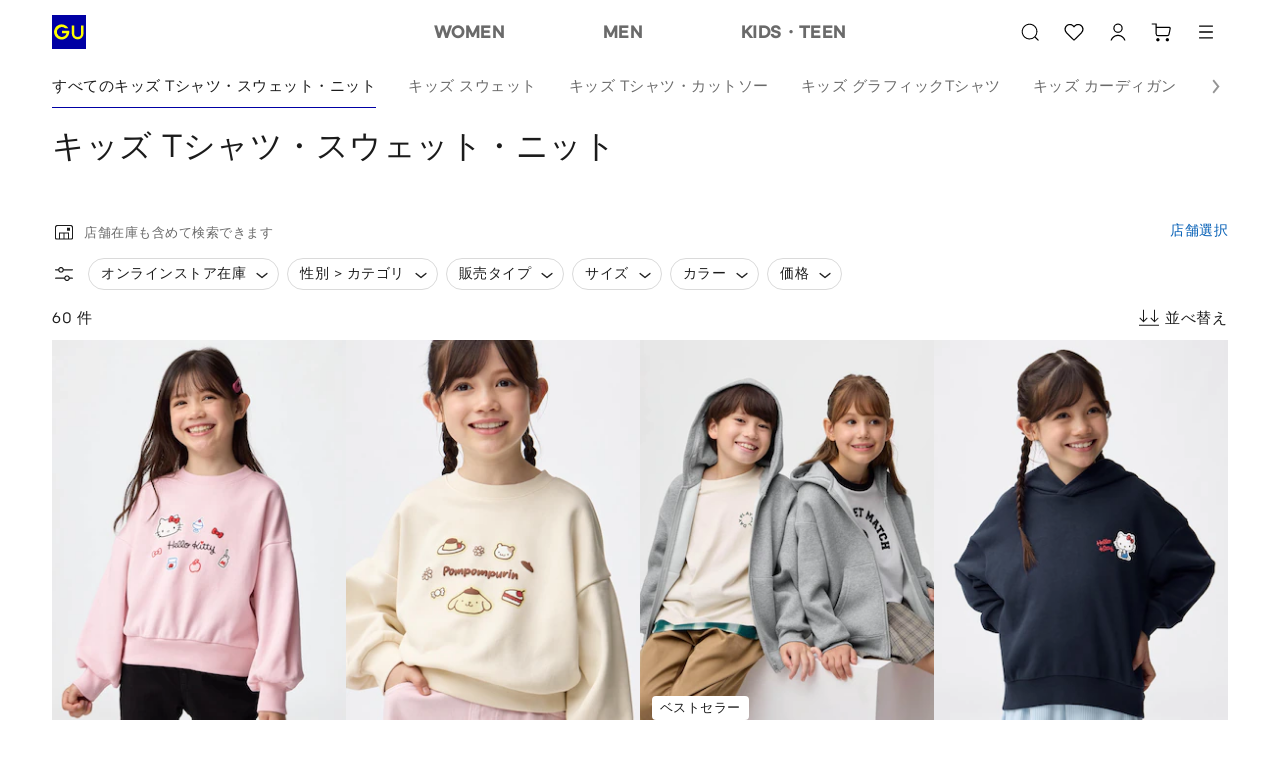

--- FILE ---
content_type: application/javascript
request_url: https://www.gu-global.com/jp/ja/navigation/vendors-53152b761b808c465b71.js
body_size: 233592
content:
/*! For license information please see vendors-53152b761b808c465b71.js.LICENSE.txt */
(self.__LOADABLE_LOADED_CHUNKS__=self.__LOADABLE_LOADED_CHUNKS__||[]).push([[96],{27935:(t,e,r)=>{"use strict";r.d(e,{Ay:()=>I,ai:()=>L});var n=r(14041);function i(t,e){if(null==t)return{};var r,n,i={},a=Object.keys(t);for(n=0;n<a.length;n++)r=a[n],e.indexOf(r)>=0||(i[r]=t[r]);return i}function a(){return a=Object.assign?Object.assign.bind():function(t){for(var e=1;e<arguments.length;e++){var r=arguments[e];for(var n in r)Object.prototype.hasOwnProperty.call(r,n)&&(t[n]=r[n])}return t},a.apply(this,arguments)}function s(t){if(void 0===t)throw new ReferenceError("this hasn't been initialised - super() hasn't been called");return t}function o(t,e){return o=Object.setPrototypeOf?Object.setPrototypeOf.bind():function(t,e){return t.__proto__=e,t},o(t,e)}var l=r(524),c=r(75985),u=r.n(c);function d(t,e){if(!t){var r=new Error("loadable: "+e);throw r.framesToPop=1,r.name="Invariant Violation",r}}function h(t){console.warn("loadable: "+t)}var f=n.createContext(),p="__LOADABLE_REQUIRED_CHUNKS__";function g(t){return""+t+p}var v={initialChunks:{}},m="PENDING",y="REJECTED";var b=function(t){return t};function w(t){var e=t.defaultResolveComponent,r=void 0===e?b:e,c=t.render,h=t.onLoad;function p(t,e){void 0===e&&(e={});var p=function(t){return"function"==typeof t?{requireAsync:t,resolve:function(){},chunkName:function(){}}:t}(t),g={};function b(t){return e.cacheKey?e.cacheKey(t):p.resolve?p.resolve(t):"static"}function w(t,n,i){var a=e.resolveComponent?e.resolveComponent(t,n):r(t);if(e.resolveComponent&&!(0,l.isValidElementType)(a))throw new Error("resolveComponent returned something that is not a React component!");return u()(i,a,{preload:!0}),a}var E,T,S=function(t){var e=b(t),r=g[e];return r&&r.status!==y||((r=p.requireAsync(t)).status=m,g[e]=r,r.then((function(){r.status="RESOLVED"}),(function(e){console.error("loadable-components: failed to asynchronously load component",{fileName:p.resolve(t),chunkName:p.chunkName(t),error:e?e.message:e}),r.status=y}))),r},O=function(t){var r,n;function l(r){var n;return(n=t.call(this,r)||this).state={result:null,error:null,loading:!0,cacheKey:b(r)},d(!r.__chunkExtractor||p.requireSync,"SSR requires `@loadable/babel-plugin`, please install it"),r.__chunkExtractor?(!1===e.ssr||(p.requireAsync(r).catch((function(){return null})),n.loadSync(),r.__chunkExtractor.addChunk(p.chunkName(r))),s(n)):(!1!==e.ssr&&(p.isReady&&p.isReady(r)||p.chunkName&&v.initialChunks[p.chunkName(r)])&&n.loadSync(),n)}n=t,(r=l).prototype=Object.create(n.prototype),r.prototype.constructor=r,o(r,n),l.getDerivedStateFromProps=function(t,e){var r=b(t);return a({},e,{cacheKey:r,loading:e.loading||e.cacheKey!==r})};var u=l.prototype;return u.componentDidMount=function(){this.mounted=!0;var t=this.getCache();t&&t.status===y&&this.setCache(),this.state.loading&&this.loadAsync()},u.componentDidUpdate=function(t,e){e.cacheKey!==this.state.cacheKey&&this.loadAsync()},u.componentWillUnmount=function(){this.mounted=!1},u.safeSetState=function(t,e){this.mounted&&this.setState(t,e)},u.getCacheKey=function(){return b(this.props)},u.getCache=function(){return g[this.getCacheKey()]},u.setCache=function(t){void 0===t&&(t=void 0),g[this.getCacheKey()]=t},u.triggerOnLoad=function(){var t=this;h&&setTimeout((function(){h(t.state.result,t.props)}))},u.loadSync=function(){if(this.state.loading)try{var t=w(p.requireSync(this.props),this.props,x);this.state.result=t,this.state.loading=!1}catch(t){console.error("loadable-components: failed to synchronously load component, which expected to be available",{fileName:p.resolve(this.props),chunkName:p.chunkName(this.props),error:t?t.message:t}),this.state.error=t}},u.loadAsync=function(){var t=this,e=this.resolveAsync();return e.then((function(e){var r=w(e,t.props,x);t.safeSetState({result:r,loading:!1},(function(){return t.triggerOnLoad()}))})).catch((function(e){return t.safeSetState({error:e,loading:!1})})),e},u.resolveAsync=function(){var t=this.props,e=(t.__chunkExtractor,t.forwardedRef,i(t,["__chunkExtractor","forwardedRef"]));return S(e)},u.render=function(){var t=this.props,r=t.forwardedRef,n=t.fallback,s=(t.__chunkExtractor,i(t,["forwardedRef","fallback","__chunkExtractor"])),o=this.state,l=o.error,u=o.loading,d=o.result;if(e.suspense&&(this.getCache()||this.loadAsync()).status===m)throw this.loadAsync();if(l)throw l;var h=n||e.fallback||null;return u?h:c({fallback:h,result:d,options:e,props:a({},s,{ref:r})})},l}(n.Component),A=(T=function(t){return n.createElement(f.Consumer,null,(function(e){return n.createElement(E,Object.assign({__chunkExtractor:e},t))}))},(E=O).displayName&&(T.displayName=E.displayName+"WithChunkExtractor"),T),x=n.forwardRef((function(t,e){return n.createElement(A,Object.assign({forwardedRef:e},t))}));return x.displayName="Loadable",x.preload=function(t){x.load(t)},x.load=function(t){return S(t)},x}return{loadable:p,lazy:function(t,e){return p(t,a({},e,{suspense:!0}))}}}var E=w({defaultResolveComponent:function(t){return t.__esModule?t.default:t.default||t},render:function(t){var e=t.result,r=t.props;return n.createElement(e,r)}}),T=E.loadable,S=E.lazy,O=w({onLoad:function(t,e){t&&e.forwardedRef&&("function"==typeof e.forwardedRef?e.forwardedRef(t):e.forwardedRef.current=t)},render:function(t){var e=t.result,r=t.props;return r.children?r.children(e):null}}),A=O.loadable,x=O.lazy,P="undefined"!=typeof window;function L(t,e){void 0===t&&(t=function(){});var r=void 0===e?{}:e,n=r.namespace,i=void 0===n?"":n,a=r.chunkLoadingGlobal,s=void 0===a?"__LOADABLE_LOADED_CHUNKS__":a;if(!P)return h("`loadableReady()` must be called in browser only"),t(),Promise.resolve();var o=null;if(P){var l=g(i),c=document.getElementById(l);if(c){o=JSON.parse(c.textContent);var u=document.getElementById(l+"_ext");if(!u)throw new Error("loadable-component: @loadable/server does not match @loadable/component");JSON.parse(u.textContent).namedChunks.forEach((function(t){v.initialChunks[t]=!0}))}}if(!o)return h("`loadableReady()` requires state, please use `getScriptTags` or `getScriptElements` server-side"),t(),Promise.resolve();var d=!1;return new Promise((function(t){window[s]=window[s]||[];var e=window[s],r=e.push.bind(e);function n(){o.every((function(t){return e.some((function(e){return e[0].indexOf(t)>-1}))}))&&(d||(d=!0,t()))}e.push=function(){r.apply(void 0,arguments),n()},n()})).then(t)}var k=T;k.lib=A,S.lib=x;const I=k},68369:(t,e,r)=>{"use strict";r.d(e,{$:()=>q,A:()=>C,B:()=>x,C:()=>M,D:()=>v,E:()=>b,F:()=>N,G:()=>V,H:()=>l,J:()=>j,L:()=>Y,M:()=>J,N:()=>Z,O:()=>Q,P:()=>D,R:()=>_,S:()=>B,T:()=>R,Z:()=>W,a:()=>F,a4:()=>tt,b:()=>U,d:()=>$,e:()=>I,f:()=>G,g:()=>H,h:()=>z,i:()=>m,j:()=>O,k:()=>s,l:()=>S,m:()=>y,n:()=>k,o:()=>h,p:()=>c,q:()=>g,r:()=>d,s:()=>T,t:()=>o,u:()=>u,v:()=>A,y:()=>E,z:()=>w});var n=r(3068),i=r(74070),a=r(54860),s=function(t){return function(){return t}}(!0),o=function(){};var l=function(t){return t};"function"==typeof Symbol&&Symbol.asyncIterator&&Symbol.asyncIterator;var c=function(t,e){(0,i.A)(t,e),Object.getOwnPropertySymbols&&Object.getOwnPropertySymbols(e).forEach((function(r){t[r]=e[r]}))},u=function(t,e){var r;return(r=[]).concat.apply(r,e.map(t))};function d(t,e){var r=t.indexOf(e);r>=0&&t.splice(r,1)}function h(t){var e=!1;return function(){e||(e=!0,t())}}var f=function(t){throw t},p=function(t){return{value:t,done:!0}};function g(t,e,r){void 0===e&&(e=f),void 0===r&&(r="iterator");var n={meta:{name:r},next:t,throw:e,return:p,isSagaIterator:!0};return"undefined"!=typeof Symbol&&(n[Symbol.iterator]=function(){return n}),n}function v(t,e){var r=e.sagaStack;console.error(t),console.error(r)}var m=function(t){return new Error("\n  redux-saga: Error checking hooks detected an inconsistent state. This is likely a bug\n  in redux-saga code and not yours. Thanks for reporting this in the project's github repo.\n  Error: "+t+"\n")},y=function(t){return Array.apply(null,new Array(t))},b=function(t){return function(e){return t(Object.defineProperty(e,n.q8,{value:!0}))}},w=function(t){return t===n.a6},E=function(t){return t===n.nm},T=function(t){return w(t)||E(t)};function S(t,e){var r=Object.keys(t),n=r.length;var i,s=0,l=(0,a.YO)(t)?y(n):{},c={};return r.forEach((function(t){var r=function(r,a){i||(a||T(r)?(e.cancel(),e(r,a)):(l[t]=r,++s===n&&(i=!0,e(l))))};r.cancel=o,c[t]=r})),e.cancel=function(){i||(i=!0,r.forEach((function(t){return c[t].cancel()})))},c}function O(t){return{name:t.name||"anonymous",location:A(t)}}function A(t){return t[n.x2]}function x(){for(var t=arguments.length,e=new Array(t),r=0;r<t;r++)e[r]=arguments[r];return 0===e.length?function(t){return t}:1===e.length?e[0]:e.reduce((function(t,e){return function(){return t(e.apply(void 0,arguments))}}))}var P={isEmpty:s,put:o,take:o};function L(t,e){void 0===t&&(t=10);var r=new Array(t),n=0,i=0,a=0,s=function(e){r[i]=e,i=(i+1)%t,n++},o=function(){if(0!=n){var e=r[a];return r[a]=null,n--,a=(a+1)%t,e}},l=function(){for(var t=[];n;)t.push(o());return t};return{isEmpty:function(){return 0==n},put:function(o){var c;if(n<t)s(o);else switch(e){case 1:throw new Error("Channel's Buffer overflow!");case 3:r[i]=o,a=i=(i+1)%t;break;case 4:c=2*t,r=l(),n=r.length,i=r.length,a=0,r.length=c,t=c,s(o)}},take:o,flush:l}}var k=function(){return P},I=function(t){return L(t,4)},R="TAKE",D="PUT",C="ALL",_="RACE",M="CALL",F="CPS",N="FORK",j="JOIN",U="CANCEL",B="SELECT",$="ACTION_CHANNEL",G="CANCELLED",H="FLUSH",V="GET_CONTEXT",z="SET_CONTEXT",K=function(t,e){var r;return(r={})[n.IO]=!0,r.combinator=!1,r.type=t,r.payload=e,r};function Y(t,e){return void 0===t&&(t="*"),(0,a.T1)(t)?((0,a.uQ)(e)&&console.warn("take(pattern) takes one argument but two were provided. Consider passing an array for listening to several action types"),K(R,{pattern:t})):(0,a.fD)(t)&&(0,a.uQ)(e)&&(0,a.T1)(e)?K(R,{channel:t,pattern:e}):(0,a.Ix)(t)?((0,a.uQ)(e)&&console.warn("take(channel) takes one argument but two were provided. Second argument is ignored."),K(R,{channel:t})):void 0}function W(t,e){return(0,a.vD)(e)&&(e=t,t=void 0),K(D,{channel:t,action:e})}function q(t){var e=K(C,t);return e.combinator=!0,e}function X(t,e){var r,n=null;return(0,a.Pc)(t)?r=t:((0,a.YO)(t)?(n=t[0],r=t[1]):(n=t.context,r=t.fn),n&&(0,a.Yj)(r)&&(0,a.Pc)(n[r])&&(r=n[r])),{context:n,fn:r,args:e}}function Q(t){for(var e=arguments.length,r=new Array(e>1?e-1:0),n=1;n<e;n++)r[n-1]=arguments[n];return K(M,X(t,r))}function J(t){for(var e=arguments.length,r=new Array(e>1?e-1:0),n=1;n<e;n++)r[n-1]=arguments[n];return K(N,X(t,r))}function Z(t){return void 0===t&&(t=n.Pe),K(U,t)}function tt(t){void 0===t&&(t=l);for(var e=arguments.length,r=new Array(e>1?e-1:0),n=1;n<e;n++)r[n-1]=arguments[n];return K(B,{selector:t,args:r})}},54860:(t,e,r)=>{"use strict";r.d(e,{HR:()=>p,Ix:()=>h,Pc:()=>s,T1:()=>d,YO:()=>l,Yj:()=>o,fD:()=>g,iv:()=>c,lJ:()=>u,mr:()=>f,uQ:()=>a,vD:()=>i});var n=r(3068),i=function(t){return null==t},a=function(t){return null!=t},s=function(t){return"function"==typeof t},o=function(t){return"string"==typeof t},l=Array.isArray,c=function(t){return t&&s(t.then)},u=function(t){return t&&s(t.next)&&s(t.throw)},d=function t(e){return e&&(o(e)||p(e)||s(e)||l(e)&&e.every(t))},h=function(t){return t&&s(t.take)&&s(t.close)},f=function(t){return s(t)&&t.hasOwnProperty("toString")},p=function(t){return Boolean(t)&&"function"==typeof Symbol&&t.constructor===Symbol&&t!==Symbol.prototype},g=function(t){return h(t)&&t[n.Xl]}},3068:(t,e,r)=>{"use strict";r.d(e,{E_:()=>o,IO:()=>s,Pe:()=>u,Xl:()=>l,a6:()=>f,bO:()=>i,nm:()=>h,q8:()=>c,wn:()=>d,x2:()=>p,x7:()=>a});var n=function(t){return"@@redux-saga/"+t},i=n("CANCEL_PROMISE"),a=n("CHANNEL_END"),s=n("IO"),o=n("MATCH"),l=n("MULTICAST"),c=n("SAGA_ACTION"),u=n("SELF_CANCELLATION"),d=n("TASK"),h=n("TASK_CANCEL"),f=n("TERMINATE"),p=n("LOCATION")},87897:t=>{function e(t,e,r){var n,i,a,s,o;function l(){var c=Date.now()-s;c<e&&c>=0?n=setTimeout(l,e-c):(n=null,r||(o=t.apply(a,i),a=i=null))}null==e&&(e=100);var c=function(){a=this,i=arguments,s=Date.now();var c=r&&!n;return n||(n=setTimeout(l,e)),c&&(o=t.apply(a,i),a=i=null),o};return c.clear=function(){n&&(clearTimeout(n),n=null)},c.flush=function(){n&&(o=t.apply(a,i),a=i=null,clearTimeout(n),n=null)},c}e.debounce=e,t.exports=e},52743:t=>{"use strict";var e=function(t){return function(t){return!!t&&"object"==typeof t}(t)&&!function(t){var e=Object.prototype.toString.call(t);return"[object RegExp]"===e||"[object Date]"===e||function(t){return t.$$typeof===r}(t)}(t)};var r="function"==typeof Symbol&&Symbol.for?Symbol.for("react.element"):60103;function n(t,e){return!1!==e.clone&&e.isMergeableObject(t)?l((r=t,Array.isArray(r)?[]:{}),t,e):t;var r}function i(t,e,r){return t.concat(e).map((function(t){return n(t,r)}))}function a(t){return Object.keys(t).concat(function(t){return Object.getOwnPropertySymbols?Object.getOwnPropertySymbols(t).filter((function(e){return Object.propertyIsEnumerable.call(t,e)})):[]}(t))}function s(t,e){try{return e in t}catch(t){return!1}}function o(t,e,r){var i={};return r.isMergeableObject(t)&&a(t).forEach((function(e){i[e]=n(t[e],r)})),a(e).forEach((function(a){(function(t,e){return s(t,e)&&!(Object.hasOwnProperty.call(t,e)&&Object.propertyIsEnumerable.call(t,e))})(t,a)||(s(t,a)&&r.isMergeableObject(e[a])?i[a]=function(t,e){if(!e.customMerge)return l;var r=e.customMerge(t);return"function"==typeof r?r:l}(a,r)(t[a],e[a],r):i[a]=n(e[a],r))})),i}function l(t,r,a){(a=a||{}).arrayMerge=a.arrayMerge||i,a.isMergeableObject=a.isMergeableObject||e,a.cloneUnlessOtherwiseSpecified=n;var s=Array.isArray(r);return s===Array.isArray(t)?s?a.arrayMerge(t,r,a):o(t,r,a):n(r,a)}l.all=function(t,e){if(!Array.isArray(t))throw new Error("first argument should be an array");return t.reduce((function(t,r){return l(t,r,e)}),{})};var c=l;t.exports=c},93338:(t,e)=>{"use strict";var r;Object.defineProperty(e,"__esModule",{value:!0}),e.Doctype=e.CDATA=e.Tag=e.Style=e.Script=e.Comment=e.Directive=e.Text=e.Root=e.isTag=e.ElementType=void 0,function(t){t.Root="root",t.Text="text",t.Directive="directive",t.Comment="comment",t.Script="script",t.Style="style",t.Tag="tag",t.CDATA="cdata",t.Doctype="doctype"}(r=e.ElementType||(e.ElementType={})),e.isTag=function(t){return t.type===r.Tag||t.type===r.Script||t.type===r.Style},e.Root=r.Root,e.Text=r.Text,e.Directive=r.Directive,e.Comment=r.Comment,e.Script=r.Script,e.Style=r.Style,e.Tag=r.Tag,e.CDATA=r.CDATA,e.Doctype=r.Doctype},21138:function(t,e,r){"use strict";var n=this&&this.__createBinding||(Object.create?function(t,e,r,n){void 0===n&&(n=r);var i=Object.getOwnPropertyDescriptor(e,r);i&&!("get"in i?!e.__esModule:i.writable||i.configurable)||(i={enumerable:!0,get:function(){return e[r]}}),Object.defineProperty(t,n,i)}:function(t,e,r,n){void 0===n&&(n=r),t[n]=e[r]}),i=this&&this.__exportStar||function(t,e){for(var r in t)"default"===r||Object.prototype.hasOwnProperty.call(e,r)||n(e,t,r)};Object.defineProperty(e,"__esModule",{value:!0}),e.DomHandler=void 0;var a=r(93338),s=r(62888);i(r(62888),e);var o={withStartIndices:!1,withEndIndices:!1,xmlMode:!1},l=function(){function t(t,e,r){this.dom=[],this.root=new s.Document(this.dom),this.done=!1,this.tagStack=[this.root],this.lastNode=null,this.parser=null,"function"==typeof e&&(r=e,e=o),"object"==typeof t&&(e=t,t=void 0),this.callback=null!=t?t:null,this.options=null!=e?e:o,this.elementCB=null!=r?r:null}return t.prototype.onparserinit=function(t){this.parser=t},t.prototype.onreset=function(){this.dom=[],this.root=new s.Document(this.dom),this.done=!1,this.tagStack=[this.root],this.lastNode=null,this.parser=null},t.prototype.onend=function(){this.done||(this.done=!0,this.parser=null,this.handleCallback(null))},t.prototype.onerror=function(t){this.handleCallback(t)},t.prototype.onclosetag=function(){this.lastNode=null;var t=this.tagStack.pop();this.options.withEndIndices&&(t.endIndex=this.parser.endIndex),this.elementCB&&this.elementCB(t)},t.prototype.onopentag=function(t,e){var r=this.options.xmlMode?a.ElementType.Tag:void 0,n=new s.Element(t,e,void 0,r);this.addNode(n),this.tagStack.push(n)},t.prototype.ontext=function(t){var e=this.lastNode;if(e&&e.type===a.ElementType.Text)e.data+=t,this.options.withEndIndices&&(e.endIndex=this.parser.endIndex);else{var r=new s.Text(t);this.addNode(r),this.lastNode=r}},t.prototype.oncomment=function(t){if(this.lastNode&&this.lastNode.type===a.ElementType.Comment)this.lastNode.data+=t;else{var e=new s.Comment(t);this.addNode(e),this.lastNode=e}},t.prototype.oncommentend=function(){this.lastNode=null},t.prototype.oncdatastart=function(){var t=new s.Text(""),e=new s.CDATA([t]);this.addNode(e),t.parent=e,this.lastNode=t},t.prototype.oncdataend=function(){this.lastNode=null},t.prototype.onprocessinginstruction=function(t,e){var r=new s.ProcessingInstruction(t,e);this.addNode(r)},t.prototype.handleCallback=function(t){if("function"==typeof this.callback)this.callback(t,this.dom);else if(t)throw t},t.prototype.addNode=function(t){var e=this.tagStack[this.tagStack.length-1],r=e.children[e.children.length-1];this.options.withStartIndices&&(t.startIndex=this.parser.startIndex),this.options.withEndIndices&&(t.endIndex=this.parser.endIndex),e.children.push(t),r&&(t.prev=r,r.next=t),t.parent=e,this.lastNode=null},t}();e.DomHandler=l,e.default=l},62888:function(t,e,r){"use strict";var n,i=this&&this.__extends||(n=function(t,e){return n=Object.setPrototypeOf||{__proto__:[]}instanceof Array&&function(t,e){t.__proto__=e}||function(t,e){for(var r in e)Object.prototype.hasOwnProperty.call(e,r)&&(t[r]=e[r])},n(t,e)},function(t,e){if("function"!=typeof e&&null!==e)throw new TypeError("Class extends value "+String(e)+" is not a constructor or null");function r(){this.constructor=t}n(t,e),t.prototype=null===e?Object.create(e):(r.prototype=e.prototype,new r)}),a=this&&this.__assign||function(){return a=Object.assign||function(t){for(var e,r=1,n=arguments.length;r<n;r++)for(var i in e=arguments[r])Object.prototype.hasOwnProperty.call(e,i)&&(t[i]=e[i]);return t},a.apply(this,arguments)};Object.defineProperty(e,"__esModule",{value:!0}),e.cloneNode=e.hasChildren=e.isDocument=e.isDirective=e.isComment=e.isText=e.isCDATA=e.isTag=e.Element=e.Document=e.CDATA=e.NodeWithChildren=e.ProcessingInstruction=e.Comment=e.Text=e.DataNode=e.Node=void 0;var s=r(93338),o=function(){function t(){this.parent=null,this.prev=null,this.next=null,this.startIndex=null,this.endIndex=null}return Object.defineProperty(t.prototype,"parentNode",{get:function(){return this.parent},set:function(t){this.parent=t},enumerable:!1,configurable:!0}),Object.defineProperty(t.prototype,"previousSibling",{get:function(){return this.prev},set:function(t){this.prev=t},enumerable:!1,configurable:!0}),Object.defineProperty(t.prototype,"nextSibling",{get:function(){return this.next},set:function(t){this.next=t},enumerable:!1,configurable:!0}),t.prototype.cloneNode=function(t){return void 0===t&&(t=!1),T(this,t)},t}();e.Node=o;var l=function(t){function e(e){var r=t.call(this)||this;return r.data=e,r}return i(e,t),Object.defineProperty(e.prototype,"nodeValue",{get:function(){return this.data},set:function(t){this.data=t},enumerable:!1,configurable:!0}),e}(o);e.DataNode=l;var c=function(t){function e(){var e=null!==t&&t.apply(this,arguments)||this;return e.type=s.ElementType.Text,e}return i(e,t),Object.defineProperty(e.prototype,"nodeType",{get:function(){return 3},enumerable:!1,configurable:!0}),e}(l);e.Text=c;var u=function(t){function e(){var e=null!==t&&t.apply(this,arguments)||this;return e.type=s.ElementType.Comment,e}return i(e,t),Object.defineProperty(e.prototype,"nodeType",{get:function(){return 8},enumerable:!1,configurable:!0}),e}(l);e.Comment=u;var d=function(t){function e(e,r){var n=t.call(this,r)||this;return n.name=e,n.type=s.ElementType.Directive,n}return i(e,t),Object.defineProperty(e.prototype,"nodeType",{get:function(){return 1},enumerable:!1,configurable:!0}),e}(l);e.ProcessingInstruction=d;var h=function(t){function e(e){var r=t.call(this)||this;return r.children=e,r}return i(e,t),Object.defineProperty(e.prototype,"firstChild",{get:function(){var t;return null!==(t=this.children[0])&&void 0!==t?t:null},enumerable:!1,configurable:!0}),Object.defineProperty(e.prototype,"lastChild",{get:function(){return this.children.length>0?this.children[this.children.length-1]:null},enumerable:!1,configurable:!0}),Object.defineProperty(e.prototype,"childNodes",{get:function(){return this.children},set:function(t){this.children=t},enumerable:!1,configurable:!0}),e}(o);e.NodeWithChildren=h;var f=function(t){function e(){var e=null!==t&&t.apply(this,arguments)||this;return e.type=s.ElementType.CDATA,e}return i(e,t),Object.defineProperty(e.prototype,"nodeType",{get:function(){return 4},enumerable:!1,configurable:!0}),e}(h);e.CDATA=f;var p=function(t){function e(){var e=null!==t&&t.apply(this,arguments)||this;return e.type=s.ElementType.Root,e}return i(e,t),Object.defineProperty(e.prototype,"nodeType",{get:function(){return 9},enumerable:!1,configurable:!0}),e}(h);e.Document=p;var g=function(t){function e(e,r,n,i){void 0===n&&(n=[]),void 0===i&&(i="script"===e?s.ElementType.Script:"style"===e?s.ElementType.Style:s.ElementType.Tag);var a=t.call(this,n)||this;return a.name=e,a.attribs=r,a.type=i,a}return i(e,t),Object.defineProperty(e.prototype,"nodeType",{get:function(){return 1},enumerable:!1,configurable:!0}),Object.defineProperty(e.prototype,"tagName",{get:function(){return this.name},set:function(t){this.name=t},enumerable:!1,configurable:!0}),Object.defineProperty(e.prototype,"attributes",{get:function(){var t=this;return Object.keys(this.attribs).map((function(e){var r,n;return{name:e,value:t.attribs[e],namespace:null===(r=t["x-attribsNamespace"])||void 0===r?void 0:r[e],prefix:null===(n=t["x-attribsPrefix"])||void 0===n?void 0:n[e]}}))},enumerable:!1,configurable:!0}),e}(h);function v(t){return(0,s.isTag)(t)}function m(t){return t.type===s.ElementType.CDATA}function y(t){return t.type===s.ElementType.Text}function b(t){return t.type===s.ElementType.Comment}function w(t){return t.type===s.ElementType.Directive}function E(t){return t.type===s.ElementType.Root}function T(t,e){var r;if(void 0===e&&(e=!1),y(t))r=new c(t.data);else if(b(t))r=new u(t.data);else if(v(t)){var n=e?S(t.children):[],i=new g(t.name,a({},t.attribs),n);n.forEach((function(t){return t.parent=i})),null!=t.namespace&&(i.namespace=t.namespace),t["x-attribsNamespace"]&&(i["x-attribsNamespace"]=a({},t["x-attribsNamespace"])),t["x-attribsPrefix"]&&(i["x-attribsPrefix"]=a({},t["x-attribsPrefix"])),r=i}else if(m(t)){n=e?S(t.children):[];var s=new f(n);n.forEach((function(t){return t.parent=s})),r=s}else if(E(t)){n=e?S(t.children):[];var o=new p(n);n.forEach((function(t){return t.parent=o})),t["x-mode"]&&(o["x-mode"]=t["x-mode"]),r=o}else{if(!w(t))throw new Error("Not implemented yet: ".concat(t.type));var l=new d(t.name,t.data);null!=t["x-name"]&&(l["x-name"]=t["x-name"],l["x-publicId"]=t["x-publicId"],l["x-systemId"]=t["x-systemId"]),r=l}return r.startIndex=t.startIndex,r.endIndex=t.endIndex,null!=t.sourceCodeLocation&&(r.sourceCodeLocation=t.sourceCodeLocation),r}function S(t){for(var e=t.map((function(t){return T(t,!0)})),r=1;r<e.length;r++)e[r].prev=e[r-1],e[r-1].next=e[r];return e}e.Element=g,e.isTag=v,e.isCDATA=m,e.isText=y,e.isComment=b,e.isDirective=w,e.isDocument=E,e.hasChildren=function(t){return Object.prototype.hasOwnProperty.call(t,"children")},e.cloneNode=T},4867:(t,e,r)=>{"use strict";function n(t){return n="function"==typeof Symbol&&"symbol"==typeof Symbol.iterator?function(t){return typeof t}:function(t){return t&&"function"==typeof Symbol&&t.constructor===Symbol&&t!==Symbol.prototype?"symbol":typeof t},n(t)}function i(t,e){for(var r=0;r<e.length;r++){var n=e[r];n.enumerable=n.enumerable||!1,n.configurable=!0,"value"in n&&(n.writable=!0),Object.defineProperty(t,c(n.key),n)}}function a(t,e){return a=Object.setPrototypeOf?Object.setPrototypeOf.bind():function(t,e){return t.__proto__=e,t},a(t,e)}function s(t){var e=function(){if("undefined"==typeof Reflect||!Reflect.construct)return!1;if(Reflect.construct.sham)return!1;if("function"==typeof Proxy)return!0;try{return Boolean.prototype.valueOf.call(Reflect.construct(Boolean,[],(function(){}))),!0}catch(t){return!1}}();return function(){var r,i=l(t);if(e){var a=l(this).constructor;r=Reflect.construct(i,arguments,a)}else r=i.apply(this,arguments);return function(t,e){if(e&&("object"===n(e)||"function"==typeof e))return e;if(void 0!==e)throw new TypeError("Derived constructors may only return object or undefined");return o(t)}(this,r)}}function o(t){if(void 0===t)throw new ReferenceError("this hasn't been initialised - super() hasn't been called");return t}function l(t){return l=Object.setPrototypeOf?Object.getPrototypeOf.bind():function(t){return t.__proto__||Object.getPrototypeOf(t)},l(t)}function c(t){var e=function(t,e){if("object"!==n(t)||null===t)return t;var r=t[Symbol.toPrimitive];if(void 0!==r){var i=r.call(t,e||"default");if("object"!==n(i))return i;throw new TypeError("@@toPrimitive must return a primitive value.")}return("string"===e?String:Number)(t)}(t,"string");return"symbol"===n(e)?e:String(e)}var u=r(14041),d=r(39067),h=r(68654).createFocusTrap,f=r(80679).isFocusable,p=function(t){!function(t,e){if("function"!=typeof e&&null!==e)throw new TypeError("Super expression must either be null or a function");t.prototype=Object.create(e&&e.prototype,{constructor:{value:t,writable:!0,configurable:!0}}),Object.defineProperty(t,"prototype",{writable:!1}),e&&a(t,e)}(d,t);var e,r,n,l=s(d);function d(t){var e,r,n,i;!function(t,e){if(!(t instanceof e))throw new TypeError("Cannot call a class as a function")}(this,d),e=l.call(this,t),r=o(e),i=function(t){var e,r=null!==(e=this.internalOptions[t])&&void 0!==e?e:this.originalOptions[t];if("function"==typeof r){for(var n=arguments.length,i=new Array(n>1?n-1:0),a=1;a<n;a++)i[a-1]=arguments[a];r=r.apply(void 0,i)}if(!0===r&&(r=void 0),!r){if(void 0===r||!1===r)return r;throw new Error("`".concat(t,"` was specified but was not a node, or did not return a node"))}var s,o=r;if("string"==typeof r&&!(o=null===(s=this.getDocument())||void 0===s?void 0:s.querySelector(r)))throw new Error("`".concat(t,"` as selector refers to no known node"));return o},(n=c(n="getNodeForOption"))in r?Object.defineProperty(r,n,{value:i,enumerable:!0,configurable:!0,writable:!0}):r[n]=i,e.handleDeactivate=e.handleDeactivate.bind(o(e)),e.handlePostDeactivate=e.handlePostDeactivate.bind(o(e)),e.handleClickOutsideDeactivates=e.handleClickOutsideDeactivates.bind(o(e)),e.internalOptions={returnFocusOnDeactivate:!1,checkCanReturnFocus:null,onDeactivate:e.handleDeactivate,onPostDeactivate:e.handlePostDeactivate,clickOutsideDeactivates:e.handleClickOutsideDeactivates},e.originalOptions={returnFocusOnDeactivate:!0,onDeactivate:null,onPostDeactivate:null,checkCanReturnFocus:null,clickOutsideDeactivates:!1};var a=t.focusTrapOptions;for(var s in a)Object.prototype.hasOwnProperty.call(a,s)&&("returnFocusOnDeactivate"!==s&&"onDeactivate"!==s&&"onPostDeactivate"!==s&&"checkCanReturnFocus"!==s&&"clickOutsideDeactivates"!==s?e.internalOptions[s]=a[s]:e.originalOptions[s]=a[s]);return e.outsideClick=null,e.focusTrapElements=t.containerElements||[],e.updatePreviousElement(),e}return e=d,(r=[{key:"getDocument",value:function(){return this.props.focusTrapOptions.document||("undefined"!=typeof document?document:void 0)}},{key:"getReturnFocusNode",value:function(){var t=this.getNodeForOption("setReturnFocus",this.previouslyFocusedElement);return t||!1!==t&&this.previouslyFocusedElement}},{key:"updatePreviousElement",value:function(){var t=this.getDocument();t&&(this.previouslyFocusedElement=t.activeElement)}},{key:"deactivateTrap",value:function(){this.focusTrap&&this.focusTrap.active&&this.focusTrap.deactivate({returnFocus:!1,checkCanReturnFocus:null,onDeactivate:this.originalOptions.onDeactivate})}},{key:"handleClickOutsideDeactivates",value:function(t){var e="function"==typeof this.originalOptions.clickOutsideDeactivates?this.originalOptions.clickOutsideDeactivates.call(null,t):this.originalOptions.clickOutsideDeactivates;return e&&(this.outsideClick={target:t.target,allowDeactivation:e}),e}},{key:"handleDeactivate",value:function(){this.originalOptions.onDeactivate&&this.originalOptions.onDeactivate.call(null),this.deactivateTrap()}},{key:"handlePostDeactivate",value:function(){var t=this,e=function(){var e=t.getReturnFocusNode(),r=!(!t.originalOptions.returnFocusOnDeactivate||null==e||!e.focus||t.outsideClick&&(!t.outsideClick.allowDeactivation||f(t.outsideClick.target,t.internalOptions.tabbableOptions))),n=t.internalOptions.preventScroll,i=void 0!==n&&n;r&&e.focus({preventScroll:i}),t.originalOptions.onPostDeactivate&&t.originalOptions.onPostDeactivate.call(null),t.outsideClick=null};this.originalOptions.checkCanReturnFocus?this.originalOptions.checkCanReturnFocus.call(null,this.getReturnFocusNode()).then(e,e):e()}},{key:"setupFocusTrap",value:function(){this.focusTrap?this.props.active&&!this.focusTrap.active&&(this.focusTrap.activate(),this.props.paused&&this.focusTrap.pause()):this.focusTrapElements.some(Boolean)&&(this.focusTrap=this.props._createFocusTrap(this.focusTrapElements,this.internalOptions),this.props.active&&this.focusTrap.activate(),this.props.paused&&this.focusTrap.pause())}},{key:"componentDidMount",value:function(){this.props.active&&this.setupFocusTrap()}},{key:"componentDidUpdate",value:function(t){if(this.focusTrap){t.containerElements!==this.props.containerElements&&this.focusTrap.updateContainerElements(this.props.containerElements);var e=!t.active&&this.props.active,r=t.active&&!this.props.active,n=!t.paused&&this.props.paused,i=t.paused&&!this.props.paused;if(e&&(this.updatePreviousElement(),this.focusTrap.activate()),r)return void this.deactivateTrap();n&&this.focusTrap.pause(),i&&this.focusTrap.unpause()}else t.containerElements!==this.props.containerElements&&(this.focusTrapElements=this.props.containerElements),this.props.active&&(this.updatePreviousElement(),this.setupFocusTrap())}},{key:"componentWillUnmount",value:function(){this.deactivateTrap()}},{key:"render",value:function(){var t=this,e=this.props.children?u.Children.only(this.props.children):void 0;if(e){if(e.type&&e.type===u.Fragment)throw new Error("A focus-trap cannot use a Fragment as its child container. Try replacing it with a <div> element.");return u.cloneElement(e,{ref:function(r){var n=t.props.containerElements;e&&("function"==typeof e.ref?e.ref(r):e.ref&&(e.ref.current=r)),t.focusTrapElements=n||[r]}})}return null}}])&&i(e.prototype,r),n&&i(e,n),Object.defineProperty(e,"prototype",{writable:!1}),d}(u.Component),g="undefined"==typeof Element?Function:Element;p.propTypes={active:d.bool,paused:d.bool,focusTrapOptions:d.shape({document:d.object,onActivate:d.func,onPostActivate:d.func,checkCanFocusTrap:d.func,onPause:d.func,onPostPause:d.func,onUnpause:d.func,onPostUnpause:d.func,onDeactivate:d.func,onPostDeactivate:d.func,checkCanReturnFocus:d.func,initialFocus:d.oneOfType([d.instanceOf(g),d.string,d.bool,d.func]),fallbackFocus:d.oneOfType([d.instanceOf(g),d.string,d.func]),escapeDeactivates:d.oneOfType([d.bool,d.func]),clickOutsideDeactivates:d.oneOfType([d.bool,d.func]),returnFocusOnDeactivate:d.bool,setReturnFocus:d.oneOfType([d.instanceOf(g),d.string,d.bool,d.func]),allowOutsideClick:d.oneOfType([d.bool,d.func]),preventScroll:d.bool,tabbableOptions:d.shape({displayCheck:d.oneOf(["full","legacy-full","non-zero-area","none"]),getShadowRoot:d.oneOfType([d.bool,d.func])}),trapStack:d.array,isKeyForward:d.func,isKeyBackward:d.func}),containerElements:d.arrayOf(d.instanceOf(g)),children:d.oneOfType([d.element,d.instanceOf(g)])},p.defaultProps={active:!0,paused:!1,focusTrapOptions:{},_createFocusTrap:h},t.exports=p},68654:(t,e,r)=>{"use strict";r.r(e),r.d(e,{createFocusTrap:()=>m});var n=r(80679);function i(t,e){var r=Object.keys(t);if(Object.getOwnPropertySymbols){var n=Object.getOwnPropertySymbols(t);e&&(n=n.filter((function(e){return Object.getOwnPropertyDescriptor(t,e).enumerable}))),r.push.apply(r,n)}return r}function a(t){for(var e=1;e<arguments.length;e++){var r=null!=arguments[e]?arguments[e]:{};e%2?i(Object(r),!0).forEach((function(e){s(t,e,r[e])})):Object.getOwnPropertyDescriptors?Object.defineProperties(t,Object.getOwnPropertyDescriptors(r)):i(Object(r)).forEach((function(e){Object.defineProperty(t,e,Object.getOwnPropertyDescriptor(r,e))}))}return t}function s(t,e,r){return(e=function(t){var e=function(t,e){if("object"!=typeof t||null===t)return t;var r=t[Symbol.toPrimitive];if(void 0!==r){var n=r.call(t,e||"default");if("object"!=typeof n)return n;throw new TypeError("@@toPrimitive must return a primitive value.")}return("string"===e?String:Number)(t)}(t,"string");return"symbol"==typeof e?e:String(e)}(e))in t?Object.defineProperty(t,e,{value:r,enumerable:!0,configurable:!0,writable:!0}):t[e]=r,t}var o=function(t,e){if(t.length>0){var r=t[t.length-1];r!==e&&r.pause()}var n=t.indexOf(e);-1===n||t.splice(n,1),t.push(e)},l=function(t,e){var r=t.indexOf(e);-1!==r&&t.splice(r,1),t.length>0&&t[t.length-1].unpause()},c=function(t){return"Tab"===(null==t?void 0:t.key)||9===(null==t?void 0:t.keyCode)},u=function(t){return c(t)&&!t.shiftKey},d=function(t){return c(t)&&t.shiftKey},h=function(t){return setTimeout(t,0)},f=function(t,e){var r=-1;return t.every((function(t,n){return!e(t)||(r=n,!1)})),r},p=function(t){for(var e=arguments.length,r=new Array(e>1?e-1:0),n=1;n<e;n++)r[n-1]=arguments[n];return"function"==typeof t?t.apply(void 0,r):t},g=function(t){return t.target.shadowRoot&&"function"==typeof t.composedPath?t.composedPath()[0]:t.target},v=[],m=function(t,e){var r,i=(null==e?void 0:e.document)||document,s=(null==e?void 0:e.trapStack)||v,m=a({returnFocusOnDeactivate:!0,escapeDeactivates:!0,delayInitialFocus:!0,isKeyForward:u,isKeyBackward:d},e),y={containers:[],containerGroups:[],tabbableGroups:[],nodeFocusedBeforeActivation:null,mostRecentlyFocusedNode:null,active:!1,paused:!1,delayInitialFocusTimer:void 0,recentNavEvent:void 0},b=function(t,e,r){return t&&void 0!==t[e]?t[e]:m[r||e]},w=function(t,e){var r="function"==typeof(null==e?void 0:e.composedPath)?e.composedPath():void 0;return y.containerGroups.findIndex((function(e){var n=e.container,i=e.tabbableNodes;return n.contains(t)||(null==r?void 0:r.includes(n))||i.find((function(e){return e===t}))}))},E=function(t){var e=m[t];if("function"==typeof e){for(var r=arguments.length,n=new Array(r>1?r-1:0),a=1;a<r;a++)n[a-1]=arguments[a];e=e.apply(void 0,n)}if(!0===e&&(e=void 0),!e){if(void 0===e||!1===e)return e;throw new Error("`".concat(t,"` was specified but was not a node, or did not return a node"))}var s=e;if("string"==typeof e&&!(s=i.querySelector(e)))throw new Error("`".concat(t,"` as selector refers to no known node"));return s},T=function(){var t=E("initialFocus");if(!1===t)return!1;if(void 0===t||!(0,n.isFocusable)(t,m.tabbableOptions))if(w(i.activeElement)>=0)t=i.activeElement;else{var e=y.tabbableGroups[0];t=e&&e.firstTabbableNode||E("fallbackFocus")}if(!t)throw new Error("Your focus-trap needs to have at least one focusable element");return t},S=function(){if(y.containerGroups=y.containers.map((function(t){var e=(0,n.tabbable)(t,m.tabbableOptions),r=(0,n.focusable)(t,m.tabbableOptions),i=e.length>0?e[0]:void 0,a=e.length>0?e[e.length-1]:void 0,s=r.find((function(t){return(0,n.isTabbable)(t)})),o=r.slice().reverse().find((function(t){return(0,n.isTabbable)(t)})),l=!!e.find((function(t){return(0,n.getTabIndex)(t)>0}));return{container:t,tabbableNodes:e,focusableNodes:r,posTabIndexesFound:l,firstTabbableNode:i,lastTabbableNode:a,firstDomTabbableNode:s,lastDomTabbableNode:o,nextTabbableNode:function(t){var i=!(arguments.length>1&&void 0!==arguments[1])||arguments[1],a=e.indexOf(t);return a<0?i?r.slice(r.indexOf(t)+1).find((function(t){return(0,n.isTabbable)(t)})):r.slice(0,r.indexOf(t)).reverse().find((function(t){return(0,n.isTabbable)(t)})):e[a+(i?1:-1)]}}})),y.tabbableGroups=y.containerGroups.filter((function(t){return t.tabbableNodes.length>0})),y.tabbableGroups.length<=0&&!E("fallbackFocus"))throw new Error("Your focus-trap must have at least one container with at least one tabbable node in it at all times");if(y.containerGroups.find((function(t){return t.posTabIndexesFound}))&&y.containerGroups.length>1)throw new Error("At least one node with a positive tabindex was found in one of your focus-trap's multiple containers. Positive tabindexes are only supported in single-container focus-traps.")},O=function t(e){var r=e.activeElement;if(r)return r.shadowRoot&&null!==r.shadowRoot.activeElement?t(r.shadowRoot):r},A=function t(e){!1!==e&&e!==O(document)&&(e&&e.focus?(e.focus({preventScroll:!!m.preventScroll}),y.mostRecentlyFocusedNode=e,function(t){return t.tagName&&"input"===t.tagName.toLowerCase()&&"function"==typeof t.select}(e)&&e.select()):t(T()))},x=function(t){var e=E("setReturnFocus",t);return e||!1!==e&&t},P=function(t){var e=t.target,r=t.event,i=t.isBackward,a=void 0!==i&&i;e=e||g(r),S();var s=null;if(y.tabbableGroups.length>0){var o=w(e,r),l=o>=0?y.containerGroups[o]:void 0;if(o<0)s=a?y.tabbableGroups[y.tabbableGroups.length-1].lastTabbableNode:y.tabbableGroups[0].firstTabbableNode;else if(a){var u=f(y.tabbableGroups,(function(t){var r=t.firstTabbableNode;return e===r}));if(u<0&&(l.container===e||(0,n.isFocusable)(e,m.tabbableOptions)&&!(0,n.isTabbable)(e,m.tabbableOptions)&&!l.nextTabbableNode(e,!1))&&(u=o),u>=0){var d=0===u?y.tabbableGroups.length-1:u-1,h=y.tabbableGroups[d];s=(0,n.getTabIndex)(e)>=0?h.lastTabbableNode:h.lastDomTabbableNode}else c(r)||(s=l.nextTabbableNode(e,!1))}else{var p=f(y.tabbableGroups,(function(t){var r=t.lastTabbableNode;return e===r}));if(p<0&&(l.container===e||(0,n.isFocusable)(e,m.tabbableOptions)&&!(0,n.isTabbable)(e,m.tabbableOptions)&&!l.nextTabbableNode(e))&&(p=o),p>=0){var v=p===y.tabbableGroups.length-1?0:p+1,b=y.tabbableGroups[v];s=(0,n.getTabIndex)(e)>=0?b.firstTabbableNode:b.firstDomTabbableNode}else c(r)||(s=l.nextTabbableNode(e))}}else s=E("fallbackFocus");return s},L=function(t){var e=g(t);w(e,t)>=0||(p(m.clickOutsideDeactivates,t)?r.deactivate({returnFocus:m.returnFocusOnDeactivate}):p(m.allowOutsideClick,t)||t.preventDefault())},k=function(t){var e=g(t),r=w(e,t)>=0;if(r||e instanceof Document)r&&(y.mostRecentlyFocusedNode=e);else{var i;t.stopImmediatePropagation();var a=!0;if(y.mostRecentlyFocusedNode)if((0,n.getTabIndex)(y.mostRecentlyFocusedNode)>0){var s=w(y.mostRecentlyFocusedNode),o=y.containerGroups[s].tabbableNodes;if(o.length>0){var l=o.findIndex((function(t){return t===y.mostRecentlyFocusedNode}));l>=0&&(m.isKeyForward(y.recentNavEvent)?l+1<o.length&&(i=o[l+1],a=!1):l-1>=0&&(i=o[l-1],a=!1))}}else y.containerGroups.some((function(t){return t.tabbableNodes.some((function(t){return(0,n.getTabIndex)(t)>0}))}))||(a=!1);else a=!1;a&&(i=P({target:y.mostRecentlyFocusedNode,isBackward:m.isKeyBackward(y.recentNavEvent)})),A(i||(y.mostRecentlyFocusedNode||T()))}y.recentNavEvent=void 0},I=function(t){if(!(e=t,"Escape"!==(null==e?void 0:e.key)&&"Esc"!==(null==e?void 0:e.key)&&27!==(null==e?void 0:e.keyCode)||!1===p(m.escapeDeactivates,t)))return t.preventDefault(),void r.deactivate();var e;(m.isKeyForward(t)||m.isKeyBackward(t))&&function(t){var e=arguments.length>1&&void 0!==arguments[1]&&arguments[1];y.recentNavEvent=t;var r=P({event:t,isBackward:e});r&&(c(t)&&t.preventDefault(),A(r))}(t,m.isKeyBackward(t))},R=function(t){var e=g(t);w(e,t)>=0||p(m.clickOutsideDeactivates,t)||p(m.allowOutsideClick,t)||(t.preventDefault(),t.stopImmediatePropagation())},D=function(){if(y.active)return o(s,r),y.delayInitialFocusTimer=m.delayInitialFocus?h((function(){A(T())})):A(T()),i.addEventListener("focusin",k,!0),i.addEventListener("mousedown",L,{capture:!0,passive:!1}),i.addEventListener("touchstart",L,{capture:!0,passive:!1}),i.addEventListener("click",R,{capture:!0,passive:!1}),i.addEventListener("keydown",I,{capture:!0,passive:!1}),r},C=function(){if(y.active)return i.removeEventListener("focusin",k,!0),i.removeEventListener("mousedown",L,!0),i.removeEventListener("touchstart",L,!0),i.removeEventListener("click",R,!0),i.removeEventListener("keydown",I,!0),r},_="undefined"!=typeof window&&"MutationObserver"in window?new MutationObserver((function(t){t.some((function(t){return Array.from(t.removedNodes).some((function(t){return t===y.mostRecentlyFocusedNode}))}))&&A(T())})):void 0,M=function(){_&&(_.disconnect(),y.active&&!y.paused&&y.containers.map((function(t){_.observe(t,{subtree:!0,childList:!0})})))};return(r={get active(){return y.active},get paused(){return y.paused},activate:function(t){if(y.active)return this;var e=b(t,"onActivate"),r=b(t,"onPostActivate"),n=b(t,"checkCanFocusTrap");n||S(),y.active=!0,y.paused=!1,y.nodeFocusedBeforeActivation=i.activeElement,null==e||e();var a=function(){n&&S(),D(),M(),null==r||r()};return n?(n(y.containers.concat()).then(a,a),this):(a(),this)},deactivate:function(t){if(!y.active)return this;var e=a({onDeactivate:m.onDeactivate,onPostDeactivate:m.onPostDeactivate,checkCanReturnFocus:m.checkCanReturnFocus},t);clearTimeout(y.delayInitialFocusTimer),y.delayInitialFocusTimer=void 0,C(),y.active=!1,y.paused=!1,M(),l(s,r);var n=b(e,"onDeactivate"),i=b(e,"onPostDeactivate"),o=b(e,"checkCanReturnFocus"),c=b(e,"returnFocus","returnFocusOnDeactivate");null==n||n();var u=function(){h((function(){c&&A(x(y.nodeFocusedBeforeActivation)),null==i||i()}))};return c&&o?(o(x(y.nodeFocusedBeforeActivation)).then(u,u),this):(u(),this)},pause:function(t){if(y.paused||!y.active)return this;var e=b(t,"onPause"),r=b(t,"onPostPause");return y.paused=!0,null==e||e(),C(),M(),null==r||r(),this},unpause:function(t){if(!y.paused||!y.active)return this;var e=b(t,"onUnpause"),r=b(t,"onPostUnpause");return y.paused=!1,null==e||e(),S(),D(),M(),null==r||r(),this},updateContainerElements:function(t){var e=[].concat(t).filter(Boolean);return y.containers=e.map((function(t){return"string"==typeof t?i.querySelector(t):t})),y.active&&S(),M(),this}}).updateContainerElements(t),r}},618:function(t,e,r){var n;t.exports=(n=r(14041),(()=>{"use strict";var t={155:t=>{t.exports=n}},e={};function r(n){var i=e[n];if(void 0!==i)return i.exports;var a=e[n]={exports:{}};return t[n](a,a.exports,r),a.exports}r.d=(t,e)=>{for(var n in e)r.o(e,n)&&!r.o(t,n)&&Object.defineProperty(t,n,{enumerable:!0,get:e[n]})},r.o=(t,e)=>Object.prototype.hasOwnProperty.call(t,e),r.r=t=>{"undefined"!=typeof Symbol&&Symbol.toStringTag&&Object.defineProperty(t,Symbol.toStringTag,{value:"Module"}),Object.defineProperty(t,"__esModule",{value:!0})};var i={};r.r(i),r.d(i,{accessibility:()=>d,account:()=>g,accountFill:()=>b,arrowRight:()=>S,attention:()=>P,bank:()=>R,barcodeScan:()=>M,box:()=>U,brightness:()=>H,camera:()=>Y,cardBarcode:()=>Q,cardBarcodeFill:()=>et,cardQR:()=>at,cardQRFill:()=>ct,caretDown:()=>ft,cart:()=>mt,category:()=>Et,categoryFill:()=>At,chain:()=>kt,chat:()=>Ct,check:()=>Nt,checkCircle:()=>$t,chevronDown:()=>zt,chevronLeft:()=>qt,chevronRight:()=>Zt,chevronUp:()=>ne,circle:()=>oe,close:()=>de,closeCircle:()=>ge,copy:()=>be,coupon:()=>Se,creditCard:()=>Pe,delete:()=>De,doubleArrowLeft:()=>Ne,doubleArrowRight:()=>$e,download:()=>ze,edit:()=>qe,euro:()=>Ze,externalLink:()=>nr,eyeHide:()=>or,eyeShow:()=>dr,featureMenu:()=>gr,filter:()=>br,filterOpened:()=>Sr,flag:()=>Pr,flagFill:()=>Rr,floorMap:()=>Mr,fullscreenOff:()=>Ur,fullscreenOn:()=>Hr,gift:()=>Yr,giftCard:()=>Qr,global:()=>en,grid:()=>sn,gridSmall:()=>un,hanger:()=>vn,happyFace:()=>wn,heart:()=>On,heartFill:()=>Ln,help:()=>Dn,home:()=>Fn,homeFill:()=>Bn,inStock:()=>Wn,info:()=>Vn,iqChat:()=>Jn,iqChatFill:()=>ri,location:()=>si,lock:()=>ui,lowStock:()=>pi,menu:()=>yi,menuFill:()=>Ti,minus:()=>xi,noStock:()=>Ii,notification:()=>_i,notificationFill:()=>ji,package:()=>Gi,parking:()=>Ki,pause:()=>Qi,pauseCircle:()=>ea,phone:()=>aa,play:()=>ua,playCircle:()=>pa,plus:()=>ba,plusCircle:()=>Sa,questionnaire:()=>Pa,refresh:()=>Ra,requiredCJK:()=>Ma,requiredLatin:()=>Ua,rise:()=>Ha,ruler:()=>Wa,sadFace:()=>Ja,scissors:()=>rs,search:()=>os,settings:()=>ds,share:()=>gs,shirtSearch:()=>ws,shirtSize:()=>As,shoppingBag:()=>Ds,smartphoneLock:()=>Fs,smartphoneQR:()=>Bs,sort:()=>Vs,star:()=>Ws,starFill:()=>Zs,starHalf:()=>io,store:()=>lo,toggleOn:()=>fo,unavailable:()=>mo,unchain:()=>Eo,verifiedBadge:()=>xo,visualSearch:()=>Io,volume:()=>_o,volumeOff:()=>Uo,warehouse:()=>Go});var a,s=r(155),o=["title","titleId"];function l(){return l=Object.assign?Object.assign.bind():function(t){for(var e=1;e<arguments.length;e++){var r=arguments[e];for(var n in r)({}).hasOwnProperty.call(r,n)&&(t[n]=r[n])}return t},l.apply(null,arguments)}var c,u,d=function(t){var e=t.title,r=t.titleId,n=function(t,e){if(null==t)return{};var r,n,i=function(t,e){if(null==t)return{};var r={};for(var n in t)if({}.hasOwnProperty.call(t,n)){if(e.includes(n))continue;r[n]=t[n]}return r}(t,e);if(Object.getOwnPropertySymbols){var a=Object.getOwnPropertySymbols(t);for(n=0;n<a.length;n++)r=a[n],e.includes(r)||{}.propertyIsEnumerable.call(t,r)&&(i[r]=t[r])}return i}(t,o);return s.createElement("svg",l({xmlns:"http://www.w3.org/2000/svg",width:24,height:24,fill:"none","aria-labelledby":r},n),e?s.createElement("title",{id:r},e):null,a||(a=s.createElement("path",{fill:"currentColor",d:"M9.043 9.672v1.21c-.08-.003-.155-.023-.236-.023a4.655 4.655 0 0 0-4.65 4.65 4.656 4.656 0 0 0 4.65 4.65v.002c1.462 0 2.753-.692 3.606-1.751h1.468a5.85 5.85 0 0 1-5.074 2.95 5.857 5.857 0 0 1-5.85-5.85 5.856 5.856 0 0 1 5.85-5.85c.08 0 .157.009.236.012m2.886.783-.953 3.559c-.107.398-.054.765.149 1.03.204.265.543.41.958.41h4.55v.004l1.03 4.34c.021.095.157.203.254.203h.885l-1.362-5.885c-.02-.09-.149-.195-.243-.195h-3.37v-1.2h3.37c.653 0 1.275.5 1.415 1.138l1.31 5.946.003-.002c.078.354 0 .711-.215.978a1.15 1.15 0 0 1-.906.419h-.885c-.648 0-1.274-.494-1.423-1.126l-.811-3.42h-3.602c-.785 0-1.481-.32-1.91-.88-.43-.558-.559-1.313-.356-2.071l.954-3.56zM8.367 6.689c.332-1.013 1.44-1.614 2.469-1.337l4.094 1.099c.505.135.928.46 1.191.916.263.455.333.984.198 1.49l-.67 2.506-1.16-.311.671-2.507a.76.76 0 0 0-.078-.58.76.76 0 0 0-.463-.356l-4.094-1.098a.87.87 0 0 0-1.018.552l-.512 1.562-1.14-.373zm7.38-4.94c1.102 0 2 .898 2 2a2 2 0 1 1-2-2m0 1a1.001 1.001 0 0 0 0 2 1.001 1.001 0 0 0 0-2"})))},h=["title","titleId"];function f(){return f=Object.assign?Object.assign.bind():function(t){for(var e=1;e<arguments.length;e++){var r=arguments[e];for(var n in r)({}).hasOwnProperty.call(r,n)&&(t[n]=r[n])}return t},f.apply(null,arguments)}var p,g=function(t){var e=t.title,r=t.titleId,n=function(t,e){if(null==t)return{};var r,n,i=function(t,e){if(null==t)return{};var r={};for(var n in t)if({}.hasOwnProperty.call(t,n)){if(e.includes(n))continue;r[n]=t[n]}return r}(t,e);if(Object.getOwnPropertySymbols){var a=Object.getOwnPropertySymbols(t);for(n=0;n<a.length;n++)r=a[n],e.includes(r)||{}.propertyIsEnumerable.call(t,r)&&(i[r]=t[r])}return i}(t,h);return s.createElement("svg",f({xmlns:"http://www.w3.org/2000/svg",width:24,height:24,fill:"none","aria-labelledby":r},n),e?s.createElement("title",{id:r},e):null,c||(c=s.createElement("path",{fill:"currentColor",d:"M12 14.765c3.58 0 6.598 2.435 7.5 5.735h-1.28c-.862-2.613-3.322-4.506-6.221-4.506s-5.36 1.893-6.222 4.506H4.5c.902-3.3 3.92-5.735 7.5-5.735"})),u||(u=s.createElement("path",{fill:"currentColor",fillRule:"evenodd",d:"M11.998 3.5a4.716 4.716 0 0 1 4.711 4.71 4.716 4.716 0 0 1-4.711 4.712 4.715 4.715 0 0 1-4.71-4.711 4.715 4.715 0 0 1 4.71-4.711m0 1.229A3.486 3.486 0 0 0 8.517 8.21a3.485 3.485 0 0 0 3.481 3.481 3.486 3.486 0 0 0 3.483-3.481 3.487 3.487 0 0 0-3.483-3.482",clipRule:"evenodd"})))},v=["title","titleId"];function m(){return m=Object.assign?Object.assign.bind():function(t){for(var e=1;e<arguments.length;e++){var r=arguments[e];for(var n in r)({}).hasOwnProperty.call(r,n)&&(t[n]=r[n])}return t},m.apply(null,arguments)}var y,b=function(t){var e=t.title,r=t.titleId,n=function(t,e){if(null==t)return{};var r,n,i=function(t,e){if(null==t)return{};var r={};for(var n in t)if({}.hasOwnProperty.call(t,n)){if(e.includes(n))continue;r[n]=t[n]}return r}(t,e);if(Object.getOwnPropertySymbols){var a=Object.getOwnPropertySymbols(t);for(n=0;n<a.length;n++)r=a[n],e.includes(r)||{}.propertyIsEnumerable.call(t,r)&&(i[r]=t[r])}return i}(t,v);return s.createElement("svg",m({xmlns:"http://www.w3.org/2000/svg",width:24,height:24,fill:"none","aria-labelledby":r},n),e?s.createElement("title",{id:r},e):null,p||(p=s.createElement("path",{fill:"currentColor",d:"M12.039 12.773c2.565 0 4.663-2.087 4.663-4.637S14.604 3.5 12.04 3.5 7.376 5.586 7.376 8.136s2.098 4.637 4.663 4.637m0 2.009A7.83 7.83 0 0 0 4.5 20.5h15c-.855-3.323-3.886-5.718-7.461-5.718"})))},w=["title","titleId"];function E(){return E=Object.assign?Object.assign.bind():function(t){for(var e=1;e<arguments.length;e++){var r=arguments[e];for(var n in r)({}).hasOwnProperty.call(r,n)&&(t[n]=r[n])}return t},E.apply(null,arguments)}var T,S=function(t){var e=t.title,r=t.titleId,n=function(t,e){if(null==t)return{};var r,n,i=function(t,e){if(null==t)return{};var r={};for(var n in t)if({}.hasOwnProperty.call(t,n)){if(e.includes(n))continue;r[n]=t[n]}return r}(t,e);if(Object.getOwnPropertySymbols){var a=Object.getOwnPropertySymbols(t);for(n=0;n<a.length;n++)r=a[n],e.includes(r)||{}.propertyIsEnumerable.call(t,r)&&(i[r]=t[r])}return i}(t,w);return s.createElement("svg",E({xmlns:"http://www.w3.org/2000/svg",width:24,height:24,fill:"none","aria-labelledby":r},n),e?s.createElement("title",{id:r},e):null,y||(y=s.createElement("path",{fill:"currentColor",d:"M8 7v10l9-5z"})))},O=["title","titleId"];function A(){return A=Object.assign?Object.assign.bind():function(t){for(var e=1;e<arguments.length;e++){var r=arguments[e];for(var n in r)({}).hasOwnProperty.call(r,n)&&(t[n]=r[n])}return t},A.apply(null,arguments)}var x,P=function(t){var e=t.title,r=t.titleId,n=function(t,e){if(null==t)return{};var r,n,i=function(t,e){if(null==t)return{};var r={};for(var n in t)if({}.hasOwnProperty.call(t,n)){if(e.includes(n))continue;r[n]=t[n]}return r}(t,e);if(Object.getOwnPropertySymbols){var a=Object.getOwnPropertySymbols(t);for(n=0;n<a.length;n++)r=a[n],e.includes(r)||{}.propertyIsEnumerable.call(t,r)&&(i[r]=t[r])}return i}(t,O);return s.createElement("svg",A({xmlns:"http://www.w3.org/2000/svg",width:24,height:24,fill:"none","aria-labelledby":r},n),e?s.createElement("title",{id:r},e):null,T||(T=s.createElement("path",{fill:"currentColor",d:"M12.036 3.725a2.61 2.61 0 0 1 2.225 1.212l6.865 10.889a2.45 2.45 0 0 1 .084 2.58 2.59 2.59 0 0 1-2.288 1.319H5.153a2.59 2.59 0 0 1-2.288-1.318 2.45 2.45 0 0 1 .085-2.585L9.81 4.937a2.61 2.61 0 0 1 2.226-1.212m.001 1.173c-.493 0-.941.243-1.2.652L3.973 16.442a1.33 1.33 0 0 0-.052 1.401c.25.446.712.71 1.233.71h13.769c.52 0 .98-.265 1.231-.71a1.32 1.32 0 0 0-.046-1.392l-.005-.01L13.234 5.55a1.4 1.4 0 0 0-1.197-.651m.804 10.723v1.564h-1.607v-1.563zm0-1.367h-1.607V8.88h1.607z"})))},L=["title","titleId"];function k(){return k=Object.assign?Object.assign.bind():function(t){for(var e=1;e<arguments.length;e++){var r=arguments[e];for(var n in r)({}).hasOwnProperty.call(r,n)&&(t[n]=r[n])}return t},k.apply(null,arguments)}var I,R=function(t){var e=t.title,r=t.titleId,n=function(t,e){if(null==t)return{};var r,n,i=function(t,e){if(null==t)return{};var r={};for(var n in t)if({}.hasOwnProperty.call(t,n)){if(e.includes(n))continue;r[n]=t[n]}return r}(t,e);if(Object.getOwnPropertySymbols){var a=Object.getOwnPropertySymbols(t);for(n=0;n<a.length;n++)r=a[n],e.includes(r)||{}.propertyIsEnumerable.call(t,r)&&(i[r]=t[r])}return i}(t,L);return s.createElement("svg",k({xmlns:"http://www.w3.org/2000/svg",width:24,height:24,fill:"none","aria-labelledby":r},n),e?s.createElement("title",{id:r},e):null,x||(x=s.createElement("path",{fill:"currentColor",d:"M19.256 19.651a.591.591 0 0 1 0 1.182H4.488a.59.59 0 0 1 0-1.182zm-11.22-7.777v4.873h3.247v-4.873h1.182v4.873h3.249v-4.873h1.18v4.873h1.87a.541.541 0 0 1 0 1.083H4.982a.541.541 0 1 1 0-1.083h1.871v-4.873zm11.52-2.771a.737.737 0 0 1-.42 1.343H4.613a.737.737 0 0 1-.428-1.34l7.69-5.273zm-13.83.26h12.297l-6.15-4.217z"})))},D=["title","titleId"];function C(){return C=Object.assign?Object.assign.bind():function(t){for(var e=1;e<arguments.length;e++){var r=arguments[e];for(var n in r)({}).hasOwnProperty.call(r,n)&&(t[n]=r[n])}return t},C.apply(null,arguments)}var _,M=function(t){var e=t.title,r=t.titleId,n=function(t,e){if(null==t)return{};var r,n,i=function(t,e){if(null==t)return{};var r={};for(var n in t)if({}.hasOwnProperty.call(t,n)){if(e.includes(n))continue;r[n]=t[n]}return r}(t,e);if(Object.getOwnPropertySymbols){var a=Object.getOwnPropertySymbols(t);for(n=0;n<a.length;n++)r=a[n],e.includes(r)||{}.propertyIsEnumerable.call(t,r)&&(i[r]=t[r])}return i}(t,D);return s.createElement("svg",C({xmlns:"http://www.w3.org/2000/svg",width:24,height:24,fill:"none","aria-labelledby":r},n),e?s.createElement("title",{id:r},e):null,I||(I=s.createElement("path",{fill:"currentColor",d:"M3.998 15.804c.327 0 .593.266.593.593v1.436c0 .762.621 1.385 1.384 1.385h1.436a.593.593 0 0 1 0 1.186H5.975a2.575 2.575 0 0 1-2.571-2.571v-1.436c0-.327.267-.593.594-.593m15.812 0c.328 0 .594.266.594.593v1.436a2.574 2.574 0 0 1-2.571 2.571h-1.436a.594.594 0 0 1 0-1.186h1.436c.763 0 1.385-.623 1.385-1.385v-1.436c0-.327.264-.592.592-.593m-12.13-.563H6.361V8.567H7.68zm3.572 0H8.614V8.567h2.638zm2.26 0h-1.317V8.567h1.317zm4.247-6.674v6.674h-3.375V8.567zM7.411 3.404a.594.594 0 0 1 0 1.187H5.975c-.763 0-1.384.622-1.384 1.384v1.436a.593.593 0 0 1-1.187 0V5.975a2.574 2.574 0 0 1 2.571-2.571zm10.422 0a2.575 2.575 0 0 1 2.571 2.571v1.436a.594.594 0 0 1-1.186 0V5.975c0-.762-.622-1.384-1.385-1.384h-1.436a.593.593 0 0 1 0-1.187z"})))},F=["title","titleId"];function N(){return N=Object.assign?Object.assign.bind():function(t){for(var e=1;e<arguments.length;e++){var r=arguments[e];for(var n in r)({}).hasOwnProperty.call(r,n)&&(t[n]=r[n])}return t},N.apply(null,arguments)}var j,U=function(t){var e=t.title,r=t.titleId,n=function(t,e){if(null==t)return{};var r,n,i=function(t,e){if(null==t)return{};var r={};for(var n in t)if({}.hasOwnProperty.call(t,n)){if(e.includes(n))continue;r[n]=t[n]}return r}(t,e);if(Object.getOwnPropertySymbols){var a=Object.getOwnPropertySymbols(t);for(n=0;n<a.length;n++)r=a[n],e.includes(r)||{}.propertyIsEnumerable.call(t,r)&&(i[r]=t[r])}return i}(t,F);return s.createElement("svg",N({xmlns:"http://www.w3.org/2000/svg",width:24,height:24,fill:"none","aria-labelledby":r},n),e?s.createElement("title",{id:r},e):null,_||(_=s.createElement("path",{fill:"currentColor",d:"M16.721 4.4c.603 0 1.145.334 1.414.872l1.598 3.193c.109.219.167.463.167.707v8.649c0 .87-.709 1.579-1.58 1.579H5.48c-.87 0-1.58-.709-1.58-1.58V9.173c0-.244.058-.49.168-.708l1.597-3.192c.27-.538.811-.872 1.414-.872zM5.086 9.53v8.29c0 .218.176.395.394.395h12.84a.394.394 0 0 0 .395-.395V9.53zm9.015 2.22a.75.75 0 0 1 0 1.5H9.898a.75.75 0 0 1 0-1.5zM7.08 5.584a.39.39 0 0 0-.355.218L5.452 8.347h5.856V5.584zm5.414 0v2.763h5.855l-1.273-2.545a.39.39 0 0 0-.354-.218z"})))},B=["title","titleId"];function $(){return $=Object.assign?Object.assign.bind():function(t){for(var e=1;e<arguments.length;e++){var r=arguments[e];for(var n in r)({}).hasOwnProperty.call(r,n)&&(t[n]=r[n])}return t},$.apply(null,arguments)}var G,H=function(t){var e=t.title,r=t.titleId,n=function(t,e){if(null==t)return{};var r,n,i=function(t,e){if(null==t)return{};var r={};for(var n in t)if({}.hasOwnProperty.call(t,n)){if(e.includes(n))continue;r[n]=t[n]}return r}(t,e);if(Object.getOwnPropertySymbols){var a=Object.getOwnPropertySymbols(t);for(n=0;n<a.length;n++)r=a[n],e.includes(r)||{}.propertyIsEnumerable.call(t,r)&&(i[r]=t[r])}return i}(t,B);return s.createElement("svg",$({xmlns:"http://www.w3.org/2000/svg",width:24,height:24,fill:"none","aria-labelledby":r},n),e?s.createElement("title",{id:r},e):null,j||(j=s.createElement("path",{fill:"currentColor",d:"M12 18.57c.443 0 .801.36.801.802v2.437a.8.8 0 0 1-1.6 0v-2.437c0-.441.358-.801.8-.801m-6.783-3.577a.8.8 0 1 1 .8 1.386l-2.111 1.219a.804.804 0 0 1-1.093-.292.8.8 0 0 1 .293-1.093zm12.474.29a.797.797 0 0 1 1.093-.291l2.111 1.22a.8.8 0 1 1-.8 1.384l-2.111-1.219a.8.8 0 0 1-.293-1.093M12 7.25a4.75 4.75 0 1 1 0 9.5 4.75 4.75 0 0 1 0-9.5m-9.188-.554a.797.797 0 0 1 1.093-.292l2.111 1.22a.8.8 0 1 1-.8 1.384L3.105 7.79a.8.8 0 0 1-.293-1.093m17.282-.294a.8.8 0 0 1 .8 1.386l-2.111 1.218a.803.803 0 0 1-1.093-.292.8.8 0 0 1 .293-1.093zM11.998 1.39a.8.8 0 0 1 .801.8v2.438a.8.8 0 1 1-1.6.001V2.19a.8.8 0 0 1 .8-.799"})))},V=["title","titleId"];function z(){return z=Object.assign?Object.assign.bind():function(t){for(var e=1;e<arguments.length;e++){var r=arguments[e];for(var n in r)({}).hasOwnProperty.call(r,n)&&(t[n]=r[n])}return t},z.apply(null,arguments)}var K,Y=function(t){var e=t.title,r=t.titleId,n=function(t,e){if(null==t)return{};var r,n,i=function(t,e){if(null==t)return{};var r={};for(var n in t)if({}.hasOwnProperty.call(t,n)){if(e.includes(n))continue;r[n]=t[n]}return r}(t,e);if(Object.getOwnPropertySymbols){var a=Object.getOwnPropertySymbols(t);for(n=0;n<a.length;n++)r=a[n],e.includes(r)||{}.propertyIsEnumerable.call(t,r)&&(i[r]=t[r])}return i}(t,V);return s.createElement("svg",z({xmlns:"http://www.w3.org/2000/svg",width:24,height:24,fill:"none","aria-labelledby":r},n),e?s.createElement("title",{id:r},e):null,G||(G=s.createElement("path",{fill:"currentColor",d:"M18.825 5.4a2.57 2.57 0 0 1 2.573 2.56v7.88a2.57 2.57 0 0 1-2.573 2.56H4.972a2.57 2.57 0 0 1-2.574-2.56V7.96A2.57 2.57 0 0 1 4.972 5.4zM4.972 6.58c-.764 0-1.386.62-1.386 1.38v7.878c0 .76.622 1.38 1.386 1.38h13.853c.764 0 1.386-.62 1.386-1.38V7.96c0-.759-.622-1.379-1.386-1.379zm6.927 2.02c1.938 0 3.513 1.569 3.513 3.496s-1.575 3.496-3.513 3.496-3.512-1.569-3.512-3.496S9.962 8.6 11.899 8.6m0 1.083a2.42 2.42 0 0 0-2.424 2.413 2.42 2.42 0 0 0 2.424 2.412 2.42 2.42 0 0 0 2.425-2.412A2.423 2.423 0 0 0 11.9 9.684M6.063 8.206c.41 0 .743.332.743.74a.74.74 0 0 1-.743.738.74.74 0 0 1-.742-.738.74.74 0 0 1 .742-.74"})))},W=["title","titleId"];function q(){return q=Object.assign?Object.assign.bind():function(t){for(var e=1;e<arguments.length;e++){var r=arguments[e];for(var n in r)({}).hasOwnProperty.call(r,n)&&(t[n]=r[n])}return t},q.apply(null,arguments)}var X,Q=function(t){var e=t.title,r=t.titleId,n=function(t,e){if(null==t)return{};var r,n,i=function(t,e){if(null==t)return{};var r={};for(var n in t)if({}.hasOwnProperty.call(t,n)){if(e.includes(n))continue;r[n]=t[n]}return r}(t,e);if(Object.getOwnPropertySymbols){var a=Object.getOwnPropertySymbols(t);for(n=0;n<a.length;n++)r=a[n],e.includes(r)||{}.propertyIsEnumerable.call(t,r)&&(i[r]=t[r])}return i}(t,W);return s.createElement("svg",q({xmlns:"http://www.w3.org/2000/svg",width:24,height:24,fill:"none","aria-labelledby":r},n),e?s.createElement("title",{id:r},e):null,K||(K=s.createElement("path",{fill:"currentColor",d:"M17.625 5.137a2.74 2.74 0 0 1 2.737 2.738V16.5a2.74 2.74 0 0 1-2.737 2.738H6.375A2.74 2.74 0 0 1 3.637 16.5V7.875a2.74 2.74 0 0 1 2.738-2.738zM4.612 16.5c0 .972.791 1.762 1.763 1.762h11.25c.972 0 1.762-.79 1.762-1.762V9.488H4.612zM9 15H7v-3h2zm2 0h-1v-3h1zm3 0h-2v-3h2zm3.001-3v3h-1.5v-3zM6.375 6.113c-.972 0-1.763.79-1.763 1.762v.637h14.775v-.637c0-.972-.79-1.762-1.762-1.762z"})))},J=["title","titleId"];function Z(){return Z=Object.assign?Object.assign.bind():function(t){for(var e=1;e<arguments.length;e++){var r=arguments[e];for(var n in r)({}).hasOwnProperty.call(r,n)&&(t[n]=r[n])}return t},Z.apply(null,arguments)}var tt,et=function(t){var e=t.title,r=t.titleId,n=function(t,e){if(null==t)return{};var r,n,i=function(t,e){if(null==t)return{};var r={};for(var n in t)if({}.hasOwnProperty.call(t,n)){if(e.includes(n))continue;r[n]=t[n]}return r}(t,e);if(Object.getOwnPropertySymbols){var a=Object.getOwnPropertySymbols(t);for(n=0;n<a.length;n++)r=a[n],e.includes(r)||{}.propertyIsEnumerable.call(t,r)&&(i[r]=t[r])}return i}(t,J);return s.createElement("svg",Z({xmlns:"http://www.w3.org/2000/svg",width:24,height:24,fill:"none","aria-labelledby":r},n),e?s.createElement("title",{id:r},e):null,X||(X=s.createElement("path",{fill:"currentColor",d:"M17.625 5.137H6.375a2.74 2.74 0 0 0-2.738 2.738V16.5a2.74 2.74 0 0 0 2.738 2.738h11.25a2.74 2.74 0 0 0 2.737-2.738V7.875a2.74 2.74 0 0 0-2.737-2.738M9 15H7v-3h2zm2 0h-1v-3h1zm3 0h-2v-3h2zm3 0h-1.5v-3H17zm2.387-6.113H4.614V7.875c0-.972.79-1.763 1.763-1.763h11.25c.972 0 1.762.79 1.762 1.763z"})))},rt=["title","titleId"];function nt(){return nt=Object.assign?Object.assign.bind():function(t){for(var e=1;e<arguments.length;e++){var r=arguments[e];for(var n in r)({}).hasOwnProperty.call(r,n)&&(t[n]=r[n])}return t},nt.apply(null,arguments)}var it,at=function(t){var e=t.title,r=t.titleId,n=function(t,e){if(null==t)return{};var r,n,i=function(t,e){if(null==t)return{};var r={};for(var n in t)if({}.hasOwnProperty.call(t,n)){if(e.includes(n))continue;r[n]=t[n]}return r}(t,e);if(Object.getOwnPropertySymbols){var a=Object.getOwnPropertySymbols(t);for(n=0;n<a.length;n++)r=a[n],e.includes(r)||{}.propertyIsEnumerable.call(t,r)&&(i[r]=t[r])}return i}(t,rt);return s.createElement("svg",nt({xmlns:"http://www.w3.org/2000/svg",width:24,height:24,fill:"none","aria-labelledby":r},n),e?s.createElement("title",{id:r},e):null,tt||(tt=s.createElement("path",{fill:"currentColor",d:"M19.05 4.896a2.78 2.78 0 0 1 2.775 2.775v8.7a2.78 2.78 0 0 1-2.775 2.776H4.95a2.78 2.78 0 0 1-2.775-2.775v-8.7A2.78 2.78 0 0 1 4.95 4.895zm-14.1 1.05c-.95 0-1.725.774-1.725 1.725v8.7c0 .952.774 1.726 1.725 1.726h14.1c.951 0 1.725-.774 1.725-1.725v-8.7c0-.952-.774-1.725-1.725-1.725zm3.496 7.308c1.865 0 3.422 1.281 3.879 3.005h-.938a3.12 3.12 0 0 0-2.941-2.105 3.12 3.12 0 0 0-2.94 2.105h-.94c.456-1.723 2.014-3.004 3.88-3.005m9.854 1.28a.488.488 0 0 1 0 .976h-4.2a.488.488 0 0 1 0-.975zm0-3a.488.488 0 0 1 0 .976h-4.2a.488.488 0 0 1 0-.975zm-9.854-4.05a2.496 2.496 0 0 1 2.494 2.494 2.497 2.497 0 0 1-2.494 2.494 2.497 2.497 0 0 1-2.494-2.494 2.496 2.496 0 0 1 2.494-2.493m0 .9a1.595 1.595 0 0 0 0 3.189 1.595 1.595 0 0 0 0-3.189m9.854.15a.488.488 0 0 1 0 .976h-4.2a.488.488 0 0 1 0-.975z"})))},st=["title","titleId"];function ot(){return ot=Object.assign?Object.assign.bind():function(t){for(var e=1;e<arguments.length;e++){var r=arguments[e];for(var n in r)({}).hasOwnProperty.call(r,n)&&(t[n]=r[n])}return t},ot.apply(null,arguments)}var lt,ct=function(t){var e=t.title,r=t.titleId,n=function(t,e){if(null==t)return{};var r,n,i=function(t,e){if(null==t)return{};var r={};for(var n in t)if({}.hasOwnProperty.call(t,n)){if(e.includes(n))continue;r[n]=t[n]}return r}(t,e);if(Object.getOwnPropertySymbols){var a=Object.getOwnPropertySymbols(t);for(n=0;n<a.length;n++)r=a[n],e.includes(r)||{}.propertyIsEnumerable.call(t,r)&&(i[r]=t[r])}return i}(t,st);return s.createElement("svg",ot({xmlns:"http://www.w3.org/2000/svg",width:24,height:24,fill:"none","aria-labelledby":r},n),e?s.createElement("title",{id:r},e):null,it||(it=s.createElement("path",{fill:"currentColor",d:"M19.05 4.896a2.78 2.78 0 0 1 2.775 2.775v8.7a2.78 2.78 0 0 1-2.775 2.776H4.95a2.78 2.78 0 0 1-2.775-2.775v-8.7A2.78 2.78 0 0 1 4.95 4.895zM8.446 13.254c-1.866 0-3.424 1.281-3.88 3.005h.938a3.12 3.12 0 0 1 2.942-2.105c1.364 0 2.515.884 2.941 2.105h.938c-.456-1.723-2.014-3.005-3.88-3.005m5.653 1.282a.488.488 0 0 0 0 .975h4.2a.488.488 0 0 0 0-.975zm0-3a.488.488 0 0 0 0 .975h4.2a.488.488 0 0 0 0-.975zM8.446 7.484a2.495 2.495 0 0 0-2.494 2.493 2.497 2.497 0 0 0 2.494 2.494 2.497 2.497 0 0 0 2.493-2.494 2.496 2.496 0 0 0-2.493-2.493m0 .9a1.595 1.595 0 0 1 0 3.189A1.597 1.597 0 0 1 6.85 9.978c0-.879.716-1.594 1.595-1.594m5.653.152a.488.488 0 0 0 0 .975h4.2a.488.488 0 0 0 0-.975z"})))},ut=["title","titleId"];function dt(){return dt=Object.assign?Object.assign.bind():function(t){for(var e=1;e<arguments.length;e++){var r=arguments[e];for(var n in r)({}).hasOwnProperty.call(r,n)&&(t[n]=r[n])}return t},dt.apply(null,arguments)}var ht,ft=function(t){var e=t.title,r=t.titleId,n=function(t,e){if(null==t)return{};var r,n,i=function(t,e){if(null==t)return{};var r={};for(var n in t)if({}.hasOwnProperty.call(t,n)){if(e.includes(n))continue;r[n]=t[n]}return r}(t,e);if(Object.getOwnPropertySymbols){var a=Object.getOwnPropertySymbols(t);for(n=0;n<a.length;n++)r=a[n],e.includes(r)||{}.propertyIsEnumerable.call(t,r)&&(i[r]=t[r])}return i}(t,ut);return s.createElement("svg",dt({xmlns:"http://www.w3.org/2000/svg",width:24,height:24,fill:"none","aria-labelledby":r},n),e?s.createElement("title",{id:r},e):null,lt||(lt=s.createElement("path",{fill:"currentColor",d:"m17 11-5.013 5L7 11z"})))},pt=["title","titleId"];function gt(){return gt=Object.assign?Object.assign.bind():function(t){for(var e=1;e<arguments.length;e++){var r=arguments[e];for(var n in r)({}).hasOwnProperty.call(r,n)&&(t[n]=r[n])}return t},gt.apply(null,arguments)}var vt,mt=function(t){var e=t.title,r=t.titleId,n=function(t,e){if(null==t)return{};var r,n,i=function(t,e){if(null==t)return{};var r={};for(var n in t)if({}.hasOwnProperty.call(t,n)){if(e.includes(n))continue;r[n]=t[n]}return r}(t,e);if(Object.getOwnPropertySymbols){var a=Object.getOwnPropertySymbols(t);for(n=0;n<a.length;n++)r=a[n],e.includes(r)||{}.propertyIsEnumerable.call(t,r)&&(i[r]=t[r])}return i}(t,pt);return s.createElement("svg",gt({xmlns:"http://www.w3.org/2000/svg",width:24,height:24,fill:"none","aria-labelledby":r},n),e?s.createElement("title",{id:r},e):null,ht||(ht=s.createElement("path",{fill:"currentColor",d:"M7.889 18.078c.916 0 1.66.745 1.66 1.664s-.744 1.664-1.66 1.664c-.917 0-1.66-.745-1.66-1.664 0-.92.743-1.664 1.66-1.664m9.441 0c.917 0 1.66.745 1.66 1.664s-.743 1.664-1.66 1.664-1.66-.745-1.66-1.664c0-.92.743-1.664 1.66-1.664M6.201 3.406c.332 0 .603.27.603.603v2.725h11.992a1.933 1.933 0 0 1 1.892 2.321l-1.096 5.39a2.27 2.27 0 0 1-2.216 1.816H7.861A2.27 2.27 0 0 1 5.6 13.993v-9.38H2.33a.604.604 0 0 1 0-1.207zm.602 4.535v6.052a1.06 1.06 0 0 0 1.057 1.061h9.515c.5 0 .935-.357 1.035-.848l1.095-5.392a.725.725 0 0 0-.71-.873z"})))},yt=["title","titleId"];function bt(){return bt=Object.assign?Object.assign.bind():function(t){for(var e=1;e<arguments.length;e++){var r=arguments[e];for(var n in r)({}).hasOwnProperty.call(r,n)&&(t[n]=r[n])}return t},bt.apply(null,arguments)}var wt,Et=function(t){var e=t.title,r=t.titleId,n=function(t,e){if(null==t)return{};var r,n,i=function(t,e){if(null==t)return{};var r={};for(var n in t)if({}.hasOwnProperty.call(t,n)){if(e.includes(n))continue;r[n]=t[n]}return r}(t,e);if(Object.getOwnPropertySymbols){var a=Object.getOwnPropertySymbols(t);for(n=0;n<a.length;n++)r=a[n],e.includes(r)||{}.propertyIsEnumerable.call(t,r)&&(i[r]=t[r])}return i}(t,yt);return s.createElement("svg",bt({xmlns:"http://www.w3.org/2000/svg",width:24,height:24,fill:"none","aria-labelledby":r},n),e?s.createElement("title",{id:r},e):null,vt||(vt=s.createElement("path",{fill:"currentColor",fillRule:"evenodd",d:"m20.259 16.352 2.588 2.623a.536.536 0 0 1 0 .75.52.52 0 0 1-.74 0l-2.587-2.62a6.8 6.8 0 0 1-4.49 1.703c-3.789 0-6.872-3.124-6.872-6.964S11.24 4.88 15.03 4.88s6.873 3.124 6.873 6.964a6.98 6.98 0 0 1-1.644 4.508M15.03 5.94c-3.212 0-5.825 2.648-5.825 5.903 0 3.256 2.613 5.903 5.825 5.903s5.826-2.647 5.826-5.903S18.242 5.94 15.03 5.94M5.71 8.366H1.523A.526.526 0 0 1 1 7.836c0-.294.234-.53.523-.53H5.71c.29 0 .524.236.524.53 0 .293-.234.53-.524.53m-4.187 4.848h3.59a.526.526 0 0 0 .522-.53.526.526 0 0 0-.523-.53H1.523a.526.526 0 0 0-.523.53c0 .293.234.53.523.53m0 3.788h4.785c.29 0 .524.237.524.53s-.234.53-.524.53H1.523a.526.526 0 0 1-.523-.53c0-.293.234-.53.523-.53",clipRule:"evenodd"})))},Tt=["title","titleId"];function St(){return St=Object.assign?Object.assign.bind():function(t){for(var e=1;e<arguments.length;e++){var r=arguments[e];for(var n in r)({}).hasOwnProperty.call(r,n)&&(t[n]=r[n])}return t},St.apply(null,arguments)}var Ot,At=function(t){var e=t.title,r=t.titleId,n=function(t,e){if(null==t)return{};var r,n,i=function(t,e){if(null==t)return{};var r={};for(var n in t)if({}.hasOwnProperty.call(t,n)){if(e.includes(n))continue;r[n]=t[n]}return r}(t,e);if(Object.getOwnPropertySymbols){var a=Object.getOwnPropertySymbols(t);for(n=0;n<a.length;n++)r=a[n],e.includes(r)||{}.propertyIsEnumerable.call(t,r)&&(i[r]=t[r])}return i}(t,Tt);return s.createElement("svg",St({xmlns:"http://www.w3.org/2000/svg",width:24,height:24,fill:"none","aria-labelledby":r},n),e?s.createElement("title",{id:r},e):null,wt||(wt=s.createElement("path",{fill:"currentColor",fillRule:"evenodd",d:"m20.39 15.992 2.395 2.403a.736.736 0 0 1-.518 1.255.73.73 0 0 1-.517-.215l-2.39-2.398a6.9 6.9 0 0 1-4.39 1.573c-3.836 0-6.955-3.131-6.955-6.98s3.12-6.98 6.954-6.98c3.835 0 6.956 3.131 6.956 6.98 0 1.65-.577 3.165-1.535 4.362M14.97 6.12c-3.027 0-5.49 2.471-5.49 5.509s2.462 5.51 5.49 5.51 5.49-2.472 5.49-5.51-2.464-5.509-5.49-5.509M5.836 8.473H1.733A.733.733 0 0 1 1 7.738c0-.407.328-.736.733-.736h4.103c.405 0 .732.33.732.736a.733.733 0 0 1-.732.735m-4.103 4.706H5.25a.733.733 0 0 0 .732-.735.733.733 0 0 0-.732-.735H1.733a.733.733 0 0 0-.733.735c0 .406.328.735.733.735m0 3.236h4.689c.405 0 .733.328.733.735a.733.733 0 0 1-.733.735h-4.69A.733.733 0 0 1 1 17.15c0-.407.328-.735.733-.735",clipRule:"evenodd"})))},xt=["title","titleId"];function Pt(){return Pt=Object.assign?Object.assign.bind():function(t){for(var e=1;e<arguments.length;e++){var r=arguments[e];for(var n in r)({}).hasOwnProperty.call(r,n)&&(t[n]=r[n])}return t},Pt.apply(null,arguments)}var Lt,kt=function(t){var e=t.title,r=t.titleId,n=function(t,e){if(null==t)return{};var r,n,i=function(t,e){if(null==t)return{};var r={};for(var n in t)if({}.hasOwnProperty.call(t,n)){if(e.includes(n))continue;r[n]=t[n]}return r}(t,e);if(Object.getOwnPropertySymbols){var a=Object.getOwnPropertySymbols(t);for(n=0;n<a.length;n++)r=a[n],e.includes(r)||{}.propertyIsEnumerable.call(t,r)&&(i[r]=t[r])}return i}(t,xt);return s.createElement("svg",Pt({xmlns:"http://www.w3.org/2000/svg",width:24,height:24,fill:"none","aria-labelledby":r},n),e?s.createElement("title",{id:r},e):null,Ot||(Ot=s.createElement("path",{fill:"currentColor",d:"M17 7.402c2.537 0 4.6 2.063 4.6 4.6s-2.063 4.6-4.6 4.6V16.6h-4v-1.199h4c1.875 0 3.4-1.525 3.4-3.4S18.875 8.6 17 8.6h-4V7.402zm-6 1.197H7A3.403 3.403 0 0 0 3.6 12c0 1.874 1.525 3.4 3.4 3.4h4v1.2H7A4.605 4.605 0 0 1 2.4 12c0-2.537 2.063-4.6 4.6-4.6h4zm4 2.802v1.2H9v-1.2z"})))},It=["title","titleId"];function Rt(){return Rt=Object.assign?Object.assign.bind():function(t){for(var e=1;e<arguments.length;e++){var r=arguments[e];for(var n in r)({}).hasOwnProperty.call(r,n)&&(t[n]=r[n])}return t},Rt.apply(null,arguments)}var Dt,Ct=function(t){var e=t.title,r=t.titleId,n=function(t,e){if(null==t)return{};var r,n,i=function(t,e){if(null==t)return{};var r={};for(var n in t)if({}.hasOwnProperty.call(t,n)){if(e.includes(n))continue;r[n]=t[n]}return r}(t,e);if(Object.getOwnPropertySymbols){var a=Object.getOwnPropertySymbols(t);for(n=0;n<a.length;n++)r=a[n],e.includes(r)||{}.propertyIsEnumerable.call(t,r)&&(i[r]=t[r])}return i}(t,It);return s.createElement("svg",Rt({xmlns:"http://www.w3.org/2000/svg",width:24,height:24,fill:"none","aria-labelledby":r},n),e?s.createElement("title",{id:r},e):null,Lt||(Lt=s.createElement("path",{fill:"currentColor",d:"M19.32 9.749c1.146 0 2.078.915 2.078 2.041v4.376c0 1.125-.932 2.04-2.078 2.04h-.89V21.4l-3.468-3.194h-3.064c-1.145 0-2.078-.915-2.078-2.041v-.725h1.188v.725c0 .482.4.875.89.875h3.535l1.81 1.666V17.04h2.077c.491 0 .89-.393.89-.875V11.79a.884.884 0 0 0-.89-.876h-2.724V9.749zm-6.926-5.35c1.145.001 2.078.916 2.078 2.043v4.861c0 1.126-.933 2.041-2.078 2.041h-4.09l-3.432 2.529v-2.529h-.395c-1.146 0-2.078-.915-2.079-2.042v-4.86c0-1.126.933-2.042 2.079-2.042zM4.477 5.567a.885.885 0 0 0-.891.875v4.861c0 .482.4.875.89.875H6.06v1.36l1.847-1.36h4.487c.49 0 .89-.393.89-.875v-4.86c0-.482-.4-.875-.89-.875z"})))},_t=["title","titleId"];function Mt(){return Mt=Object.assign?Object.assign.bind():function(t){for(var e=1;e<arguments.length;e++){var r=arguments[e];for(var n in r)({}).hasOwnProperty.call(r,n)&&(t[n]=r[n])}return t},Mt.apply(null,arguments)}var Ft,Nt=function(t){var e=t.title,r=t.titleId,n=function(t,e){if(null==t)return{};var r,n,i=function(t,e){if(null==t)return{};var r={};for(var n in t)if({}.hasOwnProperty.call(t,n)){if(e.includes(n))continue;r[n]=t[n]}return r}(t,e);if(Object.getOwnPropertySymbols){var a=Object.getOwnPropertySymbols(t);for(n=0;n<a.length;n++)r=a[n],e.includes(r)||{}.propertyIsEnumerable.call(t,r)&&(i[r]=t[r])}return i}(t,_t);return s.createElement("svg",Mt({xmlns:"http://www.w3.org/2000/svg",width:24,height:24,fill:"none","aria-labelledby":r},n),e?s.createElement("title",{id:r},e):null,Dt||(Dt=s.createElement("path",{fill:"currentColor",d:"m11.196 16-4.39-4a.89.89 0 0 1 0-1.344 1.115 1.115 0 0 1 1.475 0l2.914 2.655 5.523-5.032a1.115 1.115 0 0 1 1.476 0 .89.89 0 0 1 0 1.344z"})))},jt=["title","titleId"];function Ut(){return Ut=Object.assign?Object.assign.bind():function(t){for(var e=1;e<arguments.length;e++){var r=arguments[e];for(var n in r)({}).hasOwnProperty.call(r,n)&&(t[n]=r[n])}return t},Ut.apply(null,arguments)}var Bt,$t=function(t){var e=t.title,r=t.titleId,n=function(t,e){if(null==t)return{};var r,n,i=function(t,e){if(null==t)return{};var r={};for(var n in t)if({}.hasOwnProperty.call(t,n)){if(e.includes(n))continue;r[n]=t[n]}return r}(t,e);if(Object.getOwnPropertySymbols){var a=Object.getOwnPropertySymbols(t);for(n=0;n<a.length;n++)r=a[n],e.includes(r)||{}.propertyIsEnumerable.call(t,r)&&(i[r]=t[r])}return i}(t,jt);return s.createElement("svg",Ut({xmlns:"http://www.w3.org/2000/svg",width:24,height:24,fill:"none","aria-labelledby":r},n),e?s.createElement("title",{id:r},e):null,Ft||(Ft=s.createElement("path",{fill:"currentColor",d:"M12 3a9 9 0 0 1 9 9 9 9 0 0 1-9 9 9 9 0 0 1-9-9 9 9 0 0 1 9-9m0 1.2c-4.301 0-7.8 3.5-7.8 7.8s3.5 7.8 7.8 7.8 7.8-3.499 7.8-7.8-3.5-7.8-7.8-7.8m3.65 4.729a.701.701 0 0 1 .99.99l-5.899 5.893-3.39-3.375a.701.701 0 0 1 .987-.993l2.4 2.392z"})))},Gt=["title","titleId"];function Ht(){return Ht=Object.assign?Object.assign.bind():function(t){for(var e=1;e<arguments.length;e++){var r=arguments[e];for(var n in r)({}).hasOwnProperty.call(r,n)&&(t[n]=r[n])}return t},Ht.apply(null,arguments)}var Vt,zt=function(t){var e=t.title,r=t.titleId,n=function(t,e){if(null==t)return{};var r,n,i=function(t,e){if(null==t)return{};var r={};for(var n in t)if({}.hasOwnProperty.call(t,n)){if(e.includes(n))continue;r[n]=t[n]}return r}(t,e);if(Object.getOwnPropertySymbols){var a=Object.getOwnPropertySymbols(t);for(n=0;n<a.length;n++)r=a[n],e.includes(r)||{}.propertyIsEnumerable.call(t,r)&&(i[r]=t[r])}return i}(t,Gt);return s.createElement("svg",Ht({xmlns:"http://www.w3.org/2000/svg",width:24,height:24,fill:"none","aria-labelledby":r},n),e?s.createElement("title",{id:r},e):null,Bt||(Bt=s.createElement("path",{fill:"currentColor",d:"M4.501 9.33c0 .244.112.485.324.648l7.176 5.522 7.176-5.522a.81.81 0 0 0 .135-1.167.886.886 0 0 0-1.213-.129l-6.098 4.692-6.098-4.692a.886.886 0 0 0-1.213.13.8.8 0 0 0-.189.518"})))},Kt=["title","titleId"];function Yt(){return Yt=Object.assign?Object.assign.bind():function(t){for(var e=1;e<arguments.length;e++){var r=arguments[e];for(var n in r)({}).hasOwnProperty.call(r,n)&&(t[n]=r[n])}return t},Yt.apply(null,arguments)}var Wt,qt=function(t){var e=t.title,r=t.titleId,n=function(t,e){if(null==t)return{};var r,n,i=function(t,e){if(null==t)return{};var r={};for(var n in t)if({}.hasOwnProperty.call(t,n)){if(e.includes(n))continue;r[n]=t[n]}return r}(t,e);if(Object.getOwnPropertySymbols){var a=Object.getOwnPropertySymbols(t);for(n=0;n<a.length;n++)r=a[n],e.includes(r)||{}.propertyIsEnumerable.call(t,r)&&(i[r]=t[r])}return i}(t,Kt);return s.createElement("svg",Yt({xmlns:"http://www.w3.org/2000/svg",width:24,height:24,fill:"none","aria-labelledby":r},n),e?s.createElement("title",{id:r},e):null,Vt||(Vt=s.createElement("path",{fill:"currentColor",d:"M14.67 19.499a.82.82 0 0 1-.648-.324L8.5 11.999l5.522-7.176a.81.81 0 0 1 1.167-.135.886.886 0 0 1 .129 1.213l-4.692 6.098 4.692 6.098a.886.886 0 0 1-.13 1.213.8.8 0 0 1-.518.189"})))},Xt=["title","titleId"];function Qt(){return Qt=Object.assign?Object.assign.bind():function(t){for(var e=1;e<arguments.length;e++){var r=arguments[e];for(var n in r)({}).hasOwnProperty.call(r,n)&&(t[n]=r[n])}return t},Qt.apply(null,arguments)}var Jt,Zt=function(t){var e=t.title,r=t.titleId,n=function(t,e){if(null==t)return{};var r,n,i=function(t,e){if(null==t)return{};var r={};for(var n in t)if({}.hasOwnProperty.call(t,n)){if(e.includes(n))continue;r[n]=t[n]}return r}(t,e);if(Object.getOwnPropertySymbols){var a=Object.getOwnPropertySymbols(t);for(n=0;n<a.length;n++)r=a[n],e.includes(r)||{}.propertyIsEnumerable.call(t,r)&&(i[r]=t[r])}return i}(t,Xt);return s.createElement("svg",Qt({xmlns:"http://www.w3.org/2000/svg",width:24,height:24,fill:"none","aria-labelledby":r},n),e?s.createElement("title",{id:r},e):null,Wt||(Wt=s.createElement("path",{fill:"currentColor",d:"M9.33 19.499a.82.82 0 0 0 .648-.324l5.522-7.176-5.522-7.176a.81.81 0 0 0-1.167-.135.886.886 0 0 0-.129 1.213l4.692 6.098-4.692 6.098a.886.886 0 0 0 .13 1.213.8.8 0 0 0 .518.189"})))},te=["title","titleId"];function ee(){return ee=Object.assign?Object.assign.bind():function(t){for(var e=1;e<arguments.length;e++){var r=arguments[e];for(var n in r)({}).hasOwnProperty.call(r,n)&&(t[n]=r[n])}return t},ee.apply(null,arguments)}var re,ne=function(t){var e=t.title,r=t.titleId,n=function(t,e){if(null==t)return{};var r,n,i=function(t,e){if(null==t)return{};var r={};for(var n in t)if({}.hasOwnProperty.call(t,n)){if(e.includes(n))continue;r[n]=t[n]}return r}(t,e);if(Object.getOwnPropertySymbols){var a=Object.getOwnPropertySymbols(t);for(n=0;n<a.length;n++)r=a[n],e.includes(r)||{}.propertyIsEnumerable.call(t,r)&&(i[r]=t[r])}return i}(t,te);return s.createElement("svg",ee({xmlns:"http://www.w3.org/2000/svg",width:24,height:24,fill:"none","aria-labelledby":r},n),e?s.createElement("title",{id:r},e):null,Jt||(Jt=s.createElement("path",{fill:"currentColor",d:"M19.499 14.67a.82.82 0 0 0-.324-.648L11.999 8.5l-7.176 5.522a.81.81 0 0 0-.135 1.167.886.886 0 0 0 1.213.129l6.098-4.692 6.098 4.692a.886.886 0 0 0 1.213-.13.8.8 0 0 0 .189-.518"})))},ie=["title","titleId"];function ae(){return ae=Object.assign?Object.assign.bind():function(t){for(var e=1;e<arguments.length;e++){var r=arguments[e];for(var n in r)({}).hasOwnProperty.call(r,n)&&(t[n]=r[n])}return t},ae.apply(null,arguments)}var se,oe=function(t){var e=t.title,r=t.titleId,n=function(t,e){if(null==t)return{};var r,n,i=function(t,e){if(null==t)return{};var r={};for(var n in t)if({}.hasOwnProperty.call(t,n)){if(e.includes(n))continue;r[n]=t[n]}return r}(t,e);if(Object.getOwnPropertySymbols){var a=Object.getOwnPropertySymbols(t);for(n=0;n<a.length;n++)r=a[n],e.includes(r)||{}.propertyIsEnumerable.call(t,r)&&(i[r]=t[r])}return i}(t,ie);return s.createElement("svg",ae({xmlns:"http://www.w3.org/2000/svg",width:24,height:24,fill:"none","aria-labelledby":r},n),e?s.createElement("title",{id:r},e):null,re||(re=s.createElement("path",{fill:"currentColor",d:"M12 3c-4.965 0-9 4.035-9 9s4.035 9 9 9 9-4.035 9-9-4.035-9-9-9m0 16.813A7.817 7.817 0 0 1 4.187 12 7.817 7.817 0 0 1 12 4.187 7.817 7.817 0 0 1 19.813 12 7.817 7.817 0 0 1 12 19.813"})))},le=["title","titleId"];function ce(){return ce=Object.assign?Object.assign.bind():function(t){for(var e=1;e<arguments.length;e++){var r=arguments[e];for(var n in r)({}).hasOwnProperty.call(r,n)&&(t[n]=r[n])}return t},ce.apply(null,arguments)}var ue,de=function(t){var e=t.title,r=t.titleId,n=function(t,e){if(null==t)return{};var r,n,i=function(t,e){if(null==t)return{};var r={};for(var n in t)if({}.hasOwnProperty.call(t,n)){if(e.includes(n))continue;r[n]=t[n]}return r}(t,e);if(Object.getOwnPropertySymbols){var a=Object.getOwnPropertySymbols(t);for(n=0;n<a.length;n++)r=a[n],e.includes(r)||{}.propertyIsEnumerable.call(t,r)&&(i[r]=t[r])}return i}(t,le);return s.createElement("svg",ce({xmlns:"http://www.w3.org/2000/svg",width:24,height:24,fill:"none","aria-labelledby":r},n),e?s.createElement("title",{id:r},e):null,se||(se=s.createElement("path",{fill:"currentColor",d:"m12.707 12 4.647-4.646a.5.5 0 0 0-.707-.707L12 11.294 7.353 6.647a.5.5 0 1 0-.706.707L11.293 12l-4.646 4.647a.5.5 0 0 0 .706.707L12 12.707l4.647 4.647a.497.497 0 0 0 .706 0 .5.5 0 0 0 0-.707z"})))},he=["title","titleId"];function fe(){return fe=Object.assign?Object.assign.bind():function(t){for(var e=1;e<arguments.length;e++){var r=arguments[e];for(var n in r)({}).hasOwnProperty.call(r,n)&&(t[n]=r[n])}return t},fe.apply(null,arguments)}var pe,ge=function(t){var e=t.title,r=t.titleId,n=function(t,e){if(null==t)return{};var r,n,i=function(t,e){if(null==t)return{};var r={};for(var n in t)if({}.hasOwnProperty.call(t,n)){if(e.includes(n))continue;r[n]=t[n]}return r}(t,e);if(Object.getOwnPropertySymbols){var a=Object.getOwnPropertySymbols(t);for(n=0;n<a.length;n++)r=a[n],e.includes(r)||{}.propertyIsEnumerable.call(t,r)&&(i[r]=t[r])}return i}(t,he);return s.createElement("svg",fe({xmlns:"http://www.w3.org/2000/svg",width:24,height:24,fill:"none","aria-labelledby":r},n),e?s.createElement("title",{id:r},e):null,ue||(ue=s.createElement("path",{fill:"currentColor",d:"M12 3c-4.945 0-9 4.055-9 9s4.055 9 9 9 9-4.055 9-9-4.055-9-9-9m0 16.813A7.767 7.767 0 0 1 4.187 12 7.767 7.767 0 0 1 12 4.187 7.767 7.767 0 0 1 19.813 12 7.767 7.767 0 0 1 12 19.813M15.461 9.33c.198-.198.198-.594 0-.792-.197-.197-.593-.197-.79 0L12 11.208l-2.67-2.67c-.198-.197-.594-.197-.792 0-.197.198-.197.594 0 .792l2.67 2.67-2.67 2.67c-.197.198-.197.594 0 .791.1.1.297.198.396.198s.297-.099.396-.198l2.67-2.67 2.67 2.67c.1.1.297.198.396.198.198 0 .297-.099.395-.198.198-.197.198-.593 0-.79L12.792 12z"})))},ve=["title","titleId"];function me(){return me=Object.assign?Object.assign.bind():function(t){for(var e=1;e<arguments.length;e++){var r=arguments[e];for(var n in r)({}).hasOwnProperty.call(r,n)&&(t[n]=r[n])}return t},me.apply(null,arguments)}var ye,be=function(t){var e=t.title,r=t.titleId,n=function(t,e){if(null==t)return{};var r,n,i=function(t,e){if(null==t)return{};var r={};for(var n in t)if({}.hasOwnProperty.call(t,n)){if(e.includes(n))continue;r[n]=t[n]}return r}(t,e);if(Object.getOwnPropertySymbols){var a=Object.getOwnPropertySymbols(t);for(n=0;n<a.length;n++)r=a[n],e.includes(r)||{}.propertyIsEnumerable.call(t,r)&&(i[r]=t[r])}return i}(t,ve);return s.createElement("svg",me({xmlns:"http://www.w3.org/2000/svg",width:24,height:24,fill:"none","aria-labelledby":r},n),e?s.createElement("title",{id:r},e):null,pe||(pe=s.createElement("path",{fill:"currentColor",d:"M20.05 3.95H7.95V7.9H3.9v12.199h12.2v-4.05h3.95zM14.9 18.9H5.1V9.1h9.8zm4.05-3.95H16.1V7.9H9.05V5.049h9.9z"})))},we=["title","titleId"];function Ee(){return Ee=Object.assign?Object.assign.bind():function(t){for(var e=1;e<arguments.length;e++){var r=arguments[e];for(var n in r)({}).hasOwnProperty.call(r,n)&&(t[n]=r[n])}return t},Ee.apply(null,arguments)}var Te,Se=function(t){var e=t.title,r=t.titleId,n=function(t,e){if(null==t)return{};var r,n,i=function(t,e){if(null==t)return{};var r={};for(var n in t)if({}.hasOwnProperty.call(t,n)){if(e.includes(n))continue;r[n]=t[n]}return r}(t,e);if(Object.getOwnPropertySymbols){var a=Object.getOwnPropertySymbols(t);for(n=0;n<a.length;n++)r=a[n],e.includes(r)||{}.propertyIsEnumerable.call(t,r)&&(i[r]=t[r])}return i}(t,we);return s.createElement("svg",Ee({xmlns:"http://www.w3.org/2000/svg",width:24,height:24,fill:"none","aria-labelledby":r},n),e?s.createElement("title",{id:r},e):null,ye||(ye=s.createElement("path",{fill:"currentColor",d:"M18.823 5.399c1.145 0 2.077.928 2.077 2.068V9.53l-.396.138a2.37 2.37 0 0 0-1.589 2.23 2.37 2.37 0 0 0 1.588 2.233l.397.139v2.062a2.075 2.075 0 0 1-2.077 2.068H5.472A2.57 2.57 0 0 1 2.9 15.84V7.96A2.57 2.57 0 0 1 5.472 5.4zM5.472 6.582c-.764 0-1.385.62-1.385 1.378v7.878c0 .76.621 1.38 1.385 1.38h2.423v-1.821h1.087v1.82h9.841a.89.89 0 0 0 .89-.886V15.08a3.55 3.55 0 0 1-1.985-3.18 3.55 3.55 0 0 1 1.986-3.18V7.467a.89.89 0 0 0-.89-.886H8.981v1.923H7.895V6.582zm3.51 7.83H7.893v-1.97H8.98zm0-2.953H7.893v-1.97H8.98z"})))},Oe=["title","titleId"];function Ae(){return Ae=Object.assign?Object.assign.bind():function(t){for(var e=1;e<arguments.length;e++){var r=arguments[e];for(var n in r)({}).hasOwnProperty.call(r,n)&&(t[n]=r[n])}return t},Ae.apply(null,arguments)}var xe,Pe=function(t){var e=t.title,r=t.titleId,n=function(t,e){if(null==t)return{};var r,n,i=function(t,e){if(null==t)return{};var r={};for(var n in t)if({}.hasOwnProperty.call(t,n)){if(e.includes(n))continue;r[n]=t[n]}return r}(t,e);if(Object.getOwnPropertySymbols){var a=Object.getOwnPropertySymbols(t);for(n=0;n<a.length;n++)r=a[n],e.includes(r)||{}.propertyIsEnumerable.call(t,r)&&(i[r]=t[r])}return i}(t,Oe);return s.createElement("svg",Ae({xmlns:"http://www.w3.org/2000/svg",width:24,height:24,fill:"none","aria-labelledby":r},n),e?s.createElement("title",{id:r},e):null,Te||(Te=s.createElement("path",{fill:"currentColor",d:"M18.5 4.9c1.433 0 2.6 1.166 2.6 2.6v9c0 1.433-1.166 2.6-2.6 2.6h-13a2.604 2.604 0 0 1-2.6-2.6v-9c0-1.434 1.166-2.6 2.6-2.6zM4.1 16.5c0 .77.628 1.4 1.4 1.4h13c.772 0 1.4-.63 1.4-1.4v-4.522H4.1zm5.9-2v1.28H5.5V14.5zM5.5 6.1c-.772 0-1.4.628-1.4 1.399v1.478h15.8V7.5c0-.771-.628-1.4-1.4-1.4z"})))},Le=["title","titleId"];function ke(){return ke=Object.assign?Object.assign.bind():function(t){for(var e=1;e<arguments.length;e++){var r=arguments[e];for(var n in r)({}).hasOwnProperty.call(r,n)&&(t[n]=r[n])}return t},ke.apply(null,arguments)}var Ie,Re,De=function(t){var e=t.title,r=t.titleId,n=function(t,e){if(null==t)return{};var r,n,i=function(t,e){if(null==t)return{};var r={};for(var n in t)if({}.hasOwnProperty.call(t,n)){if(e.includes(n))continue;r[n]=t[n]}return r}(t,e);if(Object.getOwnPropertySymbols){var a=Object.getOwnPropertySymbols(t);for(n=0;n<a.length;n++)r=a[n],e.includes(r)||{}.propertyIsEnumerable.call(t,r)&&(i[r]=t[r])}return i}(t,Le);return s.createElement("svg",ke({xmlns:"http://www.w3.org/2000/svg",width:24,height:24,fill:"none","aria-labelledby":r},n),e?s.createElement("title",{id:r},e):null,xe||(xe=s.createElement("path",{fill:"currentColor",d:"M13 3.93c.855 0 1.55.696 1.55 1.55v.625H19a.6.6 0 0 1 0 1.199h-.924c.008.04.025.077.025.12V17.48c0 1.434-1.167 2.6-2.601 2.6h-7a2.604 2.604 0 0 1-2.6-2.6V7.424c0-.042.017-.08.025-.12H5a.6.6 0 0 1 0-1.2h4.45V5.48c0-.855.696-1.55 1.55-1.55zM7.1 7.423V17.48c0 .77.628 1.4 1.4 1.4h7c.772 0 1.4-.63 1.4-1.4V7.423c0-.042.017-.079.025-.119H7.076c.008.04.025.077.025.12m3.1 2.507a.55.55 0 0 1 .55.55v5.5a.55.55 0 1 1-1.1 0v-5.5a.55.55 0 0 1 .55-.55m3.6 0a.55.55 0 0 1 .55.55v5.5a.55.55 0 1 1-1.1 0v-5.5a.55.55 0 0 1 .55-.55M11 5.03a.45.45 0 0 0-.45.45v.625h2.9V5.48a.45.45 0 0 0-.45-.45z"})))},Ce=["title","titleId"];function _e(){return _e=Object.assign?Object.assign.bind():function(t){for(var e=1;e<arguments.length;e++){var r=arguments[e];for(var n in r)({}).hasOwnProperty.call(r,n)&&(t[n]=r[n])}return t},_e.apply(null,arguments)}var Me,Fe,Ne=function(t){var e=t.title,r=t.titleId,n=function(t,e){if(null==t)return{};var r,n,i=function(t,e){if(null==t)return{};var r={};for(var n in t)if({}.hasOwnProperty.call(t,n)){if(e.includes(n))continue;r[n]=t[n]}return r}(t,e);if(Object.getOwnPropertySymbols){var a=Object.getOwnPropertySymbols(t);for(n=0;n<a.length;n++)r=a[n],e.includes(r)||{}.propertyIsEnumerable.call(t,r)&&(i[r]=t[r])}return i}(t,Ce);return s.createElement("svg",_e({xmlns:"http://www.w3.org/2000/svg",width:24,height:24,fill:"none","aria-labelledby":r},n),e?s.createElement("title",{id:r},e):null,Ie||(Ie=s.createElement("path",{fill:"#fff",d:"m15.49 21.99.99-.99-8.5-8.5 8.5-8.51-.99-.99L6 12.5z"})),Re||(Re=s.createElement("path",{fill:"currentColor",d:"m16.49 21 .99-.99-7.52-7.51 7.52-7.52-.99-.99-8.51 8.51z"})))},je=["title","titleId"];function Ue(){return Ue=Object.assign?Object.assign.bind():function(t){for(var e=1;e<arguments.length;e++){var r=arguments[e];for(var n in r)({}).hasOwnProperty.call(r,n)&&(t[n]=r[n])}return t},Ue.apply(null,arguments)}var Be,$e=function(t){var e=t.title,r=t.titleId,n=function(t,e){if(null==t)return{};var r,n,i=function(t,e){if(null==t)return{};var r={};for(var n in t)if({}.hasOwnProperty.call(t,n)){if(e.includes(n))continue;r[n]=t[n]}return r}(t,e);if(Object.getOwnPropertySymbols){var a=Object.getOwnPropertySymbols(t);for(n=0;n<a.length;n++)r=a[n],e.includes(r)||{}.propertyIsEnumerable.call(t,r)&&(i[r]=t[r])}return i}(t,je);return s.createElement("svg",Ue({xmlns:"http://www.w3.org/2000/svg",width:24,height:24,fill:"none","aria-labelledby":r},n),e?s.createElement("title",{id:r},e):null,Me||(Me=s.createElement("path",{fill:"#fff",d:"M7.98 21.99 6.99 21l8.51-8.5-8.51-8.51.99-.99 9.5 9.5z"})),Fe||(Fe=s.createElement("path",{fill:"currentColor",d:"M6.99 21 6 20.01l7.52-7.51L6 4.98l.99-.99 8.51 8.51z"})))},Ge=["title","titleId"];function He(){return He=Object.assign?Object.assign.bind():function(t){for(var e=1;e<arguments.length;e++){var r=arguments[e];for(var n in r)({}).hasOwnProperty.call(r,n)&&(t[n]=r[n])}return t},He.apply(null,arguments)}var Ve,ze=function(t){var e=t.title,r=t.titleId,n=function(t,e){if(null==t)return{};var r,n,i=function(t,e){if(null==t)return{};var r={};for(var n in t)if({}.hasOwnProperty.call(t,n)){if(e.includes(n))continue;r[n]=t[n]}return r}(t,e);if(Object.getOwnPropertySymbols){var a=Object.getOwnPropertySymbols(t);for(n=0;n<a.length;n++)r=a[n],e.includes(r)||{}.propertyIsEnumerable.call(t,r)&&(i[r]=t[r])}return i}(t,Ge);return s.createElement("svg",He({xmlns:"http://www.w3.org/2000/svg",width:24,height:24,fill:"none","aria-labelledby":r},n),e?s.createElement("title",{id:r},e):null,Be||(Be=s.createElement("path",{fill:"currentColor",d:"M7.697 9.932a.546.546 0 0 1 .72-.82l3 2.626V4.592a.593.593 0 0 1 1.185 0v7.146l3-2.625a.546.546 0 0 1 .72.82l-3.947 3.454a.54.54 0 0 1-.355.138.5.5 0 0 1-.355-.138L7.717 9.932zm11.21 2.951a.594.594 0 0 0-.591.593v3.958c0 .76-.622 1.381-1.382 1.381H7.066c-.76 0-1.382-.621-1.382-1.381v-3.958a.594.594 0 0 0-.592-.593.594.594 0 0 0-.592.593v3.958A2.574 2.574 0 0 0 7.066 20h9.868a2.574 2.574 0 0 0 2.566-2.566v-3.958a.594.594 0 0 0-.592-.593"})))},Ke=["title","titleId"];function Ye(){return Ye=Object.assign?Object.assign.bind():function(t){for(var e=1;e<arguments.length;e++){var r=arguments[e];for(var n in r)({}).hasOwnProperty.call(r,n)&&(t[n]=r[n])}return t},Ye.apply(null,arguments)}var We,qe=function(t){var e=t.title,r=t.titleId,n=function(t,e){if(null==t)return{};var r,n,i=function(t,e){if(null==t)return{};var r={};for(var n in t)if({}.hasOwnProperty.call(t,n)){if(e.includes(n))continue;r[n]=t[n]}return r}(t,e);if(Object.getOwnPropertySymbols){var a=Object.getOwnPropertySymbols(t);for(n=0;n<a.length;n++)r=a[n],e.includes(r)||{}.propertyIsEnumerable.call(t,r)&&(i[r]=t[r])}return i}(t,Ke);return s.createElement("svg",Ye({xmlns:"http://www.w3.org/2000/svg",width:24,height:24,fill:"none","aria-labelledby":r},n),e?s.createElement("title",{id:r},e):null,Ve||(Ve=s.createElement("path",{fill:"currentColor",d:"M17.925 5.599a2 2 0 0 0-.995-1.217l-1.133-.613a2.25 2.25 0 0 0-1.62-.2 2.1 2.1 0 0 0-1.296.933L6 15.678l.253 4.822 4.579-2.206 6.88-11.175a1.88 1.88 0 0 0 .214-1.52m-3.452-.993c.258-.06.523-.031.751.094l1.134.613a.93.93 0 0 1 .46.564.87.87 0 0 1-.098.703l-.261.424-2.847-1.542.26-.424a.98.98 0 0 1 .6-.432zM7.598 15.231l5.494-8.923L15.94 7.85l-5.494 8.923zm-.428.896 2.661 1.44-2.522 1.216z"})))},Xe=["title","titleId"];function Qe(){return Qe=Object.assign?Object.assign.bind():function(t){for(var e=1;e<arguments.length;e++){var r=arguments[e];for(var n in r)({}).hasOwnProperty.call(r,n)&&(t[n]=r[n])}return t},Qe.apply(null,arguments)}var Je,Ze=function(t){var e=t.title,r=t.titleId,n=function(t,e){if(null==t)return{};var r,n,i=function(t,e){if(null==t)return{};var r={};for(var n in t)if({}.hasOwnProperty.call(t,n)){if(e.includes(n))continue;r[n]=t[n]}return r}(t,e);if(Object.getOwnPropertySymbols){var a=Object.getOwnPropertySymbols(t);for(n=0;n<a.length;n++)r=a[n],e.includes(r)||{}.propertyIsEnumerable.call(t,r)&&(i[r]=t[r])}return i}(t,Xe);return s.createElement("svg",Qe({xmlns:"http://www.w3.org/2000/svg",width:24,height:24,fill:"none","aria-labelledby":r},n),e?s.createElement("title",{id:r},e):null,We||(We=s.createElement("path",{fill:"currentColor",d:"M13.53 17.34c-1.94 0-3.61-1.14-4.41-2.78h4.6v-1.5H8.67c-.03-.21-.06-.42-.06-.64s.04-.43.06-.64h5.04v-1.5h-4.6c.8-1.64 2.47-2.78 4.41-2.78 1.33 0 2.54.54 3.43 1.4l1.06-1.06A6.42 6.42 0 0 0 13.52 6c-2.79 0-5.17 1.79-6.05 4.28H5v1.5h2.14a6.7 6.7 0 0 0 0 1.28H5v1.5h2.48a6.425 6.425 0 0 0 6.05 4.28c1.75 0 3.33-.7 4.49-1.84l-1.06-1.06c-.89.87-2.1 1.4-3.43 1.4"})))},tr=["title","titleId"];function er(){return er=Object.assign?Object.assign.bind():function(t){for(var e=1;e<arguments.length;e++){var r=arguments[e];for(var n in r)({}).hasOwnProperty.call(r,n)&&(t[n]=r[n])}return t},er.apply(null,arguments)}var rr,nr=function(t){var e=t.title,r=t.titleId,n=function(t,e){if(null==t)return{};var r,n,i=function(t,e){if(null==t)return{};var r={};for(var n in t)if({}.hasOwnProperty.call(t,n)){if(e.includes(n))continue;r[n]=t[n]}return r}(t,e);if(Object.getOwnPropertySymbols){var a=Object.getOwnPropertySymbols(t);for(n=0;n<a.length;n++)r=a[n],e.includes(r)||{}.propertyIsEnumerable.call(t,r)&&(i[r]=t[r])}return i}(t,tr);return s.createElement("svg",er({xmlns:"http://www.w3.org/2000/svg",width:24,height:24,fill:"none","aria-labelledby":r},n),e?s.createElement("title",{id:r},e):null,Je||(Je=s.createElement("path",{fill:"currentColor",d:"M9.692 7.538a.616.616 0 0 1 0 1.232H8.667c-.792 0-1.436.644-1.437 1.435v5.128c0 .79.645 1.437 1.437 1.437h5.128a1.44 1.44 0 0 0 1.436-1.437v-1.025a.615.615 0 1 1 1.23 0v1.025A2.67 2.67 0 0 1 13.796 18H8.667A2.67 2.67 0 0 1 6 15.333v-5.128a2.67 2.67 0 0 1 2.667-2.667zM18 6v5.231c0 .34-.276.617-.615.617a.617.617 0 0 1-.616-.617v-3.13l-4.078 4.079a.616.616 0 1 1-.87-.87l4.08-4.08H12.77a.616.616 0 0 1 0-1.23z"})))},ir=["title","titleId"];function ar(){return ar=Object.assign?Object.assign.bind():function(t){for(var e=1;e<arguments.length;e++){var r=arguments[e];for(var n in r)({}).hasOwnProperty.call(r,n)&&(t[n]=r[n])}return t},ar.apply(null,arguments)}var sr,or=function(t){var e=t.title,r=t.titleId,n=function(t,e){if(null==t)return{};var r,n,i=function(t,e){if(null==t)return{};var r={};for(var n in t)if({}.hasOwnProperty.call(t,n)){if(e.includes(n))continue;r[n]=t[n]}return r}(t,e);if(Object.getOwnPropertySymbols){var a=Object.getOwnPropertySymbols(t);for(n=0;n<a.length;n++)r=a[n],e.includes(r)||{}.propertyIsEnumerable.call(t,r)&&(i[r]=t[r])}return i}(t,ir);return s.createElement("svg",ar({xmlns:"http://www.w3.org/2000/svg",width:24,height:24,fill:"none","aria-labelledby":r},n),e?s.createElement("title",{id:r},e):null,rr||(rr=s.createElement("path",{fill:"currentColor",d:"m18.24 17.204-.916-.898L16 15.008l-.815-.799-4.887-4.792-.916-.9-1.12-1.097-.917-.899-2.341-2.296c-.306-.3-.713-.3-.917 0-.203.3-.305.699 0 .898L6.124 7.12c-1.426.899-2.75 1.997-3.666 3.395-.61.898-.61 1.997 0 2.795 2.138 3.196 5.906 5.192 10.08 5.192 1.527 0 3.055-.3 4.378-.798l2.037 2.096c.102.1.305.2.509.2s.305-.1.509-.2c.305-.3.305-.699 0-.898zm-8.756-6.789 4.582 4.493c-.51.2-1.019.4-1.528.4-1.934 0-3.462-1.498-3.462-3.395 0-.5.102-.999.408-1.498m3.054 6.89c-3.767 0-7.127-1.698-9.062-4.594-.305-.499-.305-1.098 0-1.497.917-1.398 2.139-2.397 3.462-3.195l1.63 1.597c-.408.7-.713 1.498-.713 2.396 0 2.497 2.138 4.593 4.683 4.593.916 0 1.731-.3 2.444-.699l1.018.999c-1.12.2-2.24.4-3.462.4m4.175-3.395c.305-.6.509-1.299.509-1.997 0-2.496-2.138-4.593-4.684-4.593-.713 0-1.425.2-2.036.499l.916.899c.306-.1.713-.2 1.12-.2 1.935 0 3.462 1.498 3.462 3.395 0 .399-.102.698-.204 1.098zm5.905-3.395c-2.138-3.195-5.905-5.192-10.08-5.192-1.324 0-2.647.2-3.869.599l1.018.998c.917-.2 1.833-.399 2.851-.399 3.767 0 7.128 1.697 9.062 4.593.305.5.305 1.098 0 1.497-.815 1.199-1.833 2.197-3.055 2.896l.917.899a10.6 10.6 0 0 0 3.156-3.195c.51-.7.51-1.798 0-2.696"})))},lr=["title","titleId"];function cr(){return cr=Object.assign?Object.assign.bind():function(t){for(var e=1;e<arguments.length;e++){var r=arguments[e];for(var n in r)({}).hasOwnProperty.call(r,n)&&(t[n]=r[n])}return t},cr.apply(null,arguments)}var ur,dr=function(t){var e=t.title,r=t.titleId,n=function(t,e){if(null==t)return{};var r,n,i=function(t,e){if(null==t)return{};var r={};for(var n in t)if({}.hasOwnProperty.call(t,n)){if(e.includes(n))continue;r[n]=t[n]}return r}(t,e);if(Object.getOwnPropertySymbols){var a=Object.getOwnPropertySymbols(t);for(n=0;n<a.length;n++)r=a[n],e.includes(r)||{}.propertyIsEnumerable.call(t,r)&&(i[r]=t[r])}return i}(t,lr);return s.createElement("svg",cr({xmlns:"http://www.w3.org/2000/svg",width:24,height:24,fill:"none","aria-labelledby":r},n),e?s.createElement("title",{id:r},e):null,sr||(sr=s.createElement("path",{fill:"currentColor",d:"M22.618 10.121C20.48 6.97 16.713 5 12.538 5s-7.942 1.871-10.08 5.121c-.61.887-.61 1.97 0 2.758C4.596 16.03 8.364 18 12.538 18s7.942-1.871 10.08-5.121c.51-.788.51-1.97 0-2.758M21.6 12.288c-1.934 2.856-5.295 4.53-9.062 4.53s-7.127-1.674-9.062-4.53c-.305-.492-.305-1.084 0-1.477 1.935-2.955 5.295-4.63 9.062-4.63s7.128 1.675 9.062 4.531a1.47 1.47 0 0 1 0 1.576M12.538 6.97c-2.545 0-4.683 2.068-4.683 4.53s2.138 4.53 4.683 4.53 4.684-2.068 4.684-4.53-2.138-4.53-4.684-4.53m0 7.879c-1.934 0-3.462-1.478-3.462-3.349s1.528-3.348 3.462-3.348S16 9.629 16 11.5s-1.527 3.348-3.462 3.348"})))},hr=["title","titleId"];function fr(){return fr=Object.assign?Object.assign.bind():function(t){for(var e=1;e<arguments.length;e++){var r=arguments[e];for(var n in r)({}).hasOwnProperty.call(r,n)&&(t[n]=r[n])}return t},fr.apply(null,arguments)}var pr,gr=function(t){var e=t.title,r=t.titleId,n=function(t,e){if(null==t)return{};var r,n,i=function(t,e){if(null==t)return{};var r={};for(var n in t)if({}.hasOwnProperty.call(t,n)){if(e.includes(n))continue;r[n]=t[n]}return r}(t,e);if(Object.getOwnPropertySymbols){var a=Object.getOwnPropertySymbols(t);for(n=0;n<a.length;n++)r=a[n],e.includes(r)||{}.propertyIsEnumerable.call(t,r)&&(i[r]=t[r])}return i}(t,hr);return s.createElement("svg",fr({xmlns:"http://www.w3.org/2000/svg",width:24,height:24,fill:"none","aria-labelledby":r},n),e?s.createElement("title",{id:r},e):null,ur||(ur=s.createElement("path",{fill:"currentColor",d:"M18.364 8.758H5.636A.633.633 0 0 1 5 8.13c0-.347.285-.629.636-.629h12.728c.351 0 .636.282.636.629a.633.633 0 0 1-.636.63m0 7.74H5.636A.633.633 0 0 1 5 15.871c0-.348.285-.63.636-.63h12.728c.351 0 .636.283.636.63a.633.633 0 0 1-.636.629"})))},vr=["title","titleId"];function mr(){return mr=Object.assign?Object.assign.bind():function(t){for(var e=1;e<arguments.length;e++){var r=arguments[e];for(var n in r)({}).hasOwnProperty.call(r,n)&&(t[n]=r[n])}return t},mr.apply(null,arguments)}var yr,br=function(t){var e=t.title,r=t.titleId,n=function(t,e){if(null==t)return{};var r,n,i=function(t,e){if(null==t)return{};var r={};for(var n in t)if({}.hasOwnProperty.call(t,n)){if(e.includes(n))continue;r[n]=t[n]}return r}(t,e);if(Object.getOwnPropertySymbols){var a=Object.getOwnPropertySymbols(t);for(n=0;n<a.length;n++)r=a[n],e.includes(r)||{}.propertyIsEnumerable.call(t,r)&&(i[r]=t[r])}return i}(t,vr);return s.createElement("svg",mr({xmlns:"http://www.w3.org/2000/svg",width:24,height:24,fill:"none","aria-labelledby":r},n),e?s.createElement("title",{id:r},e):null,pr||(pr=s.createElement("path",{fill:"currentColor",d:"M15 13.313a2.85 2.85 0 0 1 2.784 2.234H20.4c.331 0 .6.267.6.596a.6.6 0 0 1-.6.595h-2.616A2.85 2.85 0 0 1 15 18.972a2.85 2.85 0 0 1-2.784-2.234H3.6a.6.6 0 0 1-.6-.595c0-.329.268-.596.6-.596h8.616A2.85 2.85 0 0 1 15 13.313m0 1.191c-.91 0-1.65.735-1.65 1.639 0 .903.74 1.637 1.65 1.637s1.65-.734 1.65-1.637c0-.904-.74-1.639-1.65-1.639M9 4.972a2.85 2.85 0 0 1 2.784 2.233H20.4c.331 0 .6.268.6.596a.6.6 0 0 1-.6.596h-8.616A2.85 2.85 0 0 1 9 10.63a2.85 2.85 0 0 1-2.784-2.234H3.6c-.331 0-.6-.267-.6-.596s.268-.595.6-.596h2.616A2.85 2.85 0 0 1 9 4.972m0 1.191c-.91 0-1.65.735-1.65 1.638 0 .904.74 1.639 1.65 1.639s1.65-.735 1.65-1.639c0-.903-.74-1.638-1.65-1.638"})))},wr=["title","titleId"];function Er(){return Er=Object.assign?Object.assign.bind():function(t){for(var e=1;e<arguments.length;e++){var r=arguments[e];for(var n in r)({}).hasOwnProperty.call(r,n)&&(t[n]=r[n])}return t},Er.apply(null,arguments)}var Tr,Sr=function(t){var e=t.title,r=t.titleId,n=function(t,e){if(null==t)return{};var r,n,i=function(t,e){if(null==t)return{};var r={};for(var n in t)if({}.hasOwnProperty.call(t,n)){if(e.includes(n))continue;r[n]=t[n]}return r}(t,e);if(Object.getOwnPropertySymbols){var a=Object.getOwnPropertySymbols(t);for(n=0;n<a.length;n++)r=a[n],e.includes(r)||{}.propertyIsEnumerable.call(t,r)&&(i[r]=t[r])}return i}(t,wr);return s.createElement("svg",Er({xmlns:"http://www.w3.org/2000/svg",width:24,height:24,fill:"none","aria-labelledby":r},n),e?s.createElement("title",{id:r},e):null,yr||(yr=s.createElement("path",{fill:"currentColor",d:"M5.994 4.4c.327 0 .593.265.594.592v13.816a.594.594 0 0 1-1.188 0V4.992c0-.327.265-.592.594-.592m6.54 4.155a.544.544 0 0 1 .77.767l-2.039 2.035h7.59l.001-.001a.543.543 0 1 1 0 1.086h-7.59l2.038 2.034a.541.541 0 0 1-.384.926.54.54 0 0 1-.385-.158l-2.968-2.961a.54.54 0 0 1 0-.767z"})))},Or=["title","titleId"];function Ar(){return Ar=Object.assign?Object.assign.bind():function(t){for(var e=1;e<arguments.length;e++){var r=arguments[e];for(var n in r)({}).hasOwnProperty.call(r,n)&&(t[n]=r[n])}return t},Ar.apply(null,arguments)}var xr,Pr=function(t){var e=t.title,r=t.titleId,n=function(t,e){if(null==t)return{};var r,n,i=function(t,e){if(null==t)return{};var r={};for(var n in t)if({}.hasOwnProperty.call(t,n)){if(e.includes(n))continue;r[n]=t[n]}return r}(t,e);if(Object.getOwnPropertySymbols){var a=Object.getOwnPropertySymbols(t);for(n=0;n<a.length;n++)r=a[n],e.includes(r)||{}.propertyIsEnumerable.call(t,r)&&(i[r]=t[r])}return i}(t,Or);return s.createElement("svg",Ar({xmlns:"http://www.w3.org/2000/svg",width:24,height:24,fill:"none","aria-labelledby":r},n),e?s.createElement("title",{id:r},e):null,Tr||(Tr=s.createElement("path",{fill:"currentColor",d:"M18.483 5.205c-.21-.202-.522-.202-.94-.101-1.46.506-3.026.202-4.59-.202-1.67-.405-3.444-.81-5.323-.203-.417.203-.73.708-.73 1.214v14.87c0 .303.313.607.626.607s.626-.304.626-.607v-6.575c1.461-.506 2.922-.202 4.592.202 1.043.203 2.19.506 3.234.506.626 0 1.357-.101 2.087-.303.522-.203.835-.607.835-1.113V5.913c0-.303-.209-.607-.417-.708m-.94 8.194c-1.46.506-2.921.202-4.59-.203-1.044-.202-2.192-.505-3.236-.505-.521 0-1.043.1-1.67.202v-6.98c1.462-.506 3.027-.202 4.592.203 1.565.404 3.235.708 4.905.303.104 0 0 6.98 0 6.98"})))},Lr=["title","titleId"];function kr(){return kr=Object.assign?Object.assign.bind():function(t){for(var e=1;e<arguments.length;e++){var r=arguments[e];for(var n in r)({}).hasOwnProperty.call(r,n)&&(t[n]=r[n])}return t},kr.apply(null,arguments)}var Ir,Rr=function(t){var e=t.title,r=t.titleId,n=function(t,e){if(null==t)return{};var r,n,i=function(t,e){if(null==t)return{};var r={};for(var n in t)if({}.hasOwnProperty.call(t,n)){if(e.includes(n))continue;r[n]=t[n]}return r}(t,e);if(Object.getOwnPropertySymbols){var a=Object.getOwnPropertySymbols(t);for(n=0;n<a.length;n++)r=a[n],e.includes(r)||{}.propertyIsEnumerable.call(t,r)&&(i[r]=t[r])}return i}(t,Lr);return s.createElement("svg",kr({xmlns:"http://www.w3.org/2000/svg",width:24,height:24,fill:"none","aria-labelledby":r},n),e?s.createElement("title",{id:r},e):null,xr||(xr=s.createElement("path",{fill:"currentColor",d:"M18.483 5.212c-.21-.202-.522-.202-.835-.1-1.461.506-3.026.202-4.591-.203-1.67-.406-3.444-.81-5.322-.102-.522.102-.835.608-.835 1.115v14.89c0 .304.313.608.626.608s.626-.304.626-.608v-6.584c1.461-.507 3.026-.203 4.592.203 1.043.202 2.19.506 3.234.506a8 8 0 0 0 2.087-.304c.522-.202.835-.608.835-1.114V5.922c-.104-.304-.209-.608-.417-.71"})))},Dr=["title","titleId"];function Cr(){return Cr=Object.assign?Object.assign.bind():function(t){for(var e=1;e<arguments.length;e++){var r=arguments[e];for(var n in r)({}).hasOwnProperty.call(r,n)&&(t[n]=r[n])}return t},Cr.apply(null,arguments)}var _r,Mr=function(t){var e=t.title,r=t.titleId,n=function(t,e){if(null==t)return{};var r,n,i=function(t,e){if(null==t)return{};var r={};for(var n in t)if({}.hasOwnProperty.call(t,n)){if(e.includes(n))continue;r[n]=t[n]}return r}(t,e);if(Object.getOwnPropertySymbols){var a=Object.getOwnPropertySymbols(t);for(n=0;n<a.length;n++)r=a[n],e.includes(r)||{}.propertyIsEnumerable.call(t,r)&&(i[r]=t[r])}return i}(t,Dr);return s.createElement("svg",Cr({xmlns:"http://www.w3.org/2000/svg",width:24,height:24,fill:"none","aria-labelledby":r},n),e?s.createElement("title",{id:r},e):null,Ir||(Ir=s.createElement("path",{fill:"currentColor",d:"M16.604 15.905c2.132.68 3.486 1.848 3.486 3.23 0 2.203-3.44 3.865-8.001 3.865-4.56 0-7.999-1.661-7.999-3.865 0-1.382 1.352-2.55 3.484-3.23q.526.633 1.072 1.283c-1.916.482-3.04 1.31-3.04 1.947 0 .956 2.524 2.346 6.482 2.346s6.484-1.39 6.484-2.346c0-.637-1.124-1.465-3.04-1.948.362-.43.723-.86 1.072-1.282M12.087 2a6.66 6.66 0 0 1 4.66 1.885 6.5 6.5 0 0 1 1.997 4.576v.01c0 1.377-.488 2.767-1.318 3.967-.704 1.019-3.803 4.662-4.929 5.978a.537.537 0 0 1-.82 0h-.001c-1.125-1.316-4.225-4.96-4.929-5.978-.829-1.199-1.318-2.59-1.318-3.967v-.01a6.5 6.5 0 0 1 1.997-4.576A6.66 6.66 0 0 1 12.087 2m1.216 3.741S13.17 6.95 12.084 6.95s-1.22-1.208-1.22-1.208-.697.062-.819.134h-.002L7.744 7.212l.711 1.873 1.266-.363-.153 4.03h5.029l-.152-4.03 1.265.363.711-1.873-2.299-1.337c-.122-.07-.82-.134-.82-.134"})))},Fr=["title","titleId"];function Nr(){return Nr=Object.assign?Object.assign.bind():function(t){for(var e=1;e<arguments.length;e++){var r=arguments[e];for(var n in r)({}).hasOwnProperty.call(r,n)&&(t[n]=r[n])}return t},Nr.apply(null,arguments)}var jr,Ur=function(t){var e=t.title,r=t.titleId,n=function(t,e){if(null==t)return{};var r,n,i=function(t,e){if(null==t)return{};var r={};for(var n in t)if({}.hasOwnProperty.call(t,n)){if(e.includes(n))continue;r[n]=t[n]}return r}(t,e);if(Object.getOwnPropertySymbols){var a=Object.getOwnPropertySymbols(t);for(n=0;n<a.length;n++)r=a[n],e.includes(r)||{}.propertyIsEnumerable.call(t,r)&&(i[r]=t[r])}return i}(t,Fr);return s.createElement("svg",Nr({xmlns:"http://www.w3.org/2000/svg",width:24,height:24,fill:"none","aria-labelledby":r},n),e?s.createElement("title",{id:r},e):null,_r||(_r=s.createElement("path",{fill:"currentColor",d:"M19.1 10.071c0-.304-.304-.609-.609-.609h-3.753V5.71c0-.305-.305-.609-.609-.609s-.609.304-.609.609v4.97h4.971c.305 0 .609-.303.609-.608m-14 4.058c0 .304.304.609.609.609h3.753v3.753c0 .305.305.61.609.61s.609-.305.609-.61v-4.97H5.709c-.305 0-.609.304-.609.608m13.391-.609h-4.97v4.971c0 .305.304.61.608.61s.609-.305.609-.61v-3.753h3.753c.305 0 .609-.305.609-.609s-.304-.609-.609-.609m-8.42-8.42c-.304 0-.609.304-.609.609v3.753H5.71c-.305 0-.609.305-.609.61 0 .304.304.608.609.608h4.97V5.709c0-.305-.304-.609-.608-.609"})))},Br=["title","titleId"];function $r(){return $r=Object.assign?Object.assign.bind():function(t){for(var e=1;e<arguments.length;e++){var r=arguments[e];for(var n in r)({}).hasOwnProperty.call(r,n)&&(t[n]=r[n])}return t},$r.apply(null,arguments)}var Gr,Hr=function(t){var e=t.title,r=t.titleId,n=function(t,e){if(null==t)return{};var r,n,i=function(t,e){if(null==t)return{};var r={};for(var n in t)if({}.hasOwnProperty.call(t,n)){if(e.includes(n))continue;r[n]=t[n]}return r}(t,e);if(Object.getOwnPropertySymbols){var a=Object.getOwnPropertySymbols(t);for(n=0;n<a.length;n++)r=a[n],e.includes(r)||{}.propertyIsEnumerable.call(t,r)&&(i[r]=t[r])}return i}(t,Br);return s.createElement("svg",$r({xmlns:"http://www.w3.org/2000/svg",width:24,height:24,fill:"none","aria-labelledby":r},n),e?s.createElement("title",{id:r},e):null,jr||(jr=s.createElement("path",{fill:"currentColor",d:"M10.227 5.5H6.091c-.296 0-.591.295-.591.59v4.137c0 .296.295.591.59.591.296 0 .592-.295.592-.59V6.681h3.545c.296 0 .591-.296.591-.591 0-.296-.295-.591-.59-.591m0 11.818H6.682v-3.545c0-.296-.296-.591-.591-.591-.296 0-.591.295-.591.59v4.137c0 .296.295.591.59.591h4.137c.296 0 .591-.296.591-.59 0-.296-.295-.592-.59-.592m7.682-4.136c-.295 0-.59.295-.59.59v3.546h-3.743c-.296 0-.591.296-.591.591 0 .296.295.591.59.591h4.334c.296 0 .591-.296.591-.59v-4.137c0-.296-.296-.591-.59-.591m0-7.682h-4.136c-.296 0-.591.295-.591.59 0 .296.295.592.59.592h3.546v3.545c0 .296.296.591.591.591.296 0 .591-.295.591-.59V6.09c0-.296-.296-.591-.59-.591"})))},Vr=["title","titleId"];function zr(){return zr=Object.assign?Object.assign.bind():function(t){for(var e=1;e<arguments.length;e++){var r=arguments[e];for(var n in r)({}).hasOwnProperty.call(r,n)&&(t[n]=r[n])}return t},zr.apply(null,arguments)}var Kr,Yr=function(t){var e=t.title,r=t.titleId,n=function(t,e){if(null==t)return{};var r,n,i=function(t,e){if(null==t)return{};var r={};for(var n in t)if({}.hasOwnProperty.call(t,n)){if(e.includes(n))continue;r[n]=t[n]}return r}(t,e);if(Object.getOwnPropertySymbols){var a=Object.getOwnPropertySymbols(t);for(n=0;n<a.length;n++)r=a[n],e.includes(r)||{}.propertyIsEnumerable.call(t,r)&&(i[r]=t[r])}return i}(t,Vr);return s.createElement("svg",zr({xmlns:"http://www.w3.org/2000/svg",width:24,height:24,fill:"none","aria-labelledby":r},n),e?s.createElement("title",{id:r},e):null,Gr||(Gr=s.createElement("path",{fill:"currentColor",d:"M3.65 3.65v16.7h16.7V3.65zm15.5 7.869h-2.324c.179-.116.346-.246.492-.393.392-.391.607-.911.607-1.465s-.215-1.074-.606-1.465c-.782-.783-2.148-.783-2.93 0a3 3 0 0 0-.387.485V4.848h5.148zm-8.874-1.03a1.16 1.16 0 0 1-.343-.827c0-.313.122-.607.343-.828a1.16 1.16 0 0 1 .828-.344c.313 0 .607.122.829.344.66.659.922 1.95 1.021 2.678-.726-.1-2.018-.361-2.678-1.021zm3.729 1.022c.099-.727.361-2.02 1.021-2.678.221-.222.516-.344.829-.344s.607.122.829.344c.221.22.343.515.343.828s-.122.607-.343.828c-.66.66-1.952.923-2.678 1.02zm-1.004-6.662v3.91a3 3 0 0 0-.431-.562c-.782-.783-2.148-.783-2.929 0a2.05 2.05 0 0 0-.607 1.465c0 .554.215 1.074.606 1.465.146.146.313.276.492.393H4.85V4.85zm-8.151 7.67h7.008c-1.324 1.155-2.202 2.618-2.25 2.698l.86.51c.012-.02 1.074-1.79 2.534-2.845l.002 6.269H4.85zm9.155 6.632-.002-5.652c1.122.95 2.692 1.515 2.93 1.596l.325-.945c-.612-.211-2.039-.837-2.839-1.63h4.73v6.63z"})))},Wr=["title","titleId"];function qr(){return qr=Object.assign?Object.assign.bind():function(t){for(var e=1;e<arguments.length;e++){var r=arguments[e];for(var n in r)({}).hasOwnProperty.call(r,n)&&(t[n]=r[n])}return t},qr.apply(null,arguments)}var Xr,Qr=function(t){var e=t.title,r=t.titleId,n=function(t,e){if(null==t)return{};var r,n,i=function(t,e){if(null==t)return{};var r={};for(var n in t)if({}.hasOwnProperty.call(t,n)){if(e.includes(n))continue;r[n]=t[n]}return r}(t,e);if(Object.getOwnPropertySymbols){var a=Object.getOwnPropertySymbols(t);for(n=0;n<a.length;n++)r=a[n],e.includes(r)||{}.propertyIsEnumerable.call(t,r)&&(i[r]=t[r])}return i}(t,Wr);return s.createElement("svg",qr({xmlns:"http://www.w3.org/2000/svg",width:24,height:24,fill:"none","aria-labelledby":r},n),e?s.createElement("title",{id:r},e):null,Kr||(Kr=s.createElement("path",{fill:"currentColor",d:"M18.5 4.9c1.433 0 2.6 1.166 2.6 2.6v9c0 1.433-1.166 2.6-2.6 2.6h-13a2.604 2.604 0 0 1-2.6-2.6v-9c0-1.434 1.166-2.6 2.6-2.6zM4.1 16.5c0 .77.628 1.4 1.4 1.4h13c.772 0 1.4-.63 1.4-1.4v-6.45H4.1zm4.9-1H7v-3h2zm2 0h-1v-3h1zm3 0h-2v-3h2zm3-3v3h-1.5v-3zM5.5 6.1c-.772 0-1.4.628-1.4 1.399v1.45h15.8v-1.45c0-.771-.628-1.4-1.4-1.4z"})))},Jr=["title","titleId"];function Zr(){return Zr=Object.assign?Object.assign.bind():function(t){for(var e=1;e<arguments.length;e++){var r=arguments[e];for(var n in r)({}).hasOwnProperty.call(r,n)&&(t[n]=r[n])}return t},Zr.apply(null,arguments)}var tn,en=function(t){var e=t.title,r=t.titleId,n=function(t,e){if(null==t)return{};var r,n,i=function(t,e){if(null==t)return{};var r={};for(var n in t)if({}.hasOwnProperty.call(t,n)){if(e.includes(n))continue;r[n]=t[n]}return r}(t,e);if(Object.getOwnPropertySymbols){var a=Object.getOwnPropertySymbols(t);for(n=0;n<a.length;n++)r=a[n],e.includes(r)||{}.propertyIsEnumerable.call(t,r)&&(i[r]=t[r])}return i}(t,Jr);return s.createElement("svg",Zr({xmlns:"http://www.w3.org/2000/svg",width:24,height:24,fill:"none","aria-labelledby":r},n),e?s.createElement("title",{id:r},e):null,Xr||(Xr=s.createElement("path",{fill:"currentColor",d:"M12 3.45c-4.714 0-8.549 3.835-8.549 8.55s3.835 8.55 8.55 8.55S20.55 16.715 20.55 12 16.715 3.45 12 3.45m3.487 8.05H12.5V9.276a8.5 8.5 0 0 0 2.446-.504 9.5 9.5 0 0 1 .542 2.729zM9.053 8.77c.779.286 1.6.457 2.446.506V11.5H8.511a9.4 9.4 0 0 1 .542-2.729zm2.446-.594a7.4 7.4 0 0 1-2.008-.416A9.4 9.4 0 0 1 11.5 5.066zM8.513 12.5H11.5v2.225a8.5 8.5 0 0 0-2.43.499 9.5 9.5 0 0 1-.556-2.724m2.986 3.324v3.061a9.4 9.4 0 0 1-1.987-2.652 7.4 7.4 0 0 1 1.987-.409m1 0a7.4 7.4 0 0 1 1.987.408 9.4 9.4 0 0 1-1.987 2.652zm0-1.1v-2.225h2.985a9.5 9.5 0 0 1-.556 2.723 8.5 8.5 0 0 0-2.429-.498m0-6.549V5.067a9.4 9.4 0 0 1 2.008 2.693 7.4 7.4 0 0 1-2.008.415m1.046-3.463a7.4 7.4 0 0 1 3.327 1.664 7.5 7.5 0 0 1-1.447.989 10.4 10.4 0 0 0-1.88-2.653M8.574 7.364c-.516-.268-1-.6-1.447-.987a7.4 7.4 0 0 1 3.325-1.664 10.3 10.3 0 0 0-1.878 2.651m-.433 1.011c-.36.99-.584 2.038-.631 3.124H4.575A7.4 7.4 0 0 1 6.35 7.156c.55.486 1.15.895 1.791 1.22zm-.629 4.124c.055 1.072.287 2.118.657 3.11a8.5 8.5 0 0 0-1.818 1.234 7.4 7.4 0 0 1-1.776-4.344h2.938m1.095 4.119c.49.986 1.135 1.891 1.914 2.683a7.4 7.4 0 0 1-3.394-1.679 7.4 7.4 0 0 1 1.48-1.004m6.783 0q.796.408 1.482 1.004a7.4 7.4 0 0 1-3.396 1.68 10.5 10.5 0 0 0 1.914-2.684m.44-1.009a10.4 10.4 0 0 0 .655-3.11h2.939a7.4 7.4 0 0 1-1.775 4.344 8.6 8.6 0 0 0-1.82-1.234m.658-4.11a10.4 10.4 0 0 0-.631-3.122 8.5 8.5 0 0 0 1.791-1.221 7.4 7.4 0 0 1 1.776 4.344z"})))},rn=["title","titleId"];function nn(){return nn=Object.assign?Object.assign.bind():function(t){for(var e=1;e<arguments.length;e++){var r=arguments[e];for(var n in r)({}).hasOwnProperty.call(r,n)&&(t[n]=r[n])}return t},nn.apply(null,arguments)}var an,sn=function(t){var e=t.title,r=t.titleId,n=function(t,e){if(null==t)return{};var r,n,i=function(t,e){if(null==t)return{};var r={};for(var n in t)if({}.hasOwnProperty.call(t,n)){if(e.includes(n))continue;r[n]=t[n]}return r}(t,e);if(Object.getOwnPropertySymbols){var a=Object.getOwnPropertySymbols(t);for(n=0;n<a.length;n++)r=a[n],e.includes(r)||{}.propertyIsEnumerable.call(t,r)&&(i[r]=t[r])}return i}(t,rn);return s.createElement("svg",nn({xmlns:"http://www.w3.org/2000/svg",width:24,height:24,fill:"none","aria-labelledby":r},n),e?s.createElement("title",{id:r},e):null,tn||(tn=s.createElement("path",{fill:"currentColor",d:"M6 16.5a1.5 1.5 0 1 1 0 3 1.5 1.5 0 0 1 0-3m6 0a1.5 1.5 0 1 1 0 3 1.5 1.5 0 0 1 0-3m6 0a1.5 1.5 0 1 1 0 3 1.5 1.5 0 0 1 0-3m-12-6a1.5 1.5 0 1 1 0 3 1.5 1.5 0 0 1 0-3m6 0a1.5 1.5 0 1 1 0 3 1.5 1.5 0 0 1 0-3m6 0a1.5 1.5 0 1 1 0 3 1.5 1.5 0 0 1 0-3m-12-6a1.5 1.5 0 1 1 0 3 1.5 1.5 0 0 1 0-3m6 0a1.5 1.5 0 1 1 0 3 1.5 1.5 0 0 1 0-3m6 0a1.5 1.5 0 1 1 0 3 1.5 1.5 0 0 1 0-3"})))},on=["title","titleId"];function ln(){return ln=Object.assign?Object.assign.bind():function(t){for(var e=1;e<arguments.length;e++){var r=arguments[e];for(var n in r)({}).hasOwnProperty.call(r,n)&&(t[n]=r[n])}return t},ln.apply(null,arguments)}var cn,un=function(t){var e=t.title,r=t.titleId,n=function(t,e){if(null==t)return{};var r,n,i=function(t,e){if(null==t)return{};var r={};for(var n in t)if({}.hasOwnProperty.call(t,n)){if(e.includes(n))continue;r[n]=t[n]}return r}(t,e);if(Object.getOwnPropertySymbols){var a=Object.getOwnPropertySymbols(t);for(n=0;n<a.length;n++)r=a[n],e.includes(r)||{}.propertyIsEnumerable.call(t,r)&&(i[r]=t[r])}return i}(t,on);return s.createElement("svg",ln({xmlns:"http://www.w3.org/2000/svg",width:24,height:24,fill:"none","aria-labelledby":r},n),e?s.createElement("title",{id:r},e):null,an||(an=s.createElement("path",{fill:"currentColor",d:"M8.829 13.325c1.183 0 2.146.962 2.146 2.146v1.533A2.15 2.15 0 0 1 8.83 19.15H7.296a2.15 2.15 0 0 1-2.146-2.146v-1.533c0-1.183.962-2.146 2.146-2.146zm8.174 0c1.184 0 2.147.962 2.147 2.146v1.533a2.15 2.15 0 0 1-2.146 2.146H15.47a2.15 2.15 0 0 1-2.146-2.146v-1.533a2.15 2.15 0 0 1 2.146-2.146zM7.296 14.55a.92.92 0 0 0-.92.92v1.533a.92.92 0 0 0 .92.92h1.533c.506 0 .92-.413.92-.92V15.47a.92.92 0 0 0-.92-.92zm8.175 0a.92.92 0 0 0-.92.92v1.533c0 .507.414.92.92.92h1.532c.507 0 .92-.413.92-.92V15.47a.92.92 0 0 0-.92-.92zM8.83 5.15c1.183 0 2.146.961 2.146 2.145V8.83a2.15 2.15 0 0 1-2.146 2.146H7.296A2.15 2.15 0 0 1 5.15 8.83V7.295c0-1.183.963-2.145 2.146-2.145zm8.174 0c1.184 0 2.147.961 2.147 2.145V8.83a2.15 2.15 0 0 1-2.146 2.146H15.47a2.15 2.15 0 0 1-2.146-2.146V7.295c0-1.183.963-2.145 2.146-2.145zM7.296 6.376a.92.92 0 0 0-.92.92v1.533c0 .506.413.92.92.92h1.533c.507 0 .92-.414.92-.92V7.295a.92.92 0 0 0-.92-.919zm8.175 0a.92.92 0 0 0-.92.92v1.533c0 .506.413.92.92.92h1.532c.507 0 .92-.414.92-.92V7.295a.92.92 0 0 0-.92-.919z"})))},dn=["title","titleId"];function hn(){return hn=Object.assign?Object.assign.bind():function(t){for(var e=1;e<arguments.length;e++){var r=arguments[e];for(var n in r)({}).hasOwnProperty.call(r,n)&&(t[n]=r[n])}return t},hn.apply(null,arguments)}var fn,pn,gn,vn=function(t){var e=t.title,r=t.titleId,n=function(t,e){if(null==t)return{};var r,n,i=function(t,e){if(null==t)return{};var r={};for(var n in t)if({}.hasOwnProperty.call(t,n)){if(e.includes(n))continue;r[n]=t[n]}return r}(t,e);if(Object.getOwnPropertySymbols){var a=Object.getOwnPropertySymbols(t);for(n=0;n<a.length;n++)r=a[n],e.includes(r)||{}.propertyIsEnumerable.call(t,r)&&(i[r]=t[r])}return i}(t,dn);return s.createElement("svg",hn({xmlns:"http://www.w3.org/2000/svg",width:24,height:24,fill:"none","aria-labelledby":r},n),e?s.createElement("title",{id:r},e):null,cn||(cn=s.createElement("path",{fill:"currentColor",d:"M20.863 19.13H4.537c-1.014 0-1.838-.798-1.838-1.778 0-.633.352-1.222.917-1.54l5.626-3.872a.626.626 0 0 1 .854.14.58.58 0 0 1-.145.827l-5.673 3.902c-.237.136-.355.332-.355.543 0 .327.275.594.613.594h16.327a.604.604 0 0 0 .613-.594.59.59 0 0 0-.307-.513l-9.09-5.604a.59.59 0 0 1-.283-.5v-1.72c0-.311.249-.569.57-.591.158-.013 1.575-.17 1.575-1.626 0-.818-.688-1.484-1.533-1.484s-1.532.666-1.532 1.484a.603.603 0 0 1-.613.593.603.603 0 0 1-.612-.593c0-1.471 1.237-2.668 2.757-2.668s2.757 1.197 2.757 2.668c0 1.704-1.197 2.459-2.145 2.71v.902l8.783 5.416c.544.303.896.891.896 1.525 0 .98-.825 1.778-1.837 1.778z"})))},mn=["title","titleId"];function yn(){return yn=Object.assign?Object.assign.bind():function(t){for(var e=1;e<arguments.length;e++){var r=arguments[e];for(var n in r)({}).hasOwnProperty.call(r,n)&&(t[n]=r[n])}return t},yn.apply(null,arguments)}var bn,wn=function(t){var e=t.title,r=t.titleId,n=function(t,e){if(null==t)return{};var r,n,i=function(t,e){if(null==t)return{};var r={};for(var n in t)if({}.hasOwnProperty.call(t,n)){if(e.includes(n))continue;r[n]=t[n]}return r}(t,e);if(Object.getOwnPropertySymbols){var a=Object.getOwnPropertySymbols(t);for(n=0;n<a.length;n++)r=a[n],e.includes(r)||{}.propertyIsEnumerable.call(t,r)&&(i[r]=t[r])}return i}(t,mn);return s.createElement("svg",yn({xmlns:"http://www.w3.org/2000/svg",width:24,height:24,fill:"none","aria-labelledby":r},n),e?s.createElement("title",{id:r},e):null,fn||(fn=s.createElement("path",{fill:"currentColor",d:"M9.088 11.085a.872.872 0 1 0 0-1.744.872.872 0 0 0 0 1.744m5.812 0a.872.872 0 1 0 0-1.744.872.872 0 0 0 0 1.744"})),pn||(pn=s.createElement("path",{fill:"currentColor",d:"M12.006 3.5h-.011C7.31 3.5 3.5 7.313 3.5 12s3.81 8.5 8.504 8.5c4.685 0 8.496-3.812 8.496-8.5s-3.81-8.5-8.494-8.5m-.01 15.814c-4.03 0-7.309-3.281-7.309-7.314s3.279-7.314 7.309-7.314h.011c4.03 0 7.309 3.281 7.309 7.314s-3.279 7.314-7.318 7.314z"})),gn||(gn=s.createElement("path",{fill:"currentColor",d:"M12 15.574c-1.629 0-3.005-.887-3.198-2.063l-1.17.193c.287 1.742 2.165 3.055 4.368 3.055s4.081-1.312 4.368-3.055l-1.17-.193c-.194 1.175-1.568 2.063-3.198 2.063"})))},En=["title","titleId"];function Tn(){return Tn=Object.assign?Object.assign.bind():function(t){for(var e=1;e<arguments.length;e++){var r=arguments[e];for(var n in r)({}).hasOwnProperty.call(r,n)&&(t[n]=r[n])}return t},Tn.apply(null,arguments)}var Sn,On=function(t){var e=t.title,r=t.titleId,n=function(t,e){if(null==t)return{};var r,n,i=function(t,e){if(null==t)return{};var r={};for(var n in t)if({}.hasOwnProperty.call(t,n)){if(e.includes(n))continue;r[n]=t[n]}return r}(t,e);if(Object.getOwnPropertySymbols){var a=Object.getOwnPropertySymbols(t);for(n=0;n<a.length;n++)r=a[n],e.includes(r)||{}.propertyIsEnumerable.call(t,r)&&(i[r]=t[r])}return i}(t,En);return s.createElement("svg",Tn({xmlns:"http://www.w3.org/2000/svg",width:24,height:24,fill:"none","aria-labelledby":r},n),e?s.createElement("title",{id:r},e):null,bn||(bn=s.createElement("path",{fill:"currentColor",d:"M16.097 3.92c-2.162 0-3.44 1.185-4.097 2.085-.658-.9-1.935-2.085-4.097-2.085C4.974 3.92 2.5 6.313 2.5 9.146c0 1.381.457 2.584 1.438 3.786 1.456 1.781 4.732 4.855 6.69 6.69L12 20.92l1.364-1.29c1.96-1.837 5.24-4.915 6.698-6.698.98-1.201 1.438-2.405 1.438-3.786 0-2.833-2.473-5.226-5.403-5.226m3.008 8.266c-1.407 1.721-4.778 4.883-6.59 6.582l-.514.485-.524-.493c-1.81-1.697-5.175-4.855-6.58-6.574-.809-.992-1.17-1.93-1.17-3.04 0-2.184 1.913-4.03 4.177-4.03 1.323 0 2.202.592 2.757 1.179L12 7.607l1.338-1.31a3.67 3.67 0 0 1 2.76-1.18c2.264 0 4.176 1.845 4.176 4.029 0 1.11-.361 2.048-1.17 3.04"})))},An=["title","titleId"];function xn(){return xn=Object.assign?Object.assign.bind():function(t){for(var e=1;e<arguments.length;e++){var r=arguments[e];for(var n in r)({}).hasOwnProperty.call(r,n)&&(t[n]=r[n])}return t},xn.apply(null,arguments)}var Pn,Ln=function(t){var e=t.title,r=t.titleId,n=function(t,e){if(null==t)return{};var r,n,i=function(t,e){if(null==t)return{};var r={};for(var n in t)if({}.hasOwnProperty.call(t,n)){if(e.includes(n))continue;r[n]=t[n]}return r}(t,e);if(Object.getOwnPropertySymbols){var a=Object.getOwnPropertySymbols(t);for(n=0;n<a.length;n++)r=a[n],e.includes(r)||{}.propertyIsEnumerable.call(t,r)&&(i[r]=t[r])}return i}(t,An);return s.createElement("svg",xn({xmlns:"http://www.w3.org/2000/svg",width:24,height:24,fill:"none","aria-labelledby":r},n),e?s.createElement("title",{id:r},e):null,Sn||(Sn=s.createElement("path",{fill:"currentColor",d:"m12 20.92-1.366-1.291c-1.96-1.838-5.239-4.914-6.697-6.697C2.956 11.73 2.5 10.527 2.5 9.146c0-2.833 2.474-5.226 5.403-5.226 2.163 0 3.44 1.185 4.098 2.085.657-.9 1.934-2.085 4.097-2.085 2.928 0 5.402 2.393 5.402 5.226 0 1.381-.456 2.585-1.437 3.786-1.454 1.78-4.727 4.85-6.683 6.685z"})))},kn=["title","titleId"];function In(){return In=Object.assign?Object.assign.bind():function(t){for(var e=1;e<arguments.length;e++){var r=arguments[e];for(var n in r)({}).hasOwnProperty.call(r,n)&&(t[n]=r[n])}return t},In.apply(null,arguments)}var Rn,Dn=function(t){var e=t.title,r=t.titleId,n=function(t,e){if(null==t)return{};var r,n,i=function(t,e){if(null==t)return{};var r={};for(var n in t)if({}.hasOwnProperty.call(t,n)){if(e.includes(n))continue;r[n]=t[n]}return r}(t,e);if(Object.getOwnPropertySymbols){var a=Object.getOwnPropertySymbols(t);for(n=0;n<a.length;n++)r=a[n],e.includes(r)||{}.propertyIsEnumerable.call(t,r)&&(i[r]=t[r])}return i}(t,kn);return s.createElement("svg",In({xmlns:"http://www.w3.org/2000/svg",width:24,height:24,fill:"none","aria-labelledby":r},n),e?s.createElement("title",{id:r},e):null,Pn||(Pn=s.createElement("path",{fill:"currentColor",d:"M12 3a9 9 0 0 1 9 9 9 9 0 0 1-9 9 9 9 0 0 1-9-9 9 9 0 0 1 9-9m0 1.2c-4.301 0-7.8 3.499-7.8 7.8 0 4.3 3.499 7.8 7.8 7.8s7.8-3.5 7.8-7.8c0-4.301-3.499-7.8-7.8-7.8m.799 12.66h-1.6v-1.6h1.6zm-.763-9.66c1.514.001 2.7 1.171 2.7 2.665 0 1.237-.843 2.162-1.459 2.838-.172.187-.402.438-.476.565V14h-1.6v-.809c0-.588.414-1.042.893-1.567.488-.536 1.042-1.144 1.042-1.76s-.463-1.064-1.1-1.064c-.606 0-1.1.522-1.1 1.164h-1.6c0-1.525 1.211-2.764 2.7-2.764"})))},Cn=["title","titleId"];function _n(){return _n=Object.assign?Object.assign.bind():function(t){for(var e=1;e<arguments.length;e++){var r=arguments[e];for(var n in r)({}).hasOwnProperty.call(r,n)&&(t[n]=r[n])}return t},_n.apply(null,arguments)}var Mn,Fn=function(t){var e=t.title,r=t.titleId,n=function(t,e){if(null==t)return{};var r,n,i=function(t,e){if(null==t)return{};var r={};for(var n in t)if({}.hasOwnProperty.call(t,n)){if(e.includes(n))continue;r[n]=t[n]}return r}(t,e);if(Object.getOwnPropertySymbols){var a=Object.getOwnPropertySymbols(t);for(n=0;n<a.length;n++)r=a[n],e.includes(r)||{}.propertyIsEnumerable.call(t,r)&&(i[r]=t[r])}return i}(t,Cn);return s.createElement("svg",_n({xmlns:"http://www.w3.org/2000/svg",width:24,height:24,fill:"none","aria-labelledby":r},n),e?s.createElement("title",{id:r},e):null,Rn||(Rn=s.createElement("path",{fill:"currentColor",d:"M19.476 20h-5.233a.52.52 0 0 1-.524-.52V14.8H10.28v4.68c0 .287-.234.52-.523.52H4.523A.52.52 0 0 1 4 19.48v-8.575c0-.84.38-1.623 1.04-2.147l5.234-4.153a2.766 2.766 0 0 1 3.453 0l5.233 4.153A2.73 2.73 0 0 1 20 10.905v8.574a.52.52 0 0 1-.523.52zm-4.71-1.04h4.187v-8.055c0-.522-.236-1.008-.646-1.334l-5.233-4.153a1.72 1.72 0 0 0-2.146 0L5.693 9.57a1.7 1.7 0 0 0-.646 1.334v8.054h4.186v-4.68c0-.287.234-.52.524-.52h4.486c.289 0 .523.233.523.52z"})))},Nn=["title","titleId"];function jn(){return jn=Object.assign?Object.assign.bind():function(t){for(var e=1;e<arguments.length;e++){var r=arguments[e];for(var n in r)({}).hasOwnProperty.call(r,n)&&(t[n]=r[n])}return t},jn.apply(null,arguments)}var Un,Bn=function(t){var e=t.title,r=t.titleId,n=function(t,e){if(null==t)return{};var r,n,i=function(t,e){if(null==t)return{};var r={};for(var n in t)if({}.hasOwnProperty.call(t,n)){if(e.includes(n))continue;r[n]=t[n]}return r}(t,e);if(Object.getOwnPropertySymbols){var a=Object.getOwnPropertySymbols(t);for(n=0;n<a.length;n++)r=a[n],e.includes(r)||{}.propertyIsEnumerable.call(t,r)&&(i[r]=t[r])}return i}(t,Nn);return s.createElement("svg",jn({xmlns:"http://www.w3.org/2000/svg",width:24,height:24,fill:"none","aria-labelledby":r},n),e?s.createElement("title",{id:r},e):null,Mn||(Mn=s.createElement("path",{fill:"currentColor",d:"m18.96 8.758-5.232-4.153a2.765 2.765 0 0 0-3.453 0L5.041 8.758A2.73 2.73 0 0 0 4 10.906v8.574c0 .287.234.52.523.52H9.57c.29 0 .524-.233.524-.52V14.8h3.813v4.68c0 .287.234.52.523.52h5.047a.52.52 0 0 0 .523-.52v-8.575c0-.84-.38-1.623-1.04-2.148z"})))},$n=["title","titleId"];function Gn(){return Gn=Object.assign?Object.assign.bind():function(t){for(var e=1;e<arguments.length;e++){var r=arguments[e];for(var n in r)({}).hasOwnProperty.call(r,n)&&(t[n]=r[n])}return t},Gn.apply(null,arguments)}var Hn,Vn=function(t){var e=t.title,r=t.titleId,n=function(t,e){if(null==t)return{};var r,n,i=function(t,e){if(null==t)return{};var r={};for(var n in t)if({}.hasOwnProperty.call(t,n)){if(e.includes(n))continue;r[n]=t[n]}return r}(t,e);if(Object.getOwnPropertySymbols){var a=Object.getOwnPropertySymbols(t);for(n=0;n<a.length;n++)r=a[n],e.includes(r)||{}.propertyIsEnumerable.call(t,r)&&(i[r]=t[r])}return i}(t,$n);return s.createElement("svg",Gn({xmlns:"http://www.w3.org/2000/svg",width:24,height:24,fill:"none","aria-labelledby":r},n),e?s.createElement("title",{id:r},e):null,Un||(Un=s.createElement("path",{fill:"currentColor",d:"M12 3a9 9 0 0 1 9 9 9 9 0 0 1-9 9 9 9 0 0 1-9-9 9 9 0 0 1 9-9m0 1.2c-4.301 0-7.8 3.5-7.8 7.8s3.5 7.8 7.8 7.8 7.8-3.499 7.8-7.8-3.5-7.8-7.8-7.8m.799 12.3h-1.6v-6h1.6zm0-9v1.6h-1.6V7.5z"})))},zn=["title","titleId"];function Kn(){return Kn=Object.assign?Object.assign.bind():function(t){for(var e=1;e<arguments.length;e++){var r=arguments[e];for(var n in r)({}).hasOwnProperty.call(r,n)&&(t[n]=r[n])}return t},Kn.apply(null,arguments)}var Yn,Wn=function(t){var e=t.title,r=t.titleId,n=function(t,e){if(null==t)return{};var r,n,i=function(t,e){if(null==t)return{};var r={};for(var n in t)if({}.hasOwnProperty.call(t,n)){if(e.includes(n))continue;r[n]=t[n]}return r}(t,e);if(Object.getOwnPropertySymbols){var a=Object.getOwnPropertySymbols(t);for(n=0;n<a.length;n++)r=a[n],e.includes(r)||{}.propertyIsEnumerable.call(t,r)&&(i[r]=t[r])}return i}(t,zn);return s.createElement("svg",Kn({xmlns:"http://www.w3.org/2000/svg",width:24,height:24,fill:"none","aria-labelledby":r},n),e?s.createElement("title",{id:r},e):null,Hn||(Hn=s.createElement("path",{fill:"currentColor",fillRule:"evenodd",d:"M12 21a9 9 0 1 0 0-18 9 9 0 0 0 0 18m0 3c6.627 0 12-5.373 12-12S18.627 0 12 0 0 5.373 0 12s5.373 12 12 12",clipRule:"evenodd"})))},qn=["title","titleId"];function Xn(){return Xn=Object.assign?Object.assign.bind():function(t){for(var e=1;e<arguments.length;e++){var r=arguments[e];for(var n in r)({}).hasOwnProperty.call(r,n)&&(t[n]=r[n])}return t},Xn.apply(null,arguments)}var Qn,Jn=function(t){var e=t.title,r=t.titleId,n=function(t,e){if(null==t)return{};var r,n,i=function(t,e){if(null==t)return{};var r={};for(var n in t)if({}.hasOwnProperty.call(t,n)){if(e.includes(n))continue;r[n]=t[n]}return r}(t,e);if(Object.getOwnPropertySymbols){var a=Object.getOwnPropertySymbols(t);for(n=0;n<a.length;n++)r=a[n],e.includes(r)||{}.propertyIsEnumerable.call(t,r)&&(i[r]=t[r])}return i}(t,qn);return s.createElement("svg",Xn({xmlns:"http://www.w3.org/2000/svg",width:24,height:24,fill:"none","aria-labelledby":r},n),e?s.createElement("title",{id:r},e):null,Yn||(Yn=s.createElement("path",{fill:"currentColor",d:"M4.3 3.53v15.179h12.156l2.844 2.82v-18zm13.831 15.179-1.198-1.192H5.47V4.722h12.66zM9.316 7.324H7.914v7.044h1.402zm4.052 7.153c.146 0 .283-.02.468-.05l.458 1.371h1.383l-.682-2.007a2.24 2.24 0 0 0 .682-1.659V9.63c0-1.311-1.033-2.354-2.318-2.354S11.04 8.318 11.04 9.629v2.503c0 1.292 1.062 2.355 2.328 2.355zm-.925-4.848c0-.526.409-.944.915-.944.507 0 .916.378.916.944v2.503a.926.926 0 0 1-.915.944c-.507 0-.916-.427-.916-.944z"})))},Zn=["title","titleId"];function ti(){return ti=Object.assign?Object.assign.bind():function(t){for(var e=1;e<arguments.length;e++){var r=arguments[e];for(var n in r)({}).hasOwnProperty.call(r,n)&&(t[n]=r[n])}return t},ti.apply(null,arguments)}var ei,ri=function(t){var e=t.title,r=t.titleId,n=function(t,e){if(null==t)return{};var r,n,i=function(t,e){if(null==t)return{};var r={};for(var n in t)if({}.hasOwnProperty.call(t,n)){if(e.includes(n))continue;r[n]=t[n]}return r}(t,e);if(Object.getOwnPropertySymbols){var a=Object.getOwnPropertySymbols(t);for(n=0;n<a.length;n++)r=a[n],e.includes(r)||{}.propertyIsEnumerable.call(t,r)&&(i[r]=t[r])}return i}(t,Zn);return s.createElement("svg",ti({xmlns:"http://www.w3.org/2000/svg",width:24,height:24,fill:"none","aria-labelledby":r},n),e?s.createElement("title",{id:r},e):null,Qn||(Qn=s.createElement("path",{fill:"currentColor",d:"M20.5 3.298v19l-2.007-2.548H3.5V3.298zm-6.507 3.557c-1.61 0-2.955 1.277-2.955 2.875v3.048c0 1.574 1.35 2.867 2.961 2.867.19 0 .36-.02.6-.057l.585 1.669h1.764l-.869-2.45c.584-.558.87-1.223.87-2.029V9.73c0-1.598-1.319-2.874-2.956-2.875m-6.948.068v8.589h1.787v-8.59zm6.95 1.654c.671 0 1.167.46 1.167 1.152v3.048c0 .644-.52 1.153-1.168 1.153s-1.168-.52-1.168-1.153V9.73c0-.644.521-1.152 1.168-1.152"})))},ni=["title","titleId"];function ii(){return ii=Object.assign?Object.assign.bind():function(t){for(var e=1;e<arguments.length;e++){var r=arguments[e];for(var n in r)({}).hasOwnProperty.call(r,n)&&(t[n]=r[n])}return t},ii.apply(null,arguments)}var ai,si=function(t){var e=t.title,r=t.titleId,n=function(t,e){if(null==t)return{};var r,n,i=function(t,e){if(null==t)return{};var r={};for(var n in t)if({}.hasOwnProperty.call(t,n)){if(e.includes(n))continue;r[n]=t[n]}return r}(t,e);if(Object.getOwnPropertySymbols){var a=Object.getOwnPropertySymbols(t);for(n=0;n<a.length;n++)r=a[n],e.includes(r)||{}.propertyIsEnumerable.call(t,r)&&(i[r]=t[r])}return i}(t,ni);return s.createElement("svg",ii({xmlns:"http://www.w3.org/2000/svg",width:24,height:24,fill:"none","aria-labelledby":r},n),e?s.createElement("title",{id:r},e):null,ei||(ei=s.createElement("path",{fill:"currentColor",d:"M11.999 2.9c1.84 0 3.58.714 4.899 2.01v-.001A7 7 0 0 1 19 9.799c0 1.459-.476 2.917-1.374 4.237-.834 1.223-4.983 6.418-5.16 6.638a.595.595 0 0 1-.932 0c-.176-.22-4.325-5.415-5.159-6.638C5.475 12.716 5 11.258 5 9.82a7 7 0 0 1 2.102-4.91 6.95 6.95 0 0 1 4.897-2.01m0 1.22a5.76 5.76 0 0 0-4.062 1.665A5.8 5.8 0 0 0 6.202 9.82c0 1.17.412 2.422 1.161 3.52.647.95 3.502 4.555 4.637 5.98 1.134-1.425 3.99-5.03 4.638-5.98.748-1.098 1.16-2.35 1.16-3.521a5.8 5.8 0 0 0-1.736-4.035A5.76 5.76 0 0 0 12 4.119m0 2.851c1.435 0 2.603 1.186 2.604 2.644s-1.17 2.644-2.604 2.644-2.604-1.186-2.604-2.644S10.564 6.97 12 6.97m0 1.22c-.773 0-1.401.64-1.401 1.424s.628 1.424 1.401 1.424 1.402-.64 1.402-1.424S12.772 8.19 12 8.19"})))},oi=["title","titleId"];function li(){return li=Object.assign?Object.assign.bind():function(t){for(var e=1;e<arguments.length;e++){var r=arguments[e];for(var n in r)({}).hasOwnProperty.call(r,n)&&(t[n]=r[n])}return t},li.apply(null,arguments)}var ci,ui=function(t){var e=t.title,r=t.titleId,n=function(t,e){if(null==t)return{};var r,n,i=function(t,e){if(null==t)return{};var r={};for(var n in t)if({}.hasOwnProperty.call(t,n)){if(e.includes(n))continue;r[n]=t[n]}return r}(t,e);if(Object.getOwnPropertySymbols){var a=Object.getOwnPropertySymbols(t);for(n=0;n<a.length;n++)r=a[n],e.includes(r)||{}.propertyIsEnumerable.call(t,r)&&(i[r]=t[r])}return i}(t,oi);return s.createElement("svg",li({xmlns:"http://www.w3.org/2000/svg",width:24,height:24,fill:"none","aria-labelledby":r},n),e?s.createElement("title",{id:r},e):null,ai||(ai=s.createElement("path",{fill:"currentColor",d:"M11.9 2.85c2.258 0 4.095 1.888 4.096 4.208V10h1.332c1.143 0 2.072.955 2.072 2.13v6.59c0 1.175-.93 2.13-2.072 2.13H6.472c-1.142 0-2.072-.956-2.072-2.13v-6.59c0-1.176.93-2.13 2.072-2.13h1.332V7.058c0-2.32 1.838-4.208 4.096-4.208m-5.428 8.366c-.49 0-.887.41-.887.913v6.591c0 .503.398.913.887.913h10.856c.49 0 .887-.41.887-.913v-6.59a.9.9 0 0 0-.887-.914zm5.427 2.945c.688 0 1.246.573 1.246 1.28s-.558 1.281-1.246 1.281-1.246-.574-1.246-1.281.558-1.28 1.246-1.28m.001-9.993c-1.55 0-2.812 1.297-2.812 2.89V10h5.625V7.058c0-1.594-1.263-2.89-2.813-2.89"})))},di=["title","titleId"];function hi(){return hi=Object.assign?Object.assign.bind():function(t){for(var e=1;e<arguments.length;e++){var r=arguments[e];for(var n in r)({}).hasOwnProperty.call(r,n)&&(t[n]=r[n])}return t},hi.apply(null,arguments)}var fi,pi=function(t){var e=t.title,r=t.titleId,n=function(t,e){if(null==t)return{};var r,n,i=function(t,e){if(null==t)return{};var r={};for(var n in t)if({}.hasOwnProperty.call(t,n)){if(e.includes(n))continue;r[n]=t[n]}return r}(t,e);if(Object.getOwnPropertySymbols){var a=Object.getOwnPropertySymbols(t);for(n=0;n<a.length;n++)r=a[n],e.includes(r)||{}.propertyIsEnumerable.call(t,r)&&(i[r]=t[r])}return i}(t,di);return s.createElement("svg",hi({xmlns:"http://www.w3.org/2000/svg",width:24,height:24,fill:"none","aria-labelledby":r},n),e?s.createElement("title",{id:r},e):null,ci||(ci=s.createElement("path",{fill:"currentColor",fillRule:"evenodd",d:"m12 5.522-7.82 14h15.64zm1.733-3.005c-.757-1.356-2.709-1.356-3.466 0L.755 19.546C.015 20.869.972 22.5 2.488 22.5h19.024c1.516 0 2.472-1.63 1.733-2.954z",clipRule:"evenodd"})))},gi=["title","titleId"];function vi(){return vi=Object.assign?Object.assign.bind():function(t){for(var e=1;e<arguments.length;e++){var r=arguments[e];for(var n in r)({}).hasOwnProperty.call(r,n)&&(t[n]=r[n])}return t},vi.apply(null,arguments)}var mi,yi=function(t){var e=t.title,r=t.titleId,n=function(t,e){if(null==t)return{};var r,n,i=function(t,e){if(null==t)return{};var r={};for(var n in t)if({}.hasOwnProperty.call(t,n)){if(e.includes(n))continue;r[n]=t[n]}return r}(t,e);if(Object.getOwnPropertySymbols){var a=Object.getOwnPropertySymbols(t);for(n=0;n<a.length;n++)r=a[n],e.includes(r)||{}.propertyIsEnumerable.call(t,r)&&(i[r]=t[r])}return i}(t,gi);return s.createElement("svg",vi({xmlns:"http://www.w3.org/2000/svg",width:24,height:24,fill:"none","aria-labelledby":r},n),e?s.createElement("title",{id:r},e):null,fi||(fi=s.createElement("path",{fill:"currentColor",d:"M18.364 6.77H5.636a.636.636 0 1 1 0-1.27h12.728a.636.636 0 1 1 0 1.27m0 5.864H5.636a.636.636 0 1 1 0-1.27h12.728a.636.636 0 1 1 0 1.27M5.636 18.5h12.728a.636.636 0 1 0 0-1.27H5.636a.636.636 0 1 0 0 1.27"})))},bi=["title","titleId"];function wi(){return wi=Object.assign?Object.assign.bind():function(t){for(var e=1;e<arguments.length;e++){var r=arguments[e];for(var n in r)({}).hasOwnProperty.call(r,n)&&(t[n]=r[n])}return t},wi.apply(null,arguments)}var Ei,Ti=function(t){var e=t.title,r=t.titleId,n=function(t,e){if(null==t)return{};var r,n,i=function(t,e){if(null==t)return{};var r={};for(var n in t)if({}.hasOwnProperty.call(t,n)){if(e.includes(n))continue;r[n]=t[n]}return r}(t,e);if(Object.getOwnPropertySymbols){var a=Object.getOwnPropertySymbols(t);for(n=0;n<a.length;n++)r=a[n],e.includes(r)||{}.propertyIsEnumerable.call(t,r)&&(i[r]=t[r])}return i}(t,bi);return s.createElement("svg",wi({xmlns:"http://www.w3.org/2000/svg",width:24,height:24,fill:"none","aria-labelledby":r},n),e?s.createElement("title",{id:r},e):null,mi||(mi=s.createElement("path",{fill:"currentColor",d:"M5 5.975C5 5.437 5.437 5 5.975 5h12.05a.975.975 0 1 1 0 1.95H5.975A.975.975 0 0 1 5 5.975m0 6c0-.538.437-.975.975-.975h12.05a.975.975 0 1 1 0 1.95H5.975A.975.975 0 0 1 5 11.975m0 6c0-.539.437-.975.975-.975h12.05a.975.975 0 1 1 0 1.95H5.975A.975.975 0 0 1 5 17.975"})))},Si=["title","titleId"];function Oi(){return Oi=Object.assign?Object.assign.bind():function(t){for(var e=1;e<arguments.length;e++){var r=arguments[e];for(var n in r)({}).hasOwnProperty.call(r,n)&&(t[n]=r[n])}return t},Oi.apply(null,arguments)}var Ai,xi=function(t){var e=t.title,r=t.titleId,n=function(t,e){if(null==t)return{};var r,n,i=function(t,e){if(null==t)return{};var r={};for(var n in t)if({}.hasOwnProperty.call(t,n)){if(e.includes(n))continue;r[n]=t[n]}return r}(t,e);if(Object.getOwnPropertySymbols){var a=Object.getOwnPropertySymbols(t);for(n=0;n<a.length;n++)r=a[n],e.includes(r)||{}.propertyIsEnumerable.call(t,r)&&(i[r]=t[r])}return i}(t,Si);return s.createElement("svg",Oi({xmlns:"http://www.w3.org/2000/svg",width:24,height:24,fill:"none","aria-labelledby":r},n),e?s.createElement("title",{id:r},e):null,Ei||(Ei=s.createElement("path",{fill:"currentColor",d:"M16.219 12.35H7.48c-.348 0-.631-.224-.631-.5s.283-.5.631-.5h8.738c.348 0 .631.224.631.5s-.283.5-.631.5"})))},Pi=["title","titleId"];function Li(){return Li=Object.assign?Object.assign.bind():function(t){for(var e=1;e<arguments.length;e++){var r=arguments[e];for(var n in r)({}).hasOwnProperty.call(r,n)&&(t[n]=r[n])}return t},Li.apply(null,arguments)}var ki,Ii=function(t){var e=t.title,r=t.titleId,n=function(t,e){if(null==t)return{};var r,n,i=function(t,e){if(null==t)return{};var r={};for(var n in t)if({}.hasOwnProperty.call(t,n)){if(e.includes(n))continue;r[n]=t[n]}return r}(t,e);if(Object.getOwnPropertySymbols){var a=Object.getOwnPropertySymbols(t);for(n=0;n<a.length;n++)r=a[n],e.includes(r)||{}.propertyIsEnumerable.call(t,r)&&(i[r]=t[r])}return i}(t,Pi);return s.createElement("svg",Li({xmlns:"http://www.w3.org/2000/svg",width:24,height:24,fill:"none","aria-labelledby":r},n),e?s.createElement("title",{id:r},e):null,Ai||(Ai=s.createElement("path",{fill:"currentColor",d:"M18.94 2.94a1.5 1.5 0 1 1 2.12 2.12L14.121 12l6.94 6.94a1.5 1.5 0 1 1-2.122 2.12L12 14.121l-6.939 6.94a1.5 1.5 0 1 1-2.12-2.122L9.878 12 2.939 5.06A1.5 1.5 0 1 1 5.06 2.94L12 9.878z"})))},Ri=["title","titleId"];function Di(){return Di=Object.assign?Object.assign.bind():function(t){for(var e=1;e<arguments.length;e++){var r=arguments[e];for(var n in r)({}).hasOwnProperty.call(r,n)&&(t[n]=r[n])}return t},Di.apply(null,arguments)}var Ci,_i=function(t){var e=t.title,r=t.titleId,n=function(t,e){if(null==t)return{};var r,n,i=function(t,e){if(null==t)return{};var r={};for(var n in t)if({}.hasOwnProperty.call(t,n)){if(e.includes(n))continue;r[n]=t[n]}return r}(t,e);if(Object.getOwnPropertySymbols){var a=Object.getOwnPropertySymbols(t);for(n=0;n<a.length;n++)r=a[n],e.includes(r)||{}.propertyIsEnumerable.call(t,r)&&(i[r]=t[r])}return i}(t,Ri);return s.createElement("svg",Di({xmlns:"http://www.w3.org/2000/svg",width:24,height:24,fill:"none","aria-labelledby":r},n),e?s.createElement("title",{id:r},e):null,ki||(ki=s.createElement("path",{fill:"currentColor",d:"M18.952 17.893c-.397-1.172-1.027-3.255-1.027-3.855V9.463c0-2.913-2.997-4.555-5.422-4.765v-1.32a.525.525 0 0 0-.523-.528.525.525 0 0 0-.523.527v1.32c-2.425.211-5.422 1.854-5.422 4.766v4.575c0 .6-.63 2.683-1.027 3.854a.53.53 0 0 0 .07.478.52.52 0 0 0 .425.22h3.67a2.89 2.89 0 0 0 2.807 2.26 2.89 2.89 0 0 0 2.807-2.26h3.67a.52.52 0 0 0 .425-.22.53.53 0 0 0 .07-.478m-6.972 1.902a1.84 1.84 0 0 1-1.72-1.205h3.44a1.84 1.84 0 0 1-1.72 1.205m0-2.26H6.228c.322-1.006.854-2.778.854-3.498V9.462c0-2.405 2.896-3.736 4.898-3.736s4.898 1.331 4.898 3.736v4.575c0 .719.532 2.492.854 3.498z"})))},Mi=["title","titleId"];function Fi(){return Fi=Object.assign?Object.assign.bind():function(t){for(var e=1;e<arguments.length;e++){var r=arguments[e];for(var n in r)({}).hasOwnProperty.call(r,n)&&(t[n]=r[n])}return t},Fi.apply(null,arguments)}var Ni,ji=function(t){var e=t.title,r=t.titleId,n=function(t,e){if(null==t)return{};var r,n,i=function(t,e){if(null==t)return{};var r={};for(var n in t)if({}.hasOwnProperty.call(t,n)){if(e.includes(n))continue;r[n]=t[n]}return r}(t,e);if(Object.getOwnPropertySymbols){var a=Object.getOwnPropertySymbols(t);for(n=0;n<a.length;n++)r=a[n],e.includes(r)||{}.propertyIsEnumerable.call(t,r)&&(i[r]=t[r])}return i}(t,Mi);return s.createElement("svg",Fi({xmlns:"http://www.w3.org/2000/svg",width:24,height:24,fill:"none","aria-labelledby":r},n),e?s.createElement("title",{id:r},e):null,Ci||(Ci=s.createElement("path",{fill:"currentColor",d:"M18.952 17.893c-.396-1.172-1.027-3.256-1.027-3.855V9.463c0-2.913-2.996-4.555-5.421-4.765v-1.32a.525.525 0 0 0-.524-.528.525.525 0 0 0-.523.527v1.32c-2.425.211-5.421 1.854-5.421 4.766v4.575c0 .6-.63 2.683-1.028 3.854a.53.53 0 0 0 .495.699h3.671a2.89 2.89 0 0 0 2.806 2.26 2.89 2.89 0 0 0 2.807-2.26h3.67a.52.52 0 0 0 .425-.221.53.53 0 0 0 .07-.478m-6.972 1.902a1.84 1.84 0 0 1-1.72-1.205h3.442a1.84 1.84 0 0 1-1.722 1.205"})))},Ui=["title","titleId"];function Bi(){return Bi=Object.assign?Object.assign.bind():function(t){for(var e=1;e<arguments.length;e++){var r=arguments[e];for(var n in r)({}).hasOwnProperty.call(r,n)&&(t[n]=r[n])}return t},Bi.apply(null,arguments)}var $i,Gi=function(t){var e=t.title,r=t.titleId,n=function(t,e){if(null==t)return{};var r,n,i=function(t,e){if(null==t)return{};var r={};for(var n in t)if({}.hasOwnProperty.call(t,n)){if(e.includes(n))continue;r[n]=t[n]}return r}(t,e);if(Object.getOwnPropertySymbols){var a=Object.getOwnPropertySymbols(t);for(n=0;n<a.length;n++)r=a[n],e.includes(r)||{}.propertyIsEnumerable.call(t,r)&&(i[r]=t[r])}return i}(t,Ui);return s.createElement("svg",Bi({xmlns:"http://www.w3.org/2000/svg",width:24,height:24,fill:"none","aria-labelledby":r},n),e?s.createElement("title",{id:r},e):null,Ni||(Ni=s.createElement("path",{fill:"currentColor",d:"M12.488 4.29a1.7 1.7 0 0 1 .81-.002l7.018 1.77h.001a1.63 1.63 0 0 1 1.232 1.584v8.636a1.64 1.64 0 0 1-1.17 1.565l-8.805 2.594a1.66 1.66 0 0 1-.918.002l-7.032-2.054a1.64 1.64 0 0 1-1.175-1.567V8.161c0-.743.502-1.393 1.222-1.58zm-.935 5.443v9.564l8.514-2.508a.54.54 0 0 0 .382-.51V7.641a.5.5 0 0 0-.055-.222zm-7.95-1.79a.5.5 0 0 0-.054.218v8.657c0 .236.158.446.384.511l6.72 1.963V9.735zm10.837 3.542c.627-.165 1.172.16 1.464.785l.006.015-.731.191-.004-.003a.75.75 0 0 0-.737-.19c-.306.08-.586.327-.79.658a2.3 2.3 0 0 0-.328 1.177c0 .427.122.782.322 1.007a.77.77 0 0 0 .788.245c.518-.136.952-.735 1.08-1.428l-1.082.284.002-.797 1.672-.439V13q.024.182.026.383c-.004 1.295-.767 2.54-1.703 2.786-.933.245-1.689-.603-1.685-1.899.004-1.294.768-2.539 1.7-2.784m4.917 1.534c-.003 1.025-.605 2.013-1.346 2.207s-1.34-.478-1.335-1.503l.007-2.537.576-.15-.008 2.536c-.001.29.086.533.223.688s.329.224.539.169c.423-.111.766-.673.768-1.26l.008-2.523h.001v-.012l.576-.15zm-6.459-7.682a.5.5 0 0 0-.132.018l-7.76 2.016 6.094 1.55 7.886-2.063-5.958-1.504a.5.5 0 0 0-.13-.017"})))},Hi=["title","titleId"];function Vi(){return Vi=Object.assign?Object.assign.bind():function(t){for(var e=1;e<arguments.length;e++){var r=arguments[e];for(var n in r)({}).hasOwnProperty.call(r,n)&&(t[n]=r[n])}return t},Vi.apply(null,arguments)}var zi,Ki=function(t){var e=t.title,r=t.titleId,n=function(t,e){if(null==t)return{};var r,n,i=function(t,e){if(null==t)return{};var r={};for(var n in t)if({}.hasOwnProperty.call(t,n)){if(e.includes(n))continue;r[n]=t[n]}return r}(t,e);if(Object.getOwnPropertySymbols){var a=Object.getOwnPropertySymbols(t);for(n=0;n<a.length;n++)r=a[n],e.includes(r)||{}.propertyIsEnumerable.call(t,r)&&(i[r]=t[r])}return i}(t,Hi);return s.createElement("svg",Vi({xmlns:"http://www.w3.org/2000/svg",width:24,height:24,fill:"none","aria-labelledby":r},n),e?s.createElement("title",{id:r},e):null,$i||($i=s.createElement("path",{fill:"currentColor",d:"M12 3a9 9 0 0 1 9 9 9 9 0 0 1-9 9 9 9 0 0 1-9-9 9 9 0 0 1 9-9m0 1.2c-4.301 0-7.8 3.5-7.8 7.8s3.5 7.8 7.8 7.8 7.8-3.499 7.8-7.8-3.5-7.8-7.8-7.8m.673 3.282c1.613 0 2.924 1.399 2.925 3.119s-1.312 3.118-2.925 3.118H11.1v3.141H9.5V7.482zm-1.573 1.6v3.037h1.573c.73 0 1.325-.681 1.325-1.518s-.595-1.519-1.325-1.519z"})))},Yi=["title","titleId"];function Wi(){return Wi=Object.assign?Object.assign.bind():function(t){for(var e=1;e<arguments.length;e++){var r=arguments[e];for(var n in r)({}).hasOwnProperty.call(r,n)&&(t[n]=r[n])}return t},Wi.apply(null,arguments)}var qi,Xi,Qi=function(t){var e=t.title,r=t.titleId,n=function(t,e){if(null==t)return{};var r,n,i=function(t,e){if(null==t)return{};var r={};for(var n in t)if({}.hasOwnProperty.call(t,n)){if(e.includes(n))continue;r[n]=t[n]}return r}(t,e);if(Object.getOwnPropertySymbols){var a=Object.getOwnPropertySymbols(t);for(n=0;n<a.length;n++)r=a[n],e.includes(r)||{}.propertyIsEnumerable.call(t,r)&&(i[r]=t[r])}return i}(t,Yi);return s.createElement("svg",Wi({xmlns:"http://www.w3.org/2000/svg",width:24,height:24,fill:"none","aria-labelledby":r},n),e?s.createElement("title",{id:r},e):null,zi||(zi=s.createElement("path",{fill:"currentColor",d:"M8 17h2V7H8zm6-10v10h2V7z"})))},Ji=["title","titleId"];function Zi(){return Zi=Object.assign?Object.assign.bind():function(t){for(var e=1;e<arguments.length;e++){var r=arguments[e];for(var n in r)({}).hasOwnProperty.call(r,n)&&(t[n]=r[n])}return t},Zi.apply(null,arguments)}var ta,ea=function(t){var e=t.title,r=t.titleId,n=function(t,e){if(null==t)return{};var r,n,i=function(t,e){if(null==t)return{};var r={};for(var n in t)if({}.hasOwnProperty.call(t,n)){if(e.includes(n))continue;r[n]=t[n]}return r}(t,e);if(Object.getOwnPropertySymbols){var a=Object.getOwnPropertySymbols(t);for(n=0;n<a.length;n++)r=a[n],e.includes(r)||{}.propertyIsEnumerable.call(t,r)&&(i[r]=t[r])}return i}(t,Ji);return s.createElement("svg",Zi({xmlns:"http://www.w3.org/2000/svg",width:24,height:24,fill:"none","aria-labelledby":r},n),e?s.createElement("title",{id:r},e):null,qi||(qi=s.createElement("path",{fill:"currentColor",d:"M12 1C5.932 1 1 5.932 1 12s4.932 11 11 11 11-4.932 11-11S18.068 1 12 1m0 20.55c-5.27 0-9.55-4.28-9.55-9.55S6.73 2.45 12 2.45s9.55 4.28 9.55 9.55-4.28 9.55-9.55 9.55"})),Xi||(Xi=s.createElement("path",{fill:"currentColor",d:"M8.7 7.5h1.535v8.953H8.7zm5.116 0h1.535v8.953h-1.535z"})))},ra=["title","titleId"];function na(){return na=Object.assign?Object.assign.bind():function(t){for(var e=1;e<arguments.length;e++){var r=arguments[e];for(var n in r)({}).hasOwnProperty.call(r,n)&&(t[n]=r[n])}return t},na.apply(null,arguments)}var ia,aa=function(t){var e=t.title,r=t.titleId,n=function(t,e){if(null==t)return{};var r,n,i=function(t,e){if(null==t)return{};var r={};for(var n in t)if({}.hasOwnProperty.call(t,n)){if(e.includes(n))continue;r[n]=t[n]}return r}(t,e);if(Object.getOwnPropertySymbols){var a=Object.getOwnPropertySymbols(t);for(n=0;n<a.length;n++)r=a[n],e.includes(r)||{}.propertyIsEnumerable.call(t,r)&&(i[r]=t[r])}return i}(t,ra);return s.createElement("svg",na({xmlns:"http://www.w3.org/2000/svg",width:24,height:24,fill:"none","aria-labelledby":r},n),e?s.createElement("title",{id:r},e):null,ta||(ta=s.createElement("path",{fill:"currentColor",d:"M14.515 21.158c-1 0-1.727-.67-2.033-.951a24.2 24.2 0 0 1-4.589-5.712 24 24 0 0 1-2.701-6.793c-.14-.6-.561-2.422 1.493-3.31L9.7 3.235a1.133 1.133 0 0 1 1.419.556l1.303 2.685a1.1 1.1 0 0 1-.489 1.465l-1.783.935.042.101c.368.901.827 2.023 1.574 3.305.747 1.281 1.498 2.235 2.101 3.001l.069.087 1.71-1.064a1.127 1.127 0 0 1 1.524.316l1.697 2.46a1.11 1.11 0 0 1-.223 1.495l-2.5 1.99c-.595.436-1.144.594-1.63.594zm-4.46-16.76L7.153 5.515c-.816.354-1.016.84-.766 1.917a22.9 22.9 0 0 0 2.57 6.457 23 23 0 0 0 4.361 5.43c.817.752 1.342.826 2.08.286l2.405-1.917-1.588-2.303-1.707 1.061a1.124 1.124 0 0 1-1.484-.264l-.123-.154c-.593-.754-1.406-1.786-2.195-3.14-.79-1.354-1.286-2.569-1.649-3.455l-.074-.182a1.107 1.107 0 0 1 .511-1.403l1.782-.935z"})))},sa=["title","titleId"];function oa(){return oa=Object.assign?Object.assign.bind():function(t){for(var e=1;e<arguments.length;e++){var r=arguments[e];for(var n in r)({}).hasOwnProperty.call(r,n)&&(t[n]=r[n])}return t},oa.apply(null,arguments)}var la,ca,ua=function(t){var e=t.title,r=t.titleId,n=function(t,e){if(null==t)return{};var r,n,i=function(t,e){if(null==t)return{};var r={};for(var n in t)if({}.hasOwnProperty.call(t,n)){if(e.includes(n))continue;r[n]=t[n]}return r}(t,e);if(Object.getOwnPropertySymbols){var a=Object.getOwnPropertySymbols(t);for(n=0;n<a.length;n++)r=a[n],e.includes(r)||{}.propertyIsEnumerable.call(t,r)&&(i[r]=t[r])}return i}(t,sa);return s.createElement("svg",oa({xmlns:"http://www.w3.org/2000/svg",width:24,height:24,fill:"none","aria-labelledby":r},n),e?s.createElement("title",{id:r},e):null,ia||(ia=s.createElement("path",{fill:"currentColor",fillRule:"evenodd",d:"M9 6.8v10l8-5z",clipRule:"evenodd"})))},da=["title","titleId"];function ha(){return ha=Object.assign?Object.assign.bind():function(t){for(var e=1;e<arguments.length;e++){var r=arguments[e];for(var n in r)({}).hasOwnProperty.call(r,n)&&(t[n]=r[n])}return t},ha.apply(null,arguments)}var fa,pa=function(t){var e=t.title,r=t.titleId,n=function(t,e){if(null==t)return{};var r,n,i=function(t,e){if(null==t)return{};var r={};for(var n in t)if({}.hasOwnProperty.call(t,n)){if(e.includes(n))continue;r[n]=t[n]}return r}(t,e);if(Object.getOwnPropertySymbols){var a=Object.getOwnPropertySymbols(t);for(n=0;n<a.length;n++)r=a[n],e.includes(r)||{}.propertyIsEnumerable.call(t,r)&&(i[r]=t[r])}return i}(t,da);return s.createElement("svg",ha({xmlns:"http://www.w3.org/2000/svg",width:24,height:24,fill:"none","aria-labelledby":r},n),e?s.createElement("title",{id:r},e):null,la||(la=s.createElement("path",{fill:"currentColor",d:"M16.25 12.097 9.5 15.994V8.2z"})),ca||(ca=s.createElement("path",{fill:"currentColor",d:"M12 1C5.932 1 1 5.932 1 12s4.932 11 11 11 11-4.932 11-11S18.068 1 12 1m0 20.55c-5.27 0-9.55-4.28-9.55-9.55S6.73 2.45 12 2.45s9.55 4.28 9.55 9.55-4.28 9.55-9.55 9.55"})))},ga=["title","titleId"];function va(){return va=Object.assign?Object.assign.bind():function(t){for(var e=1;e<arguments.length;e++){var r=arguments[e];for(var n in r)({}).hasOwnProperty.call(r,n)&&(t[n]=r[n])}return t},va.apply(null,arguments)}var ma,ya,ba=function(t){var e=t.title,r=t.titleId,n=function(t,e){if(null==t)return{};var r,n,i=function(t,e){if(null==t)return{};var r={};for(var n in t)if({}.hasOwnProperty.call(t,n)){if(e.includes(n))continue;r[n]=t[n]}return r}(t,e);if(Object.getOwnPropertySymbols){var a=Object.getOwnPropertySymbols(t);for(n=0;n<a.length;n++)r=a[n],e.includes(r)||{}.propertyIsEnumerable.call(t,r)&&(i[r]=t[r])}return i}(t,ga);return s.createElement("svg",va({xmlns:"http://www.w3.org/2000/svg",width:24,height:24,fill:"none","aria-labelledby":r},n),e?s.createElement("title",{id:r},e):null,fa||(fa=s.createElement("path",{fill:"currentColor",d:"M16.369 11.369H12.63V7.63a.631.631 0 0 0-1.262 0v3.738H7.63a.631.631 0 0 0 0 1.262h3.738v3.738a.631.631 0 1 0 1.262 0V12.63h3.738a.631.631 0 1 0 0-1.262"})))},wa=["title","titleId"];function Ea(){return Ea=Object.assign?Object.assign.bind():function(t){for(var e=1;e<arguments.length;e++){var r=arguments[e];for(var n in r)({}).hasOwnProperty.call(r,n)&&(t[n]=r[n])}return t},Ea.apply(null,arguments)}var Ta,Sa=function(t){var e=t.title,r=t.titleId,n=function(t,e){if(null==t)return{};var r,n,i=function(t,e){if(null==t)return{};var r={};for(var n in t)if({}.hasOwnProperty.call(t,n)){if(e.includes(n))continue;r[n]=t[n]}return r}(t,e);if(Object.getOwnPropertySymbols){var a=Object.getOwnPropertySymbols(t);for(n=0;n<a.length;n++)r=a[n],e.includes(r)||{}.propertyIsEnumerable.call(t,r)&&(i[r]=t[r])}return i}(t,wa);return s.createElement("svg",Ea({xmlns:"http://www.w3.org/2000/svg",width:24,height:24,fill:"none","aria-labelledby":r},n),e?s.createElement("title",{id:r},e):null,ma||(ma=s.createElement("path",{fill:"currentColor",d:"M11.9 20.4c-4.687 0-8.5-3.812-8.5-8.5s3.813-8.5 8.5-8.5 8.5 3.812 8.5 8.5-3.813 8.5-8.5 8.5m0-15.814c-4.034 0-7.314 3.281-7.314 7.314s3.28 7.314 7.314 7.314 7.314-3.281 7.314-7.314-3.28-7.314-7.314-7.314"})),ya||(ya=s.createElement("path",{fill:"currentColor",d:"M11.9 15.952a.593.593 0 0 1-.593-.593v-2.866H8.441a.593.593 0 1 1 0-1.186h2.866V8.44a.593.593 0 0 1 1.186 0v2.866h2.866a.593.593 0 1 1 0 1.186h-2.866v2.866a.593.593 0 0 1-.593.593"})))},Oa=["title","titleId"];function Aa(){return Aa=Object.assign?Object.assign.bind():function(t){for(var e=1;e<arguments.length;e++){var r=arguments[e];for(var n in r)({}).hasOwnProperty.call(r,n)&&(t[n]=r[n])}return t},Aa.apply(null,arguments)}var xa,Pa=function(t){var e=t.title,r=t.titleId,n=function(t,e){if(null==t)return{};var r,n,i=function(t,e){if(null==t)return{};var r={};for(var n in t)if({}.hasOwnProperty.call(t,n)){if(e.includes(n))continue;r[n]=t[n]}return r}(t,e);if(Object.getOwnPropertySymbols){var a=Object.getOwnPropertySymbols(t);for(n=0;n<a.length;n++)r=a[n],e.includes(r)||{}.propertyIsEnumerable.call(t,r)&&(i[r]=t[r])}return i}(t,Oa);return s.createElement("svg",Aa({xmlns:"http://www.w3.org/2000/svg",width:24,height:24,fill:"none","aria-labelledby":r},n),e?s.createElement("title",{id:r},e):null,Ta||(Ta=s.createElement("path",{fill:"currentColor",d:"M16.478 3.9c1.15 0 2.086.931 2.086 2.075v.131h-1.19v-.13a.893.893 0 0 0-.895-.89H6.426a.89.89 0 0 0-.895.892l.02 11.853c0 .489.403.886.894.886H16.48a.89.89 0 0 0 .894-.89v-.336h1.19v.337A2.08 2.08 0 0 1 16.48 19.9H6.446a2.083 2.083 0 0 1-2.086-2.07L4.34 5.978c0-.555.215-1.077.61-1.469a2.08 2.08 0 0 1 1.476-.608zm1.543 4.017a1.785 1.785 0 0 1 2.43-.647 1.764 1.764 0 0 1 .65 2.416l-3.45 5.943-3.127 1.85.047-3.62zM8.295 14.56c.33 0 .596.266.596.593a.595.595 0 0 1-.596.593h-.347a.594.594 0 0 1-.595-.593c0-.327.267-.593.595-.593zm4.132 0v1.186h-1.52a.595.595 0 0 1-.595-.593c0-.327.266-.593.595-.593zm3.113 1.169 1.208-.715-1.19-.683zm.429-2.303 1.361.781 2.45-4.22-1.362-.781zm-7.674-2.118c.33 0 .596.266.596.593a.595.595 0 0 1-.596.592h-.347a.594.594 0 0 1-.595-.592c0-.327.267-.593.595-.593zm5.484 1.185h-2.872a.595.595 0 0 1-.595-.592c0-.327.266-.593.595-.593h2.872zM8.295 8.055c.33 0 .596.266.596.593a.595.595 0 0 1-.596.593h-.347a.594.594 0 0 1-.595-.593c0-.327.267-.593.595-.593zm6.661 1.186h-4.049a.595.595 0 0 1-.595-.593c0-.327.266-.593.595-.593h4.05zm4.998-1.116a.784.784 0 0 0-1.027.234l1.337.766a.77.77 0 0 0-.31-1"})))},La=["title","titleId"];function ka(){return ka=Object.assign?Object.assign.bind():function(t){for(var e=1;e<arguments.length;e++){var r=arguments[e];for(var n in r)({}).hasOwnProperty.call(r,n)&&(t[n]=r[n])}return t},ka.apply(null,arguments)}var Ia,Ra=function(t){var e=t.title,r=t.titleId,n=function(t,e){if(null==t)return{};var r,n,i=function(t,e){if(null==t)return{};var r={};for(var n in t)if({}.hasOwnProperty.call(t,n)){if(e.includes(n))continue;r[n]=t[n]}return r}(t,e);if(Object.getOwnPropertySymbols){var a=Object.getOwnPropertySymbols(t);for(n=0;n<a.length;n++)r=a[n],e.includes(r)||{}.propertyIsEnumerable.call(t,r)&&(i[r]=t[r])}return i}(t,La);return s.createElement("svg",ka({xmlns:"http://www.w3.org/2000/svg",width:24,height:24,fill:"none","aria-labelledby":r},n),e?s.createElement("title",{id:r},e):null,xa||(xa=s.createElement("path",{fill:"currentColor",d:"M19.163 12.102a.59.59 0 0 0-.669.502c-.42 3.139-3.175 5.507-6.409 5.507a6.43 6.43 0 0 1-5.961-3.956h1.635a.54.54 0 0 0 .547-.534.54.54 0 0 0-.547-.534H3.94v3.74a.54.54 0 0 0 .546.533.54.54 0 0 0 .546-.534v-2.214a7.62 7.62 0 0 0 7.054 4.664c3.83 0 7.093-2.803 7.591-6.52a.585.585 0 0 0-.513-.653zm.231-5.907a.54.54 0 0 0-.546.534v2.087a7.62 7.62 0 0 0-7.001-4.54c-3.829 0-7.093 2.803-7.592 6.52a.585.585 0 0 0 .592.658c.294 0 .55-.214.59-.506.421-3.14 3.177-5.507 6.41-5.507a6.43 6.43 0 0 1 5.96 3.956h-1.694a.54.54 0 0 0-.546.534.54.54 0 0 0 .546.534h3.827V6.73a.54.54 0 0 0-.546-.535"})))},Da=["title","titleId"];function Ca(){return Ca=Object.assign?Object.assign.bind():function(t){for(var e=1;e<arguments.length;e++){var r=arguments[e];for(var n in r)({}).hasOwnProperty.call(r,n)&&(t[n]=r[n])}return t},Ca.apply(null,arguments)}var _a,Ma=function(t){var e=t.title,r=t.titleId,n=function(t,e){if(null==t)return{};var r,n,i=function(t,e){if(null==t)return{};var r={};for(var n in t)if({}.hasOwnProperty.call(t,n)){if(e.includes(n))continue;r[n]=t[n]}return r}(t,e);if(Object.getOwnPropertySymbols){var a=Object.getOwnPropertySymbols(t);for(n=0;n<a.length;n++)r=a[n],e.includes(r)||{}.propertyIsEnumerable.call(t,r)&&(i[r]=t[r])}return i}(t,Da);return s.createElement("svg",Ca({xmlns:"http://www.w3.org/2000/svg",width:24,height:24,fill:"none","aria-labelledby":r},n),e?s.createElement("title",{id:r},e):null,Ia||(Ia=s.createElement("path",{fill:"currentColor",d:"M24 1.336 13.336 12 24 22.664 22.664 24 12 13.336 1.336 24 0 22.664 10.664 12 0 1.336 1.336 0 12 10.664 22.664 0zM12.001 18.799a2.267 2.267 0 1 1 0 4.534 2.267 2.267 0 0 1 0-4.534M2.935 9.732a2.267 2.267 0 1 1-.001 4.534 2.267 2.267 0 0 1 0-4.534m18.129 0a2.267 2.267 0 1 1-.001 4.534 2.267 2.267 0 0 1 0-4.534M12 .668a2.267 2.267 0 1 1 0 4.534 2.267 2.267 0 0 1 0-4.534"})))},Fa=["title","titleId"];function Na(){return Na=Object.assign?Object.assign.bind():function(t){for(var e=1;e<arguments.length;e++){var r=arguments[e];for(var n in r)({}).hasOwnProperty.call(r,n)&&(t[n]=r[n])}return t},Na.apply(null,arguments)}var ja,Ua=function(t){var e=t.title,r=t.titleId,n=function(t,e){if(null==t)return{};var r,n,i=function(t,e){if(null==t)return{};var r={};for(var n in t)if({}.hasOwnProperty.call(t,n)){if(e.includes(n))continue;r[n]=t[n]}return r}(t,e);if(Object.getOwnPropertySymbols){var a=Object.getOwnPropertySymbols(t);for(n=0;n<a.length;n++)r=a[n],e.includes(r)||{}.propertyIsEnumerable.call(t,r)&&(i[r]=t[r])}return i}(t,Fa);return s.createElement("svg",Na({xmlns:"http://www.w3.org/2000/svg",width:24,height:24,fill:"none","aria-labelledby":r},n),e?s.createElement("title",{id:r},e):null,_a||(_a=s.createElement("path",{fill:"currentColor",d:"m13.974 9.921 8.447-3.158L24 10.553l-8.605 3 5.21 7.184-3.237 2.447-5.447-7.579-5.132 7.58-3.552-2.448 5.131-7.184-8.368-3 1.421-3.79L9.79 9.921V1h4.185z"})))},Ba=["title","titleId"];function $a(){return $a=Object.assign?Object.assign.bind():function(t){for(var e=1;e<arguments.length;e++){var r=arguments[e];for(var n in r)({}).hasOwnProperty.call(r,n)&&(t[n]=r[n])}return t},$a.apply(null,arguments)}var Ga,Ha=function(t){var e=t.title,r=t.titleId,n=function(t,e){if(null==t)return{};var r,n,i=function(t,e){if(null==t)return{};var r={};for(var n in t)if({}.hasOwnProperty.call(t,n)){if(e.includes(n))continue;r[n]=t[n]}return r}(t,e);if(Object.getOwnPropertySymbols){var a=Object.getOwnPropertySymbols(t);for(n=0;n<a.length;n++)r=a[n],e.includes(r)||{}.propertyIsEnumerable.call(t,r)&&(i[r]=t[r])}return i}(t,Ba);return s.createElement("svg",$a({xmlns:"http://www.w3.org/2000/svg",width:24,height:24,fill:"none","aria-labelledby":r},n),e?s.createElement("title",{id:r},e):null,ja||(ja=s.createElement("path",{fill:"currentColor",d:"M7.553 6.9a.615.615 0 1 0 0 1.23H15.3l-9.72 9.72a.615.615 0 0 0 .87.87L16.17 9v7.746a.616.616 0 0 0 1.23 0V6.9z"})))},Va=["title","titleId"];function za(){return za=Object.assign?Object.assign.bind():function(t){for(var e=1;e<arguments.length;e++){var r=arguments[e];for(var n in r)({}).hasOwnProperty.call(r,n)&&(t[n]=r[n])}return t},za.apply(null,arguments)}var Ka,Ya,Wa=function(t){var e=t.title,r=t.titleId,n=function(t,e){if(null==t)return{};var r,n,i=function(t,e){if(null==t)return{};var r={};for(var n in t)if({}.hasOwnProperty.call(t,n)){if(e.includes(n))continue;r[n]=t[n]}return r}(t,e);if(Object.getOwnPropertySymbols){var a=Object.getOwnPropertySymbols(t);for(n=0;n<a.length;n++)r=a[n],e.includes(r)||{}.propertyIsEnumerable.call(t,r)&&(i[r]=t[r])}return i}(t,Va);return s.createElement("svg",za({xmlns:"http://www.w3.org/2000/svg",width:24,height:24,fill:"none","aria-labelledby":r},n),e?s.createElement("title",{id:r},e):null,Ga||(Ga=s.createElement("path",{fill:"currentColor",d:"M3 8.4v5.463c0 1.4 1.166 2.537 2.6 2.537h12.8c1.434 0 2.6-1.138 2.6-2.537V8.4zm16.8 5.463c0 .754-.628 1.366-1.4 1.366H5.6c-.772 0-1.4-.612-1.4-1.366V9.571h2.122v1.454c0 .297.246.537.55.537s.55-.24.55-.537V9.571h1.465v2.987c0 .297.246.537.55.537s.55-.24.55-.537V9.571h1.464v1.454c0 .297.246.537.55.537s.55-.24.55-.537V9.571h1.465v2.987c0 .297.246.537.55.537s.55-.24.55-.537V9.571h1.465v1.454c0 .297.246.537.55.537s.55-.24.55-.537V9.571h2.122v4.292z"})))},qa=["title","titleId"];function Xa(){return Xa=Object.assign?Object.assign.bind():function(t){for(var e=1;e<arguments.length;e++){var r=arguments[e];for(var n in r)({}).hasOwnProperty.call(r,n)&&(t[n]=r[n])}return t},Xa.apply(null,arguments)}var Qa,Ja=function(t){var e=t.title,r=t.titleId,n=function(t,e){if(null==t)return{};var r,n,i=function(t,e){if(null==t)return{};var r={};for(var n in t)if({}.hasOwnProperty.call(t,n)){if(e.includes(n))continue;r[n]=t[n]}return r}(t,e);if(Object.getOwnPropertySymbols){var a=Object.getOwnPropertySymbols(t);for(n=0;n<a.length;n++)r=a[n],e.includes(r)||{}.propertyIsEnumerable.call(t,r)&&(i[r]=t[r])}return i}(t,qa);return s.createElement("svg",Xa({xmlns:"http://www.w3.org/2000/svg",width:24,height:24,fill:"none","aria-labelledby":r},n),e?s.createElement("title",{id:r},e):null,Ka||(Ka=s.createElement("path",{fill:"currentColor",d:"M8.998 10.985a.872.872 0 1 0 0-1.744.872.872 0 0 0 0 1.744m5.812 0a.872.872 0 1 0 0-1.744.872.872 0 0 0 0 1.744m.233 5.311c-.528-1.256-1.993-1.83-3.13-1.83-1.147 0-2.612.573-3.139 1.83l-1.093-.46c.74-1.763 2.652-2.554 4.22-2.555h.006c1.561-.039 3.49.791 4.23 2.556z"})),Ya||(Ya=s.createElement("path",{fill:"currentColor",d:"M11.915 20.4c-4.694 0-8.505-3.812-8.505-8.5s3.81-8.5 8.494-8.5h.011c4.685 0 8.495 3.812 8.495 8.5s-3.81 8.5-8.495 8.5m-.011-15.814c-4.03 0-7.309 3.281-7.309 7.314s3.279 7.314 7.309 7.314c4.04 0 7.319-3.281 7.319-7.314s-3.279-7.314-7.309-7.314z"})))},Za=["title","titleId"];function ts(){return ts=Object.assign?Object.assign.bind():function(t){for(var e=1;e<arguments.length;e++){var r=arguments[e];for(var n in r)({}).hasOwnProperty.call(r,n)&&(t[n]=r[n])}return t},ts.apply(null,arguments)}var es,rs=function(t){var e=t.title,r=t.titleId,n=function(t,e){if(null==t)return{};var r,n,i=function(t,e){if(null==t)return{};var r={};for(var n in t)if({}.hasOwnProperty.call(t,n)){if(e.includes(n))continue;r[n]=t[n]}return r}(t,e);if(Object.getOwnPropertySymbols){var a=Object.getOwnPropertySymbols(t);for(n=0;n<a.length;n++)r=a[n],e.includes(r)||{}.propertyIsEnumerable.call(t,r)&&(i[r]=t[r])}return i}(t,Za);return s.createElement("svg",ts({xmlns:"http://www.w3.org/2000/svg",width:24,height:24,fill:"none","aria-labelledby":r},n),e?s.createElement("title",{id:r},e):null,Qa||(Qa=s.createElement("path",{fill:"currentColor",d:"M18.763 13.235c-.614 0-1.126.207-1.536.517-.41-.31-1.228-.828-2.252-1.552a93 93 0 0 0 2.15-1.551 2.5 2.5 0 0 0 1.535.517c1.331 0 2.458-1.138 2.458-2.483S19.99 6.2 18.66 6.2s-2.355 1.138-2.355 2.586c0 .31.102.621.204.931-.511.31-1.433.931-2.559 1.76-2.25-1.554-4.913-3.416-6.654-4.554C6.99 6.614 6.17 6.2 5.351 6.2c-1.33 0-1.843.62-2.047 1.138-.307.931.307 1.655.614 1.862l4.402 3-4.402 3c-.307.207-.921.931-.614 1.759.204.517.716 1.138 2.047 1.138.82 0 1.536-.31 1.945-.62 1.74-1.139 4.403-3 6.655-4.553 1.126.725 2.048 1.449 2.56 1.759-.103.31-.205.62-.205 1.034 0 1.345 1.126 2.483 2.457 2.483s2.457-1.138 2.457-2.483c0-1.344-1.126-2.482-2.457-2.482m0-5.69c.716 0 1.228.517 1.228 1.241s-.511 1.242-1.228 1.242-1.229-.517-1.229-1.242c0-.724.512-1.241 1.229-1.241M6.58 16.442c-.41.31-.922.413-1.331.413-.512 0-.82-.103-.82-.31-.102-.207.206-.414.206-.414l4.811-3.31 1.229.828c-1.536 1.137-2.969 2.068-4.095 2.793m5.119-3.414-1.945-1.345-5.12-3.517s-.204-.207-.204-.414c.102-.207.307-.31.921-.31.512 0 1.024.31 1.229.413a613 613 0 0 0 6.245 4.242c-.307.414-.717.62-1.126.93m7.064 3.93c-.717 0-1.229-.516-1.229-1.24 0-.725.512-1.242 1.229-1.242.716 0 1.228.517 1.228 1.241s-.511 1.242-1.228 1.242"})))},ns=["title","titleId"];function is(){return is=Object.assign?Object.assign.bind():function(t){for(var e=1;e<arguments.length;e++){var r=arguments[e];for(var n in r)({}).hasOwnProperty.call(r,n)&&(t[n]=r[n])}return t},is.apply(null,arguments)}var as,ss,os=function(t){var e=t.title,r=t.titleId,n=function(t,e){if(null==t)return{};var r,n,i=function(t,e){if(null==t)return{};var r={};for(var n in t)if({}.hasOwnProperty.call(t,n)){if(e.includes(n))continue;r[n]=t[n]}return r}(t,e);if(Object.getOwnPropertySymbols){var a=Object.getOwnPropertySymbols(t);for(n=0;n<a.length;n++)r=a[n],e.includes(r)||{}.propertyIsEnumerable.call(t,r)&&(i[r]=t[r])}return i}(t,ns);return s.createElement("svg",is({xmlns:"http://www.w3.org/2000/svg",width:24,height:24,fill:"none","aria-labelledby":r},n),e?s.createElement("title",{id:r},e):null,es||(es=s.createElement("path",{fill:"currentColor",d:"m20.538 19.781-3.032-3.04a7.85 7.85 0 0 0 1.924-5.153c0-4.35-3.527-7.888-7.865-7.888C7.228 3.7 3.7 7.238 3.7 11.588s3.528 7.887 7.865 7.887a7.8 7.8 0 0 0 5.185-1.976l3.032 3.04a.54.54 0 0 0 .763 0 .54.54 0 0 0 0-.758zm-8.973-1.378c-3.75 0-6.796-3.055-6.796-6.815s3.047-6.816 6.796-6.816 6.796 3.056 6.796 6.816-3.046 6.815-6.796 6.815"})))},ls=["title","titleId"];function cs(){return cs=Object.assign?Object.assign.bind():function(t){for(var e=1;e<arguments.length;e++){var r=arguments[e];for(var n in r)({}).hasOwnProperty.call(r,n)&&(t[n]=r[n])}return t},cs.apply(null,arguments)}var us,ds=function(t){var e=t.title,r=t.titleId,n=function(t,e){if(null==t)return{};var r,n,i=function(t,e){if(null==t)return{};var r={};for(var n in t)if({}.hasOwnProperty.call(t,n)){if(e.includes(n))continue;r[n]=t[n]}return r}(t,e);if(Object.getOwnPropertySymbols){var a=Object.getOwnPropertySymbols(t);for(n=0;n<a.length;n++)r=a[n],e.includes(r)||{}.propertyIsEnumerable.call(t,r)&&(i[r]=t[r])}return i}(t,ls);return s.createElement("svg",cs({xmlns:"http://www.w3.org/2000/svg",width:24,height:24,fill:"none","aria-labelledby":r},n),e?s.createElement("title",{id:r},e):null,as||(as=s.createElement("path",{fill:"currentColor",d:"M11.799 14.776a2.98 2.98 0 0 1-2.976-2.975 2.98 2.98 0 0 1 2.976-2.975 2.98 2.98 0 0 1 2.975 2.975 2.98 2.98 0 0 1-2.975 2.975m0-4.877a1.905 1.905 0 0 0-1.903 1.902c0 1.049.854 1.902 1.902 1.902a1.905 1.905 0 0 0 1.903-1.902A1.905 1.905 0 0 0 11.799 9.9"})),ss||(ss=s.createElement("path",{fill:"currentColor",d:"M12.066 19.8h-.562a1.52 1.52 0 0 1-1.456-1.104l-.146-.524a.45.45 0 0 0-.257-.288l-.664-.272a.44.44 0 0 0-.396.03l-.39.237a1.51 1.51 0 0 1-1.853-.223l-.405-.405a1.516 1.516 0 0 1-.246-1.815l.282-.495a.44.44 0 0 0 .023-.385l-.272-.654a.44.44 0 0 0-.308-.26l-.44-.1A1.5 1.5 0 0 1 3.8 12.07v-.52c0-.704.498-1.324 1.183-1.477l.437-.097a.44.44 0 0 0 .309-.262l.267-.65a.44.44 0 0 0-.024-.384l-.287-.504a1.515 1.515 0 0 1 .245-1.819l.418-.419a1.52 1.52 0 0 1 1.818-.246l.497.283c.12.068.26.076.387.023l.65-.27a.44.44 0 0 0 .26-.309l.099-.439a1.505 1.505 0 0 1 1.475-1.18h.518c.714 0 1.322.488 1.477 1.186l.096.435a.44.44 0 0 0 .262.31l.65.266a.43.43 0 0 0 .383-.024l.507-.288a1.514 1.514 0 0 1 1.818.243l.404.405c.493.495.586 1.256.223 1.852l-.235.388a.44.44 0 0 0-.03.396l.278.665a.44.44 0 0 0 .287.254l.526.147c.65.182 1.102.781 1.102 1.455v.56c0 .713-.487 1.32-1.182 1.476l-.434.097a.44.44 0 0 0-.31.263l-.268.65a.44.44 0 0 0 .024.385l.286.502a1.516 1.516 0 0 1-.245 1.818l-.42.42a1.51 1.51 0 0 1-1.816.244l-.495-.28a.43.43 0 0 0-.387-.024l-.65.272a.44.44 0 0 0-.26.307l-.1.44a1.506 1.506 0 0 1-1.475 1.178zm-3.252-3.294c.195 0 .39.038.574.113l.665.272c.433.179.754.54.882.99l.147.525c.054.188.227.32.423.32h.562a.44.44 0 0 0 .429-.342l.1-.44c.107-.476.441-.873.893-1.06l.65-.273c.43-.18.926-.147 1.33.082l.496.281c.17.099.388.067.528-.07l.42-.42a.44.44 0 0 0 .07-.53l-.285-.5a1.52 1.52 0 0 1-.084-1.324l.266-.65a1.51 1.51 0 0 1 1.07-.901l.434-.098a.44.44 0 0 0 .344-.428v-.56a.44.44 0 0 0-.32-.423l-.527-.148a1.5 1.5 0 0 1-.986-.873l-.278-.665a1.52 1.52 0 0 1 .101-1.365l.235-.388a.44.44 0 0 0-.065-.538l-.404-.404a.436.436 0 0 0-.528-.07l-.506.288c-.4.229-.896.262-1.324.085l-.649-.266a1.51 1.51 0 0 1-.901-1.07l-.097-.436a.44.44 0 0 0-.428-.345h-.518a.44.44 0 0 0-.429.343l-.1.439c-.106.477-.44.874-.89 1.063l-.652.271a1.51 1.51 0 0 1-1.33-.08l-.498-.283a.44.44 0 0 0-.528.07l-.418.42a.44.44 0 0 0-.071.528l.286.504c.233.407.264.889.085 1.322l-.267.65a1.51 1.51 0 0 1-1.07.903l-.436.096a.44.44 0 0 0-.344.429v.52c0 .205.14.382.342.427l.44.1c.476.109.872.442 1.06.892l.271.652a1.5 1.5 0 0 1-.08 1.329l-.282.494a.44.44 0 0 0 .07.528l.406.405c.144.143.365.17.537.064l.391-.237a1.5 1.5 0 0 1 .786-.22z"})))},hs=["title","titleId"];function fs(){return fs=Object.assign?Object.assign.bind():function(t){for(var e=1;e<arguments.length;e++){var r=arguments[e];for(var n in r)({}).hasOwnProperty.call(r,n)&&(t[n]=r[n])}return t},fs.apply(null,arguments)}var ps,gs=function(t){var e=t.title,r=t.titleId,n=function(t,e){if(null==t)return{};var r,n,i=function(t,e){if(null==t)return{};var r={};for(var n in t)if({}.hasOwnProperty.call(t,n)){if(e.includes(n))continue;r[n]=t[n]}return r}(t,e);if(Object.getOwnPropertySymbols){var a=Object.getOwnPropertySymbols(t);for(n=0;n<a.length;n++)r=a[n],e.includes(r)||{}.propertyIsEnumerable.call(t,r)&&(i[r]=t[r])}return i}(t,hs);return s.createElement("svg",fs({xmlns:"http://www.w3.org/2000/svg",width:24,height:24,fill:"none","aria-labelledby":r},n),e?s.createElement("title",{id:r},e):null,us||(us=s.createElement("path",{fill:"currentColor",d:"M19 12.868c.33 0 .6.27.6.6v4.015c0 1.434-1.166 2.6-2.6 2.6H7a2.603 2.603 0 0 1-2.6-2.6V13.47a.601.601 0 0 1 1.2 0v4.014c0 .771.628 1.4 1.4 1.4h10c.772 0 1.4-.629 1.4-1.4V13.47a.6.6 0 0 1 .6-.601m-7.355-8.812a.55.55 0 0 1 .725 0l4.004 3.503a.55.55 0 1 1-.724.828l-3.042-2.66v7.242a.6.6 0 0 1-1.2 0V5.727l-3.04 2.661h-.001a.55.55 0 0 1-.724-.828z"})))},vs=["title","titleId"];function ms(){return ms=Object.assign?Object.assign.bind():function(t){for(var e=1;e<arguments.length;e++){var r=arguments[e];for(var n in r)({}).hasOwnProperty.call(r,n)&&(t[n]=r[n])}return t},ms.apply(null,arguments)}var ys,bs,ws=function(t){var e=t.title,r=t.titleId,n=function(t,e){if(null==t)return{};var r,n,i=function(t,e){if(null==t)return{};var r={};for(var n in t)if({}.hasOwnProperty.call(t,n)){if(e.includes(n))continue;r[n]=t[n]}return r}(t,e);if(Object.getOwnPropertySymbols){var a=Object.getOwnPropertySymbols(t);for(n=0;n<a.length;n++)r=a[n],e.includes(r)||{}.propertyIsEnumerable.call(t,r)&&(i[r]=t[r])}return i}(t,vs);return s.createElement("svg",ms({xmlns:"http://www.w3.org/2000/svg",width:24,height:24,fill:"none","aria-labelledby":r},n),e?s.createElement("title",{id:r},e):null,ps||(ps=s.createElement("path",{fill:"currentColor",d:"M14.691 14.826a3.423 3.423 0 0 1 4.886 0 3.5 3.5 0 0 1 1.012 2.478c0 .734-.228 1.428-.635 2.014l1.283 1.302a.61.61 0 0 1 0 .85.587.587 0 0 1-.837 0l-1.284-1.303a3.4 3.4 0 0 1-1.982.643 3.42 3.42 0 0 1-2.443-1.025 3.5 3.5 0 0 1-1.012-2.48c0-.936.36-1.817 1.012-2.48M9.608 4.21c.027.066.647 1.561 2.268 1.561s2.235-1.493 2.263-1.563l.223-.558 6.295 2.58c.539.223.81.833.616 1.389l-1.129 3.247a1.08 1.08 0 0 1-1.35.685l-1.154-.368v1.262a4.8 4.8 0 0 0-1.184.017v-2.92l2.603.834 1.067-3.067-5.164-2.12c-.427.687-1.374 1.782-3.086 1.782-1.713 0-2.663-1.094-3.09-1.782L3.622 7.31l1.065 3.067 2.604-.834v8.887h5.148v.002c.097.422.257.822.46 1.201H7.191a1.097 1.097 0 0 1-1.086-1.102v-7.346l-1.154.368a1.08 1.08 0 0 1-1.35-.683L2.472 7.62a1.106 1.106 0 0 1 .617-1.387l6.3-2.586zM17.133 15a2.25 2.25 0 0 0-1.605.673 2.3 2.3 0 0 0-.664 1.63 2.3 2.3 0 0 0 .664 1.628v.001a2.25 2.25 0 0 0 3.21 0 2.3 2.3 0 0 0 .664-1.63c0-.615-.235-1.193-.664-1.629A2.25 2.25 0 0 0 17.133 15"})))},Es=["title","titleId"];function Ts(){return Ts=Object.assign?Object.assign.bind():function(t){for(var e=1;e<arguments.length;e++){var r=arguments[e];for(var n in r)({}).hasOwnProperty.call(r,n)&&(t[n]=r[n])}return t},Ts.apply(null,arguments)}var Ss,Os,As=function(t){var e=t.title,r=t.titleId,n=function(t,e){if(null==t)return{};var r,n,i=function(t,e){if(null==t)return{};var r={};for(var n in t)if({}.hasOwnProperty.call(t,n)){if(e.includes(n))continue;r[n]=t[n]}return r}(t,e);if(Object.getOwnPropertySymbols){var a=Object.getOwnPropertySymbols(t);for(n=0;n<a.length;n++)r=a[n],e.includes(r)||{}.propertyIsEnumerable.call(t,r)&&(i[r]=t[r])}return i}(t,Es);return s.createElement("svg",Ts({xmlns:"http://www.w3.org/2000/svg",width:24,height:24,fill:"none","aria-labelledby":r},n),e?s.createElement("title",{id:r},e):null,ys||(ys=s.createElement("path",{fill:"currentColor",d:"M13.504 12.014a1.03 1.03 0 0 0-.315-.759l-1.447-1.41a3.15 3.15 0 0 0-2.218-.897l-.276.003-.145.227c-.004.006-.45.69-1.15.69s-1.146-.684-1.149-.688l-.144-.232h-.28c-.837 0-1.625.318-2.217.896l-1.447 1.411a1.034 1.034 0 0 0 .02 1.507l1.52 1.406c.032.03.05.073.05.119v3.288c0 .414.346.75.77.75h5.752c.424 0 .77-.337.77-.75v-3.288c0-.046.018-.09.052-.12l1.518-1.404c.213-.197.332-.463.336-.75m-1.017.049-1.517 1.404a1.12 1.12 0 0 0-.362.82v3.075h-5.31v-3.075a1.12 1.12 0 0 0-.36-.819l-1.519-1.405a.084.084 0 0 1-.002-.125c.04-.041 1.447-1.411 1.447-1.411a2.15 2.15 0 0 1 1.278-.6c.288.338.905.906 1.811.906.907 0 1.524-.569 1.81-.907.484.053.931.261 1.28.6 0 0 1.417 1.382 1.446 1.412s.039.087-.002.125"})),bs||(bs=s.createElement("path",{fill:"currentColor",d:"m21.089 8.916-2.657-2.591a3.5 3.5 0 0 0-2.472-.999h-.236l-.148.179c-.01.011-.965 1.13-2.188 1.13s-2.18-1.119-2.188-1.13l-.15-.179h-.234c-.934 0-1.813.354-2.468.994L7.04 7.56l.69.692 1.313-1.245a2.55 2.55 0 0 1 1.561-.707c.396.401 1.434 1.3 2.784 1.3s2.387-.899 2.782-1.3c.59.048 1.138.295 1.562.707l2.657 2.591c.028.028.028.074-.033.137l-1.854 2.21-1.478-1.37.067 6.786h-3.957v.965h3.957a.91.91 0 0 0 .923-.9v-4.603l.01.008c.273.269.722.272 1.037-.03l2.028-2.419a1.02 1.02 0 0 0 0-1.466"})))},xs=["title","titleId"];function Ps(){return Ps=Object.assign?Object.assign.bind():function(t){for(var e=1;e<arguments.length;e++){var r=arguments[e];for(var n in r)({}).hasOwnProperty.call(r,n)&&(t[n]=r[n])}return t},Ps.apply(null,arguments)}var Ls,ks,Is,Rs,Ds=function(t){var e=t.title,r=t.titleId,n=function(t,e){if(null==t)return{};var r,n,i=function(t,e){if(null==t)return{};var r={};for(var n in t)if({}.hasOwnProperty.call(t,n)){if(e.includes(n))continue;r[n]=t[n]}return r}(t,e);if(Object.getOwnPropertySymbols){var a=Object.getOwnPropertySymbols(t);for(n=0;n<a.length;n++)r=a[n],e.includes(r)||{}.propertyIsEnumerable.call(t,r)&&(i[r]=t[r])}return i}(t,xs);return s.createElement("svg",Ps({xmlns:"http://www.w3.org/2000/svg",width:24,height:24,fill:"none","aria-labelledby":r},n),e?s.createElement("title",{id:r},e):null,Ss||(Ss=s.createElement("path",{fill:"currentColor",fillRule:"evenodd",d:"M16.93 8.085h-1.38V6.66C15.55 4.642 13.956 3 12 3S8.45 4.641 8.45 6.661v1.424H7.07C5.93 8.085 5 9.042 5 10.22v8.644C5 20.042 5.929 21 7.07 21h9.86c1.141 0 2.07-.957 2.07-2.136V10.22c0-1.177-.929-2.135-2.07-2.135M9.634 6.66c0-1.345 1.062-2.44 2.366-2.44s2.366 1.095 2.366 2.44v1.424H9.634zm8.183 12.203c0 .505-.398.916-.887.916H7.07c-.489 0-.887-.411-.887-.916V10.22c0-.504.398-.915.887-.915h9.86c.489 0 .887.41.887.915z",clipRule:"evenodd"})),Os||(Os=s.createElement("path",{fill:"currentColor",d:"M15.902 15.94h-1.775v1.83h1.775z"})))},Cs=["title","titleId"];function _s(){return _s=Object.assign?Object.assign.bind():function(t){for(var e=1;e<arguments.length;e++){var r=arguments[e];for(var n in r)({}).hasOwnProperty.call(r,n)&&(t[n]=r[n])}return t},_s.apply(null,arguments)}var Ms,Fs=function(t){var e=t.title,r=t.titleId,n=function(t,e){if(null==t)return{};var r,n,i=function(t,e){if(null==t)return{};var r={};for(var n in t)if({}.hasOwnProperty.call(t,n)){if(e.includes(n))continue;r[n]=t[n]}return r}(t,e);if(Object.getOwnPropertySymbols){var a=Object.getOwnPropertySymbols(t);for(n=0;n<a.length;n++)r=a[n],e.includes(r)||{}.propertyIsEnumerable.call(t,r)&&(i[r]=t[r])}return i}(t,Cs);return s.createElement("svg",_s({xmlns:"http://www.w3.org/2000/svg",width:24,height:24,fill:"none","aria-labelledby":r},n),e?s.createElement("title",{id:r},e):null,Ls||(Ls=s.createElement("path",{fill:"currentColor",d:"M10.572 4.973a.5.5 0 0 0-.508.495c0 .273.228.495.508.495h3.054c.28 0 .508-.222.508-.495a.5.5 0 0 0-.508-.495z"})),ks||(ks=s.createElement("path",{fill:"currentColor",d:"M17.078 19.322c0 .49-.41.89-.914.89h-8.13a.904.904 0 0 1-.915-.89V4.478c0-.49.411-.89.915-.89h8.13c.504 0 .914.4.914.89v1.728h1.22V4.478c0-1.146-.958-2.078-2.134-2.078h-8.13C6.857 2.4 5.9 3.33 5.9 4.478v14.844c0 1.146.957 2.078 2.134 2.078h8.13c1.176 0 2.134-.931 2.134-2.078v-.298h-1.22z"})),Is||(Is=s.createElement("path",{fill:"currentColor",d:"M16.512 13.798c-.386 0-.7.305-.7.682a.69.69 0 0 0 .7.682.69.69 0 0 0 .7-.682.69.69 0 0 0-.7-.682"})),Rs||(Rs=s.createElement("path",{fill:"currentColor",d:"M19.376 11.413h-.416V10.02c0-1.314-1.098-2.384-2.448-2.384s-2.448 1.07-2.448 2.384v1.394h-.416c-.84 0-1.524.666-1.524 1.484v3.15c0 .818.684 1.484 1.524 1.484h5.728c.84 0 1.524-.666 1.524-1.485v-3.149c0-.818-.684-1.484-1.524-1.484M15.08 10.02c0-.77.643-1.395 1.432-1.395.79 0 1.432.626 1.432 1.395v1.394H15.08zm4.804 6.027a.5.5 0 0 1-.508.495h-5.728a.5.5 0 0 1-.508-.495v-3.149c0-.272.228-.494.508-.494h5.728c.28 0 .508.222.508.494z"})))},Ns=["title","titleId"];function js(){return js=Object.assign?Object.assign.bind():function(t){for(var e=1;e<arguments.length;e++){var r=arguments[e];for(var n in r)({}).hasOwnProperty.call(r,n)&&(t[n]=r[n])}return t},js.apply(null,arguments)}var Us,Bs=function(t){var e=t.title,r=t.titleId,n=function(t,e){if(null==t)return{};var r,n,i=function(t,e){if(null==t)return{};var r={};for(var n in t)if({}.hasOwnProperty.call(t,n)){if(e.includes(n))continue;r[n]=t[n]}return r}(t,e);if(Object.getOwnPropertySymbols){var a=Object.getOwnPropertySymbols(t);for(n=0;n<a.length;n++)r=a[n],e.includes(r)||{}.propertyIsEnumerable.call(t,r)&&(i[r]=t[r])}return i}(t,Ns);return s.createElement("svg",js({xmlns:"http://www.w3.org/2000/svg",width:24,height:24,fill:"none","aria-labelledby":r},n),e?s.createElement("title",{id:r},e):null,Ms||(Ms=s.createElement("path",{fill:"currentColor",d:"M9.37 12.26H8.5v.87h.87zm0 1.37H8.5v2.62h2.62v-2.62zm.87 1.75h-.87v-.87h.87zm0-3.62h.87V9.14H8.49v2.62zm-.87-1.75h.87v.87h-.87zm6.13 5.36V14h-.87v1.37zM12.38 14v-1.75h-1.75v.87h.87v.87h.87zm0-3.12v-.87h-.87v1.75h.87zm2.24 2.24h.87v-.87h-.87zm-.87-3.99h-.87v2.62h2.62V9.13zm.87 1.75h-.87v-.87h.87zm-1.75 1.37v.87h.87v-.87zm.87 3.99h.87v-.87h-.87zm-.87-1.75H11.5v1.75h.87v-.87h1.37V14h-.87v.5zm.87-.5h.87v-.87h-.87zm2.6-12.36H7.65a2.1 2.1 0 0 0-2.1 2.1v16.5c0 1.16.94 2.1 2.1 2.1h8.7a2.1 2.1 0 0 0 2.1-2.1V3.75a2.1 2.1 0 0 0-2.1-2.1zm.9 18.6c0 .5-.4.9-.9.9H7.65c-.5 0-.9-.4-.9-.9V3.75c0-.5.4-.9.9-.9h8.7c.5 0 .9.4.9.9v16.5zM14.49 4.6h-5v1.1h5z"})))},$s=["title","titleId"];function Gs(){return Gs=Object.assign?Object.assign.bind():function(t){for(var e=1;e<arguments.length;e++){var r=arguments[e];for(var n in r)({}).hasOwnProperty.call(r,n)&&(t[n]=r[n])}return t},Gs.apply(null,arguments)}var Hs,Vs=function(t){var e=t.title,r=t.titleId,n=function(t,e){if(null==t)return{};var r,n,i=function(t,e){if(null==t)return{};var r={};for(var n in t)if({}.hasOwnProperty.call(t,n)){if(e.includes(n))continue;r[n]=t[n]}return r}(t,e);if(Object.getOwnPropertySymbols){var a=Object.getOwnPropertySymbols(t);for(n=0;n<a.length;n++)r=a[n],e.includes(r)||{}.propertyIsEnumerable.call(t,r)&&(i[r]=t[r])}return i}(t,$s);return s.createElement("svg",Gs({xmlns:"http://www.w3.org/2000/svg",width:24,height:24,fill:"none","aria-labelledby":r},n),e?s.createElement("title",{id:r},e):null,Us||(Us=s.createElement("path",{fill:"currentColor",d:"M20.307 19.263H4.493a.593.593 0 0 0 0 1.187h15.814a.593.593 0 0 0 0-1.187M7.074 16.284a.543.543 0 0 0 .769 0l2.965-2.968a.543.543 0 1 0-.768-.77l-2.037 2.04V6.994a.544.544 0 1 0-1.087 0v7.592l-2.038-2.04a.543.543 0 1 0-.768.769l2.965 2.968m9.883.001a.54.54 0 0 0 .769 0l2.965-2.968a.543.543 0 1 0-.768-.77l-2.037 2.04V6.994a.544.544 0 1 0-1.087 0v7.592l-2.038-2.04a.543.543 0 1 0-.768.769z"})))},zs=["title","titleId"];function Ks(){return Ks=Object.assign?Object.assign.bind():function(t){for(var e=1;e<arguments.length;e++){var r=arguments[e];for(var n in r)({}).hasOwnProperty.call(r,n)&&(t[n]=r[n])}return t},Ks.apply(null,arguments)}var Ys,Ws=function(t){var e=t.title,r=t.titleId,n=function(t,e){if(null==t)return{};var r,n,i=function(t,e){if(null==t)return{};var r={};for(var n in t)if({}.hasOwnProperty.call(t,n)){if(e.includes(n))continue;r[n]=t[n]}return r}(t,e);if(Object.getOwnPropertySymbols){var a=Object.getOwnPropertySymbols(t);for(n=0;n<a.length;n++)r=a[n],e.includes(r)||{}.propertyIsEnumerable.call(t,r)&&(i[r]=t[r])}return i}(t,zs);return s.createElement("svg",Ks({xmlns:"http://www.w3.org/2000/svg",width:24,height:24,fill:"none","aria-labelledby":r},n),e?s.createElement("title",{id:r},e):null,Hs||(Hs=s.createElement("path",{fill:"#DADADA",d:"m12.483 2.351 2.245 6.9h7.263c.492 0 .697.63.299.918l-5.876 4.265 2.244 6.899a.508.508 0 0 1-.782.568L12 17.637 6.126 21.9a.508.508 0 0 1-.782-.568l2.244-6.9L1.71 10.17a.508.508 0 0 1 .3-.919h7.262l2.245-6.899a.508.508 0 0 1 .966 0"})))},qs=["title","titleId"];function Xs(){return Xs=Object.assign?Object.assign.bind():function(t){for(var e=1;e<arguments.length;e++){var r=arguments[e];for(var n in r)({}).hasOwnProperty.call(r,n)&&(t[n]=r[n])}return t},Xs.apply(null,arguments)}var Qs,Js,Zs=function(t){var e=t.title,r=t.titleId,n=function(t,e){if(null==t)return{};var r,n,i=function(t,e){if(null==t)return{};var r={};for(var n in t)if({}.hasOwnProperty.call(t,n)){if(e.includes(n))continue;r[n]=t[n]}return r}(t,e);if(Object.getOwnPropertySymbols){var a=Object.getOwnPropertySymbols(t);for(n=0;n<a.length;n++)r=a[n],e.includes(r)||{}.propertyIsEnumerable.call(t,r)&&(i[r]=t[r])}return i}(t,qs);return s.createElement("svg",Xs({xmlns:"http://www.w3.org/2000/svg",width:24,height:24,fill:"none","aria-labelledby":r},n),e?s.createElement("title",{id:r},e):null,Ys||(Ys=s.createElement("path",{fill:"currentColor",d:"m12.483 2.351 2.245 6.9h7.263c.492 0 .697.63.299.918l-5.876 4.265 2.244 6.899a.508.508 0 0 1-.782.568L12 17.637 6.126 21.9a.508.508 0 0 1-.782-.568l2.244-6.9L1.71 10.17a.508.508 0 0 1 .3-.919h7.262l2.245-6.899a.508.508 0 0 1 .966 0"})))},to=["title","titleId"];function eo(){return eo=Object.assign?Object.assign.bind():function(t){for(var e=1;e<arguments.length;e++){var r=arguments[e];for(var n in r)({}).hasOwnProperty.call(r,n)&&(t[n]=r[n])}return t},eo.apply(null,arguments)}var ro,no,io=function(t){var e=t.title,r=t.titleId,n=function(t,e){if(null==t)return{};var r,n,i=function(t,e){if(null==t)return{};var r={};for(var n in t)if({}.hasOwnProperty.call(t,n)){if(e.includes(n))continue;r[n]=t[n]}return r}(t,e);if(Object.getOwnPropertySymbols){var a=Object.getOwnPropertySymbols(t);for(n=0;n<a.length;n++)r=a[n],e.includes(r)||{}.propertyIsEnumerable.call(t,r)&&(i[r]=t[r])}return i}(t,to);return s.createElement("svg",eo({xmlns:"http://www.w3.org/2000/svg",width:24,height:24,fill:"none","aria-labelledby":r},n),e?s.createElement("title",{id:r},e):null,Qs||(Qs=s.createElement("path",{fill:"currentColor",d:"m11.523 2.35-2.246 6.9H2.01c-.493 0-.698.63-.3.918l5.88 4.265-2.246 6.9a.508.508 0 0 0 .782.568L12 17.64V2a.5.5 0 0 0-.477.35"})),Js||(Js=s.createElement("path",{fill:"#DADADA",d:"M21.99 9.25h-7.26l-2.242-6.9A.5.5 0 0 0 12 2v15.64l.006-.004 5.873 4.265c.398.289.934-.1.781-.568l-2.243-6.9 5.873-4.265c.398-.289.192-.918-.3-.918"})))},ao=["title","titleId"];function so(){return so=Object.assign?Object.assign.bind():function(t){for(var e=1;e<arguments.length;e++){var r=arguments[e];for(var n in r)({}).hasOwnProperty.call(r,n)&&(t[n]=r[n])}return t},so.apply(null,arguments)}var oo,lo=function(t){var e=t.title,r=t.titleId,n=function(t,e){if(null==t)return{};var r,n,i=function(t,e){if(null==t)return{};var r={};for(var n in t)if({}.hasOwnProperty.call(t,n)){if(e.includes(n))continue;r[n]=t[n]}return r}(t,e);if(Object.getOwnPropertySymbols){var a=Object.getOwnPropertySymbols(t);for(n=0;n<a.length;n++)r=a[n],e.includes(r)||{}.propertyIsEnumerable.call(t,r)&&(i[r]=t[r])}return i}(t,ao);return s.createElement("svg",so({xmlns:"http://www.w3.org/2000/svg",width:24,height:24,fill:"none","aria-labelledby":r},n),e?s.createElement("title",{id:r},e):null,ro||(ro=s.createElement("path",{fill:"currentColor",d:"M17.853 7.808h-2.967v3.062h2.967z"})),no||(no=s.createElement("path",{fill:"currentColor",d:"M18.329 4.9H5.47C4.053 4.9 2.9 6.09 2.9 7.553v10.714c0 .9.71 1.633 1.582 1.633h14.836c.872 0 1.582-.733 1.582-1.633V7.553c0-1.463-1.154-2.653-2.571-2.653m-2.52 8.827v4.948h-3.363v-4.948zm-4.451 4.948H7.995v-4.948h3.363zm8.355-.408a.4.4 0 0 1-.395.408h-2.422v-5.509a.553.553 0 0 0-.543-.561H7.45c-.3 0-.543.251-.543.561v5.51H4.482a.403.403 0 0 1-.395-.409V7.553c0-.787.62-1.428 1.384-1.428H18.33c.763 0 1.384.641 1.384 1.428z"})))},co=["title","titleId"];function uo(){return uo=Object.assign?Object.assign.bind():function(t){for(var e=1;e<arguments.length;e++){var r=arguments[e];for(var n in r)({}).hasOwnProperty.call(r,n)&&(t[n]=r[n])}return t},uo.apply(null,arguments)}var ho,fo=function(t){var e=t.title,r=t.titleId,n=function(t,e){if(null==t)return{};var r,n,i=function(t,e){if(null==t)return{};var r={};for(var n in t)if({}.hasOwnProperty.call(t,n)){if(e.includes(n))continue;r[n]=t[n]}return r}(t,e);if(Object.getOwnPropertySymbols){var a=Object.getOwnPropertySymbols(t);for(n=0;n<a.length;n++)r=a[n],e.includes(r)||{}.propertyIsEnumerable.call(t,r)&&(i[r]=t[r])}return i}(t,co);return s.createElement("svg",uo({xmlns:"http://www.w3.org/2000/svg",width:24,height:24,fill:"none","aria-labelledby":r},n),e?s.createElement("title",{id:r},e):null,oo||(oo=s.createElement("path",{fill:"currentColor",d:"M15.961 5.4H7.74c-3.566.197-6.34 3.053-6.34 6.5s2.774 6.303 6.34 6.5h8.222c3.565-.197 6.438-3.053 6.438-6.5s-2.774-6.303-6.439-6.5m-.099 11.917c-2.971 0-5.448-2.463-5.448-5.417 0-2.955 2.477-5.417 5.448-5.417S21.31 8.945 21.31 11.9s-2.476 5.417-5.448 5.417"})))},po=["title","titleId"];function go(){return go=Object.assign?Object.assign.bind():function(t){for(var e=1;e<arguments.length;e++){var r=arguments[e];for(var n in r)({}).hasOwnProperty.call(r,n)&&(t[n]=r[n])}return t},go.apply(null,arguments)}var vo,mo=function(t){var e=t.title,r=t.titleId,n=function(t,e){if(null==t)return{};var r,n,i=function(t,e){if(null==t)return{};var r={};for(var n in t)if({}.hasOwnProperty.call(t,n)){if(e.includes(n))continue;r[n]=t[n]}return r}(t,e);if(Object.getOwnPropertySymbols){var a=Object.getOwnPropertySymbols(t);for(n=0;n<a.length;n++)r=a[n],e.includes(r)||{}.propertyIsEnumerable.call(t,r)&&(i[r]=t[r])}return i}(t,po);return s.createElement("svg",go({xmlns:"http://www.w3.org/2000/svg",width:24,height:24,fill:"none","aria-labelledby":r},n),e?s.createElement("title",{id:r},e):null,ho||(ho=s.createElement("rect",{width:20,height:3,x:2,y:10.5,fill:"currentColor",rx:1.5})))},yo=["title","titleId"];function bo(){return bo=Object.assign?Object.assign.bind():function(t){for(var e=1;e<arguments.length;e++){var r=arguments[e];for(var n in r)({}).hasOwnProperty.call(r,n)&&(t[n]=r[n])}return t},bo.apply(null,arguments)}var wo,Eo=function(t){var e=t.title,r=t.titleId,n=function(t,e){if(null==t)return{};var r,n,i=function(t,e){if(null==t)return{};var r={};for(var n in t)if({}.hasOwnProperty.call(t,n)){if(e.includes(n))continue;r[n]=t[n]}return r}(t,e);if(Object.getOwnPropertySymbols){var a=Object.getOwnPropertySymbols(t);for(n=0;n<a.length;n++)r=a[n],e.includes(r)||{}.propertyIsEnumerable.call(t,r)&&(i[r]=t[r])}return i}(t,yo);return s.createElement("svg",bo({xmlns:"http://www.w3.org/2000/svg",width:24,height:24,fill:"none","aria-labelledby":r},n),e?s.createElement("title",{id:r},e):null,vo||(vo=s.createElement("path",{fill:"currentColor",d:"M8.403 16.69H6.927c-2.524 0-4.577-2.093-4.577-4.665s2.053-4.663 4.577-4.663h1.476v1.304H6.927c-1.818 0-3.297 1.507-3.297 3.36 0 1.854 1.479 3.36 3.297 3.36h1.476v1.305zm8.37 0h-1.477v-1.306h1.477c1.818 0 3.297-1.506 3.297-3.36s-1.479-3.36-3.297-3.36h-1.477V7.36h1.477c2.524 0 4.577 2.092 4.577 4.664s-2.053 4.663-4.577 4.663zM9.88 7.236a.59.59 0 0 1-.506-.292L7.897 4.437A.61.61 0 0 1 8.1 3.61a.585.585 0 0 1 .81.207l1.477 2.508a.61.61 0 0 1-.203.825.6.6 0 0 1-.303.085m3.939.001a.6.6 0 0 1-.302-.085.61.61 0 0 1-.203-.825l1.476-2.508a.585.585 0 0 1 .81-.207.61.61 0 0 1 .203.826l-1.476 2.507a.59.59 0 0 1-.507.292m1.473 13.29a.59.59 0 0 1-.507-.292l-1.476-2.508a.61.61 0 0 1 .203-.825.585.585 0 0 1 .81.207l1.476 2.507a.61.61 0 0 1-.203.826.6.6 0 0 1-.303.085m-6.891 0a.6.6 0 0 1-.303-.085.61.61 0 0 1-.203-.826l1.477-2.507a.586.586 0 0 1 .81-.207c.28.172.37.54.203.826L8.91 20.234a.59.59 0 0 1-.507.292"})))},To=["title","titleId"];function So(){return So=Object.assign?Object.assign.bind():function(t){for(var e=1;e<arguments.length;e++){var r=arguments[e];for(var n in r)({}).hasOwnProperty.call(r,n)&&(t[n]=r[n])}return t},So.apply(null,arguments)}var Oo,Ao,xo=function(t){var e=t.title,r=t.titleId,n=function(t,e){if(null==t)return{};var r,n,i=function(t,e){if(null==t)return{};var r={};for(var n in t)if({}.hasOwnProperty.call(t,n)){if(e.includes(n))continue;r[n]=t[n]}return r}(t,e);if(Object.getOwnPropertySymbols){var a=Object.getOwnPropertySymbols(t);for(n=0;n<a.length;n++)r=a[n],e.includes(r)||{}.propertyIsEnumerable.call(t,r)&&(i[r]=t[r])}return i}(t,To);return s.createElement("svg",So({xmlns:"http://www.w3.org/2000/svg",width:24,height:24,fill:"none","aria-labelledby":r},n),e?s.createElement("title",{id:r},e):null,wo||(wo=s.createElement("path",{fill:"currentColor",d:"M12 0c6.627 0 12 5.373 12 12s-5.373 12-12 12S0 18.627 0 12 5.373 0 12 0m-1.188 12.944L7.75 9.9 5 12.65l5.812 5.82L19 10.289l-2.767-2.758z"})))},Po=["title","titleId"];function Lo(){return Lo=Object.assign?Object.assign.bind():function(t){for(var e=1;e<arguments.length;e++){var r=arguments[e];for(var n in r)({}).hasOwnProperty.call(r,n)&&(t[n]=r[n])}return t},Lo.apply(null,arguments)}var ko,Io=function(t){var e=t.title,r=t.titleId,n=function(t,e){if(null==t)return{};var r,n,i=function(t,e){if(null==t)return{};var r={};for(var n in t)if({}.hasOwnProperty.call(t,n)){if(e.includes(n))continue;r[n]=t[n]}return r}(t,e);if(Object.getOwnPropertySymbols){var a=Object.getOwnPropertySymbols(t);for(n=0;n<a.length;n++)r=a[n],e.includes(r)||{}.propertyIsEnumerable.call(t,r)&&(i[r]=t[r])}return i}(t,Po);return s.createElement("svg",Lo({xmlns:"http://www.w3.org/2000/svg",width:24,height:24,fill:"none","aria-labelledby":r},n),e?s.createElement("title",{id:r},e):null,Oo||(Oo=s.createElement("path",{fill:"currentColor",d:"M18.429 7.668h-1.452l-.6-1.857C16.026 4.728 15.044 4 13.936 4h-3.874c-1.11 0-2.09.728-2.44 1.811l-.6 1.857H5.571C4.153 7.668 3 8.857 3 10.318v7.032C3 18.812 4.154 20 5.571 20H18.43c1.417 0 2.57-1.188 2.57-2.65v-7.032c0-1.461-1.154-2.65-2.571-2.65m1.383 9.682c0 .786-.62 1.427-1.384 1.427H5.57c-.763 0-1.384-.641-1.384-1.427v-7.032c0-.786.62-1.427 1.384-1.427h1.88a.595.595 0 0 0 .562-.418l.737-2.275a1.39 1.39 0 0 1 1.313-.975h3.875c.597 0 1.125.392 1.313.976l.736 2.273c.08.25.307.42.563.42h1.879c.762 0 1.383.64 1.383 1.426z"})),Ao||(Ao=s.createElement("path",{fill:"currentColor",d:"M14.66 14.715c.91-1.317.8-3.157-.344-4.338a3.21 3.21 0 0 0-4.633 0c-1.277 1.316-1.277 3.459 0 4.774A3.22 3.22 0 0 0 12 16.14a3.2 3.2 0 0 0 1.892-.63l1.403 1.444a.535.535 0 0 0 .77 0 .57.57 0 0 0 0-.791zm-4.207-.355a2.31 2.31 0 0 1 0-3.19 2.15 2.15 0 0 1 1.546-.658c.56 0 1.12.22 1.546.658.853.879.853 2.31 0 3.19a2.145 2.145 0 0 1-3.092 0"})))},Ro=["title","titleId"];function Do(){return Do=Object.assign?Object.assign.bind():function(t){for(var e=1;e<arguments.length;e++){var r=arguments[e];for(var n in r)({}).hasOwnProperty.call(r,n)&&(t[n]=r[n])}return t},Do.apply(null,arguments)}var Co,_o=function(t){var e=t.title,r=t.titleId,n=function(t,e){if(null==t)return{};var r,n,i=function(t,e){if(null==t)return{};var r={};for(var n in t)if({}.hasOwnProperty.call(t,n)){if(e.includes(n))continue;r[n]=t[n]}return r}(t,e);if(Object.getOwnPropertySymbols){var a=Object.getOwnPropertySymbols(t);for(n=0;n<a.length;n++)r=a[n],e.includes(r)||{}.propertyIsEnumerable.call(t,r)&&(i[r]=t[r])}return i}(t,Ro);return s.createElement("svg",Do({xmlns:"http://www.w3.org/2000/svg",width:24,height:24,fill:"none","aria-labelledby":r},n),e?s.createElement("title",{id:r},e):null,ko||(ko=s.createElement("path",{fill:"currentColor",d:"M11.745 6.396 7.67 9.49H4.61c-.407 0-.611.29-.611.58v3.578c0 .387.306.58.611.58h3.16l4.076 3.095c.306.194.815 0 .815-.387V6.782c-.102-.386-.611-.677-.917-.386m3.16 1.934c-.306.193-.306.483-.204.773.611.774.917 1.74.917 2.805 0 1.063-.306 2.03-.917 2.804-.204.194-.102.58.101.774.103.096.204.096.306.096a.8.8 0 0 0 .51-.193c.713-.967 1.019-2.127 1.019-3.385 0-1.257-.306-2.514-1.02-3.481-.101-.29-.509-.387-.713-.193m3.159-2.128c-.204-.193-.51-.29-.816-.097-.203.194-.305.484-.102.774 1.223 1.45 1.835 3.191 1.835 5.125s-.612 3.675-1.835 5.126c-.203.193-.101.58.102.773.102.097.204.097.306.097.204 0 .306-.097.408-.193A9.13 9.13 0 0 0 20 12.1c0-2.03-.611-4.352-1.936-5.899"})))},Mo=["title","titleId"];function Fo(){return Fo=Object.assign?Object.assign.bind():function(t){for(var e=1;e<arguments.length;e++){var r=arguments[e];for(var n in r)({}).hasOwnProperty.call(r,n)&&(t[n]=r[n])}return t},Fo.apply(null,arguments)}var No,jo,Uo=function(t){var e=t.title,r=t.titleId,n=function(t,e){if(null==t)return{};var r,n,i=function(t,e){if(null==t)return{};var r={};for(var n in t)if({}.hasOwnProperty.call(t,n)){if(e.includes(n))continue;r[n]=t[n]}return r}(t,e);if(Object.getOwnPropertySymbols){var a=Object.getOwnPropertySymbols(t);for(n=0;n<a.length;n++)r=a[n],e.includes(r)||{}.propertyIsEnumerable.call(t,r)&&(i[r]=t[r])}return i}(t,Mo);return s.createElement("svg",Fo({xmlns:"http://www.w3.org/2000/svg",width:24,height:24,fill:"none","aria-labelledby":r},n),e?s.createElement("title",{id:r},e):null,Co||(Co=s.createElement("path",{fill:"currentColor",d:"M18.796 11.962c0 1.206-.3 2.412-.702 3.416l.803.804c.601-1.306 1.003-2.813 1.003-4.32 0-2.11-.702-4.32-2.007-5.928-.2-.2-.501-.301-.802-.1-.2.2-.301.502-.1.803 1.203 1.507 1.805 3.416 1.805 5.325m-3.31 0c0 .302 0 .503-.1.804l.902.904c.1-.502.201-1.105.201-1.708a6.1 6.1 0 0 0-1.103-3.516c-.201-.201-.502-.302-.803-.1-.3.2-.3.502-.1.803.702.804 1.003 1.809 1.003 2.813m4.313 7.033-1.504-1.507-.803-.904-1.705-1.607-.803-.804-2.508-2.512-3.31-3.416-4.113-4.019c-.3-.301-.702-.301-.903 0-.2.301-.2.703 0 .904l4.013 4.02-.502.3H4.652c-.401 0-.602.302-.602.603v3.718c0 .402.301.603.602.603h3.11l4.012 3.215c.301.2.803 0 .803-.402v-3.818l6.42 6.43c.1.1.3.201.501.201s.301-.1.502-.2c0-.202 0-.604-.2-.805M12.477 6.637c0-.402-.502-.602-.803-.402l-1.505 1.206 2.307 2.311z"})))},Bo=["title","titleId"];function $o(){return $o=Object.assign?Object.assign.bind():function(t){for(var e=1;e<arguments.length;e++){var r=arguments[e];for(var n in r)({}).hasOwnProperty.call(r,n)&&(t[n]=r[n])}return t},$o.apply(null,arguments)}var Go=function(t){var e=t.title,r=t.titleId,n=function(t,e){if(null==t)return{};var r,n,i=function(t,e){if(null==t)return{};var r={};for(var n in t)if({}.hasOwnProperty.call(t,n)){if(e.includes(n))continue;r[n]=t[n]}return r}(t,e);if(Object.getOwnPropertySymbols){var a=Object.getOwnPropertySymbols(t);for(n=0;n<a.length;n++)r=a[n],e.includes(r)||{}.propertyIsEnumerable.call(t,r)&&(i[r]=t[r])}return i}(t,Bo);return s.createElement("svg",$o({xmlns:"http://www.w3.org/2000/svg",width:24,height:24,fill:"none","aria-labelledby":r},n),e?s.createElement("title",{id:r},e):null,No||(No=s.createElement("path",{fill:"currentColor",d:"M9.033 10.364H7.055v2.007h1.978zm3.956 0H11.01v2.007h1.978zm3.956 0h-1.978v2.007h1.978z"})),jo||(jo=s.createElement("path",{fill:"currentColor",d:"m19.622 7.22-6.428-3.423a2.55 2.55 0 0 0-2.389 0L4.377 7.22A2.61 2.61 0 0 0 3 9.53v9.365c0 .886.71 1.606 1.582 1.606h14.836c.872 0 1.582-.72 1.582-1.606V9.53c0-.973-.528-1.858-1.378-2.31m-4.704 12.076H9.082V15.43h5.836zm4.895-.402a.4.4 0 0 1-.395.402h-3.412V14.88a.55.55 0 0 0-.545-.552H8.539c-.3 0-.543.247-.543.552v4.416H4.582a.4.4 0 0 1-.395-.402V9.53c0-.522.284-1 .742-1.243l6.428-3.422a1.38 1.38 0 0 1 1.288 0l6.428 3.422c.458.243.742.72.742 1.244v9.364z"})))};return i})())},63277:(t,e,r)=>{"use strict";function n(t){return n="function"==typeof Symbol&&"symbol"==typeof Symbol.iterator?function(t){return typeof t}:function(t){return t&&"function"==typeof Symbol&&t.constructor===Symbol&&t!==Symbol.prototype?"symbol":typeof t},n(t)}function i(t,e){for(var r=0;r<e.length;r++){var n=e[r];n.enumerable=n.enumerable||!1,n.configurable=!0,"value"in n&&(n.writable=!0),Object.defineProperty(t,c(n.key),n)}}function a(t,e,r){return e=o(e),function(t,e){if(e&&("object"==n(e)||"function"==typeof e))return e;if(void 0!==e)throw new TypeError("Derived constructors may only return object or undefined");return function(t){if(void 0===t)throw new ReferenceError("this hasn't been initialised - super() hasn't been called");return t}(t)}(t,s()?Reflect.construct(e,r||[],o(t).constructor):e.apply(t,r))}function s(){try{var t=!Boolean.prototype.valueOf.call(Reflect.construct(Boolean,[],(function(){})))}catch(t){}return(s=function(){return!!t})()}function o(t){return o=Object.setPrototypeOf?Object.getPrototypeOf.bind():function(t){return t.__proto__||Object.getPrototypeOf(t)},o(t)}function l(t,e){return l=Object.setPrototypeOf?Object.setPrototypeOf.bind():function(t,e){return t.__proto__=e,t},l(t,e)}function c(t){var e=function(t,e){if("object"!=n(t)||!t)return t;var r=t[Symbol.toPrimitive];if(void 0!==r){var i=r.call(t,e||"default");if("object"!=n(i))return i;throw new TypeError("@@toPrimitive must return a primitive value.")}return("string"===e?String:Number)(t)}(t,"string");return"symbol"==n(e)?e:e+""}var u=r(14041),d=r(39067),h=r(68976).createFocusTrap,f=r(80679).isFocusable,p=function(t){function e(t){var r,n,i,s;!function(t,e){if(!(t instanceof e))throw new TypeError("Cannot call a class as a function")}(this,e),r=a(this,e,[t]),n=r,s=function(t){var e,r=null!==(e=this.internalOptions[t])&&void 0!==e?e:this.originalOptions[t];if("function"==typeof r){for(var n=arguments.length,i=new Array(n>1?n-1:0),a=1;a<n;a++)i[a-1]=arguments[a];r=r.apply(void 0,i)}if(!0===r&&(r=void 0),!r){if(void 0===r||!1===r)return r;throw new Error("`".concat(t,"` was specified but was not a node, or did not return a node"))}var s,o=r;if("string"==typeof r&&!(o=null===(s=this.getDocument())||void 0===s?void 0:s.querySelector(r)))throw new Error("`".concat(t,"` as selector refers to no known node"));return o},(i=c(i="getNodeForOption"))in n?Object.defineProperty(n,i,{value:s,enumerable:!0,configurable:!0,writable:!0}):n[i]=s,r.handleDeactivate=r.handleDeactivate.bind(r),r.handlePostDeactivate=r.handlePostDeactivate.bind(r),r.handleClickOutsideDeactivates=r.handleClickOutsideDeactivates.bind(r),r.internalOptions={returnFocusOnDeactivate:!1,checkCanReturnFocus:null,onDeactivate:r.handleDeactivate,onPostDeactivate:r.handlePostDeactivate,clickOutsideDeactivates:r.handleClickOutsideDeactivates},r.originalOptions={returnFocusOnDeactivate:!0,onDeactivate:null,onPostDeactivate:null,checkCanReturnFocus:null,clickOutsideDeactivates:!1};var o=t.focusTrapOptions;for(var l in o)Object.prototype.hasOwnProperty.call(o,l)&&("returnFocusOnDeactivate"!==l&&"onDeactivate"!==l&&"onPostDeactivate"!==l&&"checkCanReturnFocus"!==l&&"clickOutsideDeactivates"!==l?r.internalOptions[l]=o[l]:r.originalOptions[l]=o[l]);return r.outsideClick=null,r.focusTrapElements=t.containerElements||[],r.updatePreviousElement(),r}return function(t,e){if("function"!=typeof e&&null!==e)throw new TypeError("Super expression must either be null or a function");t.prototype=Object.create(e&&e.prototype,{constructor:{value:t,writable:!0,configurable:!0}}),Object.defineProperty(t,"prototype",{writable:!1}),e&&l(t,e)}(e,t),r=e,(n=[{key:"getDocument",value:function(){return this.props.focusTrapOptions.document||("undefined"!=typeof document?document:void 0)}},{key:"getReturnFocusNode",value:function(){var t=this.getNodeForOption("setReturnFocus",this.previouslyFocusedElement);return t||!1!==t&&this.previouslyFocusedElement}},{key:"updatePreviousElement",value:function(){var t=this.getDocument();t&&(this.previouslyFocusedElement=t.activeElement)}},{key:"deactivateTrap",value:function(){this.focusTrap&&this.focusTrap.active&&this.focusTrap.deactivate({returnFocus:!1,checkCanReturnFocus:null,onDeactivate:this.originalOptions.onDeactivate})}},{key:"handleClickOutsideDeactivates",value:function(t){var e="function"==typeof this.originalOptions.clickOutsideDeactivates?this.originalOptions.clickOutsideDeactivates.call(null,t):this.originalOptions.clickOutsideDeactivates;return e&&(this.outsideClick={target:t.target,allowDeactivation:e}),e}},{key:"handleDeactivate",value:function(){this.originalOptions.onDeactivate&&this.originalOptions.onDeactivate.call(null),this.deactivateTrap()}},{key:"handlePostDeactivate",value:function(){var t=this,e=function(){var e=t.getReturnFocusNode(),r=!(!t.originalOptions.returnFocusOnDeactivate||null==e||!e.focus||t.outsideClick&&(!t.outsideClick.allowDeactivation||f(t.outsideClick.target,t.internalOptions.tabbableOptions))),n=t.internalOptions.preventScroll,i=void 0!==n&&n;r&&e.focus({preventScroll:i}),t.originalOptions.onPostDeactivate&&t.originalOptions.onPostDeactivate.call(null),t.outsideClick=null};this.originalOptions.checkCanReturnFocus?this.originalOptions.checkCanReturnFocus.call(null,this.getReturnFocusNode()).then(e,e):e()}},{key:"setupFocusTrap",value:function(){this.focusTrap?this.props.active&&!this.focusTrap.active&&(this.focusTrap.activate(),this.props.paused&&this.focusTrap.pause()):this.focusTrapElements.some(Boolean)&&(this.focusTrap=this.props._createFocusTrap(this.focusTrapElements,this.internalOptions),this.props.active&&this.focusTrap.activate(),this.props.paused&&this.focusTrap.pause())}},{key:"componentDidMount",value:function(){this.props.active&&this.setupFocusTrap()}},{key:"componentDidUpdate",value:function(t){if(this.focusTrap){t.containerElements!==this.props.containerElements&&this.focusTrap.updateContainerElements(this.props.containerElements);var e=!t.active&&this.props.active,r=t.active&&!this.props.active,n=!t.paused&&this.props.paused,i=t.paused&&!this.props.paused;if(e&&(this.updatePreviousElement(),this.focusTrap.activate()),r)return void this.deactivateTrap();n&&this.focusTrap.pause(),i&&this.focusTrap.unpause()}else t.containerElements!==this.props.containerElements&&(this.focusTrapElements=this.props.containerElements),this.props.active&&(this.updatePreviousElement(),this.setupFocusTrap())}},{key:"componentWillUnmount",value:function(){this.deactivateTrap()}},{key:"render",value:function(){var t=this,e=this.props.children?u.Children.only(this.props.children):void 0;if(e){if(e.type&&e.type===u.Fragment)throw new Error("A focus-trap cannot use a Fragment as its child container. Try replacing it with a <div> element.");return u.cloneElement(e,{ref:function(r){var n=t.props.containerElements;e&&("function"==typeof e.ref?e.ref(r):e.ref&&(e.ref.current=r)),t.focusTrapElements=n||[r]}})}return null}}])&&i(r.prototype,n),s&&i(r,s),Object.defineProperty(r,"prototype",{writable:!1}),r;var r,n,s}(u.Component),g="undefined"==typeof Element?Function:Element;p.propTypes={active:d.bool,paused:d.bool,focusTrapOptions:d.shape({document:d.object,onActivate:d.func,onPostActivate:d.func,checkCanFocusTrap:d.func,onPause:d.func,onPostPause:d.func,onUnpause:d.func,onPostUnpause:d.func,onDeactivate:d.func,onPostDeactivate:d.func,checkCanReturnFocus:d.func,initialFocus:d.oneOfType([d.instanceOf(g),d.string,d.bool,d.func]),fallbackFocus:d.oneOfType([d.instanceOf(g),d.string,d.func]),escapeDeactivates:d.oneOfType([d.bool,d.func]),clickOutsideDeactivates:d.oneOfType([d.bool,d.func]),returnFocusOnDeactivate:d.bool,setReturnFocus:d.oneOfType([d.instanceOf(g),d.string,d.bool,d.func]),allowOutsideClick:d.oneOfType([d.bool,d.func]),preventScroll:d.bool,tabbableOptions:d.shape({displayCheck:d.oneOf(["full","legacy-full","non-zero-area","none"]),getShadowRoot:d.oneOfType([d.bool,d.func])}),trapStack:d.array,isKeyForward:d.func,isKeyBackward:d.func}),containerElements:d.arrayOf(d.instanceOf(g)),children:d.oneOfType([d.element,d.instanceOf(g)])},p.defaultProps={active:!0,paused:!1,focusTrapOptions:{},_createFocusTrap:h},t.exports=p},68976:(t,e,r)=>{"use strict";r.r(e),r.d(e,{createFocusTrap:()=>y});var n=r(80679);function i(t,e){(null==e||e>t.length)&&(e=t.length);for(var r=0,n=Array(e);r<e;r++)n[r]=t[r];return n}function a(t,e,r){return(e=function(t){var e=function(t,e){if("object"!=typeof t||!t)return t;var r=t[Symbol.toPrimitive];if(void 0!==r){var n=r.call(t,e||"default");if("object"!=typeof n)return n;throw new TypeError("@@toPrimitive must return a primitive value.")}return("string"===e?String:Number)(t)}(t,"string");return"symbol"==typeof e?e:e+""}(e))in t?Object.defineProperty(t,e,{value:r,enumerable:!0,configurable:!0,writable:!0}):t[e]=r,t}function s(t,e){var r=Object.keys(t);if(Object.getOwnPropertySymbols){var n=Object.getOwnPropertySymbols(t);e&&(n=n.filter((function(e){return Object.getOwnPropertyDescriptor(t,e).enumerable}))),r.push.apply(r,n)}return r}function o(t){for(var e=1;e<arguments.length;e++){var r=null!=arguments[e]?arguments[e]:{};e%2?s(Object(r),!0).forEach((function(e){a(t,e,r[e])})):Object.getOwnPropertyDescriptors?Object.defineProperties(t,Object.getOwnPropertyDescriptors(r)):s(Object(r)).forEach((function(e){Object.defineProperty(t,e,Object.getOwnPropertyDescriptor(r,e))}))}return t}function l(t){return function(t){if(Array.isArray(t))return i(t)}(t)||function(t){if("undefined"!=typeof Symbol&&null!=t[Symbol.iterator]||null!=t["@@iterator"])return Array.from(t)}(t)||function(t,e){if(t){if("string"==typeof t)return i(t,e);var r={}.toString.call(t).slice(8,-1);return"Object"===r&&t.constructor&&(r=t.constructor.name),"Map"===r||"Set"===r?Array.from(t):"Arguments"===r||/^(?:Ui|I)nt(?:8|16|32)(?:Clamped)?Array$/.test(r)?i(t,e):void 0}}(t)||function(){throw new TypeError("Invalid attempt to spread non-iterable instance.\nIn order to be iterable, non-array objects must have a [Symbol.iterator]() method.")}()}var c=function(t,e){if(t.length>0){var r=t[t.length-1];r!==e&&r.pause()}var n=t.indexOf(e);-1===n||t.splice(n,1),t.push(e)},u=function(t,e){var r=t.indexOf(e);-1!==r&&t.splice(r,1),t.length>0&&t[t.length-1].unpause()},d=function(t){return"Tab"===(null==t?void 0:t.key)||9===(null==t?void 0:t.keyCode)},h=function(t){return d(t)&&!t.shiftKey},f=function(t){return d(t)&&t.shiftKey},p=function(t){return setTimeout(t,0)},g=function(t){for(var e=arguments.length,r=new Array(e>1?e-1:0),n=1;n<e;n++)r[n-1]=arguments[n];return"function"==typeof t?t.apply(void 0,r):t},v=function(t){return t.target.shadowRoot&&"function"==typeof t.composedPath?t.composedPath()[0]:t.target},m=[],y=function(t,e){var r,i=(null==e?void 0:e.document)||document,a=(null==e?void 0:e.trapStack)||m,s=o({returnFocusOnDeactivate:!0,escapeDeactivates:!0,delayInitialFocus:!0,isKeyForward:h,isKeyBackward:f},e),y={containers:[],containerGroups:[],tabbableGroups:[],nodeFocusedBeforeActivation:null,mostRecentlyFocusedNode:null,active:!1,paused:!1,delayInitialFocusTimer:void 0,recentNavEvent:void 0},b=function(t,e,r){return t&&void 0!==t[e]?t[e]:s[r||e]},w=function(t,e){var r="function"==typeof(null==e?void 0:e.composedPath)?e.composedPath():void 0;return y.containerGroups.findIndex((function(e){var n=e.container,i=e.tabbableNodes;return n.contains(t)||(null==r?void 0:r.includes(n))||i.find((function(e){return e===t}))}))},E=function(t){var e=arguments.length>1&&void 0!==arguments[1]?arguments[1]:{},r=e.hasFallback,n=void 0!==r&&r,a=e.params,o=void 0===a?[]:a,c=s[t];if("function"==typeof c&&(c=c.apply(void 0,l(o))),!0===c&&(c=void 0),!c){if(void 0===c||!1===c)return c;throw new Error("`".concat(t,"` was specified but was not a node, or did not return a node"))}var u=c;if("string"==typeof c){try{u=i.querySelector(c)}catch(e){throw new Error("`".concat(t,'` appears to be an invalid selector; error="').concat(e.message,'"'))}if(!u&&!n)throw new Error("`".concat(t,"` as selector refers to no known node"))}return u},T=function(){var t=E("initialFocus",{hasFallback:!0});if(!1===t)return!1;if(void 0===t||t&&!(0,n.isFocusable)(t,s.tabbableOptions))if(w(i.activeElement)>=0)t=i.activeElement;else{var e=y.tabbableGroups[0];t=e&&e.firstTabbableNode||E("fallbackFocus")}else null===t&&(t=E("fallbackFocus"));if(!t)throw new Error("Your focus-trap needs to have at least one focusable element");return t},S=function(){if(y.containerGroups=y.containers.map((function(t){var e=(0,n.tabbable)(t,s.tabbableOptions),r=(0,n.focusable)(t,s.tabbableOptions),i=e.length>0?e[0]:void 0,a=e.length>0?e[e.length-1]:void 0,o=r.find((function(t){return(0,n.isTabbable)(t)})),l=r.slice().reverse().find((function(t){return(0,n.isTabbable)(t)})),c=!!e.find((function(t){return(0,n.getTabIndex)(t)>0}));return{container:t,tabbableNodes:e,focusableNodes:r,posTabIndexesFound:c,firstTabbableNode:i,lastTabbableNode:a,firstDomTabbableNode:o,lastDomTabbableNode:l,nextTabbableNode:function(t){var i=!(arguments.length>1&&void 0!==arguments[1])||arguments[1],a=e.indexOf(t);return a<0?i?r.slice(r.indexOf(t)+1).find((function(t){return(0,n.isTabbable)(t)})):r.slice(0,r.indexOf(t)).reverse().find((function(t){return(0,n.isTabbable)(t)})):e[a+(i?1:-1)]}}})),y.tabbableGroups=y.containerGroups.filter((function(t){return t.tabbableNodes.length>0})),y.tabbableGroups.length<=0&&!E("fallbackFocus"))throw new Error("Your focus-trap must have at least one container with at least one tabbable node in it at all times");if(y.containerGroups.find((function(t){return t.posTabIndexesFound}))&&y.containerGroups.length>1)throw new Error("At least one node with a positive tabindex was found in one of your focus-trap's multiple containers. Positive tabindexes are only supported in single-container focus-traps.")},O=function(t){var e=t.activeElement;if(e)return e.shadowRoot&&null!==e.shadowRoot.activeElement?O(e.shadowRoot):e},A=function(t){!1!==t&&t!==O(document)&&(t&&t.focus?(t.focus({preventScroll:!!s.preventScroll}),y.mostRecentlyFocusedNode=t,function(t){return t.tagName&&"input"===t.tagName.toLowerCase()&&"function"==typeof t.select}(t)&&t.select()):A(T()))},x=function(t){var e=E("setReturnFocus",{params:[t]});return e||!1!==e&&t},P=function(t){var e=t.target,r=t.event,i=t.isBackward,a=void 0!==i&&i;e=e||v(r),S();var o=null;if(y.tabbableGroups.length>0){var l=w(e,r),c=l>=0?y.containerGroups[l]:void 0;if(l<0)o=a?y.tabbableGroups[y.tabbableGroups.length-1].lastTabbableNode:y.tabbableGroups[0].firstTabbableNode;else if(a){var u=y.tabbableGroups.findIndex((function(t){var r=t.firstTabbableNode;return e===r}));if(u<0&&(c.container===e||(0,n.isFocusable)(e,s.tabbableOptions)&&!(0,n.isTabbable)(e,s.tabbableOptions)&&!c.nextTabbableNode(e,!1))&&(u=l),u>=0){var h=0===u?y.tabbableGroups.length-1:u-1,f=y.tabbableGroups[h];o=(0,n.getTabIndex)(e)>=0?f.lastTabbableNode:f.lastDomTabbableNode}else d(r)||(o=c.nextTabbableNode(e,!1))}else{var p=y.tabbableGroups.findIndex((function(t){var r=t.lastTabbableNode;return e===r}));if(p<0&&(c.container===e||(0,n.isFocusable)(e,s.tabbableOptions)&&!(0,n.isTabbable)(e,s.tabbableOptions)&&!c.nextTabbableNode(e))&&(p=l),p>=0){var g=p===y.tabbableGroups.length-1?0:p+1,m=y.tabbableGroups[g];o=(0,n.getTabIndex)(e)>=0?m.firstTabbableNode:m.firstDomTabbableNode}else d(r)||(o=c.nextTabbableNode(e))}}else o=E("fallbackFocus");return o},L=function(t){var e=v(t);w(e,t)>=0||(g(s.clickOutsideDeactivates,t)?r.deactivate({returnFocus:s.returnFocusOnDeactivate}):g(s.allowOutsideClick,t)||t.preventDefault())},k=function(t){var e=v(t),r=w(e,t)>=0;if(r||e instanceof Document)r&&(y.mostRecentlyFocusedNode=e);else{var i;t.stopImmediatePropagation();var a=!0;if(y.mostRecentlyFocusedNode)if((0,n.getTabIndex)(y.mostRecentlyFocusedNode)>0){var o=w(y.mostRecentlyFocusedNode),l=y.containerGroups[o].tabbableNodes;if(l.length>0){var c=l.findIndex((function(t){return t===y.mostRecentlyFocusedNode}));c>=0&&(s.isKeyForward(y.recentNavEvent)?c+1<l.length&&(i=l[c+1],a=!1):c-1>=0&&(i=l[c-1],a=!1))}}else y.containerGroups.some((function(t){return t.tabbableNodes.some((function(t){return(0,n.getTabIndex)(t)>0}))}))||(a=!1);else a=!1;a&&(i=P({target:y.mostRecentlyFocusedNode,isBackward:s.isKeyBackward(y.recentNavEvent)})),A(i||(y.mostRecentlyFocusedNode||T()))}y.recentNavEvent=void 0},I=function(t){(s.isKeyForward(t)||s.isKeyBackward(t))&&function(t){var e=arguments.length>1&&void 0!==arguments[1]&&arguments[1];y.recentNavEvent=t;var r=P({event:t,isBackward:e});r&&(d(t)&&t.preventDefault(),A(r))}(t,s.isKeyBackward(t))},R=function(t){var e;"Escape"!==(null==(e=t)?void 0:e.key)&&"Esc"!==(null==e?void 0:e.key)&&27!==(null==e?void 0:e.keyCode)||!1===g(s.escapeDeactivates,t)||(t.preventDefault(),r.deactivate())},D=function(t){var e=v(t);w(e,t)>=0||g(s.clickOutsideDeactivates,t)||g(s.allowOutsideClick,t)||(t.preventDefault(),t.stopImmediatePropagation())},C=function(){if(y.active)return c(a,r),y.delayInitialFocusTimer=s.delayInitialFocus?p((function(){A(T())})):A(T()),i.addEventListener("focusin",k,!0),i.addEventListener("mousedown",L,{capture:!0,passive:!1}),i.addEventListener("touchstart",L,{capture:!0,passive:!1}),i.addEventListener("click",D,{capture:!0,passive:!1}),i.addEventListener("keydown",I,{capture:!0,passive:!1}),i.addEventListener("keydown",R),r},_=function(){if(y.active)return i.removeEventListener("focusin",k,!0),i.removeEventListener("mousedown",L,!0),i.removeEventListener("touchstart",L,!0),i.removeEventListener("click",D,!0),i.removeEventListener("keydown",I,!0),i.removeEventListener("keydown",R),r},M="undefined"!=typeof window&&"MutationObserver"in window?new MutationObserver((function(t){t.some((function(t){return Array.from(t.removedNodes).some((function(t){return t===y.mostRecentlyFocusedNode}))}))&&A(T())})):void 0,F=function(){M&&(M.disconnect(),y.active&&!y.paused&&y.containers.map((function(t){M.observe(t,{subtree:!0,childList:!0})})))};return(r={get active(){return y.active},get paused(){return y.paused},activate:function(t){if(y.active)return this;var e=b(t,"onActivate"),r=b(t,"onPostActivate"),n=b(t,"checkCanFocusTrap");n||S(),y.active=!0,y.paused=!1,y.nodeFocusedBeforeActivation=i.activeElement,null==e||e();var a=function(){n&&S(),C(),F(),null==r||r()};return n?(n(y.containers.concat()).then(a,a),this):(a(),this)},deactivate:function(t){if(!y.active)return this;var e=o({onDeactivate:s.onDeactivate,onPostDeactivate:s.onPostDeactivate,checkCanReturnFocus:s.checkCanReturnFocus},t);clearTimeout(y.delayInitialFocusTimer),y.delayInitialFocusTimer=void 0,_(),y.active=!1,y.paused=!1,F(),u(a,r);var n=b(e,"onDeactivate"),i=b(e,"onPostDeactivate"),l=b(e,"checkCanReturnFocus"),c=b(e,"returnFocus","returnFocusOnDeactivate");null==n||n();var d=function(){p((function(){c&&A(x(y.nodeFocusedBeforeActivation)),null==i||i()}))};return c&&l?(l(x(y.nodeFocusedBeforeActivation)).then(d,d),this):(d(),this)},pause:function(t){if(y.paused||!y.active)return this;var e=b(t,"onPause"),r=b(t,"onPostPause");return y.paused=!0,null==e||e(),_(),F(),null==r||r(),this},unpause:function(t){if(!y.paused||!y.active)return this;var e=b(t,"onUnpause"),r=b(t,"onPostUnpause");return y.paused=!1,null==e||e(),S(),C(),F(),null==r||r(),this},updateContainerElements:function(t){var e=[].concat(t).filter(Boolean);return y.containers=e.map((function(t){return"string"==typeof t?i.querySelector(t):t})),y.active&&S(),F(),this}}).updateContainerElements(t),r}},78088:(t,e,r)=>{"use strict";function n(){return n=Object.assign?Object.assign.bind():function(t){for(var e=1;e<arguments.length;e++){var r=arguments[e];for(var n in r)Object.prototype.hasOwnProperty.call(r,n)&&(t[n]=r[n])}return t},n.apply(this,arguments)}function i(t){return"/"===t.charAt(0)}function a(t,e){for(var r=e,n=r+1,i=t.length;n<i;r+=1,n+=1)t[r]=t[n];t.pop()}r.d(e,{zR:()=>S,TM:()=>k,yJ:()=>g,sC:()=>R,AO:()=>p,Fu:()=>v});const s=function(t,e){void 0===e&&(e="");var r,n=t&&t.split("/")||[],s=e&&e.split("/")||[],o=t&&i(t),l=e&&i(e),c=o||l;if(t&&i(t)?s=n:n.length&&(s.pop(),s=s.concat(n)),!s.length)return"/";if(s.length){var u=s[s.length-1];r="."===u||".."===u||""===u}else r=!1;for(var d=0,h=s.length;h>=0;h--){var f=s[h];"."===f?a(s,h):".."===f?(a(s,h),d++):d&&(a(s,h),d--)}if(!c)for(;d--;d)s.unshift("..");!c||""===s[0]||s[0]&&i(s[0])||s.unshift("");var p=s.join("/");return r&&"/"!==p.substr(-1)&&(p+="/"),p};function o(t){return t.valueOf?t.valueOf():Object.prototype.valueOf.call(t)}const l=function t(e,r){if(e===r)return!0;if(null==e||null==r)return!1;if(Array.isArray(e))return Array.isArray(r)&&e.length===r.length&&e.every((function(e,n){return t(e,r[n])}));if("object"==typeof e||"object"==typeof r){var n=o(e),i=o(r);return n!==e||i!==r?t(n,i):Object.keys(Object.assign({},e,r)).every((function(n){return t(e[n],r[n])}))}return!1};var c=r(37730);function u(t){return"/"===t.charAt(0)?t:"/"+t}function d(t){return"/"===t.charAt(0)?t.substr(1):t}function h(t,e){return function(t,e){return 0===t.toLowerCase().indexOf(e.toLowerCase())&&-1!=="/?#".indexOf(t.charAt(e.length))}(t,e)?t.substr(e.length):t}function f(t){return"/"===t.charAt(t.length-1)?t.slice(0,-1):t}function p(t){var e=t.pathname,r=t.search,n=t.hash,i=e||"/";return r&&"?"!==r&&(i+="?"===r.charAt(0)?r:"?"+r),n&&"#"!==n&&(i+="#"===n.charAt(0)?n:"#"+n),i}function g(t,e,r,i){var a;"string"==typeof t?(a=function(t){var e=t||"/",r="",n="",i=e.indexOf("#");-1!==i&&(n=e.substr(i),e=e.substr(0,i));var a=e.indexOf("?");return-1!==a&&(r=e.substr(a),e=e.substr(0,a)),{pathname:e,search:"?"===r?"":r,hash:"#"===n?"":n}}(t),a.state=e):(void 0===(a=n({},t)).pathname&&(a.pathname=""),a.search?"?"!==a.search.charAt(0)&&(a.search="?"+a.search):a.search="",a.hash?"#"!==a.hash.charAt(0)&&(a.hash="#"+a.hash):a.hash="",void 0!==e&&void 0===a.state&&(a.state=e));try{a.pathname=decodeURI(a.pathname)}catch(t){throw t instanceof URIError?new URIError('Pathname "'+a.pathname+'" could not be decoded. This is likely caused by an invalid percent-encoding.'):t}return r&&(a.key=r),i?a.pathname?"/"!==a.pathname.charAt(0)&&(a.pathname=s(a.pathname,i.pathname)):a.pathname=i.pathname:a.pathname||(a.pathname="/"),a}function v(t,e){return t.pathname===e.pathname&&t.search===e.search&&t.hash===e.hash&&t.key===e.key&&l(t.state,e.state)}function m(){var t=null;var e=[];return{setPrompt:function(e){return t=e,function(){t===e&&(t=null)}},confirmTransitionTo:function(e,r,n,i){if(null!=t){var a="function"==typeof t?t(e,r):t;"string"==typeof a?"function"==typeof n?n(a,i):i(!0):i(!1!==a)}else i(!0)},appendListener:function(t){var r=!0;function n(){r&&t.apply(void 0,arguments)}return e.push(n),function(){r=!1,e=e.filter((function(t){return t!==n}))}},notifyListeners:function(){for(var t=arguments.length,r=new Array(t),n=0;n<t;n++)r[n]=arguments[n];e.forEach((function(t){return t.apply(void 0,r)}))}}}var y=!("undefined"==typeof window||!window.document||!window.document.createElement);function b(t,e){e(window.confirm(t))}var w="popstate",E="hashchange";function T(){try{return window.history.state||{}}catch(t){return{}}}function S(t){void 0===t&&(t={}),y||(0,c.A)(!1);var e,r=window.history,i=(-1===(e=window.navigator.userAgent).indexOf("Android 2.")&&-1===e.indexOf("Android 4.0")||-1===e.indexOf("Mobile Safari")||-1!==e.indexOf("Chrome")||-1!==e.indexOf("Windows Phone"))&&window.history&&"pushState"in window.history,a=!(-1===window.navigator.userAgent.indexOf("Trident")),s=t,o=s.forceRefresh,l=void 0!==o&&o,d=s.getUserConfirmation,v=void 0===d?b:d,S=s.keyLength,O=void 0===S?6:S,A=t.basename?f(u(t.basename)):"";function x(t){var e=t||{},r=e.key,n=e.state,i=window.location,a=i.pathname+i.search+i.hash;return A&&(a=h(a,A)),g(a,n,r)}function P(){return Math.random().toString(36).substr(2,O)}var L=m();function k(t){n($,t),$.length=r.length,L.notifyListeners($.location,$.action)}function I(t){(function(t){return void 0===t.state&&-1===navigator.userAgent.indexOf("CriOS")})(t)||C(x(t.state))}function R(){C(x(T()))}var D=!1;function C(t){if(D)D=!1,k();else{L.confirmTransitionTo(t,"POP",v,(function(e){e?k({action:"POP",location:t}):function(t){var e=$.location,r=M.indexOf(e.key);-1===r&&(r=0);var n=M.indexOf(t.key);-1===n&&(n=0);var i=r-n;i&&(D=!0,N(i))}(t)}))}}var _=x(T()),M=[_.key];function F(t){return A+p(t)}function N(t){r.go(t)}var j=0;function U(t){1===(j+=t)&&1===t?(window.addEventListener(w,I),a&&window.addEventListener(E,R)):0===j&&(window.removeEventListener(w,I),a&&window.removeEventListener(E,R))}var B=!1;var $={length:r.length,action:"POP",location:_,createHref:F,push:function(t,e){var n="PUSH",a=g(t,e,P(),$.location);L.confirmTransitionTo(a,n,v,(function(t){if(t){var e=F(a),s=a.key,o=a.state;if(i)if(r.pushState({key:s,state:o},null,e),l)window.location.href=e;else{var c=M.indexOf($.location.key),u=M.slice(0,c+1);u.push(a.key),M=u,k({action:n,location:a})}else window.location.href=e}}))},replace:function(t,e){var n="REPLACE",a=g(t,e,P(),$.location);L.confirmTransitionTo(a,n,v,(function(t){if(t){var e=F(a),s=a.key,o=a.state;if(i)if(r.replaceState({key:s,state:o},null,e),l)window.location.replace(e);else{var c=M.indexOf($.location.key);-1!==c&&(M[c]=a.key),k({action:n,location:a})}else window.location.replace(e)}}))},go:N,goBack:function(){N(-1)},goForward:function(){N(1)},block:function(t){void 0===t&&(t=!1);var e=L.setPrompt(t);return B||(U(1),B=!0),function(){return B&&(B=!1,U(-1)),e()}},listen:function(t){var e=L.appendListener(t);return U(1),function(){U(-1),e()}}};return $}var O="hashchange",A={hashbang:{encodePath:function(t){return"!"===t.charAt(0)?t:"!/"+d(t)},decodePath:function(t){return"!"===t.charAt(0)?t.substr(1):t}},noslash:{encodePath:d,decodePath:u},slash:{encodePath:u,decodePath:u}};function x(t){var e=t.indexOf("#");return-1===e?t:t.slice(0,e)}function P(){var t=window.location.href,e=t.indexOf("#");return-1===e?"":t.substring(e+1)}function L(t){window.location.replace(x(window.location.href)+"#"+t)}function k(t){void 0===t&&(t={}),y||(0,c.A)(!1);var e=window.history,r=(window.navigator.userAgent.indexOf("Firefox"),t),i=r.getUserConfirmation,a=void 0===i?b:i,s=r.hashType,o=void 0===s?"slash":s,l=t.basename?f(u(t.basename)):"",d=A[o],v=d.encodePath,w=d.decodePath;function E(){var t=w(P());return l&&(t=h(t,l)),g(t)}var T=m();function S(t){n(B,t),B.length=e.length,T.notifyListeners(B.location,B.action)}var k=!1,I=null;function R(){var t,e,r=P(),n=v(r);if(r!==n)L(n);else{var i=E(),s=B.location;if(!k&&(e=i,(t=s).pathname===e.pathname&&t.search===e.search&&t.hash===e.hash))return;if(I===p(i))return;I=null,function(t){if(k)k=!1,S();else{var e="POP";T.confirmTransitionTo(t,e,a,(function(r){r?S({action:e,location:t}):function(t){var e=B.location,r=M.lastIndexOf(p(e));-1===r&&(r=0);var n=M.lastIndexOf(p(t));-1===n&&(n=0);var i=r-n;i&&(k=!0,F(i))}(t)}))}}(i)}}var D=P(),C=v(D);D!==C&&L(C);var _=E(),M=[p(_)];function F(t){e.go(t)}var N=0;function j(t){1===(N+=t)&&1===t?window.addEventListener(O,R):0===N&&window.removeEventListener(O,R)}var U=!1;var B={length:e.length,action:"POP",location:_,createHref:function(t){var e=document.querySelector("base"),r="";return e&&e.getAttribute("href")&&(r=x(window.location.href)),r+"#"+v(l+p(t))},push:function(t,e){var r="PUSH",n=g(t,void 0,void 0,B.location);T.confirmTransitionTo(n,r,a,(function(t){if(t){var e=p(n),i=v(l+e);if(P()!==i){I=e,function(t){window.location.hash=t}(i);var a=M.lastIndexOf(p(B.location)),s=M.slice(0,a+1);s.push(e),M=s,S({action:r,location:n})}else S()}}))},replace:function(t,e){var r="REPLACE",n=g(t,void 0,void 0,B.location);T.confirmTransitionTo(n,r,a,(function(t){if(t){var e=p(n),i=v(l+e);P()!==i&&(I=e,L(i));var a=M.indexOf(p(B.location));-1!==a&&(M[a]=e),S({action:r,location:n})}}))},go:F,goBack:function(){F(-1)},goForward:function(){F(1)},block:function(t){void 0===t&&(t=!1);var e=T.setPrompt(t);return U||(j(1),U=!0),function(){return U&&(U=!1,j(-1)),e()}},listen:function(t){var e=T.appendListener(t);return j(1),function(){j(-1),e()}}};return B}function I(t,e,r){return Math.min(Math.max(t,e),r)}function R(t){void 0===t&&(t={});var e=t,r=e.getUserConfirmation,i=e.initialEntries,a=void 0===i?["/"]:i,s=e.initialIndex,o=void 0===s?0:s,l=e.keyLength,c=void 0===l?6:l,u=m();function d(t){n(w,t),w.length=w.entries.length,u.notifyListeners(w.location,w.action)}function h(){return Math.random().toString(36).substr(2,c)}var f=I(o,0,a.length-1),v=a.map((function(t){return g(t,void 0,"string"==typeof t?h():t.key||h())})),y=p;function b(t){var e=I(w.index+t,0,w.entries.length-1),n=w.entries[e];u.confirmTransitionTo(n,"POP",r,(function(t){t?d({action:"POP",location:n,index:e}):d()}))}var w={length:v.length,action:"POP",location:v[f],index:f,entries:v,createHref:y,push:function(t,e){var n="PUSH",i=g(t,e,h(),w.location);u.confirmTransitionTo(i,n,r,(function(t){if(t){var e=w.index+1,r=w.entries.slice(0);r.length>e?r.splice(e,r.length-e,i):r.push(i),d({action:n,location:i,index:e,entries:r})}}))},replace:function(t,e){var n="REPLACE",i=g(t,e,h(),w.location);u.confirmTransitionTo(i,n,r,(function(t){t&&(w.entries[w.index]=i,d({action:n,location:i}))}))},go:b,goBack:function(){b(-1)},goForward:function(){b(1)},canGo:function(t){var e=w.index+t;return e>=0&&e<w.entries.length},block:function(t){return void 0===t&&(t=!1),u.setPrompt(t)},listen:function(t){return u.appendListener(t)}};return w}},75985:(t,e,r)=>{"use strict";var n=r(524),i={childContextTypes:!0,contextType:!0,contextTypes:!0,defaultProps:!0,displayName:!0,getDefaultProps:!0,getDerivedStateFromError:!0,getDerivedStateFromProps:!0,mixins:!0,propTypes:!0,type:!0},a={name:!0,length:!0,prototype:!0,caller:!0,callee:!0,arguments:!0,arity:!0},s={$$typeof:!0,compare:!0,defaultProps:!0,displayName:!0,propTypes:!0,type:!0},o={};function l(t){return n.isMemo(t)?s:o[t.$$typeof]||i}o[n.ForwardRef]={$$typeof:!0,render:!0,defaultProps:!0,displayName:!0,propTypes:!0},o[n.Memo]=s;var c=Object.defineProperty,u=Object.getOwnPropertyNames,d=Object.getOwnPropertySymbols,h=Object.getOwnPropertyDescriptor,f=Object.getPrototypeOf,p=Object.prototype;t.exports=function t(e,r,n){if("string"!=typeof r){if(p){var i=f(r);i&&i!==p&&t(e,i,n)}var s=u(r);d&&(s=s.concat(d(r)));for(var o=l(e),g=l(r),v=0;v<s.length;++v){var m=s[v];if(!(a[m]||n&&n[m]||g&&g[m]||o&&o[m])){var y=h(r,m);try{c(e,m,y)}catch(t){}}}}return e}},60629:(t,e)=>{e.CASE_SENSITIVE_TAG_NAMES=["animateMotion","animateTransform","clipPath","feBlend","feColorMatrix","feComponentTransfer","feComposite","feConvolveMatrix","feDiffuseLighting","feDisplacementMap","feDropShadow","feFlood","feFuncA","feFuncB","feFuncG","feFuncR","feGaussianBlur","feImage","feMerge","feMergeNode","feMorphology","feOffset","fePointLight","feSpecularLighting","feSpotLight","feTile","feTurbulence","foreignObject","linearGradient","radialGradient","textPath"]},33395:t=>{var e="html",r="head",n="body",i=/<([a-zA-Z]+[0-9]?)/,a=/<head[^]*>/i,s=/<body[^]*>/i,o=function(){throw new Error("This browser does not support `document.implementation.createHTMLDocument`")},l=function(){throw new Error("This browser does not support `DOMParser.prototype.parseFromString`")},c="object"==typeof window&&window.DOMParser;if("function"==typeof c){var u=new c;o=l=function(t,e){return e&&(t="<"+e+">"+t+"</"+e+">"),u.parseFromString(t,"text/html")}}if("object"==typeof document&&document.implementation){var d=document.implementation.createHTMLDocument();o=function(t,e){return e?(d.documentElement.querySelector(e).innerHTML=t,d):(d.documentElement.innerHTML=t,d)}}var h,f="object"==typeof document?document.createElement("template"):{};f.content&&(h=function(t){return f.innerHTML=t,f.content.childNodes}),t.exports=function(t){var c,u,d,f,p=t.match(i);switch(p&&p[1]&&(c=p[1].toLowerCase()),c){case e:return u=l(t),a.test(t)||(d=u.querySelector(r))&&d.parentNode.removeChild(d),s.test(t)||(d=u.querySelector(n))&&d.parentNode.removeChild(d),u.querySelectorAll(e);case r:case n:return f=(u=o(t)).querySelectorAll(c),s.test(t)&&a.test(t)?f[0].parentNode.childNodes:f;default:return h?h(t):(d=o(t,n).querySelector(n)).childNodes}}},39072:(t,e,r)=>{var n=r(33395),i=r(53287).formatDOM,a=/<(![a-zA-Z\s]+)>/;t.exports=function(t){if("string"!=typeof t)throw new TypeError("First argument must be a string");if(""===t)return[];var e,r=t.match(a);return r&&r[1]&&(e=r[1]),i(n(t),null,e)}},53287:(t,e,r)=>{for(var n,i=r(21138),a=r(60629).CASE_SENSITIVE_TAG_NAMES,s=i.Comment,o=i.Element,l=i.ProcessingInstruction,c=i.Text,u={},d=0,h=a.length;d<h;d++)n=a[d],u[n.toLowerCase()]=n;function f(t){for(var e,r={},n=0,i=t.length;n<i;n++)r[(e=t[n]).name]=e.value;return r}function p(t){var e=function(t){return u[t]}(t=t.toLowerCase());return e||t}e.formatAttributes=f,e.formatDOM=function t(e,r,n){r=r||null;for(var i,a=[],u=0,d=e.length;u<d;u++){var h,g=e[u];switch(g.nodeType){case 1:i=p(g.nodeName),(h=new o(i,f(g.attributes))).children=t("template"===i?g.content.childNodes:g.childNodes,h);break;case 3:h=new c(g.nodeValue);break;case 8:h=new s(g.nodeValue);break;default:continue}var v=a[u-1]||null;v&&(v.next=h),h.parent=r,h.prev=v,h.next=null,a.push(h)}return n&&((h=new l(n.substring(0,n.indexOf(" ")).toLowerCase(),n)).next=a[0]||null,h.parent=r,a.unshift(h),a[1]&&(a[1].prev=a[0])),a}},14371:(t,e,r)=>{var n=r(21138),i=r(39072),a=r(84193),s=r(9471);i="function"==typeof i.default?i.default:i;var o={lowerCaseAttributeNames:!1};function l(t,e){if("string"!=typeof t)throw new TypeError("First argument must be a string");return""===t?[]:s(i(t,(e=e||{}).htmlparser2||o),e)}l.domToReact=s,l.htmlToDOM=i,l.attributesToProps=a,l.Comment=n.Comment,l.Element=n.Element,l.ProcessingInstruction=n.ProcessingInstruction,l.Text=n.Text,t.exports=l,l.default=l},84193:(t,e,r)=>{var n=r(99461),i=r(29523),a=["checked","value"],s=["input","select","textarea"],o={reset:!0,submit:!0};function l(t){return n.possibleStandardNames[t]}t.exports=function(t,e){var r,c,u,d,h,f={},p=(t=t||{}).type&&o[t.type];for(r in t)if(u=t[r],n.isCustomAttribute(r))f[r]=u;else if(d=l(c=r.toLowerCase()))switch(h=n.getPropertyInfo(d),-1===a.indexOf(d)||-1===s.indexOf(e)||p||(d=l("default"+c)),f[d]=u,h&&h.type){case n.BOOLEAN:f[d]=!0;break;case n.OVERLOADED_BOOLEAN:""===u&&(f[d]=!0)}else i.PRESERVE_CUSTOM_ATTRIBUTES&&(f[r]=u);return i.setStyleProp(t.style,f),f}},9471:(t,e,r)=>{var n=r(14041),i=r(84193),a=r(29523),s=a.setStyleProp,o=a.canTextBeChildOfNode;function l(t){return a.PRESERVE_CUSTOM_ATTRIBUTES&&"tag"===t.type&&a.isCustomComponent(t.name,t.attribs)}t.exports=function t(e,r){for(var a,c,u,d,h,f=(r=r||{}).library||n,p=f.cloneElement,g=f.createElement,v=f.isValidElement,m=[],y="function"==typeof r.replace,b=r.trim,w=0,E=e.length;w<E;w++)if(a=e[w],y&&v(u=r.replace(a)))E>1&&(u=p(u,{key:u.key||w})),m.push(u);else if("text"!==a.type){switch(d=a.attribs,l(a)?s(d.style,d):d&&(d=i(d,a.name)),h=null,a.type){case"script":case"style":a.children[0]&&(d.dangerouslySetInnerHTML={__html:a.children[0].data});break;case"tag":"textarea"===a.name&&a.children[0]?d.defaultValue=a.children[0].data:a.children&&a.children.length&&(h=t(a.children,r));break;default:continue}E>1&&(d.key=w),m.push(g(a.name,d,h))}else{if((c=!a.data.trim().length)&&a.parent&&!o(a.parent))continue;if(b&&c)continue;m.push(a.data)}return 1===m.length?m[0]:m}},29523:(t,e,r)=>{var n=r(14041),i=r(51020).default;var a={reactCompat:!0};var s=n.version.split(".")[0]>=16,o=new Set(["tr","tbody","thead","tfoot","colgroup","table","head","html","frameset"]);t.exports={PRESERVE_CUSTOM_ATTRIBUTES:s,invertObject:function(t,e){if(!t||"object"!=typeof t)throw new TypeError("First argument must be an object");var r,n,i="function"==typeof e,a={},s={};for(r in t)n=t[r],i&&(a=e(r,n))&&2===a.length?s[a[0]]=a[1]:"string"==typeof n&&(s[n]=r);return s},isCustomComponent:function(t,e){if(-1===t.indexOf("-"))return e&&"string"==typeof e.is;switch(t){case"annotation-xml":case"color-profile":case"font-face":case"font-face-src":case"font-face-uri":case"font-face-format":case"font-face-name":case"missing-glyph":return!1;default:return!0}},setStyleProp:function(t,e){if(null!=t)try{e.style=i(t,a)}catch(t){e.style={}}},canTextBeChildOfNode:function(t){return!o.has(t.name)},elementsWithNoTextChildren:o}},15937:t=>{var e=/\/\*[^*]*\*+([^/*][^*]*\*+)*\//g,r=/\n/g,n=/^\s*/,i=/^(\*?[-#/*\\\w]+(\[[0-9a-z_-]+\])?)\s*/,a=/^:\s*/,s=/^((?:'(?:\\'|.)*?'|"(?:\\"|.)*?"|\([^)]*?\)|[^};])+)/,o=/^[;\s]*/,l=/^\s+|\s+$/g,c="";function u(t){return t?t.replace(l,c):c}t.exports=function(t,l){if("string"!=typeof t)throw new TypeError("First argument must be a string");if(!t)return[];l=l||{};var d=1,h=1;function f(t){var e=t.match(r);e&&(d+=e.length);var n=t.lastIndexOf("\n");h=~n?t.length-n:h+t.length}function p(){var t={line:d,column:h};return function(e){return e.position=new g(t),b(),e}}function g(t){this.start=t,this.end={line:d,column:h},this.source=l.source}g.prototype.content=t;var v=[];function m(e){var r=new Error(l.source+":"+d+":"+h+": "+e);if(r.reason=e,r.filename=l.source,r.line=d,r.column=h,r.source=t,!l.silent)throw r;v.push(r)}function y(e){var r=e.exec(t);if(r){var n=r[0];return f(n),t=t.slice(n.length),r}}function b(){y(n)}function w(t){var e;for(t=t||[];e=E();)!1!==e&&t.push(e);return t}function E(){var e=p();if("/"==t.charAt(0)&&"*"==t.charAt(1)){for(var r=2;c!=t.charAt(r)&&("*"!=t.charAt(r)||"/"!=t.charAt(r+1));)++r;if(r+=2,c===t.charAt(r-1))return m("End of comment missing");var n=t.slice(2,r-2);return h+=2,f(n),t=t.slice(r),h+=2,e({type:"comment",comment:n})}}function T(){var t=p(),r=y(i);if(r){if(E(),!y(a))return m("property missing ':'");var n=y(s),l=t({type:"declaration",property:u(r[0].replace(e,c)),value:n?u(n[0].replace(e,c)):c});return y(o),l}}return b(),function(){var t,e=[];for(w(e);t=T();)!1!==t&&(e.push(t),w(e));return e}()}},66870:()=>{!function(){"use strict";if("object"==typeof window)if("IntersectionObserver"in window&&"IntersectionObserverEntry"in window&&"intersectionRatio"in window.IntersectionObserverEntry.prototype)"isIntersecting"in window.IntersectionObserverEntry.prototype||Object.defineProperty(window.IntersectionObserverEntry.prototype,"isIntersecting",{get:function(){return this.intersectionRatio>0}});else{var t=function(t){for(var e=window.document,r=i(e);r;)r=i(e=r.ownerDocument);return e}(),e=[],r=null,n=null;s.prototype.THROTTLE_TIMEOUT=100,s.prototype.POLL_INTERVAL=null,s.prototype.USE_MUTATION_OBSERVER=!0,s._setupCrossOriginUpdater=function(){return r||(r=function(t,r){n=t&&r?d(t,r):{top:0,bottom:0,left:0,right:0,width:0,height:0},e.forEach((function(t){t._checkForIntersections()}))}),r},s._resetCrossOriginUpdater=function(){r=null,n=null},s.prototype.observe=function(t){if(!this._observationTargets.some((function(e){return e.element==t}))){if(!t||1!=t.nodeType)throw new Error("target must be an Element");this._registerInstance(),this._observationTargets.push({element:t,entry:null}),this._monitorIntersections(t.ownerDocument),this._checkForIntersections()}},s.prototype.unobserve=function(t){this._observationTargets=this._observationTargets.filter((function(e){return e.element!=t})),this._unmonitorIntersections(t.ownerDocument),0==this._observationTargets.length&&this._unregisterInstance()},s.prototype.disconnect=function(){this._observationTargets=[],this._unmonitorAllIntersections(),this._unregisterInstance()},s.prototype.takeRecords=function(){var t=this._queuedEntries.slice();return this._queuedEntries=[],t},s.prototype._initThresholds=function(t){var e=t||[0];return Array.isArray(e)||(e=[e]),e.sort().filter((function(t,e,r){if("number"!=typeof t||isNaN(t)||t<0||t>1)throw new Error("threshold must be a number between 0 and 1 inclusively");return t!==r[e-1]}))},s.prototype._parseRootMargin=function(t){var e=(t||"0px").split(/\s+/).map((function(t){var e=/^(-?\d*\.?\d+)(px|%)$/.exec(t);if(!e)throw new Error("rootMargin must be specified in pixels or percent");return{value:parseFloat(e[1]),unit:e[2]}}));return e[1]=e[1]||e[0],e[2]=e[2]||e[0],e[3]=e[3]||e[1],e},s.prototype._monitorIntersections=function(e){var r=e.defaultView;if(r&&-1==this._monitoringDocuments.indexOf(e)){var n=this._checkForIntersections,a=null,s=null;this.POLL_INTERVAL?a=r.setInterval(n,this.POLL_INTERVAL):(o(r,"resize",n,!0),o(e,"scroll",n,!0),this.USE_MUTATION_OBSERVER&&"MutationObserver"in r&&(s=new r.MutationObserver(n)).observe(e,{attributes:!0,childList:!0,characterData:!0,subtree:!0})),this._monitoringDocuments.push(e),this._monitoringUnsubscribes.push((function(){var t=e.defaultView;t&&(a&&t.clearInterval(a),l(t,"resize",n,!0)),l(e,"scroll",n,!0),s&&s.disconnect()}));var c=this.root&&(this.root.ownerDocument||this.root)||t;if(e!=c){var u=i(e);u&&this._monitorIntersections(u.ownerDocument)}}},s.prototype._unmonitorIntersections=function(e){var r=this._monitoringDocuments.indexOf(e);if(-1!=r){var n=this.root&&(this.root.ownerDocument||this.root)||t,a=this._observationTargets.some((function(t){var r=t.element.ownerDocument;if(r==e)return!0;for(;r&&r!=n;){var a=i(r);if((r=a&&a.ownerDocument)==e)return!0}return!1}));if(!a){var s=this._monitoringUnsubscribes[r];if(this._monitoringDocuments.splice(r,1),this._monitoringUnsubscribes.splice(r,1),s(),e!=n){var o=i(e);o&&this._unmonitorIntersections(o.ownerDocument)}}}},s.prototype._unmonitorAllIntersections=function(){var t=this._monitoringUnsubscribes.slice(0);this._monitoringDocuments.length=0,this._monitoringUnsubscribes.length=0;for(var e=0;e<t.length;e++)t[e]()},s.prototype._checkForIntersections=function(){if(this.root||!r||n){var t=this._rootIsInDom(),e=t?this._getRootRect():{top:0,bottom:0,left:0,right:0,width:0,height:0};this._observationTargets.forEach((function(n){var i=n.element,s=c(i),o=this._rootContainsTarget(i),l=n.entry,u=t&&o&&this._computeTargetAndRootIntersection(i,s,e),d=null;this._rootContainsTarget(i)?r&&!this.root||(d=e):d={top:0,bottom:0,left:0,right:0,width:0,height:0};var h=n.entry=new a({time:window.performance&&performance.now&&performance.now(),target:i,boundingClientRect:s,rootBounds:d,intersectionRect:u});l?t&&o?this._hasCrossedThreshold(l,h)&&this._queuedEntries.push(h):l&&l.isIntersecting&&this._queuedEntries.push(h):this._queuedEntries.push(h)}),this),this._queuedEntries.length&&this._callback(this.takeRecords(),this)}},s.prototype._computeTargetAndRootIntersection=function(e,i,a){if("none"!=window.getComputedStyle(e).display){for(var s,o,l,u,h,p,g,v,m=i,y=f(e),b=!1;!b&&y;){var w=null,E=1==y.nodeType?window.getComputedStyle(y):{};if("none"==E.display)return null;if(y==this.root||9==y.nodeType)if(b=!0,y==this.root||y==t)r&&!this.root?!n||0==n.width&&0==n.height?(y=null,w=null,m=null):w=n:w=a;else{var T=f(y),S=T&&c(T),O=T&&this._computeTargetAndRootIntersection(T,S,a);S&&O?(y=T,w=d(S,O)):(y=null,m=null)}else{var A=y.ownerDocument;y!=A.body&&y!=A.documentElement&&"visible"!=E.overflow&&(w=c(y))}if(w&&(s=w,o=m,l=void 0,u=void 0,h=void 0,p=void 0,g=void 0,v=void 0,l=Math.max(s.top,o.top),u=Math.min(s.bottom,o.bottom),h=Math.max(s.left,o.left),p=Math.min(s.right,o.right),v=u-l,m=(g=p-h)>=0&&v>=0&&{top:l,bottom:u,left:h,right:p,width:g,height:v}||null),!m)break;y=y&&f(y)}return m}},s.prototype._getRootRect=function(){var e;if(this.root&&!p(this.root))e=c(this.root);else{var r=p(this.root)?this.root:t,n=r.documentElement,i=r.body;e={top:0,left:0,right:n.clientWidth||i.clientWidth,width:n.clientWidth||i.clientWidth,bottom:n.clientHeight||i.clientHeight,height:n.clientHeight||i.clientHeight}}return this._expandRectByRootMargin(e)},s.prototype._expandRectByRootMargin=function(t){var e=this._rootMarginValues.map((function(e,r){return"px"==e.unit?e.value:e.value*(r%2?t.width:t.height)/100})),r={top:t.top-e[0],right:t.right+e[1],bottom:t.bottom+e[2],left:t.left-e[3]};return r.width=r.right-r.left,r.height=r.bottom-r.top,r},s.prototype._hasCrossedThreshold=function(t,e){var r=t&&t.isIntersecting?t.intersectionRatio||0:-1,n=e.isIntersecting?e.intersectionRatio||0:-1;if(r!==n)for(var i=0;i<this.thresholds.length;i++){var a=this.thresholds[i];if(a==r||a==n||a<r!=a<n)return!0}},s.prototype._rootIsInDom=function(){return!this.root||h(t,this.root)},s.prototype._rootContainsTarget=function(e){var r=this.root&&(this.root.ownerDocument||this.root)||t;return h(r,e)&&(!this.root||r==e.ownerDocument)},s.prototype._registerInstance=function(){e.indexOf(this)<0&&e.push(this)},s.prototype._unregisterInstance=function(){var t=e.indexOf(this);-1!=t&&e.splice(t,1)},window.IntersectionObserver=s,window.IntersectionObserverEntry=a}function i(t){try{return t.defaultView&&t.defaultView.frameElement||null}catch(t){return null}}function a(t){this.time=t.time,this.target=t.target,this.rootBounds=u(t.rootBounds),this.boundingClientRect=u(t.boundingClientRect),this.intersectionRect=u(t.intersectionRect||{top:0,bottom:0,left:0,right:0,width:0,height:0}),this.isIntersecting=!!t.intersectionRect;var e=this.boundingClientRect,r=e.width*e.height,n=this.intersectionRect,i=n.width*n.height;this.intersectionRatio=r?Number((i/r).toFixed(4)):this.isIntersecting?1:0}function s(t,e){var r,n,i,a=e||{};if("function"!=typeof t)throw new Error("callback must be a function");if(a.root&&1!=a.root.nodeType&&9!=a.root.nodeType)throw new Error("root must be a Document or Element");this._checkForIntersections=(r=this._checkForIntersections.bind(this),n=this.THROTTLE_TIMEOUT,i=null,function(){i||(i=setTimeout((function(){r(),i=null}),n))}),this._callback=t,this._observationTargets=[],this._queuedEntries=[],this._rootMarginValues=this._parseRootMargin(a.rootMargin),this.thresholds=this._initThresholds(a.threshold),this.root=a.root||null,this.rootMargin=this._rootMarginValues.map((function(t){return t.value+t.unit})).join(" "),this._monitoringDocuments=[],this._monitoringUnsubscribes=[]}function o(t,e,r,n){"function"==typeof t.addEventListener?t.addEventListener(e,r,n||!1):"function"==typeof t.attachEvent&&t.attachEvent("on"+e,r)}function l(t,e,r,n){"function"==typeof t.removeEventListener?t.removeEventListener(e,r,n||!1):"function"==typeof t.detachEvent&&t.detachEvent("on"+e,r)}function c(t){var e;try{e=t.getBoundingClientRect()}catch(t){}return e?(e.width&&e.height||(e={top:e.top,right:e.right,bottom:e.bottom,left:e.left,width:e.right-e.left,height:e.bottom-e.top}),e):{top:0,bottom:0,left:0,right:0,width:0,height:0}}function u(t){return!t||"x"in t?t:{top:t.top,y:t.top,bottom:t.bottom,left:t.left,x:t.left,right:t.right,width:t.width,height:t.height}}function d(t,e){var r=e.top-t.top,n=e.left-t.left;return{top:r,left:n,height:e.height,width:e.width,bottom:r+e.height,right:n+e.width}}function h(t,e){for(var r=e;r;){if(r==t)return!0;r=f(r)}return!1}function f(e){var r=e.parentNode;return 9==e.nodeType&&e!=t?i(e):(r&&r.assignedSlot&&(r=r.assignedSlot.parentNode),r&&11==r.nodeType&&r.host?r.host:r)}function p(t){return t&&9===t.nodeType}}()},95345:(t,e,r)=>{"use strict";function n(t,e){for(var r=0;r<e.length;r++){var n=e[r];n.enumerable=n.enumerable||!1,n.configurable=!0,"value"in n&&(n.writable=!0),Object.defineProperty(t,n.key,n)}}function i(t,e,r){return e&&n(t.prototype,e),r&&n(t,r),t}function a(){return a=Object.assign||function(t){for(var e=1;e<arguments.length;e++){var r=arguments[e];for(var n in r)Object.prototype.hasOwnProperty.call(r,n)&&(t[n]=r[n])}return t},a.apply(this,arguments)}function s(t,e){t.prototype=Object.create(e.prototype),t.prototype.constructor=t,t.__proto__=e}function o(t){return!(!t||"function"!=typeof t.hasOwnProperty||!(t.hasOwnProperty("__ownerID")||t._map&&t._map.hasOwnProperty("__ownerID")))}function l(t,e,r){return Object.keys(t).reduce((function(e,n){var i=""+n;return e.has(i)?e.set(i,r(e.get(i),t[i])):e}),e)}r.d(e,{S8:()=>T,wQ:()=>E});var c=function(){function t(t,e,r){if(void 0===e&&(e={}),void 0===r&&(r={}),!t||"string"!=typeof t)throw new Error("Expected a string key for Entity, but found "+t+".");var n=r,i=n.idAttribute,s=void 0===i?"id":i,l=n.mergeStrategy,c=void 0===l?function(t,e){return a({},t,e)}:l,u=n.processStrategy,d=void 0===u?function(t){return a({},t)}:u,h=n.fallbackStrategy,f=void 0===h?function(t,e){}:h;this._key=t,this._getId="function"==typeof s?s:function(t){return function(e){return o(e)?e.get(t):e[t]}}(s),this._idAttribute=s,this._mergeStrategy=c,this._processStrategy=d,this._fallbackStrategy=f,this.define(e)}var e=t.prototype;return e.define=function(t){this.schema=Object.keys(t).reduce((function(e,r){var n,i=t[r];return a({},e,((n={})[r]=i,n))}),this.schema||{})},e.getId=function(t,e,r){return this._getId(t,e,r)},e.merge=function(t,e){return this._mergeStrategy(t,e)},e.fallback=function(t,e){return this._fallbackStrategy(t,e)},e.normalize=function(t,e,r,n,i,a){var s=this,o=this.getId(t,e,r),l=this.key;if(l in a||(a[l]={}),o in a[l]||(a[l][o]=[]),a[l][o].some((function(e){return e===t})))return o;a[l][o].push(t);var c=this._processStrategy(t,e,r);return Object.keys(this.schema).forEach((function(e){if(c.hasOwnProperty(e)&&"object"==typeof c[e]){var r=s.schema[e],o="function"==typeof r?r(t):r;c[e]=n(c[e],c,e,o,i,a)}})),i(this,c,t,e,r),o},e.denormalize=function(t,e){var r=this;return o(t)?l(this.schema,t,e):(Object.keys(this.schema).forEach((function(n){if(t.hasOwnProperty(n)){var i=r.schema[n];t[n]=e(t[n],i)}})),t)},i(t,[{key:"key",get:function(){return this._key}},{key:"idAttribute",get:function(){return this._idAttribute}}]),t}(),u=function(){function t(t,e){e&&(this._schemaAttribute="string"==typeof e?function(t){return t[e]}:e),this.define(t)}var e=t.prototype;return e.define=function(t){this.schema=t},e.getSchemaAttribute=function(t,e,r){return!this.isSingleSchema&&this._schemaAttribute(t,e,r)},e.inferSchema=function(t,e,r){if(this.isSingleSchema)return this.schema;var n=this.getSchemaAttribute(t,e,r);return this.schema[n]},e.normalizeValue=function(t,e,r,n,i,a){var s=this.inferSchema(t,e,r);if(!s)return t;var o=n(t,e,r,s,i,a);return this.isSingleSchema||null==o?o:{id:o,schema:this.getSchemaAttribute(t,e,r)}},e.denormalizeValue=function(t,e){var r=o(t)?t.get("schema"):t.schema;return this.isSingleSchema||r?e((this.isSingleSchema?void 0:o(t)?t.get("id"):t.id)||t,this.isSingleSchema?this.schema:this.schema[r]):t},i(t,[{key:"isSingleSchema",get:function(){return!this._schemaAttribute}}]),t}(),d=function(t){function e(e,r){if(!r)throw new Error('Expected option "schemaAttribute" not found on UnionSchema.');return t.call(this,e,r)||this}s(e,t);var r=e.prototype;return r.normalize=function(t,e,r,n,i,a){return this.normalizeValue(t,e,r,n,i,a)},r.denormalize=function(t,e){return this.denormalizeValue(t,e)},e}(u),h=function(t){function e(){return t.apply(this,arguments)||this}s(e,t);var r=e.prototype;return r.normalize=function(t,e,r,n,i,s){var o=this;return Object.keys(t).reduce((function(e,r,l){var c,u=t[r];return null!=u?a({},e,((c={})[r]=o.normalizeValue(u,t,r,n,i,s),c)):e}),{})},r.denormalize=function(t,e){var r=this;return Object.keys(t).reduce((function(n,i){var s,o=t[i];return a({},n,((s={})[i]=r.denormalizeValue(o,e),s))}),{})},e}(u),f=function(t){if(Array.isArray(t)&&t.length>1)throw new Error("Expected schema definition to be a single schema, but found "+t.length+".");return t[0]},p=function(t){return Array.isArray(t)?t:Object.keys(t).map((function(e){return t[e]}))},g=function(t,e,r,n,i,a,s){return t=f(t),p(e).map((function(e,o){return i(e,r,n,t,a,s)}))},v=function(t){function e(){return t.apply(this,arguments)||this}s(e,t);var r=e.prototype;return r.normalize=function(t,e,r,n,i,a){var s=this;return p(t).map((function(t,o){return s.normalizeValue(t,e,r,n,i,a)})).filter((function(t){return null!=t}))},r.denormalize=function(t,e){var r=this;return t&&t.map?t.map((function(t){return r.denormalizeValue(t,e)})):t},e}(u),m=function(t,e,r,n,i,s,o){var l=a({},e);return Object.keys(t).forEach((function(r){var n=t[r],a="function"==typeof n?n(e):n,c=i(e[r],e,r,a,s,o);null==c?delete l[r]:l[r]=c})),l},y=function(t,e,r){if(o(e))return l(t,e,r);var n=a({},e);return Object.keys(t).forEach((function(e){null!=n[e]&&(n[e]=r(n[e],t[e]))})),n},b=function(){function t(t){this.define(t)}var e=t.prototype;return e.define=function(t){this.schema=Object.keys(t).reduce((function(e,r){var n,i=t[r];return a({},e,((n={})[r]=i,n))}),this.schema||{})},e.normalize=function(){for(var t=arguments.length,e=new Array(t),r=0;r<t;r++)e[r]=arguments[r];return m.apply(void 0,[this.schema].concat(e))},e.denormalize=function(){for(var t=arguments.length,e=new Array(t),r=0;r<t;r++)e[r]=arguments[r];return y.apply(void 0,[this.schema].concat(e))},t}(),w=function t(e,r,n,i,a,s){return"object"==typeof e&&e?"object"!=typeof i||i.normalize&&"function"==typeof i.normalize?i.normalize(e,r,n,t,a,s):(Array.isArray(i)?g:m)(i,e,r,n,t,a,s):e},E={Array:v,Entity:c,Object:b,Union:d,Values:h},T=function(t,e){if(!t||"object"!=typeof t)throw new Error('Unexpected input given to normalize. Expected type to be "object", found "'+(null===t?"null":typeof t)+'".');var r={},n=function(t){return function(e,r,n,i,a){var s=e.key,o=e.getId(n,i,a);s in t||(t[s]={});var l=t[s][o];t[s][o]=l?e.merge(l,r):r}}(r);return{entities:r,result:w(t,t,null,e,n,{})}}},61513:t=>{"use strict";var e=Object.getOwnPropertySymbols,r=Object.prototype.hasOwnProperty,n=Object.prototype.propertyIsEnumerable;t.exports=function(){try{if(!Object.assign)return!1;var t=new String("abc");if(t[5]="de","5"===Object.getOwnPropertyNames(t)[0])return!1;for(var e={},r=0;r<10;r++)e["_"+String.fromCharCode(r)]=r;if("0123456789"!==Object.getOwnPropertyNames(e).map((function(t){return e[t]})).join(""))return!1;var n={};return"abcdefghijklmnopqrst".split("").forEach((function(t){n[t]=t})),"abcdefghijklmnopqrst"===Object.keys(Object.assign({},n)).join("")}catch(t){return!1}}()?Object.assign:function(t,i){for(var a,s,o=function(t){if(null==t)throw new TypeError("Object.assign cannot be called with null or undefined");return Object(t)}(t),l=1;l<arguments.length;l++){for(var c in a=Object(arguments[l]))r.call(a,c)&&(o[c]=a[c]);if(e){s=e(a);for(var u=0;u<s.length;u++)n.call(a,s[u])&&(o[s[u]]=a[s[u]])}}return o}},93673:(t,e,r)=>{var n=r(30574);t.exports=f,t.exports.parse=a,t.exports.compile=function(t,e){return o(a(t,e),e)},t.exports.tokensToFunction=o,t.exports.tokensToRegExp=h;var i=new RegExp(["(\\\\.)","([\\/.])?(?:(?:\\:(\\w+)(?:\\(((?:\\\\.|[^\\\\()])+)\\))?|\\(((?:\\\\.|[^\\\\()])+)\\))([+*?])?|(\\*))"].join("|"),"g");function a(t,e){for(var r,n=[],a=0,s=0,o="",u=e&&e.delimiter||"/";null!=(r=i.exec(t));){var d=r[0],h=r[1],f=r.index;if(o+=t.slice(s,f),s=f+d.length,h)o+=h[1];else{var p=t[s],g=r[2],v=r[3],m=r[4],y=r[5],b=r[6],w=r[7];o&&(n.push(o),o="");var E=null!=g&&null!=p&&p!==g,T="+"===b||"*"===b,S="?"===b||"*"===b,O=r[2]||u,A=m||y;n.push({name:v||a++,prefix:g||"",delimiter:O,optional:S,repeat:T,partial:E,asterisk:!!w,pattern:A?c(A):w?".*":"[^"+l(O)+"]+?"})}}return s<t.length&&(o+=t.substr(s)),o&&n.push(o),n}function s(t){return encodeURI(t).replace(/[\/?#]/g,(function(t){return"%"+t.charCodeAt(0).toString(16).toUpperCase()}))}function o(t,e){for(var r=new Array(t.length),i=0;i<t.length;i++)"object"==typeof t[i]&&(r[i]=new RegExp("^(?:"+t[i].pattern+")$",d(e)));return function(e,i){for(var a="",o=e||{},l=(i||{}).pretty?s:encodeURIComponent,c=0;c<t.length;c++){var u=t[c];if("string"!=typeof u){var d,h=o[u.name];if(null==h){if(u.optional){u.partial&&(a+=u.prefix);continue}throw new TypeError('Expected "'+u.name+'" to be defined')}if(n(h)){if(!u.repeat)throw new TypeError('Expected "'+u.name+'" to not repeat, but received `'+JSON.stringify(h)+"`");if(0===h.length){if(u.optional)continue;throw new TypeError('Expected "'+u.name+'" to not be empty')}for(var f=0;f<h.length;f++){if(d=l(h[f]),!r[c].test(d))throw new TypeError('Expected all "'+u.name+'" to match "'+u.pattern+'", but received `'+JSON.stringify(d)+"`");a+=(0===f?u.prefix:u.delimiter)+d}}else{if(d=u.asterisk?encodeURI(h).replace(/[?#]/g,(function(t){return"%"+t.charCodeAt(0).toString(16).toUpperCase()})):l(h),!r[c].test(d))throw new TypeError('Expected "'+u.name+'" to match "'+u.pattern+'", but received "'+d+'"');a+=u.prefix+d}}else a+=u}return a}}function l(t){return t.replace(/([.+*?=^!:${}()[\]|\/\\])/g,"\\$1")}function c(t){return t.replace(/([=!:$\/()])/g,"\\$1")}function u(t,e){return t.keys=e,t}function d(t){return t&&t.sensitive?"":"i"}function h(t,e,r){n(e)||(r=e||r,e=[]);for(var i=(r=r||{}).strict,a=!1!==r.end,s="",o=0;o<t.length;o++){var c=t[o];if("string"==typeof c)s+=l(c);else{var h=l(c.prefix),f="(?:"+c.pattern+")";e.push(c),c.repeat&&(f+="(?:"+h+f+")*"),s+=f=c.optional?c.partial?h+"("+f+")?":"(?:"+h+"("+f+"))?":h+"("+f+")"}}var p=l(r.delimiter||"/"),g=s.slice(-p.length)===p;return i||(s=(g?s.slice(0,-p.length):s)+"(?:"+p+"(?=$))?"),s+=a?"$":i&&g?"":"(?="+p+"|$)",u(new RegExp("^"+s,d(r)),e)}function f(t,e,r){return n(e)||(r=e||r,e=[]),r=r||{},t instanceof RegExp?function(t,e){var r=t.source.match(/\((?!\?)/g);if(r)for(var n=0;n<r.length;n++)e.push({name:n,prefix:null,delimiter:null,optional:!1,repeat:!1,partial:!1,asterisk:!1,pattern:null});return u(t,e)}(t,e):n(t)?function(t,e,r){for(var n=[],i=0;i<t.length;i++)n.push(f(t[i],e,r).source);return u(new RegExp("(?:"+n.join("|")+")",d(r)),e)}(t,e,r):function(t,e,r){return h(a(t,r),e,r)}(t,e,r)}},30574:t=>{t.exports=Array.isArray||function(t){return"[object Array]"==Object.prototype.toString.call(t)}},36999:(t,e,r)=>{"use strict";var n=r(36848);function i(){}function a(){}a.resetWarningCache=i,t.exports=function(){function t(t,e,r,i,a,s){if(s!==n){var o=new Error("Calling PropTypes validators directly is not supported by the `prop-types` package. Use PropTypes.checkPropTypes() to call them. Read more at http://fb.me/use-check-prop-types");throw o.name="Invariant Violation",o}}function e(){return t}t.isRequired=t;var r={array:t,bigint:t,bool:t,func:t,number:t,object:t,string:t,symbol:t,any:t,arrayOf:e,element:t,elementType:t,instanceOf:e,node:t,objectOf:e,oneOf:e,oneOfType:e,shape:e,exact:e,checkPropTypes:a,resetWarningCache:i};return r.PropTypes=r,r}},39067:(t,e,r)=>{t.exports=r(36999)()},36848:t=>{"use strict";t.exports="SECRET_DO_NOT_PASS_THIS_OR_YOU_WILL_BE_FIRED"},55142:(t,e)=>{"use strict";function r(t,e){var r=t.length;t.push(e);t:for(;0<r;){var n=r-1>>>1,i=t[n];if(!(0<a(i,e)))break t;t[n]=e,t[r]=i,r=n}}function n(t){return 0===t.length?null:t[0]}function i(t){if(0===t.length)return null;var e=t[0],r=t.pop();if(r!==e){t[0]=r;t:for(var n=0,i=t.length,s=i>>>1;n<s;){var o=2*(n+1)-1,l=t[o],c=o+1,u=t[c];if(0>a(l,r))c<i&&0>a(u,l)?(t[n]=u,t[c]=r,n=c):(t[n]=l,t[o]=r,n=o);else{if(!(c<i&&0>a(u,r)))break t;t[n]=u,t[c]=r,n=c}}}return e}function a(t,e){var r=t.sortIndex-e.sortIndex;return 0!==r?r:t.id-e.id}if("object"==typeof performance&&"function"==typeof performance.now){var s=performance;e.unstable_now=function(){return s.now()}}else{var o=Date,l=o.now();e.unstable_now=function(){return o.now()-l}}var c=[],u=[],d=1,h=null,f=3,p=!1,g=!1,v=!1,m="function"==typeof setTimeout?setTimeout:null,y="function"==typeof clearTimeout?clearTimeout:null,b="undefined"!=typeof setImmediate?setImmediate:null;function w(t){for(var e=n(u);null!==e;){if(null===e.callback)i(u);else{if(!(e.startTime<=t))break;i(u),e.sortIndex=e.expirationTime,r(c,e)}e=n(u)}}function E(t){if(v=!1,w(t),!g)if(null!==n(c))g=!0,C(T);else{var e=n(u);null!==e&&_(E,e.startTime-t)}}function T(t,r){g=!1,v&&(v=!1,y(x),x=-1),p=!0;var a=f;try{for(w(r),h=n(c);null!==h&&(!(h.expirationTime>r)||t&&!k());){var s=h.callback;if("function"==typeof s){h.callback=null,f=h.priorityLevel;var o=s(h.expirationTime<=r);r=e.unstable_now(),"function"==typeof o?h.callback=o:h===n(c)&&i(c),w(r)}else i(c);h=n(c)}if(null!==h)var l=!0;else{var d=n(u);null!==d&&_(E,d.startTime-r),l=!1}return l}finally{h=null,f=a,p=!1}}"undefined"!=typeof navigator&&void 0!==navigator.scheduling&&void 0!==navigator.scheduling.isInputPending&&navigator.scheduling.isInputPending.bind(navigator.scheduling);var S,O=!1,A=null,x=-1,P=5,L=-1;function k(){return!(e.unstable_now()-L<P)}function I(){if(null!==A){var t=e.unstable_now();L=t;var r=!0;try{r=A(!0,t)}finally{r?S():(O=!1,A=null)}}else O=!1}if("function"==typeof b)S=function(){b(I)};else if("undefined"!=typeof MessageChannel){var R=new MessageChannel,D=R.port2;R.port1.onmessage=I,S=function(){D.postMessage(null)}}else S=function(){m(I,0)};function C(t){A=t,O||(O=!0,S())}function _(t,r){x=m((function(){t(e.unstable_now())}),r)}e.unstable_IdlePriority=5,e.unstable_ImmediatePriority=1,e.unstable_LowPriority=4,e.unstable_NormalPriority=3,e.unstable_Profiling=null,e.unstable_UserBlockingPriority=2,e.unstable_cancelCallback=function(t){t.callback=null},e.unstable_continueExecution=function(){g||p||(g=!0,C(T))},e.unstable_forceFrameRate=function(t){0>t||125<t?console.error("forceFrameRate takes a positive int between 0 and 125, forcing frame rates higher than 125 fps is not supported"):P=0<t?Math.floor(1e3/t):5},e.unstable_getCurrentPriorityLevel=function(){return f},e.unstable_getFirstCallbackNode=function(){return n(c)},e.unstable_next=function(t){switch(f){case 1:case 2:case 3:var e=3;break;default:e=f}var r=f;f=e;try{return t()}finally{f=r}},e.unstable_pauseExecution=function(){},e.unstable_requestPaint=function(){},e.unstable_runWithPriority=function(t,e){switch(t){case 1:case 2:case 3:case 4:case 5:break;default:t=3}var r=f;f=t;try{return e()}finally{f=r}},e.unstable_scheduleCallback=function(t,i,a){var s=e.unstable_now();switch("object"==typeof a&&null!==a?a="number"==typeof(a=a.delay)&&0<a?s+a:s:a=s,t){case 1:var o=-1;break;case 2:o=250;break;case 5:o=1073741823;break;case 4:o=1e4;break;default:o=5e3}return t={id:d++,callback:i,priorityLevel:t,startTime:a,expirationTime:o=a+o,sortIndex:-1},a>s?(t.sortIndex=a,r(u,t),null===n(c)&&t===n(u)&&(v?(y(x),x=-1):v=!0,_(E,a-s))):(t.sortIndex=o,r(c,t),g||p||(g=!0,C(T))),t},e.unstable_shouldYield=k,e.unstable_wrapCallback=function(t){var e=f;return function(){var r=f;f=e;try{return t.apply(this,arguments)}finally{f=r}}}},1993:(t,e,r)=>{"use strict";t.exports=r(55142)},49829:(t,e,r)=>{"use strict";r.d(e,{Ay:()=>Q,Od:()=>x});var n=r(3068),i=r(74070);var a=r(54860),s=r(68369);function o(){var t={};return t.promise=new Promise((function(e,r){t.resolve=e,t.reject=r})),t}const l=o;var c=[],u=0;function d(t){try{p(),t()}finally{g()}}function h(t){c.push(t),u||(p(),v())}function f(t){try{return p(),t()}finally{v()}}function p(){u++}function g(){u--}function v(){var t;for(g();!u&&void 0!==(t=c.shift());)d(t)}var m=function(t){return function(e){return t.some((function(t){return T(t)(e)}))}},y=function(t){return function(e){return t(e)}},b=function(t){return function(e){return e.type===String(t)}},w=function(t){return function(e){return e.type===t}},E=function(){return s.k};function T(t){var e="*"===t?E:(0,a.Yj)(t)?b:(0,a.YO)(t)?m:(0,a.mr)(t)?b:(0,a.Pc)(t)?y:(0,a.HR)(t)?w:null;if(null===e)throw new Error("invalid pattern: "+t);return e(t)}var S={type:n.x7},O=function(t){return t&&t.type===n.x7};function A(t){void 0===t&&(t=(0,s.e)());var e=!1,r=[];return{take:function(n){e&&t.isEmpty()?n(S):t.isEmpty()?(r.push(n),n.cancel=function(){(0,s.r)(r,n)}):n(t.take())},put:function(n){if(!e){if(0===r.length)return t.put(n);r.shift()(n)}},flush:function(r){e&&t.isEmpty()?r(S):r(t.flush())},close:function(){if(!e){e=!0;var t=r;r=[];for(var n=0,i=t.length;n<i;n++){(0,t[n])(S)}}}}}function x(t,e){void 0===e&&(e=(0,s.n)());var r,n=!1,i=A(e),o=function(){n||(n=!0,(0,a.Pc)(r)&&r(),i.close())};return r=t((function(t){O(t)?o():i.put(t)})),r=(0,s.o)(r),n&&r(),{take:i.take,flush:i.flush,close:o}}function P(){var t,e,r,i,a,o,l=(e=!1,i=r=[],a=function(){i===r&&(i=r.slice())},o=function(){e=!0;var t=r=i;i=[],t.forEach((function(t){t(S)}))},(t={})[n.Xl]=!0,t.put=function(t){if(!e)if(O(t))o();else for(var a=r=i,s=0,l=a.length;s<l;s++){var c=a[s];c[n.E_](t)&&(c.cancel(),c(t))}},t.take=function(t,r){void 0===r&&(r=E),e?t(S):(t[n.E_]=r,a(),i.push(t),t.cancel=(0,s.o)((function(){a(),(0,s.r)(i,t)})))},t.close=o,t),c=l.put;return l.put=function(t){t[n.q8]?c(t):h((function(){c(t)}))},l}var L=0,k=1,I=2,R=3;function D(t,e){var r=t[n.bO];(0,a.Pc)(r)&&(e.cancel=r),t.then(e,(function(t){e(t,!0)}))}var C,_=0,M=function(){return++_};function F(t){t.isRunning()&&t.cancel()}var N=((C={})[s.T]=function(t,e,r){var i=e.channel,s=void 0===i?t.channel:i,o=e.pattern,l=e.maybe,c=function(t){t instanceof Error?r(t,!0):!O(t)||l?r(t):r(n.a6)};try{s.take(c,(0,a.uQ)(o)?T(o):null)}catch(t){return void r(t,!0)}r.cancel=c.cancel},C[s.P]=function(t,e,r){var n=e.channel,i=e.action,s=e.resolve;h((function(){var e;try{e=(n?n.put:t.dispatch)(i)}catch(t){return void r(t,!0)}s&&(0,a.iv)(e)?D(e,r):r(e)}))},C[s.A]=function(t,e,r,n){var i=n.digestEffect,o=_,l=Object.keys(e);if(0!==l.length){var c=(0,s.l)(e,r);l.forEach((function(t){i(e[t],o,c[t],t)}))}else r((0,a.YO)(e)?[]:{})},C[s.R]=function(t,e,r,n){var i=n.digestEffect,o=_,l=Object.keys(e),c=(0,a.YO)(e)?(0,s.m)(l.length):{},u={},d=!1;l.forEach((function(t){var e=function(e,n){d||(n||(0,s.s)(e)?(r.cancel(),r(e,n)):(r.cancel(),d=!0,c[t]=e,r(c)))};e.cancel=s.t,u[t]=e})),r.cancel=function(){d||(d=!0,l.forEach((function(t){return u[t].cancel()})))},l.forEach((function(t){d||i(e[t],o,u[t],t)}))},C[s.C]=function(t,e,r,n){var i=e.context,o=e.fn,l=e.args,c=n.task;try{var u=o.apply(i,l);if((0,a.iv)(u))return void D(u,r);if((0,a.lJ)(u))return void W(t,u,c.context,_,(0,s.j)(o),!1,r);r(u)}catch(t){r(t,!0)}},C[s.a]=function(t,e,r){var n=e.context,i=e.fn,s=e.args;try{var o=function(t,e){(0,a.vD)(t)?r(e):r(t,!0)};i.apply(n,s.concat(o)),o.cancel&&(r.cancel=o.cancel)}catch(t){r(t,!0)}},C[s.F]=function(t,e,r,n){var i=e.context,o=e.fn,l=e.args,c=e.detached,u=n.task,d=function(t){var e=t.context,r=t.fn,n=t.args;try{var i=r.apply(e,n);if((0,a.lJ)(i))return i;var o=!1;return(0,s.q)((function(t){return o?{value:t,done:!0}:(o=!0,{value:i,done:!(0,a.iv)(i)})}))}catch(t){return(0,s.q)((function(){throw t}))}}({context:i,fn:o,args:l}),h=function(t,e){return t.isSagaIterator?{name:t.meta.name}:(0,s.j)(e)}(d,o);f((function(){var e=W(t,d,u.context,_,h,c,void 0);c?r(e):e.isRunning()?(u.queue.addTask(e),r(e)):e.isAborted()?u.queue.abort(e.error()):r(e)}))},C[s.J]=function(t,e,r,n){var i=n.task,o=function(t,e){if(t.isRunning()){var r={task:i,cb:e};e.cancel=function(){t.isRunning()&&(0,s.r)(t.joiners,r)},t.joiners.push(r)}else t.isAborted()?e(t.error(),!0):e(t.result())};if((0,a.YO)(e)){if(0===e.length)return void r([]);var l=(0,s.l)(e,r);e.forEach((function(t,e){o(t,l[e])}))}else o(e,r)},C[s.b]=function(t,e,r,i){var s=i.task;e===n.Pe?F(s):(0,a.YO)(e)?e.forEach(F):F(e),r()},C[s.S]=function(t,e,r){var n=e.selector,i=e.args;try{r(n.apply(void 0,[t.getState()].concat(i)))}catch(t){r(t,!0)}},C[s.d]=function(t,e,r){var n=e.pattern,i=A(e.buffer),a=T(n),s=function e(r){O(r)||t.channel.take(e,a),i.put(r)},o=i.close;i.close=function(){s.cancel(),o()},t.channel.take(s,a),r(i)},C[s.f]=function(t,e,r,n){r(n.task.isCancelled())},C[s.g]=function(t,e,r){e.flush(r)},C[s.G]=function(t,e,r,n){r(n.task.context[e])},C[s.h]=function(t,e,r,n){var i=n.task;(0,s.p)(i.context,e),r()},C);function j(t,e){return t+"?"+e}function U(t){var e=t.name,r=t.location;return r?e+"  "+j(r.fileName,r.lineNumber):e}function B(t){var e=(0,s.u)((function(t){return t.cancelledTasks}),t);return e.length?["Tasks cancelled due to error:"].concat(e).join("\n"):""}var $=null,G=[],H=function(t){t.crashedEffect=$,G.push(t)},V=function(){$=null,G.length=0},z=function(t){$=t},K=function(){var t=G[0],e=G.slice(1),r=t.crashedEffect?function(t){var e=(0,s.v)(t);return e?e.code+"  "+j(e.fileName,e.lineNumber):""}(t.crashedEffect):null;return["The above error occurred in task "+U(t.meta)+(r?" \n when executing effect "+r:"")].concat(e.map((function(t){return"    created by "+U(t.meta)})),[B(G)]).join("\n")};function Y(t,e,r,i,a,o,c){var u;void 0===c&&(c=s.t);var d,h,f=L,p=null,g=[],v=Object.create(r),m=function(t,e,r){var n,i=[],a=!1;function o(t){e(),c(),r(t,!0)}function l(e){i.push(e),e.cont=function(l,c){a||((0,s.r)(i,e),e.cont=s.t,c?o(l):(e===t&&(n=l),i.length||(a=!0,r(n))))}}function c(){a||(a=!0,i.forEach((function(t){t.cont=s.t,t.cancel()})),i=[])}return l(t),{addTask:l,cancelAll:c,abort:o,getTasks:function(){return i}}}(e,(function(){g.push.apply(g,m.getTasks().map((function(t){return t.meta.name})))}),y);function y(e,r){if(r){if(f=I,H({meta:a,cancelledTasks:g}),b.isRoot){var i=K();V(),t.onError(e,{sagaStack:i})}h=e,p&&p.reject(e)}else e===n.nm?f=k:f!==k&&(f=R),d=e,p&&p.resolve(e);b.cont(e,r),b.joiners.forEach((function(t){t.cb(e,r)})),b.joiners=null}var b=((u={})[n.wn]=!0,u.id=i,u.meta=a,u.isRoot=o,u.context=v,u.joiners=[],u.queue=m,u.cancel=function(){f===L&&(f=k,m.cancelAll(),y(n.nm,!1))},u.cont=c,u.end=y,u.setContext=function(t){(0,s.p)(v,t)},u.toPromise=function(){return p||(p=l(),f===I?p.reject(h):f!==L&&p.resolve(d)),p.promise},u.isRunning=function(){return f===L},u.isCancelled=function(){return f===k||f===L&&e.status===k},u.isAborted=function(){return f===I},u.result=function(){return d},u.error=function(){return h},u);return b}function W(t,e,r,i,o,l,c){var u=t.finalizeRunEffect((function(e,r,i){if((0,a.iv)(e))D(e,i);else if((0,a.lJ)(e))W(t,e,h.context,r,o,!1,i);else if(e&&e[n.IO]){(0,N[e.type])(t,e.payload,i,f)}else i(e)}));p.cancel=s.t;var d={meta:o,cancel:function(){d.status===L&&(d.status=k,p(n.nm))},status:L},h=Y(t,d,r,i,o,l,c),f={task:h,digestEffect:g};return c&&(c.cancel=h.cancel),p(),h;function p(t,r){try{var o;r?(o=e.throw(t),V()):(0,s.y)(t)?(d.status=k,p.cancel(),o=(0,a.Pc)(e.return)?e.return(n.nm):{done:!0,value:n.nm}):o=(0,s.z)(t)?(0,a.Pc)(e.return)?e.return():{done:!0}:e.next(t),o.done?(d.status!==k&&(d.status=R),d.cont(o.value)):g(o.value,i,p)}catch(t){if(d.status===k)throw t;d.status=I,d.cont(t,!0)}}function g(e,r,n,i){void 0===i&&(i="");var a,o=M();function l(r,i){a||(a=!0,n.cancel=s.t,t.sagaMonitor&&(i?t.sagaMonitor.effectRejected(o,r):t.sagaMonitor.effectResolved(o,r)),i&&z(e),n(r,i))}t.sagaMonitor&&t.sagaMonitor.effectTriggered({effectId:o,parentEffectId:r,label:i,effect:e}),l.cancel=s.t,n.cancel=function(){a||(a=!0,l.cancel(),l.cancel=s.t,t.sagaMonitor&&t.sagaMonitor.effectCancelled(o))},u(e,o,l)}}function q(t,e){var r=t.channel,n=void 0===r?P():r,i=t.dispatch,a=t.getState,o=t.context,l=void 0===o?{}:o,c=t.sagaMonitor,u=t.effectMiddlewares,d=t.onError,h=void 0===d?s.D:d;for(var p=arguments.length,g=new Array(p>2?p-2:0),v=2;v<p;v++)g[v-2]=arguments[v];var m=e.apply(void 0,g);var y,b=M();if(c&&(c.rootSagaStarted=c.rootSagaStarted||s.t,c.effectTriggered=c.effectTriggered||s.t,c.effectResolved=c.effectResolved||s.t,c.effectRejected=c.effectRejected||s.t,c.effectCancelled=c.effectCancelled||s.t,c.actionDispatched=c.actionDispatched||s.t,c.rootSagaStarted({effectId:b,saga:e,args:g})),u){var w=s.B.apply(void 0,u);y=function(t){return function(e,r,n){return w((function(e){return t(e,r,n)}))(e)}}}else y=s.H;var E={channel:n,dispatch:(0,s.E)(i),getState:a,sagaMonitor:c,onError:h,finalizeRunEffect:y};return f((function(){var t=W(E,m,l,b,(0,s.j)(e),!0,void 0);return c&&c.effectResolved(b,t),t}))}const X=function(t){var e,r=void 0===t?{}:t,n=r.context,a=void 0===n?{}:n,o=r.channel,l=void 0===o?P():o,c=r.sagaMonitor,u=function(t,e){if(null==t)return{};var r,n,i={},a=Object.keys(t);for(n=0;n<a.length;n++)r=a[n],e.indexOf(r)>=0||(i[r]=t[r]);return i}(r,["context","channel","sagaMonitor"]);function d(t){var r=t.getState,n=t.dispatch;return e=q.bind(null,(0,i.A)({},u,{context:a,channel:l,dispatch:n,getState:r,sagaMonitor:c})),function(t){return function(e){c&&c.actionDispatched&&c.actionDispatched(e);var r=t(e);return l.put(e),r}}}return d.run=function(){return e.apply(void 0,arguments)},d.setContext=function(t){(0,s.p)(a,t)},d},Q=X},89979:(t,e,r)=>{"use strict";r.d(e,{Q7:()=>i.$,T1:()=>i.O,ZT:()=>i.N,Zy:()=>i.M,yJ:()=>i.Z,Lt:()=>i.a4,s:()=>i.L,jP:()=>h,p8:()=>f,IJ:()=>p});var n=r(54860),i=r(68369),a=function(t){return{done:!0,value:t}},s={};function o(t){return(0,n.Ix)(t)?"channel":(0,n.mr)(t)?String(t):(0,n.Pc)(t)?t.name:String(t)}function l(t,e,r){var n,o,l,c=e;function u(e,r){if(c===s)return a(e);if(r&&!o)throw c=s,r;n&&n(e);var i=r?t[o](r):t[c]();return c=i.nextState,l=i.effect,n=i.stateUpdater,o=i.errorState,c===s?a(e):l}return(0,i.q)(u,(function(t){return u(null,t)}),r)}function c(t,e){for(var r=arguments.length,n=new Array(r>2?r-2:0),a=2;a<r;a++)n[a-2]=arguments[a];var s,c={done:!1,value:(0,i.L)(t)},u=function(t){return s=t};return l({q1:function(){return{nextState:"q2",effect:c,stateUpdater:u}},q2:function(){return{nextState:"q1",effect:(t=s,{done:!1,value:i.M.apply(void 0,[e].concat(n,[t]))})};var t}},"q1","takeEvery("+o(t)+", "+e.name+")")}function u(t,e){for(var r=arguments.length,n=new Array(r>2?r-2:0),a=2;a<r;a++)n[a-2]=arguments[a];var s,c,u={done:!1,value:(0,i.L)(t)},d=function(t){return{done:!1,value:i.M.apply(void 0,[e].concat(n,[t]))}},h=function(t){return{done:!1,value:(0,i.N)(t)}},f=function(t){return s=t},p=function(t){return c=t};return l({q1:function(){return{nextState:"q2",effect:u,stateUpdater:p}},q2:function(){return s?{nextState:"q3",effect:h(s)}:{nextState:"q1",effect:d(c),stateUpdater:f}},q3:function(){return{nextState:"q1",effect:d(c),stateUpdater:f}}},"q1","takeLatest("+o(t)+", "+e.name+")")}function d(t,e){for(var r=arguments.length,n=new Array(r>2?r-2:0),a=2;a<r;a++)n[a-2]=arguments[a];var s,c={done:!1,value:(0,i.L)(t)},u=function(t){return s=t};return l({q1:function(){return{nextState:"q2",effect:c,stateUpdater:u}},q2:function(){return{nextState:"q1",effect:(t=s,{done:!1,value:i.O.apply(void 0,[e].concat(n,[t]))})};var t}},"q1","takeLeading("+o(t)+", "+e.name+")")}function h(t,e){for(var r=arguments.length,n=new Array(r>2?r-2:0),a=2;a<r;a++)n[a-2]=arguments[a];return i.M.apply(void 0,[c,t,e].concat(n))}function f(t,e){for(var r=arguments.length,n=new Array(r>2?r-2:0),a=2;a<r;a++)n[a-2]=arguments[a];return i.M.apply(void 0,[u,t,e].concat(n))}function p(t,e){for(var r=arguments.length,n=new Array(r>2?r-2:0),a=2;a<r;a++)n[a-2]=arguments[a];return i.M.apply(void 0,[d,t,e].concat(n))}},18591:(t,e,r)=>{"use strict";function n(t){return n="function"==typeof Symbol&&"symbol"==typeof Symbol.iterator?function(t){return typeof t}:function(t){return t&&"function"==typeof Symbol&&t.constructor===Symbol&&t!==Symbol.prototype?"symbol":typeof t},n(t)}function i(t){var e=function(t,e){if("object"!=n(t)||!t)return t;var r=t[Symbol.toPrimitive];if(void 0!==r){var i=r.call(t,e||"default");if("object"!=n(i))return i;throw new TypeError("@@toPrimitive must return a primitive value.")}return("string"===e?String:Number)(t)}(t,"string");return"symbol"==n(e)?e:e+""}function a(t,e){var r=Object.keys(t);if(Object.getOwnPropertySymbols){var n=Object.getOwnPropertySymbols(t);e&&(n=n.filter((function(e){return Object.getOwnPropertyDescriptor(t,e).enumerable}))),r.push.apply(r,n)}return r}function s(t){for(var e=1;e<arguments.length;e++){var r=null!=arguments[e]?arguments[e]:{};e%2?a(Object(r),!0).forEach((function(e){var n,a,s;n=t,a=e,s=r[e],(a=i(a))in n?Object.defineProperty(n,a,{value:s,enumerable:!0,configurable:!0,writable:!0}):n[a]=s})):Object.getOwnPropertyDescriptors?Object.defineProperties(t,Object.getOwnPropertyDescriptors(r)):a(Object(r)).forEach((function(e){Object.defineProperty(t,e,Object.getOwnPropertyDescriptor(r,e))}))}return t}function o(t){return"Minified Redux error #"+t+"; visit https://redux.js.org/Errors?code="+t+" for the full message or use the non-minified dev environment for full errors. "}r.d(e,{Tw:()=>g,HY:()=>f,Zz:()=>p,y$:()=>h});var l="function"==typeof Symbol&&Symbol.observable||"@@observable",c=function(){return Math.random().toString(36).substring(7).split("").join(".")},u={INIT:"@@redux/INIT"+c(),REPLACE:"@@redux/REPLACE"+c(),PROBE_UNKNOWN_ACTION:function(){return"@@redux/PROBE_UNKNOWN_ACTION"+c()}};function d(t){if("object"!=typeof t||null===t)return!1;for(var e=t;null!==Object.getPrototypeOf(e);)e=Object.getPrototypeOf(e);return Object.getPrototypeOf(t)===e}function h(t,e,r){var n;if("function"==typeof e&&"function"==typeof r||"function"==typeof r&&"function"==typeof arguments[3])throw new Error(o(0));if("function"==typeof e&&void 0===r&&(r=e,e=void 0),void 0!==r){if("function"!=typeof r)throw new Error(o(1));return r(h)(t,e)}if("function"!=typeof t)throw new Error(o(2));var i=t,a=e,s=[],c=s,f=!1;function p(){c===s&&(c=s.slice())}function g(){if(f)throw new Error(o(3));return a}function v(t){if("function"!=typeof t)throw new Error(o(4));if(f)throw new Error(o(5));var e=!0;return p(),c.push(t),function(){if(e){if(f)throw new Error(o(6));e=!1,p();var r=c.indexOf(t);c.splice(r,1),s=null}}}function m(t){if(!d(t))throw new Error(o(7));if(void 0===t.type)throw new Error(o(8));if(f)throw new Error(o(9));try{f=!0,a=i(a,t)}finally{f=!1}for(var e=s=c,r=0;r<e.length;r++){(0,e[r])()}return t}return m({type:u.INIT}),(n={dispatch:m,subscribe:v,getState:g,replaceReducer:function(t){if("function"!=typeof t)throw new Error(o(10));i=t,m({type:u.REPLACE})}})[l]=function(){var t,e=v;return(t={subscribe:function(t){if("object"!=typeof t||null===t)throw new Error(o(11));function r(){t.next&&t.next(g())}return r(),{unsubscribe:e(r)}}})[l]=function(){return this},t},n}function f(t){for(var e=Object.keys(t),r={},n=0;n<e.length;n++){var i=e[n];0,"function"==typeof t[i]&&(r[i]=t[i])}var a,s=Object.keys(r);try{!function(t){Object.keys(t).forEach((function(e){var r=t[e];if(void 0===r(void 0,{type:u.INIT}))throw new Error(o(12));if(void 0===r(void 0,{type:u.PROBE_UNKNOWN_ACTION()}))throw new Error(o(13))}))}(r)}catch(t){a=t}return function(t,e){if(void 0===t&&(t={}),a)throw a;for(var n=!1,i={},l=0;l<s.length;l++){var c=s[l],u=r[c],d=t[c],h=u(d,e);if(void 0===h){e&&e.type;throw new Error(o(14))}i[c]=h,n=n||h!==d}return(n=n||s.length!==Object.keys(t).length)?i:t}}function p(){for(var t=arguments.length,e=new Array(t),r=0;r<t;r++)e[r]=arguments[r];return 0===e.length?function(t){return t}:1===e.length?e[0]:e.reduce((function(t,e){return function(){return t(e.apply(void 0,arguments))}}))}function g(){for(var t=arguments.length,e=new Array(t),r=0;r<t;r++)e[r]=arguments[r];return function(t){return function(){var r=t.apply(void 0,arguments),n=function(){throw new Error(o(15))},i={getState:r.getState,dispatch:function(){return n.apply(void 0,arguments)}},a=e.map((function(t){return t(i)}));return n=p.apply(void 0,a)(r.dispatch),s(s({},r),{},{dispatch:n})}}}},83878:(t,e,r)=>{"use strict";r.d(e,{Mz:()=>o});var n="NOT_FOUND";var i=function(t,e){return t===e};function a(t,e){var r,a,s="object"==typeof e?e:{equalityCheck:e},o=s.equalityCheck,l=void 0===o?i:o,c=s.maxSize,u=void 0===c?1:c,d=s.resultEqualityCheck,h=function(t){return function(e,r){if(null===e||null===r||e.length!==r.length)return!1;for(var n=e.length,i=0;i<n;i++)if(!t(e[i],r[i]))return!1;return!0}}(l),f=1===u?(r=h,{get:function(t){return a&&r(a.key,t)?a.value:n},put:function(t,e){a={key:t,value:e}},getEntries:function(){return a?[a]:[]},clear:function(){a=void 0}}):function(t,e){var r=[];function i(t){var i=r.findIndex((function(r){return e(t,r.key)}));if(i>-1){var a=r[i];return i>0&&(r.splice(i,1),r.unshift(a)),a.value}return n}return{get:i,put:function(e,a){i(e)===n&&(r.unshift({key:e,value:a}),r.length>t&&r.pop())},getEntries:function(){return r},clear:function(){r=[]}}}(u,h);function p(){var e=f.get(arguments);if(e===n){if(e=t.apply(null,arguments),d){var r=f.getEntries().find((function(t){return d(t.value,e)}));r&&(e=r.value)}f.put(arguments,e)}return e}return p.clearCache=function(){return f.clear()},p}function s(t){for(var e=arguments.length,r=new Array(e>1?e-1:0),n=1;n<e;n++)r[n-1]=arguments[n];return function(){for(var e=arguments.length,n=new Array(e),i=0;i<e;i++)n[i]=arguments[i];var a,s=0,o={memoizeOptions:void 0},l=n.pop();if("object"==typeof l&&(o=l,l=n.pop()),"function"!=typeof l)throw new Error("createSelector expects an output function after the inputs, but received: ["+typeof l+"]");var c=o.memoizeOptions,u=void 0===c?r:c,d=Array.isArray(u)?u:[u],h=function(t){var e=Array.isArray(t[0])?t[0]:t;if(!e.every((function(t){return"function"==typeof t}))){var r=e.map((function(t){return"function"==typeof t?"function "+(t.name||"unnamed")+"()":typeof t})).join(", ");throw new Error("createSelector expects all input-selectors to be functions, but received the following types: ["+r+"]")}return e}(n),f=t.apply(void 0,[function(){return s++,l.apply(null,arguments)}].concat(d)),p=t((function(){for(var t=[],e=h.length,r=0;r<e;r++)t.push(h[r].apply(null,arguments));return a=f.apply(null,t)}));return Object.assign(p,{resultFunc:l,memoizedResultFunc:f,dependencies:h,lastResult:function(){return a},recomputations:function(){return s},resetRecomputations:function(){return s=0}}),p}}var o=s(a)},99126:(t,e,r)=>{"use strict";r.d(e,{A:()=>O});var n=function(){if("undefined"!=typeof Map)return Map;function t(t,e){var r=-1;return t.some((function(t,n){return t[0]===e&&(r=n,!0)})),r}return function(){function e(){this.__entries__=[]}return Object.defineProperty(e.prototype,"size",{get:function(){return this.__entries__.length},enumerable:!0,configurable:!0}),e.prototype.get=function(e){var r=t(this.__entries__,e),n=this.__entries__[r];return n&&n[1]},e.prototype.set=function(e,r){var n=t(this.__entries__,e);~n?this.__entries__[n][1]=r:this.__entries__.push([e,r])},e.prototype.delete=function(e){var r=this.__entries__,n=t(r,e);~n&&r.splice(n,1)},e.prototype.has=function(e){return!!~t(this.__entries__,e)},e.prototype.clear=function(){this.__entries__.splice(0)},e.prototype.forEach=function(t,e){void 0===e&&(e=null);for(var r=0,n=this.__entries__;r<n.length;r++){var i=n[r];t.call(e,i[1],i[0])}},e}()}(),i="undefined"!=typeof window&&"undefined"!=typeof document&&window.document===document,a=void 0!==r.g&&r.g.Math===Math?r.g:"undefined"!=typeof self&&self.Math===Math?self:"undefined"!=typeof window&&window.Math===Math?window:Function("return this")(),s="function"==typeof requestAnimationFrame?requestAnimationFrame.bind(a):function(t){return setTimeout((function(){return t(Date.now())}),1e3/60)};var o=["top","right","bottom","left","width","height","size","weight"],l="undefined"!=typeof MutationObserver,c=function(){function t(){this.connected_=!1,this.mutationEventsAdded_=!1,this.mutationsObserver_=null,this.observers_=[],this.onTransitionEnd_=this.onTransitionEnd_.bind(this),this.refresh=function(t,e){var r=!1,n=!1,i=0;function a(){r&&(r=!1,t()),n&&l()}function o(){s(a)}function l(){var t=Date.now();if(r){if(t-i<2)return;n=!0}else r=!0,n=!1,setTimeout(o,e);i=t}return l}(this.refresh.bind(this),20)}return t.prototype.addObserver=function(t){~this.observers_.indexOf(t)||this.observers_.push(t),this.connected_||this.connect_()},t.prototype.removeObserver=function(t){var e=this.observers_,r=e.indexOf(t);~r&&e.splice(r,1),!e.length&&this.connected_&&this.disconnect_()},t.prototype.refresh=function(){this.updateObservers_()&&this.refresh()},t.prototype.updateObservers_=function(){var t=this.observers_.filter((function(t){return t.gatherActive(),t.hasActive()}));return t.forEach((function(t){return t.broadcastActive()})),t.length>0},t.prototype.connect_=function(){i&&!this.connected_&&(document.addEventListener("transitionend",this.onTransitionEnd_),window.addEventListener("resize",this.refresh),l?(this.mutationsObserver_=new MutationObserver(this.refresh),this.mutationsObserver_.observe(document,{attributes:!0,childList:!0,characterData:!0,subtree:!0})):(document.addEventListener("DOMSubtreeModified",this.refresh),this.mutationEventsAdded_=!0),this.connected_=!0)},t.prototype.disconnect_=function(){i&&this.connected_&&(document.removeEventListener("transitionend",this.onTransitionEnd_),window.removeEventListener("resize",this.refresh),this.mutationsObserver_&&this.mutationsObserver_.disconnect(),this.mutationEventsAdded_&&document.removeEventListener("DOMSubtreeModified",this.refresh),this.mutationsObserver_=null,this.mutationEventsAdded_=!1,this.connected_=!1)},t.prototype.onTransitionEnd_=function(t){var e=t.propertyName,r=void 0===e?"":e;o.some((function(t){return!!~r.indexOf(t)}))&&this.refresh()},t.getInstance=function(){return this.instance_||(this.instance_=new t),this.instance_},t.instance_=null,t}(),u=function(t,e){for(var r=0,n=Object.keys(e);r<n.length;r++){var i=n[r];Object.defineProperty(t,i,{value:e[i],enumerable:!1,writable:!1,configurable:!0})}return t},d=function(t){return t&&t.ownerDocument&&t.ownerDocument.defaultView||a},h=y(0,0,0,0);function f(t){return parseFloat(t)||0}function p(t){for(var e=[],r=1;r<arguments.length;r++)e[r-1]=arguments[r];return e.reduce((function(e,r){return e+f(t["border-"+r+"-width"])}),0)}function g(t){var e=t.clientWidth,r=t.clientHeight;if(!e&&!r)return h;var n=d(t).getComputedStyle(t),i=function(t){for(var e={},r=0,n=["top","right","bottom","left"];r<n.length;r++){var i=n[r],a=t["padding-"+i];e[i]=f(a)}return e}(n),a=i.left+i.right,s=i.top+i.bottom,o=f(n.width),l=f(n.height);if("border-box"===n.boxSizing&&(Math.round(o+a)!==e&&(o-=p(n,"left","right")+a),Math.round(l+s)!==r&&(l-=p(n,"top","bottom")+s)),!function(t){return t===d(t).document.documentElement}(t)){var c=Math.round(o+a)-e,u=Math.round(l+s)-r;1!==Math.abs(c)&&(o-=c),1!==Math.abs(u)&&(l-=u)}return y(i.left,i.top,o,l)}var v="undefined"!=typeof SVGGraphicsElement?function(t){return t instanceof d(t).SVGGraphicsElement}:function(t){return t instanceof d(t).SVGElement&&"function"==typeof t.getBBox};function m(t){return i?v(t)?function(t){var e=t.getBBox();return y(0,0,e.width,e.height)}(t):g(t):h}function y(t,e,r,n){return{x:t,y:e,width:r,height:n}}var b=function(){function t(t){this.broadcastWidth=0,this.broadcastHeight=0,this.contentRect_=y(0,0,0,0),this.target=t}return t.prototype.isActive=function(){var t=m(this.target);return this.contentRect_=t,t.width!==this.broadcastWidth||t.height!==this.broadcastHeight},t.prototype.broadcastRect=function(){var t=this.contentRect_;return this.broadcastWidth=t.width,this.broadcastHeight=t.height,t},t}(),w=function(t,e){var r,n,i,a,s,o,l,c=(n=(r=e).x,i=r.y,a=r.width,s=r.height,o="undefined"!=typeof DOMRectReadOnly?DOMRectReadOnly:Object,l=Object.create(o.prototype),u(l,{x:n,y:i,width:a,height:s,top:i,right:n+a,bottom:s+i,left:n}),l);u(this,{target:t,contentRect:c})},E=function(){function t(t,e,r){if(this.activeObservations_=[],this.observations_=new n,"function"!=typeof t)throw new TypeError("The callback provided as parameter 1 is not a function.");this.callback_=t,this.controller_=e,this.callbackCtx_=r}return t.prototype.observe=function(t){if(!arguments.length)throw new TypeError("1 argument required, but only 0 present.");if("undefined"!=typeof Element&&Element instanceof Object){if(!(t instanceof d(t).Element))throw new TypeError('parameter 1 is not of type "Element".');var e=this.observations_;e.has(t)||(e.set(t,new b(t)),this.controller_.addObserver(this),this.controller_.refresh())}},t.prototype.unobserve=function(t){if(!arguments.length)throw new TypeError("1 argument required, but only 0 present.");if("undefined"!=typeof Element&&Element instanceof Object){if(!(t instanceof d(t).Element))throw new TypeError('parameter 1 is not of type "Element".');var e=this.observations_;e.has(t)&&(e.delete(t),e.size||this.controller_.removeObserver(this))}},t.prototype.disconnect=function(){this.clearActive(),this.observations_.clear(),this.controller_.removeObserver(this)},t.prototype.gatherActive=function(){var t=this;this.clearActive(),this.observations_.forEach((function(e){e.isActive()&&t.activeObservations_.push(e)}))},t.prototype.broadcastActive=function(){if(this.hasActive()){var t=this.callbackCtx_,e=this.activeObservations_.map((function(t){return new w(t.target,t.broadcastRect())}));this.callback_.call(t,e,t),this.clearActive()}},t.prototype.clearActive=function(){this.activeObservations_.splice(0)},t.prototype.hasActive=function(){return this.activeObservations_.length>0},t}(),T="undefined"!=typeof WeakMap?new WeakMap:new n,S=function t(e){if(!(this instanceof t))throw new TypeError("Cannot call a class as a function.");if(!arguments.length)throw new TypeError("1 argument required, but only 0 present.");var r=c.getInstance(),n=new E(e,r,this);T.set(this,n)};["observe","unobserve","disconnect"].forEach((function(t){S.prototype[t]=function(){var e;return(e=T.get(this))[t].apply(e,arguments)}}));const O=void 0!==a.ResizeObserver?a.ResizeObserver:S},51020:function(t,e,r){"use strict";var n=this&&this.__importDefault||function(t){return t&&t.__esModule?t:{default:t}};e.__esModule=!0;var i=n(r(47093)),a=r(80576);e.default=function(t,e){var r={};return t&&"string"==typeof t?((0,i.default)(t,(function(t,n){t&&n&&(r[(0,a.camelCase)(t,e)]=n)})),r):r}},80576:(t,e)=>{"use strict";e.__esModule=!0,e.camelCase=void 0;var r=/^--[a-zA-Z0-9-]+$/,n=/-([a-z])/g,i=/^[^-]+$/,a=/^-(webkit|moz|ms|o|khtml)-/,s=/^-(ms)-/,o=function(t,e){return e.toUpperCase()},l=function(t,e){return"".concat(e,"-")};e.camelCase=function(t,e){return void 0===e&&(e={}),function(t){return!t||i.test(t)||r.test(t)}(t)?t:(t=t.toLowerCase(),(t=e.reactCompat?t.replace(s,l):t.replace(a,l)).replace(n,o))}},47093:(t,e,r)=>{var n=r(15937);function i(t,e){var r,i=null;if(!t||"string"!=typeof t)return i;for(var a,s,o=n(t),l="function"==typeof e,c=0,u=o.length;c<u;c++)a=(r=o[c]).property,s=r.value,l?e(a,s,r):s&&(i||(i={}),i[a]=s);return i}t.exports=i,t.exports.default=i},80679:(t,e,r)=>{"use strict";r.r(e),r.d(e,{focusable:()=>S,getTabIndex:()=>h,isFocusable:()=>x,isTabbable:()=>O,tabbable:()=>T});var n=["input:not([inert])","select:not([inert])","textarea:not([inert])","a[href]:not([inert])","button:not([inert])","[tabindex]:not(slot):not([inert])","audio[controls]:not([inert])","video[controls]:not([inert])",'[contenteditable]:not([contenteditable="false"]):not([inert])',"details>summary:first-of-type:not([inert])","details:not([inert])"],i=n.join(","),a="undefined"==typeof Element,s=a?function(){}:Element.prototype.matches||Element.prototype.msMatchesSelector||Element.prototype.webkitMatchesSelector,o=!a&&Element.prototype.getRootNode?function(t){var e;return null==t||null===(e=t.getRootNode)||void 0===e?void 0:e.call(t)}:function(t){return null==t?void 0:t.ownerDocument},l=function t(e,r){var n;void 0===r&&(r=!0);var i=null==e||null===(n=e.getAttribute)||void 0===n?void 0:n.call(e,"inert");return""===i||"true"===i||r&&e&&t(e.parentNode)},c=function(t,e,r){if(l(t))return[];var n=Array.prototype.slice.apply(t.querySelectorAll(i));return e&&s.call(t,i)&&n.unshift(t),n=n.filter(r)},u=function t(e,r,n){for(var a=[],o=Array.from(e);o.length;){var c=o.shift();if(!l(c,!1))if("SLOT"===c.tagName){var u=c.assignedElements(),d=t(u.length?u:c.children,!0,n);n.flatten?a.push.apply(a,d):a.push({scopeParent:c,candidates:d})}else{s.call(c,i)&&n.filter(c)&&(r||!e.includes(c))&&a.push(c);var h=c.shadowRoot||"function"==typeof n.getShadowRoot&&n.getShadowRoot(c),f=!l(h,!1)&&(!n.shadowRootFilter||n.shadowRootFilter(c));if(h&&f){var p=t(!0===h?c.children:h.children,!0,n);n.flatten?a.push.apply(a,p):a.push({scopeParent:c,candidates:p})}else o.unshift.apply(o,c.children)}}return a},d=function(t){return!isNaN(parseInt(t.getAttribute("tabindex"),10))},h=function(t){if(!t)throw new Error("No node provided");return t.tabIndex<0&&(/^(AUDIO|VIDEO|DETAILS)$/.test(t.tagName)||function(t){var e,r=null==t||null===(e=t.getAttribute)||void 0===e?void 0:e.call(t,"contenteditable");return""===r||"true"===r}(t))&&!d(t)?0:t.tabIndex},f=function(t,e){return t.tabIndex===e.tabIndex?t.documentOrder-e.documentOrder:t.tabIndex-e.tabIndex},p=function(t){return"INPUT"===t.tagName},g=function(t){return function(t){return p(t)&&"radio"===t.type}(t)&&!function(t){if(!t.name)return!0;var e,r=t.form||o(t),n=function(t){return r.querySelectorAll('input[type="radio"][name="'+t+'"]')};if("undefined"!=typeof window&&void 0!==window.CSS&&"function"==typeof window.CSS.escape)e=n(window.CSS.escape(t.name));else try{e=n(t.name)}catch(t){return console.error("Looks like you have a radio button with a name attribute containing invalid CSS selector characters and need the CSS.escape polyfill: %s",t.message),!1}var i=function(t,e){for(var r=0;r<t.length;r++)if(t[r].checked&&t[r].form===e)return t[r]}(e,t.form);return!i||i===t}(t)},v=function(t){var e=t.getBoundingClientRect(),r=e.width,n=e.height;return 0===r&&0===n},m=function(t,e){var r=e.displayCheck,n=e.getShadowRoot;if("hidden"===getComputedStyle(t).visibility)return!0;var i=s.call(t,"details>summary:first-of-type")?t.parentElement:t;if(s.call(i,"details:not([open]) *"))return!0;if(r&&"full"!==r&&"legacy-full"!==r){if("non-zero-area"===r)return v(t)}else{if("function"==typeof n){for(var a=t;t;){var l=t.parentElement,c=o(t);if(l&&!l.shadowRoot&&!0===n(l))return v(t);t=t.assignedSlot?t.assignedSlot:l||c===t.ownerDocument?l:c.host}t=a}if(function(t){var e,r,n,i,a=t&&o(t),s=null===(e=a)||void 0===e?void 0:e.host,l=!1;if(a&&a!==t)for(l=!!(null!==(r=s)&&void 0!==r&&null!==(n=r.ownerDocument)&&void 0!==n&&n.contains(s)||null!=t&&null!==(i=t.ownerDocument)&&void 0!==i&&i.contains(t));!l&&s;){var c,u,d;l=!(null===(u=s=null===(c=a=o(s))||void 0===c?void 0:c.host)||void 0===u||null===(d=u.ownerDocument)||void 0===d||!d.contains(s))}return l}(t))return!t.getClientRects().length;if("legacy-full"!==r)return!0}return!1},y=function(t,e){return!(e.disabled||l(e)||function(t){return p(t)&&"hidden"===t.type}(e)||m(e,t)||function(t){return"DETAILS"===t.tagName&&Array.prototype.slice.apply(t.children).some((function(t){return"SUMMARY"===t.tagName}))}(e)||function(t){if(/^(INPUT|BUTTON|SELECT|TEXTAREA)$/.test(t.tagName))for(var e=t.parentElement;e;){if("FIELDSET"===e.tagName&&e.disabled){for(var r=0;r<e.children.length;r++){var n=e.children.item(r);if("LEGEND"===n.tagName)return!!s.call(e,"fieldset[disabled] *")||!n.contains(t)}return!0}e=e.parentElement}return!1}(e))},b=function(t,e){return!(g(e)||h(e)<0||!y(t,e))},w=function(t){var e=parseInt(t.getAttribute("tabindex"),10);return!!(isNaN(e)||e>=0)},E=function t(e){var r=[],n=[];return e.forEach((function(e,i){var a=!!e.scopeParent,s=a?e.scopeParent:e,o=function(t,e){var r=h(t);return r<0&&e&&!d(t)?0:r}(s,a),l=a?t(e.candidates):s;0===o?a?r.push.apply(r,l):r.push(s):n.push({documentOrder:i,tabIndex:o,item:e,isScope:a,content:l})})),n.sort(f).reduce((function(t,e){return e.isScope?t.push.apply(t,e.content):t.push(e.content),t}),[]).concat(r)},T=function(t,e){var r;return r=(e=e||{}).getShadowRoot?u([t],e.includeContainer,{filter:b.bind(null,e),flatten:!1,getShadowRoot:e.getShadowRoot,shadowRootFilter:w}):c(t,e.includeContainer,b.bind(null,e)),E(r)},S=function(t,e){return(e=e||{}).getShadowRoot?u([t],e.includeContainer,{filter:y.bind(null,e),flatten:!0,getShadowRoot:e.getShadowRoot}):c(t,e.includeContainer,y.bind(null,e))},O=function(t,e){if(e=e||{},!t)throw new Error("No node provided");return!1!==s.call(t,i)&&b(e,t)},A=n.concat("iframe").join(","),x=function(t,e){if(e=e||{},!t)throw new Error("No node provided");return!1!==s.call(t,A)&&y(e,t)}},3662:function(t,e){!function(t){"use strict";function e(t,e,r,n){var i,a=!1,s=0;function o(){i&&clearTimeout(i)}function l(){o(),a=!0}function c(){for(var l=arguments.length,c=new Array(l),u=0;u<l;u++)c[u]=arguments[u];var d=this,h=Date.now()-s;function f(){s=Date.now(),r.apply(d,c)}function p(){i=void 0}a||(n&&!i&&f(),o(),void 0===n&&h>t?f():!0!==e&&(i=setTimeout(n?p:f,void 0===n?t-h:t)))}return"boolean"!=typeof e&&(n=r,r=e,e=void 0),c.cancel=l,c}function r(t,r,n){return void 0===n?e(t,r,!1):e(t,n,!1!==r)}t.debounce=r,t.throttle=e,Object.defineProperty(t,"__esModule",{value:!0})}(e)},80917:(t,e,r)=>{"use strict";r.d(e,{A:()=>s});var n=r(63070);function i(t,e){void 0===e&&(e={});var r=function(t){if(t&&"j"===t[0]&&":"===t[1])return t.substr(2);return t}(t);if(function(t,e){return void 0===e&&(e=!t||"{"!==t[0]&&"["!==t[0]&&'"'!==t[0]),!e}(r,e.doNotParse))try{return JSON.parse(r)}catch(t){}return t}var a=function(){return a=Object.assign||function(t){for(var e,r=1,n=arguments.length;r<n;r++)for(var i in e=arguments[r])Object.prototype.hasOwnProperty.call(e,i)&&(t[i]=e[i]);return t},a.apply(this,arguments)};const s=function(){function t(t,e){var r=this;this.changeListeners=[],this.HAS_DOCUMENT_COOKIE=!1,this.cookies=function(t,e){return"string"==typeof t?n.q(t,e):"object"==typeof t&&null!==t?t:{}}(t,e),new Promise((function(){r.HAS_DOCUMENT_COOKIE="object"==typeof document&&"string"==typeof document.cookie})).catch((function(){}))}return t.prototype._updateBrowserValues=function(t){this.HAS_DOCUMENT_COOKIE&&(this.cookies=n.q(document.cookie,t))},t.prototype._emitChange=function(t){for(var e=0;e<this.changeListeners.length;++e)this.changeListeners[e](t)},t.prototype.get=function(t,e,r){return void 0===e&&(e={}),this._updateBrowserValues(r),i(this.cookies[t],e)},t.prototype.getAll=function(t,e){void 0===t&&(t={}),this._updateBrowserValues(e);var r={};for(var n in this.cookies)r[n]=i(this.cookies[n],t);return r},t.prototype.set=function(t,e,r){var i;"object"==typeof e&&(e=JSON.stringify(e)),this.cookies=a(a({},this.cookies),((i={})[t]=e,i)),this.HAS_DOCUMENT_COOKIE&&(document.cookie=n.l(t,e,r)),this._emitChange({name:t,value:e,options:r})},t.prototype.remove=function(t,e){var r=e=a(a({},e),{expires:new Date(1970,1,1,0,0,1),maxAge:0});this.cookies=a({},this.cookies),delete this.cookies[t],this.HAS_DOCUMENT_COOKIE&&(document.cookie=n.l(t,"",r)),this._emitChange({name:t,value:void 0,options:e})},t.prototype.addChangeListener=function(t){this.changeListeners.push(t)},t.prototype.removeChangeListener=function(t){var e=this.changeListeners.indexOf(t);e>=0&&this.changeListeners.splice(e,1)},t}()},63070:(t,e)=>{"use strict";e.q=function(t,e){if("string"!=typeof t)throw new TypeError("argument str must be a string");for(var n={},i=e||{},s=t.split(";"),o=i.decode||r,l=0;l<s.length;l++){var c=s[l],u=c.indexOf("=");if(!(u<0)){var d=c.substring(0,u).trim();if(null==n[d]){var h=c.substring(u+1,c.length).trim();'"'===h[0]&&(h=h.slice(1,-1)),n[d]=a(h,o)}}}return n},e.l=function(t,e,r){var a=r||{},s=a.encode||n;if("function"!=typeof s)throw new TypeError("option encode is invalid");if(!i.test(t))throw new TypeError("argument name is invalid");var o=s(e);if(o&&!i.test(o))throw new TypeError("argument val is invalid");var l=t+"="+o;if(null!=a.maxAge){var c=a.maxAge-0;if(isNaN(c)||!isFinite(c))throw new TypeError("option maxAge is invalid");l+="; Max-Age="+Math.floor(c)}if(a.domain){if(!i.test(a.domain))throw new TypeError("option domain is invalid");l+="; Domain="+a.domain}if(a.path){if(!i.test(a.path))throw new TypeError("option path is invalid");l+="; Path="+a.path}if(a.expires){if("function"!=typeof a.expires.toUTCString)throw new TypeError("option expires is invalid");l+="; Expires="+a.expires.toUTCString()}a.httpOnly&&(l+="; HttpOnly");a.secure&&(l+="; Secure");if(a.sameSite){switch("string"==typeof a.sameSite?a.sameSite.toLowerCase():a.sameSite){case!0:l+="; SameSite=Strict";break;case"lax":l+="; SameSite=Lax";break;case"strict":l+="; SameSite=Strict";break;case"none":l+="; SameSite=None";break;default:throw new TypeError("option sameSite is invalid")}}return l};var r=decodeURIComponent,n=encodeURIComponent,i=/^[\u0009\u0020-\u007e\u0080-\u00ff]+$/;function a(t,e){try{return e(t)}catch(e){return t}}},34026:(t,e,r)=>{"use strict";var n=r(14041);var i="function"==typeof Object.is?Object.is:function(t,e){return t===e&&(0!==t||1/t==1/e)||t!=t&&e!=e},a=n.useState,s=n.useEffect,o=n.useLayoutEffect,l=n.useDebugValue;function c(t){var e=t.getSnapshot;t=t.value;try{var r=e();return!i(t,r)}catch(t){return!0}}var u="undefined"==typeof window||void 0===window.document||void 0===window.document.createElement?function(t,e){return e()}:function(t,e){var r=e(),n=a({inst:{value:r,getSnapshot:e}}),i=n[0].inst,u=n[1];return o((function(){i.value=r,i.getSnapshot=e,c(i)&&u({inst:i})}),[t,r,e]),s((function(){return c(i)&&u({inst:i}),t((function(){c(i)&&u({inst:i})}))}),[t]),l(r),r};e.useSyncExternalStore=void 0!==n.useSyncExternalStore?n.useSyncExternalStore:u},4965:(t,e,r)=>{"use strict";var n=r(14041),i=r(58139);var a="function"==typeof Object.is?Object.is:function(t,e){return t===e&&(0!==t||1/t==1/e)||t!=t&&e!=e},s=i.useSyncExternalStore,o=n.useRef,l=n.useEffect,c=n.useMemo,u=n.useDebugValue;e.useSyncExternalStoreWithSelector=function(t,e,r,n,i){var d=o(null);if(null===d.current){var h={hasValue:!1,value:null};d.current=h}else h=d.current;d=c((function(){function t(t){if(!l){if(l=!0,s=t,t=n(t),void 0!==i&&h.hasValue){var e=h.value;if(i(e,t))return o=e}return o=t}if(e=o,a(s,t))return e;var r=n(t);return void 0!==i&&i(e,r)?e:(s=t,o=r)}var s,o,l=!1,c=void 0===r?null:r;return[function(){return t(e())},null===c?void 0:function(){return t(c())}]}),[e,r,n,i]);var f=s(t,d[0],d[1]);return l((function(){h.hasValue=!0,h.value=f}),[f]),u(f),f}},58139:(t,e,r)=>{"use strict";t.exports=r(34026)},37121:(t,e,r)=>{"use strict";t.exports=r(4965)},52964:(t,e,r)=>{"use strict";r.d(e,{A:()=>c});const n={randomUUID:"undefined"!=typeof crypto&&crypto.randomUUID&&crypto.randomUUID.bind(crypto)};let i;const a=new Uint8Array(16);function s(){if(!i&&(i="undefined"!=typeof crypto&&crypto.getRandomValues&&crypto.getRandomValues.bind(crypto),!i))throw new Error("crypto.getRandomValues() not supported. See https://github.com/uuidjs/uuid#getrandomvalues-not-supported");return i(a)}const o=[];for(let t=0;t<256;++t)o.push((t+256).toString(16).slice(1));function l(t,e=0){return o[t[e+0]]+o[t[e+1]]+o[t[e+2]]+o[t[e+3]]+"-"+o[t[e+4]]+o[t[e+5]]+"-"+o[t[e+6]]+o[t[e+7]]+"-"+o[t[e+8]]+o[t[e+9]]+"-"+o[t[e+10]]+o[t[e+11]]+o[t[e+12]]+o[t[e+13]]+o[t[e+14]]+o[t[e+15]]}const c=function(t,e,r){if(n.randomUUID&&!e&&!t)return n.randomUUID();const i=(t=t||{}).random||(t.rng||s)();if(i[6]=15&i[6]|64,i[8]=63&i[8]|128,e){r=r||0;for(let t=0;t<16;++t)e[r+t]=i[t];return e}return l(i)}},81320:(t,e,r)=>{"use strict";function n(t){return n="function"==typeof Symbol&&"symbol"==typeof Symbol.iterator?function(t){return typeof t}:function(t){return t&&"function"==typeof Symbol&&t.constructor===Symbol&&t!==Symbol.prototype?"symbol":typeof t},n(t)}function i(t,e){for(var r=0;r<e.length;r++){var n=e[r];n.enumerable=n.enumerable||!1,n.configurable=!0,"value"in n&&(n.writable=!0),Object.defineProperty(t,c(n.key),n)}}function a(t,e,r){return e=o(e),function(t,e){if(e&&("object"==n(e)||"function"==typeof e))return e;if(void 0!==e)throw new TypeError("Derived constructors may only return object or undefined");return function(t){if(void 0===t)throw new ReferenceError("this hasn't been initialised - super() hasn't been called");return t}(t)}(t,s()?Reflect.construct(e,r||[],o(t).constructor):e.apply(t,r))}function s(){try{var t=!Boolean.prototype.valueOf.call(Reflect.construct(Boolean,[],(function(){})))}catch(t){}return(s=function(){return!!t})()}function o(t){return o=Object.setPrototypeOf?Object.getPrototypeOf.bind():function(t){return t.__proto__||Object.getPrototypeOf(t)},o(t)}function l(t,e){return l=Object.setPrototypeOf?Object.setPrototypeOf.bind():function(t,e){return t.__proto__=e,t},l(t,e)}function c(t){var e=function(t,e){if("object"!=n(t)||!t)return t;var r=t[Symbol.toPrimitive];if(void 0!==r){var i=r.call(t,e||"default");if("object"!=n(i))return i;throw new TypeError("@@toPrimitive must return a primitive value.")}return("string"===e?String:Number)(t)}(t,"string");return"symbol"==n(e)?e:e+""}var u=r(14041),d=r(39067),h=r(72773).createFocusTrap,f=r(80679).isFocusable,p=function(t){function e(t){var r,n,i,s;!function(t,e){if(!(t instanceof e))throw new TypeError("Cannot call a class as a function")}(this,e),r=a(this,e,[t]),n=r,s=function(t){var e,r=null!==(e=this.internalOptions[t])&&void 0!==e?e:this.originalOptions[t];if("function"==typeof r){for(var n=arguments.length,i=new Array(n>1?n-1:0),a=1;a<n;a++)i[a-1]=arguments[a];r=r.apply(void 0,i)}if(!0===r&&(r=void 0),!r){if(void 0===r||!1===r)return r;throw new Error("`".concat(t,"` was specified but was not a node, or did not return a node"))}var s,o=r;if("string"==typeof r&&!(o=null===(s=this.getDocument())||void 0===s?void 0:s.querySelector(r)))throw new Error("`".concat(t,"` as selector refers to no known node"));return o},(i=c(i="getNodeForOption"))in n?Object.defineProperty(n,i,{value:s,enumerable:!0,configurable:!0,writable:!0}):n[i]=s,r.handleDeactivate=r.handleDeactivate.bind(r),r.handlePostDeactivate=r.handlePostDeactivate.bind(r),r.handleClickOutsideDeactivates=r.handleClickOutsideDeactivates.bind(r),r.internalOptions={returnFocusOnDeactivate:!1,checkCanReturnFocus:null,onDeactivate:r.handleDeactivate,onPostDeactivate:r.handlePostDeactivate,clickOutsideDeactivates:r.handleClickOutsideDeactivates},r.originalOptions={returnFocusOnDeactivate:!0,onDeactivate:null,onPostDeactivate:null,checkCanReturnFocus:null,clickOutsideDeactivates:!1};var o=t.focusTrapOptions;for(var l in o)Object.prototype.hasOwnProperty.call(o,l)&&("returnFocusOnDeactivate"!==l&&"onDeactivate"!==l&&"onPostDeactivate"!==l&&"checkCanReturnFocus"!==l&&"clickOutsideDeactivates"!==l?r.internalOptions[l]=o[l]:r.originalOptions[l]=o[l]);return r.outsideClick=null,r.focusTrapElements=t.containerElements||[],r.updatePreviousElement(),r}return function(t,e){if("function"!=typeof e&&null!==e)throw new TypeError("Super expression must either be null or a function");t.prototype=Object.create(e&&e.prototype,{constructor:{value:t,writable:!0,configurable:!0}}),Object.defineProperty(t,"prototype",{writable:!1}),e&&l(t,e)}(e,t),r=e,(n=[{key:"getDocument",value:function(){return this.props.focusTrapOptions.document||("undefined"!=typeof document?document:void 0)}},{key:"getReturnFocusNode",value:function(){var t=this.getNodeForOption("setReturnFocus",this.previouslyFocusedElement);return t||!1!==t&&this.previouslyFocusedElement}},{key:"updatePreviousElement",value:function(){var t=this.getDocument();t&&(this.previouslyFocusedElement=t.activeElement)}},{key:"deactivateTrap",value:function(){this.focusTrap&&this.focusTrap.active&&this.focusTrap.deactivate({returnFocus:!1,checkCanReturnFocus:null,onDeactivate:this.originalOptions.onDeactivate})}},{key:"handleClickOutsideDeactivates",value:function(t){var e="function"==typeof this.originalOptions.clickOutsideDeactivates?this.originalOptions.clickOutsideDeactivates.call(null,t):this.originalOptions.clickOutsideDeactivates;return e&&(this.outsideClick={target:t.target,allowDeactivation:e}),e}},{key:"handleDeactivate",value:function(){this.originalOptions.onDeactivate&&this.originalOptions.onDeactivate.call(null),this.deactivateTrap()}},{key:"handlePostDeactivate",value:function(){var t=this,e=function(){var e=t.getReturnFocusNode(),r=!(!t.originalOptions.returnFocusOnDeactivate||null==e||!e.focus||t.outsideClick&&(!t.outsideClick.allowDeactivation||f(t.outsideClick.target,t.internalOptions.tabbableOptions))),n=t.internalOptions.preventScroll,i=void 0!==n&&n;r&&e.focus({preventScroll:i}),t.originalOptions.onPostDeactivate&&t.originalOptions.onPostDeactivate.call(null),t.outsideClick=null};this.originalOptions.checkCanReturnFocus?this.originalOptions.checkCanReturnFocus.call(null,this.getReturnFocusNode()).then(e,e):e()}},{key:"setupFocusTrap",value:function(){this.focusTrap?this.props.active&&!this.focusTrap.active&&(this.focusTrap.activate(),this.props.paused&&this.focusTrap.pause()):this.focusTrapElements.some(Boolean)&&(this.focusTrap=this.props._createFocusTrap(this.focusTrapElements,this.internalOptions),this.props.active&&this.focusTrap.activate(),this.props.paused&&this.focusTrap.pause())}},{key:"componentDidMount",value:function(){this.props.active&&this.setupFocusTrap()}},{key:"componentDidUpdate",value:function(t){if(this.focusTrap){t.containerElements!==this.props.containerElements&&this.focusTrap.updateContainerElements(this.props.containerElements);var e=!t.active&&this.props.active,r=t.active&&!this.props.active,n=!t.paused&&this.props.paused,i=t.paused&&!this.props.paused;if(e&&(this.updatePreviousElement(),this.focusTrap.activate()),r)return void this.deactivateTrap();n&&this.focusTrap.pause(),i&&this.focusTrap.unpause()}else t.containerElements!==this.props.containerElements&&(this.focusTrapElements=this.props.containerElements),this.props.active&&(this.updatePreviousElement(),this.setupFocusTrap())}},{key:"componentWillUnmount",value:function(){this.deactivateTrap()}},{key:"render",value:function(){var t=this,e=this.props.children?u.Children.only(this.props.children):void 0;if(e){if(e.type&&e.type===u.Fragment)throw new Error("A focus-trap cannot use a Fragment as its child container. Try replacing it with a <div> element.");return u.cloneElement(e,{ref:function(r){var n=t.props.containerElements;e&&("function"==typeof e.ref?e.ref(r):e.ref&&(e.ref.current=r)),t.focusTrapElements=n||[r]}})}return null}}])&&i(r.prototype,n),s&&i(r,s),Object.defineProperty(r,"prototype",{writable:!1}),r;var r,n,s}(u.Component),g="undefined"==typeof Element?Function:Element;p.propTypes={active:d.bool,paused:d.bool,focusTrapOptions:d.shape({document:d.object,onActivate:d.func,onPostActivate:d.func,checkCanFocusTrap:d.func,onPause:d.func,onPostPause:d.func,onUnpause:d.func,onPostUnpause:d.func,onDeactivate:d.func,onPostDeactivate:d.func,checkCanReturnFocus:d.func,initialFocus:d.oneOfType([d.instanceOf(g),d.string,d.bool,d.func]),fallbackFocus:d.oneOfType([d.instanceOf(g),d.string,d.func]),escapeDeactivates:d.oneOfType([d.bool,d.func]),clickOutsideDeactivates:d.oneOfType([d.bool,d.func]),returnFocusOnDeactivate:d.bool,setReturnFocus:d.oneOfType([d.instanceOf(g),d.string,d.bool,d.func]),allowOutsideClick:d.oneOfType([d.bool,d.func]),preventScroll:d.bool,tabbableOptions:d.shape({displayCheck:d.oneOf(["full","legacy-full","non-zero-area","none"]),getShadowRoot:d.oneOfType([d.bool,d.func])}),trapStack:d.array,isKeyForward:d.func,isKeyBackward:d.func}),containerElements:d.arrayOf(d.instanceOf(g)),children:d.oneOfType([d.element,d.instanceOf(g)])},p.defaultProps={active:!0,paused:!1,focusTrapOptions:{},_createFocusTrap:h},t.exports=p},72773:(t,e,r)=>{"use strict";r.r(e),r.d(e,{createFocusTrap:()=>y});var n=r(80679);function i(t,e){(null==e||e>t.length)&&(e=t.length);for(var r=0,n=Array(e);r<e;r++)n[r]=t[r];return n}function a(t,e,r){return(e=function(t){var e=function(t,e){if("object"!=typeof t||!t)return t;var r=t[Symbol.toPrimitive];if(void 0!==r){var n=r.call(t,e||"default");if("object"!=typeof n)return n;throw new TypeError("@@toPrimitive must return a primitive value.")}return("string"===e?String:Number)(t)}(t,"string");return"symbol"==typeof e?e:e+""}(e))in t?Object.defineProperty(t,e,{value:r,enumerable:!0,configurable:!0,writable:!0}):t[e]=r,t}function s(t,e){var r=Object.keys(t);if(Object.getOwnPropertySymbols){var n=Object.getOwnPropertySymbols(t);e&&(n=n.filter((function(e){return Object.getOwnPropertyDescriptor(t,e).enumerable}))),r.push.apply(r,n)}return r}function o(t){for(var e=1;e<arguments.length;e++){var r=null!=arguments[e]?arguments[e]:{};e%2?s(Object(r),!0).forEach((function(e){a(t,e,r[e])})):Object.getOwnPropertyDescriptors?Object.defineProperties(t,Object.getOwnPropertyDescriptors(r)):s(Object(r)).forEach((function(e){Object.defineProperty(t,e,Object.getOwnPropertyDescriptor(r,e))}))}return t}function l(t){return function(t){if(Array.isArray(t))return i(t)}(t)||function(t){if("undefined"!=typeof Symbol&&null!=t[Symbol.iterator]||null!=t["@@iterator"])return Array.from(t)}(t)||function(t,e){if(t){if("string"==typeof t)return i(t,e);var r={}.toString.call(t).slice(8,-1);return"Object"===r&&t.constructor&&(r=t.constructor.name),"Map"===r||"Set"===r?Array.from(t):"Arguments"===r||/^(?:Ui|I)nt(?:8|16|32)(?:Clamped)?Array$/.test(r)?i(t,e):void 0}}(t)||function(){throw new TypeError("Invalid attempt to spread non-iterable instance.\nIn order to be iterable, non-array objects must have a [Symbol.iterator]() method.")}()}var c=function(t,e){if(t.length>0){var r=t[t.length-1];r!==e&&r.pause()}var n=t.indexOf(e);-1===n||t.splice(n,1),t.push(e)},u=function(t,e){var r=t.indexOf(e);-1!==r&&t.splice(r,1),t.length>0&&t[t.length-1].unpause()},d=function(t){return"Tab"===(null==t?void 0:t.key)||9===(null==t?void 0:t.keyCode)},h=function(t){return d(t)&&!t.shiftKey},f=function(t){return d(t)&&t.shiftKey},p=function(t){return setTimeout(t,0)},g=function(t){for(var e=arguments.length,r=new Array(e>1?e-1:0),n=1;n<e;n++)r[n-1]=arguments[n];return"function"==typeof t?t.apply(void 0,r):t},v=function(t){return t.target.shadowRoot&&"function"==typeof t.composedPath?t.composedPath()[0]:t.target},m=[],y=function(t,e){var r,i=(null==e?void 0:e.document)||document,a=(null==e?void 0:e.trapStack)||m,s=o({returnFocusOnDeactivate:!0,escapeDeactivates:!0,delayInitialFocus:!0,isKeyForward:h,isKeyBackward:f},e),y={containers:[],containerGroups:[],tabbableGroups:[],nodeFocusedBeforeActivation:null,mostRecentlyFocusedNode:null,active:!1,paused:!1,delayInitialFocusTimer:void 0,recentNavEvent:void 0},b=function(t,e,r){return t&&void 0!==t[e]?t[e]:s[r||e]},w=function(t,e){var r="function"==typeof(null==e?void 0:e.composedPath)?e.composedPath():void 0;return y.containerGroups.findIndex((function(e){var n=e.container,i=e.tabbableNodes;return n.contains(t)||(null==r?void 0:r.includes(n))||i.find((function(e){return e===t}))}))},E=function(t){var e=arguments.length>1&&void 0!==arguments[1]?arguments[1]:{},r=e.hasFallback,n=void 0!==r&&r,a=e.params,o=void 0===a?[]:a,c=s[t];if("function"==typeof c&&(c=c.apply(void 0,l(o))),!0===c&&(c=void 0),!c){if(void 0===c||!1===c)return c;throw new Error("`".concat(t,"` was specified but was not a node, or did not return a node"))}var u=c;if("string"==typeof c){try{u=i.querySelector(c)}catch(e){throw new Error("`".concat(t,'` appears to be an invalid selector; error="').concat(e.message,'"'))}if(!u&&!n)throw new Error("`".concat(t,"` as selector refers to no known node"))}return u},T=function(){var t=E("initialFocus",{hasFallback:!0});if(!1===t)return!1;if(void 0===t||t&&!(0,n.isFocusable)(t,s.tabbableOptions))if(w(i.activeElement)>=0)t=i.activeElement;else{var e=y.tabbableGroups[0];t=e&&e.firstTabbableNode||E("fallbackFocus")}else null===t&&(t=E("fallbackFocus"));if(!t)throw new Error("Your focus-trap needs to have at least one focusable element");return t},S=function(){if(y.containerGroups=y.containers.map((function(t){var e=(0,n.tabbable)(t,s.tabbableOptions),r=(0,n.focusable)(t,s.tabbableOptions),i=e.length>0?e[0]:void 0,a=e.length>0?e[e.length-1]:void 0,o=r.find((function(t){return(0,n.isTabbable)(t)})),l=r.slice().reverse().find((function(t){return(0,n.isTabbable)(t)})),c=!!e.find((function(t){return(0,n.getTabIndex)(t)>0}));return{container:t,tabbableNodes:e,focusableNodes:r,posTabIndexesFound:c,firstTabbableNode:i,lastTabbableNode:a,firstDomTabbableNode:o,lastDomTabbableNode:l,nextTabbableNode:function(t){var i=!(arguments.length>1&&void 0!==arguments[1])||arguments[1],a=e.indexOf(t);return a<0?i?r.slice(r.indexOf(t)+1).find((function(t){return(0,n.isTabbable)(t)})):r.slice(0,r.indexOf(t)).reverse().find((function(t){return(0,n.isTabbable)(t)})):e[a+(i?1:-1)]}}})),y.tabbableGroups=y.containerGroups.filter((function(t){return t.tabbableNodes.length>0})),y.tabbableGroups.length<=0&&!E("fallbackFocus"))throw new Error("Your focus-trap must have at least one container with at least one tabbable node in it at all times");if(y.containerGroups.find((function(t){return t.posTabIndexesFound}))&&y.containerGroups.length>1)throw new Error("At least one node with a positive tabindex was found in one of your focus-trap's multiple containers. Positive tabindexes are only supported in single-container focus-traps.")},O=function(t){var e=t.activeElement;if(e)return e.shadowRoot&&null!==e.shadowRoot.activeElement?O(e.shadowRoot):e},A=function(t){!1!==t&&t!==O(document)&&(t&&t.focus?(t.focus({preventScroll:!!s.preventScroll}),y.mostRecentlyFocusedNode=t,function(t){return t.tagName&&"input"===t.tagName.toLowerCase()&&"function"==typeof t.select}(t)&&t.select()):A(T()))},x=function(t){var e=E("setReturnFocus",{params:[t]});return e||!1!==e&&t},P=function(t){var e=t.target,r=t.event,i=t.isBackward,a=void 0!==i&&i;e=e||v(r),S();var o=null;if(y.tabbableGroups.length>0){var l=w(e,r),c=l>=0?y.containerGroups[l]:void 0;if(l<0)o=a?y.tabbableGroups[y.tabbableGroups.length-1].lastTabbableNode:y.tabbableGroups[0].firstTabbableNode;else if(a){var u=y.tabbableGroups.findIndex((function(t){var r=t.firstTabbableNode;return e===r}));if(u<0&&(c.container===e||(0,n.isFocusable)(e,s.tabbableOptions)&&!(0,n.isTabbable)(e,s.tabbableOptions)&&!c.nextTabbableNode(e,!1))&&(u=l),u>=0){var h=0===u?y.tabbableGroups.length-1:u-1,f=y.tabbableGroups[h];o=(0,n.getTabIndex)(e)>=0?f.lastTabbableNode:f.lastDomTabbableNode}else d(r)||(o=c.nextTabbableNode(e,!1))}else{var p=y.tabbableGroups.findIndex((function(t){var r=t.lastTabbableNode;return e===r}));if(p<0&&(c.container===e||(0,n.isFocusable)(e,s.tabbableOptions)&&!(0,n.isTabbable)(e,s.tabbableOptions)&&!c.nextTabbableNode(e))&&(p=l),p>=0){var g=p===y.tabbableGroups.length-1?0:p+1,m=y.tabbableGroups[g];o=(0,n.getTabIndex)(e)>=0?m.firstTabbableNode:m.firstDomTabbableNode}else d(r)||(o=c.nextTabbableNode(e))}}else o=E("fallbackFocus");return o},L=function(t){var e=v(t);w(e,t)>=0||(g(s.clickOutsideDeactivates,t)?r.deactivate({returnFocus:s.returnFocusOnDeactivate}):g(s.allowOutsideClick,t)||t.preventDefault())},k=function(t){var e=v(t),r=w(e,t)>=0;if(r||e instanceof Document)r&&(y.mostRecentlyFocusedNode=e);else{var i;t.stopImmediatePropagation();var a=!0;if(y.mostRecentlyFocusedNode)if((0,n.getTabIndex)(y.mostRecentlyFocusedNode)>0){var o=w(y.mostRecentlyFocusedNode),l=y.containerGroups[o].tabbableNodes;if(l.length>0){var c=l.findIndex((function(t){return t===y.mostRecentlyFocusedNode}));c>=0&&(s.isKeyForward(y.recentNavEvent)?c+1<l.length&&(i=l[c+1],a=!1):c-1>=0&&(i=l[c-1],a=!1))}}else y.containerGroups.some((function(t){return t.tabbableNodes.some((function(t){return(0,n.getTabIndex)(t)>0}))}))||(a=!1);else a=!1;a&&(i=P({target:y.mostRecentlyFocusedNode,isBackward:s.isKeyBackward(y.recentNavEvent)})),A(i||(y.mostRecentlyFocusedNode||T()))}y.recentNavEvent=void 0},I=function(t){(s.isKeyForward(t)||s.isKeyBackward(t))&&function(t){var e=arguments.length>1&&void 0!==arguments[1]&&arguments[1];y.recentNavEvent=t;var r=P({event:t,isBackward:e});r&&(d(t)&&t.preventDefault(),A(r))}(t,s.isKeyBackward(t))},R=function(t){var e;"Escape"!==(null==(e=t)?void 0:e.key)&&"Esc"!==(null==e?void 0:e.key)&&27!==(null==e?void 0:e.keyCode)||!1===g(s.escapeDeactivates,t)||(t.preventDefault(),r.deactivate())},D=function(t){var e=v(t);w(e,t)>=0||g(s.clickOutsideDeactivates,t)||g(s.allowOutsideClick,t)||(t.preventDefault(),t.stopImmediatePropagation())},C=function(){if(y.active)return c(a,r),y.delayInitialFocusTimer=s.delayInitialFocus?p((function(){A(T())})):A(T()),i.addEventListener("focusin",k,!0),i.addEventListener("mousedown",L,{capture:!0,passive:!1}),i.addEventListener("touchstart",L,{capture:!0,passive:!1}),i.addEventListener("click",D,{capture:!0,passive:!1}),i.addEventListener("keydown",I,{capture:!0,passive:!1}),i.addEventListener("keydown",R),r},_=function(){if(y.active)return i.removeEventListener("focusin",k,!0),i.removeEventListener("mousedown",L,!0),i.removeEventListener("touchstart",L,!0),i.removeEventListener("click",D,!0),i.removeEventListener("keydown",I,!0),i.removeEventListener("keydown",R),r},M="undefined"!=typeof window&&"MutationObserver"in window?new MutationObserver((function(t){t.some((function(t){return Array.from(t.removedNodes).some((function(t){return t===y.mostRecentlyFocusedNode}))}))&&A(T())})):void 0,F=function(){M&&(M.disconnect(),y.active&&!y.paused&&y.containers.map((function(t){M.observe(t,{subtree:!0,childList:!0})})))};return(r={get active(){return y.active},get paused(){return y.paused},activate:function(t){if(y.active)return this;var e=b(t,"onActivate"),r=b(t,"onPostActivate"),n=b(t,"checkCanFocusTrap");n||S(),y.active=!0,y.paused=!1,y.nodeFocusedBeforeActivation=i.activeElement,null==e||e();var a=function(){n&&S(),C(),F(),null==r||r()};return n?(n(y.containers.concat()).then(a,a),this):(a(),this)},deactivate:function(t){if(!y.active)return this;var e=o({onDeactivate:s.onDeactivate,onPostDeactivate:s.onPostDeactivate,checkCanReturnFocus:s.checkCanReturnFocus},t);clearTimeout(y.delayInitialFocusTimer),y.delayInitialFocusTimer=void 0,_(),y.active=!1,y.paused=!1,F(),u(a,r);var n=b(e,"onDeactivate"),i=b(e,"onPostDeactivate"),l=b(e,"checkCanReturnFocus"),c=b(e,"returnFocus","returnFocusOnDeactivate");null==n||n();var d=function(){p((function(){c&&A(x(y.nodeFocusedBeforeActivation)),null==i||i()}))};return c&&l?(l(x(y.nodeFocusedBeforeActivation)).then(d,d),this):(d(),this)},pause:function(t){if(y.paused||!y.active)return this;var e=b(t,"onPause"),r=b(t,"onPostPause");return y.paused=!0,null==e||e(),_(),F(),null==r||r(),this},unpause:function(t){if(!y.paused||!y.active)return this;var e=b(t,"onUnpause"),r=b(t,"onPostUnpause");return y.paused=!1,null==e||e(),S(),C(),F(),null==r||r(),this},updateContainerElements:function(t){var e=[].concat(t).filter(Boolean);return y.containers=e.map((function(t){return"string"==typeof t?i.querySelector(t):t})),y.active&&S(),F(),this}}).updateContainerElements(t),r}},53373:(t,e)=>{var r;!function(){"use strict";var n={}.hasOwnProperty;function i(){for(var t="",e=0;e<arguments.length;e++){var r=arguments[e];r&&(t=s(t,a(r)))}return t}function a(t){if("string"==typeof t||"number"==typeof t)return t;if("object"!=typeof t)return"";if(Array.isArray(t))return i.apply(null,t);if(t.toString!==Object.prototype.toString&&!t.toString.toString().includes("[native code]"))return t.toString();var e="";for(var r in t)n.call(t,r)&&t[r]&&(e=s(e,r));return e}function s(t,e){return e?t?t+" "+e:t+e:t}t.exports?(i.default=i,t.exports=i):void 0===(r=function(){return i}.apply(e,[]))||(t.exports=r)}()},44977:(t,e,r)=>{"use strict";var n=r(14188),i=r(13174),a=TypeError;t.exports=function(t){if(n(t))return t;throw new a(i(t)+" is not a function")}},91361:(t,e,r)=>{"use strict";var n=r(80866),i=r(13174),a=TypeError;t.exports=function(t){if(n(t))return t;throw new a(i(t)+" is not a constructor")}},74121:(t,e,r)=>{"use strict";var n=r(16712),i=String,a=TypeError;t.exports=function(t){if(n(t))return t;throw new a("Can't set "+i(t)+" as a prototype")}},95458:(t,e,r)=>{"use strict";var n=r(4282),i=r(77065),a=r(64466).f,s=n("unscopables"),o=Array.prototype;void 0===o[s]&&a(o,s,{configurable:!0,value:i(null)}),t.exports=function(t){o[s][t]=!0}},154:(t,e,r)=>{"use strict";var n=r(64212).charAt;t.exports=function(t,e,r){return e+(r?n(t,e).length:1)}},40286:(t,e,r)=>{"use strict";var n=r(4578),i=TypeError;t.exports=function(t,e){if(n(e,t))return t;throw new i("Incorrect invocation")}},3770:(t,e,r)=>{"use strict";var n=r(80831),i=String,a=TypeError;t.exports=function(t){if(n(t))return t;throw new a(i(t)+" is not an object")}},65469:(t,e,r)=>{"use strict";var n=r(5234);t.exports=n((function(){if("function"==typeof ArrayBuffer){var t=new ArrayBuffer(8);Object.isExtensible(t)&&Object.defineProperty(t,"a",{value:8})}}))},38150:(t,e,r)=>{"use strict";var n=r(83628),i=r(70675),a=r(69389);t.exports=function(t){for(var e=n(this),r=a(e),s=arguments.length,o=i(s>1?arguments[1]:void 0,r),l=s>2?arguments[2]:void 0,c=void 0===l?r:i(l,r);c>o;)e[o++]=t;return e}},57500:(t,e,r)=>{"use strict";var n=r(34104).forEach,i=r(55397)("forEach");t.exports=i?[].forEach:function(t){return n(this,t,arguments.length>1?arguments[1]:void 0)}},86859:(t,e,r)=>{"use strict";var n=r(85821),i=r(39944),a=r(83628),s=r(34412),o=r(28146),l=r(80866),c=r(69389),u=r(94417),d=r(62350),h=r(69874),f=Array;t.exports=function(t){var e=a(t),r=l(this),p=arguments.length,g=p>1?arguments[1]:void 0,v=void 0!==g;v&&(g=n(g,p>2?arguments[2]:void 0));var m,y,b,w,E,T,S=h(e),O=0;if(!S||this===f&&o(S))for(m=c(e),y=r?new this(m):f(m);m>O;O++)T=v?g(e[O],O):e[O],u(y,O,T);else for(y=r?new this:[],E=(w=d(e,S)).next;!(b=i(E,w)).done;O++)T=v?s(w,g,[b.value,O],!0):b.value,u(y,O,T);return y.length=O,y}},81458:(t,e,r)=>{"use strict";var n=r(10380),i=r(70675),a=r(69389),s=function(t){return function(e,r,s){var o=n(e),l=a(o);if(0===l)return!t&&-1;var c,u=i(s,l);if(t&&r!=r){for(;l>u;)if((c=o[u++])!=c)return!0}else for(;l>u;u++)if((t||u in o)&&o[u]===r)return t||u||0;return!t&&-1}};t.exports={includes:s(!0),indexOf:s(!1)}},34104:(t,e,r)=>{"use strict";var n=r(85821),i=r(16881),a=r(47568),s=r(83628),o=r(69389),l=r(75022),c=i([].push),u=function(t){var e=1===t,r=2===t,i=3===t,u=4===t,d=6===t,h=7===t,f=5===t||d;return function(p,g,v,m){for(var y,b,w=s(p),E=a(w),T=o(E),S=n(g,v),O=0,A=m||l,x=e?A(p,T):r||h?A(p,0):void 0;T>O;O++)if((f||O in E)&&(b=S(y=E[O],O,w),t))if(e)x[O]=b;else if(b)switch(t){case 3:return!0;case 5:return y;case 6:return O;case 2:c(x,y)}else switch(t){case 4:return!1;case 7:c(x,y)}return d?-1:i||u?u:x}};t.exports={forEach:u(0),map:u(1),filter:u(2),some:u(3),every:u(4),find:u(5),findIndex:u(6),filterReject:u(7)}},10378:(t,e,r)=>{"use strict";var n=r(5234),i=r(4282),a=r(33749),s=i("species");t.exports=function(t){return a>=51||!n((function(){var e=[];return(e.constructor={})[s]=function(){return{foo:1}},1!==e[t](Boolean).foo}))}},55397:(t,e,r)=>{"use strict";var n=r(5234);t.exports=function(t,e){var r=[][t];return!!r&&n((function(){r.call(null,e||function(){return 1},1)}))}},49989:(t,e,r)=>{"use strict";var n=r(44977),i=r(83628),a=r(47568),s=r(69389),o=TypeError,l="Reduce of empty array with no initial value",c=function(t){return function(e,r,c,u){var d=i(e),h=a(d),f=s(d);if(n(r),0===f&&c<2)throw new o(l);var p=t?f-1:0,g=t?-1:1;if(c<2)for(;;){if(p in h){u=h[p],p+=g;break}if(p+=g,t?p<0:f<=p)throw new o(l)}for(;t?p>=0:f>p;p+=g)p in h&&(u=r(u,h[p],p,d));return u}};t.exports={left:c(!1),right:c(!0)}},14224:(t,e,r)=>{"use strict";var n=r(96893),i=r(26719),a=TypeError,s=Object.getOwnPropertyDescriptor,o=n&&!function(){if(void 0!==this)return!0;try{Object.defineProperty([],"length",{writable:!1}).length=1}catch(t){return t instanceof TypeError}}();t.exports=o?function(t,e){if(i(t)&&!s(t,"length").writable)throw new a("Cannot set read only .length");return t.length=e}:function(t,e){return t.length=e}},27825:(t,e,r)=>{"use strict";var n=r(16881);t.exports=n([].slice)},9295:(t,e,r)=>{"use strict";var n=r(27825),i=Math.floor,a=function(t,e){var r=t.length;if(r<8)for(var s,o,l=1;l<r;){for(o=l,s=t[l];o&&e(t[o-1],s)>0;)t[o]=t[--o];o!==l++&&(t[o]=s)}else for(var c=i(r/2),u=a(n(t,0,c),e),d=a(n(t,c),e),h=u.length,f=d.length,p=0,g=0;p<h||g<f;)t[p+g]=p<h&&g<f?e(u[p],d[g])<=0?u[p++]:d[g++]:p<h?u[p++]:d[g++];return t};t.exports=a},49980:(t,e,r)=>{"use strict";var n=r(26719),i=r(80866),a=r(80831),s=r(4282)("species"),o=Array;t.exports=function(t){var e;return n(t)&&(e=t.constructor,(i(e)&&(e===o||n(e.prototype))||a(e)&&null===(e=e[s]))&&(e=void 0)),void 0===e?o:e}},75022:(t,e,r)=>{"use strict";var n=r(49980);t.exports=function(t,e){return new(n(t))(0===e?0:e)}},34412:(t,e,r)=>{"use strict";var n=r(3770),i=r(88500);t.exports=function(t,e,r,a){try{return a?e(n(r)[0],r[1]):e(r)}catch(e){i(t,"throw",e)}}},7283:(t,e,r)=>{"use strict";var n=r(4282)("iterator"),i=!1;try{var a=0,s={next:function(){return{done:!!a++}},return:function(){i=!0}};s[n]=function(){return this},Array.from(s,(function(){throw 2}))}catch(t){}t.exports=function(t,e){try{if(!e&&!i)return!1}catch(t){return!1}var r=!1;try{var a={};a[n]=function(){return{next:function(){return{done:r=!0}}}},t(a)}catch(t){}return r}},38689:(t,e,r)=>{"use strict";var n=r(16881),i=n({}.toString),a=n("".slice);t.exports=function(t){return a(i(t),8,-1)}},65438:(t,e,r)=>{"use strict";var n=r(79345),i=r(14188),a=r(38689),s=r(4282)("toStringTag"),o=Object,l="Arguments"===a(function(){return arguments}());t.exports=n?a:function(t){var e,r,n;return void 0===t?"Undefined":null===t?"Null":"string"==typeof(r=function(t,e){try{return t[e]}catch(t){}}(e=o(t),s))?r:l?a(e):"Object"===(n=a(e))&&i(e.callee)?"Arguments":n}},63231:(t,e,r)=>{"use strict";var n=r(77065),i=r(10997),a=r(74320),s=r(85821),o=r(40286),l=r(44318),c=r(38873),u=r(83217),d=r(76224),h=r(43900),f=r(96893),p=r(38118).fastKey,g=r(43086),v=g.set,m=g.getterFor;t.exports={getConstructor:function(t,e,r,u){var d=t((function(t,i){o(t,h),v(t,{type:e,index:n(null),first:void 0,last:void 0,size:0}),f||(t.size=0),l(i)||c(i,t[u],{that:t,AS_ENTRIES:r})})),h=d.prototype,g=m(e),y=function(t,e,r){var n,i,a=g(t),s=b(t,e);return s?s.value=r:(a.last=s={index:i=p(e,!0),key:e,value:r,previous:n=a.last,next:void 0,removed:!1},a.first||(a.first=s),n&&(n.next=s),f?a.size++:t.size++,"F"!==i&&(a.index[i]=s)),t},b=function(t,e){var r,n=g(t),i=p(e);if("F"!==i)return n.index[i];for(r=n.first;r;r=r.next)if(r.key===e)return r};return a(h,{clear:function(){for(var t=g(this),e=t.first;e;)e.removed=!0,e.previous&&(e.previous=e.previous.next=void 0),e=e.next;t.first=t.last=void 0,t.index=n(null),f?t.size=0:this.size=0},delete:function(t){var e=this,r=g(e),n=b(e,t);if(n){var i=n.next,a=n.previous;delete r.index[n.index],n.removed=!0,a&&(a.next=i),i&&(i.previous=a),r.first===n&&(r.first=i),r.last===n&&(r.last=a),f?r.size--:e.size--}return!!n},forEach:function(t){for(var e,r=g(this),n=s(t,arguments.length>1?arguments[1]:void 0);e=e?e.next:r.first;)for(n(e.value,e.key,this);e&&e.removed;)e=e.previous},has:function(t){return!!b(this,t)}}),a(h,r?{get:function(t){var e=b(this,t);return e&&e.value},set:function(t,e){return y(this,0===t?0:t,e)}}:{add:function(t){return y(this,t=0===t?0:t,t)}}),f&&i(h,"size",{configurable:!0,get:function(){return g(this).size}}),d},setStrong:function(t,e,r){var n=e+" Iterator",i=m(e),a=m(n);u(t,e,(function(t,e){v(this,{type:n,target:t,state:i(t),kind:e,last:void 0})}),(function(){for(var t=a(this),e=t.kind,r=t.last;r&&r.removed;)r=r.previous;return t.target&&(t.last=r=r?r.next:t.state.first)?d("keys"===e?r.key:"values"===e?r.value:[r.key,r.value],!1):(t.target=void 0,d(void 0,!0))}),r?"entries":"values",!r,!0),h(e)}}},36351:(t,e,r)=>{"use strict";var n=r(5613),i=r(51488),a=r(16881),s=r(68489),o=r(97509),l=r(38118),c=r(38873),u=r(40286),d=r(14188),h=r(44318),f=r(80831),p=r(5234),g=r(7283),v=r(93754),m=r(44166);t.exports=function(t,e,r){var y=-1!==t.indexOf("Map"),b=-1!==t.indexOf("Weak"),w=y?"set":"add",E=i[t],T=E&&E.prototype,S=E,O={},A=function(t){var e=a(T[t]);o(T,t,"add"===t?function(t){return e(this,0===t?0:t),this}:"delete"===t?function(t){return!(b&&!f(t))&&e(this,0===t?0:t)}:"get"===t?function(t){return b&&!f(t)?void 0:e(this,0===t?0:t)}:"has"===t?function(t){return!(b&&!f(t))&&e(this,0===t?0:t)}:function(t,r){return e(this,0===t?0:t,r),this})};if(s(t,!d(E)||!(b||T.forEach&&!p((function(){(new E).entries().next()})))))S=r.getConstructor(e,t,y,w),l.enable();else if(s(t,!0)){var x=new S,P=x[w](b?{}:-0,1)!==x,L=p((function(){x.has(1)})),k=g((function(t){new E(t)})),I=!b&&p((function(){for(var t=new E,e=5;e--;)t[w](e,e);return!t.has(-0)}));k||((S=e((function(t,e){u(t,T);var r=m(new E,t,S);return h(e)||c(e,r[w],{that:r,AS_ENTRIES:y}),r}))).prototype=T,T.constructor=S),(L||I)&&(A("delete"),A("has"),y&&A("get")),(I||P)&&A(w),b&&T.clear&&delete T.clear}return O[t]=S,n({global:!0,constructor:!0,forced:S!==E},O),v(S,t),b||r.setStrong(S,t,y),S}},98657:(t,e,r)=>{"use strict";var n=r(74418),i=r(73168),a=r(9304),s=r(64466);t.exports=function(t,e,r){for(var o=i(e),l=s.f,c=a.f,u=0;u<o.length;u++){var d=o[u];n(t,d)||r&&n(r,d)||l(t,d,c(e,d))}}},36425:(t,e,r)=>{"use strict";var n=r(4282)("match");t.exports=function(t){var e=/./;try{"/./"[t](e)}catch(r){try{return e[n]=!1,"/./"[t](e)}catch(t){}}return!1}},50680:(t,e,r)=>{"use strict";var n=r(5234);t.exports=!n((function(){function t(){}return t.prototype.constructor=null,Object.getPrototypeOf(new t)!==t.prototype}))},76224:t=>{"use strict";t.exports=function(t,e){return{value:t,done:e}}},88088:(t,e,r)=>{"use strict";var n=r(96893),i=r(64466),a=r(39123);t.exports=n?function(t,e,r){return i.f(t,e,a(1,r))}:function(t,e,r){return t[e]=r,t}},39123:t=>{"use strict";t.exports=function(t,e){return{enumerable:!(1&t),configurable:!(2&t),writable:!(4&t),value:e}}},94417:(t,e,r)=>{"use strict";var n=r(96893),i=r(64466),a=r(39123);t.exports=function(t,e,r){n?i.f(t,e,a(0,r)):t[e]=r}},48089:(t,e,r)=>{"use strict";var n=r(3770),i=r(2287),a=TypeError;t.exports=function(t){if(n(this),"string"===t||"default"===t)t="string";else if("number"!==t)throw new a("Incorrect hint");return i(this,t)}},10997:(t,e,r)=>{"use strict";var n=r(74530),i=r(64466);t.exports=function(t,e,r){return r.get&&n(r.get,e,{getter:!0}),r.set&&n(r.set,e,{setter:!0}),i.f(t,e,r)}},97509:(t,e,r)=>{"use strict";var n=r(14188),i=r(64466),a=r(74530),s=r(14798);t.exports=function(t,e,r,o){o||(o={});var l=o.enumerable,c=void 0!==o.name?o.name:e;if(n(r)&&a(r,c,o),o.global)l?t[e]=r:s(e,r);else{try{o.unsafe?t[e]&&(l=!0):delete t[e]}catch(t){}l?t[e]=r:i.f(t,e,{value:r,enumerable:!1,configurable:!o.nonConfigurable,writable:!o.nonWritable})}return t}},74320:(t,e,r)=>{"use strict";var n=r(97509);t.exports=function(t,e,r){for(var i in e)n(t,i,e[i],r);return t}},14798:(t,e,r)=>{"use strict";var n=r(51488),i=Object.defineProperty;t.exports=function(t,e){try{i(n,t,{value:e,configurable:!0,writable:!0})}catch(r){n[t]=e}return e}},81305:(t,e,r)=>{"use strict";var n=r(13174),i=TypeError;t.exports=function(t,e){if(!delete t[e])throw new i("Cannot delete property "+n(e)+" of "+n(t))}},96893:(t,e,r)=>{"use strict";var n=r(5234);t.exports=!n((function(){return 7!==Object.defineProperty({},1,{get:function(){return 7}})[1]}))},65926:(t,e,r)=>{"use strict";var n=r(51488),i=r(80831),a=n.document,s=i(a)&&i(a.createElement);t.exports=function(t){return s?a.createElement(t):{}}},14578:t=>{"use strict";var e=TypeError;t.exports=function(t){if(t>9007199254740991)throw e("Maximum allowed index exceeded");return t}},39429:t=>{"use strict";t.exports={CSSRuleList:0,CSSStyleDeclaration:0,CSSValueList:0,ClientRectList:0,DOMRectList:0,DOMStringList:0,DOMTokenList:1,DataTransferItemList:0,FileList:0,HTMLAllCollection:0,HTMLCollection:0,HTMLFormElement:0,HTMLSelectElement:0,MediaList:0,MimeTypeArray:0,NamedNodeMap:0,NodeList:1,PaintRequestList:0,Plugin:0,PluginArray:0,SVGLengthList:0,SVGNumberList:0,SVGPathSegList:0,SVGPointList:0,SVGStringList:0,SVGTransformList:0,SourceBufferList:0,StyleSheetList:0,TextTrackCueList:0,TextTrackList:0,TouchList:0}},87463:(t,e,r)=>{"use strict";var n=r(65926)("span").classList,i=n&&n.constructor&&n.constructor.prototype;t.exports=i===Object.prototype?void 0:i},38807:(t,e,r)=>{"use strict";var n=r(94109).match(/firefox\/(\d+)/i);t.exports=!!n&&+n[1]},17267:(t,e,r)=>{"use strict";var n=r(37499),i=r(77359);t.exports=!n&&!i&&"object"==typeof window&&"object"==typeof document},37499:t=>{"use strict";t.exports="object"==typeof Deno&&Deno&&"object"==typeof Deno.version},85661:(t,e,r)=>{"use strict";var n=r(94109);t.exports=/MSIE|Trident/.test(n)},76951:(t,e,r)=>{"use strict";var n=r(94109);t.exports=/ipad|iphone|ipod/i.test(n)&&"undefined"!=typeof Pebble},69226:(t,e,r)=>{"use strict";var n=r(94109);t.exports=/(?:ipad|iphone|ipod).*applewebkit/i.test(n)},77359:(t,e,r)=>{"use strict";var n=r(51488),i=r(38689);t.exports="process"===i(n.process)},97574:(t,e,r)=>{"use strict";var n=r(94109);t.exports=/web0s(?!.*chrome)/i.test(n)},94109:t=>{"use strict";t.exports="undefined"!=typeof navigator&&String(navigator.userAgent)||""},33749:(t,e,r)=>{"use strict";var n,i,a=r(51488),s=r(94109),o=a.process,l=a.Deno,c=o&&o.versions||l&&l.version,u=c&&c.v8;u&&(i=(n=u.split("."))[0]>0&&n[0]<4?1:+(n[0]+n[1])),!i&&s&&(!(n=s.match(/Edge\/(\d+)/))||n[1]>=74)&&(n=s.match(/Chrome\/(\d+)/))&&(i=+n[1]),t.exports=i},23589:(t,e,r)=>{"use strict";var n=r(94109).match(/AppleWebKit\/(\d+)\./);t.exports=!!n&&+n[1]},61274:t=>{"use strict";t.exports=["constructor","hasOwnProperty","isPrototypeOf","propertyIsEnumerable","toLocaleString","toString","valueOf"]},5613:(t,e,r)=>{"use strict";var n=r(51488),i=r(9304).f,a=r(88088),s=r(97509),o=r(14798),l=r(98657),c=r(68489);t.exports=function(t,e){var r,u,d,h,f,p=t.target,g=t.global,v=t.stat;if(r=g?n:v?n[p]||o(p,{}):n[p]&&n[p].prototype)for(u in e){if(h=e[u],d=t.dontCallGetSet?(f=i(r,u))&&f.value:r[u],!c(g?u:p+(v?".":"#")+u,t.forced)&&void 0!==d){if(typeof h==typeof d)continue;l(h,d)}(t.sham||d&&d.sham)&&a(h,"sham",!0),s(r,u,h,t)}}},5234:t=>{"use strict";t.exports=function(t){try{return!!t()}catch(t){return!0}}},40467:(t,e,r)=>{"use strict";r(98376);var n=r(39944),i=r(97509),a=r(29342),s=r(5234),o=r(4282),l=r(88088),c=o("species"),u=RegExp.prototype;t.exports=function(t,e,r,d){var h=o(t),f=!s((function(){var e={};return e[h]=function(){return 7},7!==""[t](e)})),p=f&&!s((function(){var e=!1,r=/a/;return"split"===t&&((r={}).constructor={},r.constructor[c]=function(){return r},r.flags="",r[h]=/./[h]),r.exec=function(){return e=!0,null},r[h](""),!e}));if(!f||!p||r){var g=/./[h],v=e(h,""[t],(function(t,e,r,i,s){var o=e.exec;return o===a||o===u.exec?f&&!s?{done:!0,value:n(g,e,r,i)}:{done:!0,value:n(t,r,e,i)}:{done:!1}}));i(String.prototype,t,v[0]),i(u,h,v[1])}d&&l(u[h],"sham",!0)}},50336:(t,e,r)=>{"use strict";var n=r(26719),i=r(69389),a=r(14578),s=r(85821),o=function(t,e,r,l,c,u,d,h){for(var f,p,g=c,v=0,m=!!d&&s(d,h);v<l;)v in r&&(f=m?m(r[v],v,e):r[v],u>0&&n(f)?(p=i(f),g=o(t,e,f,p,g,u-1)-1):(a(g+1),t[g]=f),g++),v++;return g};t.exports=o},39391:(t,e,r)=>{"use strict";var n=r(5234);t.exports=!n((function(){return Object.isExtensible(Object.preventExtensions({}))}))},40646:(t,e,r)=>{"use strict";var n=r(89055),i=Function.prototype,a=i.apply,s=i.call;t.exports="object"==typeof Reflect&&Reflect.apply||(n?s.bind(a):function(){return s.apply(a,arguments)})},85821:(t,e,r)=>{"use strict";var n=r(95691),i=r(44977),a=r(89055),s=n(n.bind);t.exports=function(t,e){return i(t),void 0===e?t:a?s(t,e):function(){return t.apply(e,arguments)}}},89055:(t,e,r)=>{"use strict";var n=r(5234);t.exports=!n((function(){var t=function(){}.bind();return"function"!=typeof t||t.hasOwnProperty("prototype")}))},46435:(t,e,r)=>{"use strict";var n=r(16881),i=r(44977),a=r(80831),s=r(74418),o=r(27825),l=r(89055),c=Function,u=n([].concat),d=n([].join),h={};t.exports=l?c.bind:function(t){var e=i(this),r=e.prototype,n=o(arguments,1),l=function(){var r=u(n,o(arguments));return this instanceof l?function(t,e,r){if(!s(h,e)){for(var n=[],i=0;i<e;i++)n[i]="a["+i+"]";h[e]=c("C,a","return new C("+d(n,",")+")")}return h[e](t,r)}(e,r.length,r):e.apply(t,r)};return a(r)&&(l.prototype=r),l}},39944:(t,e,r)=>{"use strict";var n=r(89055),i=Function.prototype.call;t.exports=n?i.bind(i):function(){return i.apply(i,arguments)}},92735:(t,e,r)=>{"use strict";var n=r(96893),i=r(74418),a=Function.prototype,s=n&&Object.getOwnPropertyDescriptor,o=i(a,"name"),l=o&&"something"===function(){}.name,c=o&&(!n||n&&s(a,"name").configurable);t.exports={EXISTS:o,PROPER:l,CONFIGURABLE:c}},71025:(t,e,r)=>{"use strict";var n=r(16881),i=r(44977);t.exports=function(t,e,r){try{return n(i(Object.getOwnPropertyDescriptor(t,e)[r]))}catch(t){}}},95691:(t,e,r)=>{"use strict";var n=r(38689),i=r(16881);t.exports=function(t){if("Function"===n(t))return i(t)}},16881:(t,e,r)=>{"use strict";var n=r(89055),i=Function.prototype,a=i.call,s=n&&i.bind.bind(a,a);t.exports=n?s:function(t){return function(){return a.apply(t,arguments)}}},5604:(t,e,r)=>{"use strict";var n=r(51488),i=r(14188);t.exports=function(t,e){return arguments.length<2?(r=n[t],i(r)?r:void 0):n[t]&&n[t][e];var r}},69874:(t,e,r)=>{"use strict";var n=r(65438),i=r(12913),a=r(44318),s=r(49164),o=r(4282)("iterator");t.exports=function(t){if(!a(t))return i(t,o)||i(t,"@@iterator")||s[n(t)]}},62350:(t,e,r)=>{"use strict";var n=r(39944),i=r(44977),a=r(3770),s=r(13174),o=r(69874),l=TypeError;t.exports=function(t,e){var r=arguments.length<2?o(t):e;if(i(r))return a(n(r,t));throw new l(s(t)+" is not iterable")}},58254:(t,e,r)=>{"use strict";var n=r(16881),i=r(26719),a=r(14188),s=r(38689),o=r(92618),l=n([].push);t.exports=function(t){if(a(t))return t;if(i(t)){for(var e=t.length,r=[],n=0;n<e;n++){var c=t[n];"string"==typeof c?l(r,c):"number"!=typeof c&&"Number"!==s(c)&&"String"!==s(c)||l(r,o(c))}var u=r.length,d=!0;return function(t,e){if(d)return d=!1,e;if(i(this))return e;for(var n=0;n<u;n++)if(r[n]===t)return e}}}},12913:(t,e,r)=>{"use strict";var n=r(44977),i=r(44318);t.exports=function(t,e){var r=t[e];return i(r)?void 0:n(r)}},51113:(t,e,r)=>{"use strict";var n=r(16881),i=r(83628),a=Math.floor,s=n("".charAt),o=n("".replace),l=n("".slice),c=/\$([$&'`]|\d{1,2}|<[^>]*>)/g,u=/\$([$&'`]|\d{1,2})/g;t.exports=function(t,e,r,n,d,h){var f=r+t.length,p=n.length,g=u;return void 0!==d&&(d=i(d),g=c),o(h,g,(function(i,o){var c;switch(s(o,0)){case"$":return"$";case"&":return t;case"`":return l(e,0,r);case"'":return l(e,f);case"<":c=d[l(o,1,-1)];break;default:var u=+o;if(0===u)return i;if(u>p){var h=a(u/10);return 0===h?i:h<=p?void 0===n[h-1]?s(o,1):n[h-1]+s(o,1):i}c=n[u-1]}return void 0===c?"":c}))}},51488:function(t,e,r){"use strict";var n=function(t){return t&&t.Math===Math&&t};t.exports=n("object"==typeof globalThis&&globalThis)||n("object"==typeof window&&window)||n("object"==typeof self&&self)||n("object"==typeof r.g&&r.g)||n("object"==typeof this&&this)||function(){return this}()||Function("return this")()},74418:(t,e,r)=>{"use strict";var n=r(16881),i=r(83628),a=n({}.hasOwnProperty);t.exports=Object.hasOwn||function(t,e){return a(i(t),e)}},67588:t=>{"use strict";t.exports={}},3306:t=>{"use strict";t.exports=function(t,e){try{1===arguments.length?console.error(t):console.error(t,e)}catch(t){}}},67458:(t,e,r)=>{"use strict";var n=r(5604);t.exports=n("document","documentElement")},39622:(t,e,r)=>{"use strict";var n=r(96893),i=r(5234),a=r(65926);t.exports=!n&&!i((function(){return 7!==Object.defineProperty(a("div"),"a",{get:function(){return 7}}).a}))},47568:(t,e,r)=>{"use strict";var n=r(16881),i=r(5234),a=r(38689),s=Object,o=n("".split);t.exports=i((function(){return!s("z").propertyIsEnumerable(0)}))?function(t){return"String"===a(t)?o(t,""):s(t)}:s},44166:(t,e,r)=>{"use strict";var n=r(14188),i=r(80831),a=r(5054);t.exports=function(t,e,r){var s,o;return a&&n(s=e.constructor)&&s!==r&&i(o=s.prototype)&&o!==r.prototype&&a(t,o),t}},13029:(t,e,r)=>{"use strict";var n=r(16881),i=r(14188),a=r(62694),s=n(Function.toString);i(a.inspectSource)||(a.inspectSource=function(t){return s(t)}),t.exports=a.inspectSource},38118:(t,e,r)=>{"use strict";var n=r(5613),i=r(16881),a=r(67588),s=r(80831),o=r(74418),l=r(64466).f,c=r(25629),u=r(43701),d=r(11927),h=r(66209),f=r(39391),p=!1,g=h("meta"),v=0,m=function(t){l(t,g,{value:{objectID:"O"+v++,weakData:{}}})},y=t.exports={enable:function(){y.enable=function(){},p=!0;var t=c.f,e=i([].splice),r={};r[g]=1,t(r).length&&(c.f=function(r){for(var n=t(r),i=0,a=n.length;i<a;i++)if(n[i]===g){e(n,i,1);break}return n},n({target:"Object",stat:!0,forced:!0},{getOwnPropertyNames:u.f}))},fastKey:function(t,e){if(!s(t))return"symbol"==typeof t?t:("string"==typeof t?"S":"P")+t;if(!o(t,g)){if(!d(t))return"F";if(!e)return"E";m(t)}return t[g].objectID},getWeakData:function(t,e){if(!o(t,g)){if(!d(t))return!0;if(!e)return!1;m(t)}return t[g].weakData},onFreeze:function(t){return f&&p&&d(t)&&!o(t,g)&&m(t),t}};a[g]=!0},43086:(t,e,r)=>{"use strict";var n,i,a,s=r(45945),o=r(51488),l=r(80831),c=r(88088),u=r(74418),d=r(62694),h=r(40168),f=r(67588),p="Object already initialized",g=o.TypeError,v=o.WeakMap;if(s||d.state){var m=d.state||(d.state=new v);m.get=m.get,m.has=m.has,m.set=m.set,n=function(t,e){if(m.has(t))throw new g(p);return e.facade=t,m.set(t,e),e},i=function(t){return m.get(t)||{}},a=function(t){return m.has(t)}}else{var y=h("state");f[y]=!0,n=function(t,e){if(u(t,y))throw new g(p);return e.facade=t,c(t,y,e),e},i=function(t){return u(t,y)?t[y]:{}},a=function(t){return u(t,y)}}t.exports={set:n,get:i,has:a,enforce:function(t){return a(t)?i(t):n(t,{})},getterFor:function(t){return function(e){var r;if(!l(e)||(r=i(e)).type!==t)throw new g("Incompatible receiver, "+t+" required");return r}}}},28146:(t,e,r)=>{"use strict";var n=r(4282),i=r(49164),a=n("iterator"),s=Array.prototype;t.exports=function(t){return void 0!==t&&(i.Array===t||s[a]===t)}},26719:(t,e,r)=>{"use strict";var n=r(38689);t.exports=Array.isArray||function(t){return"Array"===n(t)}},14188:t=>{"use strict";var e="object"==typeof document&&document.all;t.exports=void 0===e&&void 0!==e?function(t){return"function"==typeof t||t===e}:function(t){return"function"==typeof t}},80866:(t,e,r)=>{"use strict";var n=r(16881),i=r(5234),a=r(14188),s=r(65438),o=r(5604),l=r(13029),c=function(){},u=o("Reflect","construct"),d=/^\s*(?:class|function)\b/,h=n(d.exec),f=!d.test(c),p=function(t){if(!a(t))return!1;try{return u(c,[],t),!0}catch(t){return!1}},g=function(t){if(!a(t))return!1;switch(s(t)){case"AsyncFunction":case"GeneratorFunction":case"AsyncGeneratorFunction":return!1}try{return f||!!h(d,l(t))}catch(t){return!0}};g.sham=!0,t.exports=!u||i((function(){var t;return p(p.call)||!p(Object)||!p((function(){t=!0}))||t}))?g:p},68489:(t,e,r)=>{"use strict";var n=r(5234),i=r(14188),a=/#|\.prototype\./,s=function(t,e){var r=l[o(t)];return r===u||r!==c&&(i(e)?n(e):!!e)},o=s.normalize=function(t){return String(t).replace(a,".").toLowerCase()},l=s.data={},c=s.NATIVE="N",u=s.POLYFILL="P";t.exports=s},44318:t=>{"use strict";t.exports=function(t){return null==t}},80831:(t,e,r)=>{"use strict";var n=r(14188);t.exports=function(t){return"object"==typeof t?null!==t:n(t)}},16712:(t,e,r)=>{"use strict";var n=r(80831);t.exports=function(t){return n(t)||null===t}},1942:t=>{"use strict";t.exports=!1},30473:(t,e,r)=>{"use strict";var n=r(80831),i=r(38689),a=r(4282)("match");t.exports=function(t){var e;return n(t)&&(void 0!==(e=t[a])?!!e:"RegExp"===i(t))}},6032:(t,e,r)=>{"use strict";var n=r(5604),i=r(14188),a=r(4578),s=r(89809),o=Object;t.exports=s?function(t){return"symbol"==typeof t}:function(t){var e=n("Symbol");return i(e)&&a(e.prototype,o(t))}},38873:(t,e,r)=>{"use strict";var n=r(85821),i=r(39944),a=r(3770),s=r(13174),o=r(28146),l=r(69389),c=r(4578),u=r(62350),d=r(69874),h=r(88500),f=TypeError,p=function(t,e){this.stopped=t,this.result=e},g=p.prototype;t.exports=function(t,e,r){var v,m,y,b,w,E,T,S=r&&r.that,O=!(!r||!r.AS_ENTRIES),A=!(!r||!r.IS_RECORD),x=!(!r||!r.IS_ITERATOR),P=!(!r||!r.INTERRUPTED),L=n(e,S),k=function(t){return v&&h(v,"normal",t),new p(!0,t)},I=function(t){return O?(a(t),P?L(t[0],t[1],k):L(t[0],t[1])):P?L(t,k):L(t)};if(A)v=t.iterator;else if(x)v=t;else{if(!(m=d(t)))throw new f(s(t)+" is not iterable");if(o(m)){for(y=0,b=l(t);b>y;y++)if((w=I(t[y]))&&c(g,w))return w;return new p(!1)}v=u(t,m)}for(E=A?t.next:v.next;!(T=i(E,v)).done;){try{w=I(T.value)}catch(t){h(v,"throw",t)}if("object"==typeof w&&w&&c(g,w))return w}return new p(!1)}},88500:(t,e,r)=>{"use strict";var n=r(39944),i=r(3770),a=r(12913);t.exports=function(t,e,r){var s,o;i(t);try{if(!(s=a(t,"return"))){if("throw"===e)throw r;return r}s=n(s,t)}catch(t){o=!0,s=t}if("throw"===e)throw r;if(o)throw s;return i(s),r}},9383:(t,e,r)=>{"use strict";var n=r(52037).IteratorPrototype,i=r(77065),a=r(39123),s=r(93754),o=r(49164),l=function(){return this};t.exports=function(t,e,r,c){var u=e+" Iterator";return t.prototype=i(n,{next:a(+!c,r)}),s(t,u,!1,!0),o[u]=l,t}},83217:(t,e,r)=>{"use strict";var n=r(5613),i=r(39944),a=r(1942),s=r(92735),o=r(14188),l=r(9383),c=r(91786),u=r(5054),d=r(93754),h=r(88088),f=r(97509),p=r(4282),g=r(49164),v=r(52037),m=s.PROPER,y=s.CONFIGURABLE,b=v.IteratorPrototype,w=v.BUGGY_SAFARI_ITERATORS,E=p("iterator"),T="keys",S="values",O="entries",A=function(){return this};t.exports=function(t,e,r,s,p,v,x){l(r,e,s);var P,L,k,I=function(t){if(t===p&&M)return M;if(!w&&t&&t in C)return C[t];switch(t){case T:case S:case O:return function(){return new r(this,t)}}return function(){return new r(this)}},R=e+" Iterator",D=!1,C=t.prototype,_=C[E]||C["@@iterator"]||p&&C[p],M=!w&&_||I(p),F="Array"===e&&C.entries||_;if(F&&(P=c(F.call(new t)))!==Object.prototype&&P.next&&(a||c(P)===b||(u?u(P,b):o(P[E])||f(P,E,A)),d(P,R,!0,!0),a&&(g[R]=A)),m&&p===S&&_&&_.name!==S&&(!a&&y?h(C,"name",S):(D=!0,M=function(){return i(_,this)})),p)if(L={values:I(S),keys:v?M:I(T),entries:I(O)},x)for(k in L)(w||D||!(k in C))&&f(C,k,L[k]);else n({target:e,proto:!0,forced:w||D},L);return a&&!x||C[E]===M||f(C,E,M,{name:p}),g[e]=M,L}},52037:(t,e,r)=>{"use strict";var n,i,a,s=r(5234),o=r(14188),l=r(80831),c=r(77065),u=r(91786),d=r(97509),h=r(4282),f=r(1942),p=h("iterator"),g=!1;[].keys&&("next"in(a=[].keys())?(i=u(u(a)))!==Object.prototype&&(n=i):g=!0),!l(n)||s((function(){var t={};return n[p].call(t)!==t}))?n={}:f&&(n=c(n)),o(n[p])||d(n,p,(function(){return this})),t.exports={IteratorPrototype:n,BUGGY_SAFARI_ITERATORS:g}},49164:t=>{"use strict";t.exports={}},69389:(t,e,r)=>{"use strict";var n=r(97611);t.exports=function(t){return n(t.length)}},74530:(t,e,r)=>{"use strict";var n=r(16881),i=r(5234),a=r(14188),s=r(74418),o=r(96893),l=r(92735).CONFIGURABLE,c=r(13029),u=r(43086),d=u.enforce,h=u.get,f=String,p=Object.defineProperty,g=n("".slice),v=n("".replace),m=n([].join),y=o&&!i((function(){return 8!==p((function(){}),"length",{value:8}).length})),b=String(String).split("String"),w=t.exports=function(t,e,r){"Symbol("===g(f(e),0,7)&&(e="["+v(f(e),/^Symbol\(([^)]*)\).*$/,"$1")+"]"),r&&r.getter&&(e="get "+e),r&&r.setter&&(e="set "+e),(!s(t,"name")||l&&t.name!==e)&&(o?p(t,"name",{value:e,configurable:!0}):t.name=e),y&&r&&s(r,"arity")&&t.length!==r.arity&&p(t,"length",{value:r.arity});try{r&&s(r,"constructor")&&r.constructor?o&&p(t,"prototype",{writable:!1}):t.prototype&&(t.prototype=void 0)}catch(t){}var n=d(t);return s(n,"source")||(n.source=m(b,"string"==typeof e?e:"")),t};Function.prototype.toString=w((function(){return a(this)&&h(this).source||c(this)}),"toString")},60142:t=>{"use strict";var e=Math.ceil,r=Math.floor;t.exports=Math.trunc||function(t){var n=+t;return(n>0?r:e)(n)}},51982:(t,e,r)=>{"use strict";var n,i,a,s,o,l=r(51488),c=r(35268),u=r(85821),d=r(83474).set,h=r(68648),f=r(69226),p=r(76951),g=r(97574),v=r(77359),m=l.MutationObserver||l.WebKitMutationObserver,y=l.document,b=l.process,w=l.Promise,E=c("queueMicrotask");if(!E){var T=new h,S=function(){var t,e;for(v&&(t=b.domain)&&t.exit();e=T.get();)try{e()}catch(t){throw T.head&&n(),t}t&&t.enter()};f||v||g||!m||!y?!p&&w&&w.resolve?((s=w.resolve(void 0)).constructor=w,o=u(s.then,s),n=function(){o(S)}):v?n=function(){b.nextTick(S)}:(d=u(d,l),n=function(){d(S)}):(i=!0,a=y.createTextNode(""),new m(S).observe(a,{characterData:!0}),n=function(){a.data=i=!i}),E=function(t){T.head||n(),T.add(t)}}t.exports=E},59444:(t,e,r)=>{"use strict";var n=r(44977),i=TypeError,a=function(t){var e,r;this.promise=new t((function(t,n){if(void 0!==e||void 0!==r)throw new i("Bad Promise constructor");e=t,r=n})),this.resolve=n(e),this.reject=n(r)};t.exports.f=function(t){return new a(t)}},30836:(t,e,r)=>{"use strict";var n=r(30473),i=TypeError;t.exports=function(t){if(n(t))throw new i("The method doesn't accept regular expressions");return t}},84243:(t,e,r)=>{"use strict";var n=r(51488),i=r(5234),a=r(16881),s=r(92618),o=r(92771).trim,l=r(39209),c=a("".charAt),u=n.parseFloat,d=n.Symbol,h=d&&d.iterator,f=1/u(l+"-0")!=-1/0||h&&!i((function(){u(Object(h))}));t.exports=f?function(t){var e=o(s(t)),r=u(e);return 0===r&&"-"===c(e,0)?-0:r}:u},49364:(t,e,r)=>{"use strict";var n=r(51488),i=r(5234),a=r(16881),s=r(92618),o=r(92771).trim,l=r(39209),c=n.parseInt,u=n.Symbol,d=u&&u.iterator,h=/^[+-]?0x/i,f=a(h.exec),p=8!==c(l+"08")||22!==c(l+"0x16")||d&&!i((function(){c(Object(d))}));t.exports=p?function(t,e){var r=o(s(t));return c(r,e>>>0||(f(h,r)?16:10))}:c},69456:(t,e,r)=>{"use strict";var n=r(96893),i=r(16881),a=r(39944),s=r(5234),o=r(57137),l=r(30156),c=r(74416),u=r(83628),d=r(47568),h=Object.assign,f=Object.defineProperty,p=i([].concat);t.exports=!h||s((function(){if(n&&1!==h({b:1},h(f({},"a",{enumerable:!0,get:function(){f(this,"b",{value:3,enumerable:!1})}}),{b:2})).b)return!0;var t={},e={},r=Symbol("assign detection"),i="abcdefghijklmnopqrst";return t[r]=7,i.split("").forEach((function(t){e[t]=t})),7!==h({},t)[r]||o(h({},e)).join("")!==i}))?function(t,e){for(var r=u(t),i=arguments.length,s=1,h=l.f,f=c.f;i>s;)for(var g,v=d(arguments[s++]),m=h?p(o(v),h(v)):o(v),y=m.length,b=0;y>b;)g=m[b++],n&&!a(f,v,g)||(r[g]=v[g]);return r}:h},77065:(t,e,r)=>{"use strict";var n,i=r(3770),a=r(30),s=r(61274),o=r(67588),l=r(67458),c=r(65926),u=r(40168),d="prototype",h="script",f=u("IE_PROTO"),p=function(){},g=function(t){return"<"+h+">"+t+"</"+h+">"},v=function(t){t.write(g("")),t.close();var e=t.parentWindow.Object;return t=null,e},m=function(){try{n=new ActiveXObject("htmlfile")}catch(t){}var t,e,r;m="undefined"!=typeof document?document.domain&&n?v(n):(e=c("iframe"),r="java"+h+":",e.style.display="none",l.appendChild(e),e.src=String(r),(t=e.contentWindow.document).open(),t.write(g("document.F=Object")),t.close(),t.F):v(n);for(var i=s.length;i--;)delete m[d][s[i]];return m()};o[f]=!0,t.exports=Object.create||function(t,e){var r;return null!==t?(p[d]=i(t),r=new p,p[d]=null,r[f]=t):r=m(),void 0===e?r:a.f(r,e)}},30:(t,e,r)=>{"use strict";var n=r(96893),i=r(23315),a=r(64466),s=r(3770),o=r(10380),l=r(57137);e.f=n&&!i?Object.defineProperties:function(t,e){s(t);for(var r,n=o(e),i=l(e),c=i.length,u=0;c>u;)a.f(t,r=i[u++],n[r]);return t}},64466:(t,e,r)=>{"use strict";var n=r(96893),i=r(39622),a=r(23315),s=r(3770),o=r(42344),l=TypeError,c=Object.defineProperty,u=Object.getOwnPropertyDescriptor,d="enumerable",h="configurable",f="writable";e.f=n?a?function(t,e,r){if(s(t),e=o(e),s(r),"function"==typeof t&&"prototype"===e&&"value"in r&&f in r&&!r[f]){var n=u(t,e);n&&n[f]&&(t[e]=r.value,r={configurable:h in r?r[h]:n[h],enumerable:d in r?r[d]:n[d],writable:!1})}return c(t,e,r)}:c:function(t,e,r){if(s(t),e=o(e),s(r),i)try{return c(t,e,r)}catch(t){}if("get"in r||"set"in r)throw new l("Accessors not supported");return"value"in r&&(t[e]=r.value),t}},9304:(t,e,r)=>{"use strict";var n=r(96893),i=r(39944),a=r(74416),s=r(39123),o=r(10380),l=r(42344),c=r(74418),u=r(39622),d=Object.getOwnPropertyDescriptor;e.f=n?d:function(t,e){if(t=o(t),e=l(e),u)try{return d(t,e)}catch(t){}if(c(t,e))return s(!i(a.f,t,e),t[e])}},43701:(t,e,r)=>{"use strict";var n=r(38689),i=r(10380),a=r(25629).f,s=r(27825),o="object"==typeof window&&window&&Object.getOwnPropertyNames?Object.getOwnPropertyNames(window):[];t.exports.f=function(t){return o&&"Window"===n(t)?function(t){try{return a(t)}catch(t){return s(o)}}(t):a(i(t))}},25629:(t,e,r)=>{"use strict";var n=r(21843),i=r(61274).concat("length","prototype");e.f=Object.getOwnPropertyNames||function(t){return n(t,i)}},30156:(t,e)=>{"use strict";e.f=Object.getOwnPropertySymbols},91786:(t,e,r)=>{"use strict";var n=r(74418),i=r(14188),a=r(83628),s=r(40168),o=r(50680),l=s("IE_PROTO"),c=Object,u=c.prototype;t.exports=o?c.getPrototypeOf:function(t){var e=a(t);if(n(e,l))return e[l];var r=e.constructor;return i(r)&&e instanceof r?r.prototype:e instanceof c?u:null}},11927:(t,e,r)=>{"use strict";var n=r(5234),i=r(80831),a=r(38689),s=r(65469),o=Object.isExtensible,l=n((function(){o(1)}));t.exports=l||s?function(t){return!!i(t)&&((!s||"ArrayBuffer"!==a(t))&&(!o||o(t)))}:o},4578:(t,e,r)=>{"use strict";var n=r(16881);t.exports=n({}.isPrototypeOf)},21843:(t,e,r)=>{"use strict";var n=r(16881),i=r(74418),a=r(10380),s=r(81458).indexOf,o=r(67588),l=n([].push);t.exports=function(t,e){var r,n=a(t),c=0,u=[];for(r in n)!i(o,r)&&i(n,r)&&l(u,r);for(;e.length>c;)i(n,r=e[c++])&&(~s(u,r)||l(u,r));return u}},57137:(t,e,r)=>{"use strict";var n=r(21843),i=r(61274);t.exports=Object.keys||function(t){return n(t,i)}},74416:(t,e)=>{"use strict";var r={}.propertyIsEnumerable,n=Object.getOwnPropertyDescriptor,i=n&&!r.call({1:2},1);e.f=i?function(t){var e=n(this,t);return!!e&&e.enumerable}:r},5054:(t,e,r)=>{"use strict";var n=r(71025),i=r(80831),a=r(39509),s=r(74121);t.exports=Object.setPrototypeOf||("__proto__"in{}?function(){var t,e=!1,r={};try{(t=n(Object.prototype,"__proto__","set"))(r,[]),e=r instanceof Array}catch(t){}return function(r,n){return a(r),s(n),i(r)?(e?t(r,n):r.__proto__=n,r):r}}():void 0)},4844:(t,e,r)=>{"use strict";var n=r(96893),i=r(5234),a=r(16881),s=r(91786),o=r(57137),l=r(10380),c=a(r(74416).f),u=a([].push),d=n&&i((function(){var t=Object.create(null);return t[2]=2,!c(t,2)})),h=function(t){return function(e){for(var r,i=l(e),a=o(i),h=d&&null===s(i),f=a.length,p=0,g=[];f>p;)r=a[p++],n&&!(h?r in i:c(i,r))||u(g,t?[r,i[r]]:i[r]);return g}};t.exports={entries:h(!0),values:h(!1)}},62244:(t,e,r)=>{"use strict";var n=r(79345),i=r(65438);t.exports=n?{}.toString:function(){return"[object "+i(this)+"]"}},2287:(t,e,r)=>{"use strict";var n=r(39944),i=r(14188),a=r(80831),s=TypeError;t.exports=function(t,e){var r,o;if("string"===e&&i(r=t.toString)&&!a(o=n(r,t)))return o;if(i(r=t.valueOf)&&!a(o=n(r,t)))return o;if("string"!==e&&i(r=t.toString)&&!a(o=n(r,t)))return o;throw new s("Can't convert object to primitive value")}},73168:(t,e,r)=>{"use strict";var n=r(5604),i=r(16881),a=r(25629),s=r(30156),o=r(3770),l=i([].concat);t.exports=n("Reflect","ownKeys")||function(t){var e=a.f(o(t)),r=s.f;return r?l(e,r(t)):e}},49120:(t,e,r)=>{"use strict";var n=r(51488);t.exports=n},96042:t=>{"use strict";t.exports=function(t){try{return{error:!1,value:t()}}catch(t){return{error:!0,value:t}}}},27301:(t,e,r)=>{"use strict";var n=r(51488),i=r(16453),a=r(14188),s=r(68489),o=r(13029),l=r(4282),c=r(17267),u=r(37499),d=r(1942),h=r(33749),f=i&&i.prototype,p=l("species"),g=!1,v=a(n.PromiseRejectionEvent),m=s("Promise",(function(){var t=o(i),e=t!==String(i);if(!e&&66===h)return!0;if(d&&(!f.catch||!f.finally))return!0;if(!h||h<51||!/native code/.test(t)){var r=new i((function(t){t(1)})),n=function(t){t((function(){}),(function(){}))};if((r.constructor={})[p]=n,!(g=r.then((function(){}))instanceof n))return!0}return!e&&(c||u)&&!v}));t.exports={CONSTRUCTOR:m,REJECTION_EVENT:v,SUBCLASSING:g}},16453:(t,e,r)=>{"use strict";var n=r(51488);t.exports=n.Promise},48787:(t,e,r)=>{"use strict";var n=r(3770),i=r(80831),a=r(59444);t.exports=function(t,e){if(n(t),i(e)&&e.constructor===t)return e;var r=a.f(t);return(0,r.resolve)(e),r.promise}},76292:(t,e,r)=>{"use strict";var n=r(16453),i=r(7283),a=r(27301).CONSTRUCTOR;t.exports=a||!i((function(t){n.all(t).then(void 0,(function(){}))}))},78679:(t,e,r)=>{"use strict";var n=r(64466).f;t.exports=function(t,e,r){r in t||n(t,r,{configurable:!0,get:function(){return e[r]},set:function(t){e[r]=t}})}},68648:t=>{"use strict";var e=function(){this.head=null,this.tail=null};e.prototype={add:function(t){var e={item:t,next:null},r=this.tail;r?r.next=e:this.head=e,this.tail=e},get:function(){var t=this.head;if(t)return null===(this.head=t.next)&&(this.tail=null),t.item}},t.exports=e},14721:(t,e,r)=>{"use strict";var n=r(39944),i=r(3770),a=r(14188),s=r(38689),o=r(29342),l=TypeError;t.exports=function(t,e){var r=t.exec;if(a(r)){var c=n(r,t,e);return null!==c&&i(c),c}if("RegExp"===s(t))return n(o,t,e);throw new l("RegExp#exec called on incompatible receiver")}},29342:(t,e,r)=>{"use strict";var n,i,a=r(39944),s=r(16881),o=r(92618),l=r(34932),c=r(95976),u=r(10746),d=r(77065),h=r(43086).get,f=r(56676),p=r(74609),g=u("native-string-replace",String.prototype.replace),v=RegExp.prototype.exec,m=v,y=s("".charAt),b=s("".indexOf),w=s("".replace),E=s("".slice),T=(i=/b*/g,a(v,n=/a/,"a"),a(v,i,"a"),0!==n.lastIndex||0!==i.lastIndex),S=c.BROKEN_CARET,O=void 0!==/()??/.exec("")[1];(T||O||S||f||p)&&(m=function(t){var e,r,n,i,s,c,u,f=this,p=h(f),A=o(t),x=p.raw;if(x)return x.lastIndex=f.lastIndex,e=a(m,x,A),f.lastIndex=x.lastIndex,e;var P=p.groups,L=S&&f.sticky,k=a(l,f),I=f.source,R=0,D=A;if(L&&(k=w(k,"y",""),-1===b(k,"g")&&(k+="g"),D=E(A,f.lastIndex),f.lastIndex>0&&(!f.multiline||f.multiline&&"\n"!==y(A,f.lastIndex-1))&&(I="(?: "+I+")",D=" "+D,R++),r=new RegExp("^(?:"+I+")",k)),O&&(r=new RegExp("^"+I+"$(?!\\s)",k)),T&&(n=f.lastIndex),i=a(v,L?r:f,D),L?i?(i.input=E(i.input,R),i[0]=E(i[0],R),i.index=f.lastIndex,f.lastIndex+=i[0].length):f.lastIndex=0:T&&i&&(f.lastIndex=f.global?i.index+i[0].length:n),O&&i&&i.length>1&&a(g,i[0],r,(function(){for(s=1;s<arguments.length-2;s++)void 0===arguments[s]&&(i[s]=void 0)})),i&&P)for(i.groups=c=d(null),s=0;s<P.length;s++)c[(u=P[s])[0]]=i[u[1]];return i}),t.exports=m},34932:(t,e,r)=>{"use strict";var n=r(3770);t.exports=function(){var t=n(this),e="";return t.hasIndices&&(e+="d"),t.global&&(e+="g"),t.ignoreCase&&(e+="i"),t.multiline&&(e+="m"),t.dotAll&&(e+="s"),t.unicode&&(e+="u"),t.unicodeSets&&(e+="v"),t.sticky&&(e+="y"),e}},23113:(t,e,r)=>{"use strict";var n=r(39944),i=r(74418),a=r(4578),s=r(34932),o=RegExp.prototype;t.exports=function(t){var e=t.flags;return void 0!==e||"flags"in o||i(t,"flags")||!a(o,t)?e:n(s,t)}},95976:(t,e,r)=>{"use strict";var n=r(5234),i=r(51488).RegExp,a=n((function(){var t=i("a","y");return t.lastIndex=2,null!==t.exec("abcd")})),s=a||n((function(){return!i("a","y").sticky})),o=a||n((function(){var t=i("^r","gy");return t.lastIndex=2,null!==t.exec("str")}));t.exports={BROKEN_CARET:o,MISSED_STICKY:s,UNSUPPORTED_Y:a}},56676:(t,e,r)=>{"use strict";var n=r(5234),i=r(51488).RegExp;t.exports=n((function(){var t=i(".","s");return!(t.dotAll&&t.test("\n")&&"s"===t.flags)}))},74609:(t,e,r)=>{"use strict";var n=r(5234),i=r(51488).RegExp;t.exports=n((function(){var t=i("(?<a>b)","g");return"b"!==t.exec("b").groups.a||"bc"!=="b".replace(t,"$<a>c")}))},39509:(t,e,r)=>{"use strict";var n=r(44318),i=TypeError;t.exports=function(t){if(n(t))throw new i("Can't call method on "+t);return t}},35268:(t,e,r)=>{"use strict";var n=r(51488),i=r(96893),a=Object.getOwnPropertyDescriptor;t.exports=function(t){if(!i)return n[t];var e=a(n,t);return e&&e.value}},97501:t=>{"use strict";t.exports=Object.is||function(t,e){return t===e?0!==t||1/t==1/e:t!=t&&e!=e}},43900:(t,e,r)=>{"use strict";var n=r(5604),i=r(10997),a=r(4282),s=r(96893),o=a("species");t.exports=function(t){var e=n(t);s&&e&&!e[o]&&i(e,o,{configurable:!0,get:function(){return this}})}},93754:(t,e,r)=>{"use strict";var n=r(64466).f,i=r(74418),a=r(4282)("toStringTag");t.exports=function(t,e,r){t&&!r&&(t=t.prototype),t&&!i(t,a)&&n(t,a,{configurable:!0,value:e})}},40168:(t,e,r)=>{"use strict";var n=r(10746),i=r(66209),a=n("keys");t.exports=function(t){return a[t]||(a[t]=i(t))}},62694:(t,e,r)=>{"use strict";var n=r(1942),i=r(51488),a=r(14798),s="__core-js_shared__",o=t.exports=i[s]||a(s,{});(o.versions||(o.versions=[])).push({version:"3.36.1",mode:n?"pure":"global",copyright:"© 2014-2024 Denis Pushkarev (zloirock.ru)",license:"https://github.com/zloirock/core-js/blob/v3.36.1/LICENSE",source:"https://github.com/zloirock/core-js"})},10746:(t,e,r)=>{"use strict";var n=r(62694);t.exports=function(t,e){return n[t]||(n[t]=e||{})}},97964:(t,e,r)=>{"use strict";var n=r(3770),i=r(91361),a=r(44318),s=r(4282)("species");t.exports=function(t,e){var r,o=n(t).constructor;return void 0===o||a(r=n(o)[s])?e:i(r)}},64212:(t,e,r)=>{"use strict";var n=r(16881),i=r(76744),a=r(92618),s=r(39509),o=n("".charAt),l=n("".charCodeAt),c=n("".slice),u=function(t){return function(e,r){var n,u,d=a(s(e)),h=i(r),f=d.length;return h<0||h>=f?t?"":void 0:(n=l(d,h))<55296||n>56319||h+1===f||(u=l(d,h+1))<56320||u>57343?t?o(d,h):n:t?c(d,h,h+2):u-56320+(n-55296<<10)+65536}};t.exports={codeAt:u(!1),charAt:u(!0)}},26294:(t,e,r)=>{"use strict";var n=r(16881),i=2147483647,a=/[^\0-\u007E]/,s=/[.\u3002\uFF0E\uFF61]/g,o="Overflow: input needs wider integers to process",l=RangeError,c=n(s.exec),u=Math.floor,d=String.fromCharCode,h=n("".charCodeAt),f=n([].join),p=n([].push),g=n("".replace),v=n("".split),m=n("".toLowerCase),y=function(t){return t+22+75*(t<26)},b=function(t,e,r){var n=0;for(t=r?u(t/700):t>>1,t+=u(t/e);t>455;)t=u(t/35),n+=36;return u(n+36*t/(t+38))},w=function(t){var e=[];t=function(t){for(var e=[],r=0,n=t.length;r<n;){var i=h(t,r++);if(i>=55296&&i<=56319&&r<n){var a=h(t,r++);56320==(64512&a)?p(e,((1023&i)<<10)+(1023&a)+65536):(p(e,i),r--)}else p(e,i)}return e}(t);var r,n,a=t.length,s=128,c=0,g=72;for(r=0;r<t.length;r++)(n=t[r])<128&&p(e,d(n));var v=e.length,m=v;for(v&&p(e,"-");m<a;){var w=i;for(r=0;r<t.length;r++)(n=t[r])>=s&&n<w&&(w=n);var E=m+1;if(w-s>u((i-c)/E))throw new l(o);for(c+=(w-s)*E,s=w,r=0;r<t.length;r++){if((n=t[r])<s&&++c>i)throw new l(o);if(n===s){for(var T=c,S=36;;){var O=S<=g?1:S>=g+26?26:S-g;if(T<O)break;var A=T-O,x=36-O;p(e,d(y(O+A%x))),T=u(A/x),S+=36}p(e,d(y(T))),g=b(c,E,m===v),c=0,m++}}c++,s++}return f(e,"")};t.exports=function(t){var e,r,n=[],i=v(g(m(t),s,"."),".");for(e=0;e<i.length;e++)r=i[e],p(n,c(a,r)?"xn--"+w(r):r);return f(n,".")}},14425:(t,e,r)=>{"use strict";var n=r(92735).PROPER,i=r(5234),a=r(39209);t.exports=function(t){return i((function(){return!!a[t]()||"​᠎"!=="​᠎"[t]()||n&&a[t].name!==t}))}},92771:(t,e,r)=>{"use strict";var n=r(16881),i=r(39509),a=r(92618),s=r(39209),o=n("".replace),l=RegExp("^["+s+"]+"),c=RegExp("(^|[^"+s+"])["+s+"]+$"),u=function(t){return function(e){var r=a(i(e));return 1&t&&(r=o(r,l,"")),2&t&&(r=o(r,c,"$1")),r}};t.exports={start:u(1),end:u(2),trim:u(3)}},48944:(t,e,r)=>{"use strict";var n=r(33749),i=r(5234),a=r(51488).String;t.exports=!!Object.getOwnPropertySymbols&&!i((function(){var t=Symbol("symbol detection");return!a(t)||!(Object(t)instanceof Symbol)||!Symbol.sham&&n&&n<41}))},17093:(t,e,r)=>{"use strict";var n=r(39944),i=r(5604),a=r(4282),s=r(97509);t.exports=function(){var t=i("Symbol"),e=t&&t.prototype,r=e&&e.valueOf,o=a("toPrimitive");e&&!e[o]&&s(e,o,(function(t){return n(r,this)}),{arity:1})}},16577:(t,e,r)=>{"use strict";var n=r(48944);t.exports=n&&!!Symbol.for&&!!Symbol.keyFor},83474:(t,e,r)=>{"use strict";var n,i,a,s,o=r(51488),l=r(40646),c=r(85821),u=r(14188),d=r(74418),h=r(5234),f=r(67458),p=r(27825),g=r(65926),v=r(89445),m=r(69226),y=r(77359),b=o.setImmediate,w=o.clearImmediate,E=o.process,T=o.Dispatch,S=o.Function,O=o.MessageChannel,A=o.String,x=0,P={},L="onreadystatechange";h((function(){n=o.location}));var k=function(t){if(d(P,t)){var e=P[t];delete P[t],e()}},I=function(t){return function(){k(t)}},R=function(t){k(t.data)},D=function(t){o.postMessage(A(t),n.protocol+"//"+n.host)};b&&w||(b=function(t){v(arguments.length,1);var e=u(t)?t:S(t),r=p(arguments,1);return P[++x]=function(){l(e,void 0,r)},i(x),x},w=function(t){delete P[t]},y?i=function(t){E.nextTick(I(t))}:T&&T.now?i=function(t){T.now(I(t))}:O&&!m?(s=(a=new O).port2,a.port1.onmessage=R,i=c(s.postMessage,s)):o.addEventListener&&u(o.postMessage)&&!o.importScripts&&n&&"file:"!==n.protocol&&!h(D)?(i=D,o.addEventListener("message",R,!1)):i=L in g("script")?function(t){f.appendChild(g("script"))[L]=function(){f.removeChild(this),k(t)}}:function(t){setTimeout(I(t),0)}),t.exports={set:b,clear:w}},65881:(t,e,r)=>{"use strict";var n=r(16881);t.exports=n(1..valueOf)},70675:(t,e,r)=>{"use strict";var n=r(76744),i=Math.max,a=Math.min;t.exports=function(t,e){var r=n(t);return r<0?i(r+e,0):a(r,e)}},10380:(t,e,r)=>{"use strict";var n=r(47568),i=r(39509);t.exports=function(t){return n(i(t))}},76744:(t,e,r)=>{"use strict";var n=r(60142);t.exports=function(t){var e=+t;return e!=e||0===e?0:n(e)}},97611:(t,e,r)=>{"use strict";var n=r(76744),i=Math.min;t.exports=function(t){var e=n(t);return e>0?i(e,9007199254740991):0}},83628:(t,e,r)=>{"use strict";var n=r(39509),i=Object;t.exports=function(t){return i(n(t))}},30290:(t,e,r)=>{"use strict";var n=r(39944),i=r(80831),a=r(6032),s=r(12913),o=r(2287),l=r(4282),c=TypeError,u=l("toPrimitive");t.exports=function(t,e){if(!i(t)||a(t))return t;var r,l=s(t,u);if(l){if(void 0===e&&(e="default"),r=n(l,t,e),!i(r)||a(r))return r;throw new c("Can't convert object to primitive value")}return void 0===e&&(e="number"),o(t,e)}},42344:(t,e,r)=>{"use strict";var n=r(30290),i=r(6032);t.exports=function(t){var e=n(t,"string");return i(e)?e:e+""}},79345:(t,e,r)=>{"use strict";var n={};n[r(4282)("toStringTag")]="z",t.exports="[object z]"===String(n)},92618:(t,e,r)=>{"use strict";var n=r(65438),i=String;t.exports=function(t){if("Symbol"===n(t))throw new TypeError("Cannot convert a Symbol value to a string");return i(t)}},13174:t=>{"use strict";var e=String;t.exports=function(t){try{return e(t)}catch(t){return"Object"}}},66209:(t,e,r)=>{"use strict";var n=r(16881),i=0,a=Math.random(),s=n(1..toString);t.exports=function(t){return"Symbol("+(void 0===t?"":t)+")_"+s(++i+a,36)}},96301:(t,e,r)=>{"use strict";var n=r(5234),i=r(4282),a=r(96893),s=r(1942),o=i("iterator");t.exports=!n((function(){var t=new URL("b?a=1&b=2&c=3","http://a"),e=t.searchParams,r=new URLSearchParams("a=1&a=2&b=3"),n="";return t.pathname="c%20d",e.forEach((function(t,r){e.delete("b"),n+=r+t})),r.delete("a",2),r.delete("b",void 0),s&&(!t.toJSON||!r.has("a",1)||r.has("a",2)||!r.has("a",void 0)||r.has("b"))||!e.size&&(s||!a)||!e.sort||"http://a/c%20d?a=1&c=3"!==t.href||"3"!==e.get("c")||"a=1"!==String(new URLSearchParams("?a=1"))||!e[o]||"a"!==new URL("https://a@b").username||"b"!==new URLSearchParams(new URLSearchParams("a=b")).get("a")||"xn--e1aybc"!==new URL("http://тест").host||"#%D0%B1"!==new URL("http://a#б").hash||"a1c3"!==n||"x"!==new URL("http://x",void 0).host}))},89809:(t,e,r)=>{"use strict";var n=r(48944);t.exports=n&&!Symbol.sham&&"symbol"==typeof Symbol.iterator},23315:(t,e,r)=>{"use strict";var n=r(96893),i=r(5234);t.exports=n&&i((function(){return 42!==Object.defineProperty((function(){}),"prototype",{value:42,writable:!1}).prototype}))},89445:t=>{"use strict";var e=TypeError;t.exports=function(t,r){if(t<r)throw new e("Not enough arguments");return t}},45945:(t,e,r)=>{"use strict";var n=r(51488),i=r(14188),a=n.WeakMap;t.exports=i(a)&&/native code/.test(String(a))},92860:(t,e,r)=>{"use strict";var n=r(49120),i=r(74418),a=r(90346),s=r(64466).f;t.exports=function(t){var e=n.Symbol||(n.Symbol={});i(e,t)||s(e,t,{value:a.f(t)})}},90346:(t,e,r)=>{"use strict";var n=r(4282);e.f=n},4282:(t,e,r)=>{"use strict";var n=r(51488),i=r(10746),a=r(74418),s=r(66209),o=r(48944),l=r(89809),c=n.Symbol,u=i("wks"),d=l?c.for||c:c&&c.withoutSetter||s;t.exports=function(t){return a(u,t)||(u[t]=o&&a(c,t)?c[t]:d("Symbol."+t)),u[t]}},39209:t=>{"use strict";t.exports="\t\n\v\f\r                　\u2028\u2029\ufeff"},16411:(t,e,r)=>{"use strict";var n=r(5613),i=r(5234),a=r(26719),s=r(80831),o=r(83628),l=r(69389),c=r(14578),u=r(94417),d=r(75022),h=r(10378),f=r(4282),p=r(33749),g=f("isConcatSpreadable"),v=p>=51||!i((function(){var t=[];return t[g]=!1,t.concat()[0]!==t})),m=function(t){if(!s(t))return!1;var e=t[g];return void 0!==e?!!e:a(t)};n({target:"Array",proto:!0,arity:1,forced:!v||!h("concat")},{concat:function(t){var e,r,n,i,a,s=o(this),h=d(s,0),f=0;for(e=-1,n=arguments.length;e<n;e++)if(m(a=-1===e?s:arguments[e]))for(i=l(a),c(f+i),r=0;r<i;r++,f++)r in a&&u(h,f,a[r]);else c(f+1),u(h,f++,a);return h.length=f,h}})},73294:(t,e,r)=>{"use strict";var n=r(5613),i=r(38150),a=r(95458);n({target:"Array",proto:!0},{fill:i}),a("fill")},5305:(t,e,r)=>{"use strict";var n=r(5613),i=r(34104).filter;n({target:"Array",proto:!0,forced:!r(10378)("filter")},{filter:function(t){return i(this,t,arguments.length>1?arguments[1]:void 0)}})},6501:(t,e,r)=>{"use strict";var n=r(5613),i=r(34104).findIndex,a=r(95458),s="findIndex",o=!0;s in[]&&Array(1)[s]((function(){o=!1})),n({target:"Array",proto:!0,forced:o},{findIndex:function(t){return i(this,t,arguments.length>1?arguments[1]:void 0)}}),a(s)},63252:(t,e,r)=>{"use strict";var n=r(5613),i=r(34104).find,a=r(95458),s="find",o=!0;s in[]&&Array(1)[s]((function(){o=!1})),n({target:"Array",proto:!0,forced:o},{find:function(t){return i(this,t,arguments.length>1?arguments[1]:void 0)}}),a(s)},11264:(t,e,r)=>{"use strict";var n=r(5613),i=r(50336),a=r(83628),s=r(69389),o=r(76744),l=r(75022);n({target:"Array",proto:!0},{flat:function(){var t=arguments.length?arguments[0]:void 0,e=a(this),r=s(e),n=l(e,0);return n.length=i(n,e,e,r,0,void 0===t?1:o(t)),n}})},11875:(t,e,r)=>{"use strict";var n=r(5613),i=r(86859);n({target:"Array",stat:!0,forced:!r(7283)((function(t){Array.from(t)}))},{from:i})},62234:(t,e,r)=>{"use strict";var n=r(5613),i=r(81458).includes,a=r(5234),s=r(95458);n({target:"Array",proto:!0,forced:a((function(){return!Array(1).includes()}))},{includes:function(t){return i(this,t,arguments.length>1?arguments[1]:void 0)}}),s("includes")},94149:(t,e,r)=>{"use strict";var n=r(5613),i=r(95691),a=r(81458).indexOf,s=r(55397),o=i([].indexOf),l=!!o&&1/o([1],1,-0)<0;n({target:"Array",proto:!0,forced:l||!s("indexOf")},{indexOf:function(t){var e=arguments.length>1?arguments[1]:void 0;return l?o(this,t,e)||0:a(this,t,e)}})},33873:(t,e,r)=>{"use strict";var n=r(10380),i=r(95458),a=r(49164),s=r(43086),o=r(64466).f,l=r(83217),c=r(76224),u=r(1942),d=r(96893),h="Array Iterator",f=s.set,p=s.getterFor(h);t.exports=l(Array,"Array",(function(t,e){f(this,{type:h,target:n(t),index:0,kind:e})}),(function(){var t=p(this),e=t.target,r=t.index++;if(!e||r>=e.length)return t.target=void 0,c(void 0,!0);switch(t.kind){case"keys":return c(r,!1);case"values":return c(e[r],!1)}return c([r,e[r]],!1)}),"values");var g=a.Arguments=a.Array;if(i("keys"),i("values"),i("entries"),!u&&d&&"values"!==g.name)try{o(g,"name",{value:"values"})}catch(t){}},18981:(t,e,r)=>{"use strict";var n=r(5613),i=r(34104).map;n({target:"Array",proto:!0,forced:!r(10378)("map")},{map:function(t){return i(this,t,arguments.length>1?arguments[1]:void 0)}})},6670:(t,e,r)=>{"use strict";var n=r(5613),i=r(5234),a=r(80866),s=r(94417),o=Array;n({target:"Array",stat:!0,forced:i((function(){function t(){}return!(o.of.call(t)instanceof t)}))},{of:function(){for(var t=0,e=arguments.length,r=new(a(this)?this:o)(e);e>t;)s(r,t,arguments[t++]);return r.length=e,r}})},48605:(t,e,r)=>{"use strict";var n=r(5613),i=r(49989).left,a=r(55397),s=r(33749);n({target:"Array",proto:!0,forced:!r(77359)&&s>79&&s<83||!a("reduce")},{reduce:function(t){var e=arguments.length;return i(this,t,e,e>1?arguments[1]:void 0)}})},83701:(t,e,r)=>{"use strict";var n=r(5613),i=r(16881),a=r(26719),s=i([].reverse),o=[1,2];n({target:"Array",proto:!0,forced:String(o)===String(o.reverse())},{reverse:function(){return a(this)&&(this.length=this.length),s(this)}})},56569:(t,e,r)=>{"use strict";var n=r(5613),i=r(26719),a=r(80866),s=r(80831),o=r(70675),l=r(69389),c=r(10380),u=r(94417),d=r(4282),h=r(10378),f=r(27825),p=h("slice"),g=d("species"),v=Array,m=Math.max;n({target:"Array",proto:!0,forced:!p},{slice:function(t,e){var r,n,d,h=c(this),p=l(h),y=o(t,p),b=o(void 0===e?p:e,p);if(i(h)&&(r=h.constructor,(a(r)&&(r===v||i(r.prototype))||s(r)&&null===(r=r[g]))&&(r=void 0),r===v||void 0===r))return f(h,y,b);for(n=new(void 0===r?v:r)(m(b-y,0)),d=0;y<b;y++,d++)y in h&&u(n,d,h[y]);return n.length=d,n}})},33975:(t,e,r)=>{"use strict";var n=r(5613),i=r(16881),a=r(44977),s=r(83628),o=r(69389),l=r(81305),c=r(92618),u=r(5234),d=r(9295),h=r(55397),f=r(38807),p=r(85661),g=r(33749),v=r(23589),m=[],y=i(m.sort),b=i(m.push),w=u((function(){m.sort(void 0)})),E=u((function(){m.sort(null)})),T=h("sort"),S=!u((function(){if(g)return g<70;if(!(f&&f>3)){if(p)return!0;if(v)return v<603;var t,e,r,n,i="";for(t=65;t<76;t++){switch(e=String.fromCharCode(t),t){case 66:case 69:case 70:case 72:r=3;break;case 68:case 71:r=4;break;default:r=2}for(n=0;n<47;n++)m.push({k:e+n,v:r})}for(m.sort((function(t,e){return e.v-t.v})),n=0;n<m.length;n++)e=m[n].k.charAt(0),i.charAt(i.length-1)!==e&&(i+=e);return"DGBEFHACIJK"!==i}}));n({target:"Array",proto:!0,forced:w||!E||!T||!S},{sort:function(t){void 0!==t&&a(t);var e=s(this);if(S)return void 0===t?y(e):y(e,t);var r,n,i=[],u=o(e);for(n=0;n<u;n++)n in e&&b(i,e[n]);for(d(i,function(t){return function(e,r){return void 0===r?-1:void 0===e?1:void 0!==t?+t(e,r)||0:c(e)>c(r)?1:-1}}(t)),r=o(i),n=0;n<r;)e[n]=i[n++];for(;n<u;)l(e,n++);return e}})},68803:(t,e,r)=>{"use strict";var n=r(5613),i=r(83628),a=r(70675),s=r(76744),o=r(69389),l=r(14224),c=r(14578),u=r(75022),d=r(94417),h=r(81305),f=r(10378)("splice"),p=Math.max,g=Math.min;n({target:"Array",proto:!0,forced:!f},{splice:function(t,e){var r,n,f,v,m,y,b=i(this),w=o(b),E=a(t,w),T=arguments.length;for(0===T?r=n=0:1===T?(r=0,n=w-E):(r=T-2,n=g(p(s(e),0),w-E)),c(w+r-n),f=u(b,n),v=0;v<n;v++)(m=E+v)in b&&d(f,v,b[m]);if(f.length=n,r<n){for(v=E;v<w-n;v++)y=v+r,(m=v+n)in b?b[y]=b[m]:h(b,y);for(v=w;v>w-n+r;v--)h(b,v-1)}else if(r>n)for(v=w-n;v>E;v--)y=v+r-1,(m=v+n-1)in b?b[y]=b[m]:h(b,y);for(v=0;v<r;v++)b[v+E]=arguments[v+2];return l(b,w-n+r),f}})},95483:(t,e,r)=>{"use strict";r(95458)("flat")},60595:(t,e,r)=>{"use strict";var n=r(74418),i=r(97509),a=r(48089),s=r(4282)("toPrimitive"),o=Date.prototype;n(o,s)||i(o,s,a)},64727:(t,e,r)=>{"use strict";var n=r(5613),i=r(5604),a=r(40646),s=r(39944),o=r(16881),l=r(5234),c=r(14188),u=r(6032),d=r(27825),h=r(58254),f=r(48944),p=String,g=i("JSON","stringify"),v=o(/./.exec),m=o("".charAt),y=o("".charCodeAt),b=o("".replace),w=o(1..toString),E=/[\uD800-\uDFFF]/g,T=/^[\uD800-\uDBFF]$/,S=/^[\uDC00-\uDFFF]$/,O=!f||l((function(){var t=i("Symbol")("stringify detection");return"[null]"!==g([t])||"{}"!==g({a:t})||"{}"!==g(Object(t))})),A=l((function(){return'"\\udf06\\ud834"'!==g("\udf06\ud834")||'"\\udead"'!==g("\udead")})),x=function(t,e){var r=d(arguments),n=h(e);if(c(n)||void 0!==t&&!u(t))return r[1]=function(t,e){if(c(n)&&(e=s(n,this,p(t),e)),!u(e))return e},a(g,null,r)},P=function(t,e,r){var n=m(r,e-1),i=m(r,e+1);return v(T,t)&&!v(S,i)||v(S,t)&&!v(T,n)?"\\u"+w(y(t,0),16):t};g&&n({target:"JSON",stat:!0,arity:3,forced:O||A},{stringify:function(t,e,r){var n=d(arguments),i=a(O?x:g,null,n);return A&&"string"==typeof i?b(i,E,P):i}})},88794:(t,e,r)=>{"use strict";var n=r(51488);r(93754)(n.JSON,"JSON",!0)},77920:(t,e,r)=>{"use strict";r(36351)("Map",(function(t){return function(){return t(this,arguments.length?arguments[0]:void 0)}}),r(63231))},46089:(t,e,r)=>{"use strict";r(77920)},51806:(t,e,r)=>{"use strict";r(93754)(Math,"Math",!0)},37324:(t,e,r)=>{"use strict";r(5613)({target:"Math",stat:!0},{trunc:r(60142)})},73185:(t,e,r)=>{"use strict";var n=r(5613),i=r(1942),a=r(96893),s=r(51488),o=r(49120),l=r(16881),c=r(68489),u=r(74418),d=r(44166),h=r(4578),f=r(6032),p=r(30290),g=r(5234),v=r(25629).f,m=r(9304).f,y=r(64466).f,b=r(65881),w=r(92771).trim,E="Number",T=s[E],S=o[E],O=T.prototype,A=s.TypeError,x=l("".slice),P=l("".charCodeAt),L=function(t){var e,r,n,i,a,s,o,l,c=p(t,"number");if(f(c))throw new A("Cannot convert a Symbol value to a number");if("string"==typeof c&&c.length>2)if(c=w(c),43===(e=P(c,0))||45===e){if(88===(r=P(c,2))||120===r)return NaN}else if(48===e){switch(P(c,1)){case 66:case 98:n=2,i=49;break;case 79:case 111:n=8,i=55;break;default:return+c}for(s=(a=x(c,2)).length,o=0;o<s;o++)if((l=P(a,o))<48||l>i)return NaN;return parseInt(a,n)}return+c},k=c(E,!T(" 0o1")||!T("0b1")||T("+0x1")),I=function(t){var e,r=arguments.length<1?0:T(function(t){var e=p(t,"number");return"bigint"==typeof e?e:L(e)}(t));return h(O,e=this)&&g((function(){b(e)}))?d(Object(r),this,I):r};I.prototype=O,k&&!i&&(O.constructor=I),n({global:!0,constructor:!0,wrap:!0,forced:k},{Number:I});var R=function(t,e){for(var r,n=a?v(e):"MAX_VALUE,MIN_VALUE,NaN,NEGATIVE_INFINITY,POSITIVE_INFINITY,EPSILON,MAX_SAFE_INTEGER,MIN_SAFE_INTEGER,isFinite,isInteger,isNaN,isSafeInteger,parseFloat,parseInt,fromString,range".split(","),i=0;n.length>i;i++)u(e,r=n[i])&&!u(t,r)&&y(t,r,m(e,r))};i&&S&&R(o[E],S),(k||i)&&R(o[E],T)},87050:(t,e,r)=>{"use strict";var n=r(5613),i=r(69456);n({target:"Object",stat:!0,arity:2,forced:Object.assign!==i},{assign:i})},48404:(t,e,r)=>{"use strict";var n=r(5613),i=r(96893),a=r(30).f;n({target:"Object",stat:!0,forced:Object.defineProperties!==a,sham:!i},{defineProperties:a})},75668:(t,e,r)=>{"use strict";var n=r(5613),i=r(96893),a=r(64466).f;n({target:"Object",stat:!0,forced:Object.defineProperty!==a,sham:!i},{defineProperty:a})},69431:(t,e,r)=>{"use strict";var n=r(5613),i=r(4844).entries;n({target:"Object",stat:!0},{entries:function(t){return i(t)}})},7678:(t,e,r)=>{"use strict";var n=r(5613),i=r(5234),a=r(10380),s=r(9304).f,o=r(96893);n({target:"Object",stat:!0,forced:!o||i((function(){s(1)})),sham:!o},{getOwnPropertyDescriptor:function(t,e){return s(a(t),e)}})},81909:(t,e,r)=>{"use strict";var n=r(5613),i=r(96893),a=r(73168),s=r(10380),o=r(9304),l=r(94417);n({target:"Object",stat:!0,sham:!i},{getOwnPropertyDescriptors:function(t){for(var e,r,n=s(t),i=o.f,c=a(n),u={},d=0;c.length>d;)void 0!==(r=i(n,e=c[d++]))&&l(u,e,r);return u}})},53786:(t,e,r)=>{"use strict";var n=r(5613),i=r(48944),a=r(5234),s=r(30156),o=r(83628);n({target:"Object",stat:!0,forced:!i||a((function(){s.f(1)}))},{getOwnPropertySymbols:function(t){var e=s.f;return e?e(o(t)):[]}})},2380:(t,e,r)=>{"use strict";var n=r(5613),i=r(5234),a=r(83628),s=r(91786),o=r(50680);n({target:"Object",stat:!0,forced:i((function(){s(1)})),sham:!o},{getPrototypeOf:function(t){return s(a(t))}})},68291:(t,e,r)=>{"use strict";var n=r(5613),i=r(83628),a=r(57137);n({target:"Object",stat:!0,forced:r(5234)((function(){a(1)}))},{keys:function(t){return a(i(t))}})},1280:(t,e,r)=>{"use strict";r(5613)({target:"Object",stat:!0},{setPrototypeOf:r(5054)})},80630:(t,e,r)=>{"use strict";var n=r(79345),i=r(97509),a=r(62244);n||i(Object.prototype,"toString",a,{unsafe:!0})},12353:(t,e,r)=>{"use strict";var n=r(5613),i=r(4844).values;n({target:"Object",stat:!0},{values:function(t){return i(t)}})},27968:(t,e,r)=>{"use strict";var n=r(5613),i=r(84243);n({global:!0,forced:parseFloat!==i},{parseFloat:i})},31759:(t,e,r)=>{"use strict";var n=r(5613),i=r(49364);n({global:!0,forced:parseInt!==i},{parseInt:i})},15528:(t,e,r)=>{"use strict";var n=r(5613),i=r(39944),a=r(44977),s=r(59444),o=r(96042),l=r(38873);n({target:"Promise",stat:!0,forced:r(76292)},{all:function(t){var e=this,r=s.f(e),n=r.resolve,c=r.reject,u=o((function(){var r=a(e.resolve),s=[],o=0,u=1;l(t,(function(t){var a=o++,l=!1;u++,i(r,e,t).then((function(t){l||(l=!0,s[a]=t,--u||n(s))}),c)})),--u||n(s)}));return u.error&&c(u.value),r.promise}})},44348:(t,e,r)=>{"use strict";var n=r(5613),i=r(1942),a=r(27301).CONSTRUCTOR,s=r(16453),o=r(5604),l=r(14188),c=r(97509),u=s&&s.prototype;if(n({target:"Promise",proto:!0,forced:a,real:!0},{catch:function(t){return this.then(void 0,t)}}),!i&&l(s)){var d=o("Promise").prototype.catch;u.catch!==d&&c(u,"catch",d,{unsafe:!0})}},54267:(t,e,r)=>{"use strict";var n,i,a,s=r(5613),o=r(1942),l=r(77359),c=r(51488),u=r(39944),d=r(97509),h=r(5054),f=r(93754),p=r(43900),g=r(44977),v=r(14188),m=r(80831),y=r(40286),b=r(97964),w=r(83474).set,E=r(51982),T=r(3306),S=r(96042),O=r(68648),A=r(43086),x=r(16453),P=r(27301),L=r(59444),k="Promise",I=P.CONSTRUCTOR,R=P.REJECTION_EVENT,D=P.SUBCLASSING,C=A.getterFor(k),_=A.set,M=x&&x.prototype,F=x,N=M,j=c.TypeError,U=c.document,B=c.process,$=L.f,G=$,H=!!(U&&U.createEvent&&c.dispatchEvent),V="unhandledrejection",z=function(t){var e;return!(!m(t)||!v(e=t.then))&&e},K=function(t,e){var r,n,i,a=e.value,s=1===e.state,o=s?t.ok:t.fail,l=t.resolve,c=t.reject,d=t.domain;try{o?(s||(2===e.rejection&&Q(e),e.rejection=1),!0===o?r=a:(d&&d.enter(),r=o(a),d&&(d.exit(),i=!0)),r===t.promise?c(new j("Promise-chain cycle")):(n=z(r))?u(n,r,l,c):l(r)):c(a)}catch(t){d&&!i&&d.exit(),c(t)}},Y=function(t,e){t.notified||(t.notified=!0,E((function(){for(var r,n=t.reactions;r=n.get();)K(r,t);t.notified=!1,e&&!t.rejection&&q(t)})))},W=function(t,e,r){var n,i;H?((n=U.createEvent("Event")).promise=e,n.reason=r,n.initEvent(t,!1,!0),c.dispatchEvent(n)):n={promise:e,reason:r},!R&&(i=c["on"+t])?i(n):t===V&&T("Unhandled promise rejection",r)},q=function(t){u(w,c,(function(){var e,r=t.facade,n=t.value;if(X(t)&&(e=S((function(){l?B.emit("unhandledRejection",n,r):W(V,r,n)})),t.rejection=l||X(t)?2:1,e.error))throw e.value}))},X=function(t){return 1!==t.rejection&&!t.parent},Q=function(t){u(w,c,(function(){var e=t.facade;l?B.emit("rejectionHandled",e):W("rejectionhandled",e,t.value)}))},J=function(t,e,r){return function(n){t(e,n,r)}},Z=function(t,e,r){t.done||(t.done=!0,r&&(t=r),t.value=e,t.state=2,Y(t,!0))},tt=function(t,e,r){if(!t.done){t.done=!0,r&&(t=r);try{if(t.facade===e)throw new j("Promise can't be resolved itself");var n=z(e);n?E((function(){var r={done:!1};try{u(n,e,J(tt,r,t),J(Z,r,t))}catch(e){Z(r,e,t)}})):(t.value=e,t.state=1,Y(t,!1))}catch(e){Z({done:!1},e,t)}}};if(I&&(N=(F=function(t){y(this,N),g(t),u(n,this);var e=C(this);try{t(J(tt,e),J(Z,e))}catch(t){Z(e,t)}}).prototype,(n=function(t){_(this,{type:k,done:!1,notified:!1,parent:!1,reactions:new O,rejection:!1,state:0,value:void 0})}).prototype=d(N,"then",(function(t,e){var r=C(this),n=$(b(this,F));return r.parent=!0,n.ok=!v(t)||t,n.fail=v(e)&&e,n.domain=l?B.domain:void 0,0===r.state?r.reactions.add(n):E((function(){K(n,r)})),n.promise})),i=function(){var t=new n,e=C(t);this.promise=t,this.resolve=J(tt,e),this.reject=J(Z,e)},L.f=$=function(t){return t===F||undefined===t?new i(t):G(t)},!o&&v(x)&&M!==Object.prototype)){a=M.then,D||d(M,"then",(function(t,e){var r=this;return new F((function(t,e){u(a,r,t,e)})).then(t,e)}),{unsafe:!0});try{delete M.constructor}catch(t){}h&&h(M,N)}s({global:!0,constructor:!0,wrap:!0,forced:I},{Promise:F}),f(F,k,!1,!0),p(k)},10865:(t,e,r)=>{"use strict";r(54267),r(15528),r(44348),r(17174),r(84168),r(28235)},17174:(t,e,r)=>{"use strict";var n=r(5613),i=r(39944),a=r(44977),s=r(59444),o=r(96042),l=r(38873);n({target:"Promise",stat:!0,forced:r(76292)},{race:function(t){var e=this,r=s.f(e),n=r.reject,c=o((function(){var s=a(e.resolve);l(t,(function(t){i(s,e,t).then(r.resolve,n)}))}));return c.error&&n(c.value),r.promise}})},84168:(t,e,r)=>{"use strict";var n=r(5613),i=r(59444);n({target:"Promise",stat:!0,forced:r(27301).CONSTRUCTOR},{reject:function(t){var e=i.f(this);return(0,e.reject)(t),e.promise}})},28235:(t,e,r)=>{"use strict";var n=r(5613),i=r(5604),a=r(1942),s=r(16453),o=r(27301).CONSTRUCTOR,l=r(48787),c=i("Promise"),u=a&&!o;n({target:"Promise",stat:!0,forced:a||o},{resolve:function(t){return l(u&&this===c?s:this,t)}})},27270:(t,e,r)=>{"use strict";var n=r(5613),i=r(5604),a=r(40646),s=r(46435),o=r(91361),l=r(3770),c=r(80831),u=r(77065),d=r(5234),h=i("Reflect","construct"),f=Object.prototype,p=[].push,g=d((function(){function t(){}return!(h((function(){}),[],t)instanceof t)})),v=!d((function(){h((function(){}))})),m=g||v;n({target:"Reflect",stat:!0,forced:m,sham:m},{construct:function(t,e){o(t),l(e);var r=arguments.length<3?t:o(arguments[2]);if(v&&!g)return h(t,e,r);if(t===r){switch(e.length){case 0:return new t;case 1:return new t(e[0]);case 2:return new t(e[0],e[1]);case 3:return new t(e[0],e[1],e[2]);case 4:return new t(e[0],e[1],e[2],e[3])}var n=[null];return a(p,n,e),new(a(s,t,n))}var i=r.prototype,d=u(c(i)?i:f),m=a(t,d,e);return c(m)?m:d}})},8697:(t,e,r)=>{"use strict";var n=r(96893),i=r(51488),a=r(16881),s=r(68489),o=r(44166),l=r(88088),c=r(77065),u=r(25629).f,d=r(4578),h=r(30473),f=r(92618),p=r(23113),g=r(95976),v=r(78679),m=r(97509),y=r(5234),b=r(74418),w=r(43086).enforce,E=r(43900),T=r(4282),S=r(56676),O=r(74609),A=T("match"),x=i.RegExp,P=x.prototype,L=i.SyntaxError,k=a(P.exec),I=a("".charAt),R=a("".replace),D=a("".indexOf),C=a("".slice),_=/^\?<[^\s\d!#%&*+<=>@^][^\s!#%&*+<=>@^]*>/,M=/a/g,F=/a/g,N=new x(M)!==M,j=g.MISSED_STICKY,U=g.UNSUPPORTED_Y,B=n&&(!N||j||S||O||y((function(){return F[A]=!1,x(M)!==M||x(F)===F||"/a/i"!==String(x(M,"i"))})));if(s("RegExp",B)){for(var $=function(t,e){var r,n,i,a,s,u,g=d(P,this),v=h(t),m=void 0===e,y=[],E=t;if(!g&&v&&m&&t.constructor===$)return t;if((v||d(P,t))&&(t=t.source,m&&(e=p(E))),t=void 0===t?"":f(t),e=void 0===e?"":f(e),E=t,S&&"dotAll"in M&&(n=!!e&&D(e,"s")>-1)&&(e=R(e,/s/g,"")),r=e,j&&"sticky"in M&&(i=!!e&&D(e,"y")>-1)&&U&&(e=R(e,/y/g,"")),O&&(a=function(t){for(var e,r=t.length,n=0,i="",a=[],s=c(null),o=!1,l=!1,u=0,d="";n<=r;n++){if("\\"===(e=I(t,n)))e+=I(t,++n);else if("]"===e)o=!1;else if(!o)switch(!0){case"["===e:o=!0;break;case"("===e:k(_,C(t,n+1))&&(n+=2,l=!0),i+=e,u++;continue;case">"===e&&l:if(""===d||b(s,d))throw new L("Invalid capture group name");s[d]=!0,a[a.length]=[d,u],l=!1,d="";continue}l?d+=e:i+=e}return[i,a]}(t),t=a[0],y=a[1]),s=o(x(t,e),g?this:P,$),(n||i||y.length)&&(u=w(s),n&&(u.dotAll=!0,u.raw=$(function(t){for(var e,r=t.length,n=0,i="",a=!1;n<=r;n++)"\\"!==(e=I(t,n))?a||"."!==e?("["===e?a=!0:"]"===e&&(a=!1),i+=e):i+="[\\s\\S]":i+=e+I(t,++n);return i}(t),r)),i&&(u.sticky=!0),y.length&&(u.groups=y)),t!==E)try{l(s,"source",""===E?"(?:)":E)}catch(t){}return s},G=u(x),H=0;G.length>H;)v($,x,G[H++]);P.constructor=$,$.prototype=P,m(i,"RegExp",$,{constructor:!0})}E("RegExp")},98376:(t,e,r)=>{"use strict";var n=r(5613),i=r(29342);n({target:"RegExp",proto:!0,forced:/./.exec!==i},{exec:i})},47146:(t,e,r)=>{"use strict";var n=r(51488),i=r(96893),a=r(10997),s=r(34932),o=r(5234),l=n.RegExp,c=l.prototype;i&&o((function(){var t=!0;try{l(".","d")}catch(e){t=!1}var e={},r="",n=t?"dgimsy":"gimsy",i=function(t,n){Object.defineProperty(e,t,{get:function(){return r+=n,!0}})},a={dotAll:"s",global:"g",ignoreCase:"i",multiline:"m",sticky:"y"};for(var s in t&&(a.hasIndices="d"),a)i(s,a[s]);return Object.getOwnPropertyDescriptor(c,"flags").get.call(e)!==n||r!==n}))&&a(c,"flags",{configurable:!0,get:s})},10568:(t,e,r)=>{"use strict";var n=r(92735).PROPER,i=r(97509),a=r(3770),s=r(92618),o=r(5234),l=r(23113),c="toString",u=RegExp.prototype,d=u[c],h=o((function(){return"/a/b"!==d.call({source:"a",flags:"b"})})),f=n&&d.name!==c;(h||f)&&i(u,c,(function(){var t=a(this);return"/"+s(t.source)+"/"+s(l(t))}),{unsafe:!0})},21130:(t,e,r)=>{"use strict";r(36351)("Set",(function(t){return function(){return t(this,arguments.length?arguments[0]:void 0)}}),r(63231))},85668:(t,e,r)=>{"use strict";r(21130)},47748:(t,e,r)=>{"use strict";var n=r(5613),i=r(16881),a=r(30836),s=r(39509),o=r(92618),l=r(36425),c=i("".indexOf);n({target:"String",proto:!0,forced:!l("includes")},{includes:function(t){return!!~c(o(s(this)),o(a(t)),arguments.length>1?arguments[1]:void 0)}})},11011:(t,e,r)=>{"use strict";var n=r(64212).charAt,i=r(92618),a=r(43086),s=r(83217),o=r(76224),l="String Iterator",c=a.set,u=a.getterFor(l);s(String,"String",(function(t){c(this,{type:l,string:i(t),index:0})}),(function(){var t,e=u(this),r=e.string,i=e.index;return i>=r.length?o(void 0,!0):(t=n(r,i),e.index+=t.length,o(t,!1))}))},39428:(t,e,r)=>{"use strict";var n=r(39944),i=r(40467),a=r(3770),s=r(44318),o=r(97611),l=r(92618),c=r(39509),u=r(12913),d=r(154),h=r(14721);i("match",(function(t,e,r){return[function(e){var r=c(this),i=s(e)?void 0:u(e,t);return i?n(i,e,r):new RegExp(e)[t](l(r))},function(t){var n=a(this),i=l(t),s=r(e,n,i);if(s.done)return s.value;if(!n.global)return h(n,i);var c=n.unicode;n.lastIndex=0;for(var u,f=[],p=0;null!==(u=h(n,i));){var g=l(u[0]);f[p]=g,""===g&&(n.lastIndex=d(i,o(n.lastIndex),c)),p++}return 0===p?null:f}]}))},14293:(t,e,r)=>{"use strict";var n=r(40646),i=r(39944),a=r(16881),s=r(40467),o=r(5234),l=r(3770),c=r(14188),u=r(44318),d=r(76744),h=r(97611),f=r(92618),p=r(39509),g=r(154),v=r(12913),m=r(51113),y=r(14721),b=r(4282)("replace"),w=Math.max,E=Math.min,T=a([].concat),S=a([].push),O=a("".indexOf),A=a("".slice),x="$0"==="a".replace(/./,"$0"),P=!!/./[b]&&""===/./[b]("a","$0");s("replace",(function(t,e,r){var a=P?"$":"$0";return[function(t,r){var n=p(this),a=u(t)?void 0:v(t,b);return a?i(a,t,n,r):i(e,f(n),t,r)},function(t,i){var s=l(this),o=f(t);if("string"==typeof i&&-1===O(i,a)&&-1===O(i,"$<")){var u=r(e,s,o,i);if(u.done)return u.value}var p=c(i);p||(i=f(i));var v,b=s.global;b&&(v=s.unicode,s.lastIndex=0);for(var x,P=[];null!==(x=y(s,o))&&(S(P,x),b);){""===f(x[0])&&(s.lastIndex=g(o,h(s.lastIndex),v))}for(var L,k="",I=0,R=0;R<P.length;R++){for(var D,C=f((x=P[R])[0]),_=w(E(d(x.index),o.length),0),M=[],F=1;F<x.length;F++)S(M,void 0===(L=x[F])?L:String(L));var N=x.groups;if(p){var j=T([C],M,_,o);void 0!==N&&S(j,N),D=f(n(i,void 0,j))}else D=m(C,o,_,M,N,i);_>=I&&(k+=A(o,I,_)+D,I=_+C.length)}return k+A(o,I)}]}),!!o((function(){var t=/./;return t.exec=function(){var t=[];return t.groups={a:"7"},t},"7"!=="".replace(t,"$<a>")}))||!x||P)},91321:(t,e,r)=>{"use strict";var n=r(39944),i=r(40467),a=r(3770),s=r(44318),o=r(39509),l=r(97501),c=r(92618),u=r(12913),d=r(14721);i("search",(function(t,e,r){return[function(e){var r=o(this),i=s(e)?void 0:u(e,t);return i?n(i,e,r):new RegExp(e)[t](c(r))},function(t){var n=a(this),i=c(t),s=r(e,n,i);if(s.done)return s.value;var o=n.lastIndex;l(o,0)||(n.lastIndex=0);var u=d(n,i);return l(n.lastIndex,o)||(n.lastIndex=o),null===u?-1:u.index}]}))},58225:(t,e,r)=>{"use strict";var n=r(39944),i=r(16881),a=r(40467),s=r(3770),o=r(44318),l=r(39509),c=r(97964),u=r(154),d=r(97611),h=r(92618),f=r(12913),p=r(14721),g=r(95976),v=r(5234),m=g.UNSUPPORTED_Y,y=Math.min,b=i([].push),w=i("".slice),E=!v((function(){var t=/(?:)/,e=t.exec;t.exec=function(){return e.apply(this,arguments)};var r="ab".split(t);return 2!==r.length||"a"!==r[0]||"b"!==r[1]})),T="c"==="abbc".split(/(b)*/)[1]||4!=="test".split(/(?:)/,-1).length||2!=="ab".split(/(?:ab)*/).length||4!==".".split(/(.?)(.?)/).length||".".split(/()()/).length>1||"".split(/.?/).length;a("split",(function(t,e,r){var i="0".split(void 0,0).length?function(t,r){return void 0===t&&0===r?[]:n(e,this,t,r)}:e;return[function(e,r){var a=l(this),s=o(e)?void 0:f(e,t);return s?n(s,e,a,r):n(i,h(a),e,r)},function(t,n){var a=s(this),o=h(t);if(!T){var l=r(i,a,o,n,i!==e);if(l.done)return l.value}var f=c(a,RegExp),g=a.unicode,v=(a.ignoreCase?"i":"")+(a.multiline?"m":"")+(a.unicode?"u":"")+(m?"g":"y"),E=new f(m?"^(?:"+a.source+")":a,v),S=void 0===n?4294967295:n>>>0;if(0===S)return[];if(0===o.length)return null===p(E,o)?[o]:[];for(var O=0,A=0,x=[];A<o.length;){E.lastIndex=m?0:A;var P,L=p(E,m?w(o,A):o);if(null===L||(P=y(d(E.lastIndex+(m?A:0)),o.length))===O)A=u(o,A,g);else{if(b(x,w(o,O,A)),x.length===S)return x;for(var k=1;k<=L.length-1;k++)if(b(x,L[k]),x.length===S)return x;A=O=P}}return b(x,w(o,O)),x}]}),T||!E,m)},86741:(t,e,r)=>{"use strict";var n,i=r(5613),a=r(95691),s=r(9304).f,o=r(97611),l=r(92618),c=r(30836),u=r(39509),d=r(36425),h=r(1942),f=a("".slice),p=Math.min,g=d("startsWith");i({target:"String",proto:!0,forced:!!(h||g||(n=s(String.prototype,"startsWith"),!n||n.writable))&&!g},{startsWith:function(t){var e=l(u(this));c(t);var r=o(p(arguments.length>1?arguments[1]:void 0,e.length)),n=l(t);return f(e,r,r+n.length)===n}})},72273:(t,e,r)=>{"use strict";var n=r(5613),i=r(92771).trim;n({target:"String",proto:!0,forced:r(14425)("trim")},{trim:function(){return i(this)}})},64007:(t,e,r)=>{"use strict";r(92860)("asyncIterator")},17152:(t,e,r)=>{"use strict";var n=r(5613),i=r(51488),a=r(39944),s=r(16881),o=r(1942),l=r(96893),c=r(48944),u=r(5234),d=r(74418),h=r(4578),f=r(3770),p=r(10380),g=r(42344),v=r(92618),m=r(39123),y=r(77065),b=r(57137),w=r(25629),E=r(43701),T=r(30156),S=r(9304),O=r(64466),A=r(30),x=r(74416),P=r(97509),L=r(10997),k=r(10746),I=r(40168),R=r(67588),D=r(66209),C=r(4282),_=r(90346),M=r(92860),F=r(17093),N=r(93754),j=r(43086),U=r(34104).forEach,B=I("hidden"),$="Symbol",G="prototype",H=j.set,V=j.getterFor($),z=Object[G],K=i.Symbol,Y=K&&K[G],W=i.RangeError,q=i.TypeError,X=i.QObject,Q=S.f,J=O.f,Z=E.f,tt=x.f,et=s([].push),rt=k("symbols"),nt=k("op-symbols"),it=k("wks"),at=!X||!X[G]||!X[G].findChild,st=function(t,e,r){var n=Q(z,e);n&&delete z[e],J(t,e,r),n&&t!==z&&J(z,e,n)},ot=l&&u((function(){return 7!==y(J({},"a",{get:function(){return J(this,"a",{value:7}).a}})).a}))?st:J,lt=function(t,e){var r=rt[t]=y(Y);return H(r,{type:$,tag:t,description:e}),l||(r.description=e),r},ct=function(t,e,r){t===z&&ct(nt,e,r),f(t);var n=g(e);return f(r),d(rt,n)?(r.enumerable?(d(t,B)&&t[B][n]&&(t[B][n]=!1),r=y(r,{enumerable:m(0,!1)})):(d(t,B)||J(t,B,m(1,y(null))),t[B][n]=!0),ot(t,n,r)):J(t,n,r)},ut=function(t,e){f(t);var r=p(e),n=b(r).concat(pt(r));return U(n,(function(e){l&&!a(dt,r,e)||ct(t,e,r[e])})),t},dt=function(t){var e=g(t),r=a(tt,this,e);return!(this===z&&d(rt,e)&&!d(nt,e))&&(!(r||!d(this,e)||!d(rt,e)||d(this,B)&&this[B][e])||r)},ht=function(t,e){var r=p(t),n=g(e);if(r!==z||!d(rt,n)||d(nt,n)){var i=Q(r,n);return!i||!d(rt,n)||d(r,B)&&r[B][n]||(i.enumerable=!0),i}},ft=function(t){var e=Z(p(t)),r=[];return U(e,(function(t){d(rt,t)||d(R,t)||et(r,t)})),r},pt=function(t){var e=t===z,r=Z(e?nt:p(t)),n=[];return U(r,(function(t){!d(rt,t)||e&&!d(z,t)||et(n,rt[t])})),n};c||(P(Y=(K=function(){if(h(Y,this))throw new q("Symbol is not a constructor");var t=arguments.length&&void 0!==arguments[0]?v(arguments[0]):void 0,e=D(t),r=function(t){var n=void 0===this?i:this;n===z&&a(r,nt,t),d(n,B)&&d(n[B],e)&&(n[B][e]=!1);var s=m(1,t);try{ot(n,e,s)}catch(t){if(!(t instanceof W))throw t;st(n,e,s)}};return l&&at&&ot(z,e,{configurable:!0,set:r}),lt(e,t)})[G],"toString",(function(){return V(this).tag})),P(K,"withoutSetter",(function(t){return lt(D(t),t)})),x.f=dt,O.f=ct,A.f=ut,S.f=ht,w.f=E.f=ft,T.f=pt,_.f=function(t){return lt(C(t),t)},l&&(L(Y,"description",{configurable:!0,get:function(){return V(this).description}}),o||P(z,"propertyIsEnumerable",dt,{unsafe:!0}))),n({global:!0,constructor:!0,wrap:!0,forced:!c,sham:!c},{Symbol:K}),U(b(it),(function(t){M(t)})),n({target:$,stat:!0,forced:!c},{useSetter:function(){at=!0},useSimple:function(){at=!1}}),n({target:"Object",stat:!0,forced:!c,sham:!l},{create:function(t,e){return void 0===e?y(t):ut(y(t),e)},defineProperty:ct,defineProperties:ut,getOwnPropertyDescriptor:ht}),n({target:"Object",stat:!0,forced:!c},{getOwnPropertyNames:ft}),F(),N(K,$),R[B]=!0},93510:(t,e,r)=>{"use strict";var n=r(5613),i=r(96893),a=r(51488),s=r(16881),o=r(74418),l=r(14188),c=r(4578),u=r(92618),d=r(10997),h=r(98657),f=a.Symbol,p=f&&f.prototype;if(i&&l(f)&&(!("description"in p)||void 0!==f().description)){var g={},v=function(){var t=arguments.length<1||void 0===arguments[0]?void 0:u(arguments[0]),e=c(p,this)?new f(t):void 0===t?f():f(t);return""===t&&(g[e]=!0),e};h(v,f),v.prototype=p,p.constructor=v;var m="Symbol(description detection)"===String(f("description detection")),y=s(p.valueOf),b=s(p.toString),w=/^Symbol\((.*)\)[^)]+$/,E=s("".replace),T=s("".slice);d(p,"description",{configurable:!0,get:function(){var t=y(this);if(o(g,t))return"";var e=b(t),r=m?T(e,7,-1):E(e,w,"$1");return""===r?void 0:r}}),n({global:!0,constructor:!0,forced:!0},{Symbol:v})}},60691:(t,e,r)=>{"use strict";var n=r(5613),i=r(5604),a=r(74418),s=r(92618),o=r(10746),l=r(16577),c=o("string-to-symbol-registry"),u=o("symbol-to-string-registry");n({target:"Symbol",stat:!0,forced:!l},{for:function(t){var e=s(t);if(a(c,e))return c[e];var r=i("Symbol")(e);return c[e]=r,u[r]=e,r}})},2432:(t,e,r)=>{"use strict";r(92860)("iterator")},58070:(t,e,r)=>{"use strict";r(17152),r(60691),r(36965),r(64727),r(53786)},36965:(t,e,r)=>{"use strict";var n=r(5613),i=r(74418),a=r(6032),s=r(13174),o=r(10746),l=r(16577),c=o("symbol-to-string-registry");n({target:"Symbol",stat:!0,forced:!l},{keyFor:function(t){if(!a(t))throw new TypeError(s(t)+" is not a symbol");if(i(c,t))return c[t]}})},95307:(t,e,r)=>{"use strict";var n=r(92860),i=r(17093);n("toPrimitive"),i()},9392:(t,e,r)=>{"use strict";var n=r(5604),i=r(92860),a=r(93754);i("toStringTag"),a(n("Symbol"),"Symbol")},18867:(t,e,r)=>{"use strict";var n=r(51488),i=r(39429),a=r(87463),s=r(57500),o=r(88088),l=function(t){if(t&&t.forEach!==s)try{o(t,"forEach",s)}catch(e){t.forEach=s}};for(var c in i)i[c]&&l(n[c]&&n[c].prototype);l(a)},47010:(t,e,r)=>{"use strict";var n=r(51488),i=r(39429),a=r(87463),s=r(33873),o=r(88088),l=r(93754),c=r(4282)("iterator"),u=s.values,d=function(t,e){if(t){if(t[c]!==u)try{o(t,c,u)}catch(e){t[c]=u}if(l(t,e,!0),i[e])for(var r in s)if(t[r]!==s[r])try{o(t,r,s[r])}catch(e){t[r]=s[r]}}};for(var h in i)d(n[h]&&n[h].prototype,h);d(a,"DOMTokenList")},91615:(t,e,r)=>{"use strict";r(33873);var n=r(5613),i=r(51488),a=r(35268),s=r(39944),o=r(16881),l=r(96893),c=r(96301),u=r(97509),d=r(10997),h=r(74320),f=r(93754),p=r(9383),g=r(43086),v=r(40286),m=r(14188),y=r(74418),b=r(85821),w=r(65438),E=r(3770),T=r(80831),S=r(92618),O=r(77065),A=r(39123),x=r(62350),P=r(69874),L=r(76224),k=r(89445),I=r(4282),R=r(9295),D=I("iterator"),C="URLSearchParams",_=C+"Iterator",M=g.set,F=g.getterFor(C),N=g.getterFor(_),j=a("fetch"),U=a("Request"),B=a("Headers"),$=U&&U.prototype,G=B&&B.prototype,H=i.RegExp,V=i.TypeError,z=i.decodeURIComponent,K=i.encodeURIComponent,Y=o("".charAt),W=o([].join),q=o([].push),X=o("".replace),Q=o([].shift),J=o([].splice),Z=o("".split),tt=o("".slice),et=/\+/g,rt=Array(4),nt=function(t){return rt[t-1]||(rt[t-1]=H("((?:%[\\da-f]{2}){"+t+"})","gi"))},it=function(t){try{return z(t)}catch(e){return t}},at=function(t){var e=X(t,et," "),r=4;try{return z(e)}catch(t){for(;r;)e=X(e,nt(r--),it);return e}},st=/[!'()~]|%20/g,ot={"!":"%21","'":"%27","(":"%28",")":"%29","~":"%7E","%20":"+"},lt=function(t){return ot[t]},ct=function(t){return X(K(t),st,lt)},ut=p((function(t,e){M(this,{type:_,target:F(t).entries,index:0,kind:e})}),C,(function(){var t=N(this),e=t.target,r=t.index++;if(!e||r>=e.length)return t.target=void 0,L(void 0,!0);var n=e[r];switch(t.kind){case"keys":return L(n.key,!1);case"values":return L(n.value,!1)}return L([n.key,n.value],!1)}),!0),dt=function(t){this.entries=[],this.url=null,void 0!==t&&(T(t)?this.parseObject(t):this.parseQuery("string"==typeof t?"?"===Y(t,0)?tt(t,1):t:S(t)))};dt.prototype={type:C,bindURL:function(t){this.url=t,this.update()},parseObject:function(t){var e,r,n,i,a,o,l,c=this.entries,u=P(t);if(u)for(r=(e=x(t,u)).next;!(n=s(r,e)).done;){if(a=(i=x(E(n.value))).next,(o=s(a,i)).done||(l=s(a,i)).done||!s(a,i).done)throw new V("Expected sequence with length 2");q(c,{key:S(o.value),value:S(l.value)})}else for(var d in t)y(t,d)&&q(c,{key:d,value:S(t[d])})},parseQuery:function(t){if(t)for(var e,r,n=this.entries,i=Z(t,"&"),a=0;a<i.length;)(e=i[a++]).length&&(r=Z(e,"="),q(n,{key:at(Q(r)),value:at(W(r,"="))}))},serialize:function(){for(var t,e=this.entries,r=[],n=0;n<e.length;)t=e[n++],q(r,ct(t.key)+"="+ct(t.value));return W(r,"&")},update:function(){this.entries.length=0,this.parseQuery(this.url.query)},updateURL:function(){this.url&&this.url.update()}};var ht=function(){v(this,ft);var t=M(this,new dt(arguments.length>0?arguments[0]:void 0));l||(this.size=t.entries.length)},ft=ht.prototype;if(h(ft,{append:function(t,e){var r=F(this);k(arguments.length,2),q(r.entries,{key:S(t),value:S(e)}),l||this.length++,r.updateURL()},delete:function(t){for(var e=F(this),r=k(arguments.length,1),n=e.entries,i=S(t),a=r<2?void 0:arguments[1],s=void 0===a?a:S(a),o=0;o<n.length;){var c=n[o];if(c.key!==i||void 0!==s&&c.value!==s)o++;else if(J(n,o,1),void 0!==s)break}l||(this.size=n.length),e.updateURL()},get:function(t){var e=F(this).entries;k(arguments.length,1);for(var r=S(t),n=0;n<e.length;n++)if(e[n].key===r)return e[n].value;return null},getAll:function(t){var e=F(this).entries;k(arguments.length,1);for(var r=S(t),n=[],i=0;i<e.length;i++)e[i].key===r&&q(n,e[i].value);return n},has:function(t){for(var e=F(this).entries,r=k(arguments.length,1),n=S(t),i=r<2?void 0:arguments[1],a=void 0===i?i:S(i),s=0;s<e.length;){var o=e[s++];if(o.key===n&&(void 0===a||o.value===a))return!0}return!1},set:function(t,e){var r=F(this);k(arguments.length,1);for(var n,i=r.entries,a=!1,s=S(t),o=S(e),c=0;c<i.length;c++)(n=i[c]).key===s&&(a?J(i,c--,1):(a=!0,n.value=o));a||q(i,{key:s,value:o}),l||(this.size=i.length),r.updateURL()},sort:function(){var t=F(this);R(t.entries,(function(t,e){return t.key>e.key?1:-1})),t.updateURL()},forEach:function(t){for(var e,r=F(this).entries,n=b(t,arguments.length>1?arguments[1]:void 0),i=0;i<r.length;)n((e=r[i++]).value,e.key,this)},keys:function(){return new ut(this,"keys")},values:function(){return new ut(this,"values")},entries:function(){return new ut(this,"entries")}},{enumerable:!0}),u(ft,D,ft.entries,{name:"entries"}),u(ft,"toString",(function(){return F(this).serialize()}),{enumerable:!0}),l&&d(ft,"size",{get:function(){return F(this).entries.length},configurable:!0,enumerable:!0}),f(ht,C),n({global:!0,constructor:!0,forced:!c},{URLSearchParams:ht}),!c&&m(B)){var pt=o(G.has),gt=o(G.set),vt=function(t){if(T(t)){var e,r=t.body;if(w(r)===C)return e=t.headers?new B(t.headers):new B,pt(e,"content-type")||gt(e,"content-type","application/x-www-form-urlencoded;charset=UTF-8"),O(t,{body:A(0,S(r)),headers:A(0,e)})}return t};if(m(j)&&n({global:!0,enumerable:!0,dontCallGetSet:!0,forced:!0},{fetch:function(t){return j(t,arguments.length>1?vt(arguments[1]):{})}}),m(U)){var mt=function(t){return v(this,$),new U(t,arguments.length>1?vt(arguments[1]):{})};$.constructor=mt,mt.prototype=$,n({global:!0,constructor:!0,dontCallGetSet:!0,forced:!0},{Request:mt})}}t.exports={URLSearchParams:ht,getState:F}},34397:(t,e,r)=>{"use strict";r(91615)},70495:(t,e,r)=>{"use strict";r(11011);var n,i=r(5613),a=r(96893),s=r(96301),o=r(51488),l=r(85821),c=r(16881),u=r(97509),d=r(10997),h=r(40286),f=r(74418),p=r(69456),g=r(86859),v=r(27825),m=r(64212).codeAt,y=r(26294),b=r(92618),w=r(93754),E=r(89445),T=r(91615),S=r(43086),O=S.set,A=S.getterFor("URL"),x=T.URLSearchParams,P=T.getState,L=o.URL,k=o.TypeError,I=o.parseInt,R=Math.floor,D=Math.pow,C=c("".charAt),_=c(/./.exec),M=c([].join),F=c(1..toString),N=c([].pop),j=c([].push),U=c("".replace),B=c([].shift),$=c("".split),G=c("".slice),H=c("".toLowerCase),V=c([].unshift),z="Invalid scheme",K="Invalid host",Y="Invalid port",W=/[a-z]/i,q=/[\d+-.a-z]/i,X=/\d/,Q=/^0x/i,J=/^[0-7]+$/,Z=/^\d+$/,tt=/^[\da-f]+$/i,et=/[\0\t\n\r #%/:<>?@[\\\]^|]/,rt=/[\0\t\n\r #/:<>?@[\\\]^|]/,nt=/^[\u0000-\u0020]+/,it=/(^|[^\u0000-\u0020])[\u0000-\u0020]+$/,at=/[\t\n\r]/g,st=function(t){var e,r,n,i;if("number"==typeof t){for(e=[],r=0;r<4;r++)V(e,t%256),t=R(t/256);return M(e,".")}if("object"==typeof t){for(e="",n=function(t){for(var e=null,r=1,n=null,i=0,a=0;a<8;a++)0!==t[a]?(i>r&&(e=n,r=i),n=null,i=0):(null===n&&(n=a),++i);return i>r&&(e=n,r=i),e}(t),r=0;r<8;r++)i&&0===t[r]||(i&&(i=!1),n===r?(e+=r?":":"::",i=!0):(e+=F(t[r],16),r<7&&(e+=":")));return"["+e+"]"}return t},ot={},lt=p({},ot,{" ":1,'"':1,"<":1,">":1,"`":1}),ct=p({},lt,{"#":1,"?":1,"{":1,"}":1}),ut=p({},ct,{"/":1,":":1,";":1,"=":1,"@":1,"[":1,"\\":1,"]":1,"^":1,"|":1}),dt=function(t,e){var r=m(t,0);return r>32&&r<127&&!f(e,t)?t:encodeURIComponent(t)},ht={ftp:21,file:null,http:80,https:443,ws:80,wss:443},ft=function(t,e){var r;return 2===t.length&&_(W,C(t,0))&&(":"===(r=C(t,1))||!e&&"|"===r)},pt=function(t){var e;return t.length>1&&ft(G(t,0,2))&&(2===t.length||"/"===(e=C(t,2))||"\\"===e||"?"===e||"#"===e)},gt=function(t){return"."===t||"%2e"===H(t)},vt={},mt={},yt={},bt={},wt={},Et={},Tt={},St={},Ot={},At={},xt={},Pt={},Lt={},kt={},It={},Rt={},Dt={},Ct={},_t={},Mt={},Ft={},Nt=function(t,e,r){var n,i,a,s=b(t);if(e){if(i=this.parse(s))throw new k(i);this.searchParams=null}else{if(void 0!==r&&(n=new Nt(r,!0)),i=this.parse(s,null,n))throw new k(i);(a=P(new x)).bindURL(this),this.searchParams=a}};Nt.prototype={type:"URL",parse:function(t,e,r){var i,a,s,o,l,c=this,u=e||vt,d=0,h="",p=!1,m=!1,y=!1;for(t=b(t),e||(c.scheme="",c.username="",c.password="",c.host=null,c.port=null,c.path=[],c.query=null,c.fragment=null,c.cannotBeABaseURL=!1,t=U(t,nt,""),t=U(t,it,"$1")),t=U(t,at,""),i=g(t);d<=i.length;){switch(a=i[d],u){case vt:if(!a||!_(W,a)){if(e)return z;u=yt;continue}h+=H(a),u=mt;break;case mt:if(a&&(_(q,a)||"+"===a||"-"===a||"."===a))h+=H(a);else{if(":"!==a){if(e)return z;h="",u=yt,d=0;continue}if(e&&(c.isSpecial()!==f(ht,h)||"file"===h&&(c.includesCredentials()||null!==c.port)||"file"===c.scheme&&!c.host))return;if(c.scheme=h,e)return void(c.isSpecial()&&ht[c.scheme]===c.port&&(c.port=null));h="","file"===c.scheme?u=kt:c.isSpecial()&&r&&r.scheme===c.scheme?u=bt:c.isSpecial()?u=St:"/"===i[d+1]?(u=wt,d++):(c.cannotBeABaseURL=!0,j(c.path,""),u=_t)}break;case yt:if(!r||r.cannotBeABaseURL&&"#"!==a)return z;if(r.cannotBeABaseURL&&"#"===a){c.scheme=r.scheme,c.path=v(r.path),c.query=r.query,c.fragment="",c.cannotBeABaseURL=!0,u=Ft;break}u="file"===r.scheme?kt:Et;continue;case bt:if("/"!==a||"/"!==i[d+1]){u=Et;continue}u=Ot,d++;break;case wt:if("/"===a){u=At;break}u=Ct;continue;case Et:if(c.scheme=r.scheme,a===n)c.username=r.username,c.password=r.password,c.host=r.host,c.port=r.port,c.path=v(r.path),c.query=r.query;else if("/"===a||"\\"===a&&c.isSpecial())u=Tt;else if("?"===a)c.username=r.username,c.password=r.password,c.host=r.host,c.port=r.port,c.path=v(r.path),c.query="",u=Mt;else{if("#"!==a){c.username=r.username,c.password=r.password,c.host=r.host,c.port=r.port,c.path=v(r.path),c.path.length--,u=Ct;continue}c.username=r.username,c.password=r.password,c.host=r.host,c.port=r.port,c.path=v(r.path),c.query=r.query,c.fragment="",u=Ft}break;case Tt:if(!c.isSpecial()||"/"!==a&&"\\"!==a){if("/"!==a){c.username=r.username,c.password=r.password,c.host=r.host,c.port=r.port,u=Ct;continue}u=At}else u=Ot;break;case St:if(u=Ot,"/"!==a||"/"!==C(h,d+1))continue;d++;break;case Ot:if("/"!==a&&"\\"!==a){u=At;continue}break;case At:if("@"===a){p&&(h="%40"+h),p=!0,s=g(h);for(var w=0;w<s.length;w++){var E=s[w];if(":"!==E||y){var T=dt(E,ut);y?c.password+=T:c.username+=T}else y=!0}h=""}else if(a===n||"/"===a||"?"===a||"#"===a||"\\"===a&&c.isSpecial()){if(p&&""===h)return"Invalid authority";d-=g(h).length+1,h="",u=xt}else h+=a;break;case xt:case Pt:if(e&&"file"===c.scheme){u=Rt;continue}if(":"!==a||m){if(a===n||"/"===a||"?"===a||"#"===a||"\\"===a&&c.isSpecial()){if(c.isSpecial()&&""===h)return K;if(e&&""===h&&(c.includesCredentials()||null!==c.port))return;if(o=c.parseHost(h))return o;if(h="",u=Dt,e)return;continue}"["===a?m=!0:"]"===a&&(m=!1),h+=a}else{if(""===h)return K;if(o=c.parseHost(h))return o;if(h="",u=Lt,e===Pt)return}break;case Lt:if(!_(X,a)){if(a===n||"/"===a||"?"===a||"#"===a||"\\"===a&&c.isSpecial()||e){if(""!==h){var S=I(h,10);if(S>65535)return Y;c.port=c.isSpecial()&&S===ht[c.scheme]?null:S,h=""}if(e)return;u=Dt;continue}return Y}h+=a;break;case kt:if(c.scheme="file","/"===a||"\\"===a)u=It;else{if(!r||"file"!==r.scheme){u=Ct;continue}switch(a){case n:c.host=r.host,c.path=v(r.path),c.query=r.query;break;case"?":c.host=r.host,c.path=v(r.path),c.query="",u=Mt;break;case"#":c.host=r.host,c.path=v(r.path),c.query=r.query,c.fragment="",u=Ft;break;default:pt(M(v(i,d),""))||(c.host=r.host,c.path=v(r.path),c.shortenPath()),u=Ct;continue}}break;case It:if("/"===a||"\\"===a){u=Rt;break}r&&"file"===r.scheme&&!pt(M(v(i,d),""))&&(ft(r.path[0],!0)?j(c.path,r.path[0]):c.host=r.host),u=Ct;continue;case Rt:if(a===n||"/"===a||"\\"===a||"?"===a||"#"===a){if(!e&&ft(h))u=Ct;else if(""===h){if(c.host="",e)return;u=Dt}else{if(o=c.parseHost(h))return o;if("localhost"===c.host&&(c.host=""),e)return;h="",u=Dt}continue}h+=a;break;case Dt:if(c.isSpecial()){if(u=Ct,"/"!==a&&"\\"!==a)continue}else if(e||"?"!==a)if(e||"#"!==a){if(a!==n&&(u=Ct,"/"!==a))continue}else c.fragment="",u=Ft;else c.query="",u=Mt;break;case Ct:if(a===n||"/"===a||"\\"===a&&c.isSpecial()||!e&&("?"===a||"#"===a)){if(".."===(l=H(l=h))||"%2e."===l||".%2e"===l||"%2e%2e"===l?(c.shortenPath(),"/"===a||"\\"===a&&c.isSpecial()||j(c.path,"")):gt(h)?"/"===a||"\\"===a&&c.isSpecial()||j(c.path,""):("file"===c.scheme&&!c.path.length&&ft(h)&&(c.host&&(c.host=""),h=C(h,0)+":"),j(c.path,h)),h="","file"===c.scheme&&(a===n||"?"===a||"#"===a))for(;c.path.length>1&&""===c.path[0];)B(c.path);"?"===a?(c.query="",u=Mt):"#"===a&&(c.fragment="",u=Ft)}else h+=dt(a,ct);break;case _t:"?"===a?(c.query="",u=Mt):"#"===a?(c.fragment="",u=Ft):a!==n&&(c.path[0]+=dt(a,ot));break;case Mt:e||"#"!==a?a!==n&&("'"===a&&c.isSpecial()?c.query+="%27":c.query+="#"===a?"%23":dt(a,ot)):(c.fragment="",u=Ft);break;case Ft:a!==n&&(c.fragment+=dt(a,lt))}d++}},parseHost:function(t){var e,r,n;if("["===C(t,0)){if("]"!==C(t,t.length-1))return K;if(e=function(t){var e,r,n,i,a,s,o,l=[0,0,0,0,0,0,0,0],c=0,u=null,d=0,h=function(){return C(t,d)};if(":"===h()){if(":"!==C(t,1))return;d+=2,u=++c}for(;h();){if(8===c)return;if(":"!==h()){for(e=r=0;r<4&&_(tt,h());)e=16*e+I(h(),16),d++,r++;if("."===h()){if(0===r)return;if(d-=r,c>6)return;for(n=0;h();){if(i=null,n>0){if(!("."===h()&&n<4))return;d++}if(!_(X,h()))return;for(;_(X,h());){if(a=I(h(),10),null===i)i=a;else{if(0===i)return;i=10*i+a}if(i>255)return;d++}l[c]=256*l[c]+i,2!=++n&&4!==n||c++}if(4!==n)return;break}if(":"===h()){if(d++,!h())return}else if(h())return;l[c++]=e}else{if(null!==u)return;d++,u=++c}}if(null!==u)for(s=c-u,c=7;0!==c&&s>0;)o=l[c],l[c--]=l[u+s-1],l[u+--s]=o;else if(8!==c)return;return l}(G(t,1,-1)),!e)return K;this.host=e}else if(this.isSpecial()){if(t=y(t),_(et,t))return K;if(e=function(t){var e,r,n,i,a,s,o,l=$(t,".");if(l.length&&""===l[l.length-1]&&l.length--,(e=l.length)>4)return t;for(r=[],n=0;n<e;n++){if(""===(i=l[n]))return t;if(a=10,i.length>1&&"0"===C(i,0)&&(a=_(Q,i)?16:8,i=G(i,8===a?1:2)),""===i)s=0;else{if(!_(10===a?Z:8===a?J:tt,i))return t;s=I(i,a)}j(r,s)}for(n=0;n<e;n++)if(s=r[n],n===e-1){if(s>=D(256,5-e))return null}else if(s>255)return null;for(o=N(r),n=0;n<r.length;n++)o+=r[n]*D(256,3-n);return o}(t),null===e)return K;this.host=e}else{if(_(rt,t))return K;for(e="",r=g(t),n=0;n<r.length;n++)e+=dt(r[n],ot);this.host=e}},cannotHaveUsernamePasswordPort:function(){return!this.host||this.cannotBeABaseURL||"file"===this.scheme},includesCredentials:function(){return""!==this.username||""!==this.password},isSpecial:function(){return f(ht,this.scheme)},shortenPath:function(){var t=this.path,e=t.length;!e||"file"===this.scheme&&1===e&&ft(t[0],!0)||t.length--},serialize:function(){var t=this,e=t.scheme,r=t.username,n=t.password,i=t.host,a=t.port,s=t.path,o=t.query,l=t.fragment,c=e+":";return null!==i?(c+="//",t.includesCredentials()&&(c+=r+(n?":"+n:"")+"@"),c+=st(i),null!==a&&(c+=":"+a)):"file"===e&&(c+="//"),c+=t.cannotBeABaseURL?s[0]:s.length?"/"+M(s,"/"):"",null!==o&&(c+="?"+o),null!==l&&(c+="#"+l),c},setHref:function(t){var e=this.parse(t);if(e)throw new k(e);this.searchParams.update()},getOrigin:function(){var t=this.scheme,e=this.port;if("blob"===t)try{return new jt(t.path[0]).origin}catch(t){return"null"}return"file"!==t&&this.isSpecial()?t+"://"+st(this.host)+(null!==e?":"+e:""):"null"},getProtocol:function(){return this.scheme+":"},setProtocol:function(t){this.parse(b(t)+":",vt)},getUsername:function(){return this.username},setUsername:function(t){var e=g(b(t));if(!this.cannotHaveUsernamePasswordPort()){this.username="";for(var r=0;r<e.length;r++)this.username+=dt(e[r],ut)}},getPassword:function(){return this.password},setPassword:function(t){var e=g(b(t));if(!this.cannotHaveUsernamePasswordPort()){this.password="";for(var r=0;r<e.length;r++)this.password+=dt(e[r],ut)}},getHost:function(){var t=this.host,e=this.port;return null===t?"":null===e?st(t):st(t)+":"+e},setHost:function(t){this.cannotBeABaseURL||this.parse(t,xt)},getHostname:function(){var t=this.host;return null===t?"":st(t)},setHostname:function(t){this.cannotBeABaseURL||this.parse(t,Pt)},getPort:function(){var t=this.port;return null===t?"":b(t)},setPort:function(t){this.cannotHaveUsernamePasswordPort()||(""===(t=b(t))?this.port=null:this.parse(t,Lt))},getPathname:function(){var t=this.path;return this.cannotBeABaseURL?t[0]:t.length?"/"+M(t,"/"):""},setPathname:function(t){this.cannotBeABaseURL||(this.path=[],this.parse(t,Dt))},getSearch:function(){var t=this.query;return t?"?"+t:""},setSearch:function(t){""===(t=b(t))?this.query=null:("?"===C(t,0)&&(t=G(t,1)),this.query="",this.parse(t,Mt)),this.searchParams.update()},getSearchParams:function(){return this.searchParams.facade},getHash:function(){var t=this.fragment;return t?"#"+t:""},setHash:function(t){""!==(t=b(t))?("#"===C(t,0)&&(t=G(t,1)),this.fragment="",this.parse(t,Ft)):this.fragment=null},update:function(){this.query=this.searchParams.serialize()||null}};var jt=function(t){var e=h(this,Ut),r=E(arguments.length,1)>1?arguments[1]:void 0,n=O(e,new Nt(t,!1,r));a||(e.href=n.serialize(),e.origin=n.getOrigin(),e.protocol=n.getProtocol(),e.username=n.getUsername(),e.password=n.getPassword(),e.host=n.getHost(),e.hostname=n.getHostname(),e.port=n.getPort(),e.pathname=n.getPathname(),e.search=n.getSearch(),e.searchParams=n.getSearchParams(),e.hash=n.getHash())},Ut=jt.prototype,Bt=function(t,e){return{get:function(){return A(this)[t]()},set:e&&function(t){return A(this)[e](t)},configurable:!0,enumerable:!0}};if(a&&(d(Ut,"href",Bt("serialize","setHref")),d(Ut,"origin",Bt("getOrigin")),d(Ut,"protocol",Bt("getProtocol","setProtocol")),d(Ut,"username",Bt("getUsername","setUsername")),d(Ut,"password",Bt("getPassword","setPassword")),d(Ut,"host",Bt("getHost","setHost")),d(Ut,"hostname",Bt("getHostname","setHostname")),d(Ut,"port",Bt("getPort","setPort")),d(Ut,"pathname",Bt("getPathname","setPathname")),d(Ut,"search",Bt("getSearch","setSearch")),d(Ut,"searchParams",Bt("getSearchParams")),d(Ut,"hash",Bt("getHash","setHash"))),u(Ut,"toJSON",(function(){return A(this).serialize()}),{enumerable:!0}),u(Ut,"toString",(function(){return A(this).serialize()}),{enumerable:!0}),L){var $t=L.createObjectURL,Gt=L.revokeObjectURL;$t&&u(jt,"createObjectURL",l($t,L)),Gt&&u(jt,"revokeObjectURL",l(Gt,L))}w(jt,"URL"),i({global:!0,constructor:!0,forced:!s,sham:!a},{URL:jt})},83165:(t,e,r)=>{"use strict";r(70495)},74070:(t,e,r)=>{"use strict";function n(){return n=Object.assign?Object.assign.bind():function(t){for(var e=1;e<arguments.length;e++){var r=arguments[e];for(var n in r)Object.prototype.hasOwnProperty.call(r,n)&&(t[n]=r[n])}return t},n.apply(this,arguments)}r.d(e,{A:()=>n})},49397:(t,e,r)=>{"use strict";r.d(e,{l:()=>s});const n='"Twemoji Mozilla","Apple Color Emoji","Segoe UI Emoji","Segoe UI Symbol","Noto Color Emoji","EmojiOne Color","Android Emoji",sans-serif';function i(t,e,r){return t.clearRect(0,0,100,100),t.fillStyle=r,t.fillText(e,0,0),t.getImageData(0,0,1,1).data.join(",")}function a(t){const e=function(){const t=document.createElement("canvas");t.width=t.height=1;const e=t.getContext("2d",{willReadFrequently:!0});return e.textBaseline="top",e.font=`100px ${n}`,e.scale(.01,.01),e}(),r=i(e,t,"#fff"),a=i(e,t,"#000");return a===r&&!a.startsWith("0,0,0,")}function s(t="Twemoji Country Flags",e="https://cdn.jsdelivr.net/npm/country-flag-emoji-polyfill@0.1/dist/TwemojiCountryFlags.woff2"){if(typeof window<"u"&&a("😊")&&!a("🇨🇭")){const r=document.createElement("style");return r.textContent=`@font-face {\n      font-family: "${t}";\n      unicode-range: U+1F1E6-1F1FF, U+1F3F4, U+E0062-E0063, U+E0065, U+E0067,\n        U+E006C, U+E006E, U+E0073-E0074, U+E0077, U+E007F;\n      src: url('${e}') format('woff2');\n      font-display: swap;\n    }`,document.head.appendChild(r),!0}return!1}},4204:(t,e,r)=>{"use strict";r.d(e,{GP:()=>Ft,L_:()=>Nt});const n={lessThanXSeconds:{one:"less than a second",other:"less than {{count}} seconds"},xSeconds:{one:"1 second",other:"{{count}} seconds"},halfAMinute:"half a minute",lessThanXMinutes:{one:"less than a minute",other:"less than {{count}} minutes"},xMinutes:{one:"1 minute",other:"{{count}} minutes"},aboutXHours:{one:"about 1 hour",other:"about {{count}} hours"},xHours:{one:"1 hour",other:"{{count}} hours"},xDays:{one:"1 day",other:"{{count}} days"},aboutXWeeks:{one:"about 1 week",other:"about {{count}} weeks"},xWeeks:{one:"1 week",other:"{{count}} weeks"},aboutXMonths:{one:"about 1 month",other:"about {{count}} months"},xMonths:{one:"1 month",other:"{{count}} months"},aboutXYears:{one:"about 1 year",other:"about {{count}} years"},xYears:{one:"1 year",other:"{{count}} years"},overXYears:{one:"over 1 year",other:"over {{count}} years"},almostXYears:{one:"almost 1 year",other:"almost {{count}} years"}};function i(t){return(e={})=>{const r=e.width?String(e.width):t.defaultWidth;return t.formats[r]||t.formats[t.defaultWidth]}}const a={date:i({formats:{full:"EEEE, MMMM do, y",long:"MMMM do, y",medium:"MMM d, y",short:"MM/dd/yyyy"},defaultWidth:"full"}),time:i({formats:{full:"h:mm:ss a zzzz",long:"h:mm:ss a z",medium:"h:mm:ss a",short:"h:mm a"},defaultWidth:"full"}),dateTime:i({formats:{full:"{{date}} 'at' {{time}}",long:"{{date}} 'at' {{time}}",medium:"{{date}}, {{time}}",short:"{{date}}, {{time}}"},defaultWidth:"full"})},s={lastWeek:"'last' eeee 'at' p",yesterday:"'yesterday at' p",today:"'today at' p",tomorrow:"'tomorrow at' p",nextWeek:"eeee 'at' p",other:"P"};function o(t){return(e,r)=>{let n;if("formatting"===(r?.context?String(r.context):"standalone")&&t.formattingValues){const e=t.defaultFormattingWidth||t.defaultWidth,i=r?.width?String(r.width):e;n=t.formattingValues[i]||t.formattingValues[e]}else{const e=t.defaultWidth,i=r?.width?String(r.width):t.defaultWidth;n=t.values[i]||t.values[e]}return n[t.argumentCallback?t.argumentCallback(e):e]}}function l(t){return(e,r={})=>{const n=r.width,i=n&&t.matchPatterns[n]||t.matchPatterns[t.defaultMatchWidth],a=e.match(i);if(!a)return null;const s=a[0],o=n&&t.parsePatterns[n]||t.parsePatterns[t.defaultParseWidth],l=Array.isArray(o)?function(t,e){for(let r=0;r<t.length;r++)if(e(t[r]))return r;return}(o,(t=>t.test(s))):function(t,e){for(const r in t)if(Object.prototype.hasOwnProperty.call(t,r)&&e(t[r]))return r;return}(o,(t=>t.test(s)));let c;c=t.valueCallback?t.valueCallback(l):l,c=r.valueCallback?r.valueCallback(c):c;return{value:c,rest:e.slice(s.length)}}}var c;const u={code:"en-US",formatDistance:(t,e,r)=>{let i;const a=n[t];return i="string"==typeof a?a:1===e?a.one:a.other.replace("{{count}}",e.toString()),r?.addSuffix?r.comparison&&r.comparison>0?"in "+i:i+" ago":i},formatLong:a,formatRelative:(t,e,r,n)=>s[t],localize:{ordinalNumber:(t,e)=>{const r=Number(t),n=r%100;if(n>20||n<10)switch(n%10){case 1:return r+"st";case 2:return r+"nd";case 3:return r+"rd"}return r+"th"},era:o({values:{narrow:["B","A"],abbreviated:["BC","AD"],wide:["Before Christ","Anno Domini"]},defaultWidth:"wide"}),quarter:o({values:{narrow:["1","2","3","4"],abbreviated:["Q1","Q2","Q3","Q4"],wide:["1st quarter","2nd quarter","3rd quarter","4th quarter"]},defaultWidth:"wide",argumentCallback:t=>t-1}),month:o({values:{narrow:["J","F","M","A","M","J","J","A","S","O","N","D"],abbreviated:["Jan","Feb","Mar","Apr","May","Jun","Jul","Aug","Sep","Oct","Nov","Dec"],wide:["January","February","March","April","May","June","July","August","September","October","November","December"]},defaultWidth:"wide"}),day:o({values:{narrow:["S","M","T","W","T","F","S"],short:["Su","Mo","Tu","We","Th","Fr","Sa"],abbreviated:["Sun","Mon","Tue","Wed","Thu","Fri","Sat"],wide:["Sunday","Monday","Tuesday","Wednesday","Thursday","Friday","Saturday"]},defaultWidth:"wide"}),dayPeriod:o({values:{narrow:{am:"a",pm:"p",midnight:"mi",noon:"n",morning:"morning",afternoon:"afternoon",evening:"evening",night:"night"},abbreviated:{am:"AM",pm:"PM",midnight:"midnight",noon:"noon",morning:"morning",afternoon:"afternoon",evening:"evening",night:"night"},wide:{am:"a.m.",pm:"p.m.",midnight:"midnight",noon:"noon",morning:"morning",afternoon:"afternoon",evening:"evening",night:"night"}},defaultWidth:"wide",formattingValues:{narrow:{am:"a",pm:"p",midnight:"mi",noon:"n",morning:"in the morning",afternoon:"in the afternoon",evening:"in the evening",night:"at night"},abbreviated:{am:"AM",pm:"PM",midnight:"midnight",noon:"noon",morning:"in the morning",afternoon:"in the afternoon",evening:"in the evening",night:"at night"},wide:{am:"a.m.",pm:"p.m.",midnight:"midnight",noon:"noon",morning:"in the morning",afternoon:"in the afternoon",evening:"in the evening",night:"at night"}},defaultFormattingWidth:"wide"})},match:{ordinalNumber:(c={matchPattern:/^(\d+)(th|st|nd|rd)?/i,parsePattern:/\d+/i,valueCallback:t=>parseInt(t,10)},(t,e={})=>{const r=t.match(c.matchPattern);if(!r)return null;const n=r[0],i=t.match(c.parsePattern);if(!i)return null;let a=c.valueCallback?c.valueCallback(i[0]):i[0];return a=e.valueCallback?e.valueCallback(a):a,{value:a,rest:t.slice(n.length)}}),era:l({matchPatterns:{narrow:/^(b|a)/i,abbreviated:/^(b\.?\s?c\.?|b\.?\s?c\.?\s?e\.?|a\.?\s?d\.?|c\.?\s?e\.?)/i,wide:/^(before christ|before common era|anno domini|common era)/i},defaultMatchWidth:"wide",parsePatterns:{any:[/^b/i,/^(a|c)/i]},defaultParseWidth:"any"}),quarter:l({matchPatterns:{narrow:/^[1234]/i,abbreviated:/^q[1234]/i,wide:/^[1234](th|st|nd|rd)? quarter/i},defaultMatchWidth:"wide",parsePatterns:{any:[/1/i,/2/i,/3/i,/4/i]},defaultParseWidth:"any",valueCallback:t=>t+1}),month:l({matchPatterns:{narrow:/^[jfmasond]/i,abbreviated:/^(jan|feb|mar|apr|may|jun|jul|aug|sep|oct|nov|dec)/i,wide:/^(january|february|march|april|may|june|july|august|september|october|november|december)/i},defaultMatchWidth:"wide",parsePatterns:{narrow:[/^j/i,/^f/i,/^m/i,/^a/i,/^m/i,/^j/i,/^j/i,/^a/i,/^s/i,/^o/i,/^n/i,/^d/i],any:[/^ja/i,/^f/i,/^mar/i,/^ap/i,/^may/i,/^jun/i,/^jul/i,/^au/i,/^s/i,/^o/i,/^n/i,/^d/i]},defaultParseWidth:"any"}),day:l({matchPatterns:{narrow:/^[smtwf]/i,short:/^(su|mo|tu|we|th|fr|sa)/i,abbreviated:/^(sun|mon|tue|wed|thu|fri|sat)/i,wide:/^(sunday|monday|tuesday|wednesday|thursday|friday|saturday)/i},defaultMatchWidth:"wide",parsePatterns:{narrow:[/^s/i,/^m/i,/^t/i,/^w/i,/^t/i,/^f/i,/^s/i],any:[/^su/i,/^m/i,/^tu/i,/^w/i,/^th/i,/^f/i,/^sa/i]},defaultParseWidth:"any"}),dayPeriod:l({matchPatterns:{narrow:/^(a|p|mi|n|(in the|at) (morning|afternoon|evening|night))/i,any:/^([ap]\.?\s?m\.?|midnight|noon|(in the|at) (morning|afternoon|evening|night))/i},defaultMatchWidth:"any",parsePatterns:{any:{am:/^a/i,pm:/^p/i,midnight:/^mi/i,noon:/^no/i,morning:/morning/i,afternoon:/afternoon/i,evening:/evening/i,night:/night/i}},defaultParseWidth:"any"})},options:{weekStartsOn:0,firstWeekContainsDate:1}};let d={};function h(){return d}var f=r(18494);function p(t){const e=(0,f.a)(t),r=new Date(Date.UTC(e.getFullYear(),e.getMonth(),e.getDate(),e.getHours(),e.getMinutes(),e.getSeconds(),e.getMilliseconds()));return r.setUTCFullYear(e.getFullYear()),+t-+r}var g=r(56862);var v=r(82278);function m(t,e){const r=(0,f.a)(t,e?.in);return r.setHours(0,0,0,0),r}function y(t,e,r){const[n,i]=function(t,...e){const r=g.w.bind(null,t||e.find((t=>"object"==typeof t)));return e.map(r)}(r?.in,t,e),a=m(n),s=m(i),o=+a-p(a),l=+s-p(s);return Math.round((o-l)/v.w4)}function b(t,e){const r=(0,f.a)(t,e?.in);return r.setFullYear(r.getFullYear(),0,1),r.setHours(0,0,0,0),r}function w(t,e){const r=(0,f.a)(t,e?.in);return y(r,b(r))+1}function E(t,e){const r=h(),n=e?.weekStartsOn??e?.locale?.options?.weekStartsOn??r.weekStartsOn??r.locale?.options?.weekStartsOn??0,i=(0,f.a)(t,e?.in),a=i.getDay(),s=(a<n?7:0)+a-n;return i.setDate(i.getDate()-s),i.setHours(0,0,0,0),i}function T(t,e){return E(t,{...e,weekStartsOn:1})}function S(t,e){const r=(0,f.a)(t,e?.in),n=r.getFullYear(),i=(0,g.w)(r,0);i.setFullYear(n+1,0,4),i.setHours(0,0,0,0);const a=T(i),s=(0,g.w)(r,0);s.setFullYear(n,0,4),s.setHours(0,0,0,0);const o=T(s);return r.getTime()>=a.getTime()?n+1:r.getTime()>=o.getTime()?n:n-1}function O(t,e){const r=S(t,e),n=(0,g.w)(e?.in||t,0);return n.setFullYear(r,0,4),n.setHours(0,0,0,0),T(n)}function A(t,e){const r=(0,f.a)(t,e?.in),n=+T(r)-+O(r);return Math.round(n/v.my)+1}function x(t,e){const r=(0,f.a)(t,e?.in),n=r.getFullYear(),i=h(),a=e?.firstWeekContainsDate??e?.locale?.options?.firstWeekContainsDate??i.firstWeekContainsDate??i.locale?.options?.firstWeekContainsDate??1,s=(0,g.w)(e?.in||t,0);s.setFullYear(n+1,0,a),s.setHours(0,0,0,0);const o=E(s,e),l=(0,g.w)(e?.in||t,0);l.setFullYear(n,0,a),l.setHours(0,0,0,0);const c=E(l,e);return+r>=+o?n+1:+r>=+c?n:n-1}function P(t,e){const r=h(),n=e?.firstWeekContainsDate??e?.locale?.options?.firstWeekContainsDate??r.firstWeekContainsDate??r.locale?.options?.firstWeekContainsDate??1,i=x(t,e),a=(0,g.w)(e?.in||t,0);a.setFullYear(i,0,n),a.setHours(0,0,0,0);return E(a,e)}function L(t,e){const r=(0,f.a)(t,e?.in),n=+E(r,e)-+P(r,e);return Math.round(n/v.my)+1}function k(t,e){return(t<0?"-":"")+Math.abs(t).toString().padStart(e,"0")}const I={y(t,e){const r=t.getFullYear(),n=r>0?r:1-r;return k("yy"===e?n%100:n,e.length)},M(t,e){const r=t.getMonth();return"M"===e?String(r+1):k(r+1,2)},d:(t,e)=>k(t.getDate(),e.length),a(t,e){const r=t.getHours()/12>=1?"pm":"am";switch(e){case"a":case"aa":return r.toUpperCase();case"aaa":return r;case"aaaaa":return r[0];default:return"am"===r?"a.m.":"p.m."}},h:(t,e)=>k(t.getHours()%12||12,e.length),H:(t,e)=>k(t.getHours(),e.length),m:(t,e)=>k(t.getMinutes(),e.length),s:(t,e)=>k(t.getSeconds(),e.length),S(t,e){const r=e.length,n=t.getMilliseconds();return k(Math.trunc(n*Math.pow(10,r-3)),e.length)}},R="midnight",D="noon",C="morning",_="afternoon",M="evening",F="night",N={G:function(t,e,r){const n=t.getFullYear()>0?1:0;switch(e){case"G":case"GG":case"GGG":return r.era(n,{width:"abbreviated"});case"GGGGG":return r.era(n,{width:"narrow"});default:return r.era(n,{width:"wide"})}},y:function(t,e,r){if("yo"===e){const e=t.getFullYear(),n=e>0?e:1-e;return r.ordinalNumber(n,{unit:"year"})}return I.y(t,e)},Y:function(t,e,r,n){const i=x(t,n),a=i>0?i:1-i;if("YY"===e){return k(a%100,2)}return"Yo"===e?r.ordinalNumber(a,{unit:"year"}):k(a,e.length)},R:function(t,e){return k(S(t),e.length)},u:function(t,e){return k(t.getFullYear(),e.length)},Q:function(t,e,r){const n=Math.ceil((t.getMonth()+1)/3);switch(e){case"Q":return String(n);case"QQ":return k(n,2);case"Qo":return r.ordinalNumber(n,{unit:"quarter"});case"QQQ":return r.quarter(n,{width:"abbreviated",context:"formatting"});case"QQQQQ":return r.quarter(n,{width:"narrow",context:"formatting"});default:return r.quarter(n,{width:"wide",context:"formatting"})}},q:function(t,e,r){const n=Math.ceil((t.getMonth()+1)/3);switch(e){case"q":return String(n);case"qq":return k(n,2);case"qo":return r.ordinalNumber(n,{unit:"quarter"});case"qqq":return r.quarter(n,{width:"abbreviated",context:"standalone"});case"qqqqq":return r.quarter(n,{width:"narrow",context:"standalone"});default:return r.quarter(n,{width:"wide",context:"standalone"})}},M:function(t,e,r){const n=t.getMonth();switch(e){case"M":case"MM":return I.M(t,e);case"Mo":return r.ordinalNumber(n+1,{unit:"month"});case"MMM":return r.month(n,{width:"abbreviated",context:"formatting"});case"MMMMM":return r.month(n,{width:"narrow",context:"formatting"});default:return r.month(n,{width:"wide",context:"formatting"})}},L:function(t,e,r){const n=t.getMonth();switch(e){case"L":return String(n+1);case"LL":return k(n+1,2);case"Lo":return r.ordinalNumber(n+1,{unit:"month"});case"LLL":return r.month(n,{width:"abbreviated",context:"standalone"});case"LLLLL":return r.month(n,{width:"narrow",context:"standalone"});default:return r.month(n,{width:"wide",context:"standalone"})}},w:function(t,e,r,n){const i=L(t,n);return"wo"===e?r.ordinalNumber(i,{unit:"week"}):k(i,e.length)},I:function(t,e,r){const n=A(t);return"Io"===e?r.ordinalNumber(n,{unit:"week"}):k(n,e.length)},d:function(t,e,r){return"do"===e?r.ordinalNumber(t.getDate(),{unit:"date"}):I.d(t,e)},D:function(t,e,r){const n=w(t);return"Do"===e?r.ordinalNumber(n,{unit:"dayOfYear"}):k(n,e.length)},E:function(t,e,r){const n=t.getDay();switch(e){case"E":case"EE":case"EEE":return r.day(n,{width:"abbreviated",context:"formatting"});case"EEEEE":return r.day(n,{width:"narrow",context:"formatting"});case"EEEEEE":return r.day(n,{width:"short",context:"formatting"});default:return r.day(n,{width:"wide",context:"formatting"})}},e:function(t,e,r,n){const i=t.getDay(),a=(i-n.weekStartsOn+8)%7||7;switch(e){case"e":return String(a);case"ee":return k(a,2);case"eo":return r.ordinalNumber(a,{unit:"day"});case"eee":return r.day(i,{width:"abbreviated",context:"formatting"});case"eeeee":return r.day(i,{width:"narrow",context:"formatting"});case"eeeeee":return r.day(i,{width:"short",context:"formatting"});default:return r.day(i,{width:"wide",context:"formatting"})}},c:function(t,e,r,n){const i=t.getDay(),a=(i-n.weekStartsOn+8)%7||7;switch(e){case"c":return String(a);case"cc":return k(a,e.length);case"co":return r.ordinalNumber(a,{unit:"day"});case"ccc":return r.day(i,{width:"abbreviated",context:"standalone"});case"ccccc":return r.day(i,{width:"narrow",context:"standalone"});case"cccccc":return r.day(i,{width:"short",context:"standalone"});default:return r.day(i,{width:"wide",context:"standalone"})}},i:function(t,e,r){const n=t.getDay(),i=0===n?7:n;switch(e){case"i":return String(i);case"ii":return k(i,e.length);case"io":return r.ordinalNumber(i,{unit:"day"});case"iii":return r.day(n,{width:"abbreviated",context:"formatting"});case"iiiii":return r.day(n,{width:"narrow",context:"formatting"});case"iiiiii":return r.day(n,{width:"short",context:"formatting"});default:return r.day(n,{width:"wide",context:"formatting"})}},a:function(t,e,r){const n=t.getHours()/12>=1?"pm":"am";switch(e){case"a":case"aa":return r.dayPeriod(n,{width:"abbreviated",context:"formatting"});case"aaa":return r.dayPeriod(n,{width:"abbreviated",context:"formatting"}).toLowerCase();case"aaaaa":return r.dayPeriod(n,{width:"narrow",context:"formatting"});default:return r.dayPeriod(n,{width:"wide",context:"formatting"})}},b:function(t,e,r){const n=t.getHours();let i;switch(i=12===n?D:0===n?R:n/12>=1?"pm":"am",e){case"b":case"bb":return r.dayPeriod(i,{width:"abbreviated",context:"formatting"});case"bbb":return r.dayPeriod(i,{width:"abbreviated",context:"formatting"}).toLowerCase();case"bbbbb":return r.dayPeriod(i,{width:"narrow",context:"formatting"});default:return r.dayPeriod(i,{width:"wide",context:"formatting"})}},B:function(t,e,r){const n=t.getHours();let i;switch(i=n>=17?M:n>=12?_:n>=4?C:F,e){case"B":case"BB":case"BBB":return r.dayPeriod(i,{width:"abbreviated",context:"formatting"});case"BBBBB":return r.dayPeriod(i,{width:"narrow",context:"formatting"});default:return r.dayPeriod(i,{width:"wide",context:"formatting"})}},h:function(t,e,r){if("ho"===e){let e=t.getHours()%12;return 0===e&&(e=12),r.ordinalNumber(e,{unit:"hour"})}return I.h(t,e)},H:function(t,e,r){return"Ho"===e?r.ordinalNumber(t.getHours(),{unit:"hour"}):I.H(t,e)},K:function(t,e,r){const n=t.getHours()%12;return"Ko"===e?r.ordinalNumber(n,{unit:"hour"}):k(n,e.length)},k:function(t,e,r){let n=t.getHours();return 0===n&&(n=24),"ko"===e?r.ordinalNumber(n,{unit:"hour"}):k(n,e.length)},m:function(t,e,r){return"mo"===e?r.ordinalNumber(t.getMinutes(),{unit:"minute"}):I.m(t,e)},s:function(t,e,r){return"so"===e?r.ordinalNumber(t.getSeconds(),{unit:"second"}):I.s(t,e)},S:function(t,e){return I.S(t,e)},X:function(t,e,r){const n=t.getTimezoneOffset();if(0===n)return"Z";switch(e){case"X":return U(n);case"XXXX":case"XX":return B(n);default:return B(n,":")}},x:function(t,e,r){const n=t.getTimezoneOffset();switch(e){case"x":return U(n);case"xxxx":case"xx":return B(n);default:return B(n,":")}},O:function(t,e,r){const n=t.getTimezoneOffset();switch(e){case"O":case"OO":case"OOO":return"GMT"+j(n,":");default:return"GMT"+B(n,":")}},z:function(t,e,r){const n=t.getTimezoneOffset();switch(e){case"z":case"zz":case"zzz":return"GMT"+j(n,":");default:return"GMT"+B(n,":")}},t:function(t,e,r){return k(Math.trunc(+t/1e3),e.length)},T:function(t,e,r){return k(+t,e.length)}};function j(t,e=""){const r=t>0?"-":"+",n=Math.abs(t),i=Math.trunc(n/60),a=n%60;return 0===a?r+String(i):r+String(i)+e+k(a,2)}function U(t,e){if(t%60==0){return(t>0?"-":"+")+k(Math.abs(t)/60,2)}return B(t,e)}function B(t,e=""){const r=t>0?"-":"+",n=Math.abs(t);return r+k(Math.trunc(n/60),2)+e+k(n%60,2)}const $=(t,e)=>{switch(t){case"P":return e.date({width:"short"});case"PP":return e.date({width:"medium"});case"PPP":return e.date({width:"long"});default:return e.date({width:"full"})}},G=(t,e)=>{switch(t){case"p":return e.time({width:"short"});case"pp":return e.time({width:"medium"});case"ppp":return e.time({width:"long"});default:return e.time({width:"full"})}},H={p:G,P:(t,e)=>{const r=t.match(/(P+)(p+)?/)||[],n=r[1],i=r[2];if(!i)return $(t,e);let a;switch(n){case"P":a=e.dateTime({width:"short"});break;case"PP":a=e.dateTime({width:"medium"});break;case"PPP":a=e.dateTime({width:"long"});break;default:a=e.dateTime({width:"full"})}return a.replace("{{date}}",$(n,e)).replace("{{time}}",G(i,e))}},V=/^D+$/,z=/^Y+$/,K=["D","DD","YY","YYYY"];function Y(t){return t instanceof Date||"object"==typeof t&&"[object Date]"===Object.prototype.toString.call(t)}function W(t){return!(!Y(t)&&"number"!=typeof t||isNaN(+(0,f.a)(t)))}const q=/[yYQqMLwIdDecihHKkms]o|(\w)\1*|''|'(''|[^'])+('|$)|./g,X=/P+p+|P+|p+|''|'(''|[^'])+('|$)|./g,Q=/^'([^]*?)'?$/,J=/''/g,Z=/[a-zA-Z]/;function tt(t,e,r){const n=h(),i=r?.locale??n.locale??u,a=r?.firstWeekContainsDate??r?.locale?.options?.firstWeekContainsDate??n.firstWeekContainsDate??n.locale?.options?.firstWeekContainsDate??1,s=r?.weekStartsOn??r?.locale?.options?.weekStartsOn??n.weekStartsOn??n.locale?.options?.weekStartsOn??0,o=(0,f.a)(t,r?.in);if(!W(o))throw new RangeError("Invalid time value");let l=e.match(X).map((t=>{const e=t[0];if("p"===e||"P"===e){return(0,H[e])(t,i.formatLong)}return t})).join("").match(q).map((t=>{if("''"===t)return{isToken:!1,value:"'"};const e=t[0];if("'"===e)return{isToken:!1,value:et(t)};if(N[e])return{isToken:!0,value:t};if(e.match(Z))throw new RangeError("Format string contains an unescaped latin alphabet character `"+e+"`");return{isToken:!1,value:t}}));i.localize.preprocessor&&(l=i.localize.preprocessor(o,l));const c={firstWeekContainsDate:a,weekStartsOn:s,locale:i};return l.map((n=>{if(!n.isToken)return n.value;const a=n.value;(!r?.useAdditionalWeekYearTokens&&function(t){return z.test(t)}(a)||!r?.useAdditionalDayOfYearTokens&&function(t){return V.test(t)}(a))&&function(t,e,r){const n=function(t,e,r){const n="Y"===t[0]?"years":"days of the month";return`Use \`${t.toLowerCase()}\` instead of \`${t}\` (in \`${e}\`) for formatting ${n} to the input \`${r}\`; see: https://github.com/date-fns/date-fns/blob/master/docs/unicodeTokens.md`}(t,e,r);if(console.warn(n),K.includes(t))throw new RangeError(n)}(a,e,String(t));return(0,N[a[0]])(o,a,i.localize,c)})).join("")}function et(t){const e=t.match(Q);return e?e[1].replace(J,"'"):t}function rt(){return Object.assign({},h())}function nt(t,e,r){const n=rt(),i=function(t,e,r){return new Intl.DateTimeFormat(r?[r.code,"en-US"]:void 0,{timeZone:e,timeZoneName:t})}(t,r.timeZone,r.locale??n.locale);return"formatToParts"in i?function(t,e){const r=t.formatToParts(e);for(let t=r.length-1;t>=0;--t)if("timeZoneName"===r[t].type)return r[t].value;return}(i,e):function(t,e){const r=t.format(e).replace(/\u200E/g,""),n=/ [\w-+ ]+$/.exec(r);return n?n[0].substr(1):""}(i,e)}function it(t,e){const r=function(t){st[t]||(st[t]=lt?new Intl.DateTimeFormat("en-US",{hourCycle:"h23",timeZone:t,year:"numeric",month:"numeric",day:"2-digit",hour:"2-digit",minute:"2-digit",second:"2-digit"}):new Intl.DateTimeFormat("en-US",{hour12:!1,timeZone:t,year:"numeric",month:"numeric",day:"2-digit",hour:"2-digit",minute:"2-digit",second:"2-digit"}));return st[t]}(e);return"formatToParts"in r?function(t,e){try{const r=t.formatToParts(e),n=[];for(let t=0;t<r.length;t++){const e=at[r[t].type];void 0!==e&&(n[e]=parseInt(r[t].value,10))}return n}catch(t){if(t instanceof RangeError)return[NaN];throw t}}(r,t):function(t,e){const r=t.format(e),n=/(\d+)\/(\d+)\/(\d+),? (\d+):(\d+):(\d+)/.exec(r);return[parseInt(n[3],10),parseInt(n[1],10),parseInt(n[2],10),parseInt(n[4],10),parseInt(n[5],10),parseInt(n[6],10)]}(r,t)}const at={year:0,month:1,day:2,hour:3,minute:4,second:5};const st={},ot=new Intl.DateTimeFormat("en-US",{hourCycle:"h23",timeZone:"America/New_York",year:"numeric",month:"2-digit",day:"2-digit",hour:"2-digit",minute:"2-digit",second:"2-digit"}).format(new Date("2014-06-25T04:00:00.123Z")),lt="06/25/2014, 00:00:00"===ot||"‎06‎/‎25‎/‎2014‎ ‎00‎:‎00‎:‎00"===ot;function ct(t,e,r,n,i,a,s){const o=new Date(0);return o.setUTCFullYear(t,e,r),o.setUTCHours(n,i,a,s),o}const ut=36e5,dt=6e4,ht={timezone:/([Z+-].*)$/,timezoneZ:/^(Z)$/,timezoneHH:/^([+-]\d{2})$/,timezoneHHMM:/^([+-])(\d{2}):?(\d{2})$/};function ft(t,e,r){if(!t)return 0;let n,i,a=ht.timezoneZ.exec(t);if(a)return 0;if(a=ht.timezoneHH.exec(t),a)return n=parseInt(a[1],10),gt(n)?-n*ut:NaN;if(a=ht.timezoneHHMM.exec(t),a){n=parseInt(a[2],10);const t=parseInt(a[3],10);return gt(n,t)?(i=Math.abs(n)*ut+t*dt,"+"===a[1]?-i:i):NaN}if(function(t){if(vt[t])return!0;try{return new Intl.DateTimeFormat(void 0,{timeZone:t}),vt[t]=!0,!0}catch(t){return!1}}(t)){e=new Date(e||Date.now());const n=r?e:function(t){return ct(t.getFullYear(),t.getMonth(),t.getDate(),t.getHours(),t.getMinutes(),t.getSeconds(),t.getMilliseconds())}(e),i=pt(n,t),a=r?i:function(t,e,r){const n=t.getTime();let i=n-e;const a=pt(new Date(i),r);if(e===a)return e;i-=a-e;const s=pt(new Date(i),r);if(a===s)return a;return Math.max(a,s)}(e,i,t);return-a}return NaN}function pt(t,e){const r=it(t,e),n=ct(r[0],r[1]-1,r[2],r[3]%24,r[4],r[5],0).getTime();let i=t.getTime();const a=i%1e3;return i-=a>=0?a:1e3+a,n-i}function gt(t,e){return-23<=t&&t<=23&&(null==e||0<=e&&e<=59)}const vt={};const mt={X:function(t,e,r){const n=yt(r.timeZone,t);if(0===n)return"Z";switch(e){case"X":return Et(n);case"XXXX":case"XX":return wt(n);default:return wt(n,":")}},x:function(t,e,r){const n=yt(r.timeZone,t);switch(e){case"x":return Et(n);case"xxxx":case"xx":return wt(n);default:return wt(n,":")}},O:function(t,e,r){const n=yt(r.timeZone,t);switch(e){case"O":case"OO":case"OOO":return"GMT"+function(t,e=""){const r=t>0?"-":"+",n=Math.abs(t),i=Math.floor(n/60),a=n%60;if(0===a)return r+String(i);return r+String(i)+e+bt(a,2)}(n,":");default:return"GMT"+wt(n,":")}},z:function(t,e,r){switch(e){case"z":case"zz":case"zzz":return nt("short",t,r);default:return nt("long",t,r)}}};function yt(t,e){const r=t?ft(t,e,!0)/6e4:e?.getTimezoneOffset()??0;if(Number.isNaN(r))throw new RangeError("Invalid time zone specified: "+t);return r}function bt(t,e){const r=t<0?"-":"";let n=Math.abs(t).toString();for(;n.length<e;)n="0"+n;return r+n}function wt(t,e=""){const r=t>0?"-":"+",n=Math.abs(t);return r+bt(Math.floor(n/60),2)+e+bt(Math.floor(n%60),2)}function Et(t,e){if(t%60==0){return(t>0?"-":"+")+bt(Math.abs(t)/60,2)}return wt(t,e)}function Tt(t){const e=new Date(Date.UTC(t.getFullYear(),t.getMonth(),t.getDate(),t.getHours(),t.getMinutes(),t.getSeconds(),t.getMilliseconds()));return e.setUTCFullYear(t.getFullYear()),+t-+e}const St=36e5,Ot=6e4,At=2,xt={dateTimePattern:/^([0-9W+-]+)(T| )(.*)/,datePattern:/^([0-9W+-]+)(.*)/,plainTime:/:/,YY:/^(\d{2})$/,YYY:[/^([+-]\d{2})$/,/^([+-]\d{3})$/,/^([+-]\d{4})$/],YYYY:/^(\d{4})/,YYYYY:[/^([+-]\d{4})/,/^([+-]\d{5})/,/^([+-]\d{6})/],MM:/^-(\d{2})$/,DDD:/^-?(\d{3})$/,MMDD:/^-?(\d{2})-?(\d{2})$/,Www:/^-?W(\d{2})$/,WwwD:/^-?W(\d{2})-?(\d{1})$/,HH:/^(\d{2}([.,]\d*)?)$/,HHMM:/^(\d{2}):?(\d{2}([.,]\d*)?)$/,HHMMSS:/^(\d{2}):?(\d{2}):?(\d{2}([.,]\d*)?)$/,timeZone:/(Z|[+-]\d{2}(?::?\d{2})?| UTC| [a-zA-Z]+\/[a-zA-Z_]+(?:\/[a-zA-Z_]+)?)$/};function Pt(t,e={}){if(arguments.length<1)throw new TypeError("1 argument required, but only "+arguments.length+" present");if(null===t)return new Date(NaN);const r=null==e.additionalDigits?At:Number(e.additionalDigits);if(2!==r&&1!==r&&0!==r)throw new RangeError("additionalDigits must be 0, 1 or 2");if(t instanceof Date||"object"==typeof t&&"[object Date]"===Object.prototype.toString.call(t))return new Date(t.getTime());if("number"==typeof t||"[object Number]"===Object.prototype.toString.call(t))return new Date(t);if("[object String]"!==Object.prototype.toString.call(t))return new Date(NaN);const n=function(t){const e={};let r,n=xt.dateTimePattern.exec(t);n?(e.date=n[1],r=n[3]):(n=xt.datePattern.exec(t),n?(e.date=n[1],r=n[2]):(e.date=null,r=t));if(r){const t=xt.timeZone.exec(r);t?(e.time=r.replace(t[1],""),e.timeZone=t[1].trim()):e.time=r}return e}(t),{year:i,restDateString:a}=function(t,e){if(t){const r=xt.YYY[e],n=xt.YYYYY[e];let i=xt.YYYY.exec(t)||n.exec(t);if(i){const e=i[1];return{year:parseInt(e,10),restDateString:t.slice(e.length)}}if(i=xt.YY.exec(t)||r.exec(t),i){const e=i[1];return{year:100*parseInt(e,10),restDateString:t.slice(e.length)}}}return{year:null}}(n.date,r),s=function(t,e){if(null===e)return null;let r,n,i;if(!t||!t.length)return r=new Date(0),r.setUTCFullYear(e),r;let a=xt.MM.exec(t);if(a)return r=new Date(0),n=parseInt(a[1],10)-1,Dt(e,n)?(r.setUTCFullYear(e,n),r):new Date(NaN);if(a=xt.DDD.exec(t),a){r=new Date(0);const t=parseInt(a[1],10);return function(t,e){if(e<1)return!1;const r=Rt(t);if(r&&e>366)return!1;if(!r&&e>365)return!1;return!0}(e,t)?(r.setUTCFullYear(e,0,t),r):new Date(NaN)}if(a=xt.MMDD.exec(t),a){r=new Date(0),n=parseInt(a[1],10)-1;const t=parseInt(a[2],10);return Dt(e,n,t)?(r.setUTCFullYear(e,n,t),r):new Date(NaN)}if(a=xt.Www.exec(t),a)return i=parseInt(a[1],10)-1,Ct(i)?Lt(e,i):new Date(NaN);if(a=xt.WwwD.exec(t),a){i=parseInt(a[1],10)-1;const t=parseInt(a[2],10)-1;return Ct(i,t)?Lt(e,i,t):new Date(NaN)}return null}(a,i);if(null===s||isNaN(s.getTime()))return new Date(NaN);if(s){const t=s.getTime();let r,i=0;if(n.time&&(i=function(t){let e,r,n=xt.HH.exec(t);if(n)return e=parseFloat(n[1].replace(",",".")),_t(e)?e%24*St:NaN;if(n=xt.HHMM.exec(t),n)return e=parseInt(n[1],10),r=parseFloat(n[2].replace(",",".")),_t(e,r)?e%24*St+r*Ot:NaN;if(n=xt.HHMMSS.exec(t),n){e=parseInt(n[1],10),r=parseInt(n[2],10);const t=parseFloat(n[3].replace(",","."));return _t(e,r,t)?e%24*St+r*Ot+1e3*t:NaN}return null}(n.time),null===i||isNaN(i)))return new Date(NaN);if(n.timeZone||e.timeZone){if(r=ft(n.timeZone||e.timeZone,new Date(t+i)),isNaN(r))return new Date(NaN)}else r=Tt(new Date(t+i)),r=Tt(new Date(t+i+r));return new Date(t+i+r)}return new Date(NaN)}function Lt(t,e,r){e=e||0,r=r||0;const n=new Date(0);n.setUTCFullYear(t,0,4);const i=7*e+r+1-(n.getUTCDay()||7);return n.setUTCDate(n.getUTCDate()+i),n}const kt=[31,28,31,30,31,30,31,31,30,31,30,31],It=[31,29,31,30,31,30,31,31,30,31,30,31];function Rt(t){return t%400==0||t%4==0&&t%100!=0}function Dt(t,e,r){if(e<0||e>11)return!1;if(null!=r){if(r<1)return!1;const n=Rt(t);if(n&&r>It[e])return!1;if(!n&&r>kt[e])return!1}return!0}function Ct(t,e){return!(t<0||t>52)&&(null==e||!(e<0||e>6))}function _t(t,e,r){return!(t<0||t>=25)&&((null==e||!(e<0||e>=60))&&(null==r||!(r<0||r>=60)))}const Mt=/([xXOz]+)|''|'(''|[^'])+('|$)/g;function Ft(t,e,r={}){const n=(e=String(e)).match(Mt);if(n){const i=Pt(r.originalDate||t,r);e=n.reduce((function(t,e){if("'"===e[0])return t;const n=t.indexOf(e),a="'"===t[n-1],s=t.replace(e,"'"+mt[e[0]](i,e,r)+"'");return a?s.substring(0,n-1)+s.substring(n+1):s}),e)}return tt(t,e,r)}function Nt(t,e,r){const n=ft(e,t=Pt(t,r),!0),i=new Date(t.getTime()-n),a=new Date(0);return a.setFullYear(i.getUTCFullYear(),i.getUTCMonth(),i.getUTCDate()),a.setHours(i.getUTCHours(),i.getUTCMinutes(),i.getUTCSeconds(),i.getUTCMilliseconds()),a}},82278:(t,e,r)=>{"use strict";r.d(e,{_P:()=>a,my:()=>n,w4:()=>i});Math.pow(10,8);const n=6048e5,i=864e5,a=Symbol.for("constructDateFrom")},56862:(t,e,r)=>{"use strict";r.d(e,{w:()=>i});var n=r(82278);function i(t,e){return"function"==typeof t?t(e):t&&"object"==typeof t&&n._P in t?t[n._P](e):t instanceof Date?new t.constructor(e):new Date(e)}},90685:(t,e,r)=>{"use strict";r.d(e,{e:()=>s});var n=r(56862),i=r(18494);function a(t,e,r){const a=(0,i.a)(t,r?.in);return isNaN(e)?(0,n.w)(r?.in||t,NaN):e?(a.setDate(a.getDate()+e),a):a}function s(t,e,r){return a(t,-e,r)}},18494:(t,e,r)=>{"use strict";r.d(e,{a:()=>i});var n=r(56862);function i(t,e){return(0,n.w)(e||t,t)}},68470:(t,e,r)=>{"use strict";function n(t){return t&&t.__esModule&&Object.prototype.hasOwnProperty.call(t,"default")?t.default:t}r.d(e,{Ay:()=>Ws});var i,a,s,o,l,c={exports:{}};i=/^(?=((?:[a-zA-Z0-9+\-.]+:)?))\1(?=((?:\/\/[^\/?#]*)?))\2(?=((?:(?:[^?#\/]*\/)*[^;?#\/]*)?))\3((?:;[^?#]*)?)(\?[^#]*)?(#[^]*)?$/,a=/^(?=([^\/?#]*))\1([^]*)$/,s=/(?:\/|^)\.(?=\/)/g,o=/(?:\/|^)\.\.\/(?!\.\.\/)[^\/]*(?=\/)/g,c.exports=l={buildAbsoluteURL:function(t,e,r){if(r=r||{},t=t.trim(),!(e=e.trim())){if(!r.alwaysNormalize)return t;var n=l.parseURL(t);if(!n)throw new Error("Error trying to parse base URL.");return n.path=l.normalizePath(n.path),l.buildURLFromParts(n)}var i=l.parseURL(e);if(!i)throw new Error("Error trying to parse relative URL.");if(i.scheme)return r.alwaysNormalize?(i.path=l.normalizePath(i.path),l.buildURLFromParts(i)):e;var s=l.parseURL(t);if(!s)throw new Error("Error trying to parse base URL.");if(!s.netLoc&&s.path&&"/"!==s.path[0]){var o=a.exec(s.path);s.netLoc=o[1],s.path=o[2]}s.netLoc&&!s.path&&(s.path="/");var c={scheme:s.scheme,netLoc:i.netLoc,path:null,params:i.params,query:i.query,fragment:i.fragment};if(!i.netLoc&&(c.netLoc=s.netLoc,"/"!==i.path[0]))if(i.path){var u=s.path,d=u.substring(0,u.lastIndexOf("/")+1)+i.path;c.path=l.normalizePath(d)}else c.path=s.path,i.params||(c.params=s.params,i.query||(c.query=s.query));return null===c.path&&(c.path=r.alwaysNormalize?l.normalizePath(i.path):i.path),l.buildURLFromParts(c)},parseURL:function(t){var e=i.exec(t);return e?{scheme:e[1]||"",netLoc:e[2]||"",path:e[3]||"",params:e[4]||"",query:e[5]||"",fragment:e[6]||""}:null},normalizePath:function(t){for(t=t.split("").reverse().join("").replace(s,"");t.length!==(t=t.replace(o,"")).length;);return t.split("").reverse().join("")},buildURLFromParts:function(t){return t.scheme+t.netLoc+t.path+t.params+t.query+t.fragment}};var u=c.exports;function d(t,e){var r=Object.keys(t);if(Object.getOwnPropertySymbols){var n=Object.getOwnPropertySymbols(t);e&&(n=n.filter((function(e){return Object.getOwnPropertyDescriptor(t,e).enumerable}))),r.push.apply(r,n)}return r}function h(t){for(var e=1;e<arguments.length;e++){var r=null!=arguments[e]?arguments[e]:{};e%2?d(Object(r),!0).forEach((function(e){p(t,e,r[e])})):Object.getOwnPropertyDescriptors?Object.defineProperties(t,Object.getOwnPropertyDescriptors(r)):d(Object(r)).forEach((function(e){Object.defineProperty(t,e,Object.getOwnPropertyDescriptor(r,e))}))}return t}function f(t){var e=function(t,e){if("object"!=typeof t||!t)return t;var r=t[Symbol.toPrimitive];if(void 0!==r){var n=r.call(t,e||"default");if("object"!=typeof n)return n;throw new TypeError("@@toPrimitive must return a primitive value.")}return("string"===e?String:Number)(t)}(t,"string");return"symbol"==typeof e?e:String(e)}function p(t,e,r){return(e=f(e))in t?Object.defineProperty(t,e,{value:r,enumerable:!0,configurable:!0,writable:!0}):t[e]=r,t}function g(){return g=Object.assign?Object.assign.bind():function(t){for(var e=1;e<arguments.length;e++){var r=arguments[e];for(var n in r)Object.prototype.hasOwnProperty.call(r,n)&&(t[n]=r[n])}return t},g.apply(this,arguments)}const v=Number.isFinite||function(t){return"number"==typeof t&&isFinite(t)},m=Number.isSafeInteger||function(t){return"number"==typeof t&&Math.abs(t)<=y},y=Number.MAX_SAFE_INTEGER||9007199254740991;let b=function(t){return t.MEDIA_ATTACHING="hlsMediaAttaching",t.MEDIA_ATTACHED="hlsMediaAttached",t.MEDIA_DETACHING="hlsMediaDetaching",t.MEDIA_DETACHED="hlsMediaDetached",t.BUFFER_RESET="hlsBufferReset",t.BUFFER_CODECS="hlsBufferCodecs",t.BUFFER_CREATED="hlsBufferCreated",t.BUFFER_APPENDING="hlsBufferAppending",t.BUFFER_APPENDED="hlsBufferAppended",t.BUFFER_EOS="hlsBufferEos",t.BUFFER_FLUSHING="hlsBufferFlushing",t.BUFFER_FLUSHED="hlsBufferFlushed",t.MANIFEST_LOADING="hlsManifestLoading",t.MANIFEST_LOADED="hlsManifestLoaded",t.MANIFEST_PARSED="hlsManifestParsed",t.LEVEL_SWITCHING="hlsLevelSwitching",t.LEVEL_SWITCHED="hlsLevelSwitched",t.LEVEL_LOADING="hlsLevelLoading",t.LEVEL_LOADED="hlsLevelLoaded",t.LEVEL_UPDATED="hlsLevelUpdated",t.LEVEL_PTS_UPDATED="hlsLevelPtsUpdated",t.LEVELS_UPDATED="hlsLevelsUpdated",t.AUDIO_TRACKS_UPDATED="hlsAudioTracksUpdated",t.AUDIO_TRACK_SWITCHING="hlsAudioTrackSwitching",t.AUDIO_TRACK_SWITCHED="hlsAudioTrackSwitched",t.AUDIO_TRACK_LOADING="hlsAudioTrackLoading",t.AUDIO_TRACK_LOADED="hlsAudioTrackLoaded",t.SUBTITLE_TRACKS_UPDATED="hlsSubtitleTracksUpdated",t.SUBTITLE_TRACKS_CLEARED="hlsSubtitleTracksCleared",t.SUBTITLE_TRACK_SWITCH="hlsSubtitleTrackSwitch",t.SUBTITLE_TRACK_LOADING="hlsSubtitleTrackLoading",t.SUBTITLE_TRACK_LOADED="hlsSubtitleTrackLoaded",t.SUBTITLE_FRAG_PROCESSED="hlsSubtitleFragProcessed",t.CUES_PARSED="hlsCuesParsed",t.NON_NATIVE_TEXT_TRACKS_FOUND="hlsNonNativeTextTracksFound",t.INIT_PTS_FOUND="hlsInitPtsFound",t.FRAG_LOADING="hlsFragLoading",t.FRAG_LOAD_EMERGENCY_ABORTED="hlsFragLoadEmergencyAborted",t.FRAG_LOADED="hlsFragLoaded",t.FRAG_DECRYPTED="hlsFragDecrypted",t.FRAG_PARSING_INIT_SEGMENT="hlsFragParsingInitSegment",t.FRAG_PARSING_USERDATA="hlsFragParsingUserdata",t.FRAG_PARSING_METADATA="hlsFragParsingMetadata",t.FRAG_PARSED="hlsFragParsed",t.FRAG_BUFFERED="hlsFragBuffered",t.FRAG_CHANGED="hlsFragChanged",t.FPS_DROP="hlsFpsDrop",t.FPS_DROP_LEVEL_CAPPING="hlsFpsDropLevelCapping",t.MAX_AUTO_LEVEL_UPDATED="hlsMaxAutoLevelUpdated",t.ERROR="hlsError",t.DESTROYING="hlsDestroying",t.KEY_LOADING="hlsKeyLoading",t.KEY_LOADED="hlsKeyLoaded",t.LIVE_BACK_BUFFER_REACHED="hlsLiveBackBufferReached",t.BACK_BUFFER_REACHED="hlsBackBufferReached",t.STEERING_MANIFEST_LOADED="hlsSteeringManifestLoaded",t}({}),w=function(t){return t.NETWORK_ERROR="networkError",t.MEDIA_ERROR="mediaError",t.KEY_SYSTEM_ERROR="keySystemError",t.MUX_ERROR="muxError",t.OTHER_ERROR="otherError",t}({}),E=function(t){return t.KEY_SYSTEM_NO_KEYS="keySystemNoKeys",t.KEY_SYSTEM_NO_ACCESS="keySystemNoAccess",t.KEY_SYSTEM_NO_SESSION="keySystemNoSession",t.KEY_SYSTEM_NO_CONFIGURED_LICENSE="keySystemNoConfiguredLicense",t.KEY_SYSTEM_LICENSE_REQUEST_FAILED="keySystemLicenseRequestFailed",t.KEY_SYSTEM_SERVER_CERTIFICATE_REQUEST_FAILED="keySystemServerCertificateRequestFailed",t.KEY_SYSTEM_SERVER_CERTIFICATE_UPDATE_FAILED="keySystemServerCertificateUpdateFailed",t.KEY_SYSTEM_SESSION_UPDATE_FAILED="keySystemSessionUpdateFailed",t.KEY_SYSTEM_STATUS_OUTPUT_RESTRICTED="keySystemStatusOutputRestricted",t.KEY_SYSTEM_STATUS_INTERNAL_ERROR="keySystemStatusInternalError",t.MANIFEST_LOAD_ERROR="manifestLoadError",t.MANIFEST_LOAD_TIMEOUT="manifestLoadTimeOut",t.MANIFEST_PARSING_ERROR="manifestParsingError",t.MANIFEST_INCOMPATIBLE_CODECS_ERROR="manifestIncompatibleCodecsError",t.LEVEL_EMPTY_ERROR="levelEmptyError",t.LEVEL_LOAD_ERROR="levelLoadError",t.LEVEL_LOAD_TIMEOUT="levelLoadTimeOut",t.LEVEL_PARSING_ERROR="levelParsingError",t.LEVEL_SWITCH_ERROR="levelSwitchError",t.AUDIO_TRACK_LOAD_ERROR="audioTrackLoadError",t.AUDIO_TRACK_LOAD_TIMEOUT="audioTrackLoadTimeOut",t.SUBTITLE_LOAD_ERROR="subtitleTrackLoadError",t.SUBTITLE_TRACK_LOAD_TIMEOUT="subtitleTrackLoadTimeOut",t.FRAG_LOAD_ERROR="fragLoadError",t.FRAG_LOAD_TIMEOUT="fragLoadTimeOut",t.FRAG_DECRYPT_ERROR="fragDecryptError",t.FRAG_PARSING_ERROR="fragParsingError",t.FRAG_GAP="fragGap",t.REMUX_ALLOC_ERROR="remuxAllocError",t.KEY_LOAD_ERROR="keyLoadError",t.KEY_LOAD_TIMEOUT="keyLoadTimeOut",t.BUFFER_ADD_CODEC_ERROR="bufferAddCodecError",t.BUFFER_INCOMPATIBLE_CODECS_ERROR="bufferIncompatibleCodecsError",t.BUFFER_APPEND_ERROR="bufferAppendError",t.BUFFER_APPENDING_ERROR="bufferAppendingError",t.BUFFER_STALLED_ERROR="bufferStalledError",t.BUFFER_FULL_ERROR="bufferFullError",t.BUFFER_SEEK_OVER_HOLE="bufferSeekOverHole",t.BUFFER_NUDGE_ON_STALL="bufferNudgeOnStall",t.INTERNAL_EXCEPTION="internalException",t.INTERNAL_ABORTED="aborted",t.UNKNOWN="unknown",t}({});const T=function(){},S={trace:T,debug:T,log:T,warn:T,info:T,error:T};let O=S;function A(t,...e){e.forEach((function(e){O[e]=t[e]?t[e].bind(t):function(t){const e=self.console[t];return e?e.bind(self.console,`[${t}] >`):T}(e)}))}const x=O,P=/^(\d+)x(\d+)$/,L=/(.+?)=(".*?"|.*?)(?:,|$)/g;class k{constructor(t){"string"==typeof t&&(t=k.parseAttrList(t)),g(this,t)}get clientAttrs(){return Object.keys(this).filter((t=>"X-"===t.substring(0,2)))}decimalInteger(t){const e=parseInt(this[t],10);return e>Number.MAX_SAFE_INTEGER?1/0:e}hexadecimalInteger(t){if(this[t]){let e=(this[t]||"0x").slice(2);e=(1&e.length?"0":"")+e;const r=new Uint8Array(e.length/2);for(let t=0;t<e.length/2;t++)r[t]=parseInt(e.slice(2*t,2*t+2),16);return r}return null}hexadecimalIntegerAsNumber(t){const e=parseInt(this[t],16);return e>Number.MAX_SAFE_INTEGER?1/0:e}decimalFloatingPoint(t){return parseFloat(this[t])}optionalFloat(t,e){const r=this[t];return r?parseFloat(r):e}enumeratedString(t){return this[t]}bool(t){return"YES"===this[t]}decimalResolution(t){const e=P.exec(this[t]);if(null!==e)return{width:parseInt(e[1],10),height:parseInt(e[2],10)}}static parseAttrList(t){let e;const r={};for(L.lastIndex=0;null!==(e=L.exec(t));){let t=e[2];0===t.indexOf('"')&&t.lastIndexOf('"')===t.length-1&&(t=t.slice(1,-1));r[e[1].trim()]=t}return r}}function I(t){return"SCTE35-OUT"===t||"SCTE35-IN"===t}class R{constructor(t,e){if(this.attr=void 0,this._startDate=void 0,this._endDate=void 0,this._badValueForSameId=void 0,e){const r=e.attr;for(const e in r)if(Object.prototype.hasOwnProperty.call(t,e)&&t[e]!==r[e]){x.warn(`DATERANGE tag attribute: "${e}" does not match for tags with ID: "${t.ID}"`),this._badValueForSameId=e;break}t=g(new k({}),r,t)}if(this.attr=t,this._startDate=new Date(t["START-DATE"]),"END-DATE"in this.attr){const t=new Date(this.attr["END-DATE"]);v(t.getTime())&&(this._endDate=t)}}get id(){return this.attr.ID}get class(){return this.attr.CLASS}get startDate(){return this._startDate}get endDate(){if(this._endDate)return this._endDate;const t=this.duration;return null!==t?new Date(this._startDate.getTime()+1e3*t):null}get duration(){if("DURATION"in this.attr){const t=this.attr.decimalFloatingPoint("DURATION");if(v(t))return t}else if(this._endDate)return(this._endDate.getTime()-this._startDate.getTime())/1e3;return null}get plannedDuration(){return"PLANNED-DURATION"in this.attr?this.attr.decimalFloatingPoint("PLANNED-DURATION"):null}get endOnNext(){return this.attr.bool("END-ON-NEXT")}get isValid(){return!!this.id&&!this._badValueForSameId&&v(this.startDate.getTime())&&(null===this.duration||this.duration>=0)&&(!this.endOnNext||!!this.class)}}class D{constructor(){this.aborted=!1,this.loaded=0,this.retry=0,this.total=0,this.chunkCount=0,this.bwEstimate=0,this.loading={start:0,first:0,end:0},this.parsing={start:0,end:0},this.buffering={start:0,first:0,end:0}}}var C="audio",_="video",M="audiovideo";class F{constructor(t){this._byteRange=null,this._url=null,this.baseurl=void 0,this.relurl=void 0,this.elementaryStreams={[C]:null,[_]:null,[M]:null},this.baseurl=t}setByteRange(t,e){const r=t.split("@",2);let n;n=1===r.length?(null==e?void 0:e.byteRangeEndOffset)||0:parseInt(r[1]),this._byteRange=[n,parseInt(r[0])+n]}get byteRange(){return this._byteRange?this._byteRange:[]}get byteRangeStartOffset(){return this.byteRange[0]}get byteRangeEndOffset(){return this.byteRange[1]}get url(){return!this._url&&this.baseurl&&this.relurl&&(this._url=u.buildAbsoluteURL(this.baseurl,this.relurl,{alwaysNormalize:!0})),this._url||""}set url(t){this._url=t}}class N extends F{constructor(t,e){super(e),this._decryptdata=null,this.rawProgramDateTime=null,this.programDateTime=null,this.tagList=[],this.duration=0,this.sn=0,this.levelkeys=void 0,this.type=void 0,this.loader=null,this.keyLoader=null,this.level=-1,this.cc=0,this.startPTS=void 0,this.endPTS=void 0,this.startDTS=void 0,this.endDTS=void 0,this.start=0,this.deltaPTS=void 0,this.maxStartPTS=void 0,this.minEndPTS=void 0,this.stats=new D,this.data=void 0,this.bitrateTest=!1,this.title=null,this.initSegment=null,this.endList=void 0,this.gap=void 0,this.urlId=0,this.type=t}get decryptdata(){const{levelkeys:t}=this;if(!t&&!this._decryptdata)return null;if(!this._decryptdata&&this.levelkeys&&!this.levelkeys.NONE){const t=this.levelkeys.identity;if(t)this._decryptdata=t.getDecryptData(this.sn);else{const t=Object.keys(this.levelkeys);if(1===t.length)return this._decryptdata=this.levelkeys[t[0]].getDecryptData(this.sn)}}return this._decryptdata}get end(){return this.start+this.duration}get endProgramDateTime(){if(null===this.programDateTime)return null;if(!v(this.programDateTime))return null;const t=v(this.duration)?this.duration:0;return this.programDateTime+1e3*t}get encrypted(){var t;if(null!=(t=this._decryptdata)&&t.encrypted)return!0;if(this.levelkeys){const t=Object.keys(this.levelkeys),e=t.length;if(e>1||1===e&&this.levelkeys[t[0]].encrypted)return!0}return!1}setKeyFormat(t){if(this.levelkeys){const e=this.levelkeys[t];e&&!this._decryptdata&&(this._decryptdata=e.getDecryptData(this.sn))}}abortRequests(){var t,e;null==(t=this.loader)||t.abort(),null==(e=this.keyLoader)||e.abort()}setElementaryStreamInfo(t,e,r,n,i,a=!1){const{elementaryStreams:s}=this,o=s[t];o?(o.startPTS=Math.min(o.startPTS,e),o.endPTS=Math.max(o.endPTS,r),o.startDTS=Math.min(o.startDTS,n),o.endDTS=Math.max(o.endDTS,i)):s[t]={startPTS:e,endPTS:r,startDTS:n,endDTS:i,partial:a}}clearElementaryStreamInfo(){const{elementaryStreams:t}=this;t[C]=null,t[_]=null,t[M]=null}}class j extends F{constructor(t,e,r,n,i){super(r),this.fragOffset=0,this.duration=0,this.gap=!1,this.independent=!1,this.relurl=void 0,this.fragment=void 0,this.index=void 0,this.stats=new D,this.duration=t.decimalFloatingPoint("DURATION"),this.gap=t.bool("GAP"),this.independent=t.bool("INDEPENDENT"),this.relurl=t.enumeratedString("URI"),this.fragment=e,this.index=n;const a=t.enumeratedString("BYTERANGE");a&&this.setByteRange(a,i),i&&(this.fragOffset=i.fragOffset+i.duration)}get start(){return this.fragment.start+this.fragOffset}get end(){return this.start+this.duration}get loaded(){const{elementaryStreams:t}=this;return!!(t.audio||t.video||t.audiovideo)}}class U{constructor(t){this.PTSKnown=!1,this.alignedSliding=!1,this.averagetargetduration=void 0,this.endCC=0,this.endSN=0,this.fragments=void 0,this.fragmentHint=void 0,this.partList=null,this.dateRanges=void 0,this.live=!0,this.ageHeader=0,this.advancedDateTime=void 0,this.updated=!0,this.advanced=!0,this.availabilityDelay=void 0,this.misses=0,this.startCC=0,this.startSN=0,this.startTimeOffset=null,this.targetduration=0,this.totalduration=0,this.type=null,this.url=void 0,this.m3u8="",this.version=null,this.canBlockReload=!1,this.canSkipUntil=0,this.canSkipDateRanges=!1,this.skippedSegments=0,this.recentlyRemovedDateranges=void 0,this.partHoldBack=0,this.holdBack=0,this.partTarget=0,this.preloadHint=void 0,this.renditionReports=void 0,this.tuneInGoal=0,this.deltaUpdateFailed=void 0,this.driftStartTime=0,this.driftEndTime=0,this.driftStart=0,this.driftEnd=0,this.encryptedFragments=void 0,this.playlistParsingError=null,this.variableList=null,this.hasVariableRefs=!1,this.fragments=[],this.encryptedFragments=[],this.dateRanges={},this.url=t}reloaded(t){if(!t)return this.advanced=!0,void(this.updated=!0);const e=this.lastPartSn-t.lastPartSn,r=this.lastPartIndex-t.lastPartIndex;this.updated=this.endSN!==t.endSN||!!r||!!e||!this.live,this.advanced=this.endSN>t.endSN||e>0||0===e&&r>0,this.updated||this.advanced?this.misses=Math.floor(.6*t.misses):this.misses=t.misses+1,this.availabilityDelay=t.availabilityDelay}get hasProgramDateTime(){return!!this.fragments.length&&v(this.fragments[this.fragments.length-1].programDateTime)}get levelTargetDuration(){return this.averagetargetduration||this.targetduration||10}get drift(){const t=this.driftEndTime-this.driftStartTime;if(t>0){return 1e3*(this.driftEnd-this.driftStart)/t}return 1}get edge(){return this.partEnd||this.fragmentEnd}get partEnd(){var t;return null!=(t=this.partList)&&t.length?this.partList[this.partList.length-1].end:this.fragmentEnd}get fragmentEnd(){var t;return null!=(t=this.fragments)&&t.length?this.fragments[this.fragments.length-1].end:0}get age(){return this.advancedDateTime?Math.max(Date.now()-this.advancedDateTime,0)/1e3:0}get lastPartIndex(){var t;return null!=(t=this.partList)&&t.length?this.partList[this.partList.length-1].index:-1}get lastPartSn(){var t;return null!=(t=this.partList)&&t.length?this.partList[this.partList.length-1].fragment.sn:this.endSN}}function B(t){return Uint8Array.from(atob(t),(t=>t.charCodeAt(0)))}function $(t){const e=t.split(":");let r=null;if("data"===e[0]&&2===e.length){const t=e[1].split(";"),n=t[t.length-1].split(",");if(2===n.length){const e="base64"===n[0],i=n[1];e?(t.splice(-1,1),r=B(i)):r=function(t){const e=G(t).subarray(0,16),r=new Uint8Array(16);return r.set(e,16-e.length),r}(i)}}return r}function G(t){return Uint8Array.from(unescape(encodeURIComponent(t)),(t=>t.charCodeAt(0)))}const H="undefined"!=typeof self?self:void 0;var V={CLEARKEY:"org.w3.clearkey",FAIRPLAY:"com.apple.fps",PLAYREADY:"com.microsoft.playready",WIDEVINE:"com.widevine.alpha"},z="org.w3.clearkey",K="com.apple.streamingkeydelivery",Y="com.microsoft.playready",W="urn:uuid:edef8ba9-79d6-4ace-a3c8-27dcd51d21ed";function q(t){switch(t){case K:return V.FAIRPLAY;case Y:return V.PLAYREADY;case W:return V.WIDEVINE;case z:return V.CLEARKEY}}var X="1077efecc0b24d02ace33c1e52e2fb4b",Q="e2719d58a985b3c9781ab030af78d30e",J="9a04f07998404286ab92e65be0885f95",Z="edef8ba979d64acea3c827dcd51d21ed";function tt(t){return t===Z?V.WIDEVINE:t===J?V.PLAYREADY:t===X||t===Q?V.CLEARKEY:void 0}function et(t){switch(t){case V.FAIRPLAY:return K;case V.PLAYREADY:return Y;case V.WIDEVINE:return W;case V.CLEARKEY:return z}}function rt(t){const{drmSystems:e,widevineLicenseUrl:r}=t,n=e?[V.FAIRPLAY,V.WIDEVINE,V.PLAYREADY,V.CLEARKEY].filter((t=>!!e[t])):[];return!n[V.WIDEVINE]&&r&&n.push(V.WIDEVINE),n}const nt=null!=H&&null!=(it=H.navigator)&&it.requestMediaKeySystemAccess?self.navigator.requestMediaKeySystemAccess.bind(self.navigator):null;var it;function at(t){const e=new Uint16Array(t.buffer,t.byteOffset,t.byteLength/2),r=String.fromCharCode.apply(null,Array.from(e)),n=r.substring(r.indexOf("<"),r.length),i=(new DOMParser).parseFromString(n,"text/xml").getElementsByTagName("KID")[0];if(i){const t=i.childNodes[0]?i.childNodes[0].nodeValue:i.getAttribute("VALUE");if(t){const e=B(t).subarray(0,16);return function(t){const e=function(t,e,r){const n=t[e];t[e]=t[r],t[r]=n};e(t,0,3),e(t,1,2),e(t,4,5),e(t,6,7)}(e),e}}return null}function st(t,e,r){return Uint8Array.prototype.slice?t.slice(e,r):new Uint8Array(Array.prototype.slice.call(t,e,r))}const ot=(t,e)=>e+10<=t.length&&73===t[e]&&68===t[e+1]&&51===t[e+2]&&t[e+3]<255&&t[e+4]<255&&t[e+6]<128&&t[e+7]<128&&t[e+8]<128&&t[e+9]<128,lt=(t,e)=>e+10<=t.length&&51===t[e]&&68===t[e+1]&&73===t[e+2]&&t[e+3]<255&&t[e+4]<255&&t[e+6]<128&&t[e+7]<128&&t[e+8]<128&&t[e+9]<128,ct=(t,e)=>{const r=e;let n=0;for(;ot(t,e);){n+=10;n+=ut(t,e+6),lt(t,e+10)&&(n+=10),e+=n}if(n>0)return t.subarray(r,r+n)},ut=(t,e)=>{let r=0;return r=(127&t[e])<<21,r|=(127&t[e+1])<<14,r|=(127&t[e+2])<<7,r|=127&t[e+3],r},dt=(t,e)=>ot(t,e)&&ut(t,e+6)+10<=t.length-e,ht=t=>{const e=gt(t);for(let t=0;t<e.length;t++){const r=e[t];if(ft(r))return wt(r)}},ft=t=>t&&"PRIV"===t.key&&"com.apple.streaming.transportStreamTimestamp"===t.info,pt=t=>{const e=String.fromCharCode(t[0],t[1],t[2],t[3]),r=ut(t,4);return{type:e,size:r,data:t.subarray(10,10+r)}},gt=t=>{let e=0;const r=[];for(;ot(t,e);){const n=ut(t,e+6);e+=10;const i=e+n;for(;e+8<i;){const n=pt(t.subarray(e)),i=vt(n);i&&r.push(i),e+=n.size+10}lt(t,e)&&(e+=10)}return r},vt=t=>"PRIV"===t.type?mt(t):"W"===t.type[0]?bt(t):yt(t),mt=t=>{if(t.size<2)return;const e=Et(t.data,!0),r=new Uint8Array(t.data.subarray(e.length+1));return{key:t.type,info:e,data:r.buffer}},yt=t=>{if(t.size<2)return;if("TXXX"===t.type){let e=1;const r=Et(t.data.subarray(e),!0);e+=r.length+1;const n=Et(t.data.subarray(e));return{key:t.type,info:r,data:n}}const e=Et(t.data.subarray(1));return{key:t.type,data:e}},bt=t=>{if("WXXX"===t.type){if(t.size<2)return;let e=1;const r=Et(t.data.subarray(e),!0);e+=r.length+1;const n=Et(t.data.subarray(e));return{key:t.type,info:r,data:n}}const e=Et(t.data);return{key:t.type,data:e}},wt=t=>{if(8===t.data.byteLength){const e=new Uint8Array(t.data),r=1&e[3];let n=(e[4]<<23)+(e[5]<<15)+(e[6]<<7)+e[7];return n/=45,r&&(n+=47721858.84),Math.round(n)}},Et=(t,e=!1)=>{const r=St();if(r){const n=r.decode(t);if(e){const t=n.indexOf("\0");return-1!==t?n.substring(0,t):n}return n.replace(/\0/g,"")}const n=t.length;let i,a,s,o="",l=0;for(;l<n;){if(i=t[l++],0===i&&e)return o;if(0!==i&&3!==i)switch(i>>4){case 0:case 1:case 2:case 3:case 4:case 5:case 6:case 7:o+=String.fromCharCode(i);break;case 12:case 13:a=t[l++],o+=String.fromCharCode((31&i)<<6|63&a);break;case 14:a=t[l++],s=t[l++],o+=String.fromCharCode((15&i)<<12|(63&a)<<6|63&s)}}return o};let Tt;function St(){if(!navigator.userAgent.includes("PlayStation 4"))return Tt||void 0===self.TextDecoder||(Tt=new self.TextDecoder("utf-8")),Tt}const Ot={hexDump:function(t){let e="";for(let r=0;r<t.length;r++){let n=t[r].toString(16);n.length<2&&(n="0"+n),e+=n}return e}},At=Math.pow(2,32)-1,xt=[].push,Pt={video:1,audio:2,id3:3,text:4};function Lt(t){return String.fromCharCode.apply(null,t)}function kt(t,e){const r=t[e]<<8|t[e+1];return r<0?65536+r:r}function It(t,e){const r=Dt(t,e);return r<0?4294967296+r:r}function Rt(t,e){let r=It(t,e);return r*=Math.pow(2,32),r+=It(t,e+4),r}function Dt(t,e){return t[e]<<24|t[e+1]<<16|t[e+2]<<8|t[e+3]}function Ct(t,e,r){t[e]=r>>24,t[e+1]=r>>16&255,t[e+2]=r>>8&255,t[e+3]=255&r}function _t(t,e){const r=[];if(!e.length)return r;const n=t.byteLength;for(let i=0;i<n;){const a=It(t,i),s=a>1?i+a:n;if(Lt(t.subarray(i+4,i+8))===e[0])if(1===e.length)r.push(t.subarray(i+8,s));else{const n=_t(t.subarray(i+8,s),e.slice(1));n.length&&xt.apply(r,n)}i=s}return r}function Mt(t){const e=[],r=t[0];let n=8;const i=It(t,n);n+=4;let a=0,s=0;0===r?(a=It(t,n),s=It(t,n+4),n+=8):(a=Rt(t,n),s=Rt(t,n+8),n+=16),n+=2;let o=t.length+s;const l=kt(t,n);n+=2;for(let r=0;r<l;r++){let r=n;const a=It(t,r);r+=4;const s=2147483647&a;if(1===(2147483648&a)>>>31)return x.warn("SIDX has hierarchical references (not supported)"),null;const l=It(t,r);r+=4,e.push({referenceSize:s,subsegmentDuration:l,info:{duration:l/i,start:o,end:o+s-1}}),o+=s,r+=4,n=r}return{earliestPresentationTime:a,timescale:i,version:r,referencesCount:l,references:e}}function Ft(t){const e=[],r=_t(t,["moov","trak"]);for(let t=0;t<r.length;t++){const n=r[t],i=_t(n,["tkhd"])[0];if(i){let t=i[0];const r=It(i,0===t?12:20),a=_t(n,["mdia","mdhd"])[0];if(a){t=a[0];const i=It(a,0===t?12:20),s=_t(n,["mdia","hdlr"])[0];if(s){const t=Lt(s.subarray(8,12)),a={soun:C,vide:_}[t];if(a){const t=Nt(_t(n,["mdia","minf","stbl","stsd"])[0]);e[r]={timescale:i,type:a},e[a]=h({timescale:i,id:r},t)}}}}}return _t(t,["moov","mvex","trex"]).forEach((t=>{const r=It(t,4),n=e[r];n&&(n.default={duration:It(t,12),flags:It(t,20)})})),e}function Nt(t){const e=t.subarray(8),r=e.subarray(86),n=Lt(e.subarray(4,8));let i=n;const a="enca"===n||"encv"===n;if(a){const t=_t(e,[n])[0];_t(t.subarray("enca"===n?28:78),["sinf"]).forEach((t=>{const e=_t(t,["schm"])[0];if(e){const r=Lt(e.subarray(4,8));if("cbcs"===r||"cenc"===r){const e=_t(t,["frma"])[0];e&&(i=Lt(e))}}}))}switch(i){case"avc1":case"avc2":case"avc3":case"avc4":{const t=_t(r,["avcC"])[0];i+="."+Ut(t[1])+Ut(t[2])+Ut(t[3]);break}case"mp4a":{const t=_t(e,[n])[0],r=_t(t.subarray(28),["esds"])[0];if(r&&r.length>12){let t=4;if(3!==r[t++])break;t=jt(r,t),t+=2;const e=r[t++];if(128&e&&(t+=2),64&e&&(t+=r[t++]),4!==r[t++])break;t=jt(r,t);const n=r[t++];if(64!==n)break;if(i+="."+Ut(n),t+=12,5!==r[t++])break;t=jt(r,t);const a=r[t++];let s=(248&a)>>3;31===s&&(s+=1+((7&a)<<3)+((224&r[t])>>5)),i+="."+s}break}case"hvc1":case"hev1":{const t=_t(r,["hvcC"])[0],e=t[1],n=["","A","B","C"][e>>6],a=31&e,s=It(t,2),o=(32&e)>>5?"H":"L",l=t[12],c=t.subarray(6,12);i+="."+n+a,i+="."+s.toString(16).toUpperCase(),i+="."+o+l;let u="";for(let t=c.length;t--;){const e=c[t];if(e||u){u="."+e.toString(16).toUpperCase()+u}}i+=u;break}case"dvh1":case"dvhe":{const t=_t(r,["dvcC"])[0],e=t[2]>>1&127,n=t[2]<<5&32|t[3]>>3&31;i+="."+Bt(e)+"."+Bt(n);break}case"vp09":{const t=_t(r,["vpcC"])[0],e=t[4],n=t[5],a=t[6]>>4&15;i+="."+Bt(e)+"."+Bt(n)+"."+Bt(a);break}case"av01":{const t=_t(r,["av1C"])[0],e=t[1]>>>5,n=31&t[1],a=t[2]>>>7?"H":"M",s=(64&t[2])>>6,o=(32&t[2])>>5,l=2===e&&s?o?12:10:s?10:8,c=(16&t[2])>>4,u=(8&t[2])>>3,d=(4&t[2])>>2,h=3&t[2],f=1,p=1,g=1,v=0;i+="."+e+"."+Bt(n)+a+"."+Bt(l)+"."+c+"."+u+d+h+"."+Bt(f)+"."+Bt(p)+"."+Bt(g)+"."+v;break}}return{codec:i,encrypted:a}}function jt(t,e){const r=e+5;for(;128&t[e++]&&e<r;);return e}function Ut(t){return("0"+t.toString(16).toUpperCase()).slice(-2)}function Bt(t){return(t<10?"0":"")+t}function $t(t){const e=_t(t,["schm"])[0];if(e){const r=Lt(e.subarray(4,8));if("cbcs"===r||"cenc"===r)return _t(t,["schi","tenc"])[0]}return null}function Gt(t){const e=It(t,0);let r=8;1&e&&(r+=4),4&e&&(r+=4);let n=0;const i=It(t,4);for(let a=0;a<i;a++){if(256&e){n+=It(t,r),r+=4}512&e&&(r+=4),1024&e&&(r+=4),2048&e&&(r+=4)}return n}function Ht(t,e){const r=new Uint8Array(t.length+e.length);return r.set(t),r.set(e,t.length),r}function Vt(t,e){const r=[],n=e.samples,i=e.timescale,a=e.id;let s=!1;return _t(n,["moof"]).map((o=>{const l=o.byteOffset-8;_t(o,["traf"]).map((o=>{const c=_t(o,["tfdt"]).map((t=>{const e=t[0];let r=It(t,4);return 1===e&&(r*=Math.pow(2,32),r+=It(t,8)),r/i}))[0];return void 0!==c&&(t=c),_t(o,["tfhd"]).map((c=>{const u=It(c,4),d=16777215&It(c,0);let h=0;const f=!!(16&d);let p=0;const g=!!(32&d);let v=8;u===a&&(!!(1&d)&&(v+=8),!!(2&d)&&(v+=4),!!(8&d)&&(h=It(c,v),v+=4),f&&(p=It(c,v),v+=4),g&&(v+=4),"video"===e.type&&(s=function(t){if(!t)return!1;const e=t.indexOf("."),r=e<0?t:t.substring(0,e);return"hvc1"===r||"hev1"===r||"dvh1"===r||"dvhe"===r}(e.codec)),_t(o,["trun"]).map((a=>{const o=a[0],c=16777215&It(a,0),u=!!(1&c);let d=0;const f=!!(4&c),g=!!(256&c);let v=0;const m=!!(512&c);let y=0;const b=!!(1024&c),w=!!(2048&c);let E=0;const T=It(a,4);let S=8;u&&(d=It(a,S),S+=4),f&&(S+=4);let O=d+l;for(let l=0;l<T;l++){if(g?(v=It(a,S),S+=4):v=h,m?(y=It(a,S),S+=4):y=p,b&&(S+=4),w&&(E=0===o?It(a,S):Dt(a,S),S+=4),e.type===_){let e=0;for(;e<y;){const a=It(n,O);if(O+=4,zt(s,n[O])){Kt(n.subarray(O,O+a),s?2:1,t+E/i,r)}O+=a,e+=a+4}}t+=v/i}})))}))}))})),r}function zt(t,e){if(t){const t=e>>1&63;return 39===t||40===t}return 6===(31&e)}function Kt(t,e,r,n){const i=Yt(t);let a=0;a+=e;let s=0,o=0,l=0;for(;a<i.length;){s=0;do{if(a>=i.length)break;l=i[a++],s+=l}while(255===l);o=0;do{if(a>=i.length)break;l=i[a++],o+=l}while(255===l);const t=i.length-a;let e=a;if(o<t)a+=o;else if(o>t){x.error(`Malformed SEI payload. ${o} is too small, only ${t} bytes left to parse.`);break}if(4===s){if(181===i[e++]){const t=kt(i,e);if(e+=2,49===t){const t=It(i,e);if(e+=4,1195456820===t){const t=i[e++];if(3===t){const a=i[e++],o=64&a,l=o?2+3*(31&a):0,c=new Uint8Array(l);if(o){c[0]=a;for(let t=1;t<l;t++)c[t]=i[e++]}n.push({type:t,payloadType:s,pts:r,bytes:c})}}}}}else if(5===s&&o>16){const t=[];for(let r=0;r<16;r++){const n=i[e++].toString(16);t.push(1==n.length?"0"+n:n),3!==r&&5!==r&&7!==r&&9!==r||t.push("-")}const a=o-16,l=new Uint8Array(a);for(let t=0;t<a;t++)l[t]=i[e++];n.push({payloadType:s,pts:r,uuid:t.join(""),userData:Et(l),userDataBytes:l})}}}function Yt(t){const e=t.byteLength,r=[];let n=1;for(;n<e-2;)0===t[n]&&0===t[n+1]&&3===t[n+2]?(r.push(n+2),n+=2):n++;if(0===r.length)return t;const i=e-r.length,a=new Uint8Array(i);let s=0;for(n=0;n<i;s++,n++)s===r[0]&&(s++,r.shift()),a[n]=t[s];return a}function Wt(t,e,r){if(16!==t.byteLength)throw new RangeError("Invalid system id");let n,i,a;if(e){n=1,i=new Uint8Array(16*e.length);for(let t=0;t<e.length;t++){const r=e[t];if(16!==r.byteLength)throw new RangeError("Invalid key");i.set(r,16*t)}}else n=0,i=new Uint8Array;n>0?(a=new Uint8Array(4),e.length>0&&new DataView(a.buffer).setUint32(0,e.length,!1)):a=new Uint8Array;const s=new Uint8Array(4);return r&&r.byteLength>0&&new DataView(s.buffer).setUint32(0,r.byteLength,!1),function(t,...e){const r=e.length;let n=8,i=r;for(;i--;)n+=e[i].byteLength;const a=new Uint8Array(n);for(a[0]=n>>24&255,a[1]=n>>16&255,a[2]=n>>8&255,a[3]=255&n,a.set(t,4),i=0,n=8;i<r;i++)a.set(e[i],n),n+=e[i].byteLength;return a}([112,115,115,104],new Uint8Array([n,0,0,0]),t,a,i,s,r||new Uint8Array)}function qt(t){const e=t.getUint32(0),r=t.byteOffset,n=t.byteLength;if(n<e)return{offset:r,size:n};if(1886614376!==t.getUint32(4))return{offset:r,size:e};const i=t.getUint32(8)>>>24;if(0!==i&&1!==i)return{offset:r,size:e};const a=t.buffer,s=Ot.hexDump(new Uint8Array(a,r+12,16)),o=t.getUint32(28);let l=null,c=null;if(0===i){if(e-32<o||o<22)return{offset:r,size:e};c=new Uint8Array(a,r+32,o)}else if(1===i){if(!o||n<r+32+16*o+16)return{offset:r,size:e};l=[];for(let t=0;t<o;t++)l.push(new Uint8Array(a,r+32+16*t,16))}return{version:i,systemId:s,kids:l,data:c,offset:r,size:e}}let Xt={};class Qt{static clearKeyUriToKeyIdMap(){Xt={}}constructor(t,e,r,n=[1],i=null){this.uri=void 0,this.method=void 0,this.keyFormat=void 0,this.keyFormatVersions=void 0,this.encrypted=void 0,this.isCommonEncryption=void 0,this.iv=null,this.key=null,this.keyId=null,this.pssh=null,this.method=t,this.uri=e,this.keyFormat=r,this.keyFormatVersions=n,this.iv=i,this.encrypted=!!t&&"NONE"!==t,this.isCommonEncryption=this.encrypted&&"AES-128"!==t}isSupported(){if(this.method){if("AES-128"===this.method||"NONE"===this.method)return!0;if("identity"===this.keyFormat)return"SAMPLE-AES"===this.method;switch(this.keyFormat){case K:case W:case Y:case z:return-1!==["ISO-23001-7","SAMPLE-AES","SAMPLE-AES-CENC","SAMPLE-AES-CTR"].indexOf(this.method)}}return!1}getDecryptData(t){if(!this.encrypted||!this.uri)return null;if("AES-128"===this.method&&this.uri&&!this.iv){"number"!=typeof t&&("AES-128"!==this.method||this.iv||x.warn(`missing IV for initialization segment with method="${this.method}" - compliance issue`),t=0);const e=function(t){const e=new Uint8Array(16);for(let r=12;r<16;r++)e[r]=t>>8*(15-r)&255;return e}(t);return new Qt(this.method,this.uri,"identity",this.keyFormatVersions,e)}const e=$(this.uri);if(e)switch(this.keyFormat){case W:this.pssh=e,e.length>=22&&(this.keyId=e.subarray(e.length-22,e.length-6));break;case Y:{const t=new Uint8Array([154,4,240,121,152,64,66,134,171,146,230,91,224,136,95,149]);this.pssh=Wt(t,null,e),this.keyId=at(e);break}default:{let t=e.subarray(0,16);if(16!==t.length){const e=new Uint8Array(16);e.set(t,16-t.length),t=e}this.keyId=t;break}}if(!this.keyId||16!==this.keyId.byteLength){let t=Xt[this.uri];if(!t){const e=Object.keys(Xt).length%Number.MAX_SAFE_INTEGER;t=new Uint8Array(16);new DataView(t.buffer,12,4).setUint32(0,e),Xt[this.uri]=t}this.keyId=t}return this}}const Jt=/\{\$([a-zA-Z0-9-_]+)\}/g;function Zt(t){return Jt.test(t)}function te(t,e,r){if(null!==t.variableList||t.hasVariableRefs)for(let n=r.length;n--;){const i=r[n],a=e[i];a&&(e[i]=ee(t,a))}}function ee(t,e){if(null!==t.variableList||t.hasVariableRefs){const r=t.variableList;return e.replace(Jt,(e=>{const n=e.substring(2,e.length-1),i=null==r?void 0:r[n];return void 0===i?(t.playlistParsingError||(t.playlistParsingError=new Error(`Missing preceding EXT-X-DEFINE tag for Variable Reference: "${n}"`)),e):i}))}return e}function re(t,e,r){let n,i,a=t.variableList;if(a||(t.variableList=a={}),"QUERYPARAM"in e){n=e.QUERYPARAM;try{const t=new self.URL(r).searchParams;if(!t.has(n))throw new Error(`"${n}" does not match any query parameter in URI: "${r}"`);i=t.get(n)}catch(e){t.playlistParsingError||(t.playlistParsingError=new Error(`EXT-X-DEFINE QUERYPARAM: ${e.message}`))}}else n=e.NAME,i=e.VALUE;n in a?t.playlistParsingError||(t.playlistParsingError=new Error(`EXT-X-DEFINE duplicate Variable Name declarations: "${n}"`)):a[n]=i||""}function ne(t,e,r){const n=e.IMPORT;if(r&&n in r){let e=t.variableList;e||(t.variableList=e={}),e[n]=r[n]}else t.playlistParsingError||(t.playlistParsingError=new Error(`EXT-X-DEFINE IMPORT attribute not found in Multivariant Playlist: "${n}"`))}function ie(t=!0){if("undefined"==typeof self)return;return(t||!self.MediaSource)&&self.ManagedMediaSource||self.MediaSource||self.WebKitMediaSource}const ae={audio:{a3ds:1,"ac-3":.95,"ac-4":1,alac:.9,alaw:1,dra1:1,"dts+":1,"dts-":1,dtsc:1,dtse:1,dtsh:1,"ec-3":.9,enca:1,fLaC:.9,flac:.9,FLAC:.9,g719:1,g726:1,m4ae:1,mha1:1,mha2:1,mhm1:1,mhm2:1,mlpa:1,mp4a:1,"raw ":1,Opus:1,opus:1,samr:1,sawb:1,sawp:1,sevc:1,sqcp:1,ssmv:1,twos:1,ulaw:1},video:{avc1:1,avc2:1,avc3:1,avc4:1,avcp:1,av01:.8,drac:1,dva1:1,dvav:1,dvh1:.7,dvhe:.7,encv:1,hev1:.75,hvc1:.75,mjp2:1,mp4v:1,mvc1:1,mvc2:1,mvc3:1,mvc4:1,resv:1,rv60:1,s263:1,svc1:1,svc2:1,"vc-1":1,vp08:1,vp09:.9},text:{stpp:1,wvtt:1}};function se(t,e,r=!0){return!t.split(",").some((t=>!oe(t,e,r)))}function oe(t,e,r=!0){var n;const i=ie(r);return null!=(n=null==i?void 0:i.isTypeSupported(le(t,e)))&&n}function le(t,e){return`${e}/mp4;codecs="${t}"`}function ce(t){if(t){const e=t.substring(0,4);return ae.video[e]}return 2}function ue(t){return t.split(",").reduce(((t,e)=>{const r=ae.video[e];return r?(2*r+t)/(t?3:2):(ae.audio[e]+t)/(t?2:1)}),0)}const de={};const he=/flac|opus/i;function fe(t,e=!0){return t.replace(he,(t=>function(t,e=!0){if(de[t])return de[t];const r={flac:["flac","fLaC","FLAC"],opus:["opus","Opus"]}[t];for(let n=0;n<r.length;n++)if(oe(r[n],"audio",e))return de[t]=r[n],r[n];return t}(t.toLowerCase(),e)))}function pe(t,e){return t&&"mp4a"!==t?t:e?e.split(",")[0]:e}const ge=/#EXT-X-STREAM-INF:([^\r\n]*)(?:[\r\n](?:#[^\r\n]*)?)*([^\r\n]+)|#EXT-X-(SESSION-DATA|SESSION-KEY|DEFINE|CONTENT-STEERING|START):([^\r\n]*)[\r\n]+/g,ve=/#EXT-X-MEDIA:(.*)/g,me=/^#EXT(?:INF|-X-TARGETDURATION):/m,ye=new RegExp([/#EXTINF:\s*(\d*(?:\.\d+)?)(?:,(.*)\s+)?/.source,/(?!#) *(\S[^\r\n]*)/.source,/#EXT-X-BYTERANGE:*(.+)/.source,/#EXT-X-PROGRAM-DATE-TIME:(.+)/.source,/#.*/.source].join("|"),"g"),be=new RegExp([/#(EXTM3U)/.source,/#EXT-X-(DATERANGE|DEFINE|KEY|MAP|PART|PART-INF|PLAYLIST-TYPE|PRELOAD-HINT|RENDITION-REPORT|SERVER-CONTROL|SKIP|START):(.+)/.source,/#EXT-X-(BITRATE|DISCONTINUITY-SEQUENCE|MEDIA-SEQUENCE|TARGETDURATION|VERSION): *(\d+)/.source,/#EXT-X-(DISCONTINUITY|ENDLIST|GAP|INDEPENDENT-SEGMENTS)/.source,/(#)([^:]*):(.*)/.source,/(#)(.*)(?:.*)\r?\n?/.source].join("|"));class we{static findGroup(t,e){for(let r=0;r<t.length;r++){const n=t[r];if(n.id===e)return n}}static resolve(t,e){return u.buildAbsoluteURL(e,t,{alwaysNormalize:!0})}static isMediaPlaylist(t){return me.test(t)}static parseMasterPlaylist(t,e){const r={contentSteering:null,levels:[],playlistParsingError:null,sessionData:null,sessionKeys:null,startTimeOffset:null,variableList:null,hasVariableRefs:Zt(t)},n=[];let i;for(ge.lastIndex=0;null!=(i=ge.exec(t));)if(i[1]){var a;const t=new k(i[1]);te(r,t,["CODECS","SUPPLEMENTAL-CODECS","ALLOWED-CPC","PATHWAY-ID","STABLE-VARIANT-ID","AUDIO","VIDEO","SUBTITLES","CLOSED-CAPTIONS","NAME"]);const s=ee(r,i[2]),o={attrs:t,bitrate:t.decimalInteger("BANDWIDTH")||t.decimalInteger("AVERAGE-BANDWIDTH"),name:t.NAME,url:we.resolve(s,e)},l=t.decimalResolution("RESOLUTION");l&&(o.width=l.width,o.height=l.height),Se(t.CODECS,o),null!=(a=o.unknownCodecs)&&a.length||n.push(o),r.levels.push(o)}else if(i[3]){const t=i[3],n=i[4];switch(t){case"SESSION-DATA":{const t=new k(n);te(r,t,["DATA-ID","LANGUAGE","VALUE","URI"]);const e=t["DATA-ID"];e&&(null===r.sessionData&&(r.sessionData={}),r.sessionData[e]=t);break}case"SESSION-KEY":{const t=Ee(n,e,r);t.encrypted&&t.isSupported()?(null===r.sessionKeys&&(r.sessionKeys=[]),r.sessionKeys.push(t)):x.warn(`[Keys] Ignoring invalid EXT-X-SESSION-KEY tag: "${n}"`);break}case"DEFINE":{const t=new k(n);te(r,t,["NAME","VALUE","QUERYPARAM"]),re(r,t,e)}break;case"CONTENT-STEERING":{const t=new k(n);te(r,t,["SERVER-URI","PATHWAY-ID"]),r.contentSteering={uri:we.resolve(t["SERVER-URI"],e),pathwayId:t["PATHWAY-ID"]||"."};break}case"START":r.startTimeOffset=Te(n)}}const s=n.length>0&&n.length<r.levels.length;return r.levels=s?n:r.levels,0===r.levels.length&&(r.playlistParsingError=new Error("no levels found in manifest")),r}static parseMasterPlaylistMedia(t,e,r){let n;const i={},a=r.levels,s={AUDIO:a.map((t=>({id:t.attrs.AUDIO,audioCodec:t.audioCodec}))),SUBTITLES:a.map((t=>({id:t.attrs.SUBTITLES,textCodec:t.textCodec}))),"CLOSED-CAPTIONS":[]};let o=0;for(ve.lastIndex=0;null!==(n=ve.exec(t));){const t=new k(n[1]),a=t.TYPE;if(a){const n=s[a],l=i[a]||[];i[a]=l,te(r,t,["URI","GROUP-ID","LANGUAGE","ASSOC-LANGUAGE","STABLE-RENDITION-ID","NAME","INSTREAM-ID","CHARACTERISTICS","CHANNELS"]);const c=t.LANGUAGE,u=t["ASSOC-LANGUAGE"],d=t.CHANNELS,h=t.CHARACTERISTICS,f=t["INSTREAM-ID"],p={attrs:t,bitrate:0,id:o++,groupId:t["GROUP-ID"]||"",name:t.NAME||c||"",type:a,default:t.bool("DEFAULT"),autoselect:t.bool("AUTOSELECT"),forced:t.bool("FORCED"),lang:c,url:t.URI?we.resolve(t.URI,e):""};if(u&&(p.assocLang=u),d&&(p.channels=d),h&&(p.characteristics=h),f&&(p.instreamId=f),null!=n&&n.length){const t=we.findGroup(n,p.groupId)||n[0];Oe(p,t,"audioCodec"),Oe(p,t,"textCodec")}l.push(p)}}return i}static parseLevelPlaylist(t,e,r,n,i,a){const s=new U(e),o=s.fragments;let l,c,u,d=null,h=0,f=0,p=0,m=0,y=null,b=new N(n,e),w=-1,E=!1,T=null;for(ye.lastIndex=0,s.m3u8=t,s.hasVariableRefs=Zt(t);null!==(l=ye.exec(t));){E&&(E=!1,b=new N(n,e),b.start=p,b.sn=h,b.cc=m,b.level=r,d&&(b.initSegment=d,b.rawProgramDateTime=d.rawProgramDateTime,d.rawProgramDateTime=null,T&&(b.setByteRange(T),T=null)));const t=l[1];if(t){b.duration=parseFloat(t);const e=(" "+l[2]).slice(1);b.title=e||null,b.tagList.push(e?["INF",t,e]:["INF",t])}else if(l[3]){if(v(b.duration)){b.start=p,u&&Pe(b,u,s),b.sn=h,b.level=r,b.cc=m,o.push(b);const t=(" "+l[3]).slice(1);b.relurl=ee(s,t),Ae(b,y),y=b,p+=b.duration,h++,f=0,E=!0}}else if(l[4]){const t=(" "+l[4]).slice(1);y?b.setByteRange(t,y):b.setByteRange(t)}else if(l[5])b.rawProgramDateTime=(" "+l[5]).slice(1),b.tagList.push(["PROGRAM-DATE-TIME",b.rawProgramDateTime]),-1===w&&(w=o.length);else{if(l=l[0].match(be),!l){x.warn("No matches on slow regex match for level playlist!");continue}for(c=1;c<l.length&&void 0===l[c];c++);const t=(" "+l[c]).slice(1),i=(" "+l[c+1]).slice(1),p=l[c+2]?(" "+l[c+2]).slice(1):"";switch(t){case"PLAYLIST-TYPE":s.type=i.toUpperCase();break;case"MEDIA-SEQUENCE":h=s.startSN=parseInt(i);break;case"SKIP":{const t=new k(i);te(s,t,["RECENTLY-REMOVED-DATERANGES"]);const e=t.decimalInteger("SKIPPED-SEGMENTS");if(v(e)){s.skippedSegments=e;for(let t=e;t--;)o.unshift(null);h+=e}const r=t.enumeratedString("RECENTLY-REMOVED-DATERANGES");r&&(s.recentlyRemovedDateranges=r.split("\t"));break}case"TARGETDURATION":s.targetduration=Math.max(parseInt(i),1);break;case"VERSION":s.version=parseInt(i);break;case"INDEPENDENT-SEGMENTS":case"EXTM3U":break;case"ENDLIST":s.live=!1;break;case"#":(i||p)&&b.tagList.push(p?[i,p]:[i]);break;case"DISCONTINUITY":m++,b.tagList.push(["DIS"]);break;case"GAP":b.gap=!0,b.tagList.push([t]);break;case"BITRATE":b.tagList.push([t,i]);break;case"DATERANGE":{const t=new k(i);te(s,t,["ID","CLASS","START-DATE","END-DATE","SCTE35-CMD","SCTE35-OUT","SCTE35-IN"]),te(s,t,t.clientAttrs);const e=new R(t,s.dateRanges[t.ID]);e.isValid||s.skippedSegments?s.dateRanges[e.id]=e:x.warn(`Ignoring invalid DATERANGE tag: "${i}"`),b.tagList.push(["EXT-X-DATERANGE",i]);break}case"DEFINE":{const t=new k(i);te(s,t,["NAME","VALUE","IMPORT","QUERYPARAM"]),"IMPORT"in t?ne(s,t,a):re(s,t,e)}break;case"DISCONTINUITY-SEQUENCE":m=parseInt(i);break;case"KEY":{const t=Ee(i,e,s);if(t.isSupported()){if("NONE"===t.method){u=void 0;break}u||(u={}),u[t.keyFormat]&&(u=g({},u)),u[t.keyFormat]=t}else x.warn(`[Keys] Ignoring invalid EXT-X-KEY tag: "${i}"`);break}case"START":s.startTimeOffset=Te(i);break;case"MAP":{const t=new k(i);if(te(s,t,["BYTERANGE","URI"]),b.duration){const i=new N(n,e);xe(i,t,r,u),d=i,b.initSegment=d,d.rawProgramDateTime&&!b.rawProgramDateTime&&(b.rawProgramDateTime=d.rawProgramDateTime)}else{const e=b.byteRangeEndOffset;if(e){const t=b.byteRangeStartOffset;T=`${e-t}@${t}`}else T=null;xe(b,t,r,u),d=b,E=!0}break}case"SERVER-CONTROL":{const t=new k(i);s.canBlockReload=t.bool("CAN-BLOCK-RELOAD"),s.canSkipUntil=t.optionalFloat("CAN-SKIP-UNTIL",0),s.canSkipDateRanges=s.canSkipUntil>0&&t.bool("CAN-SKIP-DATERANGES"),s.partHoldBack=t.optionalFloat("PART-HOLD-BACK",0),s.holdBack=t.optionalFloat("HOLD-BACK",0);break}case"PART-INF":{const t=new k(i);s.partTarget=t.decimalFloatingPoint("PART-TARGET");break}case"PART":{let t=s.partList;t||(t=s.partList=[]);const r=f>0?t[t.length-1]:void 0,n=f++,a=new k(i);te(s,a,["BYTERANGE","URI"]);const o=new j(a,b,e,n,r);t.push(o),b.duration+=o.duration;break}case"PRELOAD-HINT":{const t=new k(i);te(s,t,["URI"]),s.preloadHint=t;break}case"RENDITION-REPORT":{const t=new k(i);te(s,t,["URI"]),s.renditionReports=s.renditionReports||[],s.renditionReports.push(t);break}default:x.warn(`line parsed but not handled: ${l}`)}}}y&&!y.relurl?(o.pop(),p-=y.duration,s.partList&&(s.fragmentHint=y)):s.partList&&(Ae(b,y),b.cc=m,s.fragmentHint=b,u&&Pe(b,u,s));const S=o.length,O=o[0],A=o[S-1];if(p+=s.skippedSegments*s.targetduration,p>0&&S&&A){s.averagetargetduration=p/S;const t=A.sn;s.endSN="initSegment"!==t?t:0,s.live||(A.endList=!0),O&&(s.startCC=O.cc)}else s.endSN=0,s.startCC=0;return s.fragmentHint&&(p+=s.fragmentHint.duration),s.totalduration=p,s.endCC=m,w>0&&function(t,e){let r=t[e];for(let n=e;n--;){const e=t[n];if(!e)return;e.programDateTime=r.programDateTime-1e3*e.duration,r=e}}(o,w),s}}function Ee(t,e,r){var n,i;const a=new k(t);te(r,a,["KEYFORMAT","KEYFORMATVERSIONS","URI","IV","URI"]);const s=null!=(n=a.METHOD)?n:"",o=a.URI,l=a.hexadecimalInteger("IV"),c=a.KEYFORMATVERSIONS,u=null!=(i=a.KEYFORMAT)?i:"identity";o&&a.IV&&!l&&x.error(`Invalid IV: ${a.IV}`);const d=o?we.resolve(o,e):"",h=(c||"1").split("/").map(Number).filter(Number.isFinite);return new Qt(s,d,u,h,l)}function Te(t){const e=new k(t).decimalFloatingPoint("TIME-OFFSET");return v(e)?e:null}function Se(t,e){let r=(t||"").split(/[ ,]+/).filter((t=>t));["video","audio","text"].forEach((t=>{const n=r.filter((e=>function(t,e){const r=ae[e];return!!r&&!!r[t.slice(0,4)]}(e,t)));n.length&&(e[`${t}Codec`]=n.join(","),r=r.filter((t=>-1===n.indexOf(t))))})),e.unknownCodecs=r}function Oe(t,e,r){const n=e[r];n&&(t[r]=n)}function Ae(t,e){t.rawProgramDateTime?t.programDateTime=Date.parse(t.rawProgramDateTime):null!=e&&e.programDateTime&&(t.programDateTime=e.endProgramDateTime),v(t.programDateTime)||(t.programDateTime=null,t.rawProgramDateTime=null)}function xe(t,e,r,n){t.relurl=e.URI,e.BYTERANGE&&t.setByteRange(e.BYTERANGE),t.level=r,t.sn="initSegment",n&&(t.levelkeys=n),t.initSegment=null}function Pe(t,e,r){t.levelkeys=e;const{encryptedFragments:n}=r;n.length&&n[n.length-1].levelkeys===e||!Object.keys(e).some((t=>e[t].isCommonEncryption))||n.push(t)}var Le="manifest",ke="level",Ie="audioTrack",Re="subtitleTrack",De="main",Ce="audio",_e="subtitle";function Me(t){const{type:e}=t;switch(e){case Ie:return Ce;case Re:return _e;default:return De}}function Fe(t,e){let r=t.url;return void 0!==r&&0!==r.indexOf("data:")||(r=e.url),r}class Ne{constructor(t){this.hls=void 0,this.loaders=Object.create(null),this.variableList=null,this.hls=t,this.registerListeners()}startLoad(t){}stopLoad(){this.destroyInternalLoaders()}registerListeners(){const{hls:t}=this;t.on(b.MANIFEST_LOADING,this.onManifestLoading,this),t.on(b.LEVEL_LOADING,this.onLevelLoading,this),t.on(b.AUDIO_TRACK_LOADING,this.onAudioTrackLoading,this),t.on(b.SUBTITLE_TRACK_LOADING,this.onSubtitleTrackLoading,this)}unregisterListeners(){const{hls:t}=this;t.off(b.MANIFEST_LOADING,this.onManifestLoading,this),t.off(b.LEVEL_LOADING,this.onLevelLoading,this),t.off(b.AUDIO_TRACK_LOADING,this.onAudioTrackLoading,this),t.off(b.SUBTITLE_TRACK_LOADING,this.onSubtitleTrackLoading,this)}createInternalLoader(t){const e=this.hls.config,r=e.pLoader,n=e.loader,i=new(r||n)(e);return this.loaders[t.type]=i,i}getInternalLoader(t){return this.loaders[t.type]}resetInternalLoader(t){this.loaders[t]&&delete this.loaders[t]}destroyInternalLoaders(){for(const t in this.loaders){const e=this.loaders[t];e&&e.destroy(),this.resetInternalLoader(t)}}destroy(){this.variableList=null,this.unregisterListeners(),this.destroyInternalLoaders()}onManifestLoading(t,e){const{url:r}=e;this.variableList=null,this.load({id:null,level:0,responseType:"text",type:Le,url:r,deliveryDirectives:null})}onLevelLoading(t,e){const{id:r,level:n,pathwayId:i,url:a,deliveryDirectives:s}=e;this.load({id:r,level:n,pathwayId:i,responseType:"text",type:ke,url:a,deliveryDirectives:s})}onAudioTrackLoading(t,e){const{id:r,groupId:n,url:i,deliveryDirectives:a}=e;this.load({id:r,groupId:n,level:null,responseType:"text",type:Ie,url:i,deliveryDirectives:a})}onSubtitleTrackLoading(t,e){const{id:r,groupId:n,url:i,deliveryDirectives:a}=e;this.load({id:r,groupId:n,level:null,responseType:"text",type:Re,url:i,deliveryDirectives:a})}load(t){var e;const r=this.hls.config;let n,i=this.getInternalLoader(t);if(i){const e=i.context;if(e&&e.url===t.url&&e.level===t.level)return void x.trace("[playlist-loader]: playlist request ongoing");x.log(`[playlist-loader]: aborting previous loader for type: ${t.type}`),i.abort()}if(n=t.type===Le?r.manifestLoadPolicy.default:g({},r.playlistLoadPolicy.default,{timeoutRetry:null,errorRetry:null}),i=this.createInternalLoader(t),v(null==(e=t.deliveryDirectives)?void 0:e.part)){let e;if(t.type===ke&&null!==t.level?e=this.hls.levels[t.level].details:t.type===Ie&&null!==t.id?e=this.hls.audioTracks[t.id].details:t.type===Re&&null!==t.id&&(e=this.hls.subtitleTracks[t.id].details),e){const t=e.partTarget,r=e.targetduration;if(t&&r){const e=1e3*Math.max(3*t,.8*r);n=g({},n,{maxTimeToFirstByteMs:Math.min(e,n.maxTimeToFirstByteMs),maxLoadTimeMs:Math.min(e,n.maxTimeToFirstByteMs)})}}}const a=n.errorRetry||n.timeoutRetry||{},s={loadPolicy:n,timeout:n.maxLoadTimeMs,maxRetry:a.maxNumRetry||0,retryDelay:a.retryDelayMs||0,maxRetryDelay:a.maxRetryDelayMs||0},o={onSuccess:(t,e,r,n)=>{const i=this.getInternalLoader(r);this.resetInternalLoader(r.type);const a=t.data;0===a.indexOf("#EXTM3U")?(e.parsing.start=performance.now(),we.isMediaPlaylist(a)?this.handleTrackOrLevelPlaylist(t,e,r,n||null,i):this.handleMasterPlaylist(t,e,r,n)):this.handleManifestParsingError(t,r,new Error("no EXTM3U delimiter"),n||null,e)},onError:(t,e,r,n)=>{this.handleNetworkError(e,r,!1,t,n)},onTimeout:(t,e,r)=>{this.handleNetworkError(e,r,!0,void 0,t)}};i.load(t,s,o)}handleMasterPlaylist(t,e,r,n){const i=this.hls,a=t.data,s=Fe(t,r),o=we.parseMasterPlaylist(a,s);if(o.playlistParsingError)return void this.handleManifestParsingError(t,r,o.playlistParsingError,n,e);const{contentSteering:l,levels:c,sessionData:u,sessionKeys:d,startTimeOffset:h,variableList:f}=o;this.variableList=f;const{AUDIO:p=[],SUBTITLES:g,"CLOSED-CAPTIONS":v}=we.parseMasterPlaylistMedia(a,s,o);if(p.length){p.some((t=>!t.url))||!c[0].audioCodec||c[0].attrs.AUDIO||(x.log("[playlist-loader]: audio codec signaled in quality level, but no embedded audio track signaled, create one"),p.unshift({type:"main",name:"main",groupId:"main",default:!1,autoselect:!1,forced:!1,id:-1,attrs:new k({}),bitrate:0,url:""}))}i.trigger(b.MANIFEST_LOADED,{levels:c,audioTracks:p,subtitles:g,captions:v,contentSteering:l,url:s,stats:e,networkDetails:n,sessionData:u,sessionKeys:d,startTimeOffset:h,variableList:f})}handleTrackOrLevelPlaylist(t,e,r,n,i){const a=this.hls,{id:s,level:o,type:l}=r,c=Fe(t,r),u=v(o)?o:v(s)?s:0,d=Me(r),h=we.parseLevelPlaylist(t.data,c,u,d,0,this.variableList);if(l===Le){const t={attrs:new k({}),bitrate:0,details:h,name:"",url:c};a.trigger(b.MANIFEST_LOADED,{levels:[t],audioTracks:[],url:c,stats:e,networkDetails:n,sessionData:null,sessionKeys:null,contentSteering:null,startTimeOffset:null,variableList:null})}e.parsing.end=performance.now(),r.levelDetails=h,this.handlePlaylistLoaded(h,t,e,r,n,i)}handleManifestParsingError(t,e,r,n,i){this.hls.trigger(b.ERROR,{type:w.NETWORK_ERROR,details:E.MANIFEST_PARSING_ERROR,fatal:e.type===Le,url:t.url,err:r,error:r,reason:r.message,response:t,context:e,networkDetails:n,stats:i})}handleNetworkError(t,e,r=!1,n,i){let a=`A network ${r?"timeout":"error"+(n?" (status "+n.code+")":"")} occurred while loading ${t.type}`;t.type===ke?a+=`: ${t.level} id: ${t.id}`:t.type!==Ie&&t.type!==Re||(a+=` id: ${t.id} group-id: "${t.groupId}"`);const s=new Error(a);x.warn(`[playlist-loader]: ${a}`);let o=E.UNKNOWN,l=!1;const c=this.getInternalLoader(t);switch(t.type){case Le:o=r?E.MANIFEST_LOAD_TIMEOUT:E.MANIFEST_LOAD_ERROR,l=!0;break;case ke:o=r?E.LEVEL_LOAD_TIMEOUT:E.LEVEL_LOAD_ERROR,l=!1;break;case Ie:o=r?E.AUDIO_TRACK_LOAD_TIMEOUT:E.AUDIO_TRACK_LOAD_ERROR,l=!1;break;case Re:o=r?E.SUBTITLE_TRACK_LOAD_TIMEOUT:E.SUBTITLE_LOAD_ERROR,l=!1}c&&this.resetInternalLoader(t.type);const u={type:w.NETWORK_ERROR,details:o,fatal:l,url:t.url,loader:c,context:t,error:s,networkDetails:e,stats:i};if(n){const r=(null==e?void 0:e.url)||t.url;u.response=h({url:r,data:void 0},n)}this.hls.trigger(b.ERROR,u)}handlePlaylistLoaded(t,e,r,n,i,a){const s=this.hls,{type:o,level:l,id:c,groupId:u,deliveryDirectives:d}=n,h=Fe(e,n),f=Me(n),p="number"==typeof n.level&&f===De?l:void 0;if(!t.fragments.length){const t=new Error("No Segments found in Playlist");return void s.trigger(b.ERROR,{type:w.NETWORK_ERROR,details:E.LEVEL_EMPTY_ERROR,fatal:!1,url:h,error:t,reason:t.message,response:e,context:n,level:p,parent:f,networkDetails:i,stats:r})}t.targetduration||(t.playlistParsingError=new Error("Missing Target Duration"));const g=t.playlistParsingError;if(g)s.trigger(b.ERROR,{type:w.NETWORK_ERROR,details:E.LEVEL_PARSING_ERROR,fatal:!1,url:h,error:g,reason:g.message,response:e,context:n,level:p,parent:f,networkDetails:i,stats:r});else switch(t.live&&a&&(a.getCacheAge&&(t.ageHeader=a.getCacheAge()||0),a.getCacheAge&&!isNaN(t.ageHeader)||(t.ageHeader=0)),o){case Le:case ke:s.trigger(b.LEVEL_LOADED,{details:t,level:p||0,id:c||0,stats:r,networkDetails:i,deliveryDirectives:d});break;case Ie:s.trigger(b.AUDIO_TRACK_LOADED,{details:t,id:c||0,groupId:u||"",stats:r,networkDetails:i,deliveryDirectives:d});break;case Re:s.trigger(b.SUBTITLE_TRACK_LOADED,{details:t,id:c||0,groupId:u||"",stats:r,networkDetails:i,deliveryDirectives:d})}}}function je(t,e){let r;try{r=new Event("addtrack")}catch(t){r=document.createEvent("Event"),r.initEvent("addtrack",!1,!1)}r.track=t,e.dispatchEvent(r)}function Ue(t,e){const r=t.mode;if("disabled"===r&&(t.mode="hidden"),t.cues&&!t.cues.getCueById(e.id))try{if(t.addCue(e),!t.cues.getCueById(e.id))throw new Error(`addCue is failed for: ${e}`)}catch(r){x.debug(`[texttrack-utils]: ${r}`);try{const r=new self.TextTrackCue(e.startTime,e.endTime,e.text);r.id=e.id,t.addCue(r)}catch(t){x.debug(`[texttrack-utils]: Legacy TextTrackCue fallback failed: ${t}`)}}"disabled"===r&&(t.mode=r)}function Be(t){const e=t.mode;if("disabled"===e&&(t.mode="hidden"),t.cues)for(let e=t.cues.length;e--;)t.removeCue(t.cues[e]);"disabled"===e&&(t.mode=e)}function $e(t,e,r,n){const i=t.mode;if("disabled"===i&&(t.mode="hidden"),t.cues&&t.cues.length>0){const i=function(t,e,r){const n=[],i=function(t,e){if(e<t[0].startTime)return 0;const r=t.length-1;if(e>t[r].endTime)return-1;let n=0,i=r;for(;n<=i;){const a=Math.floor((i+n)/2);if(e<t[a].startTime)i=a-1;else{if(!(e>t[a].startTime&&n<r))return a;n=a+1}}return t[n].startTime-e<e-t[i].startTime?n:i}(t,e);if(i>-1)for(let a=i,s=t.length;a<s;a++){const i=t[a];if(i.startTime>=e&&i.endTime<=r)n.push(i);else if(i.startTime>r)return n}return n}(t.cues,e,r);for(let e=0;e<i.length;e++)n&&!n(i[e])||t.removeCue(i[e])}"disabled"===i&&(t.mode=i)}function Ge(t){const e=[];for(let r=0;r<t.length;r++){const n=t[r];"subtitles"!==n.kind&&"captions"!==n.kind||!n.label||e.push(t[r])}return e}var He="org.id3",Ve="com.apple.quicktime.HLS",ze="https://aomedia.org/emsg/ID3";function Ke(){if("undefined"!=typeof self)return self.VTTCue||self.TextTrackCue}function Ye(t,e,r,n,i){let a=new t(e,r,"");try{a.value=n,i&&(a.type=i)}catch(s){a=new t(e,r,JSON.stringify(i?h({type:i},n):n))}return a}const We=(()=>{const t=Ke();try{t&&new t(0,Number.POSITIVE_INFINITY,"")}catch(t){return Number.MAX_VALUE}return Number.POSITIVE_INFINITY})();function qe(t,e){return t.getTime()/1e3-e}class Xe{constructor(t){this.hls=void 0,this.id3Track=null,this.media=null,this.dateRangeCuesAppended={},this.hls=t,this._registerListeners()}destroy(){this._unregisterListeners(),this.id3Track=null,this.media=null,this.dateRangeCuesAppended={},this.hls=null}_registerListeners(){const{hls:t}=this;t.on(b.MEDIA_ATTACHED,this.onMediaAttached,this),t.on(b.MEDIA_DETACHING,this.onMediaDetaching,this),t.on(b.MANIFEST_LOADING,this.onManifestLoading,this),t.on(b.FRAG_PARSING_METADATA,this.onFragParsingMetadata,this),t.on(b.BUFFER_FLUSHING,this.onBufferFlushing,this),t.on(b.LEVEL_UPDATED,this.onLevelUpdated,this)}_unregisterListeners(){const{hls:t}=this;t.off(b.MEDIA_ATTACHED,this.onMediaAttached,this),t.off(b.MEDIA_DETACHING,this.onMediaDetaching,this),t.off(b.MANIFEST_LOADING,this.onManifestLoading,this),t.off(b.FRAG_PARSING_METADATA,this.onFragParsingMetadata,this),t.off(b.BUFFER_FLUSHING,this.onBufferFlushing,this),t.off(b.LEVEL_UPDATED,this.onLevelUpdated,this)}onMediaAttached(t,e){this.media=e.media}onMediaDetaching(){this.id3Track&&(Be(this.id3Track),this.id3Track=null,this.media=null,this.dateRangeCuesAppended={})}onManifestLoading(){this.dateRangeCuesAppended={}}createTrack(t){const e=this.getID3Track(t.textTracks);return e.mode="hidden",e}getID3Track(t){if(this.media){for(let e=0;e<t.length;e++){const r=t[e];if("metadata"===r.kind&&"id3"===r.label)return je(r,this.media),r}return this.media.addTextTrack("metadata","id3")}}onFragParsingMetadata(t,e){if(!this.media)return;const{hls:{config:{enableEmsgMetadataCues:r,enableID3MetadataCues:n}}}=this;if(!r&&!n)return;const{samples:i}=e;this.id3Track||(this.id3Track=this.createTrack(this.media));const a=Ke();if(a)for(let t=0;t<i.length;t++){const e=i[t].type;if(e===ze&&!r||!n)continue;const s=gt(i[t].data);if(s){const r=i[t].pts;let n=r+i[t].duration;n>We&&(n=We);n-r<=0&&(n=r+.25);for(let t=0;t<s.length;t++){const i=s[t];if(!ft(i)){this.updateId3CueEnds(r,e);const t=Ye(a,r,n,i,e);t&&this.id3Track.addCue(t)}}}}}updateId3CueEnds(t,e){var r;const n=null==(r=this.id3Track)?void 0:r.cues;if(n)for(let r=n.length;r--;){const i=n[r];i.type===e&&i.startTime<t&&i.endTime===We&&(i.endTime=t)}}onBufferFlushing(t,{startOffset:e,endOffset:r,type:n}){const{id3Track:i,hls:a}=this;if(!a)return;const{config:{enableEmsgMetadataCues:s,enableID3MetadataCues:o}}=a;if(i&&(s||o)){let t;t="audio"===n?t=>t.type===He&&o:"video"===n?t=>t.type===ze&&s:t=>t.type===He&&o||t.type===ze&&s,$e(i,e,r,t)}}onLevelUpdated(t,{details:e}){if(!this.media||!e.hasProgramDateTime||!this.hls.config.enableDateRangeMetadataCues)return;const{dateRangeCuesAppended:r,id3Track:n}=this,{dateRanges:i}=e,a=Object.keys(i);if(n){const t=Object.keys(r).filter((t=>!a.includes(t)));for(let e=t.length;e--;){const i=t[e];Object.keys(r[i].cues).forEach((t=>{n.removeCue(r[i].cues[t])})),delete r[i]}}const s=e.fragments[e.fragments.length-1];if(0===a.length||!v(null==s?void 0:s.programDateTime))return;this.id3Track||(this.id3Track=this.createTrack(this.media));const o=s.programDateTime/1e3-s.start,l=Ke();for(let t=0;t<a.length;t++){const e=a[t],n=i[e],s=qe(n.startDate,o),d=r[e],h=(null==d?void 0:d.cues)||{};let f=(null==d?void 0:d.durationKnown)||!1,p=We;const g=n.endDate;if(g)p=qe(g,o),f=!0;else if(n.endOnNext&&!f){const t=a.reduce(((t,e)=>{if(e!==n.id){const r=i[e];if(r.class===n.class&&r.startDate>n.startDate&&(!t||n.startDate<t.startDate))return r}return t}),null);t&&(p=qe(t.startDate,o),f=!0)}const v=Object.keys(n.attr);for(let t=0;t<v.length;t++){const r=v[t];if("ID"===(u=r)||"CLASS"===u||"START-DATE"===u||"DURATION"===u||"END-DATE"===u||"END-ON-NEXT"===u)continue;const i=h[r];if(i)f&&!d.durationKnown&&(i.endTime=p);else if(l){let t=n.attr[r];I(r)&&(c=t,t=Uint8Array.from(c.replace(/^0x/,"").replace(/([\da-fA-F]{2}) ?/g,"0x$1 ").replace(/ +$/,"").split(" ")).buffer);const i=Ye(l,s,p,{key:r,data:t},Ve);i&&(i.id=e,this.id3Track.addCue(i),h[r]=i)}}r[e]={cues:h,dateRange:n,durationKnown:f}}var c,u}}class Qe{constructor(t){this.hls=void 0,this.config=void 0,this.media=null,this.levelDetails=null,this.currentTime=0,this.stallCount=0,this._latency=null,this.timeupdateHandler=()=>this.timeupdate(),this.hls=t,this.config=t.config,this.registerListeners()}get latency(){return this._latency||0}get maxLatency(){const{config:t,levelDetails:e}=this;return void 0!==t.liveMaxLatencyDuration?t.liveMaxLatencyDuration:e?t.liveMaxLatencyDurationCount*e.targetduration:0}get targetLatency(){const{levelDetails:t}=this;if(null===t)return null;const{holdBack:e,partHoldBack:r,targetduration:n}=t,{liveSyncDuration:i,liveSyncDurationCount:a,lowLatencyMode:s}=this.config,o=this.hls.userConfig;let l=s&&r||e;(o.liveSyncDuration||o.liveSyncDurationCount||0===l)&&(l=void 0!==i?i:a*n);const c=n;return l+Math.min(1*this.stallCount,c)}get liveSyncPosition(){const t=this.estimateLiveEdge(),e=this.targetLatency,r=this.levelDetails;if(null===t||null===e||null===r)return null;const n=r.edge,i=t-e-this.edgeStalled,a=n-r.totalduration,s=n-(this.config.lowLatencyMode&&r.partTarget||r.targetduration);return Math.min(Math.max(a,i),s)}get drift(){const{levelDetails:t}=this;return null===t?1:t.drift}get edgeStalled(){const{levelDetails:t}=this;if(null===t)return 0;const e=3*(this.config.lowLatencyMode&&t.partTarget||t.targetduration);return Math.max(t.age-e,0)}get forwardBufferLength(){const{media:t,levelDetails:e}=this;if(!t||!e)return 0;const r=t.buffered.length;return(r?t.buffered.end(r-1):e.edge)-this.currentTime}destroy(){this.unregisterListeners(),this.onMediaDetaching(),this.levelDetails=null,this.hls=this.timeupdateHandler=null}registerListeners(){this.hls.on(b.MEDIA_ATTACHED,this.onMediaAttached,this),this.hls.on(b.MEDIA_DETACHING,this.onMediaDetaching,this),this.hls.on(b.MANIFEST_LOADING,this.onManifestLoading,this),this.hls.on(b.LEVEL_UPDATED,this.onLevelUpdated,this),this.hls.on(b.ERROR,this.onError,this)}unregisterListeners(){this.hls.off(b.MEDIA_ATTACHED,this.onMediaAttached,this),this.hls.off(b.MEDIA_DETACHING,this.onMediaDetaching,this),this.hls.off(b.MANIFEST_LOADING,this.onManifestLoading,this),this.hls.off(b.LEVEL_UPDATED,this.onLevelUpdated,this),this.hls.off(b.ERROR,this.onError,this)}onMediaAttached(t,e){this.media=e.media,this.media.addEventListener("timeupdate",this.timeupdateHandler)}onMediaDetaching(){this.media&&(this.media.removeEventListener("timeupdate",this.timeupdateHandler),this.media=null)}onManifestLoading(){this.levelDetails=null,this._latency=null,this.stallCount=0}onLevelUpdated(t,{details:e}){this.levelDetails=e,e.advanced&&this.timeupdate(),!e.live&&this.media&&this.media.removeEventListener("timeupdate",this.timeupdateHandler)}onError(t,e){var r;e.details===E.BUFFER_STALLED_ERROR&&(this.stallCount++,null!=(r=this.levelDetails)&&r.live&&x.warn("[playback-rate-controller]: Stall detected, adjusting target latency"))}timeupdate(){const{media:t,levelDetails:e}=this;if(!t||!e)return;this.currentTime=t.currentTime;const r=this.computeLatency();if(null===r)return;this._latency=r;const{lowLatencyMode:n,maxLiveSyncPlaybackRate:i}=this.config;if(!n||1===i||!e.live)return;const a=this.targetLatency;if(null===a)return;const s=r-a;if(s<Math.min(this.maxLatency,a+e.targetduration)&&s>.05&&this.forwardBufferLength>1){const e=Math.min(2,Math.max(1,i)),r=Math.round(2/(1+Math.exp(-.75*s-this.edgeStalled))*20)/20;t.playbackRate=Math.min(e,Math.max(1,r))}else 1!==t.playbackRate&&0!==t.playbackRate&&(t.playbackRate=1)}estimateLiveEdge(){const{levelDetails:t}=this;return null===t?null:t.edge+t.age}computeLatency(){const t=this.estimateLiveEdge();return null===t?null:t-this.currentTime}}const Je=["NONE","TYPE-0","TYPE-1",null];const Ze=["SDR","PQ","HLG"];var tr="",er="YES",rr="v2";function nr(t){const{canSkipUntil:e,canSkipDateRanges:r,age:n}=t;return e&&n<e/2?r?rr:er:tr}class ir{constructor(t,e,r){this.msn=void 0,this.part=void 0,this.skip=void 0,this.msn=t,this.part=e,this.skip=r}addDirectives(t){const e=new self.URL(t);return void 0!==this.msn&&e.searchParams.set("_HLS_msn",this.msn.toString()),void 0!==this.part&&e.searchParams.set("_HLS_part",this.part.toString()),this.skip&&e.searchParams.set("_HLS_skip",this.skip),e.href}}class ar{constructor(t){this._attrs=void 0,this.audioCodec=void 0,this.bitrate=void 0,this.codecSet=void 0,this.url=void 0,this.frameRate=void 0,this.height=void 0,this.id=void 0,this.name=void 0,this.videoCodec=void 0,this.width=void 0,this.details=void 0,this.fragmentError=0,this.loadError=0,this.loaded=void 0,this.realBitrate=0,this.supportedPromise=void 0,this.supportedResult=void 0,this._avgBitrate=0,this._audioGroups=void 0,this._subtitleGroups=void 0,this._urlId=0,this.url=[t.url],this._attrs=[t.attrs],this.bitrate=t.bitrate,t.details&&(this.details=t.details),this.id=t.id||0,this.name=t.name,this.width=t.width||0,this.height=t.height||0,this.frameRate=t.attrs.optionalFloat("FRAME-RATE",0),this._avgBitrate=t.attrs.decimalInteger("AVERAGE-BANDWIDTH"),this.audioCodec=t.audioCodec,this.videoCodec=t.videoCodec,this.codecSet=[t.videoCodec,t.audioCodec].filter((t=>!!t)).map((t=>t.substring(0,4))).join(","),this.addGroupId("audio",t.attrs.AUDIO),this.addGroupId("text",t.attrs.SUBTITLES)}get maxBitrate(){return Math.max(this.realBitrate,this.bitrate)}get averageBitrate(){return this._avgBitrate||this.realBitrate||this.bitrate}get attrs(){return this._attrs[0]}get codecs(){return this.attrs.CODECS||""}get pathwayId(){return this.attrs["PATHWAY-ID"]||"."}get videoRange(){return this.attrs["VIDEO-RANGE"]||"SDR"}get score(){return this.attrs.optionalFloat("SCORE",0)}get uri(){return this.url[0]||""}hasAudioGroup(t){return sr(this._audioGroups,t)}hasSubtitleGroup(t){return sr(this._subtitleGroups,t)}get audioGroups(){return this._audioGroups}get subtitleGroups(){return this._subtitleGroups}addGroupId(t,e){if(e)if("audio"===t){let t=this._audioGroups;t||(t=this._audioGroups=[]),-1===t.indexOf(e)&&t.push(e)}else if("text"===t){let t=this._subtitleGroups;t||(t=this._subtitleGroups=[]),-1===t.indexOf(e)&&t.push(e)}}get urlId(){return 0}set urlId(t){}get audioGroupIds(){return this.audioGroups?[this.audioGroupId]:void 0}get textGroupIds(){return this.subtitleGroups?[this.textGroupId]:void 0}get audioGroupId(){var t;return null==(t=this.audioGroups)?void 0:t[0]}get textGroupId(){var t;return null==(t=this.subtitleGroups)?void 0:t[0]}addFallback(){}}function sr(t,e){return!(!e||!t)&&-1!==t.indexOf(e)}function or(t,e){const r=e.startPTS;if(v(r)){let n,i=0;e.sn>t.sn?(i=r-t.start,n=t):(i=t.start-r,n=e),n.duration!==i&&(n.duration=i)}else if(e.sn>t.sn){t.cc===e.cc&&t.minEndPTS?e.start=t.start+(t.minEndPTS-t.start):e.start=t.start+t.duration}else e.start=Math.max(t.start-e.duration,0)}function lr(t,e,r,n,i,a){n-r<=0&&(x.warn("Fragment should have a positive duration",e),n=r+e.duration,a=i+e.duration);let s=r,o=n;const l=e.startPTS,c=e.endPTS;if(v(l)){const t=Math.abs(l-r);v(e.deltaPTS)?e.deltaPTS=Math.max(t,e.deltaPTS):e.deltaPTS=t,s=Math.max(r,l),r=Math.min(r,l),i=Math.min(i,e.startDTS),o=Math.min(n,c),n=Math.max(n,c),a=Math.max(a,e.endDTS)}const u=r-e.start;0!==e.start&&(e.start=r),e.duration=n-e.start,e.startPTS=r,e.maxStartPTS=s,e.startDTS=i,e.endPTS=n,e.minEndPTS=o,e.endDTS=a;const d=e.sn;if(!t||d<t.startSN||d>t.endSN)return 0;let h;const f=d-t.startSN,p=t.fragments;for(p[f]=e,h=f;h>0;h--)or(p[h],p[h-1]);for(h=f;h<p.length-1;h++)or(p[h],p[h+1]);return t.fragmentHint&&or(p[p.length-1],t.fragmentHint),t.PTSKnown=t.alignedSliding=!0,u}function cr(t,e){let r=null;const n=t.fragments;for(let t=n.length-1;t>=0;t--){const e=n[t].initSegment;if(e){r=e;break}}let i;t.fragmentHint&&delete t.fragmentHint.endPTS,function(t,e,r){const n=e.skippedSegments,i=Math.max(t.startSN,e.startSN)-e.startSN,a=(t.fragmentHint?1:0)+(n?e.endSN:Math.min(t.endSN,e.endSN))-e.startSN,s=e.startSN-t.startSN,o=e.fragmentHint?e.fragments.concat(e.fragmentHint):e.fragments,l=t.fragmentHint?t.fragments.concat(t.fragmentHint):t.fragments;for(let t=i;t<=a;t++){const i=l[s+t];let a=o[t];n&&!a&&t<n&&(a=e.fragments[t]=i),i&&a&&r(i,a,t,o)}}(t,e,((t,n,a,s)=>{if(e.skippedSegments&&n.cc!==t.cc){const e=t.cc-n.cc;for(let t=a;t<s.length;t++)s[t].cc+=e}v(t.startPTS)&&v(t.endPTS)&&(n.start=n.startPTS=t.startPTS,n.startDTS=t.startDTS,n.maxStartPTS=t.maxStartPTS,n.endPTS=t.endPTS,n.endDTS=t.endDTS,n.minEndPTS=t.minEndPTS,n.duration=t.endPTS-t.startPTS,n.duration&&(i=n),e.PTSKnown=e.alignedSliding=!0),n.elementaryStreams=t.elementaryStreams,n.loader=t.loader,n.stats=t.stats,t.initSegment&&(n.initSegment=t.initSegment,r=t.initSegment)}));const a=e.fragments;if(r){(e.fragmentHint?a.concat(e.fragmentHint):a).forEach((t=>{var e;!t||t.initSegment&&t.initSegment.relurl!==(null==(e=r)?void 0:e.relurl)||(t.initSegment=r)}))}if(e.skippedSegments){if(e.deltaUpdateFailed=a.some((t=>!t)),e.deltaUpdateFailed){x.warn("[level-helper] Previous playlist missing segments skipped in delta playlist");for(let t=e.skippedSegments;t--;)a.shift();e.startSN=a[0].sn}else e.canSkipDateRanges&&(e.dateRanges=function(t,e,r){const n=g({},t);r&&r.forEach((t=>{delete n[t]}));return Object.keys(e).forEach((t=>{const r=new R(e[t].attr,n[t]);r.isValid?n[t]=r:x.warn(`Ignoring invalid Playlist Delta Update DATERANGE tag: "${JSON.stringify(e[t].attr)}"`)})),n}(t.dateRanges,e.dateRanges,e.recentlyRemovedDateranges));e.startCC=e.fragments[0].cc,e.endCC=a[a.length-1].cc}!function(t,e,r){if(t&&e){let n=0;for(let i=0,a=t.length;i<=a;i++){const a=t[i],s=e[i+n];a&&s&&a.index===s.index&&a.fragment.sn===s.fragment.sn?r(a,s):n--}}}(t.partList,e.partList,((t,e)=>{e.elementaryStreams=t.elementaryStreams,e.stats=t.stats})),i?lr(e,i,i.startPTS,i.endPTS,i.startDTS,i.endDTS):ur(t,e),a.length&&(e.totalduration=e.edge-a[0].start),e.driftStartTime=t.driftStartTime,e.driftStart=t.driftStart;const s=e.advancedDateTime;if(e.advanced&&s){const t=e.edge;e.driftStart||(e.driftStartTime=s,e.driftStart=t),e.driftEndTime=s,e.driftEnd=t}else e.driftEndTime=t.driftEndTime,e.driftEnd=t.driftEnd,e.advancedDateTime=t.advancedDateTime}function ur(t,e){const r=e.startSN+e.skippedSegments-t.startSN,n=t.fragments;r<0||r>=n.length||dr(e,n[r].start)}function dr(t,e){if(e){const r=t.fragments;for(let n=t.skippedSegments;n<r.length;n++)r[n].start+=e;t.fragmentHint&&(t.fragmentHint.start+=e)}}function hr(t,e,r){var n;return null!=t&&t.details?fr(null==(n=t.details)?void 0:n.partList,e,r):null}function fr(t,e,r){if(t)for(let n=t.length;n--;){const i=t[n];if(i.index===r&&i.fragment.sn===e)return i}return null}function pr(t){t.forEach(((t,e)=>{const{details:r}=t;null!=r&&r.fragments&&r.fragments.forEach((t=>{t.level=e}))}))}function gr(t){switch(t.details){case E.FRAG_LOAD_TIMEOUT:case E.KEY_LOAD_TIMEOUT:case E.LEVEL_LOAD_TIMEOUT:case E.MANIFEST_LOAD_TIMEOUT:return!0}return!1}function vr(t,e){const r=gr(e);return t.default[(r?"timeout":"error")+"Retry"]}function mr(t,e){const r="linear"===t.backoff?1:Math.pow(2,e);return Math.min(r*t.retryDelayMs,t.maxRetryDelayMs)}function yr(t){return h(h({},t),{errorRetry:null,timeoutRetry:null})}function br(t,e,r,n){if(!t)return!1;const i=null==n?void 0:n.code,a=e<t.maxNumRetry&&(function(t){return 0===t&&!1===navigator.onLine||!!t&&(t<400||t>499)}(i)||!!r);return t.shouldRetry?t.shouldRetry(t,e,r,n,a):a}const wr=function(t,e){let r=0,n=t.length-1,i=null,a=null;for(;r<=n;){i=(r+n)/2|0,a=t[i];const s=e(a);if(s>0)r=i+1;else{if(!(s<0))return a;n=i-1}}return null};function Er(t,e,r=0,n=0,i=.005){let a=null;if(t){a=e[t.sn-e[0].sn+1]||null;const n=t.endDTS-r;n>0&&n<15e-7&&(r+=15e-7)}else 0===r&&0===e[0].start&&(a=e[0]);if(a&&((!t||t.level===a.level)&&0===Tr(r,n,a)||function(t,e,r){if(e&&0===e.start&&e.level<t.level&&(e.endPTS||0)>0){const n=e.tagList.reduce(((t,e)=>("INF"===e[0]&&(t+=parseFloat(e[1])),t)),r);return t.start<=n}return!1}(a,t,Math.min(i,n))))return a;const s=wr(e,Tr.bind(null,r,n));return!s||s===t&&a?a:s}function Tr(t=0,e=0,r){if(r.start<=t&&r.start+r.duration>t)return 0;const n=Math.min(e,r.duration+(r.deltaPTS?r.deltaPTS:0));return r.start+r.duration-n<=t?1:r.start-n>t&&r.start?-1:0}function Sr(t,e,r){const n=1e3*Math.min(e,r.duration+(r.deltaPTS?r.deltaPTS:0));return(r.endProgramDateTime||0)-n>t}var Or=0,Ar=2,xr=3,Pr=5,Lr=0,kr=1,Ir=2;class Rr{constructor(t,e){this.hls=void 0,this.timer=-1,this.requestScheduled=-1,this.canLoad=!1,this.log=void 0,this.warn=void 0,this.log=x.log.bind(x,`${e}:`),this.warn=x.warn.bind(x,`${e}:`),this.hls=t}destroy(){this.clearTimer(),this.hls=this.log=this.warn=null}clearTimer(){-1!==this.timer&&(self.clearTimeout(this.timer),this.timer=-1)}startLoad(){this.canLoad=!0,this.requestScheduled=-1,this.loadPlaylist()}stopLoad(){this.canLoad=!1,this.clearTimer()}switchParams(t,e,r){const n=null==e?void 0:e.renditionReports;if(n){let i=-1;for(let r=0;r<n.length;r++){const a=n[r];let s;try{s=new self.URL(a.URI,e.url).href}catch(t){x.warn(`Could not construct new URL for Rendition Report: ${t}`),s=a.URI||""}if(s===t){i=r;break}s===t.substring(0,s.length)&&(i=r)}if(-1!==i){const t=n[i],a=parseInt(t["LAST-MSN"])||(null==e?void 0:e.lastPartSn);let s=parseInt(t["LAST-PART"])||(null==e?void 0:e.lastPartIndex);if(this.hls.config.lowLatencyMode){const t=Math.min(e.age-e.partTarget,e.targetduration);s>=0&&t>e.partTarget&&(s+=1)}const o=r&&nr(r);return new ir(a,s>=0?s:void 0,o)}}}loadPlaylist(t){-1===this.requestScheduled&&(this.requestScheduled=self.performance.now())}shouldLoadPlaylist(t){return this.canLoad&&!!t&&!!t.url&&(!t.details||t.details.live)}shouldReloadPlaylist(t){return-1===this.timer&&-1===this.requestScheduled&&this.shouldLoadPlaylist(t)}playlistLoaded(t,e,r){const{details:n,stats:i}=e,a=self.performance.now(),s=i.loading.first?Math.max(0,a-i.loading.first):0;if(n.advancedDateTime=Date.now()-s,n.live||null!=r&&r.live){if(n.reloaded(r),r&&this.log(`live playlist ${t} ${n.advanced?"REFRESHED "+n.lastPartSn+"-"+n.lastPartIndex:n.updated?"UPDATED":"MISSED"}`),r&&n.fragments.length>0&&cr(r,n),!this.canLoad||!n.live)return;let s,o,l;if(n.canBlockReload&&n.endSN&&n.advanced){const t=this.hls.config.lowLatencyMode,i=n.lastPartSn,a=n.endSN,c=n.lastPartIndex,u=i===a;-1!==c?(o=u?a+1:i,l=u?t?0:c:c+1):o=a+1;const d=n.age,h=d+n.ageHeader;let f=Math.min(h-n.partTarget,1.5*n.targetduration);if(f>0){if(r&&f>r.tuneInGoal)this.warn(`CDN Tune-in goal increased from: ${r.tuneInGoal} to: ${f} with playlist age: ${n.age}`),f=0;else{const t=Math.floor(f/n.targetduration);if(o+=t,void 0!==l){l+=Math.round(f%n.targetduration/n.partTarget)}this.log(`CDN Tune-in age: ${n.ageHeader}s last advanced ${d.toFixed(2)}s goal: ${f} skip sn ${t} to part ${l}`)}n.tuneInGoal=f}if(s=this.getDeliveryDirectives(n,e.deliveryDirectives,o,l),t||!u)return void this.loadPlaylist(s)}else(n.canBlockReload||n.canSkipUntil)&&(s=this.getDeliveryDirectives(n,e.deliveryDirectives,o,l));const c=this.hls.mainForwardBufferInfo,u=c?c.end-c.len:0,d=function(t,e=1/0){let r=1e3*t.targetduration;if(t.updated){const n=t.fragments,i=4;if(n.length&&r*i>e){const t=1e3*n[n.length-1].duration;t<r&&(r=t)}}else r/=2;return Math.round(r)}(n,1e3*(n.edge-u));n.updated&&a>this.requestScheduled+d&&(this.requestScheduled=i.loading.start),void 0!==o&&n.canBlockReload?this.requestScheduled=i.loading.first+d-(1e3*n.partTarget||1e3):-1===this.requestScheduled||this.requestScheduled+d<a?this.requestScheduled=a:this.requestScheduled-a<=0&&(this.requestScheduled+=d);let h=this.requestScheduled-a;h=Math.max(0,h),this.log(`reload live playlist ${t} in ${Math.round(h)} ms`),this.timer=self.setTimeout((()=>this.loadPlaylist(s)),h)}else this.clearTimer()}getDeliveryDirectives(t,e,r,n){let i=nr(t);return null!=e&&e.skip&&t.deltaUpdateFailed&&(r=e.msn,n=e.part,i=tr),new ir(r,n,i)}checkRetry(t){const e=t.details,r=gr(t),n=t.errorAction,{action:i,retryCount:a=0,retryConfig:s}=n||{},o=!!n&&!!s&&(i===Pr||!n.resolved&&i===Ar);if(o){var l;if(this.requestScheduled=-1,a>=s.maxNumRetry)return!1;if(r&&null!=(l=t.context)&&l.deliveryDirectives)this.warn(`Retrying playlist loading ${a+1}/${s.maxNumRetry} after "${e}" without delivery-directives`),this.loadPlaylist();else{const t=mr(s,a);this.timer=self.setTimeout((()=>this.loadPlaylist()),t),this.warn(`Retrying playlist loading ${a+1}/${s.maxNumRetry} after "${e}" in ${t}ms`)}t.levelRetry=!0,n.resolved=!0}return o}}class Dr{constructor(t,e=0,r=0){this.halfLife=void 0,this.alpha_=void 0,this.estimate_=void 0,this.totalWeight_=void 0,this.halfLife=t,this.alpha_=t?Math.exp(Math.log(.5)/t):0,this.estimate_=e,this.totalWeight_=r}sample(t,e){const r=Math.pow(this.alpha_,t);this.estimate_=e*(1-r)+r*this.estimate_,this.totalWeight_+=t}getTotalWeight(){return this.totalWeight_}getEstimate(){if(this.alpha_){const t=1-Math.pow(this.alpha_,this.totalWeight_);if(t)return this.estimate_/t}return this.estimate_}}class Cr{constructor(t,e,r,n=100){this.defaultEstimate_=void 0,this.minWeight_=void 0,this.minDelayMs_=void 0,this.slow_=void 0,this.fast_=void 0,this.defaultTTFB_=void 0,this.ttfb_=void 0,this.defaultEstimate_=r,this.minWeight_=.001,this.minDelayMs_=50,this.slow_=new Dr(t),this.fast_=new Dr(e),this.defaultTTFB_=n,this.ttfb_=new Dr(t)}update(t,e){const{slow_:r,fast_:n,ttfb_:i}=this;r.halfLife!==t&&(this.slow_=new Dr(t,r.getEstimate(),r.getTotalWeight())),n.halfLife!==e&&(this.fast_=new Dr(e,n.getEstimate(),n.getTotalWeight())),i.halfLife!==t&&(this.ttfb_=new Dr(t,i.getEstimate(),i.getTotalWeight()))}sample(t,e){const r=(t=Math.max(t,this.minDelayMs_))/1e3,n=8*e/r;this.fast_.sample(r,n),this.slow_.sample(r,n)}sampleTTFB(t){const e=t/1e3,r=Math.sqrt(2)*Math.exp(-Math.pow(e,2)/2);this.ttfb_.sample(r,Math.max(t,5))}canEstimate(){return this.fast_.getTotalWeight()>=this.minWeight_}getEstimate(){return this.canEstimate()?Math.min(this.fast_.getEstimate(),this.slow_.getEstimate()):this.defaultEstimate_}getEstimateTTFB(){return this.ttfb_.getTotalWeight()>=this.minWeight_?this.ttfb_.getEstimate():this.defaultTTFB_}destroy(){}}const _r={supported:!0,configurations:[],decodingInfoResults:[{supported:!0,powerEfficient:!0,smooth:!0}]},Mr={};function Fr(t,e,r,n,i,a){const s=t.audioCodec?t.audioGroups:null,o=null==a?void 0:a.audioCodec,l=null==a?void 0:a.channels,c=l?parseInt(l):o?1/0:2;let u=null;if(null!=s&&s.length)try{u=1===s.length&&s[0]?e.groups[s[0]].channels:s.reduce(((t,r)=>{if(r){const n=e.groups[r];if(!n)throw new Error(`Audio track group ${r} not found`);Object.keys(n.channels).forEach((e=>{t[e]=(t[e]||0)+n.channels[e]}))}return t}),{2:0})}catch(t){return!0}return void 0!==t.videoCodec&&(t.width>1920&&t.height>1088||t.height>1920&&t.width>1088||t.frameRate>Math.max(n,30)||"SDR"!==t.videoRange&&t.videoRange!==r||t.bitrate>Math.max(i,8e6))||!!u&&v(c)&&Object.keys(u).some((t=>parseInt(t)>c))}function Nr(t,e,r){const n=t.videoCodec,i=t.audioCodec;if(!n||!i||!r)return Promise.resolve(_r);const a={width:t.width,height:t.height,bitrate:Math.ceil(Math.max(.9*t.bitrate,t.averageBitrate)),framerate:t.frameRate||30},s=t.videoRange;"SDR"!==s&&(a.transferFunction=s.toLowerCase());const o=n.split(",").map((t=>({type:"media-source",video:h(h({},a),{},{contentType:le(t,"video")})})));return i&&t.audioGroups&&t.audioGroups.forEach((t=>{var r;t&&(null==(r=e.groups[t])||r.tracks.forEach((e=>{if(e.groupId===t){const t=e.channels||"",r=parseFloat(t);v(r)&&r>2&&o.push.apply(o,i.split(",").map((t=>({type:"media-source",audio:{contentType:le(t,"audio"),channels:""+r}}))))}})))})),Promise.all(o.map((t=>{const e=function(t){const{audio:e,video:r}=t,n=r||e;if(n){const t=n.contentType.split('"')[1];if(r)return`r${r.height}x${r.width}f${Math.ceil(r.framerate)}${r.transferFunction||"sd"}_${t}_${Math.ceil(r.bitrate/1e5)}`;if(e)return`c${e.channels}${e.spatialRendering?"s":"n"}_${t}`}return""}(t);return Mr[e]||(Mr[e]=r.decodingInfo(t))}))).then((t=>({supported:!t.some((t=>!t.supported)),configurations:o,decodingInfoResults:t}))).catch((t=>({supported:!1,configurations:o,decodingInfoResults:[],error:t})))}function jr(t,e){let r=!1,n=[];return t&&(r="SDR"!==t,n=[t]),e&&(n=e.allowedVideoRanges||Ze.slice(0),r=void 0!==e.preferHDR?e.preferHDR:function(){if("function"==typeof matchMedia){const t=matchMedia("(dynamic-range: high)"),e=matchMedia("bad query");if(t.media!==e.media)return!0===t.matches}return!1}(),n=r?n.filter((t=>"SDR"!==t)):["SDR"]),{preferHDR:r,allowedVideoRanges:n}}function Ur(t,e){x.log(`[abr] start candidates with "${t}" ignored because ${e}`)}function Br(t,e,r){if("attrs"in t){const r=e.indexOf(t);if(-1!==r)return r}for(let n=0;n<e.length;n++){if($r(t,e[n],r))return n}return-1}function $r(t,e,r){const{groupId:n,name:i,lang:a,assocLang:s,default:o}=t,l=t.forced;return(void 0===n||e.groupId===n)&&(void 0===i||e.name===i)&&(void 0===a||e.lang===a)&&(void 0===a||e.assocLang===s)&&(void 0===o||e.default===o)&&(void 0===l||e.forced===l)&&(!("characteristics"in t)||function(t,e=""){const r=t.split(","),n=e.split(",");return r.length===n.length&&!r.some((t=>-1===n.indexOf(t)))}(t.characteristics||"",e.characteristics))&&(void 0===r||r(t,e))}function Gr(t,e){const{audioCodec:r,channels:n}=t;return!(void 0!==r&&(e.audioCodec||"").substring(0,4)!==r.substring(0,4)||void 0!==n&&n!==(e.channels||"2"))}function Hr(t,e,r){for(let n=e;n>-1;n--)if(r(t[n]))return n;for(let n=e+1;n<t.length;n++)if(r(t[n]))return n;return-1}class Vr{constructor(){this._boundTick=void 0,this._tickTimer=null,this._tickInterval=null,this._tickCallCount=0,this._boundTick=this.tick.bind(this)}destroy(){this.onHandlerDestroying(),this.onHandlerDestroyed()}onHandlerDestroying(){this.clearNextTick(),this.clearInterval()}onHandlerDestroyed(){}hasInterval(){return!!this._tickInterval}hasNextTick(){return!!this._tickTimer}setInterval(t){return!this._tickInterval&&(this._tickCallCount=0,this._tickInterval=self.setInterval(this._boundTick,t),!0)}clearInterval(){return!!this._tickInterval&&(self.clearInterval(this._tickInterval),this._tickInterval=null,!0)}clearNextTick(){return!!this._tickTimer&&(self.clearTimeout(this._tickTimer),this._tickTimer=null,!0)}tick(){this._tickCallCount++,1===this._tickCallCount&&(this.doTick(),this._tickCallCount>1&&this.tickImmediate(),this._tickCallCount=0)}tickImmediate(){this.clearNextTick(),this._tickTimer=self.setTimeout(this._boundTick,0)}doTick(){}}var zr="NOT_LOADED",Kr="APPENDING",Yr="PARTIAL",Wr="OK";class qr{constructor(t){this.activePartLists=Object.create(null),this.endListFragments=Object.create(null),this.fragments=Object.create(null),this.timeRanges=Object.create(null),this.bufferPadding=.2,this.hls=void 0,this.hasGaps=!1,this.hls=t,this._registerListeners()}_registerListeners(){const{hls:t}=this;t.on(b.BUFFER_APPENDED,this.onBufferAppended,this),t.on(b.FRAG_BUFFERED,this.onFragBuffered,this),t.on(b.FRAG_LOADED,this.onFragLoaded,this)}_unregisterListeners(){const{hls:t}=this;t.off(b.BUFFER_APPENDED,this.onBufferAppended,this),t.off(b.FRAG_BUFFERED,this.onFragBuffered,this),t.off(b.FRAG_LOADED,this.onFragLoaded,this)}destroy(){this._unregisterListeners(),this.fragments=this.activePartLists=this.endListFragments=this.timeRanges=null}getAppendedFrag(t,e){const r=this.activePartLists[e];if(r)for(let e=r.length;e--;){const n=r[e];if(!n)break;const i=n.end;if(n.start<=t&&null!==i&&t<=i)return n}return this.getBufferedFrag(t,e)}getBufferedFrag(t,e){const{fragments:r}=this,n=Object.keys(r);for(let i=n.length;i--;){const a=r[n[i]];if((null==a?void 0:a.body.type)===e&&a.buffered){const e=a.body;if(e.start<=t&&t<=e.end)return e}}return null}detectEvictedFragments(t,e,r,n){this.timeRanges&&(this.timeRanges[t]=e);const i=(null==n?void 0:n.fragment.sn)||-1;Object.keys(this.fragments).forEach((n=>{const a=this.fragments[n];if(!a)return;if(i>=a.body.sn)return;if(!a.buffered&&!a.loaded)return void(a.body.type===r&&this.removeFragment(a.body));const s=a.range[t];s&&s.time.some((t=>{const r=!this.isTimeBuffered(t.startPTS,t.endPTS,e);return r&&this.removeFragment(a.body),r}))}))}detectPartialFragments(t){const e=this.timeRanges,{frag:r,part:n}=t;if(!e||"initSegment"===r.sn)return;const i=Qr(r),a=this.fragments[i];if(!a||a.buffered&&r.gap)return;const s=!r.relurl;if(Object.keys(e).forEach((t=>{const i=r.elementaryStreams[t];if(!i)return;const o=e[t],l=s||!0===i.partial;a.range[t]=this.getBufferedTimes(r,n,l,o)})),a.loaded=null,Object.keys(a.range).length){a.buffered=!0;(a.body.endList=r.endList||a.body.endList)&&(this.endListFragments[a.body.type]=a),Xr(a)||this.removeParts(r.sn-1,r.type)}else this.removeFragment(a.body)}removeParts(t,e){const r=this.activePartLists[e];r&&(this.activePartLists[e]=r.filter((e=>e.fragment.sn>=t)))}fragBuffered(t,e){const r=Qr(t);let n=this.fragments[r];!n&&e&&(n=this.fragments[r]={body:t,appendedPTS:null,loaded:null,buffered:!1,range:Object.create(null)},t.gap&&(this.hasGaps=!0)),n&&(n.loaded=null,n.buffered=!0)}getBufferedTimes(t,e,r,n){const i={time:[],partial:r},a=t.start,s=t.end,o=t.minEndPTS||s,l=t.maxStartPTS||a;for(let t=0;t<n.length;t++){const e=n.start(t)-this.bufferPadding,r=n.end(t)+this.bufferPadding;if(l>=e&&o<=r){i.time.push({startPTS:Math.max(a,n.start(t)),endPTS:Math.min(s,n.end(t))});break}if(a<r&&s>e){const e=Math.max(a,n.start(t)),r=Math.min(s,n.end(t));r>e&&(i.partial=!0,i.time.push({startPTS:e,endPTS:r}))}else if(s<=e)break}return i}getPartialFragment(t){let e,r,n,i=null,a=0;const{bufferPadding:s,fragments:o}=this;return Object.keys(o).forEach((l=>{const c=o[l];c&&Xr(c)&&(r=c.body.start-s,n=c.body.end+s,t>=r&&t<=n&&(e=Math.min(t-r,n-t),a<=e&&(i=c.body,a=e)))})),i}isEndListAppended(t){const e=this.endListFragments[t];return void 0!==e&&(e.buffered||Xr(e))}getState(t){const e=Qr(t),r=this.fragments[e];return r?r.buffered?Xr(r)?Yr:Wr:Kr:zr}isTimeBuffered(t,e,r){let n,i;for(let a=0;a<r.length;a++){if(n=r.start(a)-this.bufferPadding,i=r.end(a)+this.bufferPadding,t>=n&&e<=i)return!0;if(e<=n)return!1}return!1}onFragLoaded(t,e){const{frag:r,part:n}=e;if("initSegment"===r.sn||r.bitrateTest)return;const i=n?null:e,a=Qr(r);this.fragments[a]={body:r,appendedPTS:null,loaded:i,buffered:!1,range:Object.create(null)}}onBufferAppended(t,e){const{frag:r,part:n,timeRanges:i}=e;if("initSegment"===r.sn)return;const a=r.type;if(n){let t=this.activePartLists[a];t||(this.activePartLists[a]=t=[]),t.push(n)}this.timeRanges=i,Object.keys(i).forEach((t=>{const e=i[t];this.detectEvictedFragments(t,e,a,n)}))}onFragBuffered(t,e){this.detectPartialFragments(e)}hasFragment(t){const e=Qr(t);return!!this.fragments[e]}hasParts(t){var e;return!(null==(e=this.activePartLists[t])||!e.length)}removeFragmentsInRange(t,e,r,n,i){n&&!this.hasGaps||Object.keys(this.fragments).forEach((a=>{const s=this.fragments[a];if(!s)return;const o=s.body;o.type!==r||n&&!o.gap||o.start<e&&o.end>t&&(s.buffered||i)&&this.removeFragment(o)}))}removeFragment(t){const e=Qr(t);t.stats.loaded=0,t.clearElementaryStreamInfo();const r=this.activePartLists[t.type];if(r){const e=t.sn;this.activePartLists[t.type]=r.filter((t=>t.fragment.sn!==e))}delete this.fragments[e],t.endList&&delete this.endListFragments[t.type]}removeAllFragments(){this.fragments=Object.create(null),this.endListFragments=Object.create(null),this.activePartLists=Object.create(null),this.hasGaps=!1}}function Xr(t){var e,r,n;return t.buffered&&(t.body.gap||(null==(e=t.range.video)?void 0:e.partial)||(null==(r=t.range.audio)?void 0:r.partial)||(null==(n=t.range.audiovideo)?void 0:n.partial))}function Qr(t){return`${t.type}_${t.level}_${t.sn}`}const Jr={length:0,start:()=>0,end:()=>0};class Zr{static isBuffered(t,e){try{if(t){const r=Zr.getBuffered(t);for(let t=0;t<r.length;t++)if(e>=r.start(t)&&e<=r.end(t))return!0}}catch(t){}return!1}static bufferInfo(t,e,r){try{if(t){const n=Zr.getBuffered(t),i=[];let a;for(a=0;a<n.length;a++)i.push({start:n.start(a),end:n.end(a)});return this.bufferedInfo(i,e,r)}}catch(t){}return{len:0,start:e,end:e,nextStart:void 0}}static bufferedInfo(t,e,r){e=Math.max(0,e),t.sort((function(t,e){const r=t.start-e.start;return r||e.end-t.end}));let n=[];if(r)for(let e=0;e<t.length;e++){const i=n.length;if(i){const a=n[i-1].end;t[e].start-a<r?t[e].end>a&&(n[i-1].end=t[e].end):n.push(t[e])}else n.push(t[e])}else n=t;let i,a=0,s=e,o=e;for(let t=0;t<n.length;t++){const l=n[t].start,c=n[t].end;if(e+r>=l&&e<c)s=l,o=c,a=o-e;else if(e+r<l){i=l;break}}return{len:a,start:s||0,end:o||0,nextStart:i}}static getBuffered(t){try{return t.buffered}catch(t){return x.log("failed to get media.buffered",t),Jr}}}class tn{constructor(t,e,r,n=0,i=-1,a=!1){this.level=void 0,this.sn=void 0,this.part=void 0,this.id=void 0,this.size=void 0,this.partial=void 0,this.transmuxing={start:0,executeStart:0,executeEnd:0,end:0},this.buffering={audio:{start:0,executeStart:0,executeEnd:0,end:0},video:{start:0,executeStart:0,executeEnd:0,end:0},audiovideo:{start:0,executeStart:0,executeEnd:0,end:0}},this.level=t,this.sn=e,this.id=r,this.size=n,this.part=i,this.partial=a}}function en(t,e){for(let n=0,i=t.length;n<i;n++){var r;if((null==(r=t[n])?void 0:r.cc)===e)return t[n]}return null}function rn(t,e){if(t){const r=t.start+e;t.start=t.startPTS=r,t.endPTS=r+t.duration}}function nn(t,e){const r=e.fragments;for(let e=0,n=r.length;e<n;e++)rn(r[e],t);e.fragmentHint&&rn(e.fragmentHint,t),e.alignedSliding=!0}function an(t,e,r){e&&(!function(t,e,r){if(function(t,e,r){return!(!e||!(r.endCC>r.startCC||t&&t.cc<r.startCC))}(t,r,e)){const t=function(t,e){const r=t.fragments,n=e.fragments;if(!n.length||!r.length)return void x.log("No fragments to align");const i=en(r,n[0].cc);if(i&&(!i||i.startPTS))return i;x.log("No frag in previous level to align on")}(r,e);t&&v(t.start)&&(x.log(`Adjusting PTS using last level due to CC increase within current level ${e.url}`),nn(t.start,e))}}(t,r,e),!r.alignedSliding&&e&&sn(r,e),r.alignedSliding||!e||r.skippedSegments||ur(e,r))}function sn(t,e){if(!t.hasProgramDateTime||!e.hasProgramDateTime)return;const r=t.fragments,n=e.fragments;if(!r.length||!n.length)return;let i,a;const s=Math.min(e.endCC,t.endCC);e.startCC<s&&t.startCC<s&&(i=en(n,s),a=en(r,s)),i&&a||(i=n[Math.floor(n.length/2)],a=en(r,i.cc)||r[Math.floor(r.length/2)]);const o=i.programDateTime,l=a.programDateTime;if(!o||!l)return;nn((l-o)/1e3-(a.start-i.start),t)}const on=Math.pow(2,17);class ln{constructor(t){this.config=void 0,this.loader=null,this.partLoadTimeout=-1,this.config=t}destroy(){this.loader&&(this.loader.destroy(),this.loader=null)}abort(){this.loader&&this.loader.abort()}load(t,e){const r=t.url;if(!r)return Promise.reject(new dn({type:w.NETWORK_ERROR,details:E.FRAG_LOAD_ERROR,fatal:!1,frag:t,error:new Error("Fragment does not have a "+(r?"part list":"url")),networkDetails:null}));this.abort();const n=this.config,i=n.fLoader,a=n.loader;return new Promise(((s,o)=>{if(this.loader&&this.loader.destroy(),t.gap){if(t.tagList.some((t=>"GAP"===t[0])))return void o(un(t));t.gap=!1}const l=this.loader=t.loader=i?new i(n):new a(n),c=cn(t),u=yr(n.fragLoadPolicy.default),d={loadPolicy:u,timeout:u.maxLoadTimeMs,maxRetry:0,retryDelay:0,maxRetryDelay:0,highWaterMark:"initSegment"===t.sn?1/0:on};t.stats=l.stats,l.load(c,d,{onSuccess:(e,r,n,i)=>{this.resetLoader(t,l);let a=e.data;n.resetIV&&t.decryptdata&&(t.decryptdata.iv=new Uint8Array(a.slice(0,16)),a=a.slice(16)),s({frag:t,part:null,payload:a,networkDetails:i})},onError:(e,n,i,a)=>{this.resetLoader(t,l),o(new dn({type:w.NETWORK_ERROR,details:E.FRAG_LOAD_ERROR,fatal:!1,frag:t,response:h({url:r,data:void 0},e),error:new Error(`HTTP Error ${e.code} ${e.text}`),networkDetails:i,stats:a}))},onAbort:(e,r,n)=>{this.resetLoader(t,l),o(new dn({type:w.NETWORK_ERROR,details:E.INTERNAL_ABORTED,fatal:!1,frag:t,error:new Error("Aborted"),networkDetails:n,stats:e}))},onTimeout:(e,r,n)=>{this.resetLoader(t,l),o(new dn({type:w.NETWORK_ERROR,details:E.FRAG_LOAD_TIMEOUT,fatal:!1,frag:t,error:new Error(`Timeout after ${d.timeout}ms`),networkDetails:n,stats:e}))},onProgress:(r,n,i,a)=>{e&&e({frag:t,part:null,payload:i,networkDetails:a})}})}))}loadPart(t,e,r){this.abort();const n=this.config,i=n.fLoader,a=n.loader;return new Promise(((s,o)=>{if(this.loader&&this.loader.destroy(),t.gap||e.gap)return void o(un(t,e));const l=this.loader=t.loader=i?new i(n):new a(n),c=cn(t,e),u=yr(n.fragLoadPolicy.default),d={loadPolicy:u,timeout:u.maxLoadTimeMs,maxRetry:0,retryDelay:0,maxRetryDelay:0,highWaterMark:on};e.stats=l.stats,l.load(c,d,{onSuccess:(n,i,a,o)=>{this.resetLoader(t,l),this.updateStatsFromPart(t,e);const c={frag:t,part:e,payload:n.data,networkDetails:o};r(c),s(c)},onError:(r,n,i,a)=>{this.resetLoader(t,l),o(new dn({type:w.NETWORK_ERROR,details:E.FRAG_LOAD_ERROR,fatal:!1,frag:t,part:e,response:h({url:c.url,data:void 0},r),error:new Error(`HTTP Error ${r.code} ${r.text}`),networkDetails:i,stats:a}))},onAbort:(r,n,i)=>{t.stats.aborted=e.stats.aborted,this.resetLoader(t,l),o(new dn({type:w.NETWORK_ERROR,details:E.INTERNAL_ABORTED,fatal:!1,frag:t,part:e,error:new Error("Aborted"),networkDetails:i,stats:r}))},onTimeout:(r,n,i)=>{this.resetLoader(t,l),o(new dn({type:w.NETWORK_ERROR,details:E.FRAG_LOAD_TIMEOUT,fatal:!1,frag:t,part:e,error:new Error(`Timeout after ${d.timeout}ms`),networkDetails:i,stats:r}))}})}))}updateStatsFromPart(t,e){const r=t.stats,n=e.stats,i=n.total;if(r.loaded+=n.loaded,i){const n=Math.round(t.duration/e.duration),a=Math.min(Math.round(r.loaded/i),n),s=(n-a)*Math.round(r.loaded/a);r.total=r.loaded+s}else r.total=Math.max(r.loaded,r.total);const a=r.loading,s=n.loading;a.start?a.first+=s.first-s.start:(a.start=s.start,a.first=s.first),a.end=s.end}resetLoader(t,e){t.loader=null,this.loader===e&&(self.clearTimeout(this.partLoadTimeout),this.loader=null),e.destroy()}}function cn(t,e=null){const r=e||t,n={frag:t,part:e,responseType:"arraybuffer",url:r.url,headers:{},rangeStart:0,rangeEnd:0},i=r.byteRangeStartOffset,a=r.byteRangeEndOffset;if(v(i)&&v(a)){var s;let e=i,r=a;if("initSegment"===t.sn&&"AES-128"===(null==(s=t.decryptdata)?void 0:s.method)){const t=a-i;t%16&&(r=a+(16-t%16)),0!==i&&(n.resetIV=!0,e=i-16)}n.rangeStart=e,n.rangeEnd=r}return n}function un(t,e){const r=new Error(`GAP ${t.gap?"tag":"attribute"} found`),n={type:w.MEDIA_ERROR,details:E.FRAG_GAP,fatal:!1,frag:t,error:r,networkDetails:null};return e&&(n.part=e),(e||t).stats.aborted=!0,new dn(n)}class dn extends Error{constructor(t){super(t.error.message),this.data=void 0,this.data=t}}class hn{constructor(t,e){this.subtle=void 0,this.aesIV=void 0,this.subtle=t,this.aesIV=e}decrypt(t,e){return this.subtle.decrypt({name:"AES-CBC",iv:this.aesIV},e,t)}}class fn{constructor(t,e){this.subtle=void 0,this.key=void 0,this.subtle=t,this.key=e}expandKey(){return this.subtle.importKey("raw",this.key,{name:"AES-CBC"},!1,["encrypt","decrypt"])}}class pn{constructor(){this.rcon=[0,1,2,4,8,16,32,64,128,27,54],this.subMix=[new Uint32Array(256),new Uint32Array(256),new Uint32Array(256),new Uint32Array(256)],this.invSubMix=[new Uint32Array(256),new Uint32Array(256),new Uint32Array(256),new Uint32Array(256)],this.sBox=new Uint32Array(256),this.invSBox=new Uint32Array(256),this.key=new Uint32Array(0),this.ksRows=0,this.keySize=0,this.keySchedule=void 0,this.invKeySchedule=void 0,this.initTable()}uint8ArrayToUint32Array_(t){const e=new DataView(t),r=new Uint32Array(4);for(let t=0;t<4;t++)r[t]=e.getUint32(4*t);return r}initTable(){const t=this.sBox,e=this.invSBox,r=this.subMix,n=r[0],i=r[1],a=r[2],s=r[3],o=this.invSubMix,l=o[0],c=o[1],u=o[2],d=o[3],h=new Uint32Array(256);let f=0,p=0,g=0;for(g=0;g<256;g++)h[g]=g<128?g<<1:g<<1^283;for(g=0;g<256;g++){let r=p^p<<1^p<<2^p<<3^p<<4;r=r>>>8^255&r^99,t[f]=r,e[r]=f;const o=h[f],g=h[o],v=h[g];let m=257*h[r]^16843008*r;n[f]=m<<24|m>>>8,i[f]=m<<16|m>>>16,a[f]=m<<8|m>>>24,s[f]=m,m=16843009*v^65537*g^257*o^16843008*f,l[r]=m<<24|m>>>8,c[r]=m<<16|m>>>16,u[r]=m<<8|m>>>24,d[r]=m,f?(f=o^h[h[h[v^o]]],p^=h[h[p]]):f=p=1}}expandKey(t){const e=this.uint8ArrayToUint32Array_(t);let r=!0,n=0;for(;n<e.length&&r;)r=e[n]===this.key[n],n++;if(r)return;this.key=e;const i=this.keySize=e.length;if(4!==i&&6!==i&&8!==i)throw new Error("Invalid aes key size="+i);const a=this.ksRows=4*(i+6+1);let s,o;const l=this.keySchedule=new Uint32Array(a),c=this.invKeySchedule=new Uint32Array(a),u=this.sBox,d=this.rcon,h=this.invSubMix,f=h[0],p=h[1],g=h[2],v=h[3];let m,y;for(s=0;s<a;s++)s<i?m=l[s]=e[s]:(y=m,s%i==0?(y=y<<8|y>>>24,y=u[y>>>24]<<24|u[y>>>16&255]<<16|u[y>>>8&255]<<8|u[255&y],y^=d[s/i|0]<<24):i>6&&s%i==4&&(y=u[y>>>24]<<24|u[y>>>16&255]<<16|u[y>>>8&255]<<8|u[255&y]),l[s]=m=(l[s-i]^y)>>>0);for(o=0;o<a;o++)s=a-o,y=3&o?l[s]:l[s-4],c[o]=o<4||s<=4?y:f[u[y>>>24]]^p[u[y>>>16&255]]^g[u[y>>>8&255]]^v[u[255&y]],c[o]=c[o]>>>0}networkToHostOrderSwap(t){return t<<24|(65280&t)<<8|(16711680&t)>>8|t>>>24}decrypt(t,e,r){const n=this.keySize+6,i=this.invKeySchedule,a=this.invSBox,s=this.invSubMix,o=s[0],l=s[1],c=s[2],u=s[3],d=this.uint8ArrayToUint32Array_(r);let h=d[0],f=d[1],p=d[2],g=d[3];const v=new Int32Array(t),m=new Int32Array(v.length);let y,b,w,E,T,S,O,A,x,P,L,k,I,R;const D=this.networkToHostOrderSwap;for(;e<v.length;){for(x=D(v[e]),P=D(v[e+1]),L=D(v[e+2]),k=D(v[e+3]),T=x^i[0],S=k^i[1],O=L^i[2],A=P^i[3],I=4,R=1;R<n;R++)y=o[T>>>24]^l[S>>16&255]^c[O>>8&255]^u[255&A]^i[I],b=o[S>>>24]^l[O>>16&255]^c[A>>8&255]^u[255&T]^i[I+1],w=o[O>>>24]^l[A>>16&255]^c[T>>8&255]^u[255&S]^i[I+2],E=o[A>>>24]^l[T>>16&255]^c[S>>8&255]^u[255&O]^i[I+3],T=y,S=b,O=w,A=E,I+=4;y=a[T>>>24]<<24^a[S>>16&255]<<16^a[O>>8&255]<<8^a[255&A]^i[I],b=a[S>>>24]<<24^a[O>>16&255]<<16^a[A>>8&255]<<8^a[255&T]^i[I+1],w=a[O>>>24]<<24^a[A>>16&255]<<16^a[T>>8&255]<<8^a[255&S]^i[I+2],E=a[A>>>24]<<24^a[T>>16&255]<<16^a[S>>8&255]<<8^a[255&O]^i[I+3],m[e]=D(y^h),m[e+1]=D(E^f),m[e+2]=D(w^p),m[e+3]=D(b^g),h=x,f=P,p=L,g=k,e+=4}return m.buffer}}class gn{constructor(t,{removePKCS7Padding:e=!0}={}){if(this.logEnabled=!0,this.removePKCS7Padding=void 0,this.subtle=null,this.softwareDecrypter=null,this.key=null,this.fastAesKey=null,this.remainderData=null,this.currentIV=null,this.currentResult=null,this.useSoftware=void 0,this.useSoftware=t.enableSoftwareAES,this.removePKCS7Padding=e,e)try{const t=self.crypto;t&&(this.subtle=t.subtle||t.webkitSubtle)}catch(t){}this.useSoftware=!this.subtle}destroy(){this.subtle=null,this.softwareDecrypter=null,this.key=null,this.fastAesKey=null,this.remainderData=null,this.currentIV=null,this.currentResult=null}isSync(){return this.useSoftware}flush(){const{currentResult:t,remainderData:e}=this;if(!t||e)return this.reset(),null;const r=new Uint8Array(t);return this.reset(),this.removePKCS7Padding?function(t){const e=t.byteLength,r=e&&new DataView(t.buffer).getUint8(e-1);return r?st(t,0,e-r):t}(r):r}reset(){this.currentResult=null,this.currentIV=null,this.remainderData=null,this.softwareDecrypter&&(this.softwareDecrypter=null)}decrypt(t,e,r){return this.useSoftware?new Promise(((n,i)=>{this.softwareDecrypt(new Uint8Array(t),e,r);const a=this.flush();a?n(a.buffer):i(new Error("[softwareDecrypt] Failed to decrypt data"))})):this.webCryptoDecrypt(new Uint8Array(t),e,r)}softwareDecrypt(t,e,r){const{currentIV:n,currentResult:i,remainderData:a}=this;this.logOnce("JS AES decrypt"),a&&(t=Ht(a,t),this.remainderData=null);const s=this.getValidChunk(t);if(!s.length)return null;n&&(r=n);let o=this.softwareDecrypter;o||(o=this.softwareDecrypter=new pn),o.expandKey(e);const l=i;return this.currentResult=o.decrypt(s.buffer,0,r),this.currentIV=st(s,-16).buffer,l||null}webCryptoDecrypt(t,e,r){if(this.key!==e||!this.fastAesKey){if(!this.subtle)return Promise.resolve(this.onWebCryptoError(t,e,r));this.key=e,this.fastAesKey=new fn(this.subtle,e)}return this.fastAesKey.expandKey().then((e=>{if(!this.subtle)return Promise.reject(new Error("web crypto not initialized"));this.logOnce("WebCrypto AES decrypt");return new hn(this.subtle,new Uint8Array(r)).decrypt(t.buffer,e)})).catch((n=>(x.warn(`[decrypter]: WebCrypto Error, disable WebCrypto API, ${n.name}: ${n.message}`),this.onWebCryptoError(t,e,r))))}onWebCryptoError(t,e,r){this.useSoftware=!0,this.logEnabled=!0,this.softwareDecrypt(t,e,r);const n=this.flush();if(n)return n.buffer;throw new Error("WebCrypto and softwareDecrypt: failed to decrypt data")}getValidChunk(t){let e=t;const r=t.length-t.length%16;return r!==t.length&&(e=st(t,0,r),this.remainderData=st(t,r)),e}logOnce(t){this.logEnabled&&(x.log(`[decrypter]: ${t}`),this.logEnabled=!1)}}const vn=function(t){let e="";const r=t.length;for(let n=0;n<r;n++)e+=`[${t.start(n).toFixed(3)}-${t.end(n).toFixed(3)}]`;return e},mn="STOPPED",yn="IDLE",bn="KEY_LOADING",wn="FRAG_LOADING",En="FRAG_LOADING_WAITING_RETRY",Tn="WAITING_TRACK",Sn="PARSING",On="PARSED",An="ENDED",xn="ERROR",Pn="WAITING_INIT_PTS",Ln="WAITING_LEVEL";class kn extends Vr{constructor(t,e,r,n,i){super(),this.hls=void 0,this.fragPrevious=null,this.fragCurrent=null,this.fragmentTracker=void 0,this.transmuxer=null,this._state=mn,this.playlistType=void 0,this.media=null,this.mediaBuffer=null,this.config=void 0,this.bitrateTest=!1,this.lastCurrentTime=0,this.nextLoadPosition=0,this.startPosition=0,this.startTimeOffset=null,this.loadedmetadata=!1,this.retryDate=0,this.levels=null,this.fragmentLoader=void 0,this.keyLoader=void 0,this.levelLastLoaded=null,this.startFragRequested=!1,this.decrypter=void 0,this.initPTS=[],this.buffering=!0,this.onvseeking=null,this.onvended=null,this.logPrefix="",this.log=void 0,this.warn=void 0,this.playlistType=i,this.logPrefix=n,this.log=x.log.bind(x,`${n}:`),this.warn=x.warn.bind(x,`${n}:`),this.hls=t,this.fragmentLoader=new ln(t.config),this.keyLoader=r,this.fragmentTracker=e,this.config=t.config,this.decrypter=new gn(t.config),t.on(b.MANIFEST_LOADED,this.onManifestLoaded,this)}doTick(){this.onTickEnd()}onTickEnd(){}startLoad(t){}stopLoad(){this.fragmentLoader.abort(),this.keyLoader.abort(this.playlistType);const t=this.fragCurrent;null!=t&&t.loader&&(t.abortRequests(),this.fragmentTracker.removeFragment(t)),this.resetTransmuxer(),this.fragCurrent=null,this.fragPrevious=null,this.clearInterval(),this.clearNextTick(),this.state=mn}pauseBuffering(){this.buffering=!1}resumeBuffering(){this.buffering=!0}_streamEnded(t,e){if(e.live||t.nextStart||!t.end||!this.media)return!1;const r=e.partList;if(null!=r&&r.length){const t=r[r.length-1];return Zr.isBuffered(this.media,t.start+t.duration/2)}const n=e.fragments[e.fragments.length-1].type;return this.fragmentTracker.isEndListAppended(n)}getLevelDetails(){var t;if(this.levels&&null!==this.levelLastLoaded)return null==(t=this.levelLastLoaded)?void 0:t.details}onMediaAttached(t,e){const r=this.media=this.mediaBuffer=e.media;this.onvseeking=this.onMediaSeeking.bind(this),this.onvended=this.onMediaEnded.bind(this),r.addEventListener("seeking",this.onvseeking),r.addEventListener("ended",this.onvended);const n=this.config;this.levels&&n.autoStartLoad&&this.state===mn&&this.startLoad(n.startPosition)}onMediaDetaching(){const t=this.media;null!=t&&t.ended&&(this.log("MSE detaching and video ended, reset startPosition"),this.startPosition=this.lastCurrentTime=0),t&&this.onvseeking&&this.onvended&&(t.removeEventListener("seeking",this.onvseeking),t.removeEventListener("ended",this.onvended),this.onvseeking=this.onvended=null),this.keyLoader&&this.keyLoader.detach(),this.media=this.mediaBuffer=null,this.loadedmetadata=!1,this.fragmentTracker.removeAllFragments(),this.stopLoad()}onMediaSeeking(){const{config:t,fragCurrent:e,media:r,mediaBuffer:n,state:i}=this,a=r?r.currentTime:0,s=Zr.bufferInfo(n||r,a,t.maxBufferHole);if(this.log(`media seeking to ${v(a)?a.toFixed(3):a}, state: ${i}`),this.state===An)this.resetLoadingState();else if(e){const r=t.maxFragLookUpTolerance,n=e.start-r,i=e.start+e.duration+r;if(!s.len||i<s.start||n>s.end){const t=a>i;(a<n||t)&&(t&&e.loader&&(this.log("seeking outside of buffer while fragment load in progress, cancel fragment load"),e.abortRequests(),this.resetLoadingState()),this.fragPrevious=null)}}r&&(this.fragmentTracker.removeFragmentsInRange(a,1/0,this.playlistType,!0),this.lastCurrentTime=a),this.loadedmetadata||s.len||(this.nextLoadPosition=this.startPosition=a),this.tickImmediate()}onMediaEnded(){this.startPosition=this.lastCurrentTime=0}onManifestLoaded(t,e){this.startTimeOffset=e.startTimeOffset,this.initPTS=[]}onHandlerDestroying(){this.hls.off(b.MANIFEST_LOADED,this.onManifestLoaded,this),this.stopLoad(),super.onHandlerDestroying(),this.hls=null}onHandlerDestroyed(){this.state=mn,this.fragmentLoader&&this.fragmentLoader.destroy(),this.keyLoader&&this.keyLoader.destroy(),this.decrypter&&this.decrypter.destroy(),this.hls=this.log=this.warn=this.decrypter=this.keyLoader=this.fragmentLoader=this.fragmentTracker=null,super.onHandlerDestroyed()}loadFragment(t,e,r){this._loadFragForPlayback(t,e,r)}_loadFragForPlayback(t,e,r){this._doFragLoad(t,e,r,(e=>{if(this.fragContextChanged(t))return this.warn(`Fragment ${t.sn}${e.part?" p: "+e.part.index:""} of level ${t.level} was dropped during download.`),void this.fragmentTracker.removeFragment(t);t.stats.chunkCount++,this._handleFragmentLoadProgress(e)})).then((e=>{if(!e)return;const r=this.state;this.fragContextChanged(t)?(r===wn||!this.fragCurrent&&r===Sn)&&(this.fragmentTracker.removeFragment(t),this.state=yn):("payload"in e&&(this.log(`Loaded fragment ${t.sn} of level ${t.level}`),this.hls.trigger(b.FRAG_LOADED,e)),this._handleFragmentLoadComplete(e))})).catch((e=>{this.state!==mn&&this.state!==xn&&(this.warn(`Frag error: ${(null==e?void 0:e.message)||e}`),this.resetFragmentLoading(t))}))}clearTrackerIfNeeded(t){var e;const{fragmentTracker:r}=this;if(r.getState(t)===Kr){const e=t.type,n=this.getFwdBufferInfo(this.mediaBuffer,e),i=Math.max(t.duration,n?n.len:this.config.maxBufferLength),a=this.backtrackFragment;(1===(a?t.sn-a.sn:0)||this.reduceMaxBufferLength(i,t.duration))&&r.removeFragment(t)}else 0===(null==(e=this.mediaBuffer)?void 0:e.buffered.length)?r.removeAllFragments():r.hasParts(t.type)&&(r.detectPartialFragments({frag:t,part:null,stats:t.stats,id:t.type}),r.getState(t)===Yr&&r.removeFragment(t))}checkLiveUpdate(t){if(t.updated&&!t.live){const e=t.fragments[t.fragments.length-1];this.fragmentTracker.detectPartialFragments({frag:e,part:null,stats:e.stats,id:e.type})}t.fragments[0]||(t.deltaUpdateFailed=!0)}flushMainBuffer(t,e,r=null){if(!(t-e))return;const n={startOffset:t,endOffset:e,type:r};this.hls.trigger(b.BUFFER_FLUSHING,n)}_loadInitSegment(t,e){this._doFragLoad(t,e).then((e=>{if(!e||this.fragContextChanged(t)||!this.levels)throw new Error("init load aborted");return e})).then((e=>{const{hls:r}=this,{payload:n}=e,i=t.decryptdata;if(n&&n.byteLength>0&&null!=i&&i.key&&i.iv&&"AES-128"===i.method){const a=self.performance.now();return this.decrypter.decrypt(new Uint8Array(n),i.key.buffer,i.iv.buffer).catch((e=>{throw r.trigger(b.ERROR,{type:w.MEDIA_ERROR,details:E.FRAG_DECRYPT_ERROR,fatal:!1,error:e,reason:e.message,frag:t}),e})).then((n=>{const i=self.performance.now();return r.trigger(b.FRAG_DECRYPTED,{frag:t,payload:n,stats:{tstart:a,tdecrypt:i}}),e.payload=n,this.completeInitSegmentLoad(e)}))}return this.completeInitSegmentLoad(e)})).catch((e=>{this.state!==mn&&this.state!==xn&&(this.warn(e),this.resetFragmentLoading(t))}))}completeInitSegmentLoad(t){const{levels:e}=this;if(!e)throw new Error("init load aborted, missing levels");const r=t.frag.stats;this.state=yn,t.frag.data=new Uint8Array(t.payload),r.parsing.start=r.buffering.start=self.performance.now(),r.parsing.end=r.buffering.end=self.performance.now(),this.tick()}fragContextChanged(t){const{fragCurrent:e}=this;return!t||!e||t.sn!==e.sn||t.level!==e.level}fragBufferedComplete(t,e){var r,n,i,a;const s=this.mediaBuffer?this.mediaBuffer:this.media;if(this.log(`Buffered ${t.type} sn: ${t.sn}${e?" part: "+e.index:""} of ${this.playlistType===De?"level":"track"} ${t.level} (frag:[${(null!=(r=t.startPTS)?r:NaN).toFixed(3)}-${(null!=(n=t.endPTS)?n:NaN).toFixed(3)}] > buffer:${s?vn(Zr.getBuffered(s)):"(detached)"})`),"initSegment"!==t.sn){var o;if(t.type!==_e){const e=t.elementaryStreams;if(!Object.keys(e).some((t=>!!e[t])))return void(this.state=yn)}const e=null==(o=this.levels)?void 0:o[t.level];null!=e&&e.fragmentError&&(this.log(`Resetting level fragment error count of ${e.fragmentError} on frag buffered`),e.fragmentError=0)}this.state=yn,s&&(!this.loadedmetadata&&t.type==De&&s.buffered.length&&(null==(i=this.fragCurrent)?void 0:i.sn)===(null==(a=this.fragPrevious)?void 0:a.sn)&&(this.loadedmetadata=!0,this.seekToStartPos()),this.tick())}seekToStartPos(){}_handleFragmentLoadComplete(t){const{transmuxer:e}=this;if(!e)return;const{frag:r,part:n,partsLoaded:i}=t,a=!i||0===i.length||i.some((t=>!t)),s=new tn(r.level,r.sn,r.stats.chunkCount+1,0,n?n.index:-1,!a);e.flush(s)}_handleFragmentLoadProgress(t){}_doFragLoad(t,e,r=null,n){var i;const a=null==e?void 0:e.details;if(!this.levels||!a)throw new Error(`frag load aborted, missing level${a?"":" detail"}s`);let s=null;if(!t.encrypted||null!=(i=t.decryptdata)&&i.key?!t.encrypted&&a.encryptedFragments.length&&this.keyLoader.loadClear(t,a.encryptedFragments):(this.log(`Loading key for ${t.sn} of [${a.startSN}-${a.endSN}], ${"[stream-controller]"===this.logPrefix?"level":"track"} ${t.level}`),this.state=bn,this.fragCurrent=t,s=this.keyLoader.load(t).then((t=>{if(!this.fragContextChanged(t.frag))return this.hls.trigger(b.KEY_LOADED,t),this.state===bn&&(this.state=yn),t})),this.hls.trigger(b.KEY_LOADING,{frag:t}),null===this.fragCurrent&&(s=Promise.reject(new Error("frag load aborted, context changed in KEY_LOADING")))),r=Math.max(t.start,r||0),this.config.lowLatencyMode&&"initSegment"!==t.sn){const i=a.partList;if(i&&n){r>t.end&&a.fragmentHint&&(t=a.fragmentHint);const o=this.getNextPart(i,t,r);if(o>-1){const l=i[o];let c;return this.log(`Loading part sn: ${t.sn} p: ${l.index} cc: ${t.cc} of playlist [${a.startSN}-${a.endSN}] parts [0-${o}-${i.length-1}] ${"[stream-controller]"===this.logPrefix?"level":"track"}: ${t.level}, target: ${parseFloat(r.toFixed(3))}`),this.nextLoadPosition=l.start+l.duration,this.state=wn,c=s?s.then((r=>!r||this.fragContextChanged(r.frag)?null:this.doFragPartsLoad(t,l,e,n))).catch((t=>this.handleFragLoadError(t))):this.doFragPartsLoad(t,l,e,n).catch((t=>this.handleFragLoadError(t))),this.hls.trigger(b.FRAG_LOADING,{frag:t,part:l,targetBufferTime:r}),null===this.fragCurrent?Promise.reject(new Error("frag load aborted, context changed in FRAG_LOADING parts")):c}if(!t.url||this.loadedEndOfParts(i,r))return Promise.resolve(null)}}this.log(`Loading fragment ${t.sn} cc: ${t.cc} ${a?"of ["+a.startSN+"-"+a.endSN+"] ":""}${"[stream-controller]"===this.logPrefix?"level":"track"}: ${t.level}, target: ${parseFloat(r.toFixed(3))}`),v(t.sn)&&!this.bitrateTest&&(this.nextLoadPosition=t.start+t.duration),this.state=wn;const o=this.config.progressive;let l;return l=o&&s?s.then((e=>!e||this.fragContextChanged(null==e?void 0:e.frag)?null:this.fragmentLoader.load(t,n))).catch((t=>this.handleFragLoadError(t))):Promise.all([this.fragmentLoader.load(t,o?n:void 0),s]).then((([t])=>(!o&&t&&n&&n(t),t))).catch((t=>this.handleFragLoadError(t))),this.hls.trigger(b.FRAG_LOADING,{frag:t,targetBufferTime:r}),null===this.fragCurrent?Promise.reject(new Error("frag load aborted, context changed in FRAG_LOADING")):l}doFragPartsLoad(t,e,r,n){return new Promise(((i,a)=>{var s;const o=[],l=null==(s=r.details)?void 0:s.partList,c=e=>{this.fragmentLoader.loadPart(t,e,n).then((n=>{o[e.index]=n;const a=n.part;this.hls.trigger(b.FRAG_LOADED,n);const s=hr(r,t.sn,e.index+1)||fr(l,t.sn,e.index+1);if(!s)return i({frag:t,part:a,partsLoaded:o});c(s)})).catch(a)};c(e)}))}handleFragLoadError(t){if("data"in t){const e=t.data;t.data&&e.details===E.INTERNAL_ABORTED?this.handleFragLoadAborted(e.frag,e.part):this.hls.trigger(b.ERROR,e)}else this.hls.trigger(b.ERROR,{type:w.OTHER_ERROR,details:E.INTERNAL_EXCEPTION,err:t,error:t,fatal:!0});return null}_handleTransmuxerFlush(t){const e=this.getCurrentContext(t);if(!e||this.state!==Sn)return void(this.fragCurrent||this.state===mn||this.state===xn||(this.state=yn));const{frag:r,part:n,level:i}=e,a=self.performance.now();r.stats.parsing.end=a,n&&(n.stats.parsing.end=a),this.updateLevelTiming(r,n,i,t.partial)}getCurrentContext(t){const{levels:e,fragCurrent:r}=this,{level:n,sn:i,part:a}=t;if(null==e||!e[n])return this.warn(`Levels object was unset while buffering fragment ${i} of level ${n}. The current chunk will not be buffered.`),null;const s=e[n],o=a>-1?hr(s,i,a):null,l=o?o.fragment:function(t,e,r){if(null==t||!t.details)return null;const n=t.details;let i=n.fragments[e-n.startSN];return i||(i=n.fragmentHint,i&&i.sn===e?i:e<n.startSN&&r&&r.sn===e?r:null)}(s,i,r);return l?(r&&r!==l&&(l.stats=r.stats),{frag:l,part:o,level:s}):null}bufferFragmentData(t,e,r,n,i){var a;if(!t||this.state!==Sn)return;const{data1:s,data2:o}=t;let l=s;if(s&&o&&(l=Ht(s,o)),null==(a=l)||!a.length)return;const c={type:t.type,frag:e,part:r,chunkMeta:n,parent:e.type,data:l};if(this.hls.trigger(b.BUFFER_APPENDING,c),t.dropped&&t.independent&&!r){if(i)return;this.flushBufferGap(e)}}flushBufferGap(t){const e=this.media;if(!e)return;if(!Zr.isBuffered(e,e.currentTime))return void this.flushMainBuffer(0,t.start);const r=e.currentTime,n=Zr.bufferInfo(e,r,0),i=t.duration,a=Math.min(2*this.config.maxFragLookUpTolerance,.25*i),s=Math.max(Math.min(t.start-a,n.end-a),r+a);t.start-s>a&&this.flushMainBuffer(s,t.start)}getFwdBufferInfo(t,e){const r=this.getLoadPosition();return v(r)?this.getFwdBufferInfoAtPos(t,r,e):null}getFwdBufferInfoAtPos(t,e,r){const{config:{maxBufferHole:n}}=this,i=Zr.bufferInfo(t,e,n);if(0===i.len&&void 0!==i.nextStart){const a=this.fragmentTracker.getBufferedFrag(e,r);if(a&&i.nextStart<a.end)return Zr.bufferInfo(t,e,Math.max(i.nextStart,n))}return i}getMaxBufferLength(t){const{config:e}=this;let r;return r=t?Math.max(8*e.maxBufferSize/t,e.maxBufferLength):e.maxBufferLength,Math.min(r,e.maxMaxBufferLength)}reduceMaxBufferLength(t,e){const r=this.config,n=Math.max(Math.min(t-e,r.maxBufferLength),e),i=Math.max(t-3*e,r.maxMaxBufferLength/2,n);return i>=n&&(r.maxMaxBufferLength=i,this.warn(`Reduce max buffer length to ${i}s`),!0)}getAppendedFrag(t,e=De){const r=this.fragmentTracker.getAppendedFrag(t,De);return r&&"fragment"in r?r.fragment:r}getNextFragment(t,e){const r=e.fragments,n=r.length;if(!n)return null;const{config:i}=this,a=r[0].start;let s;if(e.live){const o=i.initialLiveManifestSize;if(n<o)return this.warn(`Not enough fragments to start playback (have: ${n}, need: ${o})`),null;(!e.PTSKnown&&!this.startFragRequested&&-1===this.startPosition||t<a)&&(s=this.getInitialLiveFragment(e,r),this.startPosition=this.nextLoadPosition=s?this.hls.liveSyncPosition||s.start:t)}else t<=a&&(s=r[0]);if(!s){const r=i.lowLatencyMode?e.partEnd:e.fragmentEnd;s=this.getFragmentAtPosition(t,r,e)}return this.mapToInitFragWhenRequired(s)}isLoopLoading(t,e){const r=this.fragmentTracker.getState(t);return(r===Wr||r===Yr&&!!t.gap)&&this.nextLoadPosition>e}getNextFragmentLoopLoading(t,e,r,n,i){const a=t.gap,s=this.getNextFragment(this.nextLoadPosition,e);if(null===s)return s;if(t=s,a&&t&&!t.gap&&r.nextStart){const e=this.getFwdBufferInfoAtPos(this.mediaBuffer?this.mediaBuffer:this.media,r.nextStart,n);if(null!==e&&r.len+e.len>=i)return this.log(`buffer full after gaps in "${n}" playlist starting at sn: ${t.sn}`),null}return t}mapToInitFragWhenRequired(t){return null==t||!t.initSegment||null!=t&&t.initSegment.data||this.bitrateTest?t:t.initSegment}getNextPart(t,e,r){let n=-1,i=!1,a=!0;for(let s=0,o=t.length;s<o;s++){const o=t[s];if(a=a&&!o.independent,n>-1&&r<o.start)break;const l=o.loaded;l?n=-1:(i||o.independent||a)&&o.fragment===e&&(n=s),i=l}return n}loadedEndOfParts(t,e){const r=t[t.length-1];return r&&e>r.start&&r.loaded}getInitialLiveFragment(t,e){const r=this.fragPrevious;let n=null;if(r){if(t.hasProgramDateTime&&(this.log(`Live playlist, switching playlist, load frag with same PDT: ${r.programDateTime}`),n=function(t,e,r){if(null===e||!Array.isArray(t)||!t.length||!v(e))return null;if(e<(t[0].programDateTime||0))return null;if(e>=(t[t.length-1].endProgramDateTime||0))return null;r=r||0;for(let n=0;n<t.length;++n){const i=t[n];if(Sr(e,r,i))return i}return null}(e,r.endProgramDateTime,this.config.maxFragLookUpTolerance)),!n){const i=r.sn+1;if(i>=t.startSN&&i<=t.endSN){const a=e[i-t.startSN];r.cc===a.cc&&(n=a,this.log(`Live playlist, switching playlist, load frag with next SN: ${n.sn}`))}n||(n=function(t,e){return wr(t,(t=>t.cc<e?1:t.cc>e?-1:0))}(e,r.cc),n&&this.log(`Live playlist, switching playlist, load frag with same CC: ${n.sn}`))}}else{const e=this.hls.liveSyncPosition;null!==e&&(n=this.getFragmentAtPosition(e,this.bitrateTest?t.fragmentEnd:t.edge,t))}return n}getFragmentAtPosition(t,e,r){const{config:n}=this;let{fragPrevious:i}=this,{fragments:a,endSN:s}=r;const{fragmentHint:o}=r,{maxFragLookUpTolerance:l}=n,c=r.partList,u=!!(n.lowLatencyMode&&null!=c&&c.length&&o);let d;if(u&&o&&!this.bitrateTest&&(a=a.concat(o),s=o.sn),t<e){d=Er(i,a,t,t>e-l?0:l)}else d=a[a.length-1];if(d){const t=d.sn-r.startSN,e=this.fragmentTracker.getState(d);if((e===Wr||e===Yr&&d.gap)&&(i=d),i&&d.sn===i.sn&&(!u||c[0].fragment.sn>d.sn)){if(i&&d.level===i.level){const e=a[t+1];d=d.sn<s&&this.fragmentTracker.getState(e)!==Wr?e:null}}}return d}synchronizeToLiveEdge(t){const{config:e,media:r}=this;if(!r)return;const n=this.hls.liveSyncPosition,i=r.currentTime,a=t.fragments[0].start,s=t.edge,o=i>=a-e.maxFragLookUpTolerance&&i<=s;if(null!==n&&r.duration>n&&(i<n||!o)){const a=void 0!==e.liveMaxLatencyDuration?e.liveMaxLatencyDuration:e.liveMaxLatencyDurationCount*t.targetduration;(!o&&r.readyState<4||i<s-a)&&(this.loadedmetadata||(this.nextLoadPosition=n),r.readyState&&(this.warn(`Playback: ${i.toFixed(3)} is located too far from the end of live sliding playlist: ${s}, reset currentTime to : ${n.toFixed(3)}`),r.currentTime=n))}}alignPlaylists(t,e,r){const n=t.fragments.length;if(!n)return this.warn("No fragments in live playlist"),0;const i=t.fragments[0].start,a=!e,s=t.alignedSliding&&v(i);if(a||!s&&!i){const{fragPrevious:i}=this;an(i,r,t);const a=t.fragments[0].start;return this.log(`Live playlist sliding: ${a.toFixed(2)} start-sn: ${e?e.startSN:"na"}->${t.startSN} prev-sn: ${i?i.sn:"na"} fragments: ${n}`),a}return i}waitForCdnTuneIn(t){return t.live&&t.canBlockReload&&t.partTarget&&t.tuneInGoal>Math.max(t.partHoldBack,3*t.partTarget)}setStartPosition(t,e){let r=this.startPosition;if(r<e&&(r=-1),-1===r||-1===this.lastCurrentTime){const n=null!==this.startTimeOffset,i=n?this.startTimeOffset:t.startTimeOffset;null!==i&&v(i)?(r=e+i,i<0&&(r+=t.totalduration),r=Math.min(Math.max(e,r),e+t.totalduration),this.log(`Start time offset ${i} found in ${n?"multivariant":"media"} playlist, adjust startPosition to ${r}`),this.startPosition=r):t.live?r=this.hls.liveSyncPosition||e:this.startPosition=r=0,this.lastCurrentTime=r}this.nextLoadPosition=r}getLoadPosition(){const{media:t}=this;let e=0;return this.loadedmetadata&&t?e=t.currentTime:this.nextLoadPosition&&(e=this.nextLoadPosition),e}handleFragLoadAborted(t,e){this.transmuxer&&"initSegment"!==t.sn&&t.stats.aborted&&(this.warn(`Fragment ${t.sn}${e?" part "+e.index:""} of level ${t.level} was aborted`),this.resetFragmentLoading(t))}resetFragmentLoading(t){this.fragCurrent&&(this.fragContextChanged(t)||this.state===En)||(this.state=yn)}onFragmentOrKeyLoadError(t,e){if(e.chunkMeta&&!e.frag){const t=this.getCurrentContext(e.chunkMeta);t&&(e.frag=t.frag)}const r=e.frag;if(!r||r.type!==t||!this.levels)return;var n;if(this.fragContextChanged(r))return void this.warn(`Frag load error must match current frag to retry ${r.url} > ${null==(n=this.fragCurrent)?void 0:n.url}`);const i=e.details===E.FRAG_GAP;i&&this.fragmentTracker.fragBuffered(r,!0);const a=e.errorAction,{action:s,retryCount:o=0,retryConfig:l}=a||{};if(a&&s===Pr&&l){this.resetStartWhenNotLoaded(this.levelLastLoaded);const n=mr(l,o);this.warn(`Fragment ${r.sn} of ${t} ${r.level} errored with ${e.details}, retrying loading ${o+1}/${l.maxNumRetry} in ${n}ms`),a.resolved=!0,this.retryDate=self.performance.now()+n,this.state=En}else if(l&&a){if(this.resetFragmentErrors(t),!(o<l.maxNumRetry))return void x.warn(`${e.details} reached or exceeded max retry (${o})`);i||s===xr||(a.resolved=!0)}else(null==a?void 0:a.action)===Ar?this.state=Ln:this.state=xn;this.tickImmediate()}reduceLengthAndFlushBuffer(t){if(this.state===Sn||this.state===On){const e=t.frag,r=t.parent,n=this.getFwdBufferInfo(this.mediaBuffer,r),i=n&&n.len>.5;i&&this.reduceMaxBufferLength(n.len,(null==e?void 0:e.duration)||10);const a=!i;return a&&this.warn(`Buffer full error while media.currentTime is not buffered, flush ${r} buffer`),e&&(this.fragmentTracker.removeFragment(e),this.nextLoadPosition=e.start),this.resetLoadingState(),a}return!1}resetFragmentErrors(t){t===Ce&&(this.fragCurrent=null),this.loadedmetadata||(this.startFragRequested=!1),this.state!==mn&&(this.state=yn)}afterBufferFlushed(t,e,r){if(!t)return;const n=Zr.getBuffered(t);this.fragmentTracker.detectEvictedFragments(e,n,r),this.state===An&&this.resetLoadingState()}resetLoadingState(){this.log("Reset loading state"),this.fragCurrent=null,this.fragPrevious=null,this.state=yn}resetStartWhenNotLoaded(t){if(!this.loadedmetadata){this.startFragRequested=!1;const e=t?t.details:null;null!=e&&e.live?(this.startPosition=-1,this.setStartPosition(e,0),this.resetLoadingState()):this.nextLoadPosition=this.startPosition}}resetWhenMissingContext(t){this.warn(`The loading context changed while buffering fragment ${t.sn} of level ${t.level}. This chunk will not be buffered.`),this.removeUnbufferedFrags(),this.resetStartWhenNotLoaded(this.levelLastLoaded),this.resetLoadingState()}removeUnbufferedFrags(t=0){this.fragmentTracker.removeFragmentsInRange(t,1/0,this.playlistType,!1,!0)}updateLevelTiming(t,e,r,n){var i;const a=r.details;if(!a)return void this.warn("level.details undefined");if(!Object.keys(t.elementaryStreams).reduce(((e,i)=>{const s=t.elementaryStreams[i];if(s){const o=s.endPTS-s.startPTS;if(o<=0)return this.warn(`Could not parse fragment ${t.sn} ${i} duration reliably (${o})`),e||!1;const l=n?0:lr(a,t,s.startPTS,s.endPTS,s.startDTS,s.endDTS);return this.hls.trigger(b.LEVEL_PTS_UPDATED,{details:a,level:r,drift:l,type:i,frag:t,start:s.startPTS,end:s.endPTS}),!0}return e}),!1)&&null===(null==(i=this.transmuxer)?void 0:i.error)){const e=new Error(`Found no media in fragment ${t.sn} of level ${t.level} resetting transmuxer to fallback to playlist timing`);if(0===r.fragmentError&&(r.fragmentError++,t.gap=!0,this.fragmentTracker.removeFragment(t),this.fragmentTracker.fragBuffered(t,!0)),this.warn(e.message),this.hls.trigger(b.ERROR,{type:w.MEDIA_ERROR,details:E.FRAG_PARSING_ERROR,fatal:!1,error:e,frag:t,reason:`Found no media in msn ${t.sn} of level "${r.url}"`}),!this.hls)return;this.resetTransmuxer()}this.state=On,this.hls.trigger(b.FRAG_PARSED,{frag:t,part:e})}resetTransmuxer(){this.transmuxer&&(this.transmuxer.destroy(),this.transmuxer=null)}recoverWorkerError(t){"demuxerWorker"===t.event&&(this.fragmentTracker.removeAllFragments(),this.resetTransmuxer(),this.resetStartWhenNotLoaded(this.levelLastLoaded),this.resetLoadingState())}set state(t){const e=this._state;e!==t&&(this._state=t,this.log(`${e}->${t}`))}get state(){return this._state}}class In{constructor(){this.chunks=[],this.dataLength=0}push(t){this.chunks.push(t),this.dataLength+=t.length}flush(){const{chunks:t,dataLength:e}=this;let r;return t.length?(r=1===t.length?t[0]:function(t,e){const r=new Uint8Array(e);let n=0;for(let e=0;e<t.length;e++){const i=t[e];r.set(i,n),n+=i.length}return r}(t,e),this.reset(),r):new Uint8Array(0)}reset(){this.chunks.length=0,this.dataLength=0}}function Rn(t="",e=9e4){return{type:t,id:-1,pid:-1,inputTimeScale:e,sequenceNumber:-1,samples:[],dropped:0}}class Dn{constructor(){this._audioTrack=void 0,this._id3Track=void 0,this.frameIndex=0,this.cachedData=null,this.basePTS=null,this.initPTS=null,this.lastPTS=null}resetInitSegment(t,e,r,n){this._id3Track={type:"id3",id:3,pid:-1,inputTimeScale:9e4,sequenceNumber:0,samples:[],dropped:0}}resetTimeStamp(t){this.initPTS=t,this.resetContiguity()}resetContiguity(){this.basePTS=null,this.lastPTS=null,this.frameIndex=0}canParse(t,e){return!1}appendFrame(t,e,r){}demux(t,e){this.cachedData&&(t=Ht(this.cachedData,t),this.cachedData=null);let r,n=ct(t,0),i=n?n.length:0;const a=this._audioTrack,s=this._id3Track,o=n?ht(n):void 0,l=t.length;for((null===this.basePTS||0===this.frameIndex&&v(o))&&(this.basePTS=Cn(o,e,this.initPTS),this.lastPTS=this.basePTS),null===this.lastPTS&&(this.lastPTS=this.basePTS),n&&n.length>0&&s.samples.push({pts:this.lastPTS,dts:this.lastPTS,data:n,type:He,duration:Number.POSITIVE_INFINITY});i<l;){if(this.canParse(t,i)){const e=this.appendFrame(a,t,i);e?(this.frameIndex++,this.lastPTS=e.sample.pts,i+=e.length,r=i):i=l}else dt(t,i)?(n=ct(t,i),s.samples.push({pts:this.lastPTS,dts:this.lastPTS,data:n,type:He,duration:Number.POSITIVE_INFINITY}),i+=n.length,r=i):i++;if(i===l&&r!==l){const e=st(t,r);this.cachedData?this.cachedData=Ht(this.cachedData,e):this.cachedData=e}}return{audioTrack:a,videoTrack:Rn(),id3Track:s,textTrack:Rn()}}demuxSampleAes(t,e,r){return Promise.reject(new Error(`[${this}] This demuxer does not support Sample-AES decryption`))}flush(t){const e=this.cachedData;return e&&(this.cachedData=null,this.demux(e,0)),{audioTrack:this._audioTrack,videoTrack:Rn(),id3Track:this._id3Track,textTrack:Rn()}}destroy(){}}const Cn=(t,e,r)=>{if(v(t))return 90*t;return 9e4*e+(r?9e4*r.baseTime/r.timescale:0)};function _n(t,e){return 255===t[e]&&240==(246&t[e+1])}function Mn(t,e){return 1&t[e+1]?7:9}function Fn(t,e){return(3&t[e+3])<<11|t[e+4]<<3|(224&t[e+5])>>>5}function Nn(t,e){return e+1<t.length&&_n(t,e)}function jn(t,e){if(Nn(t,e)){const r=Mn(t,e);if(e+r>=t.length)return!1;const n=Fn(t,e);if(n<=r)return!1;const i=e+n;return i===t.length||Nn(t,i)}return!1}function Un(t,e,r,n,i){if(!t.samplerate){const a=function(t,e,r,n){let i,a,s,o;const l=navigator.userAgent.toLowerCase(),c=n,u=[96e3,88200,64e3,48e3,44100,32e3,24e3,22050,16e3,12e3,11025,8e3,7350];i=1+((192&e[r+2])>>>6);const d=(60&e[r+2])>>>2;if(!(d>u.length-1))return s=(1&e[r+2])<<2,s|=(192&e[r+3])>>>6,x.log(`manifest codec:${n}, ADTS type:${i}, samplingIndex:${d}`),/firefox/i.test(l)?d>=6?(i=5,o=new Array(4),a=d-3):(i=2,o=new Array(2),a=d):-1!==l.indexOf("android")?(i=2,o=new Array(2),a=d):(i=5,o=new Array(4),n&&(-1!==n.indexOf("mp4a.40.29")||-1!==n.indexOf("mp4a.40.5"))||!n&&d>=6?a=d-3:((n&&-1!==n.indexOf("mp4a.40.2")&&(d>=6&&1===s||/vivaldi/i.test(l))||!n&&1===s)&&(i=2,o=new Array(2)),a=d)),o[0]=i<<3,o[0]|=(14&d)>>1,o[1]|=(1&d)<<7,o[1]|=s<<3,5===i&&(o[1]|=(14&a)>>1,o[2]=(1&a)<<7,o[2]|=8,o[3]=0),{config:o,samplerate:u[d],channelCount:s,codec:"mp4a.40."+i,manifestCodec:c};{const e=new Error(`invalid ADTS sampling index:${d}`);t.emit(b.ERROR,b.ERROR,{type:w.MEDIA_ERROR,details:E.FRAG_PARSING_ERROR,fatal:!0,error:e,reason:e.message})}}(e,r,n,i);if(!a)return;t.config=a.config,t.samplerate=a.samplerate,t.channelCount=a.channelCount,t.codec=a.codec,t.manifestCodec=a.manifestCodec,x.log(`parsed codec:${t.codec}, rate:${a.samplerate}, channels:${a.channelCount}`)}}function Bn(t){return 9216e4/t}function $n(t,e,r,n,i){const a=n+i*Bn(t.samplerate),s=function(t,e){const r=Mn(t,e);if(e+r<=t.length){const n=Fn(t,e)-r;if(n>0)return{headerLength:r,frameLength:n}}}(e,r);let o;if(s){const{frameLength:n,headerLength:i}=s,l=i+n,c=Math.max(0,r+l-e.length);c?(o=new Uint8Array(l-i),o.set(e.subarray(r+i,e.length),0)):o=e.subarray(r+i,r+l);const u={unit:o,pts:a};return c||t.samples.push(u),{sample:u,length:l,missing:c}}const l=e.length-r;o=new Uint8Array(l),o.set(e.subarray(r,e.length),0);return{sample:{unit:o,pts:a},length:l,missing:-1}}let Gn=null;const Hn=[32,64,96,128,160,192,224,256,288,320,352,384,416,448,32,48,56,64,80,96,112,128,160,192,224,256,320,384,32,40,48,56,64,80,96,112,128,160,192,224,256,320,32,48,56,64,80,96,112,128,144,160,176,192,224,256,8,16,24,32,40,48,56,64,80,96,112,128,144,160],Vn=[44100,48e3,32e3,22050,24e3,16e3,11025,12e3,8e3],zn=[[0,72,144,12],[0,0,0,0],[0,72,144,12],[0,144,144,12]],Kn=[0,1,1,4];function Yn(t,e,r,n,i){if(r+24>e.length)return;const a=Wn(e,r);if(a&&r+a.frameLength<=e.length){const s=n+i*(9e4*a.samplesPerFrame/a.sampleRate),o={unit:e.subarray(r,r+a.frameLength),pts:s,dts:s};return t.config=[],t.channelCount=a.channelCount,t.samplerate=a.sampleRate,t.samples.push(o),{sample:o,length:a.frameLength,missing:0}}}function Wn(t,e){const r=t[e+1]>>3&3,n=t[e+1]>>1&3,i=t[e+2]>>4&15,a=t[e+2]>>2&3;if(1!==r&&0!==i&&15!==i&&3!==a){const s=t[e+2]>>1&1,o=t[e+3]>>6,l=1e3*Hn[14*(3===r?3-n:3===n?3:4)+i-1],c=Vn[3*(3===r?0:2===r?1:2)+a],u=3===o?1:2,d=zn[r][n],h=Kn[n],f=8*d*h,p=Math.floor(d*l/c+s)*h;if(null===Gn){const t=(navigator.userAgent||"").match(/Chrome\/(\d+)/i);Gn=t?parseInt(t[1]):0}return!!Gn&&Gn<=87&&2===n&&l>=224e3&&0===o&&(t[e+3]=128|t[e+3]),{sampleRate:c,channelCount:u,frameLength:p,samplesPerFrame:f}}}function qn(t,e){return!(255!==t[e]||224&~t[e+1]||!(6&t[e+1]))}function Xn(t,e){return e+1<t.length&&qn(t,e)}function Qn(t,e){if(e+1<t.length&&qn(t,e)){const r=4,n=Wn(t,e);let i=r;null!=n&&n.frameLength&&(i=n.frameLength);const a=e+i;return a===t.length||Xn(t,a)}return!1}const Jn=/\/emsg[-/]ID3/i;const Zn=(t,e)=>{let r=0,n=5;e+=n;const i=new Uint32Array(1),a=new Uint32Array(1),s=new Uint8Array(1);for(;n>0;){s[0]=t[e];const o=Math.min(n,8),l=8-o;a[0]=4278190080>>>24+l<<l,i[0]=(s[0]&a[0])>>l,r=r?r<<o|i[0]:i[0],e+=1,n-=o}return r};class ti extends Dn{constructor(t){super(),this.observer=void 0,this.observer=t}resetInitSegment(t,e,r,n){super.resetInitSegment(t,e,r,n),this._audioTrack={container:"audio/ac-3",type:"audio",id:2,pid:-1,sequenceNumber:0,segmentCodec:"ac3",samples:[],manifestCodec:e,duration:n,inputTimeScale:9e4,dropped:0}}canParse(t,e){return e+64<t.length}appendFrame(t,e,r){const n=ei(t,e,r,this.basePTS,this.frameIndex);if(-1!==n){return{sample:t.samples[t.samples.length-1],length:n,missing:0}}}static probe(t){if(!t)return!1;const e=ct(t,0);if(!e)return!1;const r=e.length;return 11===t[r]&&119===t[r+1]&&void 0!==ht(e)&&Zn(t,r)<16}}function ei(t,e,r,n,i){if(r+8>e.length)return-1;if(11!==e[r]||119!==e[r+1])return-1;const a=e[r+4]>>6;if(a>=3)return-1;const s=[48e3,44100,32e3][a],o=63&e[r+4],l=2*[64,69,96,64,70,96,80,87,120,80,88,120,96,104,144,96,105,144,112,121,168,112,122,168,128,139,192,128,140,192,160,174,240,160,175,240,192,208,288,192,209,288,224,243,336,224,244,336,256,278,384,256,279,384,320,348,480,320,349,480,384,417,576,384,418,576,448,487,672,448,488,672,512,557,768,512,558,768,640,696,960,640,697,960,768,835,1152,768,836,1152,896,975,1344,896,976,1344,1024,1114,1536,1024,1115,1536,1152,1253,1728,1152,1254,1728,1280,1393,1920,1280,1394,1920][3*o+a];if(r+l>e.length)return-1;const c=e[r+6]>>5;let u=0;2===c?u+=2:(1&c&&1!==c&&(u+=2),4&c&&(u+=2));const d=(e[r+6]<<8|e[r+7])>>12-u&1,h=[2,1,2,3,3,4,4,5][c]+d,f=e[r+5]>>3,p=7&e[r+5],g=new Uint8Array([a<<6|f<<1|p>>2,(3&p)<<6|c<<3|d<<2|o>>4,o<<4&224]),v=n+i*(1536/s*9e4),m=e.subarray(r,r+l);return t.config=g,t.channelCount=h,t.samplerate=s,t.samples.push({unit:m,pts:v}),l}class ri{constructor(){this.VideoSample=null}createVideoSample(t,e,r,n){return{key:t,frame:!1,pts:e,dts:r,units:[],debug:n,length:0}}getLastNalUnit(t){var e;let r,n=this.VideoSample;if(n&&0!==n.units.length||(n=t[t.length-1]),null!=(e=n)&&e.units){const t=n.units;r=t[t.length-1]}return r}pushAccessUnit(t,e){if(t.units.length&&t.frame){if(void 0===t.pts){const r=e.samples,n=r.length;if(!n)return void e.dropped++;{const e=r[n-1];t.pts=e.pts,t.dts=e.dts}}e.samples.push(t)}t.debug.length&&x.log(t.pts+"/"+t.dts+":"+t.debug)}}class ni{constructor(t){this.data=void 0,this.bytesAvailable=void 0,this.word=void 0,this.bitsAvailable=void 0,this.data=t,this.bytesAvailable=t.byteLength,this.word=0,this.bitsAvailable=0}loadWord(){const t=this.data,e=this.bytesAvailable,r=t.byteLength-e,n=new Uint8Array(4),i=Math.min(4,e);if(0===i)throw new Error("no bytes available");n.set(t.subarray(r,r+i)),this.word=new DataView(n.buffer).getUint32(0),this.bitsAvailable=8*i,this.bytesAvailable-=i}skipBits(t){let e;t=Math.min(t,8*this.bytesAvailable+this.bitsAvailable),this.bitsAvailable>t?(this.word<<=t,this.bitsAvailable-=t):(e=(t-=this.bitsAvailable)>>3,t-=e<<3,this.bytesAvailable-=e,this.loadWord(),this.word<<=t,this.bitsAvailable-=t)}readBits(t){let e=Math.min(this.bitsAvailable,t);const r=this.word>>>32-e;if(t>32&&x.error("Cannot read more than 32 bits at a time"),this.bitsAvailable-=e,this.bitsAvailable>0)this.word<<=e;else{if(!(this.bytesAvailable>0))throw new Error("no bits available");this.loadWord()}return e=t-e,e>0&&this.bitsAvailable?r<<e|this.readBits(e):r}skipLZ(){let t;for(t=0;t<this.bitsAvailable;++t)if(this.word&2147483648>>>t)return this.word<<=t,this.bitsAvailable-=t,t;return this.loadWord(),t+this.skipLZ()}skipUEG(){this.skipBits(1+this.skipLZ())}skipEG(){this.skipBits(1+this.skipLZ())}readUEG(){const t=this.skipLZ();return this.readBits(t+1)-1}readEG(){const t=this.readUEG();return 1&t?1+t>>>1:-1*(t>>>1)}readBoolean(){return 1===this.readBits(1)}readUByte(){return this.readBits(8)}readUShort(){return this.readBits(16)}readUInt(){return this.readBits(32)}skipScalingList(t){let e,r=8,n=8;for(let i=0;i<t;i++)0!==n&&(e=this.readEG(),n=(r+e+256)%256),r=0===n?r:n}readSPS(){let t,e,r,n=0,i=0,a=0,s=0;const o=this.readUByte.bind(this),l=this.readBits.bind(this),c=this.readUEG.bind(this),u=this.readBoolean.bind(this),d=this.skipBits.bind(this),h=this.skipEG.bind(this),f=this.skipUEG.bind(this),p=this.skipScalingList.bind(this);o();const g=o();if(l(5),d(3),o(),f(),100===g||110===g||122===g||244===g||44===g||83===g||86===g||118===g||128===g){const t=c();if(3===t&&d(1),f(),f(),d(1),u())for(e=3!==t?8:12,r=0;r<e;r++)u()&&p(r<6?16:64)}f();const v=c();if(0===v)c();else if(1===v)for(d(1),h(),h(),t=c(),r=0;r<t;r++)h();f(),d(1);const m=c(),y=c(),b=l(1);0===b&&d(1),d(1),u()&&(n=c(),i=c(),a=c(),s=c());let w=[1,1];if(u()&&u()){switch(o()){case 1:w=[1,1];break;case 2:w=[12,11];break;case 3:w=[10,11];break;case 4:w=[16,11];break;case 5:w=[40,33];break;case 6:w=[24,11];break;case 7:w=[20,11];break;case 8:w=[32,11];break;case 9:w=[80,33];break;case 10:w=[18,11];break;case 11:w=[15,11];break;case 12:w=[64,33];break;case 13:w=[160,99];break;case 14:w=[4,3];break;case 15:w=[3,2];break;case 16:w=[2,1];break;case 255:w=[o()<<8|o(),o()<<8|o()]}}return{width:Math.ceil(16*(m+1)-2*n-2*i),height:(2-b)*(y+1)*16-(b?2:4)*(a+s),pixelRatio:w}}readSliceType(){return this.readUByte(),this.readUEG(),this.readUEG()}}class ii extends ri{parseAVCPES(t,e,r,n,i){const a=this.parseAVCNALu(t,r.data);let s,o=this.VideoSample,l=!1;r.data=null,o&&a.length&&!t.audFound&&(this.pushAccessUnit(o,t),o=this.VideoSample=this.createVideoSample(!1,r.pts,r.dts,"")),a.forEach((n=>{var a;switch(n.type){case 1:{let e=!1;s=!0;const i=n.data;if(l&&i.length>4){const t=new ni(i).readSliceType();2!==t&&4!==t&&7!==t&&9!==t||(e=!0)}var c;if(e)null!=(c=o)&&c.frame&&!o.key&&(this.pushAccessUnit(o,t),o=this.VideoSample=null);o||(o=this.VideoSample=this.createVideoSample(!0,r.pts,r.dts,"")),o.frame=!0,o.key=e;break}case 5:s=!0,null!=(a=o)&&a.frame&&!o.key&&(this.pushAccessUnit(o,t),o=this.VideoSample=null),o||(o=this.VideoSample=this.createVideoSample(!0,r.pts,r.dts,"")),o.key=!0,o.frame=!0;break;case 6:s=!0,Kt(n.data,1,r.pts,e.samples);break;case 7:{var u,d;s=!0,l=!0;const e=n.data,r=new ni(e).readSPS();if(!t.sps||t.width!==r.width||t.height!==r.height||(null==(u=t.pixelRatio)?void 0:u[0])!==r.pixelRatio[0]||(null==(d=t.pixelRatio)?void 0:d[1])!==r.pixelRatio[1]){t.width=r.width,t.height=r.height,t.pixelRatio=r.pixelRatio,t.sps=[e],t.duration=i;const n=e.subarray(1,4);let a="avc1.";for(let t=0;t<3;t++){let e=n[t].toString(16);e.length<2&&(e="0"+e),a+=e}t.codec=a}break}case 8:s=!0,t.pps=[n.data];break;case 9:s=!0,t.audFound=!0,o&&this.pushAccessUnit(o,t),o=this.VideoSample=this.createVideoSample(!1,r.pts,r.dts,"");break;case 12:s=!0;break;default:s=!1,o&&(o.debug+="unknown NAL "+n.type+" ")}if(o&&s){o.units.push(n)}})),n&&o&&(this.pushAccessUnit(o,t),this.VideoSample=null)}parseAVCNALu(t,e){const r=e.byteLength;let n=t.naluState||0;const i=n,a=[];let s,o,l,c=0,u=-1,d=0;for(-1===n&&(u=0,d=31&e[0],n=0,c=1);c<r;)if(s=e[c++],n)if(1!==n)if(s)if(1===s){if(o=c-n-1,u>=0){const t={data:e.subarray(u,o),type:d};a.push(t)}else{const r=this.getLastNalUnit(t.samples);r&&(i&&c<=4-i&&r.state&&(r.data=r.data.subarray(0,r.data.byteLength-i)),o>0&&(r.data=Ht(r.data,e.subarray(0,o)),r.state=0))}c<r?(l=31&e[c],u=c,d=l,n=0):n=-1}else n=0;else n=3;else n=s?0:2;else n=s?0:1;if(u>=0&&n>=0){const t={data:e.subarray(u,r),type:d,state:n};a.push(t)}if(0===a.length){const r=this.getLastNalUnit(t.samples);r&&(r.data=Ht(r.data,e))}return t.naluState=n,a}}class ai{constructor(t,e,r){this.keyData=void 0,this.decrypter=void 0,this.keyData=r,this.decrypter=new gn(e,{removePKCS7Padding:!1})}decryptBuffer(t){return this.decrypter.decrypt(t,this.keyData.key.buffer,this.keyData.iv.buffer)}decryptAacSample(t,e,r){const n=t[e].unit;if(n.length<=16)return;const i=n.subarray(16,n.length-n.length%16),a=i.buffer.slice(i.byteOffset,i.byteOffset+i.length);this.decryptBuffer(a).then((i=>{const a=new Uint8Array(i);n.set(a,16),this.decrypter.isSync()||this.decryptAacSamples(t,e+1,r)}))}decryptAacSamples(t,e,r){for(;;e++){if(e>=t.length)return void r();if(!(t[e].unit.length<32)&&(this.decryptAacSample(t,e,r),!this.decrypter.isSync()))return}}getAvcEncryptedData(t){const e=16*Math.floor((t.length-48)/160)+16,r=new Int8Array(e);let n=0;for(let e=32;e<t.length-16;e+=160,n+=16)r.set(t.subarray(e,e+16),n);return r}getAvcDecryptedUnit(t,e){const r=new Uint8Array(e);let n=0;for(let e=32;e<t.length-16;e+=160,n+=16)t.set(r.subarray(n,n+16),e);return t}decryptAvcSample(t,e,r,n,i){const a=Yt(i.data),s=this.getAvcEncryptedData(a);this.decryptBuffer(s.buffer).then((s=>{i.data=this.getAvcDecryptedUnit(a,s),this.decrypter.isSync()||this.decryptAvcSamples(t,e,r+1,n)}))}decryptAvcSamples(t,e,r,n){if(t instanceof Uint8Array)throw new Error("Cannot decrypt samples of type Uint8Array");for(;;e++,r=0){if(e>=t.length)return void n();const i=t[e].units;for(;!(r>=i.length);r++){const a=i[r];if(!(a.data.length<=48||1!==a.type&&5!==a.type||(this.decryptAvcSample(t,e,r,n,a),this.decrypter.isSync())))return}}}}const si=188;class oi{constructor(t,e,r){this.observer=void 0,this.config=void 0,this.typeSupported=void 0,this.sampleAes=null,this.pmtParsed=!1,this.audioCodec=void 0,this.videoCodec=void 0,this._duration=0,this._pmtId=-1,this._videoTrack=void 0,this._audioTrack=void 0,this._id3Track=void 0,this._txtTrack=void 0,this.aacOverFlow=null,this.remainderData=null,this.videoParser=void 0,this.observer=t,this.config=e,this.typeSupported=r,this.videoParser=new ii}static probe(t){const e=oi.syncOffset(t);return e>0&&x.warn(`MPEG2-TS detected but first sync word found @ offset ${e}`),-1!==e}static syncOffset(t){const e=t.length;let r=Math.min(940,e-si)+1,n=0;for(;n<r;){let i=!1,a=-1,s=0;for(let o=n;o<e;o+=si){if(71!==t[o]||e-o!==si&&71!==t[o+si]){if(s)return-1;break}if(s++,-1===a&&(a=o,0!==a&&(r=Math.min(a+18612,t.length-si)+1)),i||(i=0===li(t,o)),i&&s>1&&(0===a&&s>2||o+si>r))return a}n++}return-1}static createTrack(t,e){return{container:"video"===t||"audio"===t?"video/mp2t":void 0,type:t,id:Pt[t],pid:-1,inputTimeScale:9e4,sequenceNumber:0,samples:[],dropped:0,duration:"audio"===t?e:void 0}}resetInitSegment(t,e,r,n){this.pmtParsed=!1,this._pmtId=-1,this._videoTrack=oi.createTrack("video"),this._audioTrack=oi.createTrack("audio",n),this._id3Track=oi.createTrack("id3"),this._txtTrack=oi.createTrack("text"),this._audioTrack.segmentCodec="aac",this.aacOverFlow=null,this.remainderData=null,this.audioCodec=e,this.videoCodec=r,this._duration=n}resetTimeStamp(){}resetContiguity(){const{_audioTrack:t,_videoTrack:e,_id3Track:r}=this;t&&(t.pesData=null),e&&(e.pesData=null),r&&(r.pesData=null),this.aacOverFlow=null,this.remainderData=null}demux(t,e,r=!1,n=!1){let i;r||(this.sampleAes=null);const a=this._videoTrack,s=this._audioTrack,o=this._id3Track,l=this._txtTrack;let c=a.pid,u=a.pesData,d=s.pid,h=o.pid,f=s.pesData,p=o.pesData,g=null,v=this.pmtParsed,m=this._pmtId,y=t.length;if(this.remainderData&&(y=(t=Ht(this.remainderData,t)).length,this.remainderData=null),y<si&&!n)return this.remainderData=t,{audioTrack:s,videoTrack:a,id3Track:o,textTrack:l};const b=Math.max(0,oi.syncOffset(t));y-=(y-b)%si,y<t.byteLength&&!n&&(this.remainderData=new Uint8Array(t.buffer,y,t.buffer.byteLength-y));let w=0;for(let e=b;e<y;e+=si)if(71===t[e]){const n=!!(64&t[e+1]),y=li(t,e);let w;if((48&t[e+3])>>4>1){if(w=e+5+t[e+4],w===e+si)continue}else w=e+4;switch(y){case c:n&&(u&&(i=fi(u))&&this.videoParser.parseAVCPES(a,l,i,!1,this._duration),u={data:[],size:0}),u&&(u.data.push(t.subarray(w,e+si)),u.size+=e+si-w);break;case d:if(n){if(f&&(i=fi(f)))switch(s.segmentCodec){case"aac":this.parseAACPES(s,i);break;case"mp3":this.parseMPEGPES(s,i);break;case"ac3":this.parseAC3PES(s,i)}f={data:[],size:0}}f&&(f.data.push(t.subarray(w,e+si)),f.size+=e+si-w);break;case h:n&&(p&&(i=fi(p))&&this.parseID3PES(o,i),p={data:[],size:0}),p&&(p.data.push(t.subarray(w,e+si)),p.size+=e+si-w);break;case 0:n&&(w+=t[w]+1),m=this._pmtId=ci(t,w);break;case m:{n&&(w+=t[w]+1);const i=ui(t,w,this.typeSupported,r,this.observer);c=i.videoPid,c>0&&(a.pid=c,a.segmentCodec=i.segmentVideoCodec),d=i.audioPid,d>0&&(s.pid=d,s.segmentCodec=i.segmentAudioCodec),h=i.id3Pid,h>0&&(o.pid=h),null===g||v||(x.warn(`MPEG-TS PMT found at ${e} after unknown PID '${g}'. Backtracking to sync byte @${b} to parse all TS packets.`),g=null,e=b-188),v=this.pmtParsed=!0;break}case 17:case 8191:break;default:g=y}}else w++;w>0&&di(this.observer,new Error(`Found ${w} TS packet/s that do not start with 0x47`)),a.pesData=u,s.pesData=f,o.pesData=p;const E={audioTrack:s,videoTrack:a,id3Track:o,textTrack:l};return n&&this.extractRemainingSamples(E),E}flush(){const{remainderData:t}=this;let e;return this.remainderData=null,e=t?this.demux(t,-1,!1,!0):{videoTrack:this._videoTrack,audioTrack:this._audioTrack,id3Track:this._id3Track,textTrack:this._txtTrack},this.extractRemainingSamples(e),this.sampleAes?this.decrypt(e,this.sampleAes):e}extractRemainingSamples(t){const{audioTrack:e,videoTrack:r,id3Track:n,textTrack:i}=t,a=r.pesData,s=e.pesData,o=n.pesData;let l;if(a&&(l=fi(a))?(this.videoParser.parseAVCPES(r,i,l,!0,this._duration),r.pesData=null):r.pesData=a,s&&(l=fi(s))){switch(e.segmentCodec){case"aac":this.parseAACPES(e,l);break;case"mp3":this.parseMPEGPES(e,l);break;case"ac3":this.parseAC3PES(e,l)}e.pesData=null}else null!=s&&s.size&&x.log("last AAC PES packet truncated,might overlap between fragments"),e.pesData=s;o&&(l=fi(o))?(this.parseID3PES(n,l),n.pesData=null):n.pesData=o}demuxSampleAes(t,e,r){const n=this.demux(t,r,!0,!this.config.progressive),i=this.sampleAes=new ai(this.observer,this.config,e);return this.decrypt(n,i)}decrypt(t,e){return new Promise((r=>{const{audioTrack:n,videoTrack:i}=t;n.samples&&"aac"===n.segmentCodec?e.decryptAacSamples(n.samples,0,(()=>{i.samples?e.decryptAvcSamples(i.samples,0,0,(()=>{r(t)})):r(t)})):i.samples&&e.decryptAvcSamples(i.samples,0,0,(()=>{r(t)}))}))}destroy(){this._duration=0}parseAACPES(t,e){let r=0;const n=this.aacOverFlow;let i,a,s,o=e.data;if(n){this.aacOverFlow=null;const e=n.missing,i=n.sample.unit.byteLength;if(-1===e)o=Ht(n.sample.unit,o);else{const a=i-e;n.sample.unit.set(o.subarray(0,e),a),t.samples.push(n.sample),r=n.missing}}for(i=r,a=o.length;i<a-1&&!Nn(o,i);i++);if(i!==r){let t;const e=i<a-1;if(t=e?`AAC PES did not start with ADTS header,offset:${i}`:"No ADTS header found in AAC PES",di(this.observer,new Error(t),e),!e)return}if(Un(t,this.observer,o,i,this.audioCodec),void 0!==e.pts)s=e.pts;else{if(!n)return void x.warn("[tsdemuxer]: AAC PES unknown PTS");{const e=Bn(t.samplerate);s=n.sample.pts+e}}let l,c=0;for(;i<a;){if(l=$n(t,o,i,s,c),i+=l.length,l.missing){this.aacOverFlow=l;break}for(c++;i<a-1&&!Nn(o,i);i++);}}parseMPEGPES(t,e){const r=e.data,n=r.length;let i=0,a=0;const s=e.pts;if(void 0!==s)for(;a<n;)if(Xn(r,a)){const e=Yn(t,r,a,s,i);if(!e)break;a+=e.length,i++}else a++;else x.warn("[tsdemuxer]: MPEG PES unknown PTS")}parseAC3PES(t,e){{const r=e.data,n=e.pts;if(void 0===n)return void x.warn("[tsdemuxer]: AC3 PES unknown PTS");const i=r.length;let a,s=0,o=0;for(;o<i&&(a=ei(t,r,o,n,s++))>0;)o+=a}}parseID3PES(t,e){if(void 0===e.pts)return void x.warn("[tsdemuxer]: ID3 PES unknown PTS");const r=g({},e,{type:this._videoTrack?ze:He,duration:Number.POSITIVE_INFINITY});t.samples.push(r)}}function li(t,e){return((31&t[e+1])<<8)+t[e+2]}function ci(t,e){return(31&t[e+10])<<8|t[e+11]}function ui(t,e,r,n,i){const a={audioPid:-1,videoPid:-1,id3Pid:-1,segmentVideoCodec:"avc",segmentAudioCodec:"aac"},s=e+3+((15&t[e+1])<<8|t[e+2])-4;for(e+=12+((15&t[e+10])<<8|t[e+11]);e<s;){const s=li(t,e),o=(15&t[e+3])<<8|t[e+4];switch(t[e]){case 207:if(!n){hi("ADTS AAC");break}case 15:-1===a.audioPid&&(a.audioPid=s);break;case 21:-1===a.id3Pid&&(a.id3Pid=s);break;case 219:if(!n){hi("H.264");break}case 27:-1===a.videoPid&&(a.videoPid=s,a.segmentVideoCodec="avc");break;case 3:case 4:r.mpeg||r.mp3?-1===a.audioPid&&(a.audioPid=s,a.segmentAudioCodec="mp3"):x.log("MPEG audio found, not supported in this browser");break;case 193:if(!n){hi("AC-3");break}case 129:r.ac3?-1===a.audioPid&&(a.audioPid=s,a.segmentAudioCodec="ac3"):x.log("AC-3 audio found, not supported in this browser");break;case 6:if(-1===a.audioPid&&o>0){let n=e+5,i=o;for(;i>2;){if(106===t[n])!0!==r.ac3?x.log("AC-3 audio found, not supported in this browser for now"):(a.audioPid=s,a.segmentAudioCodec="ac3");const e=t[n+1]+2;n+=e,i-=e}}break;case 194:case 135:return di(i,new Error("Unsupported EC-3 in M2TS found")),a;case 36:return di(i,new Error("Unsupported HEVC in M2TS found")),a}e+=o+5}return a}function di(t,e,r){x.warn(`parsing error: ${e.message}`),t.emit(b.ERROR,b.ERROR,{type:w.MEDIA_ERROR,details:E.FRAG_PARSING_ERROR,fatal:!1,levelRetry:r,error:e,reason:e.message})}function hi(t){x.log(`${t} with AES-128-CBC encryption found in unencrypted stream`)}function fi(t){let e,r,n,i,a,s=0;const o=t.data;if(!t||0===t.size)return null;for(;o[0].length<19&&o.length>1;)o[0]=Ht(o[0],o[1]),o.splice(1,1);e=o[0];if(1===(e[0]<<16)+(e[1]<<8)+e[2]){if(r=(e[4]<<8)+e[5],r&&r>t.size-6)return null;const l=e[7];192&l&&(i=536870912*(14&e[9])+4194304*(255&e[10])+16384*(254&e[11])+128*(255&e[12])+(254&e[13])/2,64&l?(a=536870912*(14&e[14])+4194304*(255&e[15])+16384*(254&e[16])+128*(255&e[17])+(254&e[18])/2,i-a>54e5&&(x.warn(`${Math.round((i-a)/9e4)}s delta between PTS and DTS, align them`),i=a)):a=i),n=e[8];let c=n+9;if(t.size<=c)return null;t.size-=c;const u=new Uint8Array(t.size);for(let t=0,r=o.length;t<r;t++){e=o[t];let r=e.byteLength;if(c){if(c>r){c-=r;continue}e=e.subarray(c),r-=c,c=0}u.set(e,s),s+=r}return r&&(r-=n+3),{data:u,pts:i,dts:a,len:r}}return null}class pi{static getSilentFrame(t,e){if("mp4a.40.2"===t){if(1===e)return new Uint8Array([0,200,0,128,35,128]);if(2===e)return new Uint8Array([33,0,73,144,2,25,0,35,128]);if(3===e)return new Uint8Array([0,200,0,128,32,132,1,38,64,8,100,0,142]);if(4===e)return new Uint8Array([0,200,0,128,32,132,1,38,64,8,100,0,128,44,128,8,2,56]);if(5===e)return new Uint8Array([0,200,0,128,32,132,1,38,64,8,100,0,130,48,4,153,0,33,144,2,56]);if(6===e)return new Uint8Array([0,200,0,128,32,132,1,38,64,8,100,0,130,48,4,153,0,33,144,2,0,178,0,32,8,224])}else{if(1===e)return new Uint8Array([1,64,34,128,163,78,230,128,186,8,0,0,0,28,6,241,193,10,90,90,90,90,90,90,90,90,90,90,90,90,90,90,90,90,90,90,90,90,90,90,90,90,90,90,90,90,90,90,90,90,90,90,90,90,90,90,90,90,94]);if(2===e)return new Uint8Array([1,64,34,128,163,94,230,128,186,8,0,0,0,0,149,0,6,241,161,10,90,90,90,90,90,90,90,90,90,90,90,90,90,90,90,90,90,90,90,90,90,90,90,90,90,90,90,90,90,90,90,90,90,90,90,90,90,90,94]);if(3===e)return new Uint8Array([1,64,34,128,163,94,230,128,186,8,0,0,0,0,149,0,6,241,161,10,90,90,90,90,90,90,90,90,90,90,90,90,90,90,90,90,90,90,90,90,90,90,90,90,90,90,90,90,90,90,90,90,90,90,90,90,90,90,94])}}}const gi=Math.pow(2,32)-1;class vi{static init(){let t;for(t in vi.types={avc1:[],avcC:[],btrt:[],dinf:[],dref:[],esds:[],ftyp:[],hdlr:[],mdat:[],mdhd:[],mdia:[],mfhd:[],minf:[],moof:[],moov:[],mp4a:[],".mp3":[],dac3:[],"ac-3":[],mvex:[],mvhd:[],pasp:[],sdtp:[],stbl:[],stco:[],stsc:[],stsd:[],stsz:[],stts:[],tfdt:[],tfhd:[],traf:[],trak:[],trun:[],trex:[],tkhd:[],vmhd:[],smhd:[]},vi.types)vi.types.hasOwnProperty(t)&&(vi.types[t]=[t.charCodeAt(0),t.charCodeAt(1),t.charCodeAt(2),t.charCodeAt(3)]);const e=new Uint8Array([0,0,0,0,0,0,0,0,118,105,100,101,0,0,0,0,0,0,0,0,0,0,0,0,86,105,100,101,111,72,97,110,100,108,101,114,0]),r=new Uint8Array([0,0,0,0,0,0,0,0,115,111,117,110,0,0,0,0,0,0,0,0,0,0,0,0,83,111,117,110,100,72,97,110,100,108,101,114,0]);vi.HDLR_TYPES={video:e,audio:r};const n=new Uint8Array([0,0,0,0,0,0,0,1,0,0,0,12,117,114,108,32,0,0,0,1]),i=new Uint8Array([0,0,0,0,0,0,0,0]);vi.STTS=vi.STSC=vi.STCO=i,vi.STSZ=new Uint8Array([0,0,0,0,0,0,0,0,0,0,0,0]),vi.VMHD=new Uint8Array([0,0,0,1,0,0,0,0,0,0,0,0]),vi.SMHD=new Uint8Array([0,0,0,0,0,0,0,0]),vi.STSD=new Uint8Array([0,0,0,0,0,0,0,1]);const a=new Uint8Array([105,115,111,109]),s=new Uint8Array([97,118,99,49]),o=new Uint8Array([0,0,0,1]);vi.FTYP=vi.box(vi.types.ftyp,a,o,a,s),vi.DINF=vi.box(vi.types.dinf,vi.box(vi.types.dref,n))}static box(t,...e){let r=8,n=e.length;const i=n;for(;n--;)r+=e[n].byteLength;const a=new Uint8Array(r);for(a[0]=r>>24&255,a[1]=r>>16&255,a[2]=r>>8&255,a[3]=255&r,a.set(t,4),n=0,r=8;n<i;n++)a.set(e[n],r),r+=e[n].byteLength;return a}static hdlr(t){return vi.box(vi.types.hdlr,vi.HDLR_TYPES[t])}static mdat(t){return vi.box(vi.types.mdat,t)}static mdhd(t,e){e*=t;const r=Math.floor(e/(gi+1)),n=Math.floor(e%(gi+1));return vi.box(vi.types.mdhd,new Uint8Array([1,0,0,0,0,0,0,0,0,0,0,2,0,0,0,0,0,0,0,3,t>>24&255,t>>16&255,t>>8&255,255&t,r>>24,r>>16&255,r>>8&255,255&r,n>>24,n>>16&255,n>>8&255,255&n,85,196,0,0]))}static mdia(t){return vi.box(vi.types.mdia,vi.mdhd(t.timescale,t.duration),vi.hdlr(t.type),vi.minf(t))}static mfhd(t){return vi.box(vi.types.mfhd,new Uint8Array([0,0,0,0,t>>24,t>>16&255,t>>8&255,255&t]))}static minf(t){return"audio"===t.type?vi.box(vi.types.minf,vi.box(vi.types.smhd,vi.SMHD),vi.DINF,vi.stbl(t)):vi.box(vi.types.minf,vi.box(vi.types.vmhd,vi.VMHD),vi.DINF,vi.stbl(t))}static moof(t,e,r){return vi.box(vi.types.moof,vi.mfhd(t),vi.traf(r,e))}static moov(t){let e=t.length;const r=[];for(;e--;)r[e]=vi.trak(t[e]);return vi.box.apply(null,[vi.types.moov,vi.mvhd(t[0].timescale,t[0].duration)].concat(r).concat(vi.mvex(t)))}static mvex(t){let e=t.length;const r=[];for(;e--;)r[e]=vi.trex(t[e]);return vi.box.apply(null,[vi.types.mvex,...r])}static mvhd(t,e){e*=t;const r=Math.floor(e/(gi+1)),n=Math.floor(e%(gi+1)),i=new Uint8Array([1,0,0,0,0,0,0,0,0,0,0,2,0,0,0,0,0,0,0,3,t>>24&255,t>>16&255,t>>8&255,255&t,r>>24,r>>16&255,r>>8&255,255&r,n>>24,n>>16&255,n>>8&255,255&n,0,1,0,0,1,0,0,0,0,0,0,0,0,0,0,0,0,1,0,0,0,0,0,0,0,0,0,0,0,0,0,0,0,1,0,0,0,0,0,0,0,0,0,0,0,0,0,0,64,0,0,0,0,0,0,0,0,0,0,0,0,0,0,0,0,0,0,0,0,0,0,0,0,0,0,0,255,255,255,255]);return vi.box(vi.types.mvhd,i)}static sdtp(t){const e=t.samples||[],r=new Uint8Array(4+e.length);let n,i;for(n=0;n<e.length;n++)i=e[n].flags,r[n+4]=i.dependsOn<<4|i.isDependedOn<<2|i.hasRedundancy;return vi.box(vi.types.sdtp,r)}static stbl(t){return vi.box(vi.types.stbl,vi.stsd(t),vi.box(vi.types.stts,vi.STTS),vi.box(vi.types.stsc,vi.STSC),vi.box(vi.types.stsz,vi.STSZ),vi.box(vi.types.stco,vi.STCO))}static avc1(t){let e,r,n,i=[],a=[];for(e=0;e<t.sps.length;e++)r=t.sps[e],n=r.byteLength,i.push(n>>>8&255),i.push(255&n),i=i.concat(Array.prototype.slice.call(r));for(e=0;e<t.pps.length;e++)r=t.pps[e],n=r.byteLength,a.push(n>>>8&255),a.push(255&n),a=a.concat(Array.prototype.slice.call(r));const s=vi.box(vi.types.avcC,new Uint8Array([1,i[3],i[4],i[5],255,224|t.sps.length].concat(i).concat([t.pps.length]).concat(a))),o=t.width,l=t.height,c=t.pixelRatio[0],u=t.pixelRatio[1];return vi.box(vi.types.avc1,new Uint8Array([0,0,0,0,0,0,0,1,0,0,0,0,0,0,0,0,0,0,0,0,0,0,0,0,o>>8&255,255&o,l>>8&255,255&l,0,72,0,0,0,72,0,0,0,0,0,0,0,1,18,100,97,105,108,121,109,111,116,105,111,110,47,104,108,115,46,106,115,0,0,0,0,0,0,0,0,0,0,0,0,0,0,24,17,17]),s,vi.box(vi.types.btrt,new Uint8Array([0,28,156,128,0,45,198,192,0,45,198,192])),vi.box(vi.types.pasp,new Uint8Array([c>>24,c>>16&255,c>>8&255,255&c,u>>24,u>>16&255,u>>8&255,255&u])))}static esds(t){const e=t.config.length;return new Uint8Array([0,0,0,0,3,23+e,0,1,0,4,15+e,64,21,0,0,0,0,0,0,0,0,0,0,0,5].concat([e]).concat(t.config).concat([6,1,2]))}static audioStsd(t){const e=t.samplerate;return new Uint8Array([0,0,0,0,0,0,0,1,0,0,0,0,0,0,0,0,0,t.channelCount,0,16,0,0,0,0,e>>8&255,255&e,0,0])}static mp4a(t){return vi.box(vi.types.mp4a,vi.audioStsd(t),vi.box(vi.types.esds,vi.esds(t)))}static mp3(t){return vi.box(vi.types[".mp3"],vi.audioStsd(t))}static ac3(t){return vi.box(vi.types["ac-3"],vi.audioStsd(t),vi.box(vi.types.dac3,t.config))}static stsd(t){return"audio"===t.type?"mp3"===t.segmentCodec&&"mp3"===t.codec?vi.box(vi.types.stsd,vi.STSD,vi.mp3(t)):"ac3"===t.segmentCodec?vi.box(vi.types.stsd,vi.STSD,vi.ac3(t)):vi.box(vi.types.stsd,vi.STSD,vi.mp4a(t)):vi.box(vi.types.stsd,vi.STSD,vi.avc1(t))}static tkhd(t){const e=t.id,r=t.duration*t.timescale,n=t.width,i=t.height,a=Math.floor(r/(gi+1)),s=Math.floor(r%(gi+1));return vi.box(vi.types.tkhd,new Uint8Array([1,0,0,7,0,0,0,0,0,0,0,2,0,0,0,0,0,0,0,3,e>>24&255,e>>16&255,e>>8&255,255&e,0,0,0,0,a>>24,a>>16&255,a>>8&255,255&a,s>>24,s>>16&255,s>>8&255,255&s,0,0,0,0,0,0,0,0,0,0,0,0,0,0,0,0,0,1,0,0,0,0,0,0,0,0,0,0,0,0,0,0,0,1,0,0,0,0,0,0,0,0,0,0,0,0,0,0,64,0,0,0,n>>8&255,255&n,0,0,i>>8&255,255&i,0,0]))}static traf(t,e){const r=vi.sdtp(t),n=t.id,i=Math.floor(e/(gi+1)),a=Math.floor(e%(gi+1));return vi.box(vi.types.traf,vi.box(vi.types.tfhd,new Uint8Array([0,0,0,0,n>>24,n>>16&255,n>>8&255,255&n])),vi.box(vi.types.tfdt,new Uint8Array([1,0,0,0,i>>24,i>>16&255,i>>8&255,255&i,a>>24,a>>16&255,a>>8&255,255&a])),vi.trun(t,r.length+16+20+8+16+8+8),r)}static trak(t){return t.duration=t.duration||4294967295,vi.box(vi.types.trak,vi.tkhd(t),vi.mdia(t))}static trex(t){const e=t.id;return vi.box(vi.types.trex,new Uint8Array([0,0,0,0,e>>24,e>>16&255,e>>8&255,255&e,0,0,0,1,0,0,0,0,0,0,0,0,0,1,0,1]))}static trun(t,e){const r=t.samples||[],n=r.length,i=12+16*n,a=new Uint8Array(i);let s,o,l,c,u,d;for(e+=8+i,a.set(["video"===t.type?1:0,0,15,1,n>>>24&255,n>>>16&255,n>>>8&255,255&n,e>>>24&255,e>>>16&255,e>>>8&255,255&e],0),s=0;s<n;s++)o=r[s],l=o.duration,c=o.size,u=o.flags,d=o.cts,a.set([l>>>24&255,l>>>16&255,l>>>8&255,255&l,c>>>24&255,c>>>16&255,c>>>8&255,255&c,u.isLeading<<2|u.dependsOn,u.isDependedOn<<6|u.hasRedundancy<<4|u.paddingValue<<1|u.isNonSync,61440&u.degradPrio,15&u.degradPrio,d>>>24&255,d>>>16&255,d>>>8&255,255&d],12+16*s);return vi.box(vi.types.trun,a)}static initSegment(t){vi.types||vi.init();const e=vi.moov(t);return Ht(vi.FTYP,e)}}vi.types=void 0,vi.HDLR_TYPES=void 0,vi.STTS=void 0,vi.STSC=void 0,vi.STCO=void 0,vi.STSZ=void 0,vi.VMHD=void 0,vi.SMHD=void 0,vi.STSD=void 0,vi.FTYP=void 0,vi.DINF=void 0;const mi=9e4;function yi(t,e,r=1,n=!1){const i=t*e*r;return n?Math.round(i):i}function bi(t,e=!1){return yi(t,1e3,1/mi,e)}let wi,Ei=null,Ti=null;class Si{constructor(t,e,r,n=""){if(this.observer=void 0,this.config=void 0,this.typeSupported=void 0,this.ISGenerated=!1,this._initPTS=null,this._initDTS=null,this.nextAvcDts=null,this.nextAudioPts=null,this.videoSampleDuration=null,this.isAudioContiguous=!1,this.isVideoContiguous=!1,this.videoTrackConfig=void 0,this.observer=t,this.config=e,this.typeSupported=r,this.ISGenerated=!1,null===Ei){const t=(navigator.userAgent||"").match(/Chrome\/(\d+)/i);Ei=t?parseInt(t[1]):0}if(null===Ti){const t=navigator.userAgent.match(/Safari\/(\d+)/i);Ti=t?parseInt(t[1]):0}}destroy(){this.config=this.videoTrackConfig=this._initPTS=this._initDTS=null}resetTimeStamp(t){x.log("[mp4-remuxer]: initPTS & initDTS reset"),this._initPTS=this._initDTS=t}resetNextTimestamp(){x.log("[mp4-remuxer]: reset next timestamp"),this.isVideoContiguous=!1,this.isAudioContiguous=!1}resetInitSegment(){x.log("[mp4-remuxer]: ISGenerated flag reset"),this.ISGenerated=!1,this.videoTrackConfig=void 0}getVideoStartPts(t){let e=!1;const r=t[0].pts,n=t.reduce(((t,n)=>{let i=n.pts,a=i-t;return a<-4294967296&&(e=!0,i=Oi(i,r),a=i-t),a>0?t:i}),r);return e&&x.debug("PTS rollover detected"),n}remux(t,e,r,n,i,a,s,o){let l,c,u,d,h,f,p=i,g=i;const v=t.pid>-1,m=e.pid>-1,y=e.samples.length,b=t.samples.length>0,w=s&&y>0||y>1;if((!v||b)&&(!m||w)||this.ISGenerated||s){if(this.ISGenerated){var E,T,S,O;const t=this.videoTrackConfig;!t||e.width===t.width&&e.height===t.height&&(null==(E=e.pixelRatio)?void 0:E[0])===(null==(T=t.pixelRatio)?void 0:T[0])&&(null==(S=e.pixelRatio)?void 0:S[1])===(null==(O=t.pixelRatio)?void 0:O[1])||this.resetInitSegment()}else u=this.generateIS(t,e,i,a);const r=this.isVideoContiguous;let n,s=-1;if(w&&(s=function(t){for(let e=0;e<t.length;e++)if(t[e].key)return e;return-1}(e.samples),!r&&this.config.forceKeyFrameOnDiscontinuity))if(f=!0,s>0){x.warn(`[mp4-remuxer]: Dropped ${s} out of ${y} video samples due to a missing keyframe`);const t=this.getVideoStartPts(e.samples);e.samples=e.samples.slice(s),e.dropped+=s,g+=(e.samples[0].pts-t)/e.inputTimeScale,n=g}else-1===s&&(x.warn(`[mp4-remuxer]: No keyframe found out of ${y} video samples`),f=!1);if(this.ISGenerated){if(b&&w){const r=this.getVideoStartPts(e.samples),n=(Oi(t.samples[0].pts,r)-r)/e.inputTimeScale;p+=Math.max(0,n),g+=Math.max(0,-n)}if(b){if(t.samplerate||(x.warn("[mp4-remuxer]: regenerate InitSegment as audio detected"),u=this.generateIS(t,e,i,a)),c=this.remuxAudio(t,p,this.isAudioContiguous,a,m||w||o===Ce?g:void 0),w){const n=c?c.endPTS-c.startPTS:0;e.inputTimeScale||(x.warn("[mp4-remuxer]: regenerate InitSegment as video detected"),u=this.generateIS(t,e,i,a)),l=this.remuxVideo(e,g,r,n)}}else w&&(l=this.remuxVideo(e,g,r,0));l&&(l.firstKeyFrame=s,l.independent=-1!==s,l.firstKeyFramePTS=n)}}return this.ISGenerated&&this._initPTS&&this._initDTS&&(r.samples.length&&(h=Ai(r,i,this._initPTS,this._initDTS)),n.samples.length&&(d=xi(n,i,this._initPTS))),{audio:c,video:l,initSegment:u,independent:f,text:d,id3:h}}generateIS(t,e,r,n){const i=t.samples,a=e.samples,s=this.typeSupported,o={},l=this._initPTS;let c,u,d,h=!l||n,f="audio/mp4";if(h&&(c=u=1/0),t.config&&i.length){switch(t.timescale=t.samplerate,t.segmentCodec){case"mp3":s.mpeg?(f="audio/mpeg",t.codec=""):s.mp3&&(t.codec="mp3");break;case"ac3":t.codec="ac-3"}o.audio={id:"audio",container:f,codec:t.codec,initSegment:"mp3"===t.segmentCodec&&s.mpeg?new Uint8Array(0):vi.initSegment([t]),metadata:{channelCount:t.channelCount}},h&&(d=t.inputTimeScale,l&&d===l.timescale?h=!1:c=u=i[0].pts-Math.round(d*r))}if(e.sps&&e.pps&&a.length){if(e.timescale=e.inputTimeScale,o.video={id:"main",container:"video/mp4",codec:e.codec,initSegment:vi.initSegment([e]),metadata:{width:e.width,height:e.height}},h)if(d=e.inputTimeScale,l&&d===l.timescale)h=!1;else{const t=this.getVideoStartPts(a),e=Math.round(d*r);u=Math.min(u,Oi(a[0].dts,t)-e),c=Math.min(c,t-e)}this.videoTrackConfig={width:e.width,height:e.height,pixelRatio:e.pixelRatio}}if(Object.keys(o).length)return this.ISGenerated=!0,h?(this._initPTS={baseTime:c,timescale:d},this._initDTS={baseTime:u,timescale:d}):c=d=void 0,{tracks:o,initPTS:c,timescale:d}}remuxVideo(t,e,r,n){const i=t.inputTimeScale,a=t.samples,s=[],o=a.length,l=this._initPTS;let c,u,d=this.nextAvcDts,h=8,f=this.videoSampleDuration,p=Number.POSITIVE_INFINITY,v=Number.NEGATIVE_INFINITY,m=!1;if(!r||null===d){const t=e*i,n=a[0].pts-Oi(a[0].dts,a[0].pts);Ei&&null!==d&&Math.abs(t-n-d)<15e3?r=!0:d=t-n}const y=l.baseTime*i/l.timescale;for(let t=0;t<o;t++){const e=a[t];e.pts=Oi(e.pts-y,d),e.dts=Oi(e.dts-y,d),e.dts<a[t>0?t-1:t].dts&&(m=!0)}m&&a.sort((function(t,e){const r=t.dts-e.dts,n=t.pts-e.pts;return r||n})),c=a[0].dts,u=a[a.length-1].dts;const T=u-c,S=T?Math.round(T/(o-1)):f||t.inputTimeScale/30;if(r){const t=c-d,r=t>S,n=t<-1;if((r||n)&&(r?x.warn(`AVC: ${bi(t,!0)} ms (${t}dts) hole between fragments detected at ${e.toFixed(3)}`):x.warn(`AVC: ${bi(-t,!0)} ms (${t}dts) overlapping between fragments detected at ${e.toFixed(3)}`),!n||d>=a[0].pts||Ei)){c=d;const e=a[0].pts-t;if(r)a[0].dts=c,a[0].pts=e;else for(let r=0;r<a.length&&!(a[r].dts>e);r++)a[r].dts-=t,a[r].pts-=t;x.log(`Video: Initial PTS/DTS adjusted: ${bi(e,!0)}/${bi(c,!0)}, delta: ${bi(t,!0)} ms`)}}c=Math.max(0,c);let O=0,A=0,P=c;for(let t=0;t<o;t++){const e=a[t],r=e.units,n=r.length;let i=0;for(let t=0;t<n;t++)i+=r[t].data.length;A+=i,O+=n,e.length=i,e.dts<P?(e.dts=P,P+=S/4|0||1):P=e.dts,p=Math.min(e.pts,p),v=Math.max(e.pts,v)}u=a[o-1].dts;const L=A+4*O+8;let k;try{k=new Uint8Array(L)}catch(t){return void this.observer.emit(b.ERROR,b.ERROR,{type:w.MUX_ERROR,details:E.REMUX_ALLOC_ERROR,fatal:!1,error:t,bytes:L,reason:`fail allocating video mdat ${L}`})}const I=new DataView(k.buffer);I.setUint32(0,L),k.set(vi.types.mdat,4);let R=!1,D=Number.POSITIVE_INFINITY,C=Number.POSITIVE_INFINITY,_=Number.NEGATIVE_INFINITY,M=Number.NEGATIVE_INFINITY;for(let t=0;t<o;t++){const e=a[t],r=e.units;let l,c=0;for(let t=0,e=r.length;t<e;t++){const e=r[t],n=e.data,i=e.data.byteLength;I.setUint32(h,i),h+=4,k.set(n,h),h+=i,c+=4+i}if(t<o-1)f=a[t+1].dts-e.dts,l=a[t+1].pts-e.pts;else{const r=this.config,s=t>0?e.dts-a[t-1].dts:S;if(l=t>0?e.pts-a[t-1].pts:S,r.stretchShortVideoTrack&&null!==this.nextAudioPts){const t=Math.floor(r.maxBufferHole*i),a=(n?p+n*i:this.nextAudioPts)-e.pts;a>t?(f=a-s,f<0?f=s:R=!0,x.log(`[mp4-remuxer]: It is approximately ${a/90} ms to the next segment; using duration ${f/90} ms for the last video frame.`)):f=s}else f=s}const u=Math.round(e.pts-e.dts);D=Math.min(D,f),_=Math.max(_,f),C=Math.min(C,l),M=Math.max(M,l),s.push(new Pi(e.key,f,c,u))}if(s.length)if(Ei){if(Ei<70){const t=s[0].flags;t.dependsOn=2,t.isNonSync=0}}else if(Ti&&M-C<_-D&&S/_<.025&&0===s[0].cts){x.warn("Found irregular gaps in sample duration. Using PTS instead of DTS to determine MP4 sample duration.");let t=c;for(let e=0,r=s.length;e<r;e++){const n=t+s[e].duration,i=t+s[e].cts;if(e<r-1){const t=n+s[e+1].cts;s[e].duration=t-i}else s[e].duration=e?s[e-1].duration:S;s[e].cts=0,t=n}}f=R||!f?S:f,this.nextAvcDts=d=u+f,this.videoSampleDuration=f,this.isVideoContiguous=!0;const F={data1:vi.moof(t.sequenceNumber++,c,g({},t,{samples:s})),data2:k,startPTS:p/i,endPTS:(v+f)/i,startDTS:c/i,endDTS:d/i,type:"video",hasAudio:!1,hasVideo:!0,nb:s.length,dropped:t.dropped};return t.samples=[],t.dropped=0,F}getSamplesPerFrame(t){switch(t.segmentCodec){case"mp3":return 1152;case"ac3":return 1536;default:return 1024}}remuxAudio(t,e,r,n,i){const a=t.inputTimeScale,s=a/(t.samplerate?t.samplerate:a),o=this.getSamplesPerFrame(t),l=o*s,c=this._initPTS,u="mp3"===t.segmentCodec&&this.typeSupported.mpeg,d=[],h=void 0!==i;let f=t.samples,p=u?0:8,v=this.nextAudioPts||-1;const m=e*a,y=c.baseTime*a/c.timescale;if(this.isAudioContiguous=r=r||f.length&&v>0&&(n&&Math.abs(m-v)<9e3||Math.abs(Oi(f[0].pts-y,m)-v)<20*l),f.forEach((function(t){t.pts=Oi(t.pts-y,m)})),!r||v<0){if(f=f.filter((t=>t.pts>=0)),!f.length)return;v=0===i?0:n&&!h?Math.max(0,m):f[0].pts}if("aac"===t.segmentCodec){const e=this.config.maxAudioFramesDrift;for(let r=0,n=v;r<f.length;r++){const i=f[r],s=i.pts,o=s-n,c=Math.abs(1e3*o/a);if(o<=-e*l&&h)0===r&&(x.warn(`Audio frame @ ${(s/a).toFixed(3)}s overlaps nextAudioPts by ${Math.round(1e3*o/a)} ms.`),this.nextAudioPts=v=n=s);else if(o>=e*l&&c<1e4&&h){let e=Math.round(o/l);n=s-e*l,n<0&&(e--,n+=l),0===r&&(this.nextAudioPts=v=n),x.warn(`[mp4-remuxer]: Injecting ${e} audio frame @ ${(n/a).toFixed(3)}s due to ${Math.round(1e3*o/a)} ms gap.`);for(let a=0;a<e;a++){const e=Math.max(n,0);let a=pi.getSilentFrame(t.manifestCodec||t.codec,t.channelCount);a||(x.log("[mp4-remuxer]: Unable to get silent frame for given audio codec; duplicating last frame instead."),a=i.unit.subarray()),f.splice(r,0,{unit:a,pts:e}),n+=l,r++}}i.pts=n,n+=l}}let T,S=null,O=null,A=0,P=f.length;for(;P--;)A+=f[P].unit.byteLength;for(let e=0,n=f.length;e<n;e++){const n=f[e],i=n.unit;let a=n.pts;if(null!==O){d[e-1].duration=Math.round((a-O)/s)}else{if(r&&"aac"===t.segmentCodec&&(a=v),S=a,!(A>0))return;A+=p;try{T=new Uint8Array(A)}catch(t){return void this.observer.emit(b.ERROR,b.ERROR,{type:w.MUX_ERROR,details:E.REMUX_ALLOC_ERROR,fatal:!1,error:t,bytes:A,reason:`fail allocating audio mdat ${A}`})}if(!u){new DataView(T.buffer).setUint32(0,A),T.set(vi.types.mdat,4)}}T.set(i,p);const l=i.byteLength;p+=l,d.push(new Pi(!0,o,l,0)),O=a}const L=d.length;if(!L)return;const k=d[d.length-1];this.nextAudioPts=v=O+s*k.duration;const I=u?new Uint8Array(0):vi.moof(t.sequenceNumber++,S/s,g({},t,{samples:d}));t.samples=[];const R=S/a,D=v/a,C={data1:I,data2:T,startPTS:R,endPTS:D,startDTS:R,endDTS:D,type:"audio",hasAudio:!0,hasVideo:!1,nb:L};return this.isAudioContiguous=!0,C}remuxEmptyAudio(t,e,r,n){const i=t.inputTimeScale,a=i/(t.samplerate?t.samplerate:i),s=this.nextAudioPts,o=this._initDTS,l=9e4*o.baseTime/o.timescale,c=(null!==s?s:n.startDTS*i)+l,u=n.endDTS*i+l,d=1024*a,h=Math.ceil((u-c)/d),f=pi.getSilentFrame(t.manifestCodec||t.codec,t.channelCount);if(x.warn("[mp4-remuxer]: remux empty Audio"),!f)return void x.trace("[mp4-remuxer]: Unable to remuxEmptyAudio since we were unable to get a silent frame for given audio codec");const p=[];for(let t=0;t<h;t++){const e=c+t*d;p.push({unit:f,pts:e,dts:e})}return t.samples=p,this.remuxAudio(t,e,r,!1)}}function Oi(t,e){let r;if(null===e)return t;for(r=e<t?-8589934592:8589934592;Math.abs(t-e)>4294967296;)t+=r;return t}function Ai(t,e,r,n){const i=t.samples.length;if(!i)return;const a=t.inputTimeScale;for(let s=0;s<i;s++){const i=t.samples[s];i.pts=Oi(i.pts-r.baseTime*a/r.timescale,e*a)/a,i.dts=Oi(i.dts-n.baseTime*a/n.timescale,e*a)/a}const s=t.samples;return t.samples=[],{samples:s}}function xi(t,e,r){const n=t.samples.length;if(!n)return;const i=t.inputTimeScale;for(let a=0;a<n;a++){const n=t.samples[a];n.pts=Oi(n.pts-r.baseTime*i/r.timescale,e*i)/i}t.samples.sort(((t,e)=>t.pts-e.pts));const a=t.samples;return t.samples=[],{samples:a}}class Pi{constructor(t,e,r,n){this.size=void 0,this.duration=void 0,this.cts=void 0,this.flags=void 0,this.duration=e,this.size=r,this.cts=n,this.flags={isLeading:0,isDependedOn:0,hasRedundancy:0,degradPrio:0,dependsOn:t?2:1,isNonSync:t?0:1}}}function Li(t,e){const r=null==t?void 0:t.codec;if(r&&r.length>4)return r;if(e===C){if("ec-3"===r||"ac-3"===r||"alac"===r)return r;if("fLaC"===r||"Opus"===r){return fe(r,!1)}const t="mp4a.40.5";return x.info(`Parsed audio codec "${r}" or audio object type not handled. Using "${t}"`),t}return x.warn(`Unhandled video codec "${r}"`),"hvc1"===r||"hev1"===r?"hvc1.1.6.L120.90":"av01"===r?"av01.0.04M.08":"avc1.42e01e"}try{wi=self.performance.now.bind(self.performance)}catch(t){x.debug("Unable to use Performance API on this environment"),wi=null==H?void 0:H.Date.now}const ki=[{demux:class{constructor(t,e){this.remainderData=null,this.timeOffset=0,this.config=void 0,this.videoTrack=void 0,this.audioTrack=void 0,this.id3Track=void 0,this.txtTrack=void 0,this.config=e}resetTimeStamp(){}resetInitSegment(t,e,r,n){const i=this.videoTrack=Rn("video",1),a=this.audioTrack=Rn("audio",1),s=this.txtTrack=Rn("text",1);if(this.id3Track=Rn("id3",1),this.timeOffset=0,null==t||!t.byteLength)return;const o=Ft(t);if(o.video){const{id:t,timescale:e,codec:r}=o.video;i.id=t,i.timescale=s.timescale=e,i.codec=r}if(o.audio){const{id:t,timescale:e,codec:r}=o.audio;a.id=t,a.timescale=e,a.codec=r}s.id=Pt.text,i.sampleDuration=0,i.duration=a.duration=n}resetContiguity(){this.remainderData=null}static probe(t){return function(t){const e=t.byteLength;for(let r=0;r<e;){const n=It(t,r);if(n>8&&109===t[r+4]&&111===t[r+5]&&111===t[r+6]&&102===t[r+7])return!0;r=n>1?r+n:e}return!1}(t)}demux(t,e){this.timeOffset=e;let r=t;const n=this.videoTrack,i=this.txtTrack;if(this.config.progressive){this.remainderData&&(r=Ht(this.remainderData,t));const e=function(t){const e={valid:null,remainder:null},r=_t(t,["moof"]);if(r.length<2)return e.remainder=t,e;const n=r[r.length-1];return e.valid=st(t,0,n.byteOffset-8),e.remainder=st(t,n.byteOffset-8),e}(r);this.remainderData=e.remainder,n.samples=e.valid||new Uint8Array}else n.samples=r;const a=this.extractID3Track(n,e);return i.samples=Vt(e,n),{videoTrack:n,audioTrack:this.audioTrack,id3Track:a,textTrack:this.txtTrack}}flush(){const t=this.timeOffset,e=this.videoTrack,r=this.txtTrack;e.samples=this.remainderData||new Uint8Array,this.remainderData=null;const n=this.extractID3Track(e,this.timeOffset);return r.samples=Vt(t,e),{videoTrack:e,audioTrack:Rn(),id3Track:n,textTrack:Rn()}}extractID3Track(t,e){const r=this.id3Track;if(t.samples.length){const n=_t(t.samples,["emsg"]);n&&n.forEach((t=>{const n=function(t){const e=t[0];let r="",n="",i=0,a=0,s=0,o=0,l=0,c=0;if(0===e){for(;"\0"!==Lt(t.subarray(c,c+1));)r+=Lt(t.subarray(c,c+1)),c+=1;for(r+=Lt(t.subarray(c,c+1)),c+=1;"\0"!==Lt(t.subarray(c,c+1));)n+=Lt(t.subarray(c,c+1)),c+=1;n+=Lt(t.subarray(c,c+1)),c+=1,i=It(t,12),a=It(t,16),o=It(t,20),l=It(t,24),c=28}else if(1===e){c+=4,i=It(t,c),c+=4;const e=It(t,c);c+=4;const a=It(t,c);for(c+=4,s=2**32*e+a,m(s)||(s=Number.MAX_SAFE_INTEGER,x.warn("Presentation time exceeds safe integer limit and wrapped to max safe integer in parsing emsg box")),o=It(t,c),c+=4,l=It(t,c),c+=4;"\0"!==Lt(t.subarray(c,c+1));)r+=Lt(t.subarray(c,c+1)),c+=1;for(r+=Lt(t.subarray(c,c+1)),c+=1;"\0"!==Lt(t.subarray(c,c+1));)n+=Lt(t.subarray(c,c+1)),c+=1;n+=Lt(t.subarray(c,c+1)),c+=1}return{schemeIdUri:r,value:n,timeScale:i,presentationTime:s,presentationTimeDelta:a,eventDuration:o,id:l,payload:t.subarray(c,t.byteLength)}}(t);if(Jn.test(n.schemeIdUri)){const t=v(n.presentationTime)?n.presentationTime/n.timeScale:e+n.presentationTimeDelta/n.timeScale;let i=4294967295===n.eventDuration?Number.POSITIVE_INFINITY:n.eventDuration/n.timeScale;i<=.001&&(i=Number.POSITIVE_INFINITY);const a=n.payload;r.samples.push({data:a,len:a.byteLength,dts:t,pts:t,type:ze,duration:i})}}))}return r}demuxSampleAes(t,e,r){return Promise.reject(new Error("The MP4 demuxer does not support SAMPLE-AES decryption"))}destroy(){}},remux:class{constructor(){this.emitInitSegment=!1,this.audioCodec=void 0,this.videoCodec=void 0,this.initData=void 0,this.initPTS=null,this.initTracks=void 0,this.lastEndTime=null}destroy(){}resetTimeStamp(t){this.initPTS=t,this.lastEndTime=null}resetNextTimestamp(){this.lastEndTime=null}resetInitSegment(t,e,r,n){this.audioCodec=e,this.videoCodec=r,this.generateInitSegment(function(t,e){if(!t||!e)return t;const r=e.keyId;r&&e.isCommonEncryption&&_t(t,["moov","trak"]).forEach((t=>{const e=_t(t,["mdia","minf","stbl","stsd"])[0].subarray(8);let n=_t(e,["enca"]);const i=n.length>0;i||(n=_t(e,["encv"])),n.forEach((t=>{_t(i?t.subarray(28):t.subarray(78),["sinf"]).forEach((t=>{const e=$t(t);if(e){const t=e.subarray(8,24);t.some((t=>0!==t))||(x.log(`[eme] Patching keyId in 'enc${i?"a":"v"}>sinf>>tenc' box: ${Ot.hexDump(t)} -> ${Ot.hexDump(r)}`),e.set(r,8))}}))}))}));return t}(t,n)),this.emitInitSegment=!0}generateInitSegment(t){let{audioCodec:e,videoCodec:r}=this;if(null==t||!t.byteLength)return this.initTracks=void 0,void(this.initData=void 0);const n=this.initData=Ft(t);n.audio&&(e=Li(n.audio,C)),n.video&&(r=Li(n.video,_));const i={};n.audio&&n.video?i.audiovideo={container:"video/mp4",codec:e+","+r,initSegment:t,id:"main"}:n.audio?i.audio={container:"audio/mp4",codec:e,initSegment:t,id:"audio"}:n.video?i.video={container:"video/mp4",codec:r,initSegment:t,id:"main"}:x.warn("[passthrough-remuxer.ts]: initSegment does not contain moov or trak boxes."),this.initTracks=i}remux(t,e,r,n,i,a){var s,o;let{initPTS:l,lastEndTime:c}=this;const u={audio:void 0,video:void 0,text:n,id3:r,initSegment:void 0};v(c)||(c=this.lastEndTime=i||0);const d=e.samples;if(null==d||!d.length)return u;const h={initPTS:void 0,timescale:1};let f=this.initData;if(null!=(s=f)&&s.length||(this.generateInitSegment(d),f=this.initData),null==(o=f)||!o.length)return x.warn("[passthrough-remuxer.ts]: Failed to generate initSegment."),u;this.emitInitSegment&&(h.tracks=this.initTracks,this.emitInitSegment=!1);const p=function(t,e){let r=0,n=0,i=0;const a=_t(t,["moof","traf"]);for(let t=0;t<a.length;t++){const s=a[t],o=_t(s,["tfhd"])[0],l=e[It(o,4)];if(!l)continue;const c=l.default,u=It(o,0)|(null==c?void 0:c.flags);let d=null==c?void 0:c.duration;8&u&&(d=It(o,2&u?12:8));const h=l.timescale||9e4,f=_t(s,["trun"]);for(let t=0;t<f.length;t++)r=Gt(f[t]),!r&&d&&(r=d*It(f[t],4)),l.type===_?n+=r/h:l.type===C&&(i+=r/h)}if(0===n&&0===i){let e=1/0,r=0,n=0;const i=_t(t,["sidx"]);for(let t=0;t<i.length;t++){const a=Mt(i[t]);if(null!=a&&a.references){e=Math.min(e,a.earliestPresentationTime/a.timescale);const t=a.references.reduce(((t,e)=>t+e.info.duration||0),0);r=Math.max(r,t+a.earliestPresentationTime/a.timescale),n=r-e}}if(n&&v(n))return n}return n||i}(d,f),g=function(t,e){return _t(e,["moof","traf"]).reduce(((e,r)=>{const n=_t(r,["tfdt"])[0],i=n[0],a=_t(r,["tfhd"]).reduce(((e,r)=>{const a=It(r,4),s=t[a];if(s){let t=It(n,4);if(1===i){if(t===At)return x.warn("[mp4-demuxer]: Ignoring assumed invalid signed 64-bit track fragment decode time"),e;t*=At+1,t+=It(n,8)}const r=t/(s.timescale||9e4);if(v(r)&&(null===e||r<e))return r}return e}),null);return null!==a&&v(a)&&(null===e||a<e)?a:e}),null)}(f,d),m=null===g?i:g;(function(t,e,r,n){if(null===t)return!0;const i=Math.max(n,1),a=e-t.baseTime/t.timescale;return Math.abs(a-r)>i}(l,m,i,p)||h.timescale!==l.timescale&&a)&&(h.initPTS=m-i,l&&1===l.timescale&&x.warn("Adjusting initPTS by "+(h.initPTS-l.baseTime)),this.initPTS=l={baseTime:h.initPTS,timescale:1});const y=t?m-l.baseTime/l.timescale:c,b=y+p;!function(t,e,r){_t(e,["moof","traf"]).forEach((e=>{_t(e,["tfhd"]).forEach((n=>{const i=It(n,4),a=t[i];if(!a)return;const s=a.timescale||9e4;_t(e,["tfdt"]).forEach((t=>{const e=t[0],n=r*s;if(n){let r=It(t,4);if(0===e)r-=n,r=Math.max(r,0),Ct(t,4,r);else{r*=Math.pow(2,32),r+=It(t,8),r-=n,r=Math.max(r,0);const e=Math.floor(r/(At+1)),i=Math.floor(r%(At+1));Ct(t,4,e),Ct(t,8,i)}}}))}))}))}(f,d,l.baseTime/l.timescale),p>0?this.lastEndTime=b:(x.warn("Duration parsed from mp4 should be greater than zero"),this.resetNextTimestamp());const w=!!f.audio,E=!!f.video;let T="";w&&(T+="audio"),E&&(T+="video");const S={data1:d,startPTS:y,startDTS:y,endPTS:b,endDTS:b,type:T,hasAudio:w,hasVideo:E,nb:1,dropped:0};return u.audio="audio"===S.type?S:void 0,u.video="audio"!==S.type?S:void 0,u.initSegment=h,u.id3=Ai(r,i,l,l),n.samples.length&&(u.text=xi(n,i,l)),u}}},{demux:oi,remux:Si},{demux:class extends Dn{constructor(t,e){super(),this.observer=void 0,this.config=void 0,this.observer=t,this.config=e}resetInitSegment(t,e,r,n){super.resetInitSegment(t,e,r,n),this._audioTrack={container:"audio/adts",type:"audio",id:2,pid:-1,sequenceNumber:0,segmentCodec:"aac",samples:[],manifestCodec:e,duration:n,inputTimeScale:9e4,dropped:0}}static probe(t){if(!t)return!1;const e=ct(t,0);let r=(null==e?void 0:e.length)||0;if(Qn(t,r))return!1;for(let e=t.length;r<e;r++)if(jn(t,r))return x.log("ADTS sync word found !"),!0;return!1}canParse(t,e){return function(t,e){return function(t,e){return e+5<t.length}(t,e)&&_n(t,e)&&Fn(t,e)<=t.length-e}(t,e)}appendFrame(t,e,r){Un(t,this.observer,e,r,t.manifestCodec);const n=$n(t,e,r,this.basePTS,this.frameIndex);if(n&&0===n.missing)return n}},remux:Si},{demux:class extends Dn{resetInitSegment(t,e,r,n){super.resetInitSegment(t,e,r,n),this._audioTrack={container:"audio/mpeg",type:"audio",id:2,pid:-1,sequenceNumber:0,segmentCodec:"mp3",samples:[],manifestCodec:e,duration:n,inputTimeScale:9e4,dropped:0}}static probe(t){if(!t)return!1;const e=ct(t,0);let r=(null==e?void 0:e.length)||0;if(e&&11===t[r]&&119===t[r+1]&&void 0!==ht(e)&&Zn(t,r)<=16)return!1;for(let e=t.length;r<e;r++)if(Qn(t,r))return x.log("MPEG Audio sync word found !"),!0;return!1}canParse(t,e){return function(t,e){return qn(t,e)&&4<=t.length-e}(t,e)}appendFrame(t,e,r){if(null!==this.basePTS)return Yn(t,e,r,this.basePTS,this.frameIndex)}},remux:Si}];ki.splice(2,0,{demux:ti,remux:Si});class Ii{constructor(t,e,r,n,i){this.async=!1,this.observer=void 0,this.typeSupported=void 0,this.config=void 0,this.vendor=void 0,this.id=void 0,this.demuxer=void 0,this.remuxer=void 0,this.decrypter=void 0,this.probe=void 0,this.decryptionPromise=null,this.transmuxConfig=void 0,this.currentTransmuxState=void 0,this.observer=t,this.typeSupported=e,this.config=r,this.vendor=n,this.id=i}configure(t){this.transmuxConfig=t,this.decrypter&&this.decrypter.reset()}push(t,e,r,n){const i=r.transmuxing;i.executeStart=wi();let a=new Uint8Array(t);const{currentTransmuxState:s,transmuxConfig:o}=this;n&&(this.currentTransmuxState=n);const{contiguous:l,discontinuity:c,trackSwitch:u,accurateTimeOffset:d,timeOffset:h,initSegmentChange:f}=n||s,{audioCodec:p,videoCodec:g,defaultInitPts:v,duration:m,initSegmentData:y}=o,T=function(t,e){let r=null;t.byteLength>0&&null!=(null==e?void 0:e.key)&&null!==e.iv&&null!=e.method&&(r=e);return r}(a,e);if(T&&"AES-128"===T.method){const t=this.getDecrypter();if(!t.isSync())return this.decryptionPromise=t.webCryptoDecrypt(a,T.key.buffer,T.iv.buffer).then((t=>{const e=this.push(t,null,r);return this.decryptionPromise=null,e})),this.decryptionPromise;{let e=t.softwareDecrypt(a,T.key.buffer,T.iv.buffer);if(r.part>-1&&(e=t.flush()),!e)return i.executeEnd=wi(),Ri(r);a=new Uint8Array(e)}}const S=this.needsProbing(c,u);if(S){const t=this.configureTransmuxer(a);if(t)return x.warn(`[transmuxer] ${t.message}`),this.observer.emit(b.ERROR,b.ERROR,{type:w.MEDIA_ERROR,details:E.FRAG_PARSING_ERROR,fatal:!1,error:t,reason:t.message}),i.executeEnd=wi(),Ri(r)}(c||u||f||S)&&this.resetInitSegment(y,p,g,m,e),(c||f||S)&&this.resetInitialTimestamp(v),l||this.resetContiguity();const O=this.transmux(a,T,h,d,r),A=this.currentTransmuxState;return A.contiguous=!0,A.discontinuity=!1,A.trackSwitch=!1,i.executeEnd=wi(),O}flush(t){const e=t.transmuxing;e.executeStart=wi();const{decrypter:r,currentTransmuxState:n,decryptionPromise:i}=this;if(i)return i.then((()=>this.flush(t)));const a=[],{timeOffset:s}=n;if(r){const e=r.flush();e&&a.push(this.push(e,null,t))}const{demuxer:o,remuxer:l}=this;if(!o||!l)return e.executeEnd=wi(),[Ri(t)];const c=o.flush(s);return Di(c)?c.then((e=>(this.flushRemux(a,e,t),a))):(this.flushRemux(a,c,t),a)}flushRemux(t,e,r){const{audioTrack:n,videoTrack:i,id3Track:a,textTrack:s}=e,{accurateTimeOffset:o,timeOffset:l}=this.currentTransmuxState;x.log(`[transmuxer.ts]: Flushed fragment ${r.sn}${r.part>-1?" p: "+r.part:""} of level ${r.level}`);const c=this.remuxer.remux(n,i,a,s,l,o,!0,this.id);t.push({remuxResult:c,chunkMeta:r}),r.transmuxing.executeEnd=wi()}resetInitialTimestamp(t){const{demuxer:e,remuxer:r}=this;e&&r&&(e.resetTimeStamp(t),r.resetTimeStamp(t))}resetContiguity(){const{demuxer:t,remuxer:e}=this;t&&e&&(t.resetContiguity(),e.resetNextTimestamp())}resetInitSegment(t,e,r,n,i){const{demuxer:a,remuxer:s}=this;a&&s&&(a.resetInitSegment(t,e,r,n),s.resetInitSegment(t,e,r,i))}destroy(){this.demuxer&&(this.demuxer.destroy(),this.demuxer=void 0),this.remuxer&&(this.remuxer.destroy(),this.remuxer=void 0)}transmux(t,e,r,n,i){let a;return a=e&&"SAMPLE-AES"===e.method?this.transmuxSampleAes(t,e,r,n,i):this.transmuxUnencrypted(t,r,n,i),a}transmuxUnencrypted(t,e,r,n){const{audioTrack:i,videoTrack:a,id3Track:s,textTrack:o}=this.demuxer.demux(t,e,!1,!this.config.progressive);return{remuxResult:this.remuxer.remux(i,a,s,o,e,r,!1,this.id),chunkMeta:n}}transmuxSampleAes(t,e,r,n,i){return this.demuxer.demuxSampleAes(t,e,r).then((t=>({remuxResult:this.remuxer.remux(t.audioTrack,t.videoTrack,t.id3Track,t.textTrack,r,n,!1,this.id),chunkMeta:i})))}configureTransmuxer(t){const{config:e,observer:r,typeSupported:n,vendor:i}=this;let a;for(let e=0,r=ki.length;e<r;e++){var s;if(null!=(s=ki[e].demux)&&s.probe(t)){a=ki[e];break}}if(!a)return new Error("Failed to find demuxer by probing fragment data");const o=this.demuxer,l=this.remuxer,c=a.remux,u=a.demux;l&&l instanceof c||(this.remuxer=new c(r,e,n,i)),o&&o instanceof u||(this.demuxer=new u(r,e,n),this.probe=u.probe)}needsProbing(t,e){return!this.demuxer||!this.remuxer||t||e}getDecrypter(){let t=this.decrypter;return t||(t=this.decrypter=new gn(this.config)),t}}const Ri=t=>({remuxResult:{},chunkMeta:t});function Di(t){return"then"in t&&t.then instanceof Function}class Ci{constructor(t,e,r,n,i){this.audioCodec=void 0,this.videoCodec=void 0,this.initSegmentData=void 0,this.duration=void 0,this.defaultInitPts=void 0,this.audioCodec=t,this.videoCodec=e,this.initSegmentData=r,this.duration=n,this.defaultInitPts=i||null}}class _i{constructor(t,e,r,n,i,a){this.discontinuity=void 0,this.contiguous=void 0,this.accurateTimeOffset=void 0,this.trackSwitch=void 0,this.timeOffset=void 0,this.initSegmentChange=void 0,this.discontinuity=t,this.contiguous=e,this.accurateTimeOffset=r,this.trackSwitch=n,this.timeOffset=i,this.initSegmentChange=a}}var Mi={exports:{}};!function(t){var e=Object.prototype.hasOwnProperty,r="~";function n(){}function i(t,e,r){this.fn=t,this.context=e,this.once=r||!1}function a(t,e,n,a,s){if("function"!=typeof n)throw new TypeError("The listener must be a function");var o=new i(n,a||t,s),l=r?r+e:e;return t._events[l]?t._events[l].fn?t._events[l]=[t._events[l],o]:t._events[l].push(o):(t._events[l]=o,t._eventsCount++),t}function s(t,e){0==--t._eventsCount?t._events=new n:delete t._events[e]}function o(){this._events=new n,this._eventsCount=0}Object.create&&(n.prototype=Object.create(null),(new n).__proto__||(r=!1)),o.prototype.eventNames=function(){var t,n,i=[];if(0===this._eventsCount)return i;for(n in t=this._events)e.call(t,n)&&i.push(r?n.slice(1):n);return Object.getOwnPropertySymbols?i.concat(Object.getOwnPropertySymbols(t)):i},o.prototype.listeners=function(t){var e=r?r+t:t,n=this._events[e];if(!n)return[];if(n.fn)return[n.fn];for(var i=0,a=n.length,s=new Array(a);i<a;i++)s[i]=n[i].fn;return s},o.prototype.listenerCount=function(t){var e=r?r+t:t,n=this._events[e];return n?n.fn?1:n.length:0},o.prototype.emit=function(t,e,n,i,a,s){var o=r?r+t:t;if(!this._events[o])return!1;var l,c,u=this._events[o],d=arguments.length;if(u.fn){switch(u.once&&this.removeListener(t,u.fn,void 0,!0),d){case 1:return u.fn.call(u.context),!0;case 2:return u.fn.call(u.context,e),!0;case 3:return u.fn.call(u.context,e,n),!0;case 4:return u.fn.call(u.context,e,n,i),!0;case 5:return u.fn.call(u.context,e,n,i,a),!0;case 6:return u.fn.call(u.context,e,n,i,a,s),!0}for(c=1,l=new Array(d-1);c<d;c++)l[c-1]=arguments[c];u.fn.apply(u.context,l)}else{var h,f=u.length;for(c=0;c<f;c++)switch(u[c].once&&this.removeListener(t,u[c].fn,void 0,!0),d){case 1:u[c].fn.call(u[c].context);break;case 2:u[c].fn.call(u[c].context,e);break;case 3:u[c].fn.call(u[c].context,e,n);break;case 4:u[c].fn.call(u[c].context,e,n,i);break;default:if(!l)for(h=1,l=new Array(d-1);h<d;h++)l[h-1]=arguments[h];u[c].fn.apply(u[c].context,l)}}return!0},o.prototype.on=function(t,e,r){return a(this,t,e,r,!1)},o.prototype.once=function(t,e,r){return a(this,t,e,r,!0)},o.prototype.removeListener=function(t,e,n,i){var a=r?r+t:t;if(!this._events[a])return this;if(!e)return s(this,a),this;var o=this._events[a];if(o.fn)o.fn!==e||i&&!o.once||n&&o.context!==n||s(this,a);else{for(var l=0,c=[],u=o.length;l<u;l++)(o[l].fn!==e||i&&!o[l].once||n&&o[l].context!==n)&&c.push(o[l]);c.length?this._events[a]=1===c.length?c[0]:c:s(this,a)}return this},o.prototype.removeAllListeners=function(t){var e;return t?(e=r?r+t:t,this._events[e]&&s(this,e)):(this._events=new n,this._eventsCount=0),this},o.prototype.off=o.prototype.removeListener,o.prototype.addListener=o.prototype.on,o.prefixed=r,o.EventEmitter=o,t.exports=o}(Mi);var Fi=n(Mi.exports);class Ni{constructor(t,e,r,n){this.error=null,this.hls=void 0,this.id=void 0,this.observer=void 0,this.frag=null,this.part=null,this.useWorker=void 0,this.workerContext=null,this.onwmsg=void 0,this.transmuxer=null,this.onTransmuxComplete=void 0,this.onFlush=void 0;const i=t.config;this.hls=t,this.id=e,this.useWorker=!!i.enableWorker,this.onTransmuxComplete=r,this.onFlush=n;const a=(t,e)=>{(e=e||{}).frag=this.frag,e.id=this.id,t===b.ERROR&&(this.error=e.error),this.hls.trigger(t,e)};this.observer=new Fi,this.observer.on(b.FRAG_DECRYPTED,a),this.observer.on(b.ERROR,a);const s=ie(i.preferManagedMediaSource)||{isTypeSupported:()=>!1},o={mpeg:s.isTypeSupported("audio/mpeg"),mp3:s.isTypeSupported('audio/mp4; codecs="mp3"'),ac3:s.isTypeSupported('audio/mp4; codecs="ac-3"')};if(this.useWorker&&"undefined"!=typeof Worker){if(i.workerPath||"function"==typeof __HLS_WORKER_BUNDLE__){try{i.workerPath?(x.log(`loading Web Worker ${i.workerPath} for "${e}"`),this.workerContext=function(t){const e=new self.URL(t,self.location.href).href;return{worker:new self.Worker(e),scriptURL:e}}(i.workerPath)):(x.log(`injecting Web Worker for "${e}"`),this.workerContext=function(){const t=new self.Blob([`var exports={};var module={exports:exports};function define(f){f()};define.amd=true;(${__HLS_WORKER_BUNDLE__.toString()})(true);`],{type:"text/javascript"}),e=self.URL.createObjectURL(t);return{worker:new self.Worker(e),objectURL:e}}()),this.onwmsg=t=>this.onWorkerMessage(t);const{worker:t}=this.workerContext;t.addEventListener("message",this.onwmsg),t.onerror=t=>{const r=new Error(`${t.message}  (${t.filename}:${t.lineno})`);i.enableWorker=!1,x.warn(`Error in "${e}" Web Worker, fallback to inline`),this.hls.trigger(b.ERROR,{type:w.OTHER_ERROR,details:E.INTERNAL_EXCEPTION,fatal:!1,event:"demuxerWorker",error:r})},t.postMessage({cmd:"init",typeSupported:o,vendor:"",id:e,config:JSON.stringify(i)})}catch(t){x.warn(`Error setting up "${e}" Web Worker, fallback to inline`,t),this.resetWorker(),this.error=null,this.transmuxer=new Ii(this.observer,o,i,"",e)}return}}this.transmuxer=new Ii(this.observer,o,i,"",e)}resetWorker(){if(this.workerContext){const{worker:t,objectURL:e}=this.workerContext;e&&self.URL.revokeObjectURL(e),t.removeEventListener("message",this.onwmsg),t.onerror=null,t.terminate(),this.workerContext=null}}destroy(){if(this.workerContext)this.resetWorker(),this.onwmsg=void 0;else{const t=this.transmuxer;t&&(t.destroy(),this.transmuxer=null)}const t=this.observer;t&&t.removeAllListeners(),this.frag=null,this.observer=null,this.hls=null}push(t,e,r,n,i,a,s,o,l,c){var u,d;l.transmuxing.start=self.performance.now();const{transmuxer:h}=this,f=a?a.start:i.start,p=i.decryptdata,g=this.frag,v=!(g&&i.cc===g.cc),m=!(g&&l.level===g.level),y=g?l.sn-g.sn:-1,b=this.part?l.part-this.part.index:-1,w=0===y&&l.id>1&&l.id===(null==g?void 0:g.stats.chunkCount),E=!m&&(1===y||0===y&&(1===b||w&&b<=0)),T=self.performance.now();(m||y||0===i.stats.parsing.start)&&(i.stats.parsing.start=T),!a||!b&&E||(a.stats.parsing.start=T);const S=!(g&&(null==(u=i.initSegment)?void 0:u.url)===(null==(d=g.initSegment)?void 0:d.url)),O=new _i(v,E,o,m,f,S);if(!E||v||S){x.log(`[transmuxer-interface, ${i.type}]: Starting new transmux session for sn: ${l.sn} p: ${l.part} level: ${l.level} id: ${l.id}\n        discontinuity: ${v}\n        trackSwitch: ${m}\n        contiguous: ${E}\n        accurateTimeOffset: ${o}\n        timeOffset: ${f}\n        initSegmentChange: ${S}`);const t=new Ci(r,n,e,s,c);this.configureTransmuxer(t)}if(this.frag=i,this.part=a,this.workerContext)this.workerContext.worker.postMessage({cmd:"demux",data:t,decryptdata:p,chunkMeta:l,state:O},t instanceof ArrayBuffer?[t]:[]);else if(h){const e=h.push(t,p,l,O);Di(e)?(h.async=!0,e.then((t=>{this.handleTransmuxComplete(t)})).catch((t=>{this.transmuxerError(t,l,"transmuxer-interface push error")}))):(h.async=!1,this.handleTransmuxComplete(e))}}flush(t){t.transmuxing.start=self.performance.now();const{transmuxer:e}=this;if(this.workerContext)this.workerContext.worker.postMessage({cmd:"flush",chunkMeta:t});else if(e){let r=e.flush(t);Di(r)||e.async?(Di(r)||(r=Promise.resolve(r)),r.then((e=>{this.handleFlushResult(e,t)})).catch((e=>{this.transmuxerError(e,t,"transmuxer-interface flush error")}))):this.handleFlushResult(r,t)}}transmuxerError(t,e,r){this.hls&&(this.error=t,this.hls.trigger(b.ERROR,{type:w.MEDIA_ERROR,details:E.FRAG_PARSING_ERROR,chunkMeta:e,frag:this.frag||void 0,fatal:!1,error:t,err:t,reason:r}))}handleFlushResult(t,e){t.forEach((t=>{this.handleTransmuxComplete(t)})),this.onFlush(e)}onWorkerMessage(t){const e=t.data;if(null==e||!e.event)return void x.warn("worker message received with no "+(e?"event name":"data"));const r=this.hls;if(this.hls)switch(e.event){case"init":{var n;const t=null==(n=this.workerContext)?void 0:n.objectURL;t&&self.URL.revokeObjectURL(t);break}case"transmuxComplete":this.handleTransmuxComplete(e.data);break;case"flush":this.onFlush(e.data);break;case"workerLog":x[e.data.logType]&&x[e.data.logType](e.data.message);break;default:e.data=e.data||{},e.data.frag=this.frag,e.data.id=this.id,r.trigger(e.event,e.data)}}configureTransmuxer(t){const{transmuxer:e}=this;this.workerContext?this.workerContext.worker.postMessage({cmd:"configure",config:t}):e&&e.configure(t)}handleTransmuxComplete(t){t.chunkMeta.transmuxing.end=self.performance.now(),this.onTransmuxComplete(t)}}function ji(t,e){if(t.length!==e.length)return!1;for(let r=0;r<t.length;r++)if(!Ui(t[r].attrs,e[r].attrs))return!1;return!0}function Ui(t,e,r){const n=t["STABLE-RENDITION-ID"];return n&&!r?n===e["STABLE-RENDITION-ID"]:!(r||["LANGUAGE","NAME","CHARACTERISTICS","AUTOSELECT","DEFAULT","FORCED","ASSOC-LANGUAGE"]).some((r=>t[r]!==e[r]))}function Bi(t,e){return e.label.toLowerCase()===t.name.toLowerCase()&&(!e.language||e.language.toLowerCase()===(t.lang||"").toLowerCase())}class $i{constructor(t){this.buffered=void 0;const e=(e,r,n)=>{if((r>>>=0)>n-1)throw new DOMException(`Failed to execute '${e}' on 'TimeRanges': The index provided (${r}) is greater than the maximum bound (${n})`);return t[r][e]};this.buffered={get length(){return t.length},end:r=>e("end",r,t.length),start:r=>e("start",r,t.length)}}}class Gi{constructor(t){this.buffers=void 0,this.queues={video:[],audio:[],audiovideo:[]},this.buffers=t}append(t,e,r){const n=this.queues[e];n.push(t),1!==n.length||r||this.executeNext(e)}insertAbort(t,e){this.queues[e].unshift(t),this.executeNext(e)}appendBlocker(t){let e;const r=new Promise((t=>{e=t})),n={execute:e,onStart:()=>{},onComplete:()=>{},onError:()=>{}};return this.append(n,t),r}executeNext(t){const e=this.queues[t];if(e.length){const r=e[0];try{r.execute()}catch(e){x.warn(`[buffer-operation-queue]: Exception executing "${t}" SourceBuffer operation: ${e}`),r.onError(e);const n=this.buffers[t];null!=n&&n.updating||this.shiftAndExecuteNext(t)}}}shiftAndExecuteNext(t){this.queues[t].shift(),this.executeNext(t)}current(t){return this.queues[t][0]}}const Hi=/(avc[1234]|hvc1|hev1|dvh[1e]|vp09|av01)(?:\.[^.,]+)+/;function Vi(t){const e=t.querySelectorAll("source");[].slice.call(e).forEach((e=>{t.removeChild(e)}))}const zi={42:225,92:233,94:237,95:243,96:250,123:231,124:247,125:209,126:241,127:9608,128:174,129:176,130:189,131:191,132:8482,133:162,134:163,135:9834,136:224,137:32,138:232,139:226,140:234,141:238,142:244,143:251,144:193,145:201,146:211,147:218,148:220,149:252,150:8216,151:161,152:42,153:8217,154:9473,155:169,156:8480,157:8226,158:8220,159:8221,160:192,161:194,162:199,163:200,164:202,165:203,166:235,167:206,168:207,169:239,170:212,171:217,172:249,173:219,174:171,175:187,176:195,177:227,178:205,179:204,180:236,181:210,182:242,183:213,184:245,185:123,186:125,187:92,188:94,189:95,190:124,191:8764,192:196,193:228,194:214,195:246,196:223,197:165,198:164,199:9475,200:197,201:229,202:216,203:248,204:9487,205:9491,206:9495,207:9499},Ki=t=>String.fromCharCode(zi[t]||t),Yi=15,Wi=100,qi={17:1,18:3,21:5,22:7,23:9,16:11,19:12,20:14},Xi={17:2,18:4,21:6,22:8,23:10,19:13,20:15},Qi={25:1,26:3,29:5,30:7,31:9,24:11,27:12,28:14},Ji={25:2,26:4,29:6,30:8,31:10,27:13,28:15},Zi=["white","green","blue","cyan","red","yellow","magenta","black","transparent"];class ta{constructor(){this.time=null,this.verboseLevel=0}log(t,e){if(this.verboseLevel>=t){const r="function"==typeof e?e():e;x.log(`${this.time} [${t}] ${r}`)}}}const ea=function(t){const e=[];for(let r=0;r<t.length;r++)e.push(t[r].toString(16));return e};class ra{constructor(){this.foreground="white",this.underline=!1,this.italics=!1,this.background="black",this.flash=!1}reset(){this.foreground="white",this.underline=!1,this.italics=!1,this.background="black",this.flash=!1}setStyles(t){const e=["foreground","underline","italics","background","flash"];for(let r=0;r<e.length;r++){const n=e[r];t.hasOwnProperty(n)&&(this[n]=t[n])}}isDefault(){return"white"===this.foreground&&!this.underline&&!this.italics&&"black"===this.background&&!this.flash}equals(t){return this.foreground===t.foreground&&this.underline===t.underline&&this.italics===t.italics&&this.background===t.background&&this.flash===t.flash}copy(t){this.foreground=t.foreground,this.underline=t.underline,this.italics=t.italics,this.background=t.background,this.flash=t.flash}toString(){return"color="+this.foreground+", underline="+this.underline+", italics="+this.italics+", background="+this.background+", flash="+this.flash}}class na{constructor(){this.uchar=" ",this.penState=new ra}reset(){this.uchar=" ",this.penState.reset()}setChar(t,e){this.uchar=t,this.penState.copy(e)}setPenState(t){this.penState.copy(t)}equals(t){return this.uchar===t.uchar&&this.penState.equals(t.penState)}copy(t){this.uchar=t.uchar,this.penState.copy(t.penState)}isEmpty(){return" "===this.uchar&&this.penState.isDefault()}}class ia{constructor(t){this.chars=[],this.pos=0,this.currPenState=new ra,this.cueStartTime=null,this.logger=void 0;for(let t=0;t<Wi;t++)this.chars.push(new na);this.logger=t}equals(t){for(let e=0;e<Wi;e++)if(!this.chars[e].equals(t.chars[e]))return!1;return!0}copy(t){for(let e=0;e<Wi;e++)this.chars[e].copy(t.chars[e])}isEmpty(){let t=!0;for(let e=0;e<Wi;e++)if(!this.chars[e].isEmpty()){t=!1;break}return t}setCursor(t){this.pos!==t&&(this.pos=t),this.pos<0?(this.logger.log(3,"Negative cursor position "+this.pos),this.pos=0):this.pos>Wi&&(this.logger.log(3,"Too large cursor position "+this.pos),this.pos=Wi)}moveCursor(t){const e=this.pos+t;if(t>1)for(let t=this.pos+1;t<e+1;t++)this.chars[t].setPenState(this.currPenState);this.setCursor(e)}backSpace(){this.moveCursor(-1),this.chars[this.pos].setChar(" ",this.currPenState)}insertChar(t){t>=144&&this.backSpace();const e=Ki(t);this.pos>=Wi?this.logger.log(0,(()=>"Cannot insert "+t.toString(16)+" ("+e+") at position "+this.pos+". Skipping it!")):(this.chars[this.pos].setChar(e,this.currPenState),this.moveCursor(1))}clearFromPos(t){let e;for(e=t;e<Wi;e++)this.chars[e].reset()}clear(){this.clearFromPos(0),this.pos=0,this.currPenState.reset()}clearToEndOfRow(){this.clearFromPos(this.pos)}getTextString(){const t=[];let e=!0;for(let r=0;r<Wi;r++){const n=this.chars[r].uchar;" "!==n&&(e=!1),t.push(n)}return e?"":t.join("")}setPenStyles(t){this.currPenState.setStyles(t);this.chars[this.pos].setPenState(this.currPenState)}}class aa{constructor(t){this.rows=[],this.currRow=14,this.nrRollUpRows=null,this.lastOutputScreen=null,this.logger=void 0;for(let e=0;e<Yi;e++)this.rows.push(new ia(t));this.logger=t}reset(){for(let t=0;t<Yi;t++)this.rows[t].clear();this.currRow=14}equals(t){let e=!0;for(let r=0;r<Yi;r++)if(!this.rows[r].equals(t.rows[r])){e=!1;break}return e}copy(t){for(let e=0;e<Yi;e++)this.rows[e].copy(t.rows[e])}isEmpty(){let t=!0;for(let e=0;e<Yi;e++)if(!this.rows[e].isEmpty()){t=!1;break}return t}backSpace(){this.rows[this.currRow].backSpace()}clearToEndOfRow(){this.rows[this.currRow].clearToEndOfRow()}insertChar(t){this.rows[this.currRow].insertChar(t)}setPen(t){this.rows[this.currRow].setPenStyles(t)}moveCursor(t){this.rows[this.currRow].moveCursor(t)}setCursor(t){this.logger.log(2,"setCursor: "+t);this.rows[this.currRow].setCursor(t)}setPAC(t){this.logger.log(2,(()=>"pacData = "+JSON.stringify(t)));let e=t.row-1;if(this.nrRollUpRows&&e<this.nrRollUpRows-1&&(e=this.nrRollUpRows-1),this.nrRollUpRows&&this.currRow!==e){for(let t=0;t<Yi;t++)this.rows[t].clear();const t=this.currRow+1-this.nrRollUpRows,r=this.lastOutputScreen;if(r){const n=r.rows[t].cueStartTime,i=this.logger.time;if(null!==n&&null!==i&&n<i)for(let n=0;n<this.nrRollUpRows;n++)this.rows[e-this.nrRollUpRows+n+1].copy(r.rows[t+n])}}this.currRow=e;const r=this.rows[this.currRow];if(null!==t.indent){const e=t.indent,n=Math.max(e-1,0);r.setCursor(t.indent),t.color=r.chars[n].penState.foreground}const n={foreground:t.color,underline:t.underline,italics:t.italics,background:"black",flash:!1};this.setPen(n)}setBkgData(t){this.logger.log(2,(()=>"bkgData = "+JSON.stringify(t))),this.backSpace(),this.setPen(t),this.insertChar(32)}setRollUpRows(t){this.nrRollUpRows=t}rollUp(){if(null===this.nrRollUpRows)return void this.logger.log(3,"roll_up but nrRollUpRows not set yet");this.logger.log(1,(()=>this.getDisplayText()));const t=this.currRow+1-this.nrRollUpRows,e=this.rows.splice(t,1)[0];e.clear(),this.rows.splice(this.currRow,0,e),this.logger.log(2,"Rolling up")}getDisplayText(t){t=t||!1;const e=[];let r="",n=-1;for(let r=0;r<Yi;r++){const i=this.rows[r].getTextString();i&&(n=r+1,t?e.push("Row "+n+": '"+i+"'"):e.push(i.trim()))}return e.length>0&&(r=t?"["+e.join(" | ")+"]":e.join("\n")),r}getTextAndFormat(){return this.rows}}class sa{constructor(t,e,r){this.chNr=void 0,this.outputFilter=void 0,this.mode=void 0,this.verbose=void 0,this.displayedMemory=void 0,this.nonDisplayedMemory=void 0,this.lastOutputScreen=void 0,this.currRollUpRow=void 0,this.writeScreen=void 0,this.cueStartTime=void 0,this.logger=void 0,this.chNr=t,this.outputFilter=e,this.mode=null,this.verbose=0,this.displayedMemory=new aa(r),this.nonDisplayedMemory=new aa(r),this.lastOutputScreen=new aa(r),this.currRollUpRow=this.displayedMemory.rows[14],this.writeScreen=this.displayedMemory,this.mode=null,this.cueStartTime=null,this.logger=r}reset(){this.mode=null,this.displayedMemory.reset(),this.nonDisplayedMemory.reset(),this.lastOutputScreen.reset(),this.outputFilter.reset(),this.currRollUpRow=this.displayedMemory.rows[14],this.writeScreen=this.displayedMemory,this.mode=null,this.cueStartTime=null}getHandler(){return this.outputFilter}setHandler(t){this.outputFilter=t}setPAC(t){this.writeScreen.setPAC(t)}setBkgData(t){this.writeScreen.setBkgData(t)}setMode(t){t!==this.mode&&(this.mode=t,this.logger.log(2,(()=>"MODE="+t)),"MODE_POP-ON"===this.mode?this.writeScreen=this.nonDisplayedMemory:(this.writeScreen=this.displayedMemory,this.writeScreen.reset()),"MODE_ROLL-UP"!==this.mode&&(this.displayedMemory.nrRollUpRows=null,this.nonDisplayedMemory.nrRollUpRows=null),this.mode=t)}insertChars(t){for(let e=0;e<t.length;e++)this.writeScreen.insertChar(t[e]);const e=this.writeScreen===this.displayedMemory?"DISP":"NON_DISP";this.logger.log(2,(()=>e+": "+this.writeScreen.getDisplayText(!0))),"MODE_PAINT-ON"!==this.mode&&"MODE_ROLL-UP"!==this.mode||(this.logger.log(1,(()=>"DISPLAYED: "+this.displayedMemory.getDisplayText(!0))),this.outputDataUpdate())}ccRCL(){this.logger.log(2,"RCL - Resume Caption Loading"),this.setMode("MODE_POP-ON")}ccBS(){this.logger.log(2,"BS - BackSpace"),"MODE_TEXT"!==this.mode&&(this.writeScreen.backSpace(),this.writeScreen===this.displayedMemory&&this.outputDataUpdate())}ccAOF(){}ccAON(){}ccDER(){this.logger.log(2,"DER- Delete to End of Row"),this.writeScreen.clearToEndOfRow(),this.outputDataUpdate()}ccRU(t){this.logger.log(2,"RU("+t+") - Roll Up"),this.writeScreen=this.displayedMemory,this.setMode("MODE_ROLL-UP"),this.writeScreen.setRollUpRows(t)}ccFON(){this.logger.log(2,"FON - Flash On"),this.writeScreen.setPen({flash:!0})}ccRDC(){this.logger.log(2,"RDC - Resume Direct Captioning"),this.setMode("MODE_PAINT-ON")}ccTR(){this.logger.log(2,"TR"),this.setMode("MODE_TEXT")}ccRTD(){this.logger.log(2,"RTD"),this.setMode("MODE_TEXT")}ccEDM(){this.logger.log(2,"EDM - Erase Displayed Memory"),this.displayedMemory.reset(),this.outputDataUpdate(!0)}ccCR(){this.logger.log(2,"CR - Carriage Return"),this.writeScreen.rollUp(),this.outputDataUpdate(!0)}ccENM(){this.logger.log(2,"ENM - Erase Non-displayed Memory"),this.nonDisplayedMemory.reset()}ccEOC(){if(this.logger.log(2,"EOC - End Of Caption"),"MODE_POP-ON"===this.mode){const t=this.displayedMemory;this.displayedMemory=this.nonDisplayedMemory,this.nonDisplayedMemory=t,this.writeScreen=this.nonDisplayedMemory,this.logger.log(1,(()=>"DISP: "+this.displayedMemory.getDisplayText()))}this.outputDataUpdate(!0)}ccTO(t){this.logger.log(2,"TO("+t+") - Tab Offset"),this.writeScreen.moveCursor(t)}ccMIDROW(t){const e={flash:!1};if(e.underline=t%2==1,e.italics=t>=46,e.italics)e.foreground="white";else{const r=Math.floor(t/2)-16,n=["white","green","blue","cyan","red","yellow","magenta"];e.foreground=n[r]}this.logger.log(2,"MIDROW: "+JSON.stringify(e)),this.writeScreen.setPen(e)}outputDataUpdate(t=!1){const e=this.logger.time;null!==e&&this.outputFilter&&(null!==this.cueStartTime||this.displayedMemory.isEmpty()?this.displayedMemory.equals(this.lastOutputScreen)||(this.outputFilter.newCue(this.cueStartTime,e,this.lastOutputScreen),t&&this.outputFilter.dispatchCue&&this.outputFilter.dispatchCue(),this.cueStartTime=this.displayedMemory.isEmpty()?null:e):this.cueStartTime=e,this.lastOutputScreen.copy(this.displayedMemory))}cueSplitAtTime(t){this.outputFilter&&(this.displayedMemory.isEmpty()||(this.outputFilter.newCue&&this.outputFilter.newCue(this.cueStartTime,t,this.displayedMemory),this.cueStartTime=t))}}class oa{constructor(t,e,r){this.channels=void 0,this.currentChannel=0,this.cmdHistory={a:null,b:null},this.logger=void 0;const n=this.logger=new ta;this.channels=[null,new sa(t,e,n),new sa(t+1,r,n)]}getHandler(t){return this.channels[t].getHandler()}setHandler(t,e){this.channels[t].setHandler(e)}addData(t,e){this.logger.time=t;for(let t=0;t<e.length;t+=2){const r=127&e[t],n=127&e[t+1];let i=!1,a=null;if(0===r&&0===n)continue;this.logger.log(3,(()=>"["+ea([e[t],e[t+1]])+"] -> ("+ea([r,n])+")"));const s=this.cmdHistory;if(r>=16&&r<=31){if(ca(r,n,s)){la(null,null,s),this.logger.log(3,(()=>"Repeated command ("+ea([r,n])+") is dropped"));continue}la(r,n,this.cmdHistory),i=this.parseCmd(r,n),i||(i=this.parseMidrow(r,n)),i||(i=this.parsePAC(r,n)),i||(i=this.parseBackgroundAttributes(r,n))}else la(null,null,s);if(!i&&(a=this.parseChars(r,n),a)){const t=this.currentChannel;if(t&&t>0){this.channels[t].insertChars(a)}else this.logger.log(2,"No channel found yet. TEXT-MODE?")}i||a||this.logger.log(2,(()=>"Couldn't parse cleaned data "+ea([r,n])+" orig: "+ea([e[t],e[t+1]])))}}parseCmd(t,e){if(!((20===t||28===t||21===t||29===t)&&e>=32&&e<=47)&&!((23===t||31===t)&&e>=33&&e<=35))return!1;const r=20===t||21===t||23===t?1:2,n=this.channels[r];return 20===t||21===t||28===t||29===t?32===e?n.ccRCL():33===e?n.ccBS():34===e?n.ccAOF():35===e?n.ccAON():36===e?n.ccDER():37===e?n.ccRU(2):38===e?n.ccRU(3):39===e?n.ccRU(4):40===e?n.ccFON():41===e?n.ccRDC():42===e?n.ccTR():43===e?n.ccRTD():44===e?n.ccEDM():45===e?n.ccCR():46===e?n.ccENM():47===e&&n.ccEOC():n.ccTO(e-32),this.currentChannel=r,!0}parseMidrow(t,e){let r=0;if((17===t||25===t)&&e>=32&&e<=47){if(r=17===t?1:2,r!==this.currentChannel)return this.logger.log(0,"Mismatch channel in midrow parsing"),!1;const n=this.channels[r];return!!n&&(n.ccMIDROW(e),this.logger.log(3,(()=>"MIDROW ("+ea([t,e])+")")),!0)}return!1}parsePAC(t,e){let r;if(!((t>=17&&t<=23||t>=25&&t<=31)&&e>=64&&e<=127)&&!((16===t||24===t)&&e>=64&&e<=95))return!1;const n=t<=23?1:2;r=e>=64&&e<=95?1===n?qi[t]:Qi[t]:1===n?Xi[t]:Ji[t];const i=this.channels[n];return!!i&&(i.setPAC(this.interpretPAC(r,e)),this.currentChannel=n,!0)}interpretPAC(t,e){let r;const n={color:null,italics:!1,indent:null,underline:!1,row:t};return r=e>95?e-96:e-64,n.underline=!(1&~r),r<=13?n.color=["white","green","blue","cyan","red","yellow","magenta","white"][Math.floor(r/2)]:r<=15?(n.italics=!0,n.color="white"):n.indent=4*Math.floor((r-16)/2),n}parseChars(t,e){let r,n=null,i=null;if(t>=25?(r=2,i=t-8):(r=1,i=t),i>=17&&i<=19){let t;t=17===i?e+80:18===i?e+112:e+144,this.logger.log(2,(()=>"Special char '"+Ki(t)+"' in channel "+r)),n=[t]}else t>=32&&t<=127&&(n=0===e?[t]:[t,e]);return n&&this.logger.log(3,(()=>"Char codes =  "+ea(n).join(","))),n}parseBackgroundAttributes(t,e){if(!((16===t||24===t)&&e>=32&&e<=47)&&!((23===t||31===t)&&e>=45&&e<=47))return!1;let r;const n={};16===t||24===t?(r=Math.floor((e-32)/2),n.background=Zi[r],e%2==1&&(n.background=n.background+"_semi")):45===e?n.background="transparent":(n.foreground="black",47===e&&(n.underline=!0));const i=t<=23?1:2;return this.channels[i].setBkgData(n),!0}reset(){for(let t=0;t<Object.keys(this.channels).length;t++){const e=this.channels[t];e&&e.reset()}la(null,null,this.cmdHistory)}cueSplitAtTime(t){for(let e=0;e<this.channels.length;e++){const r=this.channels[e];r&&r.cueSplitAtTime(t)}}}function la(t,e,r){r.a=t,r.b=e}function ca(t,e,r){return r.a===t&&r.b===e}class ua{constructor(t,e){this.timelineController=void 0,this.cueRanges=[],this.trackName=void 0,this.startTime=null,this.endTime=null,this.screen=null,this.timelineController=t,this.trackName=e}dispatchCue(){null!==this.startTime&&(this.timelineController.addCues(this.trackName,this.startTime,this.endTime,this.screen,this.cueRanges),this.startTime=null)}newCue(t,e,r){(null===this.startTime||this.startTime>t)&&(this.startTime=t),this.endTime=e,this.screen=r,this.timelineController.createCaptionsTrack(this.trackName)}reset(){this.cueRanges=[],this.startTime=null}}var da=function(){if(null!=H&&H.VTTCue)return self.VTTCue;const t=["","lr","rl"],e=["start","middle","end","left","right"];function r(t,e){if("string"!=typeof e)return!1;if(!Array.isArray(t))return!1;const r=e.toLowerCase();return!!~t.indexOf(r)&&r}function n(t){return r(e,t)}function i(t,...e){let r=1;for(;r<arguments.length;r++){const e=arguments[r];for(const r in e)t[r]=e[r]}return t}function a(e,a,s){const o=this,l={enumerable:!0};o.hasBeenReset=!1;let c="",u=!1,d=e,h=a,f=s,p=null,g="",v=!0,m="auto",y="start",b=50,w="middle",E=50,T="middle";Object.defineProperty(o,"id",i({},l,{get:function(){return c},set:function(t){c=""+t}})),Object.defineProperty(o,"pauseOnExit",i({},l,{get:function(){return u},set:function(t){u=!!t}})),Object.defineProperty(o,"startTime",i({},l,{get:function(){return d},set:function(t){if("number"!=typeof t)throw new TypeError("Start time must be set to a number.");d=t,this.hasBeenReset=!0}})),Object.defineProperty(o,"endTime",i({},l,{get:function(){return h},set:function(t){if("number"!=typeof t)throw new TypeError("End time must be set to a number.");h=t,this.hasBeenReset=!0}})),Object.defineProperty(o,"text",i({},l,{get:function(){return f},set:function(t){f=""+t,this.hasBeenReset=!0}})),Object.defineProperty(o,"region",i({},l,{get:function(){return p},set:function(t){p=t,this.hasBeenReset=!0}})),Object.defineProperty(o,"vertical",i({},l,{get:function(){return g},set:function(e){const n=function(e){return r(t,e)}(e);if(!1===n)throw new SyntaxError("An invalid or illegal string was specified.");g=n,this.hasBeenReset=!0}})),Object.defineProperty(o,"snapToLines",i({},l,{get:function(){return v},set:function(t){v=!!t,this.hasBeenReset=!0}})),Object.defineProperty(o,"line",i({},l,{get:function(){return m},set:function(t){if("number"!=typeof t&&"auto"!==t)throw new SyntaxError("An invalid number or illegal string was specified.");m=t,this.hasBeenReset=!0}})),Object.defineProperty(o,"lineAlign",i({},l,{get:function(){return y},set:function(t){const e=n(t);if(!e)throw new SyntaxError("An invalid or illegal string was specified.");y=e,this.hasBeenReset=!0}})),Object.defineProperty(o,"position",i({},l,{get:function(){return b},set:function(t){if(t<0||t>100)throw new Error("Position must be between 0 and 100.");b=t,this.hasBeenReset=!0}})),Object.defineProperty(o,"positionAlign",i({},l,{get:function(){return w},set:function(t){const e=n(t);if(!e)throw new SyntaxError("An invalid or illegal string was specified.");w=e,this.hasBeenReset=!0}})),Object.defineProperty(o,"size",i({},l,{get:function(){return E},set:function(t){if(t<0||t>100)throw new Error("Size must be between 0 and 100.");E=t,this.hasBeenReset=!0}})),Object.defineProperty(o,"align",i({},l,{get:function(){return T},set:function(t){const e=n(t);if(!e)throw new SyntaxError("An invalid or illegal string was specified.");T=e,this.hasBeenReset=!0}})),o.displayState=void 0}return a.prototype.getCueAsHTML=function(){return self.WebVTT.convertCueToDOMTree(self,this.text)},a}();class ha{decode(t,e){if(!t)return"";if("string"!=typeof t)throw new Error("Error - expected string data.");return decodeURIComponent(encodeURIComponent(t))}}function fa(t){function e(t,e,r,n){return 3600*(0|t)+60*(0|e)+(0|r)+parseFloat(n||0)}const r=t.match(/^(?:(\d+):)?(\d{2}):(\d{2})(\.\d+)?/);return r?parseFloat(r[2])>59?e(r[2],r[3],0,r[4]):e(r[1],r[2],r[3],r[4]):null}class pa{constructor(){this.values=Object.create(null)}set(t,e){this.get(t)||""===e||(this.values[t]=e)}get(t,e,r){return r?this.has(t)?this.values[t]:e[r]:this.has(t)?this.values[t]:e}has(t){return t in this.values}alt(t,e,r){for(let n=0;n<r.length;++n)if(e===r[n]){this.set(t,e);break}}integer(t,e){/^-?\d+$/.test(e)&&this.set(t,parseInt(e,10))}percent(t,e){if(/^([\d]{1,3})(\.[\d]*)?%$/.test(e)){const r=parseFloat(e);if(r>=0&&r<=100)return this.set(t,r),!0}return!1}}function ga(t,e,r,n){const i=n?t.split(n):[t];for(const t in i){if("string"!=typeof i[t])continue;const n=i[t].split(r);if(2!==n.length)continue;e(n[0],n[1])}}const va=new da(0,0,""),ma="middle"===va.align?"middle":"center";function ya(t,e,r){const n=t;function i(){const e=fa(t);if(null===e)throw new Error("Malformed timestamp: "+n);return t=t.replace(/^[^\sa-zA-Z-]+/,""),e}function a(){t=t.replace(/^\s+/,"")}if(a(),e.startTime=i(),a(),"--\x3e"!==t.slice(0,3))throw new Error("Malformed time stamp (time stamps must be separated by '--\x3e'): "+n);t=t.slice(3),a(),e.endTime=i(),a(),function(t,e){const n=new pa;ga(t,(function(t,e){let i;switch(t){case"region":for(let i=r.length-1;i>=0;i--)if(r[i].id===e){n.set(t,r[i].region);break}break;case"vertical":n.alt(t,e,["rl","lr"]);break;case"line":i=e.split(","),n.integer(t,i[0]),n.percent(t,i[0])&&n.set("snapToLines",!1),n.alt(t,i[0],["auto"]),2===i.length&&n.alt("lineAlign",i[1],["start",ma,"end"]);break;case"position":i=e.split(","),n.percent(t,i[0]),2===i.length&&n.alt("positionAlign",i[1],["start",ma,"end","line-left","line-right","auto"]);break;case"size":n.percent(t,e);break;case"align":n.alt(t,e,["start",ma,"end","left","right"])}}),/:/,/\s/),e.region=n.get("region",null),e.vertical=n.get("vertical","");let i=n.get("line","auto");"auto"===i&&-1===va.line&&(i=-1),e.line=i,e.lineAlign=n.get("lineAlign","start"),e.snapToLines=n.get("snapToLines",!0),e.size=n.get("size",100),e.align=n.get("align",ma);let a=n.get("position","auto");"auto"===a&&50===va.position&&(a="start"===e.align||"left"===e.align?0:"end"===e.align||"right"===e.align?100:50),e.position=a}(t,e)}function ba(t){return t.replace(/<br(?: \/)?>/gi,"\n")}class wa{constructor(){this.state="INITIAL",this.buffer="",this.decoder=new ha,this.regionList=[],this.cue=null,this.oncue=void 0,this.onparsingerror=void 0,this.onflush=void 0}parse(t){const e=this;function r(){let t=e.buffer,r=0;for(t=ba(t);r<t.length&&"\r"!==t[r]&&"\n"!==t[r];)++r;const n=t.slice(0,r);return"\r"===t[r]&&++r,"\n"===t[r]&&++r,e.buffer=t.slice(r),n}t&&(e.buffer+=e.decoder.decode(t,{stream:!0}));try{let t="";if("INITIAL"===e.state){if(!/\r\n|\n/.test(e.buffer))return this;t=r();const n=t.match(/^(ï»¿)?WEBVTT([ \t].*)?$/);if(null==n||!n[0])throw new Error("Malformed WebVTT signature.");e.state="HEADER"}let n=!1;for(;e.buffer;){if(!/\r\n|\n/.test(e.buffer))return this;switch(n?n=!1:t=r(),e.state){case"HEADER":/:/.test(t)?ga(t,(function(t,e){}),/:/):t||(e.state="ID");continue;case"NOTE":t||(e.state="ID");continue;case"ID":if(/^NOTE($|[ \t])/.test(t)){e.state="NOTE";break}if(!t)continue;if(e.cue=new da(0,0,""),e.state="CUE",-1===t.indexOf("--\x3e")){e.cue.id=t;continue}case"CUE":if(!e.cue){e.state="BADCUE";continue}try{ya(t,e.cue,e.regionList)}catch(t){e.cue=null,e.state="BADCUE";continue}e.state="CUETEXT";continue;case"CUETEXT":{const r=-1!==t.indexOf("--\x3e");if(!t||r&&(n=!0)){e.oncue&&e.cue&&e.oncue(e.cue),e.cue=null,e.state="ID";continue}if(null===e.cue)continue;e.cue.text&&(e.cue.text+="\n"),e.cue.text+=t}continue;case"BADCUE":t||(e.state="ID")}}}catch(t){"CUETEXT"===e.state&&e.cue&&e.oncue&&e.oncue(e.cue),e.cue=null,e.state="INITIAL"===e.state?"BADWEBVTT":"BADCUE"}return this}flush(){const t=this;try{if((t.cue||"HEADER"===t.state)&&(t.buffer+="\n\n",t.parse()),"INITIAL"===t.state||"BADWEBVTT"===t.state)throw new Error("Malformed WebVTT signature.")}catch(e){t.onparsingerror&&t.onparsingerror(e)}return t.onflush&&t.onflush(),this}}const Ea=/\r\n|\n\r|\n|\r/g,Ta=function(t,e,r=0){return t.slice(r,r+e.length)===e},Sa=function(t){let e=5381,r=t.length;for(;r;)e=33*e^t.charCodeAt(--r);return(e>>>0).toString()};function Oa(t,e,r){return Sa(t.toString())+Sa(e.toString())+Sa(r)}function Aa(t,e,r,n,i,a,s){const o=new wa,l=Et(new Uint8Array(t)).trim().replace(Ea,"\n").split("\n"),c=[],u=e?function(t,e=1){return yi(t,mi,1/e)}(e.baseTime,e.timescale):0;let d,h="00:00.000",f=0,p=0,g=!0;o.oncue=function(t){const a=r[n];let s=r.ccOffset;const o=(f-u)/9e4;if(null!=a&&a.new&&(void 0!==p?s=r.ccOffset=a.start:function(t,e,r){let n=t[e],i=t[n.prevCC];if(!i||!i.new&&n.new)return t.ccOffset=t.presentationOffset=n.start,void(n.new=!1);for(;null!=(a=i)&&a.new;){var a;t.ccOffset+=n.start-i.start,n.new=!1,n=i,i=t[n.prevCC]}t.presentationOffset=r}(r,n,o)),o){if(!e)return void(d=new Error("Missing initPTS for VTT MPEGTS"));s=o-r.presentationOffset}const l=t.endTime-t.startTime,h=Oi(9e4*(t.startTime+s-p),9e4*i)/9e4;t.startTime=Math.max(h,0),t.endTime=Math.max(h+l,0);const g=t.text.trim();t.text=decodeURIComponent(encodeURIComponent(g)),t.id||(t.id=Oa(t.startTime,t.endTime,g)),t.endTime>0&&c.push(t)},o.onparsingerror=function(t){d=t},o.onflush=function(){d?s(d):a(c)},l.forEach((t=>{if(g){if(Ta(t,"X-TIMESTAMP-MAP=")){g=!1,t.slice(16).split(",").forEach((t=>{Ta(t,"LOCAL:")?h=t.slice(6):Ta(t,"MPEGTS:")&&(f=parseInt(t.slice(7)))}));try{p=function(t){let e=parseInt(t.slice(-3));const r=parseInt(t.slice(-6,-4)),n=parseInt(t.slice(-9,-7)),i=t.length>9?parseInt(t.substring(0,t.indexOf(":"))):0;if(!(v(e)&&v(r)&&v(n)&&v(i)))throw Error(`Malformed X-TIMESTAMP-MAP: Local:${t}`);return e+=1e3*r,e+=6e4*n,e+=36e5*i,e}(h)/1e3}catch(t){d=t}return}""===t&&(g=!1)}o.parse(t+"\n")})),o.flush()}const xa="stpp.ttml.im1t",Pa=/^(\d{2,}):(\d{2}):(\d{2}):(\d{2})\.?(\d+)?$/,La=/^(\d*(?:\.\d*)?)(h|m|s|ms|f|t)$/,ka={left:"start",center:"center",right:"end",start:"start",end:"end"};function Ia(t,e,r,n){const i=_t(new Uint8Array(t),["mdat"]);if(0===i.length)return void n(new Error("Could not parse IMSC1 mdat"));const a=i.map((t=>Et(t))),s=function(t,e,r=1,n=!1){return yi(t,e,1/r,n)}(e.baseTime,1,e.timescale);try{a.forEach((t=>r(function(t,e){const r=(new DOMParser).parseFromString(t,"text/xml"),n=r.getElementsByTagName("tt")[0];if(!n)throw new Error("Invalid ttml");const i={frameRate:30,subFrameRate:1,frameRateMultiplier:0,tickRate:0},a=Object.keys(i).reduce(((t,e)=>(t[e]=n.getAttribute(`ttp:${e}`)||i[e],t)),{}),s="preserve"!==n.getAttribute("xml:space"),o=Da(Ra(n,"styling","style")),l=Da(Ra(n,"layout","region")),c=Ra(n,"body","[begin]");return[].map.call(c,(t=>{const r=Ca(t,s);if(!r||!t.hasAttribute("begin"))return null;const n=Fa(t.getAttribute("begin"),a),i=Fa(t.getAttribute("dur"),a);let c=Fa(t.getAttribute("end"),a);if(null===n)throw Ma(t);if(null===c){if(null===i)throw Ma(t);c=n+i}const u=new da(n-e,c-e,r);u.id=Oa(u.startTime,u.endTime,u.text);const d=function(t,e,r){const n="http://www.w3.org/ns/ttml#styling";let i=null;const a=["displayAlign","textAlign","color","backgroundColor","fontSize","fontFamily"],s=null!=t&&t.hasAttribute("style")?t.getAttribute("style"):null;s&&r.hasOwnProperty(s)&&(i=r[s]);return a.reduce(((r,a)=>{const s=_a(e,n,a)||_a(t,n,a)||_a(i,n,a);return s&&(r[a]=s),r}),{})}(l[t.getAttribute("region")],o[t.getAttribute("style")],o),{textAlign:h}=d;if(h){const t=ka[h];t&&(u.lineAlign=t),u.align=h}return g(u,d),u})).filter((t=>null!==t))}(t,s))))}catch(t){n(t)}}function Ra(t,e,r){const n=t.getElementsByTagName(e)[0];return n?[].slice.call(n.querySelectorAll(r)):[]}function Da(t){return t.reduce(((t,e)=>{const r=e.getAttribute("xml:id");return r&&(t[r]=e),t}),{})}function Ca(t,e){return[].slice.call(t.childNodes).reduce(((t,r,n)=>{var i;return"br"===r.nodeName&&n?t+"\n":null!=(i=r.childNodes)&&i.length?Ca(r,e):e?t+r.textContent.trim().replace(/\s+/g," "):t+r.textContent}),"")}function _a(t,e,r){return t&&t.hasAttributeNS(e,r)?t.getAttributeNS(e,r):null}function Ma(t){return new Error(`Could not parse ttml timestamp ${t}`)}function Fa(t,e){if(!t)return null;let r=fa(t);return null===r&&(Pa.test(t)?r=function(t,e){const r=Pa.exec(t),n=(0|r[4])+(0|r[5])/e.subFrameRate;return 3600*(0|r[1])+60*(0|r[2])+(0|r[3])+n/e.frameRate}(t,e):La.test(t)&&(r=function(t,e){const r=La.exec(t),n=Number(r[1]);switch(r[2]){case"h":return 3600*n;case"m":return 60*n;case"ms":return 1e3*n;case"f":return n/e.frameRate;case"t":return n/e.tickRate}return n}(t,e))),r}function Na(t){return t.characteristics&&/transcribes-spoken-dialog/gi.test(t.characteristics)&&/describes-music-and-sound/gi.test(t.characteristics)?"captions":"subtitles"}function ja(t,e){return!!t&&t.kind===Na(e)&&Bi(e,t)}class Ua{constructor(t){this.hls=void 0,this.autoLevelCapping=void 0,this.firstLevel=void 0,this.media=void 0,this.restrictedLevels=void 0,this.timer=void 0,this.clientRect=void 0,this.streamController=void 0,this.hls=t,this.autoLevelCapping=Number.POSITIVE_INFINITY,this.firstLevel=-1,this.media=null,this.restrictedLevels=[],this.timer=void 0,this.clientRect=null,this.registerListeners()}setStreamController(t){this.streamController=t}destroy(){this.hls&&this.unregisterListener(),this.timer&&this.stopCapping(),this.media=null,this.clientRect=null,this.hls=this.streamController=null}registerListeners(){const{hls:t}=this;t.on(b.FPS_DROP_LEVEL_CAPPING,this.onFpsDropLevelCapping,this),t.on(b.MEDIA_ATTACHING,this.onMediaAttaching,this),t.on(b.MANIFEST_PARSED,this.onManifestParsed,this),t.on(b.LEVELS_UPDATED,this.onLevelsUpdated,this),t.on(b.BUFFER_CODECS,this.onBufferCodecs,this),t.on(b.MEDIA_DETACHING,this.onMediaDetaching,this)}unregisterListener(){const{hls:t}=this;t.off(b.FPS_DROP_LEVEL_CAPPING,this.onFpsDropLevelCapping,this),t.off(b.MEDIA_ATTACHING,this.onMediaAttaching,this),t.off(b.MANIFEST_PARSED,this.onManifestParsed,this),t.off(b.LEVELS_UPDATED,this.onLevelsUpdated,this),t.off(b.BUFFER_CODECS,this.onBufferCodecs,this),t.off(b.MEDIA_DETACHING,this.onMediaDetaching,this)}onFpsDropLevelCapping(t,e){const r=this.hls.levels[e.droppedLevel];this.isLevelAllowed(r)&&this.restrictedLevels.push({bitrate:r.bitrate,height:r.height,width:r.width})}onMediaAttaching(t,e){this.media=e.media instanceof HTMLVideoElement?e.media:null,this.clientRect=null,this.timer&&this.hls.levels.length&&this.detectPlayerSize()}onManifestParsed(t,e){const r=this.hls;this.restrictedLevels=[],this.firstLevel=e.firstLevel,r.config.capLevelToPlayerSize&&e.video&&this.startCapping()}onLevelsUpdated(t,e){this.timer&&v(this.autoLevelCapping)&&this.detectPlayerSize()}onBufferCodecs(t,e){this.hls.config.capLevelToPlayerSize&&e.video&&this.startCapping()}onMediaDetaching(){this.stopCapping()}detectPlayerSize(){if(this.media){if(this.mediaHeight<=0||this.mediaWidth<=0)return void(this.clientRect=null);const t=this.hls.levels;if(t.length){const e=this.hls,r=this.getMaxLevel(t.length-1);r!==this.autoLevelCapping&&x.log(`Setting autoLevelCapping to ${r}: ${t[r].height}p@${t[r].bitrate} for media ${this.mediaWidth}x${this.mediaHeight}`),e.autoLevelCapping=r,e.autoLevelCapping>this.autoLevelCapping&&this.streamController&&this.streamController.nextLevelSwitch(),this.autoLevelCapping=e.autoLevelCapping}}}getMaxLevel(t){const e=this.hls.levels;if(!e.length)return-1;const r=e.filter(((e,r)=>this.isLevelAllowed(e)&&r<=t));return this.clientRect=null,Ua.getMaxLevelByMediaSize(r,this.mediaWidth,this.mediaHeight)}startCapping(){this.timer||(this.autoLevelCapping=Number.POSITIVE_INFINITY,self.clearInterval(this.timer),this.timer=self.setInterval(this.detectPlayerSize.bind(this),1e3),this.detectPlayerSize())}stopCapping(){this.restrictedLevels=[],this.firstLevel=-1,this.autoLevelCapping=Number.POSITIVE_INFINITY,this.timer&&(self.clearInterval(this.timer),this.timer=void 0)}getDimensions(){if(this.clientRect)return this.clientRect;const t=this.media,e={width:0,height:0};if(t){const r=t.getBoundingClientRect();e.width=r.width,e.height=r.height,e.width||e.height||(e.width=r.right-r.left||t.width||0,e.height=r.bottom-r.top||t.height||0)}return this.clientRect=e,e}get mediaWidth(){return this.getDimensions().width*this.contentScaleFactor}get mediaHeight(){return this.getDimensions().height*this.contentScaleFactor}get contentScaleFactor(){let t=1;if(!this.hls.config.ignoreDevicePixelRatio)try{t=self.devicePixelRatio}catch(t){}return t}isLevelAllowed(t){return!this.restrictedLevels.some((e=>t.bitrate===e.bitrate&&t.width===e.width&&t.height===e.height))}static getMaxLevelByMediaSize(t,e,r){if(null==t||!t.length)return-1;let n=t.length-1;const i=Math.max(e,r);for(let e=0;e<t.length;e+=1){const r=t[e];if((r.width>=i||r.height>=i)&&(a=r,!(s=t[e+1])||a.width!==s.width||a.height!==s.height)){n=e;break}}var a,s;return n}}const Ba="[eme]";class $a{constructor(t){this.hls=void 0,this.config=void 0,this.media=null,this.keyFormatPromise=null,this.keySystemAccessPromises={},this._requestLicenseFailureCount=0,this.mediaKeySessions=[],this.keyIdToKeySessionPromise={},this.setMediaKeysQueue=$a.CDMCleanupPromise?[$a.CDMCleanupPromise]:[],this.debug=x.debug.bind(x,Ba),this.log=x.log.bind(x,Ba),this.warn=x.warn.bind(x,Ba),this.error=x.error.bind(x,Ba),this.onMediaEncrypted=t=>{const{initDataType:e,initData:r}=t,n=`"${t.type}" event: init data type: "${e}"`;if(this.debug(n),null!==r){if(!this.keyFormatPromise){let t=Object.keys(this.keySystemAccessPromises);t.length||(t=rt(this.config));const e=t.map(et).filter((t=>!!t));this.keyFormatPromise=this.getKeyFormatPromise(e)}this.keyFormatPromise.then((i=>{const a=q(i);let s,o;if("sinf"===e){if(a!==V.FAIRPLAY)return void this.warn(`Ignoring unexpected "${t.type}" event with init data type: "${e}" for selected key-system ${a}`);const i=Lt(new Uint8Array(r));try{const t=$t(B(JSON.parse(i).sinf));if(!t)throw new Error("'schm' box missing or not cbcs/cenc with schi > tenc");s=t.subarray(8,24),o=V.FAIRPLAY}catch(t){return void this.warn(`${n} Failed to parse sinf: ${t}`)}}else{if(a!==V.WIDEVINE&&a!==V.PLAYREADY)return void this.warn(`Ignoring unexpected "${t.type}" event with init data type: "${e}" for selected key-system ${a}`);const i=function(t){const e=[];if(t instanceof ArrayBuffer){const r=t.byteLength;let n=0;for(;n+32<r;){const r=qt(new DataView(t,n));e.push(r),n+=r.size}}return e}(r),l=i.filter((t=>!!t.systemId&&tt(t.systemId)===a));l.length>1&&this.warn(`${n} Using first of ${l.length} pssh found for selected key-system ${a}`);const c=l[0];if(!c)return void(0===i.length||i.some((t=>!t.systemId))?this.warn(`${n} contains incomplete or invalid pssh data`):this.log(`ignoring ${n} for ${i.map((t=>tt(t.systemId))).join(",")} pssh data in favor of playlist keys`));if(o=tt(c.systemId),0===c.version&&c.data)if(o===V.WIDEVINE){const t=c.data.length-22;s=c.data.subarray(t,t+16)}else o===V.PLAYREADY&&(s=at(c.data))}if(!o||!s)return void this.log(`Unable to handle ${n} with key-system ${a}`);const l=Ot.hexDump(s),{keyIdToKeySessionPromise:c,mediaKeySessions:u}=this;let d=c[l];for(let t=0;t<u.length;t++){const n=u[t],i=n.decryptdata;if(!i.keyId)continue;const a=Ot.hexDump(i.keyId);if(l===a||-1!==i.uri.replace(/-/g,"").indexOf(l)){if(d=c[a],i.pssh)break;delete c[a],i.pssh=new Uint8Array(r),i.keyId=s,d=c[l]=d.then((()=>this.generateRequestWithPreferredKeySession(n,e,r,"encrypted-event-key-match"))),d.catch((t=>this.handleError(t)));break}}if(!d){if(o!==a)return void this.log(`Ignoring "${n}" with ${o} init data for selected key-system ${a}`);d=c[l]=this.getKeySystemSelectionPromise([o]).then((({keySystem:t,mediaKeys:n})=>{var i;this.throwIfDestroyed();const a=new Qt("ISO-23001-7",l,null!=(i=et(t))?i:"");return a.pssh=new Uint8Array(r),a.keyId=s,this.attemptSetMediaKeys(t,n).then((()=>{this.throwIfDestroyed();const i=this.createMediaKeySessionContext({decryptdata:a,keySystem:t,mediaKeys:n});return this.generateRequestWithPreferredKeySession(i,e,r,"encrypted-event-no-match")}))})),d.catch((t=>this.handleError(t)))}}))}},this.onWaitingForKey=t=>{this.log(`"${t.type}" event`)},this.hls=t,this.config=t.config,this.registerListeners()}destroy(){this.unregisterListeners(),this.onMediaDetached();const t=this.config;t.requestMediaKeySystemAccessFunc=null,t.licenseXhrSetup=t.licenseResponseCallback=void 0,t.drmSystems=t.drmSystemOptions={},this.hls=this.config=this.keyIdToKeySessionPromise=null,this.onMediaEncrypted=this.onWaitingForKey=null}registerListeners(){this.hls.on(b.MEDIA_ATTACHED,this.onMediaAttached,this),this.hls.on(b.MEDIA_DETACHED,this.onMediaDetached,this),this.hls.on(b.MANIFEST_LOADING,this.onManifestLoading,this),this.hls.on(b.MANIFEST_LOADED,this.onManifestLoaded,this)}unregisterListeners(){this.hls.off(b.MEDIA_ATTACHED,this.onMediaAttached,this),this.hls.off(b.MEDIA_DETACHED,this.onMediaDetached,this),this.hls.off(b.MANIFEST_LOADING,this.onManifestLoading,this),this.hls.off(b.MANIFEST_LOADED,this.onManifestLoaded,this)}getLicenseServerUrl(t){const{drmSystems:e,widevineLicenseUrl:r}=this.config,n=e[t];return n?n.licenseUrl:t===V.WIDEVINE&&r?r:void 0}getLicenseServerUrlOrThrow(t){const e=this.getLicenseServerUrl(t);if(void 0===e)throw new Error(`no license server URL configured for key-system "${t}"`);return e}getServerCertificateUrl(t){const{drmSystems:e}=this.config,r=e[t];if(r)return r.serverCertificateUrl;this.log(`No Server Certificate in config.drmSystems["${t}"]`)}attemptKeySystemAccess(t){const e=this.hls.levels,r=(t,e,r)=>!!t&&r.indexOf(t)===e,n=e.map((t=>t.audioCodec)).filter(r),i=e.map((t=>t.videoCodec)).filter(r);return n.length+i.length===0&&i.push("avc1.42e01e"),new Promise(((e,r)=>{const a=t=>{const s=t.shift();this.getMediaKeysPromise(s,n,i).then((t=>e({keySystem:s,mediaKeys:t}))).catch((e=>{t.length?a(t):r(e instanceof Ga?e:new Ga({type:w.KEY_SYSTEM_ERROR,details:E.KEY_SYSTEM_NO_ACCESS,error:e,fatal:!0},e.message))}))};a(t)}))}requestMediaKeySystemAccess(t,e){const{requestMediaKeySystemAccessFunc:r}=this.config;if("function"!=typeof r){let t=`Configured requestMediaKeySystemAccess is not a function ${r}`;return null===nt&&"http:"===self.location.protocol&&(t=`navigator.requestMediaKeySystemAccess is not available over insecure protocol ${location.protocol}`),Promise.reject(new Error(t))}return r(t,e)}getMediaKeysPromise(t,e,r){const n=function(t,e,r,n){let i;switch(t){case V.FAIRPLAY:i=["cenc","sinf"];break;case V.WIDEVINE:case V.PLAYREADY:i=["cenc"];break;case V.CLEARKEY:i=["cenc","keyids"];break;default:throw new Error(`Unknown key-system: ${t}`)}return function(t,e,r,n){return[{initDataTypes:t,persistentState:n.persistentState||"optional",distinctiveIdentifier:n.distinctiveIdentifier||"optional",sessionTypes:n.sessionTypes||[n.sessionType||"temporary"],audioCapabilities:e.map((t=>({contentType:`audio/mp4; codecs="${t}"`,robustness:n.audioRobustness||"",encryptionScheme:n.audioEncryptionScheme||null}))),videoCapabilities:r.map((t=>({contentType:`video/mp4; codecs="${t}"`,robustness:n.videoRobustness||"",encryptionScheme:n.videoEncryptionScheme||null})))}]}(i,e,r,n)}(t,e,r,this.config.drmSystemOptions),i=this.keySystemAccessPromises[t];let a=null==i?void 0:i.keySystemAccess;if(!a){this.log(`Requesting encrypted media "${t}" key-system access with config: ${JSON.stringify(n)}`),a=this.requestMediaKeySystemAccess(t,n);const e=this.keySystemAccessPromises[t]={keySystemAccess:a};return a.catch((e=>{this.log(`Failed to obtain access to key-system "${t}": ${e}`)})),a.then((r=>{this.log(`Access for key-system "${r.keySystem}" obtained`);const n=this.fetchServerCertificate(t);return this.log(`Create media-keys for "${t}"`),e.mediaKeys=r.createMediaKeys().then((e=>(this.log(`Media-keys created for "${t}"`),n.then((r=>r?this.setMediaKeysServerCertificate(e,t,r):e))))),e.mediaKeys.catch((e=>{this.error(`Failed to create media-keys for "${t}"}: ${e}`)})),e.mediaKeys}))}return a.then((()=>i.mediaKeys))}createMediaKeySessionContext({decryptdata:t,keySystem:e,mediaKeys:r}){this.log(`Creating key-system session "${e}" keyId: ${Ot.hexDump(t.keyId||[])}`);const n=r.createSession(),i={decryptdata:t,keySystem:e,mediaKeys:r,mediaKeysSession:n,keyStatus:"status-pending"};return this.mediaKeySessions.push(i),i}renewKeySession(t){const e=t.decryptdata;if(e.pssh){const r=this.createMediaKeySessionContext(t),n=this.getKeyIdString(e),i="cenc";this.keyIdToKeySessionPromise[n]=this.generateRequestWithPreferredKeySession(r,i,e.pssh,"expired")}else this.warn("Could not renew expired session. Missing pssh initData.");this.removeSession(t)}getKeyIdString(t){if(!t)throw new Error("Could not read keyId of undefined decryptdata");if(null===t.keyId)throw new Error("keyId is null");return Ot.hexDump(t.keyId)}updateKeySession(t,e){var r;const n=t.mediaKeysSession;return this.log(`Updating key-session "${n.sessionId}" for keyID ${Ot.hexDump((null==(r=t.decryptdata)?void 0:r.keyId)||[])}\n      } (data length: ${e?e.byteLength:e})`),n.update(e)}selectKeySystemFormat(t){const e=Object.keys(t.levelkeys||{});return this.keyFormatPromise||(this.log(`Selecting key-system from fragment (sn: ${t.sn} ${t.type}: ${t.level}) key formats ${e.join(", ")}`),this.keyFormatPromise=this.getKeyFormatPromise(e)),this.keyFormatPromise}getKeyFormatPromise(t){return new Promise(((e,r)=>{const n=rt(this.config),i=t.map(q).filter((t=>!!t&&-1!==n.indexOf(t)));return this.getKeySystemSelectionPromise(i).then((({keySystem:t})=>{const n=et(t);n?e(n):r(new Error(`Unable to find format for key-system "${t}"`))})).catch(r)}))}loadKey(t){const e=t.keyInfo.decryptdata,r=this.getKeyIdString(e),n=`(keyId: ${r} format: "${e.keyFormat}" method: ${e.method} uri: ${e.uri})`;this.log(`Starting session for key ${n}`);let i=this.keyIdToKeySessionPromise[r];return i||(i=this.keyIdToKeySessionPromise[r]=this.getKeySystemForKeyPromise(e).then((({keySystem:r,mediaKeys:i})=>(this.throwIfDestroyed(),this.log(`Handle encrypted media sn: ${t.frag.sn} ${t.frag.type}: ${t.frag.level} using key ${n}`),this.attemptSetMediaKeys(r,i).then((()=>{this.throwIfDestroyed();const t=this.createMediaKeySessionContext({keySystem:r,mediaKeys:i,decryptdata:e});return this.generateRequestWithPreferredKeySession(t,"cenc",e.pssh,"playlist-key")}))))),i.catch((t=>this.handleError(t)))),i}throwIfDestroyed(t="Invalid state"){if(!this.hls)throw new Error("invalid state")}handleError(t){this.hls&&(this.error(t.message),t instanceof Ga?this.hls.trigger(b.ERROR,t.data):this.hls.trigger(b.ERROR,{type:w.KEY_SYSTEM_ERROR,details:E.KEY_SYSTEM_NO_KEYS,error:t,fatal:!0}))}getKeySystemForKeyPromise(t){const e=this.getKeyIdString(t),r=this.keyIdToKeySessionPromise[e];if(!r){const e=q(t.keyFormat),r=e?[e]:rt(this.config);return this.attemptKeySystemAccess(r)}return r}getKeySystemSelectionPromise(t){if(t.length||(t=rt(this.config)),0===t.length)throw new Ga({type:w.KEY_SYSTEM_ERROR,details:E.KEY_SYSTEM_NO_CONFIGURED_LICENSE,fatal:!0},`Missing key-system license configuration options ${JSON.stringify({drmSystems:this.config.drmSystems})}`);return this.attemptKeySystemAccess(t)}attemptSetMediaKeys(t,e){const r=this.setMediaKeysQueue.slice();this.log(`Setting media-keys for "${t}"`);const n=Promise.all(r).then((()=>{if(!this.media)throw new Error("Attempted to set mediaKeys without media element attached");return this.media.setMediaKeys(e)}));return this.setMediaKeysQueue.push(n),n.then((()=>{this.log(`Media-keys set for "${t}"`),r.push(n),this.setMediaKeysQueue=this.setMediaKeysQueue.filter((t=>-1===r.indexOf(t)))}))}generateRequestWithPreferredKeySession(t,e,r,n){var i,a;const s=null==(i=this.config.drmSystems)||null==(a=i[t.keySystem])?void 0:a.generateRequest;if(s)try{const n=s.call(this.hls,e,r,t);if(!n)throw new Error("Invalid response from configured generateRequest filter");e=n.initDataType,r=t.decryptdata.pssh=n.initData?new Uint8Array(n.initData):null}catch(t){var o;if(this.warn(t.message),null!=(o=this.hls)&&o.config.debug)throw t}if(null===r)return this.log(`Skipping key-session request for "${n}" (no initData)`),Promise.resolve(t);const l=this.getKeyIdString(t.decryptdata);this.log(`Generating key-session request for "${n}": ${l} (init data type: ${e} length: ${r?r.byteLength:null})`);const c=new Fi,u=t._onmessage=e=>{const r=t.mediaKeysSession;if(!r)return void c.emit("error",new Error("invalid state"));const{messageType:n,message:i}=e;this.log(`"${n}" message event for session "${r.sessionId}" message size: ${i.byteLength}`),"license-request"===n||"license-renewal"===n?this.renewLicense(t,i).catch((t=>{this.handleError(t),c.emit("error",t)})):"license-release"===n?t.keySystem===V.FAIRPLAY&&(this.updateKeySession(t,G("acknowledged")),this.removeSession(t)):this.warn(`unhandled media key message type "${n}"`)},d=t._onkeystatuseschange=e=>{if(!t.mediaKeysSession)return void c.emit("error",new Error("invalid state"));this.onKeyStatusChange(t);const r=t.keyStatus;c.emit("keyStatus",r),"expired"===r&&(this.warn(`${t.keySystem} expired for key ${l}`),this.renewKeySession(t))};t.mediaKeysSession.addEventListener("message",u),t.mediaKeysSession.addEventListener("keystatuseschange",d);const h=new Promise(((t,e)=>{c.on("error",e),c.on("keyStatus",(r=>{r.startsWith("usable")?t():"output-restricted"===r?e(new Ga({type:w.KEY_SYSTEM_ERROR,details:E.KEY_SYSTEM_STATUS_OUTPUT_RESTRICTED,fatal:!1},"HDCP level output restricted")):"internal-error"===r?e(new Ga({type:w.KEY_SYSTEM_ERROR,details:E.KEY_SYSTEM_STATUS_INTERNAL_ERROR,fatal:!0},`key status changed to "${r}"`)):"expired"===r?e(new Error("key expired while generating request")):this.warn(`unhandled key status change "${r}"`)}))}));return t.mediaKeysSession.generateRequest(e,r).then((()=>{var e;this.log(`Request generated for key-session "${null==(e=t.mediaKeysSession)?void 0:e.sessionId}" keyId: ${l}`)})).catch((t=>{throw new Ga({type:w.KEY_SYSTEM_ERROR,details:E.KEY_SYSTEM_NO_SESSION,error:t,fatal:!1},`Error generating key-session request: ${t}`)})).then((()=>h)).catch((e=>{throw c.removeAllListeners(),this.removeSession(t),e})).then((()=>(c.removeAllListeners(),t)))}onKeyStatusChange(t){t.mediaKeysSession.keyStatuses.forEach(((e,r)=>{this.log(`key status change "${e}" for keyStatuses keyId: ${Ot.hexDump("buffer"in r?new Uint8Array(r.buffer,r.byteOffset,r.byteLength):new Uint8Array(r))} session keyId: ${Ot.hexDump(new Uint8Array(t.decryptdata.keyId||[]))} uri: ${t.decryptdata.uri}`),t.keyStatus=e}))}fetchServerCertificate(t){const e=this.config,r=new(0,e.loader)(e),n=this.getServerCertificateUrl(t);return n?(this.log(`Fetching server certificate for "${t}"`),new Promise(((i,a)=>{const s={responseType:"arraybuffer",url:n},o=e.certLoadPolicy.default,l={loadPolicy:o,timeout:o.maxLoadTimeMs,maxRetry:0,retryDelay:0,maxRetryDelay:0},c={onSuccess:(t,e,r,n)=>{i(t.data)},onError:(e,r,i,o)=>{a(new Ga({type:w.KEY_SYSTEM_ERROR,details:E.KEY_SYSTEM_SERVER_CERTIFICATE_REQUEST_FAILED,fatal:!0,networkDetails:i,response:h({url:s.url,data:void 0},e)},`"${t}" certificate request failed (${n}). Status: ${e.code} (${e.text})`))},onTimeout:(e,r,i)=>{a(new Ga({type:w.KEY_SYSTEM_ERROR,details:E.KEY_SYSTEM_SERVER_CERTIFICATE_REQUEST_FAILED,fatal:!0,networkDetails:i,response:{url:s.url,data:void 0}},`"${t}" certificate request timed out (${n})`))},onAbort:(t,e,r)=>{a(new Error("aborted"))}};r.load(s,l,c)}))):Promise.resolve()}setMediaKeysServerCertificate(t,e,r){return new Promise(((n,i)=>{t.setServerCertificate(r).then((i=>{this.log(`setServerCertificate ${i?"success":"not supported by CDM"} (${null==r?void 0:r.byteLength}) on "${e}"`),n(t)})).catch((t=>{i(new Ga({type:w.KEY_SYSTEM_ERROR,details:E.KEY_SYSTEM_SERVER_CERTIFICATE_UPDATE_FAILED,error:t,fatal:!0},t.message))}))}))}renewLicense(t,e){return this.requestLicense(t,new Uint8Array(e)).then((e=>this.updateKeySession(t,new Uint8Array(e)).catch((t=>{throw new Ga({type:w.KEY_SYSTEM_ERROR,details:E.KEY_SYSTEM_SESSION_UPDATE_FAILED,error:t,fatal:!0},t.message)}))))}unpackPlayReadyKeyMessage(t,e){const r=String.fromCharCode.apply(null,new Uint16Array(e.buffer));if(!r.includes("PlayReadyKeyMessage"))return t.setRequestHeader("Content-Type","text/xml; charset=utf-8"),e;const n=(new DOMParser).parseFromString(r,"application/xml"),i=n.querySelectorAll("HttpHeader");if(i.length>0){let e;for(let r=0,n=i.length;r<n;r++){var a,s;e=i[r];const n=null==(a=e.querySelector("name"))?void 0:a.textContent,o=null==(s=e.querySelector("value"))?void 0:s.textContent;n&&o&&t.setRequestHeader(n,o)}}const o=n.querySelector("Challenge"),l=null==o?void 0:o.textContent;if(!l)throw new Error("Cannot find <Challenge> in key message");return G(atob(l))}setupLicenseXHR(t,e,r,n){const i=this.config.licenseXhrSetup;return i?Promise.resolve().then((()=>{if(!r.decryptdata)throw new Error("Key removed");return i.call(this.hls,t,e,r,n)})).catch((a=>{if(!r.decryptdata)throw a;return t.open("POST",e,!0),i.call(this.hls,t,e,r,n)})).then((r=>{t.readyState||t.open("POST",e,!0);return{xhr:t,licenseChallenge:r||n}})):(t.open("POST",e,!0),Promise.resolve({xhr:t,licenseChallenge:n}))}requestLicense(t,e){const r=this.config.keyLoadPolicy.default;return new Promise(((n,i)=>{const a=this.getLicenseServerUrlOrThrow(t.keySystem);this.log(`Sending license request to URL: ${a}`);const s=new XMLHttpRequest;s.responseType="arraybuffer",s.onreadystatechange=()=>{if(!this.hls||!t.mediaKeysSession)return i(new Error("invalid state"));if(4===s.readyState)if(200===s.status){this._requestLicenseFailureCount=0;let e=s.response;this.log(`License received ${e instanceof ArrayBuffer?e.byteLength:e}`);const r=this.config.licenseResponseCallback;if(r)try{e=r.call(this.hls,s,a,t)}catch(t){this.error(t)}n(e)}else{const o=r.errorRetry,l=o?o.maxNumRetry:0;if(this._requestLicenseFailureCount++,this._requestLicenseFailureCount>l||s.status>=400&&s.status<500)i(new Ga({type:w.KEY_SYSTEM_ERROR,details:E.KEY_SYSTEM_LICENSE_REQUEST_FAILED,fatal:!0,networkDetails:s,response:{url:a,data:void 0,code:s.status,text:s.statusText}},`License Request XHR failed (${a}). Status: ${s.status} (${s.statusText})`));else{const r=l-this._requestLicenseFailureCount+1;this.warn(`Retrying license request, ${r} attempts left`),this.requestLicense(t,e).then(n,i)}}},t.licenseXhr&&t.licenseXhr.readyState!==XMLHttpRequest.DONE&&t.licenseXhr.abort(),t.licenseXhr=s,this.setupLicenseXHR(s,a,t,e).then((({xhr:e,licenseChallenge:r})=>{t.keySystem==V.PLAYREADY&&(r=this.unpackPlayReadyKeyMessage(e,r)),e.send(r)}))}))}onMediaAttached(t,e){if(!this.config.emeEnabled)return;const r=e.media;this.media=r,r.removeEventListener("encrypted",this.onMediaEncrypted),r.removeEventListener("waitingforkey",this.onWaitingForKey),r.addEventListener("encrypted",this.onMediaEncrypted),r.addEventListener("waitingforkey",this.onWaitingForKey)}onMediaDetached(){const t=this.media,e=this.mediaKeySessions;t&&(t.removeEventListener("encrypted",this.onMediaEncrypted),t.removeEventListener("waitingforkey",this.onWaitingForKey),this.media=null),this._requestLicenseFailureCount=0,this.setMediaKeysQueue=[],this.mediaKeySessions=[],this.keyIdToKeySessionPromise={},Qt.clearKeyUriToKeyIdMap();const r=e.length;$a.CDMCleanupPromise=Promise.all(e.map((t=>this.removeSession(t))).concat(null==t?void 0:t.setMediaKeys(null).catch((t=>{this.log(`Could not clear media keys: ${t}`)})))).then((()=>{r&&(this.log("finished closing key sessions and clearing media keys"),e.length=0)})).catch((t=>{this.log(`Could not close sessions and clear media keys: ${t}`)}))}onManifestLoading(){this.keyFormatPromise=null}onManifestLoaded(t,{sessionKeys:e}){if(e&&this.config.emeEnabled&&!this.keyFormatPromise){const t=e.reduce(((t,e)=>(-1===t.indexOf(e.keyFormat)&&t.push(e.keyFormat),t)),[]);this.log(`Selecting key-system from session-keys ${t.join(", ")}`),this.keyFormatPromise=this.getKeyFormatPromise(t)}}removeSession(t){const{mediaKeysSession:e,licenseXhr:r}=t;if(e){this.log(`Remove licenses and keys and close session ${e.sessionId}`),t._onmessage&&(e.removeEventListener("message",t._onmessage),t._onmessage=void 0),t._onkeystatuseschange&&(e.removeEventListener("keystatuseschange",t._onkeystatuseschange),t._onkeystatuseschange=void 0),r&&r.readyState!==XMLHttpRequest.DONE&&r.abort(),t.mediaKeysSession=t.decryptdata=t.licenseXhr=void 0;const n=this.mediaKeySessions.indexOf(t);return n>-1&&this.mediaKeySessions.splice(n,1),e.remove().catch((t=>{this.log(`Could not remove session: ${t}`)})).then((()=>e.close())).catch((t=>{this.log(`Could not close session: ${t}`)}))}}}$a.CDMCleanupPromise=void 0;class Ga extends Error{constructor(t,e){super(e),this.data=void 0,t.error||(t.error=new Error(e)),this.data=t,t.err=t.error}}var Ha,Va,za;!function(t){t.MANIFEST="m",t.AUDIO="a",t.VIDEO="v",t.MUXED="av",t.INIT="i",t.CAPTION="c",t.TIMED_TEXT="tt",t.KEY="k",t.OTHER="o"}(Ha||(Ha={})),function(t){t.DASH="d",t.HLS="h",t.SMOOTH="s",t.OTHER="o"}(Va||(Va={})),function(t){t.OBJECT="CMCD-Object",t.REQUEST="CMCD-Request",t.SESSION="CMCD-Session",t.STATUS="CMCD-Status"}(za||(za={}));const Ka={[za.OBJECT]:["br","d","ot","tb"],[za.REQUEST]:["bl","dl","mtp","nor","nrr","su"],[za.SESSION]:["cid","pr","sf","sid","st","v"],[za.STATUS]:["bs","rtp"]};class Ya{constructor(t,e){this.value=void 0,this.params=void 0,Array.isArray(t)&&(t=t.map((t=>t instanceof Ya?t:new Ya(t)))),this.value=t,this.params=e}}class Wa{constructor(t){this.description=void 0,this.description=t}}const qa="Dict";function Xa(t,e,r,n){return new Error(`failed to ${t} "${i=e,Array.isArray(i)?JSON.stringify(i):i instanceof Map?"Map{}":i instanceof Set?"Set{}":"object"==typeof i?JSON.stringify(i):String(i)}" as ${r}`,{cause:n});var i}const Qa="Bare Item",Ja="Boolean",Za="Byte Sequence",ts="Decimal",es="Integer";const rs=/[\x00-\x1f\x7f]+/,ns="Token",is="Key";function as(t,e,r){return Xa("serialize",t,e,r)}function ss(t){if(!1===ArrayBuffer.isView(t))throw as(t,Za);return`:${e=t,btoa(String.fromCharCode(...e))}:`;var e}function os(t){if(function(t){return t<-999999999999999||999999999999999<t}(t))throw as(t,es);return t.toString()}function ls(t,e){if(t<0)return-ls(-t,e);const r=Math.pow(10,e);if(Math.abs(t*r%1-.5)<Number.EPSILON){const e=Math.floor(t*r);return(e%2==0?e:e+1)/r}return Math.round(t*r)/r}function cs(t){const e=ls(t,3);if(Math.floor(Math.abs(e)).toString().length>12)throw as(t,ts);const r=e.toString();return r.includes(".")?r:`${r}.0`}const us="String";function ds(t){const e=(r=t).description||r.toString().slice(7,-1);var r;if(!1===/^([a-zA-Z*])([!#$%&'*+\-.^_`|~\w:/]*)$/.test(e))throw as(e,ns);return e}function hs(t){switch(typeof t){case"number":if(!v(t))throw as(t,Qa);return Number.isInteger(t)?os(t):cs(t);case"string":return function(t){if(rs.test(t))throw as(t,us);return`"${t.replace(/\\/g,"\\\\").replace(/"/g,'\\"')}"`}(t);case"symbol":return ds(t);case"boolean":return function(t){if("boolean"!=typeof t)throw as(t,Ja);return t?"?1":"?0"}(t);case"object":if(t instanceof Date)return function(t){return`@${os(t.getTime()/1e3)}`}(t);if(t instanceof Uint8Array)return ss(t);if(t instanceof Wa)return ds(t);default:throw as(t,Qa)}}function fs(t){if(!1===/^[a-z*][a-z0-9\-_.*]*$/.test(t))throw as(t,is);return t}function ps(t){return null==t?"":Object.entries(t).map((([t,e])=>!0===e?`;${fs(t)}`:`;${fs(t)}=${hs(e)}`)).join("")}function gs(t){return t instanceof Ya?`${hs(t.value)}${ps(t.params)}`:hs(t)}function vs(t,e={whitespace:!0}){if("object"!=typeof t)throw as(t,qa);const r=t instanceof Map?t.entries():Object.entries(t),n=null!=e&&e.whitespace?" ":"";return Array.from(r).map((([t,e])=>{e instanceof Ya==!1&&(e=new Ya(e));let r=fs(t);var n;return!0===e.value?r+=ps(e.params):(r+="=",Array.isArray(e.value)?r+=`(${(n=e).value.map(gs).join(" ")})${ps(n.params)}`:r+=gs(e)),r})).join(`,${n}`)}const ms=t=>"ot"===t||"sf"===t||"st"===t,ys=t=>"number"==typeof t?v(t):null!=t&&""!==t&&!1!==t;const bs=t=>Math.round(t),ws=t=>100*bs(t/100),Es={br:bs,d:bs,bl:ws,dl:ws,mtp:ws,nor:(t,e)=>(null!=e&&e.baseUrl&&(t=function(t,e){const r=new URL(t),n=new URL(e);if(r.origin!==n.origin)return t;const i=r.pathname.split("/").slice(1),a=n.pathname.split("/").slice(1,-1);for(;i[0]===a[0];)i.shift(),a.shift();for(;a.length;)a.shift(),i.unshift("..");return i.join("/")}(t,e.baseUrl)),encodeURIComponent(t)),rtp:ws,tb:bs};function Ts(t,e={}){return t?function(t,e){return vs(t,e)}(function(t,e){const r={};if(null==t||"object"!=typeof t)return r;const n=Object.keys(t).sort(),i=g({},Es,null==e?void 0:e.formatters),a=null==e?void 0:e.filter;return n.forEach((n=>{if(null!=a&&a(n))return;let s=t[n];const o=i[n];o&&(s=o(s,e)),"v"===n&&1===s||"pr"==n&&1===s||ys(s)&&(ms(n)&&"string"==typeof s&&(s=new Wa(s)),r[n]=s)})),r}(t,e),g({whitespace:!1},e)):""}function Ss(t,e,r){return g(t,function(t,e={}){if(!t)return{};const r=Object.entries(t),n=Object.entries(Ka).concat(Object.entries((null==e?void 0:e.customHeaderMap)||{})),i=r.reduce(((t,e)=>{var r;const[i,a]=e,s=(null==(r=n.find((t=>t[1].includes(i))))?void 0:r[0])||za.REQUEST;return null!=t[s]||(t[s]={}),t[s][i]=a,t}),{});return Object.entries(i).reduce(((t,[r,n])=>(t[r]=Ts(n,e),t)),{})}(e,r))}const Os="CMCD";const As=/CMCD=[^&#]+/;function xs(t,e,r){const n=function(t,e={}){if(!t)return"";const r=Ts(t,e);return`${Os}=${encodeURIComponent(r)}`}(e,r);if(!n)return t;if(As.test(t))return t.replace(As,n);const i=t.includes("?")?"&":"?";return`${t}${i}${n}`}function Ps(t,e,r,n){t&&Object.keys(e).forEach((i=>{const a=t.filter((t=>t.groupId===i)).map((t=>{const a=g({},t);return a.details=void 0,a.attrs=new k(a.attrs),a.url=a.attrs.URI=Ls(t.url,t.attrs["STABLE-RENDITION-ID"],"PER-RENDITION-URIS",r),a.groupId=a.attrs["GROUP-ID"]=e[i],a.attrs["PATHWAY-ID"]=n,a}));t.push(...a)}))}function Ls(t,e,r,n){const{HOST:i,PARAMS:a,[r]:s}=n;let o;e&&(o=null==s?void 0:s[e],o&&(t=o));const l=new self.URL(t);return i&&!o&&(l.host=i),a&&Object.keys(a).sort().forEach((t=>{t&&l.searchParams.set(t,a[t])})),l.href}const ks=/^age:\s*[\d.]+\s*$/im;class Is{constructor(t){this.xhrSetup=void 0,this.requestTimeout=void 0,this.retryTimeout=void 0,this.retryDelay=void 0,this.config=null,this.callbacks=null,this.context=null,this.loader=null,this.stats=void 0,this.xhrSetup=t&&t.xhrSetup||null,this.stats=new D,this.retryDelay=0}destroy(){this.callbacks=null,this.abortInternal(),this.loader=null,this.config=null,this.context=null,this.xhrSetup=null}abortInternal(){const t=this.loader;self.clearTimeout(this.requestTimeout),self.clearTimeout(this.retryTimeout),t&&(t.onreadystatechange=null,t.onprogress=null,4!==t.readyState&&(this.stats.aborted=!0,t.abort()))}abort(){var t;this.abortInternal(),null!=(t=this.callbacks)&&t.onAbort&&this.callbacks.onAbort(this.stats,this.context,this.loader)}load(t,e,r){if(this.stats.loading.start)throw new Error("Loader can only be used once.");this.stats.loading.start=self.performance.now(),this.context=t,this.config=e,this.callbacks=r,this.loadInternal()}loadInternal(){const{config:t,context:e}=this;if(!t||!e)return;const r=this.loader=new self.XMLHttpRequest,n=this.stats;n.loading.first=0,n.loaded=0,n.aborted=!1;const i=this.xhrSetup;i?Promise.resolve().then((()=>{if(this.loader===r&&!this.stats.aborted)return i(r,e.url)})).catch((t=>{if(this.loader===r&&!this.stats.aborted)return r.open("GET",e.url,!0),i(r,e.url)})).then((()=>{this.loader!==r||this.stats.aborted||this.openAndSendXhr(r,e,t)})).catch((t=>{this.callbacks.onError({code:r.status,text:t.message},e,r,n)})):this.openAndSendXhr(r,e,t)}openAndSendXhr(t,e,r){t.readyState||t.open("GET",e.url,!0);const n=e.headers,{maxTimeToFirstByteMs:i,maxLoadTimeMs:a}=r.loadPolicy;if(n)for(const e in n)t.setRequestHeader(e,n[e]);e.rangeEnd&&t.setRequestHeader("Range","bytes="+e.rangeStart+"-"+(e.rangeEnd-1)),t.onreadystatechange=this.readystatechange.bind(this),t.onprogress=this.loadprogress.bind(this),t.responseType=e.responseType,self.clearTimeout(this.requestTimeout),r.timeout=i&&v(i)?i:a,this.requestTimeout=self.setTimeout(this.loadtimeout.bind(this),r.timeout),t.send()}readystatechange(){const{context:t,loader:e,stats:r}=this;if(!t||!e)return;const n=e.readyState,i=this.config;if(!r.aborted&&n>=2&&(0===r.loading.first&&(r.loading.first=Math.max(self.performance.now(),r.loading.start),i.timeout!==i.loadPolicy.maxLoadTimeMs&&(self.clearTimeout(this.requestTimeout),i.timeout=i.loadPolicy.maxLoadTimeMs,this.requestTimeout=self.setTimeout(this.loadtimeout.bind(this),i.loadPolicy.maxLoadTimeMs-(r.loading.first-r.loading.start)))),4===n)){self.clearTimeout(this.requestTimeout),e.onreadystatechange=null,e.onprogress=null;const n=e.status,a="text"===e.responseType?e.responseText:null;if(n>=200&&n<300){const i=null!=a?a:e.response;if(null!=i){r.loading.end=Math.max(self.performance.now(),r.loading.first);const a="arraybuffer"===e.responseType?i.byteLength:i.length;if(r.loaded=r.total=a,r.bwEstimate=8e3*r.total/(r.loading.end-r.loading.first),!this.callbacks)return;const s=this.callbacks.onProgress;if(s&&s(r,t,i,e),!this.callbacks)return;const o={url:e.responseURL,data:i,code:n};return void this.callbacks.onSuccess(o,r,t,e)}}const s=i.loadPolicy.errorRetry;br(s,r.retry,!1,{url:t.url,data:void 0,code:n})?this.retry(s):(x.error(`${n} while loading ${t.url}`),this.callbacks.onError({code:n,text:e.statusText},t,e,r))}}loadtimeout(){if(!this.config)return;const t=this.config.loadPolicy.timeoutRetry;if(br(t,this.stats.retry,!0))this.retry(t);else{var e;x.warn(`timeout while loading ${null==(e=this.context)?void 0:e.url}`);const t=this.callbacks;t&&(this.abortInternal(),t.onTimeout(this.stats,this.context,this.loader))}}retry(t){const{context:e,stats:r}=this;this.retryDelay=mr(t,r.retry),r.retry++,x.warn(`${status?"HTTP Status "+status:"Timeout"} while loading ${null==e?void 0:e.url}, retrying ${r.retry}/${t.maxNumRetry} in ${this.retryDelay}ms`),this.abortInternal(),this.loader=null,self.clearTimeout(this.retryTimeout),this.retryTimeout=self.setTimeout(this.loadInternal.bind(this),this.retryDelay)}loadprogress(t){const e=this.stats;e.loaded=t.loaded,t.lengthComputable&&(e.total=t.total)}getCacheAge(){let t=null;if(this.loader&&ks.test(this.loader.getAllResponseHeaders())){const e=this.loader.getResponseHeader("age");t=e?parseFloat(e):null}return t}getResponseHeader(t){return this.loader&&new RegExp(`^${t}:\\s*[\\d.]+\\s*$`,"im").test(this.loader.getAllResponseHeaders())?this.loader.getResponseHeader(t):null}}const Rs=/(\d+)-(\d+)\/(\d+)/;class Ds{constructor(t){this.fetchSetup=void 0,this.requestTimeout=void 0,this.request=null,this.response=null,this.controller=void 0,this.context=null,this.config=null,this.callbacks=null,this.stats=void 0,this.loader=null,this.fetchSetup=t.fetchSetup||Cs,this.controller=new self.AbortController,this.stats=new D}destroy(){this.loader=this.callbacks=this.context=this.config=this.request=null,this.abortInternal(),this.response=null,this.fetchSetup=this.controller=this.stats=null}abortInternal(){this.controller&&!this.stats.loading.end&&(this.stats.aborted=!0,this.controller.abort())}abort(){var t;this.abortInternal(),null!=(t=this.callbacks)&&t.onAbort&&this.callbacks.onAbort(this.stats,this.context,this.response)}load(t,e,r){const n=this.stats;if(n.loading.start)throw new Error("Loader can only be used once.");n.loading.start=self.performance.now();const i=function(t,e){const r={method:"GET",mode:"cors",credentials:"same-origin",signal:e,headers:new self.Headers(g({},t.headers))};t.rangeEnd&&r.headers.set("Range","bytes="+t.rangeStart+"-"+String(t.rangeEnd-1));return r}(t,this.controller.signal),a=r.onProgress,s="arraybuffer"===t.responseType,o=s?"byteLength":"length",{maxTimeToFirstByteMs:l,maxLoadTimeMs:c}=e.loadPolicy;this.context=t,this.config=e,this.callbacks=r,this.request=this.fetchSetup(t,i),self.clearTimeout(this.requestTimeout),e.timeout=l&&v(l)?l:c,this.requestTimeout=self.setTimeout((()=>{this.abortInternal(),r.onTimeout(n,t,this.response)}),e.timeout),self.fetch(this.request).then((i=>{this.response=this.loader=i;const o=Math.max(self.performance.now(),n.loading.start);if(self.clearTimeout(this.requestTimeout),e.timeout=c,this.requestTimeout=self.setTimeout((()=>{this.abortInternal(),r.onTimeout(n,t,this.response)}),c-(o-n.loading.start)),!i.ok){const{status:t,statusText:e}=i;throw new _s(e||"fetch, bad network response",t,i)}return n.loading.first=o,n.total=function(t){const e=t.get("Content-Range");if(e){const t=function(t){const e=Rs.exec(t);if(e)return parseInt(e[2])-parseInt(e[1])+1}(e);if(v(t))return t}const r=t.get("Content-Length");if(r)return parseInt(r)}(i.headers)||n.total,a&&v(e.highWaterMark)?this.loadProgressively(i,n,t,e.highWaterMark,a):s?i.arrayBuffer():"json"===t.responseType?i.json():i.text()})).then((i=>{const s=this.response;if(!s)throw new Error("loader destroyed");self.clearTimeout(this.requestTimeout),n.loading.end=Math.max(self.performance.now(),n.loading.first);const l=i[o];l&&(n.loaded=n.total=l);const c={url:s.url,data:i,code:s.status};a&&!v(e.highWaterMark)&&a(n,t,i,s),r.onSuccess(c,n,t,s)})).catch((e=>{if(self.clearTimeout(this.requestTimeout),n.aborted)return;const i=e&&e.code||0,a=e?e.message:null;r.onError({code:i,text:a},t,e?e.details:null,n)}))}getCacheAge(){let t=null;if(this.response){const e=this.response.headers.get("age");t=e?parseFloat(e):null}return t}getResponseHeader(t){return this.response?this.response.headers.get(t):null}loadProgressively(t,e,r,n=0,i){const a=new In,s=t.body.getReader(),o=()=>s.read().then((s=>{if(s.done)return a.dataLength&&i(e,r,a.flush(),t),Promise.resolve(new ArrayBuffer(0));const l=s.value,c=l.length;return e.loaded+=c,c<n||a.dataLength?(a.push(l),a.dataLength>=n&&i(e,r,a.flush(),t)):i(e,r,l,t),o()})).catch((()=>Promise.reject()));return o()}}function Cs(t,e){return new self.Request(t.url,e)}class _s extends Error{constructor(t,e,r){super(t),this.code=void 0,this.details=void 0,this.code=e,this.details=r}}const Ms=/\s/,Fs={newCue(t,e,r,n){const i=[];let a,s,o,l,c;const u=self.VTTCue||self.TextTrackCue;for(let h=0;h<n.rows.length;h++)if(a=n.rows[h],o=!0,l=0,c="",!a.isEmpty()){var d;for(let t=0;t<a.chars.length;t++)Ms.test(a.chars[t].uchar)&&o?l++:(c+=a.chars[t].uchar,o=!1);a.cueStartTime=e,e===r&&(r+=1e-4),l>=16?l--:l++;const n=ba(c.trim()),f=Oa(e,r,n);null!=t&&null!=(d=t.cues)&&d.getCueById(f)||(s=new u(e,r,n),s.id=f,s.line=h+1,s.align="left",s.position=10+Math.min(80,10*Math.floor(8*l/32)),i.push(s))}return t&&i.length&&(i.sort(((t,e)=>"auto"===t.line||"auto"===e.line?0:t.line>8&&e.line>8?e.line-t.line:t.line-e.line)),i.forEach((e=>Ue(t,e)))),i}},Ns=h(h({autoStartLoad:!0,startPosition:-1,defaultAudioCodec:void 0,debug:!1,capLevelOnFPSDrop:!1,capLevelToPlayerSize:!1,ignoreDevicePixelRatio:!1,preferManagedMediaSource:!0,initialLiveManifestSize:1,maxBufferLength:30,backBufferLength:1/0,frontBufferFlushThreshold:1/0,maxBufferSize:6e7,maxBufferHole:.1,highBufferWatchdogPeriod:2,nudgeOffset:.1,nudgeMaxRetry:3,maxFragLookUpTolerance:.25,liveSyncDurationCount:3,liveMaxLatencyDurationCount:1/0,liveSyncDuration:void 0,liveMaxLatencyDuration:void 0,maxLiveSyncPlaybackRate:1,liveDurationInfinity:!1,liveBackBufferLength:null,maxMaxBufferLength:600,enableWorker:!0,workerPath:null,enableSoftwareAES:!0,startLevel:void 0,startFragPrefetch:!1,fpsDroppedMonitoringPeriod:5e3,fpsDroppedMonitoringThreshold:.2,appendErrorMaxRetry:3,loader:Is,fLoader:void 0,pLoader:void 0,xhrSetup:void 0,licenseXhrSetup:void 0,licenseResponseCallback:void 0,abrController:class{constructor(t){this.hls=void 0,this.lastLevelLoadSec=0,this.lastLoadedFragLevel=-1,this.firstSelection=-1,this._nextAutoLevel=-1,this.nextAutoLevelKey="",this.audioTracksByGroup=null,this.codecTiers=null,this.timer=-1,this.fragCurrent=null,this.partCurrent=null,this.bitrateTestDelay=0,this.bwEstimator=void 0,this._abandonRulesCheck=()=>{const{fragCurrent:t,partCurrent:e,hls:r}=this,{autoLevelEnabled:n,media:i}=r;if(!t||!i)return;const a=performance.now(),s=e?e.stats:t.stats,o=e?e.duration:t.duration,l=a-s.loading.start,c=r.minAutoLevel;if(s.aborted||s.loaded&&s.loaded===s.total||t.level<=c)return this.clearTimer(),void(this._nextAutoLevel=-1);if(!n||i.paused||!i.playbackRate||!i.readyState)return;const u=r.mainForwardBufferInfo;if(null===u)return;const d=this.bwEstimator.getEstimateTTFB(),h=Math.abs(i.playbackRate);if(l<=Math.max(d,o/(2*h)*1e3))return;const f=u.len/h,p=s.loading.first?s.loading.first-s.loading.start:-1,g=s.loaded&&p>-1,m=this.getBwEstimate(),y=r.levels,w=y[t.level],E=s.total||Math.max(s.loaded,Math.round(o*w.averageBitrate/8));let T=g?l-p:l;T<1&&g&&(T=Math.min(l,8*s.loaded/m));const S=g?1e3*s.loaded/T:0,O=S?(E-s.loaded)/S:8*E/m+d/1e3;if(O<=f)return;const A=S?8*S:m;let P,L=Number.POSITIVE_INFINITY;for(P=t.level-1;P>c;P--){const t=y[P].maxBitrate;if(L=this.getTimeToLoadFrag(d/1e3,A,o*t,!y[P].details),L<f)break}if(L>=O)return;if(L>10*o)return;r.nextLoadLevel=r.nextAutoLevel=P,g?this.bwEstimator.sample(l-Math.min(d,p),s.loaded):this.bwEstimator.sampleTTFB(l);const k=y[P].maxBitrate;this.getBwEstimate()*this.hls.config.abrBandWidthUpFactor>k&&this.resetEstimator(k),this.clearTimer(),x.warn(`[abr] Fragment ${t.sn}${e?" part "+e.index:""} of level ${t.level} is loading too slowly;\n      Time to underbuffer: ${f.toFixed(3)} s\n      Estimated load time for current fragment: ${O.toFixed(3)} s\n      Estimated load time for down switch fragment: ${L.toFixed(3)} s\n      TTFB estimate: ${0|p} ms\n      Current BW estimate: ${v(m)?0|m:"Unknown"} bps\n      New BW estimate: ${0|this.getBwEstimate()} bps\n      Switching to level ${P} @ ${0|k} bps`),r.trigger(b.FRAG_LOAD_EMERGENCY_ABORTED,{frag:t,part:e,stats:s})},this.hls=t,this.bwEstimator=this.initEstimator(),this.registerListeners()}resetEstimator(t){t&&(x.log(`setting initial bwe to ${t}`),this.hls.config.abrEwmaDefaultEstimate=t),this.firstSelection=-1,this.bwEstimator=this.initEstimator()}initEstimator(){const t=this.hls.config;return new Cr(t.abrEwmaSlowVoD,t.abrEwmaFastVoD,t.abrEwmaDefaultEstimate)}registerListeners(){const{hls:t}=this;t.on(b.MANIFEST_LOADING,this.onManifestLoading,this),t.on(b.FRAG_LOADING,this.onFragLoading,this),t.on(b.FRAG_LOADED,this.onFragLoaded,this),t.on(b.FRAG_BUFFERED,this.onFragBuffered,this),t.on(b.LEVEL_SWITCHING,this.onLevelSwitching,this),t.on(b.LEVEL_LOADED,this.onLevelLoaded,this),t.on(b.LEVELS_UPDATED,this.onLevelsUpdated,this),t.on(b.MAX_AUTO_LEVEL_UPDATED,this.onMaxAutoLevelUpdated,this),t.on(b.ERROR,this.onError,this)}unregisterListeners(){const{hls:t}=this;t&&(t.off(b.MANIFEST_LOADING,this.onManifestLoading,this),t.off(b.FRAG_LOADING,this.onFragLoading,this),t.off(b.FRAG_LOADED,this.onFragLoaded,this),t.off(b.FRAG_BUFFERED,this.onFragBuffered,this),t.off(b.LEVEL_SWITCHING,this.onLevelSwitching,this),t.off(b.LEVEL_LOADED,this.onLevelLoaded,this),t.off(b.LEVELS_UPDATED,this.onLevelsUpdated,this),t.off(b.MAX_AUTO_LEVEL_UPDATED,this.onMaxAutoLevelUpdated,this),t.off(b.ERROR,this.onError,this))}destroy(){this.unregisterListeners(),this.clearTimer(),this.hls=this._abandonRulesCheck=null,this.fragCurrent=this.partCurrent=null}onManifestLoading(t,e){this.lastLoadedFragLevel=-1,this.firstSelection=-1,this.lastLevelLoadSec=0,this.fragCurrent=this.partCurrent=null,this.onLevelsUpdated(),this.clearTimer()}onLevelsUpdated(){this.lastLoadedFragLevel>-1&&this.fragCurrent&&(this.lastLoadedFragLevel=this.fragCurrent.level),this._nextAutoLevel=-1,this.onMaxAutoLevelUpdated(),this.codecTiers=null,this.audioTracksByGroup=null}onMaxAutoLevelUpdated(){this.firstSelection=-1,this.nextAutoLevelKey=""}onFragLoading(t,e){const r=e.frag;if(!this.ignoreFragment(r)){var n;if(!r.bitrateTest)this.fragCurrent=r,this.partCurrent=null!=(n=e.part)?n:null;this.clearTimer(),this.timer=self.setInterval(this._abandonRulesCheck,100)}}onLevelSwitching(t,e){this.clearTimer()}onError(t,e){if(!e.fatal)switch(e.details){case E.BUFFER_ADD_CODEC_ERROR:case E.BUFFER_APPEND_ERROR:this.lastLoadedFragLevel=-1,this.firstSelection=-1;break;case E.FRAG_LOAD_TIMEOUT:{const t=e.frag,{fragCurrent:r,partCurrent:n}=this;if(t&&r&&t.sn===r.sn&&t.level===r.level){const e=performance.now(),r=n?n.stats:t.stats,i=e-r.loading.start,a=r.loading.first?r.loading.first-r.loading.start:-1;if(r.loaded&&a>-1){const t=this.bwEstimator.getEstimateTTFB();this.bwEstimator.sample(i-Math.min(t,a),r.loaded)}else this.bwEstimator.sampleTTFB(i)}break}}}getTimeToLoadFrag(t,e,r,n){return t+r/e+(n?this.lastLevelLoadSec:0)}onLevelLoaded(t,e){const r=this.hls.config,{loading:n}=e.stats,i=n.end-n.start;v(i)&&(this.lastLevelLoadSec=i/1e3),e.details.live?this.bwEstimator.update(r.abrEwmaSlowLive,r.abrEwmaFastLive):this.bwEstimator.update(r.abrEwmaSlowVoD,r.abrEwmaFastVoD)}onFragLoaded(t,{frag:e,part:r}){const n=r?r.stats:e.stats;if(e.type===De&&this.bwEstimator.sampleTTFB(n.loading.first-n.loading.start),!this.ignoreFragment(e)){if(this.clearTimer(),e.level===this._nextAutoLevel&&(this._nextAutoLevel=-1),this.firstSelection=-1,this.hls.config.abrMaxWithRealBitrate){const t=r?r.duration:e.duration,i=this.hls.levels[e.level],a=(i.loaded?i.loaded.bytes:0)+n.loaded,s=(i.loaded?i.loaded.duration:0)+t;i.loaded={bytes:a,duration:s},i.realBitrate=Math.round(8*a/s)}if(e.bitrateTest){const t={stats:n,frag:e,part:r,id:e.type};this.onFragBuffered(b.FRAG_BUFFERED,t),e.bitrateTest=!1}else this.lastLoadedFragLevel=e.level}}onFragBuffered(t,e){const{frag:r,part:n}=e,i=null!=n&&n.stats.loaded?n.stats:r.stats;if(i.aborted)return;if(this.ignoreFragment(r))return;const a=i.parsing.end-i.loading.start-Math.min(i.loading.first-i.loading.start,this.bwEstimator.getEstimateTTFB());this.bwEstimator.sample(a,i.loaded),i.bwEstimate=this.getBwEstimate(),r.bitrateTest?this.bitrateTestDelay=a/1e3:this.bitrateTestDelay=0}ignoreFragment(t){return t.type!==De||"initSegment"===t.sn}clearTimer(){this.timer>-1&&(self.clearInterval(this.timer),this.timer=-1)}get firstAutoLevel(){const{maxAutoLevel:t,minAutoLevel:e}=this.hls,r=this.getBwEstimate(),n=this.hls.config.maxStarvationDelay,i=this.findBestLevel(r,e,t,0,n,1,1);if(i>-1)return i;const a=this.hls.firstLevel,s=Math.min(Math.max(a,e),t);return x.warn(`[abr] Could not find best starting auto level. Defaulting to first in playlist ${a} clamped to ${s}`),s}get forcedAutoLevel(){return this.nextAutoLevelKey?-1:this._nextAutoLevel}get nextAutoLevel(){const t=this.forcedAutoLevel,e=this.bwEstimator.canEstimate(),r=this.lastLoadedFragLevel>-1;if(!(-1===t||e&&r&&this.nextAutoLevelKey!==this.getAutoLevelKey()))return t;const n=e&&r?this.getNextABRAutoLevel():this.firstAutoLevel;if(-1!==t){const e=this.hls.levels;if(e.length>Math.max(t,n)&&e[t].loadError<=e[n].loadError)return t}return this._nextAutoLevel=n,this.nextAutoLevelKey=this.getAutoLevelKey(),n}getAutoLevelKey(){return`${this.getBwEstimate()}_${this.getStarvationDelay().toFixed(2)}`}getNextABRAutoLevel(){const{fragCurrent:t,partCurrent:e,hls:r}=this,{maxAutoLevel:n,config:i,minAutoLevel:a}=r,s=e?e.duration:t?t.duration:0,o=this.getBwEstimate(),l=this.getStarvationDelay();let c=i.abrBandWidthFactor,u=i.abrBandWidthUpFactor;if(l){const t=this.findBestLevel(o,a,n,l,0,c,u);if(t>=0)return t}let d=s?Math.min(s,i.maxStarvationDelay):i.maxStarvationDelay;if(!l){const t=this.bitrateTestDelay;if(t){d=(s?Math.min(s,i.maxLoadingDelay):i.maxLoadingDelay)-t,x.info(`[abr] bitrate test took ${Math.round(1e3*t)}ms, set first fragment max fetchDuration to ${Math.round(1e3*d)} ms`),c=u=1}}const h=this.findBestLevel(o,a,n,l,d,c,u);if(x.info(`[abr] ${l?"rebuffering expected":"buffer is empty"}, optimal quality level ${h}`),h>-1)return h;const f=r.levels[a],p=r.levels[r.loadLevel];return(null==f?void 0:f.bitrate)<(null==p?void 0:p.bitrate)?a:r.loadLevel}getStarvationDelay(){const t=this.hls,e=t.media;if(!e)return 1/0;const r=e&&0!==e.playbackRate?Math.abs(e.playbackRate):1,n=t.mainForwardBufferInfo;return(n?n.len:0)/r}getBwEstimate(){return this.bwEstimator.canEstimate()?this.bwEstimator.getEstimate():this.hls.config.abrEwmaDefaultEstimate}findBestLevel(t,e,r,n,i,a,s){var o;const l=n+i,c=this.lastLoadedFragLevel,u=-1===c?this.hls.firstLevel:c,{fragCurrent:d,partCurrent:h}=this,{levels:f,allAudioTracks:p,loadLevel:g,config:m}=this.hls;if(1===f.length)return 0;const y=f[u],b=!(null==y||null==(o=y.details)||!o.live),w=-1===g||-1===c;let E,T="SDR",S=(null==y?void 0:y.frameRate)||0;const{audioPreference:O,videoPreference:A}=m,P=this.audioTracksByGroup||(this.audioTracksByGroup=function(t){return t.reduce(((t,e)=>{let r=t.groups[e.groupId];r||(r=t.groups[e.groupId]={tracks:[],channels:{2:0},hasDefault:!1,hasAutoSelect:!1}),r.tracks.push(e);const n=e.channels||"2";return r.channels[n]=(r.channels[n]||0)+1,r.hasDefault=r.hasDefault||e.default,r.hasAutoSelect=r.hasAutoSelect||e.autoselect,r.hasDefault&&(t.hasDefaultAudio=!0),r.hasAutoSelect&&(t.hasAutoSelectAudio=!0),t}),{hasDefaultAudio:!1,hasAutoSelectAudio:!1,groups:{}})}(p));if(w){if(-1!==this.firstSelection)return this.firstSelection;const n=this.codecTiers||(this.codecTiers=function(t,e,r,n){return t.slice(r,n+1).reduce(((t,r)=>{if(!r.codecSet)return t;const n=r.audioGroups;let i=t[r.codecSet];i||(t[r.codecSet]=i={minBitrate:1/0,minHeight:1/0,minFramerate:1/0,maxScore:0,videoRanges:{SDR:0},channels:{2:0},hasDefaultAudio:!n,fragmentError:0}),i.minBitrate=Math.min(i.minBitrate,r.bitrate);const a=Math.min(r.height,r.width);return i.minHeight=Math.min(i.minHeight,a),i.minFramerate=Math.min(i.minFramerate,r.frameRate),i.maxScore=Math.max(i.maxScore,r.score),i.fragmentError+=r.fragmentError,i.videoRanges[r.videoRange]=(i.videoRanges[r.videoRange]||0)+1,n&&n.forEach((t=>{if(!t)return;const r=e.groups[t];r&&(i.hasDefaultAudio=i.hasDefaultAudio||e.hasDefaultAudio?r.hasDefault:r.hasAutoSelect||!e.hasDefaultAudio&&!e.hasAutoSelectAudio,Object.keys(r.channels).forEach((t=>{i.channels[t]=(i.channels[t]||0)+r.channels[t]})))})),t}),{})}(f,P,e,r)),i=function(t,e,r,n,i){const a=Object.keys(t),s=null==n?void 0:n.channels,o=null==n?void 0:n.audioCodec,l=s&&2===parseInt(s);let c=!0,u=!1,d=1/0,h=1/0,f=1/0,p=0,g=[];const{preferHDR:m,allowedVideoRanges:y}=jr(e,i);for(let e=a.length;e--;){const r=t[a[e]];c=r.channels[2]>0,d=Math.min(d,r.minHeight),h=Math.min(h,r.minFramerate),f=Math.min(f,r.minBitrate);const n=y.filter((t=>r.videoRanges[t]>0));n.length>0&&(u=!0,g=n)}d=v(d)?d:0,h=v(h)?h:0;const b=Math.max(1080,d),w=Math.max(30,h);return f=v(f)?f:r,r=Math.max(f,r),u||(e=void 0,g=[]),{codecSet:a.reduce(((e,n)=>{const i=t[n];if(n===e)return e;if(i.minBitrate>r)return Ur(n,`min bitrate of ${i.minBitrate} > current estimate of ${r}`),e;if(!i.hasDefaultAudio)return Ur(n,"no renditions with default or auto-select sound found"),e;if(o&&n.indexOf(o.substring(0,4))%5!=0)return Ur(n,`audio codec preference "${o}" not found`),e;if(s&&!l){if(!i.channels[s])return Ur(n,`no renditions with ${s} channel sound found (channels options: ${Object.keys(i.channels)})`),e}else if((!o||l)&&c&&0===i.channels[2])return Ur(n,"no renditions with stereo sound found"),e;return i.minHeight>b?(Ur(n,`min resolution of ${i.minHeight} > maximum of ${b}`),e):i.minFramerate>w?(Ur(n,`min framerate of ${i.minFramerate} > maximum of ${w}`),e):g.some((t=>i.videoRanges[t]>0))?i.maxScore<p?(Ur(n,`max score of ${i.maxScore} < selected max of ${p}`),e):e&&(ue(n)>=ue(e)||i.fragmentError>t[e].fragmentError)?e:(p=i.maxScore,n):(Ur(n,`no variants with VIDEO-RANGE of ${JSON.stringify(g)} found`),e)}),void 0),videoRanges:g,preferHDR:m,minFramerate:h,minBitrate:f}}(n,T,t,O,A),{codecSet:a,videoRanges:s,minFramerate:o,minBitrate:l,preferHDR:c}=i;E=a,T=c?s[s.length-1]:s[0],S=o,t=Math.max(t,l),x.log(`[abr] picked start tier ${JSON.stringify(i)}`)}else E=null==y?void 0:y.codecSet,T=null==y?void 0:y.videoRange;const L=h?h.duration:d?d.duration:0,k=this.bwEstimator.getEstimateTTFB()/1e3,I=[];for(let o=r;o>=e;o--){var R;const e=f[o],d=o>u;if(!e)continue;if(m.useMediaCapabilities&&!e.supportedResult&&!e.supportedPromise){const r=navigator.mediaCapabilities;"function"==typeof(null==r?void 0:r.decodingInfo)&&Fr(e,P,T,S,t,O)?(e.supportedPromise=Nr(e,P,r),e.supportedPromise.then((t=>{if(!this.hls)return;e.supportedResult=t;const r=this.hls.levels,n=r.indexOf(e);t.error?x.warn(`[abr] MediaCapabilities decodingInfo error: "${t.error}" for level ${n} ${JSON.stringify(t)}`):t.supported||(x.warn(`[abr] Unsupported MediaCapabilities decodingInfo result for level ${n} ${JSON.stringify(t)}`),n>-1&&r.length>1&&(x.log(`[abr] Removing unsupported level ${n}`),this.hls.removeLevel(n)))}))):e.supportedResult=_r}if(E&&e.codecSet!==E||T&&e.videoRange!==T||d&&S>e.frameRate||!d&&S>0&&S<e.frameRate||e.supportedResult&&(null==(R=e.supportedResult.decodingInfoResults)||!R[0].smooth)){I.push(o);continue}const p=e.details,A=(h?null==p?void 0:p.partTarget:null==p?void 0:p.averagetargetduration)||L;let D;D=d?s*t:a*t;const C=L&&n>=2*L&&0===i?f[o].averageBitrate:f[o].maxBitrate,_=this.getTimeToLoadFrag(k,D,C*A,void 0===p);if(D>=C&&(o===c||0===e.loadError&&0===e.fragmentError)&&(_<=k||!v(_)||b&&!this.bitrateTestDelay||_<l)){const t=this.forcedAutoLevel;return o===g||-1!==t&&t===g||(I.length&&x.trace(`[abr] Skipped level(s) ${I.join(",")} of ${r} max with CODECS and VIDEO-RANGE:"${f[I[0]].codecs}" ${f[I[0]].videoRange}; not compatible with "${y.codecs}" ${T}`),x.info(`[abr] switch candidate:${u}->${o} adjustedbw(${Math.round(D)})-bitrate=${Math.round(D-C)} ttfb:${k.toFixed(1)} avgDuration:${A.toFixed(1)} maxFetchDuration:${l.toFixed(1)} fetchDuration:${_.toFixed(1)} firstSelection:${w} codecSet:${E} videoRange:${T} hls.loadLevel:${g}`)),w&&(this.firstSelection=o),o}}return-1}set nextAutoLevel(t){const{maxAutoLevel:e,minAutoLevel:r}=this.hls,n=Math.min(Math.max(t,r),e);this._nextAutoLevel!==n&&(this.nextAutoLevelKey="",this._nextAutoLevel=n)}},bufferController:class{constructor(t){this.details=null,this._objectUrl=null,this.operationQueue=void 0,this.listeners=void 0,this.hls=void 0,this.bufferCodecEventsExpected=0,this._bufferCodecEventsTotal=0,this.media=null,this.mediaSource=null,this.lastMpegAudioChunk=null,this.appendSource=void 0,this.appendErrors={audio:0,video:0,audiovideo:0},this.tracks={},this.pendingTracks={},this.sourceBuffer=void 0,this.log=void 0,this.warn=void 0,this.error=void 0,this._onEndStreaming=t=>{this.hls&&this.hls.pauseBuffering()},this._onStartStreaming=t=>{this.hls&&this.hls.resumeBuffering()},this._onMediaSourceOpen=()=>{const{media:t,mediaSource:e}=this;this.log("Media source opened"),t&&(t.removeEventListener("emptied",this._onMediaEmptied),this.updateMediaElementDuration(),this.hls.trigger(b.MEDIA_ATTACHED,{media:t,mediaSource:e})),e&&e.removeEventListener("sourceopen",this._onMediaSourceOpen),this.checkPendingTracks()},this._onMediaSourceClose=()=>{this.log("Media source closed")},this._onMediaSourceEnded=()=>{this.log("Media source ended")},this._onMediaEmptied=()=>{const{mediaSrc:t,_objectUrl:e}=this;t!==e&&x.error(`Media element src was set while attaching MediaSource (${e} > ${t})`)},this.hls=t;const e="[buffer-controller]";var r;this.appendSource=(r=ie(t.config.preferManagedMediaSource),"undefined"!=typeof self&&r===self.ManagedMediaSource),this.log=x.log.bind(x,e),this.warn=x.warn.bind(x,e),this.error=x.error.bind(x,e),this._initSourceBuffer(),this.registerListeners()}hasSourceTypes(){return this.getSourceBufferTypes().length>0||Object.keys(this.pendingTracks).length>0}destroy(){this.unregisterListeners(),this.details=null,this.lastMpegAudioChunk=null,this.hls=null}registerListeners(){const{hls:t}=this;t.on(b.MEDIA_ATTACHING,this.onMediaAttaching,this),t.on(b.MEDIA_DETACHING,this.onMediaDetaching,this),t.on(b.MANIFEST_LOADING,this.onManifestLoading,this),t.on(b.MANIFEST_PARSED,this.onManifestParsed,this),t.on(b.BUFFER_RESET,this.onBufferReset,this),t.on(b.BUFFER_APPENDING,this.onBufferAppending,this),t.on(b.BUFFER_CODECS,this.onBufferCodecs,this),t.on(b.BUFFER_EOS,this.onBufferEos,this),t.on(b.BUFFER_FLUSHING,this.onBufferFlushing,this),t.on(b.LEVEL_UPDATED,this.onLevelUpdated,this),t.on(b.FRAG_PARSED,this.onFragParsed,this),t.on(b.FRAG_CHANGED,this.onFragChanged,this)}unregisterListeners(){const{hls:t}=this;t.off(b.MEDIA_ATTACHING,this.onMediaAttaching,this),t.off(b.MEDIA_DETACHING,this.onMediaDetaching,this),t.off(b.MANIFEST_LOADING,this.onManifestLoading,this),t.off(b.MANIFEST_PARSED,this.onManifestParsed,this),t.off(b.BUFFER_RESET,this.onBufferReset,this),t.off(b.BUFFER_APPENDING,this.onBufferAppending,this),t.off(b.BUFFER_CODECS,this.onBufferCodecs,this),t.off(b.BUFFER_EOS,this.onBufferEos,this),t.off(b.BUFFER_FLUSHING,this.onBufferFlushing,this),t.off(b.LEVEL_UPDATED,this.onLevelUpdated,this),t.off(b.FRAG_PARSED,this.onFragParsed,this),t.off(b.FRAG_CHANGED,this.onFragChanged,this)}_initSourceBuffer(){this.sourceBuffer={},this.operationQueue=new Gi(this.sourceBuffer),this.listeners={audio:[],video:[],audiovideo:[]},this.appendErrors={audio:0,video:0,audiovideo:0},this.lastMpegAudioChunk=null}onManifestLoading(){this.bufferCodecEventsExpected=this._bufferCodecEventsTotal=0,this.details=null}onManifestParsed(t,e){let r=2;(e.audio&&!e.video||!e.altAudio)&&(r=1),this.bufferCodecEventsExpected=this._bufferCodecEventsTotal=r,this.log(`${this.bufferCodecEventsExpected} bufferCodec event(s) expected`)}onMediaAttaching(t,e){const r=this.media=e.media,n=ie(this.appendSource);if(r&&n){var i;const t=this.mediaSource=new n;this.log(`created media source: ${null==(i=t.constructor)?void 0:i.name}`),t.addEventListener("sourceopen",this._onMediaSourceOpen),t.addEventListener("sourceended",this._onMediaSourceEnded),t.addEventListener("sourceclose",this._onMediaSourceClose),this.appendSource&&(t.addEventListener("startstreaming",this._onStartStreaming),t.addEventListener("endstreaming",this._onEndStreaming));const e=this._objectUrl=self.URL.createObjectURL(t);if(this.appendSource)try{r.removeAttribute("src");const n=self.ManagedMediaSource;r.disableRemotePlayback=r.disableRemotePlayback||n&&t instanceof n,Vi(r),function(t,e){const r=self.document.createElement("source");r.type="video/mp4",r.src=e,t.appendChild(r)}(r,e),r.load()}catch(t){r.src=e}else r.src=e;r.addEventListener("emptied",this._onMediaEmptied)}}onMediaDetaching(){const{media:t,mediaSource:e,_objectUrl:r}=this;if(e){if(this.log("media source detaching"),"open"===e.readyState)try{e.endOfStream()}catch(t){this.warn(`onMediaDetaching: ${t.message} while calling endOfStream`)}this.onBufferReset(),e.removeEventListener("sourceopen",this._onMediaSourceOpen),e.removeEventListener("sourceended",this._onMediaSourceEnded),e.removeEventListener("sourceclose",this._onMediaSourceClose),this.appendSource&&(e.removeEventListener("startstreaming",this._onStartStreaming),e.removeEventListener("endstreaming",this._onEndStreaming)),t&&(t.removeEventListener("emptied",this._onMediaEmptied),r&&self.URL.revokeObjectURL(r),this.mediaSrc===r?(t.removeAttribute("src"),this.appendSource&&Vi(t),t.load()):this.warn("media|source.src was changed by a third party - skip cleanup")),this.mediaSource=null,this.media=null,this._objectUrl=null,this.bufferCodecEventsExpected=this._bufferCodecEventsTotal,this.pendingTracks={},this.tracks={}}this.hls.trigger(b.MEDIA_DETACHED,void 0)}onBufferReset(){this.getSourceBufferTypes().forEach((t=>{this.resetBuffer(t)})),this._initSourceBuffer(),this.hls.resumeBuffering()}resetBuffer(t){const e=this.sourceBuffer[t];try{var r;if(e)this.removeBufferListeners(t),this.sourceBuffer[t]=void 0,null!=(r=this.mediaSource)&&r.sourceBuffers.length&&this.mediaSource.removeSourceBuffer(e)}catch(e){this.warn(`onBufferReset ${t}`,e)}}onBufferCodecs(t,e){const r=this.getSourceBufferTypes().length,n=Object.keys(e);if(n.forEach((t=>{if(r){const r=this.tracks[t];if(r&&"function"==typeof r.buffer.changeType){var n;const{id:i,codec:a,levelCodec:s,container:o,metadata:l}=e[t],c=pe(r.codec,r.levelCodec),u=null==c?void 0:c.replace(Hi,"$1");let d=pe(a,s);const h=null==(n=d)?void 0:n.replace(Hi,"$1");if(d&&u!==h){"audio"===t.slice(0,5)&&(d=fe(d,this.appendSource));const e=`${o};codecs=${d}`;this.appendChangeType(t,e),this.log(`switching codec ${c} to ${d}`),this.tracks[t]={buffer:r.buffer,codec:a,container:o,levelCodec:s,metadata:l,id:i}}}}else this.pendingTracks[t]=e[t]})),r)return;const i=Math.max(this.bufferCodecEventsExpected-1,0);this.bufferCodecEventsExpected!==i&&(this.log(`${i} bufferCodec event(s) expected ${n.join(",")}`),this.bufferCodecEventsExpected=i),this.mediaSource&&"open"===this.mediaSource.readyState&&this.checkPendingTracks()}appendChangeType(t,e){const{operationQueue:r}=this,n={execute:()=>{const n=this.sourceBuffer[t];n&&(this.log(`changing ${t} sourceBuffer type to ${e}`),n.changeType(e)),r.shiftAndExecuteNext(t)},onStart:()=>{},onComplete:()=>{},onError:e=>{this.warn(`Failed to change ${t} SourceBuffer type`,e)}};r.append(n,t,!!this.pendingTracks[t])}onBufferAppending(t,e){const{hls:r,operationQueue:n,tracks:i}=this,{data:a,type:s,frag:o,part:l,chunkMeta:c}=e,u=c.buffering[s],d=self.performance.now();u.start=d;const h=o.stats.buffering,f=l?l.stats.buffering:null;0===h.start&&(h.start=d),f&&0===f.start&&(f.start=d);const p=i.audio;let g=!1;"audio"===s&&"audio/mpeg"===(null==p?void 0:p.container)&&(g=!this.lastMpegAudioChunk||1===c.id||this.lastMpegAudioChunk.sn!==c.sn,this.lastMpegAudioChunk=c);const v=o.start,m={execute:()=>{if(u.executeStart=self.performance.now(),g){const t=this.sourceBuffer[s];if(t){const e=v-t.timestampOffset;Math.abs(e)>=.1&&(this.log(`Updating audio SourceBuffer timestampOffset to ${v} (delta: ${e}) sn: ${o.sn})`),t.timestampOffset=v)}}this.appendExecutor(a,s)},onStart:()=>{},onComplete:()=>{const t=self.performance.now();u.executeEnd=u.end=t,0===h.first&&(h.first=t),f&&0===f.first&&(f.first=t);const{sourceBuffer:e}=this,r={};for(const t in e)r[t]=Zr.getBuffered(e[t]);this.appendErrors[s]=0,"audio"===s||"video"===s?this.appendErrors.audiovideo=0:(this.appendErrors.audio=0,this.appendErrors.video=0),this.hls.trigger(b.BUFFER_APPENDED,{type:s,frag:o,part:l,chunkMeta:c,parent:o.type,timeRanges:r})},onError:t=>{const e={type:w.MEDIA_ERROR,parent:o.type,details:E.BUFFER_APPEND_ERROR,sourceBufferName:s,frag:o,part:l,chunkMeta:c,error:t,err:t,fatal:!1};if(t.code===DOMException.QUOTA_EXCEEDED_ERR)e.details=E.BUFFER_FULL_ERROR;else{const t=++this.appendErrors[s];e.details=E.BUFFER_APPEND_ERROR,this.warn(`Failed ${t}/${r.config.appendErrorMaxRetry} times to append segment in "${s}" sourceBuffer`),t>=r.config.appendErrorMaxRetry&&(e.fatal=!0)}r.trigger(b.ERROR,e)}};n.append(m,s,!!this.pendingTracks[s])}onBufferFlushing(t,e){const{operationQueue:r}=this,n=t=>({execute:this.removeExecutor.bind(this,t,e.startOffset,e.endOffset),onStart:()=>{},onComplete:()=>{this.hls.trigger(b.BUFFER_FLUSHED,{type:t})},onError:e=>{this.warn(`Failed to remove from ${t} SourceBuffer`,e)}});e.type?r.append(n(e.type),e.type):this.getSourceBufferTypes().forEach((t=>{r.append(n(t),t)}))}onFragParsed(t,e){const{frag:r,part:n}=e,i=[],a=n?n.elementaryStreams:r.elementaryStreams;a[M]?i.push("audiovideo"):(a[C]&&i.push("audio"),a[_]&&i.push("video"));0===i.length&&this.warn(`Fragments must have at least one ElementaryStreamType set. type: ${r.type} level: ${r.level} sn: ${r.sn}`),this.blockBuffers((()=>{const t=self.performance.now();r.stats.buffering.end=t,n&&(n.stats.buffering.end=t);const e=n?n.stats:r.stats;this.hls.trigger(b.FRAG_BUFFERED,{frag:r,part:n,stats:e,id:r.type})}),i)}onFragChanged(t,e){this.trimBuffers()}onBufferEos(t,e){this.getSourceBufferTypes().reduce(((t,r)=>{const n=this.sourceBuffer[r];return!n||e.type&&e.type!==r||(n.ending=!0,n.ended||(n.ended=!0,this.log(`${r} sourceBuffer now EOS`))),t&&!(n&&!n.ended)}),!0)&&(this.log("Queueing mediaSource.endOfStream()"),this.blockBuffers((()=>{this.getSourceBufferTypes().forEach((t=>{const e=this.sourceBuffer[t];e&&(e.ending=!1)}));const{mediaSource:t}=this;t&&"open"===t.readyState?(this.log("Calling mediaSource.endOfStream()"),t.endOfStream()):t&&this.log(`Could not call mediaSource.endOfStream(). mediaSource.readyState: ${t.readyState}`)})))}onLevelUpdated(t,{details:e}){e.fragments.length&&(this.details=e,this.getSourceBufferTypes().length?this.blockBuffers(this.updateMediaElementDuration.bind(this)):this.updateMediaElementDuration())}trimBuffers(){const{hls:t,details:e,media:r}=this;if(!r||null===e)return;if(!this.getSourceBufferTypes().length)return;const n=t.config,i=r.currentTime,a=e.levelTargetDuration,s=e.live&&null!==n.liveBackBufferLength?n.liveBackBufferLength:n.backBufferLength;if(v(s)&&s>0){const t=Math.max(s,a),e=Math.floor(i/a)*a-t;this.flushBackBuffer(i,a,e)}if(v(n.frontBufferFlushThreshold)&&n.frontBufferFlushThreshold>0){const t=Math.max(n.maxBufferLength,n.frontBufferFlushThreshold),e=Math.max(t,a),r=Math.floor(i/a)*a+e;this.flushFrontBuffer(i,a,r)}}flushBackBuffer(t,e,r){const{details:n,sourceBuffer:i}=this;this.getSourceBufferTypes().forEach((a=>{const s=i[a];if(s){const i=Zr.getBuffered(s);if(i.length>0&&r>i.start(0)){if(this.hls.trigger(b.BACK_BUFFER_REACHED,{bufferEnd:r}),null!=n&&n.live)this.hls.trigger(b.LIVE_BACK_BUFFER_REACHED,{bufferEnd:r});else if(s.ended&&i.end(i.length-1)-t<2*e)return void this.log(`Cannot flush ${a} back buffer while SourceBuffer is in ended state`);this.hls.trigger(b.BUFFER_FLUSHING,{startOffset:0,endOffset:r,type:a})}}}))}flushFrontBuffer(t,e,r){const{sourceBuffer:n}=this;this.getSourceBufferTypes().forEach((i=>{const a=n[i];if(a){const n=Zr.getBuffered(a),s=n.length;if(s<2)return;const o=n.start(s-1),l=n.end(s-1);if(r>o||t>=o&&t<=l)return;if(a.ended&&t-l<2*e)return void this.log(`Cannot flush ${i} front buffer while SourceBuffer is in ended state`);this.hls.trigger(b.BUFFER_FLUSHING,{startOffset:o,endOffset:1/0,type:i})}}))}updateMediaElementDuration(){if(!this.details||!this.media||!this.mediaSource||"open"!==this.mediaSource.readyState)return;const{details:t,hls:e,media:r,mediaSource:n}=this,i=t.fragments[0].start+t.totalduration,a=r.duration,s=v(n.duration)?n.duration:0;t.live&&e.config.liveDurationInfinity?(n.duration=1/0,this.updateSeekableRange(t)):(i>s&&i>a||!v(a))&&(this.log(`Updating Media Source duration to ${i.toFixed(3)}`),n.duration=i)}updateSeekableRange(t){const e=this.mediaSource,r=t.fragments;if(r.length&&t.live&&null!=e&&e.setLiveSeekableRange){const n=Math.max(0,r[0].start),i=Math.max(n,n+t.totalduration);this.log(`Media Source duration is set to ${e.duration}. Setting seekable range to ${n}-${i}.`),e.setLiveSeekableRange(n,i)}}checkPendingTracks(){const{bufferCodecEventsExpected:t,operationQueue:e,pendingTracks:r}=this,n=Object.keys(r).length;if(n&&(!t||2===n||"audiovideo"in r)){this.createSourceBuffers(r),this.pendingTracks={};const t=this.getSourceBufferTypes();if(t.length)this.hls.trigger(b.BUFFER_CREATED,{tracks:this.tracks}),t.forEach((t=>{e.executeNext(t)}));else{const t=new Error("could not create source buffer for media codec(s)");this.hls.trigger(b.ERROR,{type:w.MEDIA_ERROR,details:E.BUFFER_INCOMPATIBLE_CODECS_ERROR,fatal:!0,error:t,reason:t.message})}}}createSourceBuffers(t){const{sourceBuffer:e,mediaSource:r}=this;if(!r)throw Error("createSourceBuffers called when mediaSource was null");for(const i in t)if(!e[i]){var n;const a=t[i];if(!a)throw Error(`source buffer exists for track ${i}, however track does not`);let s=-1===(null==(n=a.levelCodec)?void 0:n.indexOf(","))?a.levelCodec:a.codec;s&&"audio"===i.slice(0,5)&&(s=fe(s,this.appendSource));const o=`${a.container};codecs=${s}`;this.log(`creating sourceBuffer(${o})`);try{const t=e[i]=r.addSourceBuffer(o),n=i;this.addBufferListener(n,"updatestart",this._onSBUpdateStart),this.addBufferListener(n,"updateend",this._onSBUpdateEnd),this.addBufferListener(n,"error",this._onSBUpdateError),this.appendSource&&this.addBufferListener(n,"bufferedchange",((t,e)=>{const r=e.removedRanges;null!=r&&r.length&&this.hls.trigger(b.BUFFER_FLUSHED,{type:i})})),this.tracks[i]={buffer:t,codec:s,container:a.container,levelCodec:a.levelCodec,metadata:a.metadata,id:a.id}}catch(t){this.error(`error while trying to add sourceBuffer: ${t.message}`),this.hls.trigger(b.ERROR,{type:w.MEDIA_ERROR,details:E.BUFFER_ADD_CODEC_ERROR,fatal:!1,error:t,sourceBufferName:i,mimeType:o})}}}get mediaSrc(){var t,e;const r=(null==(t=this.media)||null==(e=t.querySelector)?void 0:e.call(t,"source"))||this.media;return null==r?void 0:r.src}_onSBUpdateStart(t){const{operationQueue:e}=this;e.current(t).onStart()}_onSBUpdateEnd(t){var e;if("closed"===(null==(e=this.mediaSource)?void 0:e.readyState))return void this.resetBuffer(t);const{operationQueue:r}=this;r.current(t).onComplete(),r.shiftAndExecuteNext(t)}_onSBUpdateError(t,e){var r;const n=new Error(`${t} SourceBuffer error. MediaSource readyState: ${null==(r=this.mediaSource)?void 0:r.readyState}`);this.error(`${n}`,e),this.hls.trigger(b.ERROR,{type:w.MEDIA_ERROR,details:E.BUFFER_APPENDING_ERROR,sourceBufferName:t,error:n,fatal:!1});const i=this.operationQueue.current(t);i&&i.onError(n)}removeExecutor(t,e,r){const{media:n,mediaSource:i,operationQueue:a,sourceBuffer:s}=this,o=s[t];if(!n||!i||!o)return this.warn(`Attempting to remove from the ${t} SourceBuffer, but it does not exist`),void a.shiftAndExecuteNext(t);const l=v(n.duration)?n.duration:1/0,c=v(i.duration)?i.duration:1/0,u=Math.max(0,e),d=Math.min(r,l,c);d>u&&(!o.ending||o.ended)?(o.ended=!1,this.log(`Removing [${u},${d}] from the ${t} SourceBuffer`),o.remove(u,d)):a.shiftAndExecuteNext(t)}appendExecutor(t,e){const r=this.sourceBuffer[e];if(r)r.ended=!1,r.appendBuffer(t);else if(!this.pendingTracks[e])throw new Error(`Attempting to append to the ${e} SourceBuffer, but it does not exist`)}blockBuffers(t,e=this.getSourceBufferTypes()){if(!e.length)return this.log("Blocking operation requested, but no SourceBuffers exist"),void Promise.resolve().then(t);const{operationQueue:r}=this,n=e.map((t=>r.appendBlocker(t)));Promise.all(n).then((()=>{t(),e.forEach((t=>{const e=this.sourceBuffer[t];null!=e&&e.updating||r.shiftAndExecuteNext(t)}))}))}getSourceBufferTypes(){return Object.keys(this.sourceBuffer)}addBufferListener(t,e,r){const n=this.sourceBuffer[t];if(!n)return;const i=r.bind(this,t);this.listeners[t].push({event:e,listener:i}),n.addEventListener(e,i)}removeBufferListeners(t){const e=this.sourceBuffer[t];e&&this.listeners[t].forEach((t=>{e.removeEventListener(t.event,t.listener)}))}},capLevelController:Ua,errorController:class{constructor(t){this.hls=void 0,this.playlistError=0,this.penalizedRenditions={},this.log=void 0,this.warn=void 0,this.error=void 0,this.hls=t,this.log=x.log.bind(x,"[info]:"),this.warn=x.warn.bind(x,"[warning]:"),this.error=x.error.bind(x,"[error]:"),this.registerListeners()}registerListeners(){const t=this.hls;t.on(b.ERROR,this.onError,this),t.on(b.MANIFEST_LOADING,this.onManifestLoading,this),t.on(b.LEVEL_UPDATED,this.onLevelUpdated,this)}unregisterListeners(){const t=this.hls;t&&(t.off(b.ERROR,this.onError,this),t.off(b.ERROR,this.onErrorOut,this),t.off(b.MANIFEST_LOADING,this.onManifestLoading,this),t.off(b.LEVEL_UPDATED,this.onLevelUpdated,this))}destroy(){this.unregisterListeners(),this.hls=null,this.penalizedRenditions={}}startLoad(t){}stopLoad(){this.playlistError=0}getVariantLevelIndex(t){return(null==t?void 0:t.type)===De?t.level:this.hls.loadLevel}onManifestLoading(){this.playlistError=0,this.penalizedRenditions={}}onLevelUpdated(){this.playlistError=0}onError(t,e){var r,n;if(e.fatal)return;const i=this.hls,a=e.context;switch(e.details){case E.FRAG_LOAD_ERROR:case E.FRAG_LOAD_TIMEOUT:case E.KEY_LOAD_ERROR:case E.KEY_LOAD_TIMEOUT:return void(e.errorAction=this.getFragRetryOrSwitchAction(e));case E.FRAG_PARSING_ERROR:if(null!=(r=e.frag)&&r.gap)return void(e.errorAction={action:Or,flags:Lr});case E.FRAG_GAP:case E.FRAG_DECRYPT_ERROR:return e.errorAction=this.getFragRetryOrSwitchAction(e),void(e.errorAction.action=Ar);case E.LEVEL_EMPTY_ERROR:case E.LEVEL_PARSING_ERROR:{var s,o;const t=e.parent===De?e.level:i.loadLevel;e.details===E.LEVEL_EMPTY_ERROR&&null!=(s=e.context)&&null!=(o=s.levelDetails)&&o.live?e.errorAction=this.getPlaylistRetryOrSwitchAction(e,t):(e.levelRetry=!1,e.errorAction=this.getLevelSwitchAction(e,t))}return;case E.LEVEL_LOAD_ERROR:case E.LEVEL_LOAD_TIMEOUT:return void("number"==typeof(null==a?void 0:a.level)&&(e.errorAction=this.getPlaylistRetryOrSwitchAction(e,a.level)));case E.AUDIO_TRACK_LOAD_ERROR:case E.AUDIO_TRACK_LOAD_TIMEOUT:case E.SUBTITLE_LOAD_ERROR:case E.SUBTITLE_TRACK_LOAD_TIMEOUT:if(a){const t=i.levels[i.loadLevel];if(t&&(a.type===Ie&&t.hasAudioGroup(a.groupId)||a.type===Re&&t.hasSubtitleGroup(a.groupId)))return e.errorAction=this.getPlaylistRetryOrSwitchAction(e,i.loadLevel),e.errorAction.action=Ar,void(e.errorAction.flags=kr)}return;case E.KEY_SYSTEM_STATUS_OUTPUT_RESTRICTED:{const t=i.levels[i.loadLevel],r=null==t?void 0:t.attrs["HDCP-LEVEL"];r?e.errorAction={action:Ar,flags:Ir,hdcpLevel:r}:this.keySystemError(e)}return;case E.BUFFER_ADD_CODEC_ERROR:case E.REMUX_ALLOC_ERROR:case E.BUFFER_APPEND_ERROR:return void(e.errorAction=this.getLevelSwitchAction(e,null!=(n=e.level)?n:i.loadLevel));case E.INTERNAL_EXCEPTION:case E.BUFFER_APPENDING_ERROR:case E.BUFFER_FULL_ERROR:case E.LEVEL_SWITCH_ERROR:case E.BUFFER_STALLED_ERROR:case E.BUFFER_SEEK_OVER_HOLE:case E.BUFFER_NUDGE_ON_STALL:return void(e.errorAction={action:Or,flags:Lr})}e.type===w.KEY_SYSTEM_ERROR&&this.keySystemError(e)}keySystemError(t){const e=this.getVariantLevelIndex(t.frag);t.levelRetry=!1,t.errorAction=this.getLevelSwitchAction(t,e)}getPlaylistRetryOrSwitchAction(t,e){const r=vr(this.hls.config.playlistLoadPolicy,t),n=this.playlistError++;if(br(r,n,gr(t),t.response))return{action:Pr,flags:Lr,retryConfig:r,retryCount:n};const i=this.getLevelSwitchAction(t,e);return r&&(i.retryConfig=r,i.retryCount=n),i}getFragRetryOrSwitchAction(t){const e=this.hls,r=this.getVariantLevelIndex(t.frag),n=e.levels[r],{fragLoadPolicy:i,keyLoadPolicy:a}=e.config,s=vr(t.details.startsWith("key")?a:i,t),o=e.levels.reduce(((t,e)=>t+e.fragmentError),0);if(n){t.details!==E.FRAG_GAP&&n.fragmentError++;if(br(s,o,gr(t),t.response))return{action:Pr,flags:Lr,retryConfig:s,retryCount:o}}const l=this.getLevelSwitchAction(t,r);return s&&(l.retryConfig=s,l.retryCount=o),l}getLevelSwitchAction(t,e){const r=this.hls;null==e&&(e=r.loadLevel);const n=this.hls.levels[e];if(n){var i,a;const e=t.details;n.loadError++,e===E.BUFFER_APPEND_ERROR&&n.fragmentError++;let l=-1;const{levels:c,loadLevel:u,minAutoLevel:d,maxAutoLevel:h}=r;r.autoLevelEnabled||(r.loadLevel=-1);const f=null==(i=t.frag)?void 0:i.type,p=(f===Ce&&e===E.FRAG_PARSING_ERROR||"audio"===t.sourceBufferName&&(e===E.BUFFER_ADD_CODEC_ERROR||e===E.BUFFER_APPEND_ERROR))&&c.some((({audioCodec:t})=>n.audioCodec!==t)),g="video"===t.sourceBufferName&&(e===E.BUFFER_ADD_CODEC_ERROR||e===E.BUFFER_APPEND_ERROR)&&c.some((({codecSet:t,audioCodec:e})=>n.codecSet!==t&&n.audioCodec===e)),{type:v,groupId:m}=null!=(a=t.context)?a:{};for(let r=c.length;r--;){const i=(r+u)%c.length;if(i!==u&&i>=d&&i<=h&&0===c[i].loadError){var s,o;const r=c[i];if(e===E.FRAG_GAP&&f===De&&t.frag){const e=c[i].details;if(e){const r=Er(t.frag,e.fragments,t.frag.start);if(null!=r&&r.gap)continue}}else{if(v===Ie&&r.hasAudioGroup(m)||v===Re&&r.hasSubtitleGroup(m))continue;if(f===Ce&&null!=(s=n.audioGroups)&&s.some((t=>r.hasAudioGroup(t)))||f===_e&&null!=(o=n.subtitleGroups)&&o.some((t=>r.hasSubtitleGroup(t)))||p&&n.audioCodec===r.audioCodec||!p&&n.audioCodec!==r.audioCodec||g&&n.codecSet===r.codecSet)continue}l=i;break}}if(l>-1&&r.loadLevel!==l)return t.levelRetry=!0,this.playlistError=0,{action:Ar,flags:Lr,nextAutoLevel:l}}return{action:Ar,flags:kr}}onErrorOut(t,e){var r;switch(null==(r=e.errorAction)?void 0:r.action){case Or:break;case Ar:this.sendAlternateToPenaltyBox(e),e.errorAction.resolved||e.details===E.FRAG_GAP?/MediaSource readyState: ended/.test(e.error.message)&&(this.warn(`MediaSource ended after "${e.sourceBufferName}" sourceBuffer append error. Attempting to recover from media error.`),this.hls.recoverMediaError()):e.fatal=!0}e.fatal&&this.hls.stopLoad()}sendAlternateToPenaltyBox(t){const e=this.hls,r=t.errorAction;if(!r)return;const{flags:n,hdcpLevel:i,nextAutoLevel:a}=r;switch(n){case Lr:this.switchLevel(t,a);break;case Ir:i&&(e.maxHdcpLevel=Je[Je.indexOf(i)-1],r.resolved=!0),this.warn(`Restricting playback to HDCP-LEVEL of "${e.maxHdcpLevel}" or lower`)}r.resolved||this.switchLevel(t,a)}switchLevel(t,e){void 0!==e&&t.errorAction&&(this.warn(`switching to level ${e} after ${t.details}`),this.hls.nextAutoLevel=e,t.errorAction.resolved=!0,this.hls.nextLoadLevel=this.hls.nextAutoLevel)}},fpsController:class{constructor(t){this.hls=void 0,this.isVideoPlaybackQualityAvailable=!1,this.timer=void 0,this.media=null,this.lastTime=void 0,this.lastDroppedFrames=0,this.lastDecodedFrames=0,this.streamController=void 0,this.hls=t,this.registerListeners()}setStreamController(t){this.streamController=t}registerListeners(){this.hls.on(b.MEDIA_ATTACHING,this.onMediaAttaching,this)}unregisterListeners(){this.hls.off(b.MEDIA_ATTACHING,this.onMediaAttaching,this)}destroy(){this.timer&&clearInterval(this.timer),this.unregisterListeners(),this.isVideoPlaybackQualityAvailable=!1,this.media=null}onMediaAttaching(t,e){const r=this.hls.config;if(r.capLevelOnFPSDrop){const t=e.media instanceof self.HTMLVideoElement?e.media:null;this.media=t,t&&"function"==typeof t.getVideoPlaybackQuality&&(this.isVideoPlaybackQualityAvailable=!0),self.clearInterval(this.timer),this.timer=self.setInterval(this.checkFPSInterval.bind(this),r.fpsDroppedMonitoringPeriod)}}checkFPS(t,e,r){const n=performance.now();if(e){if(this.lastTime){const t=n-this.lastTime,i=r-this.lastDroppedFrames,a=e-this.lastDecodedFrames,s=1e3*i/t,o=this.hls;if(o.trigger(b.FPS_DROP,{currentDropped:i,currentDecoded:a,totalDroppedFrames:r}),s>0&&i>o.config.fpsDroppedMonitoringThreshold*a){let t=o.currentLevel;x.warn("drop FPS ratio greater than max allowed value for currentLevel: "+t),t>0&&(-1===o.autoLevelCapping||o.autoLevelCapping>=t)&&(t-=1,o.trigger(b.FPS_DROP_LEVEL_CAPPING,{level:t,droppedLevel:o.currentLevel}),o.autoLevelCapping=t,this.streamController.nextLevelSwitch())}}this.lastTime=n,this.lastDroppedFrames=r,this.lastDecodedFrames=e}}checkFPSInterval(){const t=this.media;if(t)if(this.isVideoPlaybackQualityAvailable){const e=t.getVideoPlaybackQuality();this.checkFPS(t,e.totalVideoFrames,e.droppedVideoFrames)}else this.checkFPS(t,t.webkitDecodedFrameCount,t.webkitDroppedFrameCount)}},stretchShortVideoTrack:!1,maxAudioFramesDrift:1,forceKeyFrameOnDiscontinuity:!0,abrEwmaFastLive:3,abrEwmaSlowLive:9,abrEwmaFastVoD:3,abrEwmaSlowVoD:9,abrEwmaDefaultEstimate:5e5,abrEwmaDefaultEstimateMax:5e6,abrBandWidthFactor:.95,abrBandWidthUpFactor:.7,abrMaxWithRealBitrate:!1,maxStarvationDelay:4,maxLoadingDelay:4,minAutoBitrate:0,emeEnabled:!1,widevineLicenseUrl:void 0,drmSystems:{},drmSystemOptions:{},requestMediaKeySystemAccessFunc:nt,testBandwidth:!0,progressive:!1,lowLatencyMode:!0,cmcd:void 0,enableDateRangeMetadataCues:!0,enableEmsgMetadataCues:!0,enableID3MetadataCues:!0,useMediaCapabilities:!0,certLoadPolicy:{default:{maxTimeToFirstByteMs:8e3,maxLoadTimeMs:2e4,timeoutRetry:null,errorRetry:null}},keyLoadPolicy:{default:{maxTimeToFirstByteMs:8e3,maxLoadTimeMs:2e4,timeoutRetry:{maxNumRetry:1,retryDelayMs:1e3,maxRetryDelayMs:2e4,backoff:"linear"},errorRetry:{maxNumRetry:8,retryDelayMs:1e3,maxRetryDelayMs:2e4,backoff:"linear"}}},manifestLoadPolicy:{default:{maxTimeToFirstByteMs:1/0,maxLoadTimeMs:2e4,timeoutRetry:{maxNumRetry:2,retryDelayMs:0,maxRetryDelayMs:0},errorRetry:{maxNumRetry:1,retryDelayMs:1e3,maxRetryDelayMs:8e3}}},playlistLoadPolicy:{default:{maxTimeToFirstByteMs:1e4,maxLoadTimeMs:2e4,timeoutRetry:{maxNumRetry:2,retryDelayMs:0,maxRetryDelayMs:0},errorRetry:{maxNumRetry:2,retryDelayMs:1e3,maxRetryDelayMs:8e3}}},fragLoadPolicy:{default:{maxTimeToFirstByteMs:1e4,maxLoadTimeMs:12e4,timeoutRetry:{maxNumRetry:4,retryDelayMs:0,maxRetryDelayMs:0},errorRetry:{maxNumRetry:6,retryDelayMs:1e3,maxRetryDelayMs:8e3}}},steeringManifestLoadPolicy:{default:{maxTimeToFirstByteMs:1e4,maxLoadTimeMs:2e4,timeoutRetry:{maxNumRetry:2,retryDelayMs:0,maxRetryDelayMs:0},errorRetry:{maxNumRetry:1,retryDelayMs:1e3,maxRetryDelayMs:8e3}}},manifestLoadingTimeOut:1e4,manifestLoadingMaxRetry:1,manifestLoadingRetryDelay:1e3,manifestLoadingMaxRetryTimeout:64e3,levelLoadingTimeOut:1e4,levelLoadingMaxRetry:4,levelLoadingRetryDelay:1e3,levelLoadingMaxRetryTimeout:64e3,fragLoadingTimeOut:2e4,fragLoadingMaxRetry:6,fragLoadingRetryDelay:1e3,fragLoadingMaxRetryTimeout:64e3},{cueHandler:Fs,enableWebVTT:!0,enableIMSC1:!0,enableCEA708Captions:!0,captionsTextTrack1Label:"English",captionsTextTrack1LanguageCode:"en",captionsTextTrack2Label:"Spanish",captionsTextTrack2LanguageCode:"es",captionsTextTrack3Label:"Unknown CC",captionsTextTrack3LanguageCode:"",captionsTextTrack4Label:"Unknown CC",captionsTextTrack4LanguageCode:"",renderTextTracksNatively:!0}),{},{subtitleStreamController:class extends kn{constructor(t,e,r){super(t,e,r,"[subtitle-stream-controller]",_e),this.currentTrackId=-1,this.tracksBuffered=[],this.mainDetails=null,this._registerListeners()}onHandlerDestroying(){this._unregisterListeners(),super.onHandlerDestroying(),this.mainDetails=null}_registerListeners(){const{hls:t}=this;t.on(b.MEDIA_ATTACHED,this.onMediaAttached,this),t.on(b.MEDIA_DETACHING,this.onMediaDetaching,this),t.on(b.MANIFEST_LOADING,this.onManifestLoading,this),t.on(b.LEVEL_LOADED,this.onLevelLoaded,this),t.on(b.ERROR,this.onError,this),t.on(b.SUBTITLE_TRACKS_UPDATED,this.onSubtitleTracksUpdated,this),t.on(b.SUBTITLE_TRACK_SWITCH,this.onSubtitleTrackSwitch,this),t.on(b.SUBTITLE_TRACK_LOADED,this.onSubtitleTrackLoaded,this),t.on(b.SUBTITLE_FRAG_PROCESSED,this.onSubtitleFragProcessed,this),t.on(b.BUFFER_FLUSHING,this.onBufferFlushing,this),t.on(b.FRAG_BUFFERED,this.onFragBuffered,this)}_unregisterListeners(){const{hls:t}=this;t.off(b.MEDIA_ATTACHED,this.onMediaAttached,this),t.off(b.MEDIA_DETACHING,this.onMediaDetaching,this),t.off(b.MANIFEST_LOADING,this.onManifestLoading,this),t.off(b.LEVEL_LOADED,this.onLevelLoaded,this),t.off(b.ERROR,this.onError,this),t.off(b.SUBTITLE_TRACKS_UPDATED,this.onSubtitleTracksUpdated,this),t.off(b.SUBTITLE_TRACK_SWITCH,this.onSubtitleTrackSwitch,this),t.off(b.SUBTITLE_TRACK_LOADED,this.onSubtitleTrackLoaded,this),t.off(b.SUBTITLE_FRAG_PROCESSED,this.onSubtitleFragProcessed,this),t.off(b.BUFFER_FLUSHING,this.onBufferFlushing,this),t.off(b.FRAG_BUFFERED,this.onFragBuffered,this)}startLoad(t){this.stopLoad(),this.state=yn,this.setInterval(500),this.nextLoadPosition=this.startPosition=this.lastCurrentTime=t,this.tick()}onManifestLoading(){this.mainDetails=null,this.fragmentTracker.removeAllFragments()}onMediaDetaching(){this.tracksBuffered=[],super.onMediaDetaching()}onLevelLoaded(t,e){this.mainDetails=e.details}onSubtitleFragProcessed(t,e){const{frag:r,success:n}=e;if(this.fragPrevious=r,this.state=yn,!n)return;const i=this.tracksBuffered[this.currentTrackId];if(!i)return;let a;const s=r.start;for(let t=0;t<i.length;t++)if(s>=i[t].start&&s<=i[t].end){a=i[t];break}const o=r.start+r.duration;a?a.end=o:(a={start:s,end:o},i.push(a)),this.fragmentTracker.fragBuffered(r),this.fragBufferedComplete(r,null)}onBufferFlushing(t,e){const{startOffset:r,endOffset:n}=e;if(0===r&&n!==Number.POSITIVE_INFINITY){const t=n-1;if(t<=0)return;e.endOffsetSubtitles=Math.max(0,t),this.tracksBuffered.forEach((e=>{for(let r=0;r<e.length;)if(e[r].end<=t)e.shift();else{if(!(e[r].start<t))break;e[r].start=t,r++}})),this.fragmentTracker.removeFragmentsInRange(r,t,_e)}}onFragBuffered(t,e){var r;this.loadedmetadata||e.frag.type!==De||null!=(r=this.media)&&r.buffered.length&&(this.loadedmetadata=!0)}onError(t,e){const r=e.frag;(null==r?void 0:r.type)===_e&&(e.details===E.FRAG_GAP&&this.fragmentTracker.fragBuffered(r,!0),this.fragCurrent&&this.fragCurrent.abortRequests(),this.state!==mn&&(this.state=yn))}onSubtitleTracksUpdated(t,{subtitleTracks:e}){this.levels&&ji(this.levels,e)?this.levels=e.map((t=>new ar(t))):(this.tracksBuffered=[],this.levels=e.map((t=>{const e=new ar(t);return this.tracksBuffered[e.id]=[],e})),this.fragmentTracker.removeFragmentsInRange(0,Number.POSITIVE_INFINITY,_e),this.fragPrevious=null,this.mediaBuffer=null)}onSubtitleTrackSwitch(t,e){var r;if(this.currentTrackId=e.id,null==(r=this.levels)||!r.length||-1===this.currentTrackId)return void this.clearInterval();const n=this.levels[this.currentTrackId];null!=n&&n.details?this.mediaBuffer=this.mediaBufferTimeRanges:this.mediaBuffer=null,n&&this.setInterval(500)}onSubtitleTrackLoaded(t,e){var r;const{currentTrackId:n,levels:i}=this,{details:a,id:s}=e;if(!i)return void this.warn(`Subtitle tracks were reset while loading level ${s}`);const o=i[s];if(s>=i.length||!o)return;this.log(`Subtitle track ${s} loaded [${a.startSN},${a.endSN}]${a.lastPartSn?`[part-${a.lastPartSn}-${a.lastPartIndex}]`:""},duration:${a.totalduration}`),this.mediaBuffer=this.mediaBufferTimeRanges;let l=0;if(a.live||null!=(r=o.details)&&r.live){const t=this.mainDetails;if(a.deltaUpdateFailed||!t)return;const e=t.fragments[0];var c;if(o.details)l=this.alignPlaylists(a,o.details,null==(c=this.levelLastLoaded)?void 0:c.details),0===l&&e&&(l=e.start,dr(a,l));else a.hasProgramDateTime&&t.hasProgramDateTime?(sn(a,t),l=a.fragments[0].start):e&&(l=e.start,dr(a,l))}if(o.details=a,this.levelLastLoaded=o,s===n&&(this.startFragRequested||!this.mainDetails&&a.live||this.setStartPosition(this.mainDetails||a,l),this.tick(),a.live&&!this.fragCurrent&&this.media&&this.state===yn)){Er(null,a.fragments,this.media.currentTime,0)||(this.warn("Subtitle playlist not aligned with playback"),o.details=void 0)}}_handleFragmentLoadComplete(t){const{frag:e,payload:r}=t,n=e.decryptdata,i=this.hls;if(!this.fragContextChanged(e)&&r&&r.byteLength>0&&null!=n&&n.key&&n.iv&&"AES-128"===n.method){const t=performance.now();this.decrypter.decrypt(new Uint8Array(r),n.key.buffer,n.iv.buffer).catch((t=>{throw i.trigger(b.ERROR,{type:w.MEDIA_ERROR,details:E.FRAG_DECRYPT_ERROR,fatal:!1,error:t,reason:t.message,frag:e}),t})).then((r=>{const n=performance.now();i.trigger(b.FRAG_DECRYPTED,{frag:e,payload:r,stats:{tstart:t,tdecrypt:n}})})).catch((t=>{this.warn(`${t.name}: ${t.message}`),this.state=yn}))}}doTick(){if(this.media){if(this.state===yn){const{currentTrackId:t,levels:e}=this,r=null==e?void 0:e[t];if(!r||!e.length||!r.details)return;const{config:n}=this,i=this.getLoadPosition(),a=Zr.bufferedInfo(this.tracksBuffered[this.currentTrackId]||[],i,n.maxBufferHole),{end:s,len:o}=a,l=this.getFwdBufferInfo(this.media,De),c=r.details;if(o>this.getMaxBufferLength(null==l?void 0:l.len)+c.levelTargetDuration)return;const u=c.fragments,d=u.length,h=c.edge;let f=null;const p=this.fragPrevious;if(s<h){const t=n.maxFragLookUpTolerance,e=s>h-t?0:t;f=Er(p,u,Math.max(u[0].start,s),e),!f&&p&&p.start<u[0].start&&(f=u[0])}else f=u[d-1];if(!f)return;if(f=this.mapToInitFragWhenRequired(f),"initSegment"!==f.sn){const t=u[f.sn-c.startSN-1];t&&t.cc===f.cc&&this.fragmentTracker.getState(t)===zr&&(f=t)}this.fragmentTracker.getState(f)===zr&&this.loadFragment(f,r,s)}}else this.state=yn}getMaxBufferLength(t){const e=super.getMaxBufferLength();return t?Math.max(e,t):e}loadFragment(t,e,r){this.fragCurrent=t,"initSegment"===t.sn?this._loadInitSegment(t,e):(this.startFragRequested=!0,super.loadFragment(t,e,r))}get mediaBufferTimeRanges(){return new $i(this.tracksBuffered[this.currentTrackId]||[])}},subtitleTrackController:class extends Rr{constructor(t){super(t,"[subtitle-track-controller]"),this.media=null,this.tracks=[],this.groupIds=null,this.tracksInGroup=[],this.trackId=-1,this.currentTrack=null,this.selectDefaultTrack=!0,this.queuedDefaultTrack=-1,this.asyncPollTrackChange=()=>this.pollTrackChange(0),this.useTextTrackPolling=!1,this.subtitlePollingInterval=-1,this._subtitleDisplay=!0,this.onTextTracksChanged=()=>{if(this.useTextTrackPolling||self.clearInterval(this.subtitlePollingInterval),!this.media||!this.hls.config.renderTextTracksNatively)return;let t=null;const e=Ge(this.media.textTracks);for(let r=0;r<e.length;r++)if("hidden"===e[r].mode)t=e[r];else if("showing"===e[r].mode){t=e[r];break}const r=this.findTrackForTextTrack(t);this.subtitleTrack!==r&&this.setSubtitleTrack(r)},this.registerListeners()}destroy(){this.unregisterListeners(),this.tracks.length=0,this.tracksInGroup.length=0,this.currentTrack=null,this.onTextTracksChanged=this.asyncPollTrackChange=null,super.destroy()}get subtitleDisplay(){return this._subtitleDisplay}set subtitleDisplay(t){this._subtitleDisplay=t,this.trackId>-1&&this.toggleTrackModes()}registerListeners(){const{hls:t}=this;t.on(b.MEDIA_ATTACHED,this.onMediaAttached,this),t.on(b.MEDIA_DETACHING,this.onMediaDetaching,this),t.on(b.MANIFEST_LOADING,this.onManifestLoading,this),t.on(b.MANIFEST_PARSED,this.onManifestParsed,this),t.on(b.LEVEL_LOADING,this.onLevelLoading,this),t.on(b.LEVEL_SWITCHING,this.onLevelSwitching,this),t.on(b.SUBTITLE_TRACK_LOADED,this.onSubtitleTrackLoaded,this),t.on(b.ERROR,this.onError,this)}unregisterListeners(){const{hls:t}=this;t.off(b.MEDIA_ATTACHED,this.onMediaAttached,this),t.off(b.MEDIA_DETACHING,this.onMediaDetaching,this),t.off(b.MANIFEST_LOADING,this.onManifestLoading,this),t.off(b.MANIFEST_PARSED,this.onManifestParsed,this),t.off(b.LEVEL_LOADING,this.onLevelLoading,this),t.off(b.LEVEL_SWITCHING,this.onLevelSwitching,this),t.off(b.SUBTITLE_TRACK_LOADED,this.onSubtitleTrackLoaded,this),t.off(b.ERROR,this.onError,this)}onMediaAttached(t,e){this.media=e.media,this.media&&(this.queuedDefaultTrack>-1&&(this.subtitleTrack=this.queuedDefaultTrack,this.queuedDefaultTrack=-1),this.useTextTrackPolling=!(this.media.textTracks&&"onchange"in this.media.textTracks),this.useTextTrackPolling?this.pollTrackChange(500):this.media.textTracks.addEventListener("change",this.asyncPollTrackChange))}pollTrackChange(t){self.clearInterval(this.subtitlePollingInterval),this.subtitlePollingInterval=self.setInterval(this.onTextTracksChanged,t)}onMediaDetaching(){if(!this.media)return;self.clearInterval(this.subtitlePollingInterval),this.useTextTrackPolling||this.media.textTracks.removeEventListener("change",this.asyncPollTrackChange),this.trackId>-1&&(this.queuedDefaultTrack=this.trackId);Ge(this.media.textTracks).forEach((t=>{Be(t)})),this.subtitleTrack=-1,this.media=null}onManifestLoading(){this.tracks=[],this.groupIds=null,this.tracksInGroup=[],this.trackId=-1,this.currentTrack=null,this.selectDefaultTrack=!0}onManifestParsed(t,e){this.tracks=e.subtitleTracks}onSubtitleTrackLoaded(t,e){const{id:r,groupId:n,details:i}=e,a=this.tracksInGroup[r];if(!a||a.groupId!==n)return void this.warn(`Subtitle track with id:${r} and group:${n} not found in active group ${null==a?void 0:a.groupId}`);const s=a.details;a.details=e.details,this.log(`Subtitle track ${r} "${a.name}" lang:${a.lang} group:${n} loaded [${i.startSN}-${i.endSN}]`),r===this.trackId&&this.playlistLoaded(r,e,s)}onLevelLoading(t,e){this.switchLevel(e.level)}onLevelSwitching(t,e){this.switchLevel(e.level)}switchLevel(t){const e=this.hls.levels[t];if(!e)return;const r=e.subtitleGroups||null,n=this.groupIds;let i=this.currentTrack;if(!r||(null==n?void 0:n.length)!==(null==r?void 0:r.length)||null!=r&&r.some((t=>-1===(null==n?void 0:n.indexOf(t))))){this.groupIds=r,this.trackId=-1,this.currentTrack=null;const t=this.tracks.filter((t=>!r||-1!==r.indexOf(t.groupId)));if(t.length)this.selectDefaultTrack&&!t.some((t=>t.default))&&(this.selectDefaultTrack=!1),t.forEach(((t,e)=>{t.id=e}));else if(!i&&!this.tracksInGroup.length)return;this.tracksInGroup=t;const e=this.hls.config.subtitlePreference;if(!i&&e){this.selectDefaultTrack=!1;const r=Br(e,t);if(r>-1)i=t[r];else{const t=Br(e,this.tracks);i=this.tracks[t]}}let n=this.findTrackId(i);-1===n&&i&&(n=this.findTrackId(null));const a={subtitleTracks:t};this.log(`Updating subtitle tracks, ${t.length} track(s) found in "${null==r?void 0:r.join(",")}" group-id`),this.hls.trigger(b.SUBTITLE_TRACKS_UPDATED,a),-1!==n&&-1===this.trackId&&this.setSubtitleTrack(n)}else this.shouldReloadPlaylist(i)&&this.setSubtitleTrack(this.trackId)}findTrackId(t){const e=this.tracksInGroup,r=this.selectDefaultTrack;for(let n=0;n<e.length;n++){const i=e[n];if((!r||i.default)&&(r||t)&&(!t||$r(i,t)))return n}if(t){for(let r=0;r<e.length;r++){const n=e[r];if(Ui(t.attrs,n.attrs,["LANGUAGE","ASSOC-LANGUAGE","CHARACTERISTICS"]))return r}for(let r=0;r<e.length;r++){const n=e[r];if(Ui(t.attrs,n.attrs,["LANGUAGE"]))return r}}return-1}findTrackForTextTrack(t){if(t){const e=this.tracksInGroup;for(let r=0;r<e.length;r++){if(Bi(e[r],t))return r}}return-1}onError(t,e){!e.fatal&&e.context&&(e.context.type!==Re||e.context.id!==this.trackId||this.groupIds&&-1===this.groupIds.indexOf(e.context.groupId)||this.checkRetry(e))}get allSubtitleTracks(){return this.tracks}get subtitleTracks(){return this.tracksInGroup}get subtitleTrack(){return this.trackId}set subtitleTrack(t){this.selectDefaultTrack=!1,this.setSubtitleTrack(t)}setSubtitleOption(t){if(this.hls.config.subtitlePreference=t,t){const e=this.allSubtitleTracks;if(this.selectDefaultTrack=!1,e.length){const r=this.currentTrack;if(r&&$r(t,r))return r;const n=Br(t,this.tracksInGroup);if(n>-1){const t=this.tracksInGroup[n];return this.setSubtitleTrack(n),t}if(r)return null;{const r=Br(t,e);if(r>-1)return e[r]}}}return null}loadPlaylist(t){super.loadPlaylist();const e=this.currentTrack;if(this.shouldLoadPlaylist(e)&&e){const r=e.id,n=e.groupId;let i=e.url;if(t)try{i=t.addDirectives(i)}catch(t){this.warn(`Could not construct new URL with HLS Delivery Directives: ${t}`)}this.log(`Loading subtitle playlist for id ${r}`),this.hls.trigger(b.SUBTITLE_TRACK_LOADING,{url:i,id:r,groupId:n,deliveryDirectives:t||null})}}toggleTrackModes(){const{media:t}=this;if(!t)return;const e=Ge(t.textTracks),r=this.currentTrack;let n;if(r&&(n=e.filter((t=>Bi(r,t)))[0],n||this.warn(`Unable to find subtitle TextTrack with name "${r.name}" and language "${r.lang}"`)),[].slice.call(e).forEach((t=>{"disabled"!==t.mode&&t!==n&&(t.mode="disabled")})),n){const t=this.subtitleDisplay?"showing":"hidden";n.mode!==t&&(n.mode=t)}}setSubtitleTrack(t){const e=this.tracksInGroup;if(!this.media)return void(this.queuedDefaultTrack=t);if(t<-1||t>=e.length||!v(t))return void this.warn(`Invalid subtitle track id: ${t}`);this.clearTimer(),this.selectDefaultTrack=!1;const r=this.currentTrack,n=e[t]||null;if(this.trackId=t,this.currentTrack=n,this.toggleTrackModes(),!n)return void this.hls.trigger(b.SUBTITLE_TRACK_SWITCH,{id:t});const i=!!n.details&&!n.details.live;if(t===this.trackId&&n===r&&i)return;this.log(`Switching to subtitle-track ${t}`+(n?` "${n.name}" lang:${n.lang} group:${n.groupId}`:""));const{id:a,groupId:s="",name:o,type:l,url:c}=n;this.hls.trigger(b.SUBTITLE_TRACK_SWITCH,{id:a,groupId:s,name:o,type:l,url:c});const u=this.switchParams(n.url,null==r?void 0:r.details,n.details);this.loadPlaylist(u)}},timelineController:class{constructor(t){this.hls=void 0,this.media=null,this.config=void 0,this.enabled=!0,this.Cues=void 0,this.textTracks=[],this.tracks=[],this.initPTS=[],this.unparsedVttFrags=[],this.captionsTracks={},this.nonNativeCaptionsTracks={},this.cea608Parser1=void 0,this.cea608Parser2=void 0,this.lastCc=-1,this.lastSn=-1,this.lastPartIndex=-1,this.prevCC=-1,this.vttCCs={ccOffset:0,presentationOffset:0,0:{start:0,prevCC:-1,new:!0}},this.captionsProperties=void 0,this.hls=t,this.config=t.config,this.Cues=t.config.cueHandler,this.captionsProperties={textTrack1:{label:this.config.captionsTextTrack1Label,languageCode:this.config.captionsTextTrack1LanguageCode},textTrack2:{label:this.config.captionsTextTrack2Label,languageCode:this.config.captionsTextTrack2LanguageCode},textTrack3:{label:this.config.captionsTextTrack3Label,languageCode:this.config.captionsTextTrack3LanguageCode},textTrack4:{label:this.config.captionsTextTrack4Label,languageCode:this.config.captionsTextTrack4LanguageCode}},t.on(b.MEDIA_ATTACHING,this.onMediaAttaching,this),t.on(b.MEDIA_DETACHING,this.onMediaDetaching,this),t.on(b.MANIFEST_LOADING,this.onManifestLoading,this),t.on(b.MANIFEST_LOADED,this.onManifestLoaded,this),t.on(b.SUBTITLE_TRACKS_UPDATED,this.onSubtitleTracksUpdated,this),t.on(b.FRAG_LOADING,this.onFragLoading,this),t.on(b.FRAG_LOADED,this.onFragLoaded,this),t.on(b.FRAG_PARSING_USERDATA,this.onFragParsingUserdata,this),t.on(b.FRAG_DECRYPTED,this.onFragDecrypted,this),t.on(b.INIT_PTS_FOUND,this.onInitPtsFound,this),t.on(b.SUBTITLE_TRACKS_CLEARED,this.onSubtitleTracksCleared,this),t.on(b.BUFFER_FLUSHING,this.onBufferFlushing,this)}destroy(){const{hls:t}=this;t.off(b.MEDIA_ATTACHING,this.onMediaAttaching,this),t.off(b.MEDIA_DETACHING,this.onMediaDetaching,this),t.off(b.MANIFEST_LOADING,this.onManifestLoading,this),t.off(b.MANIFEST_LOADED,this.onManifestLoaded,this),t.off(b.SUBTITLE_TRACKS_UPDATED,this.onSubtitleTracksUpdated,this),t.off(b.FRAG_LOADING,this.onFragLoading,this),t.off(b.FRAG_LOADED,this.onFragLoaded,this),t.off(b.FRAG_PARSING_USERDATA,this.onFragParsingUserdata,this),t.off(b.FRAG_DECRYPTED,this.onFragDecrypted,this),t.off(b.INIT_PTS_FOUND,this.onInitPtsFound,this),t.off(b.SUBTITLE_TRACKS_CLEARED,this.onSubtitleTracksCleared,this),t.off(b.BUFFER_FLUSHING,this.onBufferFlushing,this),this.hls=this.config=null,this.cea608Parser1=this.cea608Parser2=void 0}initCea608Parsers(){if(this.config.enableCEA708Captions&&(!this.cea608Parser1||!this.cea608Parser2)){const t=new ua(this,"textTrack1"),e=new ua(this,"textTrack2"),r=new ua(this,"textTrack3"),n=new ua(this,"textTrack4");this.cea608Parser1=new oa(1,t,e),this.cea608Parser2=new oa(3,r,n)}}addCues(t,e,r,n,i){let a=!1;for(let t=i.length;t--;){const n=i[t],u=(s=n[0],o=n[1],l=e,c=r,Math.min(o,c)-Math.max(s,l));if(u>=0&&(n[0]=Math.min(n[0],e),n[1]=Math.max(n[1],r),a=!0,u/(r-e)>.5))return}var s,o,l,c;if(a||i.push([e,r]),this.config.renderTextTracksNatively){const i=this.captionsTracks[t];this.Cues.newCue(i,e,r,n)}else{const i=this.Cues.newCue(null,e,r,n);this.hls.trigger(b.CUES_PARSED,{type:"captions",cues:i,track:t})}}onInitPtsFound(t,{frag:e,id:r,initPTS:n,timescale:i}){const{unparsedVttFrags:a}=this;"main"===r&&(this.initPTS[e.cc]={baseTime:n,timescale:i}),a.length&&(this.unparsedVttFrags=[],a.forEach((t=>{this.onFragLoaded(b.FRAG_LOADED,t)})))}getExistingTrack(t,e){const{media:r}=this;if(r)for(let n=0;n<r.textTracks.length;n++){const i=r.textTracks[n];if(ja(i,{name:t,lang:e,attrs:{}}))return i}return null}createCaptionsTrack(t){this.config.renderTextTracksNatively?this.createNativeTrack(t):this.createNonNativeTrack(t)}createNativeTrack(t){if(this.captionsTracks[t])return;const{captionsProperties:e,captionsTracks:r,media:n}=this,{label:i,languageCode:a}=e[t],s=this.getExistingTrack(i,a);if(s)r[t]=s,Be(r[t]),je(r[t],n);else{const e=this.createTextTrack("captions",i,a);e&&(e[t]=!0,r[t]=e)}}createNonNativeTrack(t){if(this.nonNativeCaptionsTracks[t])return;const e=this.captionsProperties[t];if(!e)return;const r={_id:t,label:e.label,kind:"captions",default:!!e.media&&!!e.media.default,closedCaptions:e.media};this.nonNativeCaptionsTracks[t]=r,this.hls.trigger(b.NON_NATIVE_TEXT_TRACKS_FOUND,{tracks:[r]})}createTextTrack(t,e,r){const n=this.media;if(n)return n.addTextTrack(t,e,r)}onMediaAttaching(t,e){this.media=e.media,this._cleanTracks()}onMediaDetaching(){const{captionsTracks:t}=this;Object.keys(t).forEach((e=>{Be(t[e]),delete t[e]})),this.nonNativeCaptionsTracks={}}onManifestLoading(){this.lastCc=-1,this.lastSn=-1,this.lastPartIndex=-1,this.prevCC=-1,this.vttCCs={ccOffset:0,presentationOffset:0,0:{start:0,prevCC:-1,new:!0}},this._cleanTracks(),this.tracks=[],this.captionsTracks={},this.nonNativeCaptionsTracks={},this.textTracks=[],this.unparsedVttFrags=[],this.initPTS=[],this.cea608Parser1&&this.cea608Parser2&&(this.cea608Parser1.reset(),this.cea608Parser2.reset())}_cleanTracks(){const{media:t}=this;if(!t)return;const e=t.textTracks;if(e)for(let t=0;t<e.length;t++)Be(e[t])}onSubtitleTracksUpdated(t,e){const r=e.subtitleTracks||[],n=r.some((t=>t.textCodec===xa));if(this.config.enableWebVTT||n&&this.config.enableIMSC1){if(ji(this.tracks,r))return void(this.tracks=r);if(this.textTracks=[],this.tracks=r,this.config.renderTextTracksNatively){const t=this.media,e=t?Ge(t.textTracks):null;if(this.tracks.forEach(((t,r)=>{let n;if(e){let r=null;for(let n=0;n<e.length;n++)if(e[n]&&ja(e[n],t)){r=e[n],e[n]=null;break}r&&(n=r)}if(n)Be(n);else{const e=Na(t);n=this.createTextTrack(e,t.name,t.lang),n&&(n.mode="disabled")}n&&this.textTracks.push(n)})),null!=e&&e.length){const t=e.filter((t=>null!==t)).map((t=>t.label));t.length&&x.warn(`Media element contains unused subtitle tracks: ${t.join(", ")}. Replace media element for each source to clear TextTracks and captions menu.`)}}else if(this.tracks.length){const t=this.tracks.map((t=>({label:t.name,kind:t.type.toLowerCase(),default:t.default,subtitleTrack:t})));this.hls.trigger(b.NON_NATIVE_TEXT_TRACKS_FOUND,{tracks:t})}}}onManifestLoaded(t,e){this.config.enableCEA708Captions&&e.captions&&e.captions.forEach((t=>{const e=/(?:CC|SERVICE)([1-4])/.exec(t.instreamId);if(!e)return;const r=`textTrack${e[1]}`,n=this.captionsProperties[r];n&&(n.label=t.name,t.lang&&(n.languageCode=t.lang),n.media=t)}))}closedCaptionsForLevel(t){const e=this.hls.levels[t.level];return null==e?void 0:e.attrs["CLOSED-CAPTIONS"]}onFragLoading(t,e){if(this.enabled&&e.frag.type===De){var r,n;const{cea608Parser1:t,cea608Parser2:i,lastSn:a}=this,{cc:s,sn:o}=e.frag,l=null!=(r=null==(n=e.part)?void 0:n.index)?r:-1;t&&i&&(o!==a+1||o===a&&l!==this.lastPartIndex+1||s!==this.lastCc)&&(t.reset(),i.reset()),this.lastCc=s,this.lastSn=o,this.lastPartIndex=l}}onFragLoaded(t,e){const{frag:r,payload:n}=e;if(r.type===_e)if(n.byteLength){const t=r.decryptdata,i="stats"in e;if(null==t||!t.encrypted||i){const t=this.tracks[r.level],i=this.vttCCs;i[r.cc]||(i[r.cc]={start:r.start,prevCC:this.prevCC,new:!0},this.prevCC=r.cc),t&&t.textCodec===xa?this._parseIMSC1(r,n):this._parseVTTs(e)}}else this.hls.trigger(b.SUBTITLE_FRAG_PROCESSED,{success:!1,frag:r,error:new Error("Empty subtitle payload")})}_parseIMSC1(t,e){const r=this.hls;Ia(e,this.initPTS[t.cc],(e=>{this._appendCues(e,t.level),r.trigger(b.SUBTITLE_FRAG_PROCESSED,{success:!0,frag:t})}),(e=>{x.log(`Failed to parse IMSC1: ${e}`),r.trigger(b.SUBTITLE_FRAG_PROCESSED,{success:!1,frag:t,error:e})}))}_parseVTTs(t){var e;const{frag:r,payload:n}=t,{initPTS:i,unparsedVttFrags:a}=this,s=i.length-1;if(!i[r.cc]&&-1===s)return void a.push(t);const o=this.hls;Aa(null!=(e=r.initSegment)&&e.data?Ht(r.initSegment.data,new Uint8Array(n)):n,this.initPTS[r.cc],this.vttCCs,r.cc,r.start,(t=>{this._appendCues(t,r.level),o.trigger(b.SUBTITLE_FRAG_PROCESSED,{success:!0,frag:r})}),(e=>{const i="Missing initPTS for VTT MPEGTS"===e.message;i?a.push(t):this._fallbackToIMSC1(r,n),x.log(`Failed to parse VTT cue: ${e}`),i&&s>r.cc||o.trigger(b.SUBTITLE_FRAG_PROCESSED,{success:!1,frag:r,error:e})}))}_fallbackToIMSC1(t,e){const r=this.tracks[t.level];r.textCodec||Ia(e,this.initPTS[t.cc],(()=>{r.textCodec=xa,this._parseIMSC1(t,e)}),(()=>{r.textCodec="wvtt"}))}_appendCues(t,e){const r=this.hls;if(this.config.renderTextTracksNatively){const r=this.textTracks[e];if(!r||"disabled"===r.mode)return;t.forEach((t=>Ue(r,t)))}else{const n=this.tracks[e];if(!n)return;const i=n.default?"default":"subtitles"+e;r.trigger(b.CUES_PARSED,{type:"subtitles",cues:t,track:i})}}onFragDecrypted(t,e){const{frag:r}=e;r.type===_e&&this.onFragLoaded(b.FRAG_LOADED,e)}onSubtitleTracksCleared(){this.tracks=[],this.captionsTracks={}}onFragParsingUserdata(t,e){this.initCea608Parsers();const{cea608Parser1:r,cea608Parser2:n}=this;if(!this.enabled||!r||!n)return;const{frag:i,samples:a}=e;if(i.type!==De||"NONE"!==this.closedCaptionsForLevel(i))for(let t=0;t<a.length;t++){const e=a[t].bytes;if(e){const i=this.extractCea608Data(e);r.addData(a[t].pts,i[0]),n.addData(a[t].pts,i[1])}}}onBufferFlushing(t,{startOffset:e,endOffset:r,endOffsetSubtitles:n,type:i}){const{media:a}=this;if(a&&!(a.currentTime<r)){if(!i||"video"===i){const{captionsTracks:t}=this;Object.keys(t).forEach((n=>$e(t[n],e,r)))}if(this.config.renderTextTracksNatively&&0===e&&void 0!==n){const{textTracks:t}=this;Object.keys(t).forEach((r=>$e(t[r],e,n)))}}}extractCea608Data(t){const e=[[],[]],r=31&t[0];let n=2;for(let i=0;i<r;i++){const r=t[n++],i=127&t[n++],a=127&t[n++];if(0===i&&0===a)continue;if(!!(4&r)){const t=3&r;0!==t&&1!==t||(e[t].push(i),e[t].push(a))}}return e}},audioStreamController:class extends kn{constructor(t,e,r){super(t,e,r,"[audio-stream-controller]",Ce),this.videoBuffer=null,this.videoTrackCC=-1,this.waitingVideoCC=-1,this.bufferedTrack=null,this.switchingTrack=null,this.trackId=-1,this.waitingData=null,this.mainDetails=null,this.flushing=!1,this.bufferFlushed=!1,this.cachedTrackLoadedData=null,this._registerListeners()}onHandlerDestroying(){this._unregisterListeners(),super.onHandlerDestroying(),this.mainDetails=null,this.bufferedTrack=null,this.switchingTrack=null}_registerListeners(){const{hls:t}=this;t.on(b.MEDIA_ATTACHED,this.onMediaAttached,this),t.on(b.MEDIA_DETACHING,this.onMediaDetaching,this),t.on(b.MANIFEST_LOADING,this.onManifestLoading,this),t.on(b.LEVEL_LOADED,this.onLevelLoaded,this),t.on(b.AUDIO_TRACKS_UPDATED,this.onAudioTracksUpdated,this),t.on(b.AUDIO_TRACK_SWITCHING,this.onAudioTrackSwitching,this),t.on(b.AUDIO_TRACK_LOADED,this.onAudioTrackLoaded,this),t.on(b.ERROR,this.onError,this),t.on(b.BUFFER_RESET,this.onBufferReset,this),t.on(b.BUFFER_CREATED,this.onBufferCreated,this),t.on(b.BUFFER_FLUSHING,this.onBufferFlushing,this),t.on(b.BUFFER_FLUSHED,this.onBufferFlushed,this),t.on(b.INIT_PTS_FOUND,this.onInitPtsFound,this),t.on(b.FRAG_BUFFERED,this.onFragBuffered,this)}_unregisterListeners(){const{hls:t}=this;t.off(b.MEDIA_ATTACHED,this.onMediaAttached,this),t.off(b.MEDIA_DETACHING,this.onMediaDetaching,this),t.off(b.MANIFEST_LOADING,this.onManifestLoading,this),t.off(b.LEVEL_LOADED,this.onLevelLoaded,this),t.off(b.AUDIO_TRACKS_UPDATED,this.onAudioTracksUpdated,this),t.off(b.AUDIO_TRACK_SWITCHING,this.onAudioTrackSwitching,this),t.off(b.AUDIO_TRACK_LOADED,this.onAudioTrackLoaded,this),t.off(b.ERROR,this.onError,this),t.off(b.BUFFER_RESET,this.onBufferReset,this),t.off(b.BUFFER_CREATED,this.onBufferCreated,this),t.off(b.BUFFER_FLUSHING,this.onBufferFlushing,this),t.off(b.BUFFER_FLUSHED,this.onBufferFlushed,this),t.off(b.INIT_PTS_FOUND,this.onInitPtsFound,this),t.off(b.FRAG_BUFFERED,this.onFragBuffered,this)}onInitPtsFound(t,{frag:e,id:r,initPTS:n,timescale:i}){if("main"===r){const t=e.cc;this.initPTS[e.cc]={baseTime:n,timescale:i},this.log(`InitPTS for cc: ${t} found from main: ${n}`),this.videoTrackCC=t,this.state===Pn&&this.tick()}}startLoad(t){if(!this.levels)return this.startPosition=t,void(this.state=mn);const e=this.lastCurrentTime;this.stopLoad(),this.setInterval(100),e>0&&-1===t?(this.log(`Override startPosition with lastCurrentTime @${e.toFixed(3)}`),t=e,this.state=yn):(this.loadedmetadata=!1,this.state=Tn),this.nextLoadPosition=this.startPosition=this.lastCurrentTime=t,this.tick()}doTick(){switch(this.state){case yn:this.doTickIdle();break;case Tn:{var t;const{levels:e,trackId:r}=this,n=null==e||null==(t=e[r])?void 0:t.details;if(n){if(this.waitForCdnTuneIn(n))break;this.state=Pn}break}case En:{var e;const t=performance.now(),r=this.retryDate;if(!r||t>=r||null!=(e=this.media)&&e.seeking){const{levels:t,trackId:e}=this;this.log("RetryDate reached, switch back to IDLE state"),this.resetStartWhenNotLoaded((null==t?void 0:t[e])||null),this.state=yn}break}case Pn:{const t=this.waitingData;if(t){const{frag:e,part:r,cache:n,complete:i}=t;if(void 0!==this.initPTS[e.cc]){this.waitingData=null,this.waitingVideoCC=-1,this.state=wn;const t={frag:e,part:r,payload:n.flush(),networkDetails:null};this._handleFragmentLoadProgress(t),i&&super._handleFragmentLoadComplete(t)}else if(this.videoTrackCC!==this.waitingVideoCC)this.log(`Waiting fragment cc (${e.cc}) cancelled because video is at cc ${this.videoTrackCC}`),this.clearWaitingFragment();else{const t=this.getLoadPosition(),r=Zr.bufferInfo(this.mediaBuffer,t,this.config.maxBufferHole);Tr(r.end,this.config.maxFragLookUpTolerance,e)<0&&(this.log(`Waiting fragment cc (${e.cc}) @ ${e.start} cancelled because another fragment at ${r.end} is needed`),this.clearWaitingFragment())}}else this.state=yn}}this.onTickEnd()}clearWaitingFragment(){const t=this.waitingData;t&&(this.fragmentTracker.removeFragment(t.frag),this.waitingData=null,this.waitingVideoCC=-1,this.state=yn)}resetLoadingState(){this.clearWaitingFragment(),super.resetLoadingState()}onTickEnd(){const{media:t}=this;null!=t&&t.readyState&&(this.lastCurrentTime=t.currentTime)}doTickIdle(){const{hls:t,levels:e,media:r,trackId:n}=this,i=t.config;if(!this.buffering||!r&&(this.startFragRequested||!i.startFragPrefetch)||null==e||!e[n])return;const a=e[n],s=a.details;if(!s||s.live&&this.levelLastLoaded!==a||this.waitForCdnTuneIn(s))return void(this.state=Tn);const o=this.mediaBuffer?this.mediaBuffer:this.media;this.bufferFlushed&&o&&(this.bufferFlushed=!1,this.afterBufferFlushed(o,C,Ce));const l=this.getFwdBufferInfo(o,Ce);if(null===l)return;if(!this.switchingTrack&&this._streamEnded(l,s))return t.trigger(b.BUFFER_EOS,{type:"audio"}),void(this.state=An);const c=this.getFwdBufferInfo(this.videoBuffer?this.videoBuffer:this.media,De),u=l.len,d=this.getMaxBufferLength(null==c?void 0:c.len),h=s.fragments,f=h[0].start,p=this.getLoadPosition(),g=this.flushing?p:l.end;if(this.switchingTrack&&r){const t=p;s.PTSKnown&&t<f&&(l.end>f||l.nextStart)&&(this.log("Alt audio track ahead of main track, seek to start of alt audio track"),r.currentTime=f+.05)}if(u>=d&&!this.switchingTrack&&g<h[h.length-1].start)return;let v=this.getNextFragment(g,s),m=!1;if(v&&this.isLoopLoading(v,g)&&(m=!!v.gap,v=this.getNextFragmentLoopLoading(v,s,l,De,d)),!v)return void(this.bufferFlushed=!0);const y=c&&v.start>c.end+s.targetduration;if(y||(null==c||!c.len)&&l.len){const t=this.getAppendedFrag(v.start,De);if(null===t)return;if(m||(m=!!t.gap||!!y&&0===c.len),y&&!m||m&&l.nextStart&&l.nextStart<t.end)return}this.loadFragment(v,a,g)}getMaxBufferLength(t){const e=super.getMaxBufferLength();return t?Math.min(Math.max(e,t),this.config.maxMaxBufferLength):e}onMediaDetaching(){this.videoBuffer=null,this.bufferFlushed=this.flushing=!1,super.onMediaDetaching()}onAudioTracksUpdated(t,{audioTracks:e}){this.resetTransmuxer(),this.levels=e.map((t=>new ar(t)))}onAudioTrackSwitching(t,e){const r=!!e.url;this.trackId=e.id;const{fragCurrent:n}=this;n&&(n.abortRequests(),this.removeUnbufferedFrags(n.start)),this.resetLoadingState(),r?this.setInterval(100):this.resetTransmuxer(),r?(this.switchingTrack=e,this.state=yn,this.flushAudioIfNeeded(e)):(this.switchingTrack=null,this.bufferedTrack=e,this.state=mn),this.tick()}onManifestLoading(){this.fragmentTracker.removeAllFragments(),this.startPosition=this.lastCurrentTime=0,this.bufferFlushed=this.flushing=!1,this.levels=this.mainDetails=this.waitingData=this.bufferedTrack=this.cachedTrackLoadedData=this.switchingTrack=null,this.startFragRequested=!1,this.trackId=this.videoTrackCC=this.waitingVideoCC=-1}onLevelLoaded(t,e){this.mainDetails=e.details,null!==this.cachedTrackLoadedData&&(this.hls.trigger(b.AUDIO_TRACK_LOADED,this.cachedTrackLoadedData),this.cachedTrackLoadedData=null)}onAudioTrackLoaded(t,e){var r;if(null==this.mainDetails)return void(this.cachedTrackLoadedData=e);const{levels:n}=this,{details:i,id:a}=e;if(!n)return void this.warn(`Audio tracks were reset while loading level ${a}`);this.log(`Audio track ${a} loaded [${i.startSN},${i.endSN}]${i.lastPartSn?`[part-${i.lastPartSn}-${i.lastPartIndex}]`:""},duration:${i.totalduration}`);const s=n[a];let o=0;if(i.live||null!=(r=s.details)&&r.live){this.checkLiveUpdate(i);const t=this.mainDetails;if(i.deltaUpdateFailed||!t)return;var l;if(!s.details&&i.hasProgramDateTime&&t.hasProgramDateTime)sn(i,t),o=i.fragments[0].start;else o=this.alignPlaylists(i,s.details,null==(l=this.levelLastLoaded)?void 0:l.details)}s.details=i,this.levelLastLoaded=s,this.startFragRequested||!this.mainDetails&&i.live||this.setStartPosition(this.mainDetails||i,o),this.state!==Tn||this.waitForCdnTuneIn(i)||(this.state=yn),this.tick()}_handleFragmentLoadProgress(t){var e;const{frag:r,part:n,payload:i}=t,{config:a,trackId:s,levels:o}=this;if(!o)return void this.warn(`Audio tracks were reset while fragment load was in progress. Fragment ${r.sn} of level ${r.level} will not be buffered`);const l=o[s];if(!l)return void this.warn("Audio track is undefined on fragment load progress");const c=l.details;if(!c)return this.warn("Audio track details undefined on fragment load progress"),void this.removeUnbufferedFrags(r.start);const u=a.defaultAudioCodec||l.audioCodec||"mp4a.40.2";let d=this.transmuxer;d||(d=this.transmuxer=new Ni(this.hls,Ce,this._handleTransmuxComplete.bind(this),this._handleTransmuxerFlush.bind(this)));const h=this.initPTS[r.cc],f=null==(e=r.initSegment)?void 0:e.data;if(void 0!==h){const t=!1,e=n?n.index:-1,a=-1!==e,s=new tn(r.level,r.sn,r.stats.chunkCount,i.byteLength,e,a);d.push(i,f,u,"",r,n,c.totalduration,t,s,h)}else{this.log(`Unknown video PTS for cc ${r.cc}, waiting for video PTS before demuxing audio frag ${r.sn} of [${c.startSN} ,${c.endSN}],track ${s}`);const{cache:t}=this.waitingData=this.waitingData||{frag:r,part:n,cache:new In,complete:!1};t.push(new Uint8Array(i)),this.waitingVideoCC=this.videoTrackCC,this.state=Pn}}_handleFragmentLoadComplete(t){this.waitingData?this.waitingData.complete=!0:super._handleFragmentLoadComplete(t)}onBufferReset(){this.mediaBuffer=this.videoBuffer=null,this.loadedmetadata=!1}onBufferCreated(t,e){const r=e.tracks.audio;r&&(this.mediaBuffer=r.buffer||null),e.tracks.video&&(this.videoBuffer=e.tracks.video.buffer||null)}onFragBuffered(t,e){const{frag:r,part:n}=e;if(r.type===Ce)if(this.fragContextChanged(r))this.warn(`Fragment ${r.sn}${n?" p: "+n.index:""} of level ${r.level} finished buffering, but was aborted. state: ${this.state}, audioSwitch: ${this.switchingTrack?this.switchingTrack.name:"false"}`);else{if("initSegment"!==r.sn){this.fragPrevious=r;const t=this.switchingTrack;t&&(this.bufferedTrack=t,this.switchingTrack=null,this.hls.trigger(b.AUDIO_TRACK_SWITCHED,h({},t)))}this.fragBufferedComplete(r,n)}else if(!this.loadedmetadata&&r.type===De){const t=this.videoBuffer||this.media;if(t){Zr.getBuffered(t).length&&(this.loadedmetadata=!0)}}}onError(t,e){var r;if(e.fatal)this.state=xn;else switch(e.details){case E.FRAG_GAP:case E.FRAG_PARSING_ERROR:case E.FRAG_DECRYPT_ERROR:case E.FRAG_LOAD_ERROR:case E.FRAG_LOAD_TIMEOUT:case E.KEY_LOAD_ERROR:case E.KEY_LOAD_TIMEOUT:this.onFragmentOrKeyLoadError(Ce,e);break;case E.AUDIO_TRACK_LOAD_ERROR:case E.AUDIO_TRACK_LOAD_TIMEOUT:case E.LEVEL_PARSING_ERROR:e.levelRetry||this.state!==Tn||(null==(r=e.context)?void 0:r.type)!==Ie||(this.state=yn);break;case E.BUFFER_APPEND_ERROR:case E.BUFFER_FULL_ERROR:if(!e.parent||"audio"!==e.parent)return;if(e.details===E.BUFFER_APPEND_ERROR)return void this.resetLoadingState();this.reduceLengthAndFlushBuffer(e)&&(this.bufferedTrack=null,super.flushMainBuffer(0,Number.POSITIVE_INFINITY,"audio"));break;case E.INTERNAL_EXCEPTION:this.recoverWorkerError(e)}}onBufferFlushing(t,{type:e}){e!==_&&(this.flushing=!0)}onBufferFlushed(t,{type:e}){if(e!==_){this.flushing=!1,this.bufferFlushed=!0,this.state===An&&(this.state=yn);const t=this.mediaBuffer||this.media;t&&(this.afterBufferFlushed(t,e,Ce),this.tick())}}_handleTransmuxComplete(t){var e;const r="audio",{hls:n}=this,{remuxResult:i,chunkMeta:a}=t,s=this.getCurrentContext(a);if(!s)return void this.resetWhenMissingContext(a);const{frag:o,part:l,level:c}=s,{details:u}=c,{audio:d,text:h,id3:f,initSegment:p}=i;if(!this.fragContextChanged(o)&&u){if(this.state=Sn,this.switchingTrack&&d&&this.completeAudioSwitch(this.switchingTrack),null!=p&&p.tracks){const t=o.initSegment||o;this._bufferInitSegment(c,p.tracks,t,a),n.trigger(b.FRAG_PARSING_INIT_SEGMENT,{frag:t,id:r,tracks:p.tracks})}if(d){const{startPTS:t,endPTS:e,startDTS:r,endDTS:n}=d;l&&(l.elementaryStreams[C]={startPTS:t,endPTS:e,startDTS:r,endDTS:n}),o.setElementaryStreamInfo(C,t,e,r,n),this.bufferFragmentData(d,o,l,a)}if(null!=f&&null!=(e=f.samples)&&e.length){const t=g({id:r,frag:o,details:u},f);n.trigger(b.FRAG_PARSING_METADATA,t)}if(h){const t=g({id:r,frag:o,details:u},h);n.trigger(b.FRAG_PARSING_USERDATA,t)}}else this.fragmentTracker.removeFragment(o)}_bufferInitSegment(t,e,r,n){if(this.state!==Sn)return;e.video&&delete e.video;const i=e.audio;if(!i)return;i.id="audio";const a=t.audioCodec;this.log(`Init audio buffer, container:${i.container}, codecs[level/parsed]=[${a}/${i.codec}]`),a&&1===a.split(",").length&&(i.levelCodec=a),this.hls.trigger(b.BUFFER_CODECS,e);const s=i.initSegment;if(null!=s&&s.byteLength){const t={type:"audio",frag:r,part:null,chunkMeta:n,parent:r.type,data:s};this.hls.trigger(b.BUFFER_APPENDING,t)}this.tickImmediate()}loadFragment(t,e,r){const n=this.fragmentTracker.getState(t);var i;if(this.fragCurrent=t,this.switchingTrack||n===zr||n===Yr)if("initSegment"===t.sn)this._loadInitSegment(t,e);else if(null!=(i=e.details)&&i.live&&!this.initPTS[t.cc]){this.log(`Waiting for video PTS in continuity counter ${t.cc} of live stream before loading audio fragment ${t.sn} of level ${this.trackId}`),this.state=Pn;const r=this.mainDetails;r&&r.fragments[0].start!==e.details.fragments[0].start&&sn(e.details,r)}else this.startFragRequested=!0,super.loadFragment(t,e,r);else this.clearTrackerIfNeeded(t)}flushAudioIfNeeded(t){if(this.media&&this.bufferedTrack){const{name:e,lang:r,assocLang:n,characteristics:i,audioCodec:a,channels:s}=this.bufferedTrack;$r({name:e,lang:r,assocLang:n,characteristics:i,audioCodec:a,channels:s},t,Gr)||(this.log("Switching audio track : flushing all audio"),super.flushMainBuffer(0,Number.POSITIVE_INFINITY,"audio"),this.bufferedTrack=null)}}completeAudioSwitch(t){const{hls:e}=this;this.flushAudioIfNeeded(t),this.bufferedTrack=t,this.switchingTrack=null,e.trigger(b.AUDIO_TRACK_SWITCHED,h({},t))}},audioTrackController:class extends Rr{constructor(t){super(t,"[audio-track-controller]"),this.tracks=[],this.groupIds=null,this.tracksInGroup=[],this.trackId=-1,this.currentTrack=null,this.selectDefaultTrack=!0,this.registerListeners()}registerListeners(){const{hls:t}=this;t.on(b.MANIFEST_LOADING,this.onManifestLoading,this),t.on(b.MANIFEST_PARSED,this.onManifestParsed,this),t.on(b.LEVEL_LOADING,this.onLevelLoading,this),t.on(b.LEVEL_SWITCHING,this.onLevelSwitching,this),t.on(b.AUDIO_TRACK_LOADED,this.onAudioTrackLoaded,this),t.on(b.ERROR,this.onError,this)}unregisterListeners(){const{hls:t}=this;t.off(b.MANIFEST_LOADING,this.onManifestLoading,this),t.off(b.MANIFEST_PARSED,this.onManifestParsed,this),t.off(b.LEVEL_LOADING,this.onLevelLoading,this),t.off(b.LEVEL_SWITCHING,this.onLevelSwitching,this),t.off(b.AUDIO_TRACK_LOADED,this.onAudioTrackLoaded,this),t.off(b.ERROR,this.onError,this)}destroy(){this.unregisterListeners(),this.tracks.length=0,this.tracksInGroup.length=0,this.currentTrack=null,super.destroy()}onManifestLoading(){this.tracks=[],this.tracksInGroup=[],this.groupIds=null,this.currentTrack=null,this.trackId=-1,this.selectDefaultTrack=!0}onManifestParsed(t,e){this.tracks=e.audioTracks||[]}onAudioTrackLoaded(t,e){const{id:r,groupId:n,details:i}=e,a=this.tracksInGroup[r];if(!a||a.groupId!==n)return void this.warn(`Audio track with id:${r} and group:${n} not found in active group ${null==a?void 0:a.groupId}`);const s=a.details;a.details=e.details,this.log(`Audio track ${r} "${a.name}" lang:${a.lang} group:${n} loaded [${i.startSN}-${i.endSN}]`),r===this.trackId&&this.playlistLoaded(r,e,s)}onLevelLoading(t,e){this.switchLevel(e.level)}onLevelSwitching(t,e){this.switchLevel(e.level)}switchLevel(t){const e=this.hls.levels[t];if(!e)return;const r=e.audioGroups||null,n=this.groupIds;let i=this.currentTrack;if(!r||(null==n?void 0:n.length)!==(null==r?void 0:r.length)||null!=r&&r.some((t=>-1===(null==n?void 0:n.indexOf(t))))){this.groupIds=r,this.trackId=-1,this.currentTrack=null;const t=this.tracks.filter((t=>!r||-1!==r.indexOf(t.groupId)));if(t.length)this.selectDefaultTrack&&!t.some((t=>t.default))&&(this.selectDefaultTrack=!1),t.forEach(((t,e)=>{t.id=e}));else if(!i&&!this.tracksInGroup.length)return;this.tracksInGroup=t;const e=this.hls.config.audioPreference;if(!i&&e){const r=Br(e,t,Gr);if(r>-1)i=t[r];else{const t=Br(e,this.tracks);i=this.tracks[t]}}let n=this.findTrackId(i);-1===n&&i&&(n=this.findTrackId(null));const s={audioTracks:t};this.log(`Updating audio tracks, ${t.length} track(s) found in group(s): ${null==r?void 0:r.join(",")}`),this.hls.trigger(b.AUDIO_TRACKS_UPDATED,s);const o=this.trackId;if(-1!==n&&-1===o)this.setAudioTrack(n);else if(t.length&&-1===o){var a;const e=new Error(`No audio track selected for current audio group-ID(s): ${null==(a=this.groupIds)?void 0:a.join(",")} track count: ${t.length}`);this.warn(e.message),this.hls.trigger(b.ERROR,{type:w.MEDIA_ERROR,details:E.AUDIO_TRACK_LOAD_ERROR,fatal:!0,error:e})}}else this.shouldReloadPlaylist(i)&&this.setAudioTrack(this.trackId)}onError(t,e){!e.fatal&&e.context&&(e.context.type!==Ie||e.context.id!==this.trackId||this.groupIds&&-1===this.groupIds.indexOf(e.context.groupId)||(this.requestScheduled=-1,this.checkRetry(e)))}get allAudioTracks(){return this.tracks}get audioTracks(){return this.tracksInGroup}get audioTrack(){return this.trackId}set audioTrack(t){this.selectDefaultTrack=!1,this.setAudioTrack(t)}setAudioOption(t){const e=this.hls;if(e.config.audioPreference=t,t){const r=this.allAudioTracks;if(this.selectDefaultTrack=!1,r.length){const n=this.currentTrack;if(n&&$r(t,n,Gr))return n;const i=Br(t,this.tracksInGroup,Gr);if(i>-1){const t=this.tracksInGroup[i];return this.setAudioTrack(i),t}if(n){let n=e.loadLevel;-1===n&&(n=e.firstAutoLevel);const i=function(t,e,r,n,i){const a=e[n],s=e.reduce(((t,e,r)=>{const n=e.uri;return(t[n]||(t[n]=[])).push(r),t}),{})[a.uri];s.length>1&&(n=Math.max.apply(Math,s));const o=a.videoRange,l=a.frameRate,c=a.codecSet.substring(0,4),u=Hr(e,n,(e=>{if(e.videoRange!==o||e.frameRate!==l||e.codecSet.substring(0,4)!==c)return!1;const n=e.audioGroups,a=r.filter((t=>!n||-1!==n.indexOf(t.groupId)));return Br(t,a,i)>-1}));return u>-1?u:Hr(e,n,(e=>{const n=e.audioGroups,a=r.filter((t=>!n||-1!==n.indexOf(t.groupId)));return Br(t,a,i)>-1}))}(t,e.levels,r,n,Gr);if(-1===i)return null;e.nextLoadLevel=i}if(t.channels||t.audioCodec){const e=Br(t,r);if(e>-1)return r[e]}}}return null}setAudioTrack(t){const e=this.tracksInGroup;if(t<0||t>=e.length)return void this.warn(`Invalid audio track id: ${t}`);this.clearTimer(),this.selectDefaultTrack=!1;const r=this.currentTrack,n=e[t],i=n.details&&!n.details.live;if(t===this.trackId&&n===r&&i)return;if(this.log(`Switching to audio-track ${t} "${n.name}" lang:${n.lang} group:${n.groupId} channels:${n.channels}`),this.trackId=t,this.currentTrack=n,this.hls.trigger(b.AUDIO_TRACK_SWITCHING,h({},n)),i)return;const a=this.switchParams(n.url,null==r?void 0:r.details,n.details);this.loadPlaylist(a)}findTrackId(t){const e=this.tracksInGroup;for(let r=0;r<e.length;r++){const n=e[r];if((!this.selectDefaultTrack||n.default)&&(!t||$r(t,n,Gr)))return r}if(t){const{name:r,lang:n,assocLang:i,characteristics:a,audioCodec:s,channels:o}=t;for(let t=0;t<e.length;t++){if($r({name:r,lang:n,assocLang:i,characteristics:a,audioCodec:s,channels:o},e[t],Gr))return t}for(let r=0;r<e.length;r++){const n=e[r];if(Ui(t.attrs,n.attrs,["LANGUAGE","ASSOC-LANGUAGE","CHARACTERISTICS"]))return r}for(let r=0;r<e.length;r++){const n=e[r];if(Ui(t.attrs,n.attrs,["LANGUAGE"]))return r}}return-1}loadPlaylist(t){const e=this.currentTrack;if(this.shouldLoadPlaylist(e)&&e){super.loadPlaylist();const r=e.id,n=e.groupId;let i=e.url;if(t)try{i=t.addDirectives(i)}catch(t){this.warn(`Could not construct new URL with HLS Delivery Directives: ${t}`)}this.log(`loading audio-track playlist ${r} "${e.name}" lang:${e.lang} group:${n}`),this.clearTimer(),this.hls.trigger(b.AUDIO_TRACK_LOADING,{url:i,id:r,groupId:n,deliveryDirectives:t||null})}}},emeController:$a,cmcdController:class{constructor(t){this.hls=void 0,this.config=void 0,this.media=void 0,this.sid=void 0,this.cid=void 0,this.useHeaders=!1,this.includeKeys=void 0,this.initialized=!1,this.starved=!1,this.buffering=!0,this.audioBuffer=void 0,this.videoBuffer=void 0,this.onWaiting=()=>{this.initialized&&(this.starved=!0),this.buffering=!0},this.onPlaying=()=>{this.initialized||(this.initialized=!0),this.buffering=!1},this.applyPlaylistData=t=>{try{this.apply(t,{ot:Ha.MANIFEST,su:!this.initialized})}catch(t){x.warn("Could not generate manifest CMCD data.",t)}},this.applyFragmentData=t=>{try{const e=t.frag,r=this.hls.levels[e.level],n=this.getObjectType(e),i={d:1e3*e.duration,ot:n};n!==Ha.VIDEO&&n!==Ha.AUDIO&&n!=Ha.MUXED||(i.br=r.bitrate/1e3,i.tb=this.getTopBandwidth(n)/1e3,i.bl=this.getBufferLength(n)),this.apply(t,i)}catch(t){x.warn("Could not generate segment CMCD data.",t)}},this.hls=t;const e=this.config=t.config,{cmcd:r}=e;null!=r&&(e.pLoader=this.createPlaylistLoader(),e.fLoader=this.createFragmentLoader(),this.sid=r.sessionId||function(){try{return crypto.randomUUID()}catch(t){try{const t=URL.createObjectURL(new Blob),e=t.toString();return URL.revokeObjectURL(t),e.slice(e.lastIndexOf("/")+1)}catch(t){let e=(new Date).getTime();return"xxxxxxxx-xxxx-4xxx-yxxx-xxxxxxxxxxxx".replace(/[xy]/g,(t=>{const r=(e+16*Math.random())%16|0;return e=Math.floor(e/16),("x"==t?r:3&r|8).toString(16)}))}}}(),this.cid=r.contentId,this.useHeaders=!0===r.useHeaders,this.includeKeys=r.includeKeys,this.registerListeners())}registerListeners(){const t=this.hls;t.on(b.MEDIA_ATTACHED,this.onMediaAttached,this),t.on(b.MEDIA_DETACHED,this.onMediaDetached,this),t.on(b.BUFFER_CREATED,this.onBufferCreated,this)}unregisterListeners(){const t=this.hls;t.off(b.MEDIA_ATTACHED,this.onMediaAttached,this),t.off(b.MEDIA_DETACHED,this.onMediaDetached,this),t.off(b.BUFFER_CREATED,this.onBufferCreated,this)}destroy(){this.unregisterListeners(),this.onMediaDetached(),this.hls=this.config=this.audioBuffer=this.videoBuffer=null,this.onWaiting=this.onPlaying=null}onMediaAttached(t,e){this.media=e.media,this.media.addEventListener("waiting",this.onWaiting),this.media.addEventListener("playing",this.onPlaying)}onMediaDetached(){this.media&&(this.media.removeEventListener("waiting",this.onWaiting),this.media.removeEventListener("playing",this.onPlaying),this.media=null)}onBufferCreated(t,e){var r,n;this.audioBuffer=null==(r=e.tracks.audio)?void 0:r.buffer,this.videoBuffer=null==(n=e.tracks.video)?void 0:n.buffer}createData(){var t;return{v:1,sf:Va.HLS,sid:this.sid,cid:this.cid,pr:null==(t=this.media)?void 0:t.playbackRate,mtp:this.hls.bandwidthEstimate/1e3}}apply(t,e={}){g(e,this.createData());const r=e.ot===Ha.INIT||e.ot===Ha.VIDEO||e.ot===Ha.MUXED;this.starved&&r&&(e.bs=!0,e.su=!0,this.starved=!1),null==e.su&&(e.su=this.buffering);const{includeKeys:n}=this;n&&(e=Object.keys(e).reduce(((t,r)=>(n.includes(r)&&(t[r]=e[r]),t)),{})),this.useHeaders?(t.headers||(t.headers={}),Ss(t.headers,e)):t.url=xs(t.url,e)}getObjectType(t){const{type:e}=t;return"subtitle"===e?Ha.TIMED_TEXT:"initSegment"===t.sn?Ha.INIT:"audio"===e?Ha.AUDIO:"main"===e?this.hls.audioTracks.length?Ha.VIDEO:Ha.MUXED:void 0}getTopBandwidth(t){let e,r=0;const n=this.hls;if(t===Ha.AUDIO)e=n.audioTracks;else{const t=n.maxAutoLevel,r=t>-1?t+1:n.levels.length;e=n.levels.slice(0,r)}for(const t of e)t.bitrate>r&&(r=t.bitrate);return r>0?r:NaN}getBufferLength(t){const e=this.hls.media,r=t===Ha.AUDIO?this.audioBuffer:this.videoBuffer;if(!r||!e)return NaN;return 1e3*Zr.bufferInfo(r,e.currentTime,this.config.maxBufferHole).len}createPlaylistLoader(){const{pLoader:t}=this.config,e=this.applyPlaylistData,r=t||this.config.loader;return class{constructor(t){this.loader=void 0,this.loader=new r(t)}get stats(){return this.loader.stats}get context(){return this.loader.context}destroy(){this.loader.destroy()}abort(){this.loader.abort()}load(t,r,n){e(t),this.loader.load(t,r,n)}}}createFragmentLoader(){const{fLoader:t}=this.config,e=this.applyFragmentData,r=t||this.config.loader;return class{constructor(t){this.loader=void 0,this.loader=new r(t)}get stats(){return this.loader.stats}get context(){return this.loader.context}destroy(){this.loader.destroy()}abort(){this.loader.abort()}load(t,r,n){e(t),this.loader.load(t,r,n)}}}},contentSteeringController:class{constructor(t){this.hls=void 0,this.log=void 0,this.loader=null,this.uri=null,this.pathwayId=".",this.pathwayPriority=null,this.timeToLoad=300,this.reloadTimer=-1,this.updated=0,this.started=!1,this.enabled=!0,this.levels=null,this.audioTracks=null,this.subtitleTracks=null,this.penalizedPathways={},this.hls=t,this.log=x.log.bind(x,"[content-steering]:"),this.registerListeners()}registerListeners(){const t=this.hls;t.on(b.MANIFEST_LOADING,this.onManifestLoading,this),t.on(b.MANIFEST_LOADED,this.onManifestLoaded,this),t.on(b.MANIFEST_PARSED,this.onManifestParsed,this),t.on(b.ERROR,this.onError,this)}unregisterListeners(){const t=this.hls;t&&(t.off(b.MANIFEST_LOADING,this.onManifestLoading,this),t.off(b.MANIFEST_LOADED,this.onManifestLoaded,this),t.off(b.MANIFEST_PARSED,this.onManifestParsed,this),t.off(b.ERROR,this.onError,this))}startLoad(){if(this.started=!0,this.clearTimeout(),this.enabled&&this.uri){if(this.updated){const t=1e3*this.timeToLoad-(performance.now()-this.updated);if(t>0)return void this.scheduleRefresh(this.uri,t)}this.loadSteeringManifest(this.uri)}}stopLoad(){this.started=!1,this.loader&&(this.loader.destroy(),this.loader=null),this.clearTimeout()}clearTimeout(){-1!==this.reloadTimer&&(self.clearTimeout(this.reloadTimer),this.reloadTimer=-1)}destroy(){this.unregisterListeners(),this.stopLoad(),this.hls=null,this.levels=this.audioTracks=this.subtitleTracks=null}removeLevel(t){const e=this.levels;e&&(this.levels=e.filter((e=>e!==t)))}onManifestLoading(){this.stopLoad(),this.enabled=!0,this.timeToLoad=300,this.updated=0,this.uri=null,this.pathwayId=".",this.levels=this.audioTracks=this.subtitleTracks=null}onManifestLoaded(t,e){const{contentSteering:r}=e;null!==r&&(this.pathwayId=r.pathwayId,this.uri=r.uri,this.started&&this.startLoad())}onManifestParsed(t,e){this.audioTracks=e.audioTracks,this.subtitleTracks=e.subtitleTracks}onError(t,e){const{errorAction:r}=e;if((null==r?void 0:r.action)===Ar&&r.flags===kr){const t=this.levels;let n=this.pathwayPriority,i=this.pathwayId;if(e.context){const{groupId:r,pathwayId:n,type:a}=e.context;r&&t?i=this.getPathwayForGroupId(r,a,i):n&&(i=n)}i in this.penalizedPathways||(this.penalizedPathways[i]=performance.now()),!n&&t&&(n=t.reduce(((t,e)=>(-1===t.indexOf(e.pathwayId)&&t.push(e.pathwayId),t)),[])),n&&n.length>1&&(this.updatePathwayPriority(n),r.resolved=this.pathwayId!==i),r.resolved||x.warn(`Could not resolve ${e.details} ("${e.error.message}") with content-steering for Pathway: ${i} levels: ${t?t.length:t} priorities: ${JSON.stringify(n)} penalized: ${JSON.stringify(this.penalizedPathways)}`)}}filterParsedLevels(t){this.levels=t;let e=this.getLevelsForPathway(this.pathwayId);if(0===e.length){const r=t[0].pathwayId;this.log(`No levels found in Pathway ${this.pathwayId}. Setting initial Pathway to "${r}"`),e=this.getLevelsForPathway(r),this.pathwayId=r}return e.length!==t.length&&this.log(`Found ${e.length}/${t.length} levels in Pathway "${this.pathwayId}"`),e}getLevelsForPathway(t){return null===this.levels?[]:this.levels.filter((e=>t===e.pathwayId))}updatePathwayPriority(t){let e;this.pathwayPriority=t;const r=this.penalizedPathways,n=performance.now();Object.keys(r).forEach((t=>{n-r[t]>3e5&&delete r[t]}));for(let n=0;n<t.length;n++){const i=t[n];if(i in r)continue;if(i===this.pathwayId)return;const a=this.hls.nextLoadLevel,s=this.hls.levels[a];if(e=this.getLevelsForPathway(i),e.length>0){this.log(`Setting Pathway to "${i}"`),this.pathwayId=i,pr(e),this.hls.trigger(b.LEVELS_UPDATED,{levels:e});const t=this.hls.levels[a];s&&t&&this.levels&&(t.attrs["STABLE-VARIANT-ID"]!==s.attrs["STABLE-VARIANT-ID"]&&t.bitrate!==s.bitrate&&this.log(`Unstable Pathways change from bitrate ${s.bitrate} to ${t.bitrate}`),this.hls.nextLoadLevel=a);break}}}getPathwayForGroupId(t,e,r){const n=this.getLevelsForPathway(r).concat(this.levels||[]);for(let r=0;r<n.length;r++)if(e===Ie&&n[r].hasAudioGroup(t)||e===Re&&n[r].hasSubtitleGroup(t))return n[r].pathwayId;return r}clonePathways(t){const e=this.levels;if(!e)return;const r={},n={};t.forEach((t=>{const{ID:i,"BASE-ID":a,"URI-REPLACEMENT":s}=t;if(e.some((t=>t.pathwayId===i)))return;const o=this.getLevelsForPathway(a).map((t=>{const e=new k(t.attrs);e["PATHWAY-ID"]=i;const a=e.AUDIO&&`${e.AUDIO}_clone_${i}`,o=e.SUBTITLES&&`${e.SUBTITLES}_clone_${i}`;a&&(r[e.AUDIO]=a,e.AUDIO=a),o&&(n[e.SUBTITLES]=o,e.SUBTITLES=o);const l=Ls(t.uri,e["STABLE-VARIANT-ID"],"PER-VARIANT-URIS",s),c=new ar({attrs:e,audioCodec:t.audioCodec,bitrate:t.bitrate,height:t.height,name:t.name,url:l,videoCodec:t.videoCodec,width:t.width});if(t.audioGroups)for(let e=1;e<t.audioGroups.length;e++)c.addGroupId("audio",`${t.audioGroups[e]}_clone_${i}`);if(t.subtitleGroups)for(let e=1;e<t.subtitleGroups.length;e++)c.addGroupId("text",`${t.subtitleGroups[e]}_clone_${i}`);return c}));e.push(...o),Ps(this.audioTracks,r,s,i),Ps(this.subtitleTracks,n,s,i)}))}loadSteeringManifest(t){const e=this.hls.config,r=e.loader;let n;this.loader&&this.loader.destroy(),this.loader=new r(e);try{n=new self.URL(t)}catch(e){return this.enabled=!1,void this.log(`Failed to parse Steering Manifest URI: ${t}`)}if("data:"!==n.protocol){const t=0|(this.hls.bandwidthEstimate||e.abrEwmaDefaultEstimate);n.searchParams.set("_HLS_pathway",this.pathwayId),n.searchParams.set("_HLS_throughput",""+t)}const i={responseType:"json",url:n.href},a=e.steeringManifestLoadPolicy.default,s=a.errorRetry||a.timeoutRetry||{},o={loadPolicy:a,timeout:a.maxLoadTimeMs,maxRetry:s.maxNumRetry||0,retryDelay:s.retryDelayMs||0,maxRetryDelay:s.maxRetryDelayMs||0},l={onSuccess:(t,e,r,i)=>{this.log(`Loaded steering manifest: "${n}"`);const a=t.data;if(1!==a.VERSION)return void this.log(`Steering VERSION ${a.VERSION} not supported!`);this.updated=performance.now(),this.timeToLoad=a.TTL;const{"RELOAD-URI":s,"PATHWAY-CLONES":o,"PATHWAY-PRIORITY":l}=a;if(s)try{this.uri=new self.URL(s,n).href}catch(t){return this.enabled=!1,void this.log(`Failed to parse Steering Manifest RELOAD-URI: ${s}`)}this.scheduleRefresh(this.uri||r.url),o&&this.clonePathways(o);const c={steeringManifest:a,url:n.toString()};this.hls.trigger(b.STEERING_MANIFEST_LOADED,c),l&&this.updatePathwayPriority(l)},onError:(t,e,r,n)=>{if(this.log(`Error loading steering manifest: ${t.code} ${t.text} (${e.url})`),this.stopLoad(),410===t.code)return this.enabled=!1,void this.log(`Steering manifest ${e.url} no longer available`);let i=1e3*this.timeToLoad;if(429!==t.code)this.scheduleRefresh(this.uri||e.url,i);else{const t=this.loader;if("function"==typeof(null==t?void 0:t.getResponseHeader)){const e=t.getResponseHeader("Retry-After");e&&(i=1e3*parseFloat(e))}this.log(`Steering manifest ${e.url} rate limited`)}},onTimeout:(t,e,r)=>{this.log(`Timeout loading steering manifest (${e.url})`),this.scheduleRefresh(this.uri||e.url)}};this.log(`Requesting steering manifest: ${n}`),this.loader.load(i,o,l)}scheduleRefresh(t,e=1e3*this.timeToLoad){this.clearTimeout(),this.reloadTimer=self.setTimeout((()=>{var e;const r=null==(e=this.hls)?void 0:e.media;!r||r.ended?this.scheduleRefresh(t,1e3*this.timeToLoad):this.loadSteeringManifest(t)}),e)}}});function js(t){return t&&"object"==typeof t?Array.isArray(t)?t.map(js):Object.keys(t).reduce(((e,r)=>(e[r]=js(t[r]),e)),{}):t}function Us(t){const e=t.loader;if(e!==Ds&&e!==Is)x.log("[config]: Custom loader detected, cannot enable progressive streaming"),t.progressive=!1;else{(function(){if(self.fetch&&self.AbortController&&self.ReadableStream&&self.Request)try{return new self.ReadableStream({}),!0}catch(t){}return!1})()&&(t.loader=Ds,t.progressive=!0,t.enableSoftwareAES=!0,x.log("[config]: Progressive streaming enabled, using FetchLoader"))}}let Bs;class $s extends Rr{constructor(t,e){super(t,"[level-controller]"),this._levels=[],this._firstLevel=-1,this._maxAutoLevel=-1,this._startLevel=void 0,this.currentLevel=null,this.currentLevelIndex=-1,this.manualLevelIndex=-1,this.steering=void 0,this.onParsedComplete=void 0,this.steering=e,this._registerListeners()}_registerListeners(){const{hls:t}=this;t.on(b.MANIFEST_LOADING,this.onManifestLoading,this),t.on(b.MANIFEST_LOADED,this.onManifestLoaded,this),t.on(b.LEVEL_LOADED,this.onLevelLoaded,this),t.on(b.LEVELS_UPDATED,this.onLevelsUpdated,this),t.on(b.FRAG_BUFFERED,this.onFragBuffered,this),t.on(b.ERROR,this.onError,this)}_unregisterListeners(){const{hls:t}=this;t.off(b.MANIFEST_LOADING,this.onManifestLoading,this),t.off(b.MANIFEST_LOADED,this.onManifestLoaded,this),t.off(b.LEVEL_LOADED,this.onLevelLoaded,this),t.off(b.LEVELS_UPDATED,this.onLevelsUpdated,this),t.off(b.FRAG_BUFFERED,this.onFragBuffered,this),t.off(b.ERROR,this.onError,this)}destroy(){this._unregisterListeners(),this.steering=null,this.resetLevels(),super.destroy()}stopLoad(){this._levels.forEach((t=>{t.loadError=0,t.fragmentError=0})),super.stopLoad()}resetLevels(){this._startLevel=void 0,this.manualLevelIndex=-1,this.currentLevelIndex=-1,this.currentLevel=null,this._levels=[],this._maxAutoLevel=-1}onManifestLoading(t,e){this.resetLevels()}onManifestLoaded(t,e){const r=this.hls.config.preferManagedMediaSource,n=[],i={},a={};let s=!1,o=!1,l=!1;e.levels.forEach((t=>{var e,c;const u=t.attrs;let{audioCodec:d,videoCodec:h}=t;-1!==(null==(e=d)?void 0:e.indexOf("mp4a.40.34"))&&(Bs||(Bs=/chrome|firefox/i.test(navigator.userAgent)),Bs&&(t.audioCodec=d=void 0)),d&&(t.audioCodec=d=fe(d,r)),0===(null==(c=h)?void 0:c.indexOf("avc1"))&&(h=t.videoCodec=function(t){const e=t.split(",");for(let t=0;t<e.length;t++){const r=e[t].split(".");if(r.length>2){let n=r.shift()+".";n+=parseInt(r.shift()).toString(16),n+=("000"+parseInt(r.shift()).toString(16)).slice(-4),e[t]=n}}return e.join(",")}(h));const{width:f,height:p,unknownCodecs:g}=t;if(s||(s=!(!f||!p)),o||(o=!!h),l||(l=!!d),null!=g&&g.length||d&&!se(d,"audio",r)||h&&!se(h,"video",r))return;const{CODECS:v,"FRAME-RATE":m,"HDCP-LEVEL":y,"PATHWAY-ID":b,RESOLUTION:w,"VIDEO-RANGE":E}=u,T=`${`${b||"."}-`}${t.bitrate}-${w}-${m}-${v}-${E}-${y}`;if(i[T])if(i[T].uri===t.url||t.attrs["PATHWAY-ID"])i[T].addGroupId("audio",u.AUDIO),i[T].addGroupId("text",u.SUBTITLES);else{const e=a[T]+=1;t.attrs["PATHWAY-ID"]=new Array(e+1).join(".");const r=new ar(t);i[T]=r,n.push(r)}else{const e=new ar(t);i[T]=e,a[T]=1,n.push(e)}})),this.filterAndSortMediaOptions(n,e,s,o,l)}filterAndSortMediaOptions(t,e,r,n,i){let a=[],s=[],o=t;if((r||n)&&i&&(o=o.filter((({videoCodec:t,videoRange:e,width:r,height:n})=>{return(!!t||!(!r||!n))&&(!!(i=e)&&Ze.indexOf(i)>-1);var i}))),0===o.length)return void Promise.resolve().then((()=>{if(this.hls){e.levels.length&&this.warn(`One or more CODECS in variant not supported: ${JSON.stringify(e.levels[0].attrs)}`);const t=new Error("no level with compatible codecs found in manifest");this.hls.trigger(b.ERROR,{type:w.MEDIA_ERROR,details:E.MANIFEST_INCOMPATIBLE_CODECS_ERROR,fatal:!0,url:e.url,error:t,reason:t.message})}}));if(e.audioTracks){const{preferManagedMediaSource:t}=this.hls.config;a=e.audioTracks.filter((e=>!e.audioCodec||se(e.audioCodec,"audio",t))),Gs(a)}e.subtitles&&(s=e.subtitles,Gs(s));const l=o.slice(0);o.sort(((t,e)=>{if(t.attrs["HDCP-LEVEL"]!==e.attrs["HDCP-LEVEL"])return(t.attrs["HDCP-LEVEL"]||"")>(e.attrs["HDCP-LEVEL"]||"")?1:-1;if(r&&t.height!==e.height)return t.height-e.height;if(t.frameRate!==e.frameRate)return t.frameRate-e.frameRate;if(t.videoRange!==e.videoRange)return Ze.indexOf(t.videoRange)-Ze.indexOf(e.videoRange);if(t.videoCodec!==e.videoCodec){const r=ce(t.videoCodec),n=ce(e.videoCodec);if(r!==n)return n-r}if(t.uri===e.uri&&t.codecSet!==e.codecSet){const r=ue(t.codecSet),n=ue(e.codecSet);if(r!==n)return n-r}return t.averageBitrate!==e.averageBitrate?t.averageBitrate-e.averageBitrate:0}));let c=l[0];if(this.steering&&(o=this.steering.filterParsedLevels(o),o.length!==l.length))for(let t=0;t<l.length;t++)if(l[t].pathwayId===o[0].pathwayId){c=l[t];break}this._levels=o;for(let t=0;t<o.length;t++)if(o[t]===c){var u;this._firstLevel=t;const e=c.bitrate,r=this.hls.bandwidthEstimate;if(this.log(`manifest loaded, ${o.length} level(s) found, first bitrate: ${e}`),void 0===(null==(u=this.hls.userConfig)?void 0:u.abrEwmaDefaultEstimate)){const t=Math.min(e,this.hls.config.abrEwmaDefaultEstimateMax);t>r&&r===Ns.abrEwmaDefaultEstimate&&(this.hls.bandwidthEstimate=t)}break}const d=i&&!n,h={levels:o,audioTracks:a,subtitleTracks:s,sessionData:e.sessionData,sessionKeys:e.sessionKeys,firstLevel:this._firstLevel,stats:e.stats,audio:i,video:n,altAudio:!d&&a.some((t=>!!t.url))};this.hls.trigger(b.MANIFEST_PARSED,h),(this.hls.config.autoStartLoad||this.hls.forceStartLoad)&&this.hls.startLoad(this.hls.config.startPosition)}get levels(){return 0===this._levels.length?null:this._levels}get level(){return this.currentLevelIndex}set level(t){const e=this._levels;if(0===e.length)return;if(t<0||t>=e.length){const r=new Error("invalid level idx"),n=t<0;if(this.hls.trigger(b.ERROR,{type:w.OTHER_ERROR,details:E.LEVEL_SWITCH_ERROR,level:t,fatal:n,error:r,reason:r.message}),n)return;t=Math.min(t,e.length-1)}const r=this.currentLevelIndex,n=this.currentLevel,i=n?n.attrs["PATHWAY-ID"]:void 0,a=e[t],s=a.attrs["PATHWAY-ID"];if(this.currentLevelIndex=t,this.currentLevel=a,r===t&&a.details&&n&&i===s)return;this.log(`Switching to level ${t} (${a.height?a.height+"p ":""}${a.videoRange?a.videoRange+" ":""}${a.codecSet?a.codecSet+" ":""}@${a.bitrate})${s?" with Pathway "+s:""} from level ${r}${i?" with Pathway "+i:""}`);const o={level:t,attrs:a.attrs,details:a.details,bitrate:a.bitrate,averageBitrate:a.averageBitrate,maxBitrate:a.maxBitrate,realBitrate:a.realBitrate,width:a.width,height:a.height,codecSet:a.codecSet,audioCodec:a.audioCodec,videoCodec:a.videoCodec,audioGroups:a.audioGroups,subtitleGroups:a.subtitleGroups,loaded:a.loaded,loadError:a.loadError,fragmentError:a.fragmentError,name:a.name,id:a.id,uri:a.uri,url:a.url,urlId:0,audioGroupIds:a.audioGroupIds,textGroupIds:a.textGroupIds};this.hls.trigger(b.LEVEL_SWITCHING,o);const l=a.details;if(!l||l.live){const t=this.switchParams(a.uri,null==n?void 0:n.details,l);this.loadPlaylist(t)}}get manualLevel(){return this.manualLevelIndex}set manualLevel(t){this.manualLevelIndex=t,void 0===this._startLevel&&(this._startLevel=t),-1!==t&&(this.level=t)}get firstLevel(){return this._firstLevel}set firstLevel(t){this._firstLevel=t}get startLevel(){if(void 0===this._startLevel){const t=this.hls.config.startLevel;return void 0!==t?t:this.hls.firstAutoLevel}return this._startLevel}set startLevel(t){this._startLevel=t}onError(t,e){!e.fatal&&e.context&&e.context.type===ke&&e.context.level===this.level&&this.checkRetry(e)}onFragBuffered(t,{frag:e}){if(void 0!==e&&e.type===De){const t=e.elementaryStreams;if(!Object.keys(t).some((e=>!!t[e])))return;const r=this._levels[e.level];null!=r&&r.loadError&&(this.log(`Resetting level error count of ${r.loadError} on frag buffered`),r.loadError=0)}}onLevelLoaded(t,e){var r;const{level:n,details:i}=e,a=this._levels[n];var s;if(!a)return this.warn(`Invalid level index ${n}`),void(null!=(s=e.deliveryDirectives)&&s.skip&&(i.deltaUpdateFailed=!0));n===this.currentLevelIndex?(0===a.fragmentError&&(a.loadError=0),this.playlistLoaded(n,e,a.details)):null!=(r=e.deliveryDirectives)&&r.skip&&(i.deltaUpdateFailed=!0)}loadPlaylist(t){super.loadPlaylist();const e=this.currentLevelIndex,r=this.currentLevel;if(r&&this.shouldLoadPlaylist(r)){let n=r.uri;if(t)try{n=t.addDirectives(n)}catch(t){this.warn(`Could not construct new URL with HLS Delivery Directives: ${t}`)}const i=r.attrs["PATHWAY-ID"];this.log(`Loading level index ${e}${void 0!==(null==t?void 0:t.msn)?" at sn "+t.msn+" part "+t.part:""} with${i?" Pathway "+i:""} ${n}`),this.clearTimer(),this.hls.trigger(b.LEVEL_LOADING,{url:n,level:e,pathwayId:r.attrs["PATHWAY-ID"],id:0,deliveryDirectives:t||null})}}get nextLoadLevel(){return-1!==this.manualLevelIndex?this.manualLevelIndex:this.hls.nextAutoLevel}set nextLoadLevel(t){this.level=t,-1===this.manualLevelIndex&&(this.hls.nextAutoLevel=t)}removeLevel(t){var e;const r=this._levels.filter(((e,r)=>r!==t||(this.steering&&this.steering.removeLevel(e),e===this.currentLevel&&(this.currentLevel=null,this.currentLevelIndex=-1,e.details&&e.details.fragments.forEach((t=>t.level=-1))),!1)));pr(r),this._levels=r,this.currentLevelIndex>-1&&null!=(e=this.currentLevel)&&e.details&&(this.currentLevelIndex=this.currentLevel.details.fragments[0].level),this.hls.trigger(b.LEVELS_UPDATED,{levels:r})}onLevelsUpdated(t,{levels:e}){this._levels=e}checkMaxAutoUpdated(){const{autoLevelCapping:t,maxAutoLevel:e,maxHdcpLevel:r}=this.hls;this._maxAutoLevel!==e&&(this._maxAutoLevel=e,this.hls.trigger(b.MAX_AUTO_LEVEL_UPDATED,{autoLevelCapping:t,levels:this.levels,maxAutoLevel:e,minAutoLevel:this.hls.minAutoLevel,maxHdcpLevel:r}))}}function Gs(t){const e={};t.forEach((t=>{const r=t.groupId||"";t.id=e[r]=e[r]||0,e[r]++}))}class Hs{constructor(t){this.config=void 0,this.keyUriToKeyInfo={},this.emeController=null,this.config=t}abort(t){for(const r in this.keyUriToKeyInfo){const n=this.keyUriToKeyInfo[r].loader;if(n){var e;if(t&&t!==(null==(e=n.context)?void 0:e.frag.type))return;n.abort()}}}detach(){for(const t in this.keyUriToKeyInfo){const e=this.keyUriToKeyInfo[t];(e.mediaKeySessionContext||e.decryptdata.isCommonEncryption)&&delete this.keyUriToKeyInfo[t]}}destroy(){this.detach();for(const t in this.keyUriToKeyInfo){const e=this.keyUriToKeyInfo[t].loader;e&&e.destroy()}this.keyUriToKeyInfo={}}createKeyLoadError(t,e=E.KEY_LOAD_ERROR,r,n,i){return new dn({type:w.NETWORK_ERROR,details:e,fatal:!1,frag:t,response:i,error:r,networkDetails:n})}loadClear(t,e){if(this.emeController&&this.config.emeEnabled){const{sn:r,cc:n}=t;for(let t=0;t<e.length;t++){const i=e[t];if(n<=i.cc&&("initSegment"===r||"initSegment"===i.sn||r<i.sn)){this.emeController.selectKeySystemFormat(i).then((t=>{i.setKeyFormat(t)}));break}}}}load(t){return!t.decryptdata&&t.encrypted&&this.emeController&&this.config.emeEnabled?this.emeController.selectKeySystemFormat(t).then((e=>this.loadInternal(t,e))):this.loadInternal(t)}loadInternal(t,e){var r,n;e&&t.setKeyFormat(e);const i=t.decryptdata;if(!i){const r=new Error(e?`Expected frag.decryptdata to be defined after setting format ${e}`:"Missing decryption data on fragment in onKeyLoading");return Promise.reject(this.createKeyLoadError(t,E.KEY_LOAD_ERROR,r))}const a=i.uri;if(!a)return Promise.reject(this.createKeyLoadError(t,E.KEY_LOAD_ERROR,new Error(`Invalid key URI: "${a}"`)));let s=this.keyUriToKeyInfo[a];if(null!=(r=s)&&r.decryptdata.key)return i.key=s.decryptdata.key,Promise.resolve({frag:t,keyInfo:s});var o;if(null!=(n=s)&&n.keyLoadPromise)switch(null==(o=s.mediaKeySessionContext)?void 0:o.keyStatus){case void 0:case"status-pending":case"usable":case"usable-in-future":return s.keyLoadPromise.then((e=>(i.key=e.keyInfo.decryptdata.key,{frag:t,keyInfo:s})))}switch(s=this.keyUriToKeyInfo[a]={decryptdata:i,keyLoadPromise:null,loader:null,mediaKeySessionContext:null},i.method){case"ISO-23001-7":case"SAMPLE-AES":case"SAMPLE-AES-CENC":case"SAMPLE-AES-CTR":return"identity"===i.keyFormat?this.loadKeyHTTP(s,t):this.loadKeyEME(s,t);case"AES-128":return this.loadKeyHTTP(s,t);default:return Promise.reject(this.createKeyLoadError(t,E.KEY_LOAD_ERROR,new Error(`Key supplied with unsupported METHOD: "${i.method}"`)))}}loadKeyEME(t,e){const r={frag:e,keyInfo:t};if(this.emeController&&this.config.emeEnabled){const e=this.emeController.loadKey(r);if(e)return(t.keyLoadPromise=e.then((e=>(t.mediaKeySessionContext=e,r)))).catch((e=>{throw t.keyLoadPromise=null,e}))}return Promise.resolve(r)}loadKeyHTTP(t,e){const r=this.config,n=new(0,r.loader)(r);return e.keyLoader=t.loader=n,t.keyLoadPromise=new Promise(((i,a)=>{const s={keyInfo:t,frag:e,responseType:"arraybuffer",url:t.decryptdata.uri},o=r.keyLoadPolicy.default,l={loadPolicy:o,timeout:o.maxLoadTimeMs,maxRetry:0,retryDelay:0,maxRetryDelay:0},c={onSuccess:(t,e,r,n)=>{const{frag:s,keyInfo:o,url:l}=r;if(!s.decryptdata||o!==this.keyUriToKeyInfo[l])return a(this.createKeyLoadError(s,E.KEY_LOAD_ERROR,new Error("after key load, decryptdata unset or changed"),n));o.decryptdata.key=s.decryptdata.key=new Uint8Array(t.data),s.keyLoader=null,o.loader=null,i({frag:s,keyInfo:o})},onError:(t,r,n,i)=>{this.resetLoader(r),a(this.createKeyLoadError(e,E.KEY_LOAD_ERROR,new Error(`HTTP Error ${t.code} loading key ${t.text}`),n,h({url:s.url,data:void 0},t)))},onTimeout:(t,r,n)=>{this.resetLoader(r),a(this.createKeyLoadError(e,E.KEY_LOAD_TIMEOUT,new Error("key loading timed out"),n))},onAbort:(t,r,n)=>{this.resetLoader(r),a(this.createKeyLoadError(e,E.INTERNAL_ABORTED,new Error("key loading aborted"),n))}};n.load(s,l,c)}))}resetLoader(t){const{frag:e,keyInfo:r,url:n}=t,i=r.loader;e.keyLoader===i&&(e.keyLoader=null,r.loader=null),delete this.keyUriToKeyInfo[n],i&&i.destroy()}}function Vs(){return self.SourceBuffer||self.WebKitSourceBuffer}function zs(){if(!ie())return!1;const t=Vs();return!t||t.prototype&&"function"==typeof t.prototype.appendBuffer&&"function"==typeof t.prototype.remove}class Ks{constructor(t,e,r,n){this.config=void 0,this.media=null,this.fragmentTracker=void 0,this.hls=void 0,this.nudgeRetry=0,this.stallReported=!1,this.stalled=null,this.moved=!1,this.seeking=!1,this.config=t,this.media=e,this.fragmentTracker=r,this.hls=n}destroy(){this.media=null,this.hls=this.fragmentTracker=null}poll(t,e){const{config:r,media:n,stalled:i}=this;if(null===n)return;const{currentTime:a,seeking:s}=n,o=this.seeking&&!s,l=!this.seeking&&s;if(this.seeking=s,a!==t){if(this.moved=!0,s||(this.nudgeRetry=0),null!==i){if(this.stallReported){const t=self.performance.now()-i;x.warn(`playback not stuck anymore @${a}, after ${Math.round(t)}ms`),this.stallReported=!1}this.stalled=null}return}if(l||o)return void(this.stalled=null);if(n.paused&&!s||n.ended||0===n.playbackRate||!Zr.getBuffered(n).length)return void(this.nudgeRetry=0);const c=Zr.bufferInfo(n,a,0),u=c.nextStart||0;if(s){const t=c.len>2,r=!u||e&&e.start<=a||u-a>2&&!this.fragmentTracker.getPartialFragment(a);if(t||r)return;this.moved=!1}if(!this.moved&&null!==this.stalled){var d;if(!(c.len>0)&&!u)return;const t=Math.max(u,c.start||0)-a,e=this.hls.levels?this.hls.levels[this.hls.currentLevel]:null,r=(null==e||null==(d=e.details)?void 0:d.live)?2*e.details.targetduration:2,i=this.fragmentTracker.getPartialFragment(a);if(t>0&&(t<=r||i))return void(n.paused||this._trySkipBufferHole(i))}const h=self.performance.now();if(null===i)return void(this.stalled=h);const f=h-i;if(!s&&f>=250&&(this._reportStall(c),!this.media))return;const p=Zr.bufferInfo(n,a,r.maxBufferHole);this._tryFixBufferStall(p,f)}_tryFixBufferStall(t,e){const{config:r,fragmentTracker:n,media:i}=this;if(null===i)return;const a=i.currentTime,s=n.getPartialFragment(a);if(s){if(this._trySkipBufferHole(s)||!this.media)return}(t.len>r.maxBufferHole||t.nextStart&&t.nextStart-a<r.maxBufferHole)&&e>1e3*r.highBufferWatchdogPeriod&&(x.warn("Trying to nudge playhead over buffer-hole"),this.stalled=null,this._tryNudgeBuffer())}_reportStall(t){const{hls:e,media:r,stallReported:n}=this;if(!n&&r){this.stallReported=!0;const n=new Error(`Playback stalling at @${r.currentTime} due to low buffer (${JSON.stringify(t)})`);x.warn(n.message),e.trigger(b.ERROR,{type:w.MEDIA_ERROR,details:E.BUFFER_STALLED_ERROR,fatal:!1,error:n,buffer:t.len})}}_trySkipBufferHole(t){const{config:e,hls:r,media:n}=this;if(null===n)return 0;const i=n.currentTime,a=Zr.bufferInfo(n,i,0),s=i<a.start?a.start:a.nextStart;if(s){const o=a.len<=e.maxBufferHole,l=a.len>0&&a.len<1&&n.readyState<3,c=s-i;if(c>0&&(o||l)){if(c>e.maxBufferHole){const{fragmentTracker:e}=this;let r=!1;if(0===i){const t=e.getAppendedFrag(0,De);t&&s<t.end&&(r=!0)}if(!r){const r=t||e.getAppendedFrag(i,De);if(r){let t=!1,n=r.end;for(;n<s;){const r=e.getPartialFragment(n);if(!r){t=!0;break}n+=r.duration}if(t)return 0}}}const a=Math.max(s+.05,i+.1);if(x.warn(`skipping hole, adjusting currentTime from ${i} to ${a}`),this.moved=!0,this.stalled=null,n.currentTime=a,t&&!t.gap){const e=new Error(`fragment loaded with buffer holes, seeking from ${i} to ${a}`);r.trigger(b.ERROR,{type:w.MEDIA_ERROR,details:E.BUFFER_SEEK_OVER_HOLE,fatal:!1,error:e,reason:e.message,frag:t})}return a}}return 0}_tryNudgeBuffer(){const{config:t,hls:e,media:r,nudgeRetry:n}=this;if(null===r)return;const i=r.currentTime;if(this.nudgeRetry++,n<t.nudgeMaxRetry){const a=i+(n+1)*t.nudgeOffset,s=new Error(`Nudging 'currentTime' from ${i} to ${a}`);x.warn(s.message),r.currentTime=a,e.trigger(b.ERROR,{type:w.MEDIA_ERROR,details:E.BUFFER_NUDGE_ON_STALL,error:s,fatal:!1})}else{const r=new Error(`Playhead still not moving while enough data buffered @${i} after ${t.nudgeMaxRetry} nudges`);x.error(r.message),e.trigger(b.ERROR,{type:w.MEDIA_ERROR,details:E.BUFFER_STALLED_ERROR,error:r,fatal:!0})}}}class Ys extends kn{constructor(t,e,r){super(t,e,r,"[stream-controller]",De),this.audioCodecSwap=!1,this.gapController=null,this.level=-1,this._forceStartLoad=!1,this.altAudio=!1,this.audioOnly=!1,this.fragPlaying=null,this.onvplaying=null,this.onvseeked=null,this.fragLastKbps=0,this.couldBacktrack=!1,this.backtrackFragment=null,this.audioCodecSwitch=!1,this.videoBuffer=null,this._registerListeners()}_registerListeners(){const{hls:t}=this;t.on(b.MEDIA_ATTACHED,this.onMediaAttached,this),t.on(b.MEDIA_DETACHING,this.onMediaDetaching,this),t.on(b.MANIFEST_LOADING,this.onManifestLoading,this),t.on(b.MANIFEST_PARSED,this.onManifestParsed,this),t.on(b.LEVEL_LOADING,this.onLevelLoading,this),t.on(b.LEVEL_LOADED,this.onLevelLoaded,this),t.on(b.FRAG_LOAD_EMERGENCY_ABORTED,this.onFragLoadEmergencyAborted,this),t.on(b.ERROR,this.onError,this),t.on(b.AUDIO_TRACK_SWITCHING,this.onAudioTrackSwitching,this),t.on(b.AUDIO_TRACK_SWITCHED,this.onAudioTrackSwitched,this),t.on(b.BUFFER_CREATED,this.onBufferCreated,this),t.on(b.BUFFER_FLUSHED,this.onBufferFlushed,this),t.on(b.LEVELS_UPDATED,this.onLevelsUpdated,this),t.on(b.FRAG_BUFFERED,this.onFragBuffered,this)}_unregisterListeners(){const{hls:t}=this;t.off(b.MEDIA_ATTACHED,this.onMediaAttached,this),t.off(b.MEDIA_DETACHING,this.onMediaDetaching,this),t.off(b.MANIFEST_LOADING,this.onManifestLoading,this),t.off(b.MANIFEST_PARSED,this.onManifestParsed,this),t.off(b.LEVEL_LOADED,this.onLevelLoaded,this),t.off(b.FRAG_LOAD_EMERGENCY_ABORTED,this.onFragLoadEmergencyAborted,this),t.off(b.ERROR,this.onError,this),t.off(b.AUDIO_TRACK_SWITCHING,this.onAudioTrackSwitching,this),t.off(b.AUDIO_TRACK_SWITCHED,this.onAudioTrackSwitched,this),t.off(b.BUFFER_CREATED,this.onBufferCreated,this),t.off(b.BUFFER_FLUSHED,this.onBufferFlushed,this),t.off(b.LEVELS_UPDATED,this.onLevelsUpdated,this),t.off(b.FRAG_BUFFERED,this.onFragBuffered,this)}onHandlerDestroying(){this._unregisterListeners(),super.onHandlerDestroying()}startLoad(t){if(this.levels){const{lastCurrentTime:e,hls:r}=this;if(this.stopLoad(),this.setInterval(100),this.level=-1,!this.startFragRequested){let t=r.startLevel;-1===t&&(r.config.testBandwidth&&this.levels.length>1?(t=0,this.bitrateTest=!0):t=r.firstAutoLevel),r.nextLoadLevel=t,this.level=r.loadLevel,this.loadedmetadata=!1}e>0&&-1===t&&(this.log(`Override startPosition with lastCurrentTime @${e.toFixed(3)}`),t=e),this.state=yn,this.nextLoadPosition=this.startPosition=this.lastCurrentTime=t,this.tick()}else this._forceStartLoad=!0,this.state=mn}stopLoad(){this._forceStartLoad=!1,super.stopLoad()}doTick(){switch(this.state){case Ln:{const{levels:t,level:e}=this,r=null==t?void 0:t[e],n=null==r?void 0:r.details;if(n&&(!n.live||this.levelLastLoaded===r)){if(this.waitForCdnTuneIn(n))break;this.state=yn;break}if(this.hls.nextLoadLevel!==this.level){this.state=yn;break}break}case En:{var t;const e=self.performance.now(),r=this.retryDate;if(!r||e>=r||null!=(t=this.media)&&t.seeking){const{levels:t,level:e}=this,r=null==t?void 0:t[e];this.resetStartWhenNotLoaded(r||null),this.state=yn}}}this.state===yn&&this.doTickIdle(),this.onTickEnd()}onTickEnd(){super.onTickEnd(),this.checkBuffer(),this.checkFragmentChanged()}doTickIdle(){const{hls:t,levelLastLoaded:e,levels:r,media:n}=this;if(null===e||!n&&(this.startFragRequested||!t.config.startFragPrefetch))return;if(this.altAudio&&this.audioOnly)return;const i=this.buffering?t.nextLoadLevel:t.loadLevel;if(null==r||!r[i])return;const a=r[i],s=this.getMainFwdBufferInfo();if(null===s)return;const o=this.getLevelDetails();if(o&&this._streamEnded(s,o)){const t={};return this.altAudio&&(t.type="video"),this.hls.trigger(b.BUFFER_EOS,t),void(this.state=An)}if(!this.buffering)return;t.loadLevel!==i&&-1===t.manualLevel&&this.log(`Adapting to level ${i} from level ${this.level}`),this.level=t.nextLoadLevel=i;const l=a.details;if(!l||this.state===Ln||l.live&&this.levelLastLoaded!==a)return this.level=i,void(this.state=Ln);const c=s.len,u=this.getMaxBufferLength(a.maxBitrate);if(c>=u)return;this.backtrackFragment&&this.backtrackFragment.start>s.end&&(this.backtrackFragment=null);const d=this.backtrackFragment?this.backtrackFragment.start:s.end;let h=this.getNextFragment(d,l);if(this.couldBacktrack&&!this.fragPrevious&&h&&"initSegment"!==h.sn&&this.fragmentTracker.getState(h)!==Wr){var f;const t=(null!=(f=this.backtrackFragment)?f:h).sn-l.startSN,e=l.fragments[t-1];e&&h.cc===e.cc&&(h=e,this.fragmentTracker.removeFragment(e))}else this.backtrackFragment&&s.len&&(this.backtrackFragment=null);if(h&&this.isLoopLoading(h,d)){if(!h.gap){const t=this.audioOnly&&!this.altAudio?C:_,e=(t===_?this.videoBuffer:this.mediaBuffer)||this.media;e&&this.afterBufferFlushed(e,t,De)}h=this.getNextFragmentLoopLoading(h,l,s,De,u)}h&&(!h.initSegment||h.initSegment.data||this.bitrateTest||(h=h.initSegment),this.loadFragment(h,a,d))}loadFragment(t,e,r){const n=this.fragmentTracker.getState(t);this.fragCurrent=t,n===zr||n===Yr?"initSegment"===t.sn?this._loadInitSegment(t,e):this.bitrateTest?(this.log(`Fragment ${t.sn} of level ${t.level} is being downloaded to test bitrate and will not be buffered`),this._loadBitrateTestFrag(t,e)):(this.startFragRequested=!0,super.loadFragment(t,e,r)):this.clearTrackerIfNeeded(t)}getBufferedFrag(t){return this.fragmentTracker.getBufferedFrag(t,De)}followingBufferedFrag(t){return t?this.getBufferedFrag(t.end+.5):null}immediateLevelSwitch(){this.abortCurrentFrag(),this.flushMainBuffer(0,Number.POSITIVE_INFINITY)}nextLevelSwitch(){const{levels:t,media:e}=this;if(null!=e&&e.readyState){let r;const n=this.getAppendedFrag(e.currentTime);n&&n.start>1&&this.flushMainBuffer(0,n.start-1);const i=this.getLevelDetails();if(null!=i&&i.live){const t=this.getMainFwdBufferInfo();if(!t||t.len<2*i.targetduration)return}if(!e.paused&&t){const e=t[this.hls.nextLoadLevel],n=this.fragLastKbps;r=n&&this.fragCurrent?this.fragCurrent.duration*e.maxBitrate/(1e3*n)+1:0}else r=0;const a=this.getBufferedFrag(e.currentTime+r);if(a){const t=this.followingBufferedFrag(a);if(t){this.abortCurrentFrag();const e=t.maxStartPTS?t.maxStartPTS:t.start,r=t.duration,n=Math.max(a.end,e+Math.min(Math.max(r-this.config.maxFragLookUpTolerance,r*(this.couldBacktrack?.5:.125)),r*(this.couldBacktrack?.75:.25)));this.flushMainBuffer(n,Number.POSITIVE_INFINITY)}}}}abortCurrentFrag(){const t=this.fragCurrent;switch(this.fragCurrent=null,this.backtrackFragment=null,t&&(t.abortRequests(),this.fragmentTracker.removeFragment(t)),this.state){case bn:case wn:case En:case Sn:case On:this.state=yn}this.nextLoadPosition=this.getLoadPosition()}flushMainBuffer(t,e){super.flushMainBuffer(t,e,this.altAudio?"video":null)}onMediaAttached(t,e){super.onMediaAttached(t,e);const r=e.media;this.onvplaying=this.onMediaPlaying.bind(this),this.onvseeked=this.onMediaSeeked.bind(this),r.addEventListener("playing",this.onvplaying),r.addEventListener("seeked",this.onvseeked),this.gapController=new Ks(this.config,r,this.fragmentTracker,this.hls)}onMediaDetaching(){const{media:t}=this;t&&this.onvplaying&&this.onvseeked&&(t.removeEventListener("playing",this.onvplaying),t.removeEventListener("seeked",this.onvseeked),this.onvplaying=this.onvseeked=null,this.videoBuffer=null),this.fragPlaying=null,this.gapController&&(this.gapController.destroy(),this.gapController=null),super.onMediaDetaching()}onMediaPlaying(){this.tick()}onMediaSeeked(){const t=this.media,e=t?t.currentTime:null;v(e)&&this.log(`Media seeked to ${e.toFixed(3)}`);const r=this.getMainFwdBufferInfo();null!==r&&0!==r.len?this.tick():this.warn(`Main forward buffer length on "seeked" event ${r?r.len:"empty"})`)}onManifestLoading(){this.log("Trigger BUFFER_RESET"),this.hls.trigger(b.BUFFER_RESET,void 0),this.fragmentTracker.removeAllFragments(),this.couldBacktrack=!1,this.startPosition=this.lastCurrentTime=this.fragLastKbps=0,this.levels=this.fragPlaying=this.backtrackFragment=this.levelLastLoaded=null,this.altAudio=this.audioOnly=this.startFragRequested=!1}onManifestParsed(t,e){let r=!1,n=!1;e.levels.forEach((t=>{const e=t.audioCodec;e&&(r=r||-1!==e.indexOf("mp4a.40.2"),n=n||-1!==e.indexOf("mp4a.40.5"))})),this.audioCodecSwitch=r&&n&&!function(){var t;const e=Vs();return"function"==typeof(null==e||null==(t=e.prototype)?void 0:t.changeType)}(),this.audioCodecSwitch&&this.log("Both AAC/HE-AAC audio found in levels; declaring level codec as HE-AAC"),this.levels=e.levels,this.startFragRequested=!1}onLevelLoading(t,e){const{levels:r}=this;if(!r||this.state!==yn)return;const n=r[e.level];(!n.details||n.details.live&&this.levelLastLoaded!==n||this.waitForCdnTuneIn(n.details))&&(this.state=Ln)}onLevelLoaded(t,e){var r;const{levels:n}=this,i=e.level,a=e.details,s=a.totalduration;if(!n)return void this.warn(`Levels were reset while loading level ${i}`);this.log(`Level ${i} loaded [${a.startSN},${a.endSN}]${a.lastPartSn?`[part-${a.lastPartSn}-${a.lastPartIndex}]`:""}, cc [${a.startCC}, ${a.endCC}] duration:${s}`);const o=n[i],l=this.fragCurrent;!l||this.state!==wn&&this.state!==En||l.level!==e.level&&l.loader&&this.abortCurrentFrag();let c=0;if(a.live||null!=(r=o.details)&&r.live){var u;if(this.checkLiveUpdate(a),a.deltaUpdateFailed)return;c=this.alignPlaylists(a,o.details,null==(u=this.levelLastLoaded)?void 0:u.details)}if(o.details=a,this.levelLastLoaded=o,this.hls.trigger(b.LEVEL_UPDATED,{details:a,level:i}),this.state===Ln){if(this.waitForCdnTuneIn(a))return;this.state=yn}this.startFragRequested?a.live&&this.synchronizeToLiveEdge(a):this.setStartPosition(a,c),this.tick()}_handleFragmentLoadProgress(t){var e;const{frag:r,part:n,payload:i}=t,{levels:a}=this;if(!a)return void this.warn(`Levels were reset while fragment load was in progress. Fragment ${r.sn} of level ${r.level} will not be buffered`);const s=a[r.level],o=s.details;if(!o)return this.warn(`Dropping fragment ${r.sn} of level ${r.level} after level details were reset`),void this.fragmentTracker.removeFragment(r);const l=s.videoCodec,c=o.PTSKnown||!o.live,u=null==(e=r.initSegment)?void 0:e.data,d=this._getAudioCodec(s),h=this.transmuxer=this.transmuxer||new Ni(this.hls,De,this._handleTransmuxComplete.bind(this),this._handleTransmuxerFlush.bind(this)),f=n?n.index:-1,p=-1!==f,g=new tn(r.level,r.sn,r.stats.chunkCount,i.byteLength,f,p),v=this.initPTS[r.cc];h.push(i,u,d,l,r,n,o.totalduration,c,g,v)}onAudioTrackSwitching(t,e){const r=this.altAudio;if(!!!e.url){if(this.mediaBuffer!==this.media){this.log("Switching on main audio, use media.buffered to schedule main fragment loading"),this.mediaBuffer=this.media;const t=this.fragCurrent;t&&(this.log("Switching to main audio track, cancel main fragment load"),t.abortRequests(),this.fragmentTracker.removeFragment(t)),this.resetTransmuxer(),this.resetLoadingState()}else this.audioOnly&&this.resetTransmuxer();const t=this.hls;r&&(t.trigger(b.BUFFER_FLUSHING,{startOffset:0,endOffset:Number.POSITIVE_INFINITY,type:null}),this.fragmentTracker.removeAllFragments()),t.trigger(b.AUDIO_TRACK_SWITCHED,e)}}onAudioTrackSwitched(t,e){const r=e.id,n=!!this.hls.audioTracks[r].url;if(n){const t=this.videoBuffer;t&&this.mediaBuffer!==t&&(this.log("Switching on alternate audio, use video.buffered to schedule main fragment loading"),this.mediaBuffer=t)}this.altAudio=n,this.tick()}onBufferCreated(t,e){const r=e.tracks;let n,i,a=!1;for(const t in r){const e=r[t];if("main"===e.id){if(i=t,n=e,"video"===t){const e=r[t];e&&(this.videoBuffer=e.buffer)}}else a=!0}a&&n?(this.log(`Alternate track found, use ${i}.buffered to schedule main fragment loading`),this.mediaBuffer=n.buffer):this.mediaBuffer=this.media}onFragBuffered(t,e){const{frag:r,part:n}=e;if(r&&r.type!==De)return;if(this.fragContextChanged(r))return this.warn(`Fragment ${r.sn}${n?" p: "+n.index:""} of level ${r.level} finished buffering, but was aborted. state: ${this.state}`),void(this.state===On&&(this.state=yn));const i=n?n.stats:r.stats;this.fragLastKbps=Math.round(8*i.total/(i.buffering.end-i.loading.first)),"initSegment"!==r.sn&&(this.fragPrevious=r),this.fragBufferedComplete(r,n)}onError(t,e){var r;if(e.fatal)this.state=xn;else switch(e.details){case E.FRAG_GAP:case E.FRAG_PARSING_ERROR:case E.FRAG_DECRYPT_ERROR:case E.FRAG_LOAD_ERROR:case E.FRAG_LOAD_TIMEOUT:case E.KEY_LOAD_ERROR:case E.KEY_LOAD_TIMEOUT:this.onFragmentOrKeyLoadError(De,e);break;case E.LEVEL_LOAD_ERROR:case E.LEVEL_LOAD_TIMEOUT:case E.LEVEL_PARSING_ERROR:e.levelRetry||this.state!==Ln||(null==(r=e.context)?void 0:r.type)!==ke||(this.state=yn);break;case E.BUFFER_APPEND_ERROR:case E.BUFFER_FULL_ERROR:if(!e.parent||"main"!==e.parent)return;if(e.details===E.BUFFER_APPEND_ERROR)return void this.resetLoadingState();this.reduceLengthAndFlushBuffer(e)&&this.flushMainBuffer(0,Number.POSITIVE_INFINITY);break;case E.INTERNAL_EXCEPTION:this.recoverWorkerError(e)}}checkBuffer(){const{media:t,gapController:e}=this;if(t&&e&&t.readyState){if(this.loadedmetadata||!Zr.getBuffered(t).length){const t=this.state!==yn?this.fragCurrent:null;e.poll(this.lastCurrentTime,t)}this.lastCurrentTime=t.currentTime}}onFragLoadEmergencyAborted(){this.state=yn,this.loadedmetadata||(this.startFragRequested=!1,this.nextLoadPosition=this.startPosition),this.tickImmediate()}onBufferFlushed(t,{type:e}){if(e!==C||this.audioOnly&&!this.altAudio){const t=(e===_?this.videoBuffer:this.mediaBuffer)||this.media;this.afterBufferFlushed(t,e,De),this.tick()}}onLevelsUpdated(t,e){this.level>-1&&this.fragCurrent&&(this.level=this.fragCurrent.level),this.levels=e.levels}swapAudioCodec(){this.audioCodecSwap=!this.audioCodecSwap}seekToStartPos(){const{media:t}=this;if(!t)return;const e=t.currentTime;let r=this.startPosition;if(r>=0&&e<r){if(t.seeking)return void this.log(`could not seek to ${r}, already seeking at ${e}`);const n=Zr.getBuffered(t),i=(n.length?n.start(0):0)-r;i>0&&(i<this.config.maxBufferHole||i<this.config.maxFragLookUpTolerance)&&(this.log(`adjusting start position by ${i} to match buffer start`),r+=i,this.startPosition=r),this.log(`seek to target start position ${r} from current time ${e}`),t.currentTime=r}}_getAudioCodec(t){let e=this.config.defaultAudioCodec||t.audioCodec;return this.audioCodecSwap&&e&&(this.log("Swapping audio codec"),e=-1!==e.indexOf("mp4a.40.5")?"mp4a.40.2":"mp4a.40.5"),e}_loadBitrateTestFrag(t,e){t.bitrateTest=!0,this._doFragLoad(t,e).then((r=>{const{hls:n}=this;if(!r||this.fragContextChanged(t))return;e.fragmentError=0,this.state=yn,this.startFragRequested=!1,this.bitrateTest=!1;const i=t.stats;i.parsing.start=i.parsing.end=i.buffering.start=i.buffering.end=self.performance.now(),n.trigger(b.FRAG_LOADED,r),t.bitrateTest=!1}))}_handleTransmuxComplete(t){var e;const r="main",{hls:n}=this,{remuxResult:i,chunkMeta:a}=t,s=this.getCurrentContext(a);if(!s)return void this.resetWhenMissingContext(a);const{frag:o,part:l,level:c}=s,{video:u,text:d,id3:h,initSegment:f}=i,{details:p}=c,g=this.altAudio?void 0:i.audio;if(this.fragContextChanged(o))this.fragmentTracker.removeFragment(o);else{if(this.state=Sn,f){if(null!=f&&f.tracks){const t=o.initSegment||o;this._bufferInitSegment(c,f.tracks,t,a),n.trigger(b.FRAG_PARSING_INIT_SEGMENT,{frag:t,id:r,tracks:f.tracks})}const t=f.initPTS,e=f.timescale;v(t)&&(this.initPTS[o.cc]={baseTime:t,timescale:e},n.trigger(b.INIT_PTS_FOUND,{frag:o,id:r,initPTS:t,timescale:e}))}if(u&&p&&"initSegment"!==o.sn){const t=p.fragments[o.sn-1-p.startSN],e=o.sn===p.startSN,r=!t||o.cc>t.cc;if(!1!==i.independent){const{startPTS:t,endPTS:n,startDTS:i,endDTS:s}=u;if(l)l.elementaryStreams[u.type]={startPTS:t,endPTS:n,startDTS:i,endDTS:s};else if(u.firstKeyFrame&&u.independent&&1===a.id&&!r&&(this.couldBacktrack=!0),u.dropped&&u.independent){const i=this.getMainFwdBufferInfo(),a=(i?i.end:this.getLoadPosition())+this.config.maxBufferHole,l=u.firstKeyFramePTS?u.firstKeyFramePTS:t;if(!e&&a<l-this.config.maxBufferHole&&!r)return void this.backtrack(o);r&&(o.gap=!0),o.setElementaryStreamInfo(u.type,o.start,n,o.start,s,!0)}else e&&t>2&&(o.gap=!0);o.setElementaryStreamInfo(u.type,t,n,i,s),this.backtrackFragment&&(this.backtrackFragment=o),this.bufferFragmentData(u,o,l,a,e||r)}else{if(!e&&!r)return void this.backtrack(o);o.gap=!0}}if(g){const{startPTS:t,endPTS:e,startDTS:r,endDTS:n}=g;l&&(l.elementaryStreams[C]={startPTS:t,endPTS:e,startDTS:r,endDTS:n}),o.setElementaryStreamInfo(C,t,e,r,n),this.bufferFragmentData(g,o,l,a)}if(p&&null!=h&&null!=(e=h.samples)&&e.length){const t={id:r,frag:o,details:p,samples:h.samples};n.trigger(b.FRAG_PARSING_METADATA,t)}if(p&&d){const t={id:r,frag:o,details:p,samples:d.samples};n.trigger(b.FRAG_PARSING_USERDATA,t)}}}_bufferInitSegment(t,e,r,n){if(this.state!==Sn)return;this.audioOnly=!!e.audio&&!e.video,this.altAudio&&!this.audioOnly&&delete e.audio;const{audio:i,video:a,audiovideo:s}=e;if(i){let e=t.audioCodec;const r=navigator.userAgent.toLowerCase();if(this.audioCodecSwitch){e&&(e=-1!==e.indexOf("mp4a.40.5")?"mp4a.40.2":"mp4a.40.5");const t=i.metadata;t&&"channelCount"in t&&1!==(t.channelCount||1)&&-1===r.indexOf("firefox")&&(e="mp4a.40.5")}e&&-1!==e.indexOf("mp4a.40.5")&&-1!==r.indexOf("android")&&"audio/mpeg"!==i.container&&(e="mp4a.40.2",this.log(`Android: force audio codec to ${e}`)),t.audioCodec&&t.audioCodec!==e&&this.log(`Swapping manifest audio codec "${t.audioCodec}" for "${e}"`),i.levelCodec=e,i.id="main",this.log(`Init audio buffer, container:${i.container}, codecs[selected/level/parsed]=[${e||""}/${t.audioCodec||""}/${i.codec}]`)}a&&(a.levelCodec=t.videoCodec,a.id="main",this.log(`Init video buffer, container:${a.container}, codecs[level/parsed]=[${t.videoCodec||""}/${a.codec}]`)),s&&this.log(`Init audiovideo buffer, container:${s.container}, codecs[level/parsed]=[${t.codecs}/${s.codec}]`),this.hls.trigger(b.BUFFER_CODECS,e),Object.keys(e).forEach((t=>{const i=e[t].initSegment;null!=i&&i.byteLength&&this.hls.trigger(b.BUFFER_APPENDING,{type:t,data:i,frag:r,part:null,chunkMeta:n,parent:r.type})})),this.tickImmediate()}getMainFwdBufferInfo(){return this.getFwdBufferInfo(this.mediaBuffer?this.mediaBuffer:this.media,De)}backtrack(t){this.couldBacktrack=!0,this.backtrackFragment=t,this.resetTransmuxer(),this.flushBufferGap(t),this.fragmentTracker.removeFragment(t),this.fragPrevious=null,this.nextLoadPosition=t.start,this.state=yn}checkFragmentChanged(){const t=this.media;let e=null;if(t&&t.readyState>1&&!1===t.seeking){const r=t.currentTime;if(Zr.isBuffered(t,r)?e=this.getAppendedFrag(r):Zr.isBuffered(t,r+.1)&&(e=this.getAppendedFrag(r+.1)),e){this.backtrackFragment=null;const t=this.fragPlaying,r=e.level;t&&e.sn===t.sn&&t.level===r||(this.fragPlaying=e,this.hls.trigger(b.FRAG_CHANGED,{frag:e}),t&&t.level===r||this.hls.trigger(b.LEVEL_SWITCHED,{level:r}))}}}get nextLevel(){const t=this.nextBufferedFrag;return t?t.level:-1}get currentFrag(){const t=this.media;return t?this.fragPlaying||this.getAppendedFrag(t.currentTime):null}get currentProgramDateTime(){const t=this.media;if(t){const e=t.currentTime,r=this.currentFrag;if(r&&v(e)&&v(r.programDateTime)){const t=r.programDateTime+1e3*(e-r.start);return new Date(t)}}return null}get currentLevel(){const t=this.currentFrag;return t?t.level:-1}get nextBufferedFrag(){const t=this.currentFrag;return t?this.followingBufferedFrag(t):null}get forceStartLoad(){return this._forceStartLoad}}class Ws{static get version(){return"1.5.20"}static isMSESupported(){return zs()}static isSupported(){return function(){if(!zs())return!1;const t=ie();return"function"==typeof(null==t?void 0:t.isTypeSupported)&&(["avc1.42E01E,mp4a.40.2","av01.0.01M.08","vp09.00.50.08"].some((e=>t.isTypeSupported(le(e,"video"))))||["mp4a.40.2","fLaC"].some((e=>t.isTypeSupported(le(e,"audio")))))}()}static getMediaSource(){return ie()}static get Events(){return b}static get ErrorTypes(){return w}static get ErrorDetails(){return E}static get DefaultConfig(){return Ws.defaultConfig?Ws.defaultConfig:Ns}static set DefaultConfig(t){Ws.defaultConfig=t}constructor(t={}){this.config=void 0,this.userConfig=void 0,this.coreComponents=void 0,this.networkControllers=void 0,this.started=!1,this._emitter=new Fi,this._autoLevelCapping=-1,this._maxHdcpLevel=null,this.abrController=void 0,this.bufferController=void 0,this.capLevelController=void 0,this.latencyController=void 0,this.levelController=void 0,this.streamController=void 0,this.audioTrackController=void 0,this.subtitleTrackController=void 0,this.emeController=void 0,this.cmcdController=void 0,this._media=null,this.url=null,this.triggeringException=void 0,function(t,e){if("object"==typeof console&&!0===t||"object"==typeof t){A(t,"debug","log","info","warn","error");try{O.log(`Debug logs enabled for "${e}" in hls.js version 1.5.20`)}catch(t){O=S}}else O=S}(t.debug||!1,"Hls instance");const e=this.config=function(t,e){if((e.liveSyncDurationCount||e.liveMaxLatencyDurationCount)&&(e.liveSyncDuration||e.liveMaxLatencyDuration))throw new Error("Illegal hls.js config: don't mix up liveSyncDurationCount/liveMaxLatencyDurationCount and liveSyncDuration/liveMaxLatencyDuration");if(void 0!==e.liveMaxLatencyDurationCount&&(void 0===e.liveSyncDurationCount||e.liveMaxLatencyDurationCount<=e.liveSyncDurationCount))throw new Error('Illegal hls.js config: "liveMaxLatencyDurationCount" must be greater than "liveSyncDurationCount"');if(void 0!==e.liveMaxLatencyDuration&&(void 0===e.liveSyncDuration||e.liveMaxLatencyDuration<=e.liveSyncDuration))throw new Error('Illegal hls.js config: "liveMaxLatencyDuration" must be greater than "liveSyncDuration"');const r=js(t),n=["TimeOut","MaxRetry","RetryDelay","MaxRetryTimeout"];return["manifest","level","frag"].forEach((t=>{const i=`${"level"===t?"playlist":t}LoadPolicy`,a=void 0===e[i],s=[];n.forEach((n=>{const o=`${t}Loading${n}`,l=e[o];if(void 0!==l&&a){s.push(o);const t=r[i].default;switch(e[i]={default:t},n){case"TimeOut":t.maxLoadTimeMs=l,t.maxTimeToFirstByteMs=l;break;case"MaxRetry":t.errorRetry.maxNumRetry=l,t.timeoutRetry.maxNumRetry=l;break;case"RetryDelay":t.errorRetry.retryDelayMs=l,t.timeoutRetry.retryDelayMs=l;break;case"MaxRetryTimeout":t.errorRetry.maxRetryDelayMs=l,t.timeoutRetry.maxRetryDelayMs=l}}})),s.length&&x.warn(`hls.js config: "${s.join('", "')}" setting(s) are deprecated, use "${i}": ${JSON.stringify(e[i])}`)})),h(h({},r),e)}(Ws.DefaultConfig,t);this.userConfig=t,e.progressive&&Us(e);const{abrController:r,bufferController:n,capLevelController:i,errorController:a,fpsController:s}=e,o=new a(this),l=this.abrController=new r(this),c=this.bufferController=new n(this),u=this.capLevelController=new i(this),d=new s(this),f=new Ne(this),p=new Xe(this),g=e.contentSteeringController,v=g?new g(this):null,m=this.levelController=new $s(this,v),y=new qr(this),w=new Hs(this.config),E=this.streamController=new Ys(this,y,w);u.setStreamController(E),d.setStreamController(E);const T=[f,m,E];v&&T.splice(1,0,v),this.networkControllers=T;const P=[l,c,u,d,p,y];this.audioTrackController=this.createController(e.audioTrackController,T);const L=e.audioStreamController;L&&T.push(new L(this,y,w)),this.subtitleTrackController=this.createController(e.subtitleTrackController,T);const k=e.subtitleStreamController;k&&T.push(new k(this,y,w)),this.createController(e.timelineController,P),w.emeController=this.emeController=this.createController(e.emeController,P),this.cmcdController=this.createController(e.cmcdController,P),this.latencyController=this.createController(Qe,P),this.coreComponents=P,T.push(o);const I=o.onErrorOut;"function"==typeof I&&this.on(b.ERROR,I,o)}createController(t,e){if(t){const r=new t(this);return e&&e.push(r),r}return null}on(t,e,r=this){this._emitter.on(t,e,r)}once(t,e,r=this){this._emitter.once(t,e,r)}removeAllListeners(t){this._emitter.removeAllListeners(t)}off(t,e,r=this,n){this._emitter.off(t,e,r,n)}listeners(t){return this._emitter.listeners(t)}emit(t,e,r){return this._emitter.emit(t,e,r)}trigger(t,e){if(this.config.debug)return this.emit(t,t,e);try{return this.emit(t,t,e)}catch(e){if(x.error("An internal error happened while handling event "+t+'. Error message: "'+e.message+'". Here is a stacktrace:',e),!this.triggeringException){this.triggeringException=!0;const r=t===b.ERROR;this.trigger(b.ERROR,{type:w.OTHER_ERROR,details:E.INTERNAL_EXCEPTION,fatal:r,event:t,error:e}),this.triggeringException=!1}}return!1}listenerCount(t){return this._emitter.listenerCount(t)}destroy(){x.log("destroy"),this.trigger(b.DESTROYING,void 0),this.detachMedia(),this.removeAllListeners(),this._autoLevelCapping=-1,this.url=null,this.networkControllers.forEach((t=>t.destroy())),this.networkControllers.length=0,this.coreComponents.forEach((t=>t.destroy())),this.coreComponents.length=0;const t=this.config;t.xhrSetup=t.fetchSetup=void 0,this.userConfig=null}attachMedia(t){x.log("attachMedia"),this._media=t,this.trigger(b.MEDIA_ATTACHING,{media:t})}detachMedia(){x.log("detachMedia"),this.trigger(b.MEDIA_DETACHING,void 0),this._media=null}loadSource(t){this.stopLoad();const e=this.media,r=this.url,n=this.url=u.buildAbsoluteURL(self.location.href,t,{alwaysNormalize:!0});this._autoLevelCapping=-1,this._maxHdcpLevel=null,x.log(`loadSource:${n}`),e&&r&&(r!==n||this.bufferController.hasSourceTypes())&&(this.detachMedia(),this.attachMedia(e)),this.trigger(b.MANIFEST_LOADING,{url:t})}startLoad(t=-1){x.log(`startLoad(${t})`),this.started=!0,this.resumeBuffering();for(let e=0;e<this.networkControllers.length&&(this.networkControllers[e].startLoad(t),this.started&&this.networkControllers);e++);}stopLoad(){x.log("stopLoad"),this.started=!1;for(let t=0;t<this.networkControllers.length&&(this.networkControllers[t].stopLoad(),!this.started&&this.networkControllers);t++);}resumeBuffering(){x.log("resume buffering"),this.networkControllers.forEach((t=>{t.resumeBuffering&&t.resumeBuffering()}))}pauseBuffering(){x.log("pause buffering"),this.networkControllers.forEach((t=>{t.pauseBuffering&&t.pauseBuffering()}))}swapAudioCodec(){x.log("swapAudioCodec"),this.streamController.swapAudioCodec()}recoverMediaError(){x.log("recoverMediaError");const t=this._media;this.detachMedia(),t&&this.attachMedia(t)}removeLevel(t){this.levelController.removeLevel(t)}get levels(){const t=this.levelController.levels;return t||[]}get currentLevel(){return this.streamController.currentLevel}set currentLevel(t){x.log(`set currentLevel:${t}`),this.levelController.manualLevel=t,this.streamController.immediateLevelSwitch()}get nextLevel(){return this.streamController.nextLevel}set nextLevel(t){x.log(`set nextLevel:${t}`),this.levelController.manualLevel=t,this.streamController.nextLevelSwitch()}get loadLevel(){return this.levelController.level}set loadLevel(t){x.log(`set loadLevel:${t}`),this.levelController.manualLevel=t}get nextLoadLevel(){return this.levelController.nextLoadLevel}set nextLoadLevel(t){this.levelController.nextLoadLevel=t}get firstLevel(){return Math.max(this.levelController.firstLevel,this.minAutoLevel)}set firstLevel(t){x.log(`set firstLevel:${t}`),this.levelController.firstLevel=t}get startLevel(){const t=this.levelController.startLevel;return-1===t&&this.abrController.forcedAutoLevel>-1?this.abrController.forcedAutoLevel:t}set startLevel(t){x.log(`set startLevel:${t}`),-1!==t&&(t=Math.max(t,this.minAutoLevel)),this.levelController.startLevel=t}get capLevelToPlayerSize(){return this.config.capLevelToPlayerSize}set capLevelToPlayerSize(t){const e=!!t;e!==this.config.capLevelToPlayerSize&&(e?this.capLevelController.startCapping():(this.capLevelController.stopCapping(),this.autoLevelCapping=-1,this.streamController.nextLevelSwitch()),this.config.capLevelToPlayerSize=e)}get autoLevelCapping(){return this._autoLevelCapping}get bandwidthEstimate(){const{bwEstimator:t}=this.abrController;return t?t.getEstimate():NaN}set bandwidthEstimate(t){this.abrController.resetEstimator(t)}get ttfbEstimate(){const{bwEstimator:t}=this.abrController;return t?t.getEstimateTTFB():NaN}set autoLevelCapping(t){this._autoLevelCapping!==t&&(x.log(`set autoLevelCapping:${t}`),this._autoLevelCapping=t,this.levelController.checkMaxAutoUpdated())}get maxHdcpLevel(){return this._maxHdcpLevel}set maxHdcpLevel(t){(function(t){return Je.indexOf(t)>-1})(t)&&this._maxHdcpLevel!==t&&(this._maxHdcpLevel=t,this.levelController.checkMaxAutoUpdated())}get autoLevelEnabled(){return-1===this.levelController.manualLevel}get manualLevel(){return this.levelController.manualLevel}get minAutoLevel(){const{levels:t,config:{minAutoBitrate:e}}=this;if(!t)return 0;const r=t.length;for(let n=0;n<r;n++)if(t[n].maxBitrate>=e)return n;return 0}get maxAutoLevel(){const{levels:t,autoLevelCapping:e,maxHdcpLevel:r}=this;let n;if(n=-1===e&&null!=t&&t.length?t.length-1:e,r)for(let e=n;e--;){const n=t[e].attrs["HDCP-LEVEL"];if(n&&n<=r)return e}return n}get firstAutoLevel(){return this.abrController.firstAutoLevel}get nextAutoLevel(){return this.abrController.nextAutoLevel}set nextAutoLevel(t){this.abrController.nextAutoLevel=t}get playingDate(){return this.streamController.currentProgramDateTime}get mainForwardBufferInfo(){return this.streamController.getMainFwdBufferInfo()}setAudioOption(t){var e;return null==(e=this.audioTrackController)?void 0:e.setAudioOption(t)}setSubtitleOption(t){var e;return null==(e=this.subtitleTrackController)||e.setSubtitleOption(t),null}get allAudioTracks(){const t=this.audioTrackController;return t?t.allAudioTracks:[]}get audioTracks(){const t=this.audioTrackController;return t?t.audioTracks:[]}get audioTrack(){const t=this.audioTrackController;return t?t.audioTrack:-1}set audioTrack(t){const e=this.audioTrackController;e&&(e.audioTrack=t)}get allSubtitleTracks(){const t=this.subtitleTrackController;return t?t.allSubtitleTracks:[]}get subtitleTracks(){const t=this.subtitleTrackController;return t?t.subtitleTracks:[]}get subtitleTrack(){const t=this.subtitleTrackController;return t?t.subtitleTrack:-1}get media(){return this._media}set subtitleTrack(t){const e=this.subtitleTrackController;e&&(e.subtitleTrack=t)}get subtitleDisplay(){const t=this.subtitleTrackController;return!!t&&t.subtitleDisplay}set subtitleDisplay(t){const e=this.subtitleTrackController;e&&(e.subtitleDisplay=t)}get lowLatencyMode(){return this.config.lowLatencyMode}set lowLatencyMode(t){this.config.lowLatencyMode=t}get liveSyncPosition(){return this.latencyController.liveSyncPosition}get latency(){return this.latencyController.latency}get maxLatency(){return this.latencyController.maxLatency}get targetLatency(){return this.latencyController.targetLatency}get drift(){return this.latencyController.drift}get forceStartLoad(){return this.streamController.forceStartLoad}}Ws.defaultConfig=void 0},31135:(t,e,r)=>{"use strict";r.d(e,{Ay:()=>i});var n=r(14371);n.domToReact,n.htmlToDOM,n.attributesToProps,n.Comment,n.Element,n.ProcessingInstruction,n.Text;const i=n},42627:(t,e,r)=>{"use strict";function n(){return n=Object.assign?Object.assign.bind():function(t){for(var e=1;e<arguments.length;e++){var r=arguments[e];for(var n in r)Object.prototype.hasOwnProperty.call(r,n)&&(t[n]=r[n])}return t},n.apply(this,arguments)}r.d(e,{A:()=>n})},69049:(t,e,r)=>{"use strict";function n(t,e){return n=Object.setPrototypeOf?Object.setPrototypeOf.bind():function(t,e){return t.__proto__=e,t},n(t,e)}function i(t,e){t.prototype=Object.create(e.prototype),t.prototype.constructor=t,n(t,e)}r.d(e,{A:()=>i})},70138:(t,e,r)=>{"use strict";function n(t,e){if(null==t)return{};var r,n,i={},a=Object.keys(t);for(n=0;n<a.length;n++)r=a[n],e.indexOf(r)>=0||(i[r]=t[r]);return i}r.d(e,{A:()=>n})},81313:(t,e,r)=>{"use strict";function n(){return n=Object.assign?Object.assign.bind():function(t){for(var e=1;e<arguments.length;e++){var r=arguments[e];for(var n in r)Object.prototype.hasOwnProperty.call(r,n)&&(t[n]=r[n])}return t},n.apply(this,arguments)}r.d(e,{A:()=>n})},61184:(t,e,r)=>{"use strict";function n(t,e){if(null==t)return{};var r,n,i={},a=Object.keys(t);for(n=0;n<a.length;n++)r=a[n],e.indexOf(r)>=0||(i[r]=t[r]);return i}r.d(e,{A:()=>n})},41968:(t,e,r)=>{"use strict";function n(){return n=Object.assign?Object.assign.bind():function(t){for(var e=1;e<arguments.length;e++){var r=arguments[e];for(var n in r)Object.prototype.hasOwnProperty.call(r,n)&&(t[n]=r[n])}return t},n.apply(this,arguments)}r.d(e,{A:()=>n})},77196:(t,e,r)=>{"use strict";function n(t,e){return n=Object.setPrototypeOf?Object.setPrototypeOf.bind():function(t,e){return t.__proto__=e,t},n(t,e)}function i(t,e){t.prototype=Object.create(e.prototype),t.prototype.constructor=t,n(t,e)}r.d(e,{A:()=>i})},41603:(t,e,r)=>{"use strict";function n(t,e){if(null==t)return{};var r,n,i={},a=Object.keys(t);for(n=0;n<a.length;n++)r=a[n],e.indexOf(r)>=0||(i[r]=t[r]);return i}r.d(e,{A:()=>n})},29694:(t,e,r)=>{"use strict";r.d(e,{A:()=>vt});r(98376),r(39428),r(94149),r(16411),r(62234),r(47748),r(18981),r(73185),r(80630),r(18867),r(68803),r(56569),r(31759),r(87050),r(27968),r(14293),r(5305),r(68291),r(63252),r(11875),r(11011),r(73294),r(33975),r(37324),r(72273),r(58070),r(93510),r(2432),r(33873),r(47010),r(95307),r(60595),r(75668),r(7678),r(81909),r(48404);function n(t){return n="function"==typeof Symbol&&"symbol"==typeof Symbol.iterator?function(t){return typeof t}:function(t){return t&&"function"==typeof Symbol&&t.constructor===Symbol&&t!==Symbol.prototype?"symbol":typeof t},n(t)}function i(t){return null!==t&&"object"===n(t)&&"constructor"in t&&t.constructor===Object}function a(t,e){void 0===t&&(t={}),void 0===e&&(e={});var r=["__proto__","constructor","prototype"];Object.keys(e).filter((function(t){return r.indexOf(t)<0})).forEach((function(r){void 0===t[r]?t[r]=e[r]:i(e[r])&&i(t[r])&&Object.keys(e[r]).length>0&&a(t[r],e[r])}))}var s={body:{},addEventListener:function(){},removeEventListener:function(){},activeElement:{blur:function(){},nodeName:""},querySelector:function(){return null},querySelectorAll:function(){return[]},getElementById:function(){return null},createEvent:function(){return{initEvent:function(){}}},createElement:function(){return{children:[],childNodes:[],style:{},setAttribute:function(){},getElementsByTagName:function(){return[]}}},createElementNS:function(){return{}},importNode:function(){return null},location:{hash:"",host:"",hostname:"",href:"",origin:"",pathname:"",protocol:"",search:""}};function o(){var t="undefined"!=typeof document?document:{};return a(t,s),t}var l={document:s,navigator:{userAgent:""},location:{hash:"",host:"",hostname:"",href:"",origin:"",pathname:"",protocol:"",search:""},history:{replaceState:function(){},pushState:function(){},go:function(){},back:function(){}},CustomEvent:function(){return this},addEventListener:function(){},removeEventListener:function(){},getComputedStyle:function(){return{getPropertyValue:function(){return""}}},Image:function(){},Date:function(){},screen:{},setTimeout:function(){},clearTimeout:function(){},matchMedia:function(){return{}},requestAnimationFrame:function(t){return"undefined"==typeof setTimeout?(t(),null):setTimeout(t,0)},cancelAnimationFrame:function(t){"undefined"!=typeof setTimeout&&clearTimeout(t)}};function c(){var t="undefined"!=typeof window?window:{};return a(t,l),t}var u,d,h;r(10568);function f(t){return function(t){if(Array.isArray(t))return p(t)}(t)||function(t){if("undefined"!=typeof Symbol&&null!=t[Symbol.iterator]||null!=t["@@iterator"])return Array.from(t)}(t)||function(t,e){if(!t)return;if("string"==typeof t)return p(t,e);var r=Object.prototype.toString.call(t).slice(8,-1);"Object"===r&&t.constructor&&(r=t.constructor.name);if("Map"===r||"Set"===r)return Array.from(t);if("Arguments"===r||/^(?:Ui|I)nt(?:8|16|32)(?:Clamped)?Array$/.test(r))return p(t,e)}(t)||function(){throw new TypeError("Invalid attempt to spread non-iterable instance.\nIn order to be iterable, non-array objects must have a [Symbol.iterator]() method.")}()}function p(t,e){(null==e||e>t.length)&&(e=t.length);for(var r=0,n=new Array(e);r<e;r++)n[r]=t[r];return n}function g(t,e,r){var n;return n=function(t,e){if("object"!=v(t)||!t)return t;var r=t[Symbol.toPrimitive];if(void 0!==r){var n=r.call(t,e||"default");if("object"!=v(n))return n;throw new TypeError("@@toPrimitive must return a primitive value.")}return("string"===e?String:Number)(t)}(e,"string"),(e="symbol"==v(n)?n:n+"")in t?Object.defineProperty(t,e,{value:r,enumerable:!0,configurable:!0,writable:!0}):t[e]=r,t}function v(t){return v="function"==typeof Symbol&&"symbol"==typeof Symbol.iterator?function(t){return typeof t}:function(t){return t&&"function"==typeof Symbol&&t.constructor===Symbol&&t!==Symbol.prototype?"symbol":typeof t},v(t)}function m(t,e){return void 0===e&&(e=0),setTimeout(t,e)}function y(){return Date.now()}function b(t,e){void 0===e&&(e="x");var r,n,i,a=c(),s=function(t){var e,r=c();return r.getComputedStyle&&(e=r.getComputedStyle(t,null)),!e&&t.currentStyle&&(e=t.currentStyle),e||(e=t.style),e}(t);return a.WebKitCSSMatrix?((n=s.transform||s.webkitTransform).split(",").length>6&&(n=n.split(", ").map((function(t){return t.replace(",",".")})).join(", ")),i=new a.WebKitCSSMatrix("none"===n?"":n)):r=(i=s.MozTransform||s.OTransform||s.MsTransform||s.msTransform||s.transform||s.getPropertyValue("transform").replace("translate(","matrix(1, 0, 0, 1,")).toString().split(","),"x"===e&&(n=a.WebKitCSSMatrix?i.m41:16===r.length?parseFloat(r[12]):parseFloat(r[4])),"y"===e&&(n=a.WebKitCSSMatrix?i.m42:16===r.length?parseFloat(r[13]):parseFloat(r[5])),n||0}function w(t){return"object"===v(t)&&null!==t&&t.constructor&&"Object"===Object.prototype.toString.call(t).slice(8,-1)}function E(){for(var t,e=Object(arguments.length<=0?void 0:arguments[0]),r=["__proto__","constructor","prototype"],n=1;n<arguments.length;n+=1){var i=n<0||arguments.length<=n?void 0:arguments[n];if(null!=i&&(t=i,!("undefined"!=typeof window&&void 0!==window.HTMLElement?t instanceof HTMLElement:t&&(1===t.nodeType||11===t.nodeType))))for(var a=Object.keys(Object(i)).filter((function(t){return r.indexOf(t)<0})),s=0,o=a.length;s<o;s+=1){var l=a[s],c=Object.getOwnPropertyDescriptor(i,l);void 0!==c&&c.enumerable&&(w(e[l])&&w(i[l])?i[l].__swiper__?e[l]=i[l]:E(e[l],i[l]):!w(e[l])&&w(i[l])?(e[l]={},i[l].__swiper__?e[l]=i[l]:E(e[l],i[l])):e[l]=i[l])}}return e}function T(t,e,r){t.style.setProperty(e,r)}function S(t){var e,r=t.swiper,n=t.targetPosition,i=t.side,a=c(),s=-r.translate,o=null,l=r.params.speed;r.wrapperEl.style.scrollSnapType="none",a.cancelAnimationFrame(r.cssModeFrameID);var u=n>s?"next":"prev",d=function(t,e){return"next"===u&&t>=e||"prev"===u&&t<=e};!function t(){e=(new Date).getTime(),null===o&&(o=e);var c=Math.max(Math.min((e-o)/l,1),0),u=.5-Math.cos(c*Math.PI)/2,h=s+u*(n-s);if(d(h,n)&&(h=n),r.wrapperEl.scrollTo(g({},i,h)),d(h,n))return r.wrapperEl.style.overflow="hidden",r.wrapperEl.style.scrollSnapType="",setTimeout((function(){r.wrapperEl.style.overflow="",r.wrapperEl.scrollTo(g({},i,h))})),void a.cancelAnimationFrame(r.cssModeFrameID);r.cssModeFrameID=a.requestAnimationFrame(t)}()}function O(t,e){void 0===e&&(e="");var r=c(),n=f(t.children);return r.HTMLSlotElement&&t instanceof HTMLSlotElement&&n.push.apply(n,f(t.assignedElements())),e?n.filter((function(t){return t.matches(e)})):n}function A(t,e){var r=c(),n=e.contains(t);!n&&r.HTMLSlotElement&&e instanceof HTMLSlotElement&&((n=f(e.assignedElements()).includes(t))||(n=function(t,e){for(var r=[e];r.length>0;){var n=r.shift();if(t===n)return!0;r.push.apply(r,f(n.children).concat(f(n.shadowRoot?n.shadowRoot.children:[]),f(n.assignedElements?n.assignedElements():[])))}}(t,e)));return n}function x(t){try{return void console.warn(t)}catch(t){}}function P(t,e){var r;void 0===e&&(e=[]);var n=document.createElement(t);return(r=n.classList).add.apply(r,f(Array.isArray(e)?e:function(t){return void 0===t&&(t=""),t.trim().split(" ").filter((function(t){return!!t.trim()}))}(e))),n}function L(t,e){return c().getComputedStyle(t,null).getPropertyValue(e)}function k(t){var e,r=t;if(r){for(e=0;null!==(r=r.previousSibling);)1===r.nodeType&&(e+=1);return e}}function I(t,e,r){var n=c();return r?t["width"===e?"offsetWidth":"offsetHeight"]+parseFloat(n.getComputedStyle(t,null).getPropertyValue("width"===e?"margin-right":"margin-top"))+parseFloat(n.getComputedStyle(t,null).getPropertyValue("width"===e?"margin-left":"margin-bottom")):t.offsetWidth}function R(t,e){for(var r=0;r<e.length;r++){var n=e[r];n.enumerable=n.enumerable||!1,n.configurable=!0,"value"in n&&(n.writable=!0),Object.defineProperty(t,F(n.key),n)}}function D(t){return D="function"==typeof Symbol&&"symbol"==typeof Symbol.iterator?function(t){return typeof t}:function(t){return t&&"function"==typeof Symbol&&t.constructor===Symbol&&t!==Symbol.prototype?"symbol":typeof t},D(t)}function C(t,e){var r=Object.keys(t);if(Object.getOwnPropertySymbols){var n=Object.getOwnPropertySymbols(t);e&&(n=n.filter((function(e){return Object.getOwnPropertyDescriptor(t,e).enumerable}))),r.push.apply(r,n)}return r}function _(t){for(var e=1;e<arguments.length;e++){var r=null!=arguments[e]?arguments[e]:{};e%2?C(Object(r),!0).forEach((function(e){M(t,e,r[e])})):Object.getOwnPropertyDescriptors?Object.defineProperties(t,Object.getOwnPropertyDescriptors(r)):C(Object(r)).forEach((function(e){Object.defineProperty(t,e,Object.getOwnPropertyDescriptor(r,e))}))}return t}function M(t,e,r){return(e=F(e))in t?Object.defineProperty(t,e,{value:r,enumerable:!0,configurable:!0,writable:!0}):t[e]=r,t}function F(t){var e=function(t,e){if("object"!=D(t)||!t)return t;var r=t[Symbol.toPrimitive];if(void 0!==r){var n=r.call(t,e||"default");if("object"!=D(n))return n;throw new TypeError("@@toPrimitive must return a primitive value.")}return("string"===e?String:Number)(t)}(t,"string");return"symbol"==D(e)?e:e+""}function N(t){return function(t){if(Array.isArray(t))return B(t)}(t)||function(t){if("undefined"!=typeof Symbol&&null!=t[Symbol.iterator]||null!=t["@@iterator"])return Array.from(t)}(t)||U(t)||function(){throw new TypeError("Invalid attempt to spread non-iterable instance.\nIn order to be iterable, non-array objects must have a [Symbol.iterator]() method.")}()}function j(t,e){return function(t){if(Array.isArray(t))return t}(t)||function(t,e){var r=null==t?null:"undefined"!=typeof Symbol&&t[Symbol.iterator]||t["@@iterator"];if(null!=r){var n,i,a,s,o=[],l=!0,c=!1;try{if(a=(r=r.call(t)).next,0===e){if(Object(r)!==r)return;l=!1}else for(;!(l=(n=a.call(r)).done)&&(o.push(n.value),o.length!==e);l=!0);}catch(t){c=!0,i=t}finally{try{if(!l&&null!=r.return&&(s=r.return(),Object(s)!==s))return}finally{if(c)throw i}}return o}}(t,e)||U(t,e)||function(){throw new TypeError("Invalid attempt to destructure non-iterable instance.\nIn order to be iterable, non-array objects must have a [Symbol.iterator]() method.")}()}function U(t,e){if(t){if("string"==typeof t)return B(t,e);var r=Object.prototype.toString.call(t).slice(8,-1);return"Object"===r&&t.constructor&&(r=t.constructor.name),"Map"===r||"Set"===r?Array.from(t):"Arguments"===r||/^(?:Ui|I)nt(?:8|16|32)(?:Clamped)?Array$/.test(r)?B(t,e):void 0}}function B(t,e){(null==e||e>t.length)&&(e=t.length);for(var r=0,n=new Array(e);r<e;r++)n[r]=t[r];return n}function $(){return u||(u=function(){var t=c(),e=o();return{smoothScroll:e.documentElement&&e.documentElement.style&&"scrollBehavior"in e.documentElement.style,touch:!!("ontouchstart"in t||t.DocumentTouch&&e instanceof t.DocumentTouch)}}()),u}function G(t){return void 0===t&&(t={}),d||(d=function(t){var e=(void 0===t?{}:t).userAgent,r=$(),n=c(),i=n.navigator.platform,a=e||n.navigator.userAgent,s={ios:!1,android:!1},o=n.screen.width,l=n.screen.height,u=a.match(/(Android);?[\s\/]+([\d.]+)?/),d=a.match(/(iPad).*OS\s([\d_]+)/),h=a.match(/(iPod)(.*OS\s([\d_]+))?/),f=!d&&a.match(/(iPhone\sOS|iOS)\s([\d_]+)/),p="Win32"===i,g="MacIntel"===i;return!d&&g&&r.touch&&["1024x1366","1366x1024","834x1194","1194x834","834x1112","1112x834","768x1024","1024x768","820x1180","1180x820","810x1080","1080x810"].indexOf("".concat(o,"x").concat(l))>=0&&((d=a.match(/(Version)\/([\d.]+)/))||(d=[0,1,"13_0_0"]),g=!1),u&&!p&&(s.os="android",s.android=!0),(d||f||h)&&(s.os="ios",s.ios=!0),s}(t)),d}function H(){return h||(h=function(){var t=c(),e=G(),r=!1;function n(){var e=t.navigator.userAgent.toLowerCase();return e.indexOf("safari")>=0&&e.indexOf("chrome")<0&&e.indexOf("android")<0}if(n()){var i=String(t.navigator.userAgent);if(i.includes("Version/")){var a=j(i.split("Version/")[1].split(" ")[0].split(".").map((function(t){return Number(t)})),2),s=a[0],o=a[1];r=s<16||16===s&&o<2}}var l=/(iPhone|iPod|iPad).*AppleWebKit(?!.*Safari)/i.test(t.navigator.userAgent),u=n();return{isSafari:r||u,needPerspectiveFix:r,need3dFix:u||l&&e.ios,isWebView:l}}()),h}var V={on:function(t,e,r){var n=this;if(!n.eventsListeners||n.destroyed)return n;if("function"!=typeof e)return n;var i=r?"unshift":"push";return t.split(" ").forEach((function(t){n.eventsListeners[t]||(n.eventsListeners[t]=[]),n.eventsListeners[t][i](e)})),n},once:function(t,e,r){var n=this;if(!n.eventsListeners||n.destroyed)return n;if("function"!=typeof e)return n;function i(){n.off(t,i),i.__emitterProxy&&delete i.__emitterProxy;for(var r=arguments.length,a=new Array(r),s=0;s<r;s++)a[s]=arguments[s];e.apply(n,a)}return i.__emitterProxy=e,n.on(t,i,r)},onAny:function(t,e){var r=this;if(!r.eventsListeners||r.destroyed)return r;if("function"!=typeof t)return r;var n=e?"unshift":"push";return r.eventsAnyListeners.indexOf(t)<0&&r.eventsAnyListeners[n](t),r},offAny:function(t){var e=this;if(!e.eventsListeners||e.destroyed)return e;if(!e.eventsAnyListeners)return e;var r=e.eventsAnyListeners.indexOf(t);return r>=0&&e.eventsAnyListeners.splice(r,1),e},off:function(t,e){var r=this;return!r.eventsListeners||r.destroyed?r:r.eventsListeners?(t.split(" ").forEach((function(t){void 0===e?r.eventsListeners[t]=[]:r.eventsListeners[t]&&r.eventsListeners[t].forEach((function(n,i){(n===e||n.__emitterProxy&&n.__emitterProxy===e)&&r.eventsListeners[t].splice(i,1)}))})),r):r},emit:function(){var t,e,r,n=this;if(!n.eventsListeners||n.destroyed)return n;if(!n.eventsListeners)return n;for(var i=arguments.length,a=new Array(i),s=0;s<i;s++)a[s]=arguments[s];return"string"==typeof a[0]||Array.isArray(a[0])?(t=a[0],e=a.slice(1,a.length),r=n):(t=a[0].events,e=a[0].data,r=a[0].context||n),e.unshift(r),(Array.isArray(t)?t:t.split(" ")).forEach((function(t){n.eventsAnyListeners&&n.eventsAnyListeners.length&&n.eventsAnyListeners.forEach((function(n){n.apply(r,[t].concat(N(e)))})),n.eventsListeners&&n.eventsListeners[t]&&n.eventsListeners[t].forEach((function(t){t.apply(r,e)}))})),n}};var z=function(t,e,r){e&&!t.classList.contains(r)?t.classList.add(r):!e&&t.classList.contains(r)&&t.classList.remove(r)};var K=function(t,e,r){e&&!t.classList.contains(r)?t.classList.add(r):!e&&t.classList.contains(r)&&t.classList.remove(r)};var Y=function(t,e){if(t&&!t.destroyed&&t.params){var r=e.closest(t.isElement?"swiper-slide":".".concat(t.params.slideClass));if(r){var n=r.querySelector(".".concat(t.params.lazyPreloaderClass));!n&&t.isElement&&(r.shadowRoot?n=r.shadowRoot.querySelector(".".concat(t.params.lazyPreloaderClass)):requestAnimationFrame((function(){r.shadowRoot&&(n=r.shadowRoot.querySelector(".".concat(t.params.lazyPreloaderClass)))&&n.remove()}))),n&&n.remove()}}},W=function(t,e){if(t.slides[e]){var r=t.slides[e].querySelector('[loading="lazy"]');r&&r.removeAttribute("loading")}},q=function(t){if(t&&!t.destroyed&&t.params){var e=t.params.lazyPreloadPrevNext,r=t.slides.length;if(r&&e&&!(e<0)){e=Math.min(e,r);var n="auto"===t.params.slidesPerView?t.slidesPerViewDynamic():Math.ceil(t.params.slidesPerView),i=t.activeIndex;if(t.params.grid&&t.params.grid.rows>1){var a=i,s=[a-e];return s.push.apply(s,N(Array.from({length:e}).map((function(t,e){return a+n+e})))),void t.slides.forEach((function(e,r){s.includes(e.column)&&W(t,r)}))}var o=i+n-1;if(t.params.rewind||t.params.loop)for(var l=i-e;l<=o+e;l+=1){var c=(l%r+r)%r;(c<i||c>o)&&W(t,c)}else for(var u=Math.max(i-e,0);u<=Math.min(o+e,r-1);u+=1)u!==i&&(u>o||u<i)&&W(t,u)}}};var X={updateSize:function(){var t,e,r=this,n=r.el;t=void 0!==r.params.width&&null!==r.params.width?r.params.width:n.clientWidth,e=void 0!==r.params.height&&null!==r.params.height?r.params.height:n.clientHeight,0===t&&r.isHorizontal()||0===e&&r.isVertical()||(t=t-parseInt(L(n,"padding-left")||0,10)-parseInt(L(n,"padding-right")||0,10),e=e-parseInt(L(n,"padding-top")||0,10)-parseInt(L(n,"padding-bottom")||0,10),Number.isNaN(t)&&(t=0),Number.isNaN(e)&&(e=0),Object.assign(r,{width:t,height:e,size:r.isHorizontal()?t:e}))},updateSlides:function(){var t=this;function e(e,r){return parseFloat(e.getPropertyValue(t.getDirectionLabel(r))||0)}var r=t.params,n=t.wrapperEl,i=t.slidesEl,a=t.size,s=t.rtlTranslate,o=t.wrongRTL,l=t.virtual&&r.virtual.enabled,c=l?t.virtual.slides.length:t.slides.length,u=O(i,".".concat(t.params.slideClass,", swiper-slide")),d=l?t.virtual.slides.length:u.length,h=[],f=[],p=[],g=r.slidesOffsetBefore;"function"==typeof g&&(g=r.slidesOffsetBefore.call(t));var v=r.slidesOffsetAfter;"function"==typeof v&&(v=r.slidesOffsetAfter.call(t));var m=t.snapGrid.length,y=t.slidesGrid.length,b=r.spaceBetween,w=-g,E=0,S=0;if(void 0!==a){"string"==typeof b&&b.indexOf("%")>=0?b=parseFloat(b.replace("%",""))/100*a:"string"==typeof b&&(b=parseFloat(b)),t.virtualSize=-b,u.forEach((function(t){s?t.style.marginLeft="":t.style.marginRight="",t.style.marginBottom="",t.style.marginTop=""})),r.centeredSlides&&r.cssMode&&(T(n,"--swiper-centered-offset-before",""),T(n,"--swiper-centered-offset-after",""));var A,x=r.grid&&r.grid.rows>1&&t.grid;x?t.grid.initSlides(u):t.grid&&t.grid.unsetSlides();for(var P="auto"===r.slidesPerView&&r.breakpoints&&Object.keys(r.breakpoints).filter((function(t){return void 0!==r.breakpoints[t].slidesPerView})).length>0,k=0;k<d;k+=1){A=0;var R=void 0;if(u[k]&&(R=u[k]),x&&t.grid.updateSlide(k,R,u),!u[k]||"none"!==L(R,"display")){if("auto"===r.slidesPerView){P&&(u[k].style[t.getDirectionLabel("width")]="");var D=getComputedStyle(R),C=R.style.transform,_=R.style.webkitTransform;if(C&&(R.style.transform="none"),_&&(R.style.webkitTransform="none"),r.roundLengths)A=t.isHorizontal()?I(R,"width",!0):I(R,"height",!0);else{var M=e(D,"width"),F=e(D,"padding-left"),N=e(D,"padding-right"),j=e(D,"margin-left"),U=e(D,"margin-right"),B=D.getPropertyValue("box-sizing");if(B&&"border-box"===B)A=M+j+U;else{var $=R,G=$.clientWidth;A=M+F+N+j+U+($.offsetWidth-G)}}C&&(R.style.transform=C),_&&(R.style.webkitTransform=_),r.roundLengths&&(A=Math.floor(A))}else A=(a-(r.slidesPerView-1)*b)/r.slidesPerView,r.roundLengths&&(A=Math.floor(A)),u[k]&&(u[k].style[t.getDirectionLabel("width")]="".concat(A,"px"));u[k]&&(u[k].swiperSlideSize=A),p.push(A),r.centeredSlides?(w=w+A/2+E/2+b,0===E&&0!==k&&(w=w-a/2-b),0===k&&(w=w-a/2-b),Math.abs(w)<.001&&(w=0),r.roundLengths&&(w=Math.floor(w)),S%r.slidesPerGroup==0&&h.push(w),f.push(w)):(r.roundLengths&&(w=Math.floor(w)),(S-Math.min(t.params.slidesPerGroupSkip,S))%t.params.slidesPerGroup==0&&h.push(w),f.push(w),w=w+A+b),t.virtualSize+=A+b,E=A,S+=1}}if(t.virtualSize=Math.max(t.virtualSize,a)+v,s&&o&&("slide"===r.effect||"coverflow"===r.effect)&&(n.style.width="".concat(t.virtualSize+b,"px")),r.setWrapperSize&&(n.style[t.getDirectionLabel("width")]="".concat(t.virtualSize+b,"px")),x&&t.grid.updateWrapperSize(A,h),!r.centeredSlides){for(var H=[],V=0;V<h.length;V+=1){var z=h[V];r.roundLengths&&(z=Math.floor(z)),h[V]<=t.virtualSize-a&&H.push(z)}h=H,Math.floor(t.virtualSize-a)-Math.floor(h[h.length-1])>1&&h.push(t.virtualSize-a)}if(l&&r.loop){var K=p[0]+b;if(r.slidesPerGroup>1)for(var Y=Math.ceil((t.virtual.slidesBefore+t.virtual.slidesAfter)/r.slidesPerGroup),W=K*r.slidesPerGroup,q=0;q<Y;q+=1)h.push(h[h.length-1]+W);for(var X=0;X<t.virtual.slidesBefore+t.virtual.slidesAfter;X+=1)1===r.slidesPerGroup&&h.push(h[h.length-1]+K),f.push(f[f.length-1]+K),t.virtualSize+=K}if(0===h.length&&(h=[0]),0!==b){var Q=t.isHorizontal()&&s?"marginLeft":t.getDirectionLabel("marginRight");u.filter((function(t,e){return!(r.cssMode&&!r.loop)||e!==u.length-1})).forEach((function(t){t.style[Q]="".concat(b,"px")}))}if(r.centeredSlides&&r.centeredSlidesBounds){var J=0;p.forEach((function(t){J+=t+(b||0)}));var Z=(J-=b)>a?J-a:0;h=h.map((function(t){return t<=0?-g:t>Z?Z+v:t}))}if(r.centerInsufficientSlides){var tt=0;p.forEach((function(t){tt+=t+(b||0)})),tt-=b;var et=(r.slidesOffsetBefore||0)+(r.slidesOffsetAfter||0);if(tt+et<a){var rt=(a-tt-et)/2;h.forEach((function(t,e){h[e]=t-rt})),f.forEach((function(t,e){f[e]=t+rt}))}}if(Object.assign(t,{slides:u,snapGrid:h,slidesGrid:f,slidesSizesGrid:p}),r.centeredSlides&&r.cssMode&&!r.centeredSlidesBounds){T(n,"--swiper-centered-offset-before","".concat(-h[0],"px")),T(n,"--swiper-centered-offset-after","".concat(t.size/2-p[p.length-1]/2,"px"));var nt=-t.snapGrid[0],it=-t.slidesGrid[0];t.snapGrid=t.snapGrid.map((function(t){return t+nt})),t.slidesGrid=t.slidesGrid.map((function(t){return t+it}))}if(d!==c&&t.emit("slidesLengthChange"),h.length!==m&&(t.params.watchOverflow&&t.checkOverflow(),t.emit("snapGridLengthChange")),f.length!==y&&t.emit("slidesGridLengthChange"),r.watchSlidesProgress&&t.updateSlidesOffset(),t.emit("slidesUpdated"),!(l||r.cssMode||"slide"!==r.effect&&"fade"!==r.effect)){var at="".concat(r.containerModifierClass,"backface-hidden"),st=t.el.classList.contains(at);d<=r.maxBackfaceHiddenSlides?st||t.el.classList.add(at):st&&t.el.classList.remove(at)}}},updateAutoHeight:function(t){var e,r=this,n=[],i=r.virtual&&r.params.virtual.enabled,a=0;"number"==typeof t?r.setTransition(t):!0===t&&r.setTransition(r.params.speed);var s=function(t){return i?r.slides[r.getSlideIndexByData(t)]:r.slides[t]};if("auto"!==r.params.slidesPerView&&r.params.slidesPerView>1)if(r.params.centeredSlides)(r.visibleSlides||[]).forEach((function(t){n.push(t)}));else for(e=0;e<Math.ceil(r.params.slidesPerView);e+=1){var o=r.activeIndex+e;if(o>r.slides.length&&!i)break;n.push(s(o))}else n.push(s(r.activeIndex));for(e=0;e<n.length;e+=1)if(void 0!==n[e]){var l=n[e].offsetHeight;a=l>a?l:a}(a||0===a)&&(r.wrapperEl.style.height="".concat(a,"px"))},updateSlidesOffset:function(){for(var t=this,e=t.slides,r=t.isElement?t.isHorizontal()?t.wrapperEl.offsetLeft:t.wrapperEl.offsetTop:0,n=0;n<e.length;n+=1)e[n].swiperSlideOffset=(t.isHorizontal()?e[n].offsetLeft:e[n].offsetTop)-r-t.cssOverflowAdjustment()},updateSlidesProgress:function(t){void 0===t&&(t=this&&this.translate||0);var e=this,r=e.params,n=e.slides,i=e.rtlTranslate,a=e.snapGrid;if(0!==n.length){void 0===n[0].swiperSlideOffset&&e.updateSlidesOffset();var s=-t;i&&(s=t),e.visibleSlidesIndexes=[],e.visibleSlides=[];var o=r.spaceBetween;"string"==typeof o&&o.indexOf("%")>=0?o=parseFloat(o.replace("%",""))/100*e.size:"string"==typeof o&&(o=parseFloat(o));for(var l=0;l<n.length;l+=1){var c=n[l],u=c.swiperSlideOffset;r.cssMode&&r.centeredSlides&&(u-=n[0].swiperSlideOffset);var d=(s+(r.centeredSlides?e.minTranslate():0)-u)/(c.swiperSlideSize+o),h=(s-a[0]+(r.centeredSlides?e.minTranslate():0)-u)/(c.swiperSlideSize+o),f=-(s-u),p=f+e.slidesSizesGrid[l],g=f>=0&&f<=e.size-e.slidesSizesGrid[l],v=f>=0&&f<e.size-1||p>1&&p<=e.size||f<=0&&p>=e.size;v&&(e.visibleSlides.push(c),e.visibleSlidesIndexes.push(l)),z(c,v,r.slideVisibleClass),z(c,g,r.slideFullyVisibleClass),c.progress=i?-d:d,c.originalProgress=i?-h:h}}},updateProgress:function(t){var e=this;if(void 0===t){var r=e.rtlTranslate?-1:1;t=e&&e.translate&&e.translate*r||0}var n=e.params,i=e.maxTranslate()-e.minTranslate(),a=e.progress,s=e.isBeginning,o=e.isEnd,l=e.progressLoop,c=s,u=o;if(0===i)a=0,s=!0,o=!0;else{a=(t-e.minTranslate())/i;var d=Math.abs(t-e.minTranslate())<1,h=Math.abs(t-e.maxTranslate())<1;s=d||a<=0,o=h||a>=1,d&&(a=0),h&&(a=1)}if(n.loop){var f=e.getSlideIndexByData(0),p=e.getSlideIndexByData(e.slides.length-1),g=e.slidesGrid[f],v=e.slidesGrid[p],m=e.slidesGrid[e.slidesGrid.length-1],y=Math.abs(t);(l=y>=g?(y-g)/m:(y+m-v)/m)>1&&(l-=1)}Object.assign(e,{progress:a,progressLoop:l,isBeginning:s,isEnd:o}),(n.watchSlidesProgress||n.centeredSlides&&n.autoHeight)&&e.updateSlidesProgress(t),s&&!c&&e.emit("reachBeginning toEdge"),o&&!u&&e.emit("reachEnd toEdge"),(c&&!s||u&&!o)&&e.emit("fromEdge"),e.emit("progress",a)},updateSlidesClasses:function(){var t,e,r,n=this,i=n.slides,a=n.params,s=n.slidesEl,o=n.activeIndex,l=n.virtual&&a.virtual.enabled,c=n.grid&&a.grid&&a.grid.rows>1,u=function(t){return O(s,".".concat(a.slideClass).concat(t,", swiper-slide").concat(t))[0]};if(l)if(a.loop){var d=o-n.virtual.slidesBefore;d<0&&(d=n.virtual.slides.length+d),d>=n.virtual.slides.length&&(d-=n.virtual.slides.length),t=u('[data-swiper-slide-index="'.concat(d,'"]'))}else t=u('[data-swiper-slide-index="'.concat(o,'"]'));else c?(t=i.find((function(t){return t.column===o})),r=i.find((function(t){return t.column===o+1})),e=i.find((function(t){return t.column===o-1}))):t=i[o];t&&(c||(r=function(t,e){for(var r=[];t.nextElementSibling;){var n=t.nextElementSibling;e?n.matches(e)&&r.push(n):r.push(n),t=n}return r}(t,".".concat(a.slideClass,", swiper-slide"))[0],a.loop&&!r&&(r=i[0]),e=function(t,e){for(var r=[];t.previousElementSibling;){var n=t.previousElementSibling;e?n.matches(e)&&r.push(n):r.push(n),t=n}return r}(t,".".concat(a.slideClass,", swiper-slide"))[0],a.loop&&0===!e&&(e=i[i.length-1]))),i.forEach((function(n){K(n,n===t,a.slideActiveClass),K(n,n===r,a.slideNextClass),K(n,n===e,a.slidePrevClass)})),n.emitSlidesClasses()},updateActiveIndex:function(t){var e,r=this,n=r.rtlTranslate?r.translate:-r.translate,i=r.snapGrid,a=r.params,s=r.activeIndex,o=r.realIndex,l=r.snapIndex,c=t,u=function(t){var e=t-r.virtual.slidesBefore;return e<0&&(e=r.virtual.slides.length+e),e>=r.virtual.slides.length&&(e-=r.virtual.slides.length),e};if(void 0===c&&(c=function(t){for(var e,r=t.slidesGrid,n=t.params,i=t.rtlTranslate?t.translate:-t.translate,a=0;a<r.length;a+=1)void 0!==r[a+1]?i>=r[a]&&i<r[a+1]-(r[a+1]-r[a])/2?e=a:i>=r[a]&&i<r[a+1]&&(e=a+1):i>=r[a]&&(e=a);return n.normalizeSlideIndex&&(e<0||void 0===e)&&(e=0),e}(r)),i.indexOf(n)>=0)e=i.indexOf(n);else{var d=Math.min(a.slidesPerGroupSkip,c);e=d+Math.floor((c-d)/a.slidesPerGroup)}if(e>=i.length&&(e=i.length-1),c!==s||r.params.loop)if(c===s&&r.params.loop&&r.virtual&&r.params.virtual.enabled)r.realIndex=u(c);else{var h,f=r.grid&&a.grid&&a.grid.rows>1;if(r.virtual&&a.virtual.enabled&&a.loop)h=u(c);else if(f){var p=r.slides.find((function(t){return t.column===c})),g=parseInt(p.getAttribute("data-swiper-slide-index"),10);Number.isNaN(g)&&(g=Math.max(r.slides.indexOf(p),0)),h=Math.floor(g/a.grid.rows)}else if(r.slides[c]){var v=r.slides[c].getAttribute("data-swiper-slide-index");h=v?parseInt(v,10):c}else h=c;Object.assign(r,{previousSnapIndex:l,snapIndex:e,previousRealIndex:o,realIndex:h,previousIndex:s,activeIndex:c}),r.initialized&&q(r),r.emit("activeIndexChange"),r.emit("snapIndexChange"),(r.initialized||r.params.runCallbacksOnInit)&&(o!==h&&r.emit("realIndexChange"),r.emit("slideChange"))}else e!==l&&(r.snapIndex=e,r.emit("snapIndexChange"))},updateClickedSlide:function(t,e){var r=this,n=r.params,i=t.closest(".".concat(n.slideClass,", swiper-slide"));!i&&r.isElement&&e&&e.length>1&&e.includes(t)&&N(e.slice(e.indexOf(t)+1,e.length)).forEach((function(t){!i&&t.matches&&t.matches(".".concat(n.slideClass,", swiper-slide"))&&(i=t)}));var a,s=!1;if(i)for(var o=0;o<r.slides.length;o+=1)if(r.slides[o]===i){s=!0,a=o;break}if(!i||!s)return r.clickedSlide=void 0,void(r.clickedIndex=void 0);r.clickedSlide=i,r.virtual&&r.params.virtual.enabled?r.clickedIndex=parseInt(i.getAttribute("data-swiper-slide-index"),10):r.clickedIndex=a,n.slideToClickedSlide&&void 0!==r.clickedIndex&&r.clickedIndex!==r.activeIndex&&r.slideToClickedSlide()}};var Q={getTranslate:function(t){void 0===t&&(t=this.isHorizontal()?"x":"y");var e=this,r=e.params,n=e.rtlTranslate,i=e.translate,a=e.wrapperEl;if(r.virtualTranslate)return n?-i:i;if(r.cssMode)return i;var s=b(a,t);return s+=e.cssOverflowAdjustment(),n&&(s=-s),s||0},setTranslate:function(t,e){var r=this,n=r.rtlTranslate,i=r.params,a=r.wrapperEl,s=r.progress,o=0,l=0;r.isHorizontal()?o=n?-t:t:l=t,i.roundLengths&&(o=Math.floor(o),l=Math.floor(l)),r.previousTranslate=r.translate,r.translate=r.isHorizontal()?o:l,i.cssMode?a[r.isHorizontal()?"scrollLeft":"scrollTop"]=r.isHorizontal()?-o:-l:i.virtualTranslate||(r.isHorizontal()?o-=r.cssOverflowAdjustment():l-=r.cssOverflowAdjustment(),a.style.transform="translate3d(".concat(o,"px, ").concat(l,"px, ").concat(0,"px)"));var c=r.maxTranslate()-r.minTranslate();(0===c?0:(t-r.minTranslate())/c)!==s&&r.updateProgress(t),r.emit("setTranslate",r.translate,e)},minTranslate:function(){return-this.snapGrid[0]},maxTranslate:function(){return-this.snapGrid[this.snapGrid.length-1]},translateTo:function(t,e,r,n,i){void 0===t&&(t=0),void 0===e&&(e=this.params.speed),void 0===r&&(r=!0),void 0===n&&(n=!0);var a=this,s=a.params,o=a.wrapperEl;if(a.animating&&s.preventInteractionOnTransition)return!1;var l,c=a.minTranslate(),u=a.maxTranslate();if(l=n&&t>c?c:n&&t<u?u:t,a.updateProgress(l),s.cssMode){var d=a.isHorizontal();if(0===e)o[d?"scrollLeft":"scrollTop"]=-l;else{if(!a.support.smoothScroll)return S({swiper:a,targetPosition:-l,side:d?"left":"top"}),!0;o.scrollTo(M(M({},d?"left":"top",-l),"behavior","smooth"))}return!0}return 0===e?(a.setTransition(0),a.setTranslate(l),r&&(a.emit("beforeTransitionStart",e,i),a.emit("transitionEnd"))):(a.setTransition(e),a.setTranslate(l),r&&(a.emit("beforeTransitionStart",e,i),a.emit("transitionStart")),a.animating||(a.animating=!0,a.onTranslateToWrapperTransitionEnd||(a.onTranslateToWrapperTransitionEnd=function(t){a&&!a.destroyed&&t.target===this&&(a.wrapperEl.removeEventListener("transitionend",a.onTranslateToWrapperTransitionEnd),a.onTranslateToWrapperTransitionEnd=null,delete a.onTranslateToWrapperTransitionEnd,a.animating=!1,r&&a.emit("transitionEnd"))}),a.wrapperEl.addEventListener("transitionend",a.onTranslateToWrapperTransitionEnd))),!0}};function J(t){var e=t.swiper,r=t.runCallbacks,n=t.direction,i=t.step,a=e.activeIndex,s=e.previousIndex,o=n;o||(o=a>s?"next":a<s?"prev":"reset"),e.emit("transition".concat(i)),r&&"reset"===o?e.emit("slideResetTransition".concat(i)):r&&a!==s&&(e.emit("slideChangeTransition".concat(i)),"next"===o?e.emit("slideNextTransition".concat(i)):e.emit("slidePrevTransition".concat(i)))}var Z={slideTo:function(t,e,r,n,i){void 0===t&&(t=0),void 0===r&&(r=!0),"string"==typeof t&&(t=parseInt(t,10));var a=this,s=t;s<0&&(s=0);var o=a.params,l=a.snapGrid,c=a.slidesGrid,u=a.previousIndex,d=a.activeIndex,h=a.rtlTranslate,f=a.wrapperEl;if(!a.enabled&&!n&&!i||a.destroyed||a.animating&&o.preventInteractionOnTransition)return!1;void 0===e&&(e=a.params.speed);var p=Math.min(a.params.slidesPerGroupSkip,s),g=p+Math.floor((s-p)/a.params.slidesPerGroup);g>=l.length&&(g=l.length-1);var v,m=-l[g];if(o.normalizeSlideIndex)for(var y=0;y<c.length;y+=1){var b=-Math.floor(100*m),w=Math.floor(100*c[y]),E=Math.floor(100*c[y+1]);void 0!==c[y+1]?b>=w&&b<E-(E-w)/2?s=y:b>=w&&b<E&&(s=y+1):b>=w&&(s=y)}if(a.initialized&&s!==d){if(!a.allowSlideNext&&(h?m>a.translate&&m>a.minTranslate():m<a.translate&&m<a.minTranslate()))return!1;if(!a.allowSlidePrev&&m>a.translate&&m>a.maxTranslate()&&(d||0)!==s)return!1}s!==(u||0)&&r&&a.emit("beforeSlideChangeStart"),a.updateProgress(m),v=s>d?"next":s<d?"prev":"reset";var T=a.virtual&&a.params.virtual.enabled;if(!(T&&i)&&(h&&-m===a.translate||!h&&m===a.translate))return a.updateActiveIndex(s),o.autoHeight&&a.updateAutoHeight(),a.updateSlidesClasses(),"slide"!==o.effect&&a.setTranslate(m),"reset"!==v&&(a.transitionStart(r,v),a.transitionEnd(r,v)),!1;if(o.cssMode){var O=a.isHorizontal(),A=h?m:-m;if(0===e)T&&(a.wrapperEl.style.scrollSnapType="none",a._immediateVirtual=!0),T&&!a._cssModeVirtualInitialSet&&a.params.initialSlide>0?(a._cssModeVirtualInitialSet=!0,requestAnimationFrame((function(){f[O?"scrollLeft":"scrollTop"]=A}))):f[O?"scrollLeft":"scrollTop"]=A,T&&requestAnimationFrame((function(){a.wrapperEl.style.scrollSnapType="",a._immediateVirtual=!1}));else{if(!a.support.smoothScroll)return S({swiper:a,targetPosition:A,side:O?"left":"top"}),!0;f.scrollTo(M(M({},O?"left":"top",A),"behavior","smooth"))}return!0}var x=H().isSafari;return T&&!i&&x&&a.isElement&&a.virtual.update(!1,!1,s),a.setTransition(e),a.setTranslate(m),a.updateActiveIndex(s),a.updateSlidesClasses(),a.emit("beforeTransitionStart",e,n),a.transitionStart(r,v),0===e?a.transitionEnd(r,v):a.animating||(a.animating=!0,a.onSlideToWrapperTransitionEnd||(a.onSlideToWrapperTransitionEnd=function(t){a&&!a.destroyed&&t.target===this&&(a.wrapperEl.removeEventListener("transitionend",a.onSlideToWrapperTransitionEnd),a.onSlideToWrapperTransitionEnd=null,delete a.onSlideToWrapperTransitionEnd,a.transitionEnd(r,v))}),a.wrapperEl.addEventListener("transitionend",a.onSlideToWrapperTransitionEnd)),!0},slideToLoop:function(t,e,r,n){void 0===t&&(t=0),void 0===r&&(r=!0),"string"==typeof t&&(t=parseInt(t,10));var i=this;if(!i.destroyed){void 0===e&&(e=i.params.speed);var a=i.grid&&i.params.grid&&i.params.grid.rows>1,s=t;if(i.params.loop)if(i.virtual&&i.params.virtual.enabled)s+=i.virtual.slidesBefore;else{var o;if(a){var l=s*i.params.grid.rows;o=i.slides.find((function(t){return 1*t.getAttribute("data-swiper-slide-index")===l})).column}else o=i.getSlideIndexByData(s);var c=a?Math.ceil(i.slides.length/i.params.grid.rows):i.slides.length,u=i.params.centeredSlides,d=i.params.slidesPerView;"auto"===d?d=i.slidesPerViewDynamic():(d=Math.ceil(parseFloat(i.params.slidesPerView,10)),u&&d%2==0&&(d+=1));var h=c-o<d;if(u&&(h=h||o<Math.ceil(d/2)),n&&u&&"auto"!==i.params.slidesPerView&&!a&&(h=!1),h){var f=u?o<i.activeIndex?"prev":"next":o-i.activeIndex-1<i.params.slidesPerView?"next":"prev";i.loopFix({direction:f,slideTo:!0,activeSlideIndex:"next"===f?o+1:o-c+1,slideRealIndex:"next"===f?i.realIndex:void 0})}if(a){var p=s*i.params.grid.rows;s=i.slides.find((function(t){return 1*t.getAttribute("data-swiper-slide-index")===p})).column}else s=i.getSlideIndexByData(s)}return requestAnimationFrame((function(){i.slideTo(s,e,r,n)})),i}},slideNext:function(t,e,r){void 0===e&&(e=!0);var n=this,i=n.enabled,a=n.params,s=n.animating;if(!i||n.destroyed)return n;void 0===t&&(t=n.params.speed);var o=a.slidesPerGroup;"auto"===a.slidesPerView&&1===a.slidesPerGroup&&a.slidesPerGroupAuto&&(o=Math.max(n.slidesPerViewDynamic("current",!0),1));var l=n.activeIndex<a.slidesPerGroupSkip?1:o,c=n.virtual&&a.virtual.enabled;if(a.loop){if(s&&!c&&a.loopPreventsSliding)return!1;if(n.loopFix({direction:"next"}),n._clientLeft=n.wrapperEl.clientLeft,n.activeIndex===n.slides.length-1&&a.cssMode)return requestAnimationFrame((function(){n.slideTo(n.activeIndex+l,t,e,r)})),!0}return a.rewind&&n.isEnd?n.slideTo(0,t,e,r):n.slideTo(n.activeIndex+l,t,e,r)},slidePrev:function(t,e,r){void 0===e&&(e=!0);var n=this,i=n.params,a=n.snapGrid,s=n.slidesGrid,o=n.rtlTranslate,l=n.enabled,c=n.animating;if(!l||n.destroyed)return n;void 0===t&&(t=n.params.speed);var u=n.virtual&&i.virtual.enabled;if(i.loop){if(c&&!u&&i.loopPreventsSliding)return!1;n.loopFix({direction:"prev"}),n._clientLeft=n.wrapperEl.clientLeft}function d(t){return t<0?-Math.floor(Math.abs(t)):Math.floor(t)}var h,f=d(o?n.translate:-n.translate),p=a.map((function(t){return d(t)})),g=i.freeMode&&i.freeMode.enabled,v=a[p.indexOf(f)-1];void 0===v&&(i.cssMode||g)&&(a.forEach((function(t,e){f>=t&&(h=e)})),void 0!==h&&(v=g?a[h]:a[h>0?h-1:h]));var m=0;if(void 0!==v&&((m=s.indexOf(v))<0&&(m=n.activeIndex-1),"auto"===i.slidesPerView&&1===i.slidesPerGroup&&i.slidesPerGroupAuto&&(m=m-n.slidesPerViewDynamic("previous",!0)+1,m=Math.max(m,0))),i.rewind&&n.isBeginning){var y=n.params.virtual&&n.params.virtual.enabled&&n.virtual?n.virtual.slides.length-1:n.slides.length-1;return n.slideTo(y,t,e,r)}return i.loop&&0===n.activeIndex&&i.cssMode?(requestAnimationFrame((function(){n.slideTo(m,t,e,r)})),!0):n.slideTo(m,t,e,r)},slideReset:function(t,e,r){void 0===e&&(e=!0);var n=this;if(!n.destroyed)return void 0===t&&(t=n.params.speed),n.slideTo(n.activeIndex,t,e,r)},slideToClosest:function(t,e,r,n){void 0===e&&(e=!0),void 0===n&&(n=.5);var i=this;if(!i.destroyed){void 0===t&&(t=i.params.speed);var a=i.activeIndex,s=Math.min(i.params.slidesPerGroupSkip,a),o=s+Math.floor((a-s)/i.params.slidesPerGroup),l=i.rtlTranslate?i.translate:-i.translate;if(l>=i.snapGrid[o]){var c=i.snapGrid[o];l-c>(i.snapGrid[o+1]-c)*n&&(a+=i.params.slidesPerGroup)}else{var u=i.snapGrid[o-1];l-u<=(i.snapGrid[o]-u)*n&&(a-=i.params.slidesPerGroup)}return a=Math.max(a,0),a=Math.min(a,i.slidesGrid.length-1),i.slideTo(a,t,e,r)}},slideToClickedSlide:function(){var t=this;if(!t.destroyed){var e,r=t.params,n=t.slidesEl,i="auto"===r.slidesPerView?t.slidesPerViewDynamic():r.slidesPerView,a=t.clickedIndex,s=t.isElement?"swiper-slide":".".concat(r.slideClass);if(r.loop){if(t.animating)return;e=parseInt(t.clickedSlide.getAttribute("data-swiper-slide-index"),10),r.centeredSlides?a<t.loopedSlides-i/2||a>t.slides.length-t.loopedSlides+i/2?(t.loopFix(),a=t.getSlideIndex(O(n,"".concat(s,'[data-swiper-slide-index="').concat(e,'"]'))[0]),m((function(){t.slideTo(a)}))):t.slideTo(a):a>t.slides.length-i?(t.loopFix(),a=t.getSlideIndex(O(n,"".concat(s,'[data-swiper-slide-index="').concat(e,'"]'))[0]),m((function(){t.slideTo(a)}))):t.slideTo(a)}else t.slideTo(a)}}};var tt={loopCreate:function(t,e){var r=this,n=r.params,i=r.slidesEl;if(!(!n.loop||r.virtual&&r.params.virtual.enabled)){var a=function(){O(i,".".concat(n.slideClass,", swiper-slide")).forEach((function(t,e){t.setAttribute("data-swiper-slide-index",e)}))},s=r.grid&&n.grid&&n.grid.rows>1,o=n.slidesPerGroup*(s?n.grid.rows:1),l=r.slides.length%o!=0,c=s&&r.slides.length%n.grid.rows!=0,u=function(t){for(var e=0;e<t;e+=1){var i=r.isElement?P("swiper-slide",[n.slideBlankClass]):P("div",[n.slideClass,n.slideBlankClass]);r.slidesEl.append(i)}};if(l){if(n.loopAddBlankSlides)u(o-r.slides.length%o),r.recalcSlides(),r.updateSlides();else x("Swiper Loop Warning: The number of slides is not even to slidesPerGroup, loop mode may not function properly. You need to add more slides (or make duplicates, or empty slides)");a()}else if(c){if(n.loopAddBlankSlides)u(n.grid.rows-r.slides.length%n.grid.rows),r.recalcSlides(),r.updateSlides();else x("Swiper Loop Warning: The number of slides is not even to grid.rows, loop mode may not function properly. You need to add more slides (or make duplicates, or empty slides)");a()}else a();r.loopFix({slideRealIndex:t,direction:n.centeredSlides?void 0:"next",initial:e})}},loopFix:function(t){var e=void 0===t?{}:t,r=e.slideRealIndex,n=e.slideTo,i=void 0===n||n,a=e.direction,s=e.setTranslate,o=e.activeSlideIndex,l=e.initial,c=e.byController,u=e.byMousewheel,d=this;if(d.params.loop){d.emit("beforeLoopFix");var h=d.slides,f=d.allowSlidePrev,p=d.allowSlideNext,g=d.slidesEl,v=d.params,m=v.centeredSlides,y=v.initialSlide;if(d.allowSlidePrev=!0,d.allowSlideNext=!0,d.virtual&&v.virtual.enabled)return i&&(v.centeredSlides||0!==d.snapIndex?v.centeredSlides&&d.snapIndex<v.slidesPerView?d.slideTo(d.virtual.slides.length+d.snapIndex,0,!1,!0):d.snapIndex===d.snapGrid.length-1&&d.slideTo(d.virtual.slidesBefore,0,!1,!0):d.slideTo(d.virtual.slides.length,0,!1,!0)),d.allowSlidePrev=f,d.allowSlideNext=p,void d.emit("loopFix");var b=v.slidesPerView;"auto"===b?b=d.slidesPerViewDynamic():(b=Math.ceil(parseFloat(v.slidesPerView,10)),m&&b%2==0&&(b+=1));var w=v.slidesPerGroupAuto?b:v.slidesPerGroup,E=w;E%w!=0&&(E+=w-E%w),E+=v.loopAdditionalSlides,d.loopedSlides=E;var T=d.grid&&v.grid&&v.grid.rows>1;h.length<b+E||"cards"===d.params.effect&&h.length<b+2*E?x("Swiper Loop Warning: The number of slides is not enough for loop mode, it will be disabled or not function properly. You need to add more slides (or make duplicates) or lower the values of slidesPerView and slidesPerGroup parameters"):T&&"row"===v.grid.fill&&x("Swiper Loop Warning: Loop mode is not compatible with grid.fill = `row`");var S=[],O=[],A=T?Math.ceil(h.length/v.grid.rows):h.length,P=l&&A-y<b&&!m,L=P?y:d.activeIndex;void 0===o?o=d.getSlideIndex(h.find((function(t){return t.classList.contains(v.slideActiveClass)}))):L=o;var k="next"===a||!a,I="prev"===a||!a,R=0,D=0,C=(T?h[o].column:o)+(m&&void 0===s?-b/2+.5:0);if(C<E){R=Math.max(E-C,w);for(var M=0;M<E-C;M+=1){var F=M-Math.floor(M/A)*A;if(T)for(var N=A-F-1,j=h.length-1;j>=0;j-=1)h[j].column===N&&S.push(j);else S.push(A-F-1)}}else if(C+b>A-E){D=Math.max(C-(A-2*E),w),P&&(D=Math.max(D,b-A+y+1));for(var U=function(){var t=B-Math.floor(B/A)*A;T?h.forEach((function(e,r){e.column===t&&O.push(r)})):O.push(t)},B=0;B<D;B+=1)U()}if(d.__preventObserver__=!0,requestAnimationFrame((function(){d.__preventObserver__=!1})),"cards"===d.params.effect&&h.length<b+2*E&&(O.includes(o)&&O.splice(O.indexOf(o),1),S.includes(o)&&S.splice(S.indexOf(o),1)),I&&S.forEach((function(t){h[t].swiperLoopMoveDOM=!0,g.prepend(h[t]),h[t].swiperLoopMoveDOM=!1})),k&&O.forEach((function(t){h[t].swiperLoopMoveDOM=!0,g.append(h[t]),h[t].swiperLoopMoveDOM=!1})),d.recalcSlides(),"auto"===v.slidesPerView?d.updateSlides():T&&(S.length>0&&I||O.length>0&&k)&&d.slides.forEach((function(t,e){d.grid.updateSlide(e,t,d.slides)})),v.watchSlidesProgress&&d.updateSlidesOffset(),i)if(S.length>0&&I){if(void 0===r){var $=d.slidesGrid[L],G=d.slidesGrid[L+R]-$;u?d.setTranslate(d.translate-G):(d.slideTo(L+Math.ceil(R),0,!1,!0),s&&(d.touchEventsData.startTranslate=d.touchEventsData.startTranslate-G,d.touchEventsData.currentTranslate=d.touchEventsData.currentTranslate-G))}else if(s){var H=T?S.length/v.grid.rows:S.length;d.slideTo(d.activeIndex+H,0,!1,!0),d.touchEventsData.currentTranslate=d.translate}}else if(O.length>0&&k)if(void 0===r){var V=d.slidesGrid[L],z=d.slidesGrid[L-D]-V;u?d.setTranslate(d.translate-z):(d.slideTo(L-D,0,!1,!0),s&&(d.touchEventsData.startTranslate=d.touchEventsData.startTranslate-z,d.touchEventsData.currentTranslate=d.touchEventsData.currentTranslate-z))}else{var K=T?O.length/v.grid.rows:O.length;d.slideTo(d.activeIndex-K,0,!1,!0)}if(d.allowSlidePrev=f,d.allowSlideNext=p,d.controller&&d.controller.control&&!c){var Y={slideRealIndex:r,direction:a,setTranslate:s,activeSlideIndex:o,byController:!0};Array.isArray(d.controller.control)?d.controller.control.forEach((function(t){!t.destroyed&&t.params.loop&&t.loopFix(_(_({},Y),{},{slideTo:t.params.slidesPerView===v.slidesPerView&&i}))})):d.controller.control instanceof d.constructor&&d.controller.control.params.loop&&d.controller.control.loopFix(_(_({},Y),{},{slideTo:d.controller.control.params.slidesPerView===v.slidesPerView&&i}))}d.emit("loopFix")}},loopDestroy:function(){var t=this,e=t.params,r=t.slidesEl;if(e.loop&&r&&(!t.virtual||!t.params.virtual.enabled)){t.recalcSlides();var n=[];t.slides.forEach((function(t){var e=void 0===t.swiperSlideIndex?1*t.getAttribute("data-swiper-slide-index"):t.swiperSlideIndex;n[e]=t})),t.slides.forEach((function(t){t.removeAttribute("data-swiper-slide-index")})),n.forEach((function(t){r.append(t)})),t.recalcSlides(),t.slideTo(t.realIndex,0)}}};function et(t,e,r){var n=c(),i=t.params,a=i.edgeSwipeDetection,s=i.edgeSwipeThreshold;return!a||!(r<=s||r>=n.innerWidth-s)||"prevent"===a&&(e.preventDefault(),!0)}function rt(t){var e=this,r=o(),n=t;n.originalEvent&&(n=n.originalEvent);var i=e.touchEventsData;if("pointerdown"===n.type){if(null!==i.pointerId&&i.pointerId!==n.pointerId)return;i.pointerId=n.pointerId}else"touchstart"===n.type&&1===n.targetTouches.length&&(i.touchId=n.targetTouches[0].identifier);if("touchstart"!==n.type){var a=e.params,s=e.touches;if(e.enabled&&(a.simulateTouch||"mouse"!==n.pointerType)&&(!e.animating||!a.preventInteractionOnTransition)){!e.animating&&a.cssMode&&a.loop&&e.loopFix();var l=n.target;if(("wrapper"!==a.touchEventsTarget||A(l,e.wrapperEl))&&!("which"in n&&3===n.which||"button"in n&&n.button>0||i.isTouched&&i.isMoved)){var u=!!a.noSwipingClass&&""!==a.noSwipingClass,d=n.composedPath?n.composedPath():n.path;u&&n.target&&n.target.shadowRoot&&d&&(l=d[0]);var h=a.noSwipingSelector?a.noSwipingSelector:".".concat(a.noSwipingClass),f=!(!n.target||!n.target.shadowRoot);if(a.noSwiping&&(f?function(t,e){return void 0===e&&(e=this),function e(r){if(!r||r===o()||r===c())return null;r.assignedSlot&&(r=r.assignedSlot);var n=r.closest(t);return n||r.getRootNode?n||e(r.getRootNode().host):null}(e)}(h,l):l.closest(h)))e.allowClick=!0;else if(!a.swipeHandler||l.closest(a.swipeHandler)){s.currentX=n.pageX,s.currentY=n.pageY;var p=s.currentX,g=s.currentY;if(et(e,n,p)){Object.assign(i,{isTouched:!0,isMoved:!1,allowTouchCallbacks:!0,isScrolling:void 0,startMoving:void 0}),s.startX=p,s.startY=g,i.touchStartTime=y(),e.allowClick=!0,e.updateSize(),e.swipeDirection=void 0,a.threshold>0&&(i.allowThresholdMove=!1);var v=!0;l.matches(i.focusableElements)&&(v=!1,"SELECT"===l.nodeName&&(i.isTouched=!1)),r.activeElement&&r.activeElement.matches(i.focusableElements)&&r.activeElement!==l&&("mouse"===n.pointerType||"mouse"!==n.pointerType&&!l.matches(i.focusableElements))&&r.activeElement.blur();var m=v&&e.allowTouchMove&&a.touchStartPreventDefault;!a.touchStartForcePreventDefault&&!m||l.isContentEditable||n.preventDefault(),a.freeMode&&a.freeMode.enabled&&e.freeMode&&e.animating&&!a.cssMode&&e.freeMode.onTouchStart(),e.emit("touchStart",n)}}}}}else et(e,n,n.targetTouches[0].pageX)}function nt(t){var e=o(),r=this,n=r.touchEventsData,i=r.params,a=r.touches,s=r.rtlTranslate;if(r.enabled&&(i.simulateTouch||"mouse"!==t.pointerType)){var l,c=t;if(c.originalEvent&&(c=c.originalEvent),"pointermove"===c.type){if(null!==n.touchId)return;if(c.pointerId!==n.pointerId)return}if("touchmove"===c.type){if(!(l=N(c.changedTouches).find((function(t){return t.identifier===n.touchId})))||l.identifier!==n.touchId)return}else l=c;if(n.isTouched){var u=l.pageX,d=l.pageY;if(c.preventedByNestedSwiper)return a.startX=u,void(a.startY=d);if(!r.allowTouchMove)return c.target.matches(n.focusableElements)||(r.allowClick=!1),void(n.isTouched&&(Object.assign(a,{startX:u,startY:d,currentX:u,currentY:d}),n.touchStartTime=y()));if(i.touchReleaseOnEdges&&!i.loop)if(r.isVertical()){if(d<a.startY&&r.translate<=r.maxTranslate()||d>a.startY&&r.translate>=r.minTranslate())return n.isTouched=!1,void(n.isMoved=!1)}else{if(s&&(u>a.startX&&-r.translate<=r.maxTranslate()||u<a.startX&&-r.translate>=r.minTranslate()))return;if(!s&&(u<a.startX&&r.translate<=r.maxTranslate()||u>a.startX&&r.translate>=r.minTranslate()))return}if(e.activeElement&&e.activeElement.matches(n.focusableElements)&&e.activeElement!==c.target&&"mouse"!==c.pointerType&&e.activeElement.blur(),e.activeElement&&c.target===e.activeElement&&c.target.matches(n.focusableElements))return n.isMoved=!0,void(r.allowClick=!1);n.allowTouchCallbacks&&r.emit("touchMove",c),a.previousX=a.currentX,a.previousY=a.currentY,a.currentX=u,a.currentY=d;var h=a.currentX-a.startX,f=a.currentY-a.startY;if(!(r.params.threshold&&Math.sqrt(Math.pow(h,2)+Math.pow(f,2))<r.params.threshold)){var p;if(void 0===n.isScrolling)r.isHorizontal()&&a.currentY===a.startY||r.isVertical()&&a.currentX===a.startX?n.isScrolling=!1:h*h+f*f>=25&&(p=180*Math.atan2(Math.abs(f),Math.abs(h))/Math.PI,n.isScrolling=r.isHorizontal()?p>i.touchAngle:90-p>i.touchAngle);if(n.isScrolling&&r.emit("touchMoveOpposite",c),void 0===n.startMoving&&(a.currentX===a.startX&&a.currentY===a.startY||(n.startMoving=!0)),n.isScrolling||"touchmove"===c.type&&n.preventTouchMoveFromPointerMove)n.isTouched=!1;else if(n.startMoving){r.allowClick=!1,!i.cssMode&&c.cancelable&&c.preventDefault(),i.touchMoveStopPropagation&&!i.nested&&c.stopPropagation();var g=r.isHorizontal()?h:f,v=r.isHorizontal()?a.currentX-a.previousX:a.currentY-a.previousY;i.oneWayMovement&&(g=Math.abs(g)*(s?1:-1),v=Math.abs(v)*(s?1:-1)),a.diff=g,g*=i.touchRatio,s&&(g=-g,v=-v);var m=r.touchesDirection;r.swipeDirection=g>0?"prev":"next",r.touchesDirection=v>0?"prev":"next";var b=r.params.loop&&!i.cssMode,w="next"===r.touchesDirection&&r.allowSlideNext||"prev"===r.touchesDirection&&r.allowSlidePrev;if(!n.isMoved){if(b&&w&&r.loopFix({direction:r.swipeDirection}),n.startTranslate=r.getTranslate(),r.setTransition(0),r.animating){var E=new window.CustomEvent("transitionend",{bubbles:!0,cancelable:!0,detail:{bySwiperTouchMove:!0}});r.wrapperEl.dispatchEvent(E)}n.allowMomentumBounce=!1,!i.grabCursor||!0!==r.allowSlideNext&&!0!==r.allowSlidePrev||r.setGrabCursor(!0),r.emit("sliderFirstMove",c)}if((new Date).getTime(),!1!==i._loopSwapReset&&n.isMoved&&n.allowThresholdMove&&m!==r.touchesDirection&&b&&w&&Math.abs(g)>=1)return Object.assign(a,{startX:u,startY:d,currentX:u,currentY:d,startTranslate:n.currentTranslate}),n.loopSwapReset=!0,void(n.startTranslate=n.currentTranslate);r.emit("sliderMove",c),n.isMoved=!0,n.currentTranslate=g+n.startTranslate;var T=!0,S=i.resistanceRatio;if(i.touchReleaseOnEdges&&(S=0),g>0?(b&&w&&n.allowThresholdMove&&n.currentTranslate>(i.centeredSlides?r.minTranslate()-r.slidesSizesGrid[r.activeIndex+1]-("auto"!==i.slidesPerView&&r.slides.length-i.slidesPerView>=2?r.slidesSizesGrid[r.activeIndex+1]+r.params.spaceBetween:0)-r.params.spaceBetween:r.minTranslate())&&r.loopFix({direction:"prev",setTranslate:!0,activeSlideIndex:0}),n.currentTranslate>r.minTranslate()&&(T=!1,i.resistance&&(n.currentTranslate=r.minTranslate()-1+Math.pow(-r.minTranslate()+n.startTranslate+g,S)))):g<0&&(b&&w&&n.allowThresholdMove&&n.currentTranslate<(i.centeredSlides?r.maxTranslate()+r.slidesSizesGrid[r.slidesSizesGrid.length-1]+r.params.spaceBetween+("auto"!==i.slidesPerView&&r.slides.length-i.slidesPerView>=2?r.slidesSizesGrid[r.slidesSizesGrid.length-1]+r.params.spaceBetween:0):r.maxTranslate())&&r.loopFix({direction:"next",setTranslate:!0,activeSlideIndex:r.slides.length-("auto"===i.slidesPerView?r.slidesPerViewDynamic():Math.ceil(parseFloat(i.slidesPerView,10)))}),n.currentTranslate<r.maxTranslate()&&(T=!1,i.resistance&&(n.currentTranslate=r.maxTranslate()+1-Math.pow(r.maxTranslate()-n.startTranslate-g,S)))),T&&(c.preventedByNestedSwiper=!0),!r.allowSlideNext&&"next"===r.swipeDirection&&n.currentTranslate<n.startTranslate&&(n.currentTranslate=n.startTranslate),!r.allowSlidePrev&&"prev"===r.swipeDirection&&n.currentTranslate>n.startTranslate&&(n.currentTranslate=n.startTranslate),r.allowSlidePrev||r.allowSlideNext||(n.currentTranslate=n.startTranslate),i.threshold>0){if(!(Math.abs(g)>i.threshold||n.allowThresholdMove))return void(n.currentTranslate=n.startTranslate);if(!n.allowThresholdMove)return n.allowThresholdMove=!0,a.startX=a.currentX,a.startY=a.currentY,n.currentTranslate=n.startTranslate,void(a.diff=r.isHorizontal()?a.currentX-a.startX:a.currentY-a.startY)}i.followFinger&&!i.cssMode&&((i.freeMode&&i.freeMode.enabled&&r.freeMode||i.watchSlidesProgress)&&(r.updateActiveIndex(),r.updateSlidesClasses()),i.freeMode&&i.freeMode.enabled&&r.freeMode&&r.freeMode.onTouchMove(),r.updateProgress(n.currentTranslate),r.setTranslate(n.currentTranslate))}}}else n.startMoving&&n.isScrolling&&r.emit("touchMoveOpposite",c)}}function it(t){var e,r=this,n=r.touchEventsData,i=t;if(i.originalEvent&&(i=i.originalEvent),"touchend"===i.type||"touchcancel"===i.type){if(!(e=N(i.changedTouches).find((function(t){return t.identifier===n.touchId})))||e.identifier!==n.touchId)return}else{if(null!==n.touchId)return;if(i.pointerId!==n.pointerId)return;e=i}if(["pointercancel","pointerout","pointerleave","contextmenu"].includes(i.type)&&!(["pointercancel","contextmenu"].includes(i.type)&&(r.browser.isSafari||r.browser.isWebView)))return;n.pointerId=null,n.touchId=null;var a=r.params,s=r.touches,o=r.rtlTranslate,l=r.slidesGrid;if(r.enabled&&(a.simulateTouch||"mouse"!==i.pointerType)){if(n.allowTouchCallbacks&&r.emit("touchEnd",i),n.allowTouchCallbacks=!1,!n.isTouched)return n.isMoved&&a.grabCursor&&r.setGrabCursor(!1),n.isMoved=!1,void(n.startMoving=!1);a.grabCursor&&n.isMoved&&n.isTouched&&(!0===r.allowSlideNext||!0===r.allowSlidePrev)&&r.setGrabCursor(!1);var c,u=y(),d=u-n.touchStartTime;if(r.allowClick){var h=i.path||i.composedPath&&i.composedPath();r.updateClickedSlide(h&&h[0]||i.target,h),r.emit("tap click",i),d<300&&u-n.lastClickTime<300&&r.emit("doubleTap doubleClick",i)}if(n.lastClickTime=y(),m((function(){r.destroyed||(r.allowClick=!0)})),!n.isTouched||!n.isMoved||!r.swipeDirection||0===s.diff&&!n.loopSwapReset||n.currentTranslate===n.startTranslate&&!n.loopSwapReset)return n.isTouched=!1,n.isMoved=!1,void(n.startMoving=!1);if(n.isTouched=!1,n.isMoved=!1,n.startMoving=!1,c=a.followFinger?o?r.translate:-r.translate:-n.currentTranslate,!a.cssMode)if(a.freeMode&&a.freeMode.enabled)r.freeMode.onTouchEnd({currentPos:c});else{for(var f=c>=-r.maxTranslate()&&!r.params.loop,p=0,g=r.slidesSizesGrid[0],v=0;v<l.length;v+=v<a.slidesPerGroupSkip?1:a.slidesPerGroup){var b=v<a.slidesPerGroupSkip-1?1:a.slidesPerGroup;void 0!==l[v+b]?(f||c>=l[v]&&c<l[v+b])&&(p=v,g=l[v+b]-l[v]):(f||c>=l[v])&&(p=v,g=l[l.length-1]-l[l.length-2])}var w=null,E=null;a.rewind&&(r.isBeginning?E=a.virtual&&a.virtual.enabled&&r.virtual?r.virtual.slides.length-1:r.slides.length-1:r.isEnd&&(w=0));var T=(c-l[p])/g,S=p<a.slidesPerGroupSkip-1?1:a.slidesPerGroup;if(d>a.longSwipesMs){if(!a.longSwipes)return void r.slideTo(r.activeIndex);"next"===r.swipeDirection&&(T>=a.longSwipesRatio?r.slideTo(a.rewind&&r.isEnd?w:p+S):r.slideTo(p)),"prev"===r.swipeDirection&&(T>1-a.longSwipesRatio?r.slideTo(p+S):null!==E&&T<0&&Math.abs(T)>a.longSwipesRatio?r.slideTo(E):r.slideTo(p))}else{if(!a.shortSwipes)return void r.slideTo(r.activeIndex);r.navigation&&(i.target===r.navigation.nextEl||i.target===r.navigation.prevEl)?i.target===r.navigation.nextEl?r.slideTo(p+S):r.slideTo(p):("next"===r.swipeDirection&&r.slideTo(null!==w?w:p+S),"prev"===r.swipeDirection&&r.slideTo(null!==E?E:p))}}}}function at(){var t=this,e=t.params,r=t.el;if(!r||0!==r.offsetWidth){e.breakpoints&&t.setBreakpoint();var n=t.allowSlideNext,i=t.allowSlidePrev,a=t.snapGrid,s=t.virtual&&t.params.virtual.enabled;t.allowSlideNext=!0,t.allowSlidePrev=!0,t.updateSize(),t.updateSlides(),t.updateSlidesClasses();var o=s&&e.loop;!("auto"===e.slidesPerView||e.slidesPerView>1)||!t.isEnd||t.isBeginning||t.params.centeredSlides||o?t.params.loop&&!s?t.slideToLoop(t.realIndex,0,!1,!0):t.slideTo(t.activeIndex,0,!1,!0):t.slideTo(t.slides.length-1,0,!1,!0),t.autoplay&&t.autoplay.running&&t.autoplay.paused&&(clearTimeout(t.autoplay.resizeTimeout),t.autoplay.resizeTimeout=setTimeout((function(){t.autoplay&&t.autoplay.running&&t.autoplay.paused&&t.autoplay.resume()}),500)),t.allowSlidePrev=i,t.allowSlideNext=n,t.params.watchOverflow&&a!==t.snapGrid&&t.checkOverflow()}}function st(t){var e=this;e.enabled&&(e.allowClick||(e.params.preventClicks&&t.preventDefault(),e.params.preventClicksPropagation&&e.animating&&(t.stopPropagation(),t.stopImmediatePropagation())))}function ot(){var t=this,e=t.wrapperEl,r=t.rtlTranslate;if(t.enabled){t.previousTranslate=t.translate,t.isHorizontal()?t.translate=-e.scrollLeft:t.translate=-e.scrollTop,0===t.translate&&(t.translate=0),t.updateActiveIndex(),t.updateSlidesClasses();var n=t.maxTranslate()-t.minTranslate();(0===n?0:(t.translate-t.minTranslate())/n)!==t.progress&&t.updateProgress(r?-t.translate:t.translate),t.emit("setTranslate",t.translate,!1)}}function lt(t){var e=this;Y(e,t.target),e.params.cssMode||"auto"!==e.params.slidesPerView&&!e.params.autoHeight||e.update()}function ct(){var t=this;t.documentTouchHandlerProceeded||(t.documentTouchHandlerProceeded=!0,t.params.touchReleaseOnEdges&&(t.el.style.touchAction="auto"))}var ut=function(t,e){var r=o(),n=t.params,i=t.el,a=t.wrapperEl,s=t.device,l=!!n.nested,c="on"===e?"addEventListener":"removeEventListener",u=e;i&&"string"!=typeof i&&(r[c]("touchstart",t.onDocumentTouchStart,{passive:!1,capture:l}),i[c]("touchstart",t.onTouchStart,{passive:!1}),i[c]("pointerdown",t.onTouchStart,{passive:!1}),r[c]("touchmove",t.onTouchMove,{passive:!1,capture:l}),r[c]("pointermove",t.onTouchMove,{passive:!1,capture:l}),r[c]("touchend",t.onTouchEnd,{passive:!0}),r[c]("pointerup",t.onTouchEnd,{passive:!0}),r[c]("pointercancel",t.onTouchEnd,{passive:!0}),r[c]("touchcancel",t.onTouchEnd,{passive:!0}),r[c]("pointerout",t.onTouchEnd,{passive:!0}),r[c]("pointerleave",t.onTouchEnd,{passive:!0}),r[c]("contextmenu",t.onTouchEnd,{passive:!0}),(n.preventClicks||n.preventClicksPropagation)&&i[c]("click",t.onClick,!0),n.cssMode&&a[c]("scroll",t.onScroll),n.updateOnWindowResize?t[u](s.ios||s.android?"resize orientationchange observerUpdate":"resize observerUpdate",at,!0):t[u]("observerUpdate",at,!0),i[c]("load",t.onLoad,{capture:!0}))};var dt=function(t,e){return t.grid&&e.grid&&e.grid.rows>1};var ht={init:!0,direction:"horizontal",oneWayMovement:!1,swiperElementNodeName:"SWIPER-CONTAINER",touchEventsTarget:"wrapper",initialSlide:0,speed:300,cssMode:!1,updateOnWindowResize:!0,resizeObserver:!0,nested:!1,createElements:!1,eventsPrefix:"swiper",enabled:!0,focusableElements:"input, select, option, textarea, button, video, label",width:null,height:null,preventInteractionOnTransition:!1,userAgent:null,url:null,edgeSwipeDetection:!1,edgeSwipeThreshold:20,autoHeight:!1,setWrapperSize:!1,virtualTranslate:!1,effect:"slide",breakpoints:void 0,breakpointsBase:"window",spaceBetween:0,slidesPerView:1,slidesPerGroup:1,slidesPerGroupSkip:0,slidesPerGroupAuto:!1,centeredSlides:!1,centeredSlidesBounds:!1,slidesOffsetBefore:0,slidesOffsetAfter:0,normalizeSlideIndex:!0,centerInsufficientSlides:!1,watchOverflow:!0,roundLengths:!1,touchRatio:1,touchAngle:45,simulateTouch:!0,shortSwipes:!0,longSwipes:!0,longSwipesRatio:.5,longSwipesMs:300,followFinger:!0,allowTouchMove:!0,threshold:5,touchMoveStopPropagation:!1,touchStartPreventDefault:!0,touchStartForcePreventDefault:!1,touchReleaseOnEdges:!1,uniqueNavElements:!0,resistance:!0,resistanceRatio:.85,watchSlidesProgress:!1,grabCursor:!1,preventClicks:!0,preventClicksPropagation:!0,slideToClickedSlide:!1,loop:!1,loopAddBlankSlides:!0,loopAdditionalSlides:0,loopPreventsSliding:!0,rewind:!1,allowSlidePrev:!0,allowSlideNext:!0,swipeHandler:null,noSwiping:!0,noSwipingClass:"swiper-no-swiping",noSwipingSelector:null,passiveListeners:!0,maxBackfaceHiddenSlides:10,containerModifierClass:"swiper-",slideClass:"swiper-slide",slideBlankClass:"swiper-slide-blank",slideActiveClass:"swiper-slide-active",slideVisibleClass:"swiper-slide-visible",slideFullyVisibleClass:"swiper-slide-fully-visible",slideNextClass:"swiper-slide-next",slidePrevClass:"swiper-slide-prev",wrapperClass:"swiper-wrapper",lazyPreloaderClass:"swiper-lazy-preloader",lazyPreloadPrevNext:0,runCallbacksOnInit:!0,_emitClasses:!1};function ft(t,e){return function(r){void 0===r&&(r={});var n=Object.keys(r)[0],i=r[n];"object"===D(i)&&null!==i?(!0===t[n]&&(t[n]={enabled:!0}),"navigation"===n&&t[n]&&t[n].enabled&&!t[n].prevEl&&!t[n].nextEl&&(t[n].auto=!0),["pagination","scrollbar"].indexOf(n)>=0&&t[n]&&t[n].enabled&&!t[n].el&&(t[n].auto=!0),n in t&&"enabled"in i?("object"!==D(t[n])||"enabled"in t[n]||(t[n].enabled=!0),t[n]||(t[n]={enabled:!1}),E(e,r)):E(e,r)):E(e,r)}}var pt={eventsEmitter:V,update:X,translate:Q,transition:{setTransition:function(t,e){var r=this;r.params.cssMode||(r.wrapperEl.style.transitionDuration="".concat(t,"ms"),r.wrapperEl.style.transitionDelay=0===t?"0ms":""),r.emit("setTransition",t,e)},transitionStart:function(t,e){void 0===t&&(t=!0);var r=this,n=r.params;n.cssMode||(n.autoHeight&&r.updateAutoHeight(),J({swiper:r,runCallbacks:t,direction:e,step:"Start"}))},transitionEnd:function(t,e){void 0===t&&(t=!0);var r=this,n=r.params;r.animating=!1,n.cssMode||(r.setTransition(0),J({swiper:r,runCallbacks:t,direction:e,step:"End"}))}},slide:Z,loop:tt,grabCursor:{setGrabCursor:function(t){var e=this;if(!(!e.params.simulateTouch||e.params.watchOverflow&&e.isLocked||e.params.cssMode)){var r="container"===e.params.touchEventsTarget?e.el:e.wrapperEl;e.isElement&&(e.__preventObserver__=!0),r.style.cursor="move",r.style.cursor=t?"grabbing":"grab",e.isElement&&requestAnimationFrame((function(){e.__preventObserver__=!1}))}},unsetGrabCursor:function(){var t=this;t.params.watchOverflow&&t.isLocked||t.params.cssMode||(t.isElement&&(t.__preventObserver__=!0),t["container"===t.params.touchEventsTarget?"el":"wrapperEl"].style.cursor="",t.isElement&&requestAnimationFrame((function(){t.__preventObserver__=!1})))}},events:{attachEvents:function(){var t=this,e=t.params;t.onTouchStart=rt.bind(t),t.onTouchMove=nt.bind(t),t.onTouchEnd=it.bind(t),t.onDocumentTouchStart=ct.bind(t),e.cssMode&&(t.onScroll=ot.bind(t)),t.onClick=st.bind(t),t.onLoad=lt.bind(t),ut(t,"on")},detachEvents:function(){ut(this,"off")}},breakpoints:{setBreakpoint:function(){var t=this,e=t.realIndex,r=t.initialized,n=t.params,i=t.el,a=n.breakpoints;if(a&&(!a||0!==Object.keys(a).length)){var s=o(),l="window"!==n.breakpointsBase&&n.breakpointsBase?"container":n.breakpointsBase,c=["window","container"].includes(n.breakpointsBase)||!n.breakpointsBase?t.el:s.querySelector(n.breakpointsBase),u=t.getBreakpoint(a,l,c);if(u&&t.currentBreakpoint!==u){var d=(u in a?a[u]:void 0)||t.originalParams,h=dt(t,n),f=dt(t,d),p=t.params.grabCursor,g=d.grabCursor,v=n.enabled;h&&!f?(i.classList.remove("".concat(n.containerModifierClass,"grid"),"".concat(n.containerModifierClass,"grid-column")),t.emitContainerClasses()):!h&&f&&(i.classList.add("".concat(n.containerModifierClass,"grid")),(d.grid.fill&&"column"===d.grid.fill||!d.grid.fill&&"column"===n.grid.fill)&&i.classList.add("".concat(n.containerModifierClass,"grid-column")),t.emitContainerClasses()),p&&!g?t.unsetGrabCursor():!p&&g&&t.setGrabCursor(),["navigation","pagination","scrollbar"].forEach((function(e){if(void 0!==d[e]){var r=n[e]&&n[e].enabled,i=d[e]&&d[e].enabled;r&&!i&&t[e].disable(),!r&&i&&t[e].enable()}}));var m=d.direction&&d.direction!==n.direction,y=n.loop&&(d.slidesPerView!==n.slidesPerView||m),b=n.loop;m&&r&&t.changeDirection(),E(t.params,d);var w=t.params.enabled,T=t.params.loop;Object.assign(t,{allowTouchMove:t.params.allowTouchMove,allowSlideNext:t.params.allowSlideNext,allowSlidePrev:t.params.allowSlidePrev}),v&&!w?t.disable():!v&&w&&t.enable(),t.currentBreakpoint=u,t.emit("_beforeBreakpoint",d),r&&(y?(t.loopDestroy(),t.loopCreate(e),t.updateSlides()):!b&&T?(t.loopCreate(e),t.updateSlides()):b&&!T&&t.loopDestroy()),t.emit("breakpoint",d)}}},getBreakpoint:function(t,e,r){if(void 0===e&&(e="window"),t&&("container"!==e||r)){var n=!1,i=c(),a="window"===e?i.innerHeight:r.clientHeight,s=Object.keys(t).map((function(t){if("string"==typeof t&&0===t.indexOf("@")){var e=parseFloat(t.substr(1));return{value:a*e,point:t}}return{value:t,point:t}}));s.sort((function(t,e){return parseInt(t.value,10)-parseInt(e.value,10)}));for(var o=0;o<s.length;o+=1){var l=s[o],u=l.point,d=l.value;"window"===e?i.matchMedia("(min-width: ".concat(d,"px)")).matches&&(n=u):d<=r.clientWidth&&(n=u)}return n||"max"}}},checkOverflow:{checkOverflow:function(){var t=this,e=t.isLocked,r=t.params,n=r.slidesOffsetBefore;if(n){var i=t.slides.length-1,a=t.slidesGrid[i]+t.slidesSizesGrid[i]+2*n;t.isLocked=t.size>a}else t.isLocked=1===t.snapGrid.length;!0===r.allowSlideNext&&(t.allowSlideNext=!t.isLocked),!0===r.allowSlidePrev&&(t.allowSlidePrev=!t.isLocked),e&&e!==t.isLocked&&(t.isEnd=!1),e!==t.isLocked&&t.emit(t.isLocked?"lock":"unlock")}},classes:{addClasses:function(){var t,e,r,n,i=this,a=i.classNames,s=i.params,o=i.rtl,l=i.el,c=i.device,u=(e=["initialized",s.direction,{"free-mode":i.params.freeMode&&s.freeMode.enabled},{autoheight:s.autoHeight},{rtl:o},{grid:s.grid&&s.grid.rows>1},{"grid-column":s.grid&&s.grid.rows>1&&"column"===s.grid.fill},{android:c.android},{ios:c.ios},{"css-mode":s.cssMode},{centered:s.cssMode&&s.centeredSlides},{"watch-progress":s.watchSlidesProgress}],r=s.containerModifierClass,n=[],e.forEach((function(t){"object"===D(t)?Object.keys(t).forEach((function(e){t[e]&&n.push(r+e)})):"string"==typeof t&&n.push(r+t)})),n);a.push.apply(a,N(u)),(t=l.classList).add.apply(t,N(a)),i.emitContainerClasses()},removeClasses:function(){var t,e=this,r=e.el,n=e.classNames;r&&"string"!=typeof r&&((t=r.classList).remove.apply(t,N(n)),e.emitContainerClasses())}}},gt={},vt=function(){function t(){var e,r;!function(t,e){if(!(t instanceof e))throw new TypeError("Cannot call a class as a function")}(this,t);for(var n=arguments.length,i=new Array(n),a=0;a<n;a++)i[a]=arguments[a];1===i.length&&i[0].constructor&&"Object"===Object.prototype.toString.call(i[0]).slice(8,-1)?r=i[0]:(e=i[0],r=i[1]),r||(r={}),r=E({},r),e&&!r.el&&(r.el=e);var s=o();if(r.el&&"string"==typeof r.el&&s.querySelectorAll(r.el).length>1){var l=[];return s.querySelectorAll(r.el).forEach((function(e){var n=E({},r,{el:e});l.push(new t(n))})),l}var c,u=this;(u.__swiper__=!0,u.support=$(),u.device=G({userAgent:r.userAgent}),u.browser=H(),u.eventsListeners={},u.eventsAnyListeners=[],u.modules=N(u.__modules__),r.modules&&Array.isArray(r.modules))&&(c=u.modules).push.apply(c,N(r.modules));var d={};u.modules.forEach((function(t){t({params:r,swiper:u,extendParams:ft(r,d),on:u.on.bind(u),once:u.once.bind(u),off:u.off.bind(u),emit:u.emit.bind(u)})}));var h=E({},ht,d);return u.params=E({},h,gt,r),u.originalParams=E({},u.params),u.passedParams=E({},r),u.params&&u.params.on&&Object.keys(u.params.on).forEach((function(t){u.on(t,u.params.on[t])})),u.params&&u.params.onAny&&u.onAny(u.params.onAny),Object.assign(u,{enabled:u.params.enabled,el:e,classNames:[],slides:[],slidesGrid:[],snapGrid:[],slidesSizesGrid:[],isHorizontal:function(){return"horizontal"===u.params.direction},isVertical:function(){return"vertical"===u.params.direction},activeIndex:0,realIndex:0,isBeginning:!0,isEnd:!1,translate:0,previousTranslate:0,progress:0,velocity:0,animating:!1,cssOverflowAdjustment:function(){return Math.trunc(this.translate/Math.pow(2,23))*Math.pow(2,23)},allowSlideNext:u.params.allowSlideNext,allowSlidePrev:u.params.allowSlidePrev,touchEventsData:{isTouched:void 0,isMoved:void 0,allowTouchCallbacks:void 0,touchStartTime:void 0,isScrolling:void 0,currentTranslate:void 0,startTranslate:void 0,allowThresholdMove:void 0,focusableElements:u.params.focusableElements,lastClickTime:0,clickTimeout:void 0,velocities:[],allowMomentumBounce:void 0,startMoving:void 0,pointerId:null,touchId:null},allowClick:!0,allowTouchMove:u.params.allowTouchMove,touches:{startX:0,startY:0,currentX:0,currentY:0,diff:0},imagesToLoad:[],imagesLoaded:0}),u.emit("_swiper"),u.params.init&&u.init(),u}return e=t,r=[{key:"getDirectionLabel",value:function(t){return this.isHorizontal()?t:{width:"height","margin-top":"margin-left","margin-bottom ":"margin-right","margin-left":"margin-top","margin-right":"margin-bottom","padding-left":"padding-top","padding-right":"padding-bottom",marginRight:"marginBottom"}[t]}},{key:"getSlideIndex",value:function(t){var e=this.slidesEl,r=this.params,n=k(O(e,".".concat(r.slideClass,", swiper-slide"))[0]);return k(t)-n}},{key:"getSlideIndexByData",value:function(t){return this.getSlideIndex(this.slides.find((function(e){return 1*e.getAttribute("data-swiper-slide-index")===t})))}},{key:"recalcSlides",value:function(){var t=this,e=t.slidesEl,r=t.params;t.slides=O(e,".".concat(r.slideClass,", swiper-slide"))}},{key:"enable",value:function(){var t=this;t.enabled||(t.enabled=!0,t.params.grabCursor&&t.setGrabCursor(),t.emit("enable"))}},{key:"disable",value:function(){var t=this;t.enabled&&(t.enabled=!1,t.params.grabCursor&&t.unsetGrabCursor(),t.emit("disable"))}},{key:"setProgress",value:function(t,e){var r=this;t=Math.min(Math.max(t,0),1);var n=r.minTranslate(),i=(r.maxTranslate()-n)*t+n;r.translateTo(i,void 0===e?0:e),r.updateActiveIndex(),r.updateSlidesClasses()}},{key:"emitContainerClasses",value:function(){var t=this;if(t.params._emitClasses&&t.el){var e=t.el.className.split(" ").filter((function(e){return 0===e.indexOf("swiper")||0===e.indexOf(t.params.containerModifierClass)}));t.emit("_containerClasses",e.join(" "))}}},{key:"getSlideClasses",value:function(t){var e=this;return e.destroyed?"":t.className.split(" ").filter((function(t){return 0===t.indexOf("swiper-slide")||0===t.indexOf(e.params.slideClass)})).join(" ")}},{key:"emitSlidesClasses",value:function(){var t=this;if(t.params._emitClasses&&t.el){var e=[];t.slides.forEach((function(r){var n=t.getSlideClasses(r);e.push({slideEl:r,classNames:n}),t.emit("_slideClass",r,n)})),t.emit("_slideClasses",e)}}},{key:"slidesPerViewDynamic",value:function(t,e){void 0===t&&(t="current"),void 0===e&&(e=!1);var r=this,n=r.params,i=r.slides,a=r.slidesGrid,s=r.slidesSizesGrid,o=r.size,l=r.activeIndex,c=1;if("number"==typeof n.slidesPerView)return n.slidesPerView;if(n.centeredSlides){for(var u,d=i[l]?Math.ceil(i[l].swiperSlideSize):0,h=l+1;h<i.length;h+=1)i[h]&&!u&&(c+=1,(d+=Math.ceil(i[h].swiperSlideSize))>o&&(u=!0));for(var f=l-1;f>=0;f-=1)i[f]&&!u&&(c+=1,(d+=i[f].swiperSlideSize)>o&&(u=!0))}else if("current"===t)for(var p=l+1;p<i.length;p+=1)(e?a[p]+s[p]-a[l]<o:a[p]-a[l]<o)&&(c+=1);else for(var g=l-1;g>=0;g-=1)a[l]-a[g]<o&&(c+=1);return c}},{key:"update",value:function(){var t=this;if(t&&!t.destroyed){var e,r=t.snapGrid,n=t.params;if(n.breakpoints&&t.setBreakpoint(),N(t.el.querySelectorAll('[loading="lazy"]')).forEach((function(e){e.complete&&Y(t,e)})),t.updateSize(),t.updateSlides(),t.updateProgress(),t.updateSlidesClasses(),n.freeMode&&n.freeMode.enabled&&!n.cssMode)a(),n.autoHeight&&t.updateAutoHeight();else{if(("auto"===n.slidesPerView||n.slidesPerView>1)&&t.isEnd&&!n.centeredSlides){var i=t.virtual&&n.virtual.enabled?t.virtual.slides:t.slides;e=t.slideTo(i.length-1,0,!1,!0)}else e=t.slideTo(t.activeIndex,0,!1,!0);e||a()}n.watchOverflow&&r!==t.snapGrid&&t.checkOverflow(),t.emit("update")}function a(){var e=t.rtlTranslate?-1*t.translate:t.translate,r=Math.min(Math.max(e,t.maxTranslate()),t.minTranslate());t.setTranslate(r),t.updateActiveIndex(),t.updateSlidesClasses()}}},{key:"changeDirection",value:function(t,e){void 0===e&&(e=!0);var r=this,n=r.params.direction;return t||(t="horizontal"===n?"vertical":"horizontal"),t===n||"horizontal"!==t&&"vertical"!==t||(r.el.classList.remove("".concat(r.params.containerModifierClass).concat(n)),r.el.classList.add("".concat(r.params.containerModifierClass).concat(t)),r.emitContainerClasses(),r.params.direction=t,r.slides.forEach((function(e){"vertical"===t?e.style.width="":e.style.height=""})),r.emit("changeDirection"),e&&r.update()),r}},{key:"changeLanguageDirection",value:function(t){var e=this;e.rtl&&"rtl"===t||!e.rtl&&"ltr"===t||(e.rtl="rtl"===t,e.rtlTranslate="horizontal"===e.params.direction&&e.rtl,e.rtl?(e.el.classList.add("".concat(e.params.containerModifierClass,"rtl")),e.el.dir="rtl"):(e.el.classList.remove("".concat(e.params.containerModifierClass,"rtl")),e.el.dir="ltr"),e.update())}},{key:"mount",value:function(t){var e=this;if(e.mounted)return!0;var r=t||e.params.el;if("string"==typeof r&&(r=document.querySelector(r)),!r)return!1;r.swiper=e,r.parentNode&&r.parentNode.host&&r.parentNode.host.nodeName===e.params.swiperElementNodeName.toUpperCase()&&(e.isElement=!0);var n=function(){return".".concat((e.params.wrapperClass||"").trim().split(" ").join("."))},i=r&&r.shadowRoot&&r.shadowRoot.querySelector?r.shadowRoot.querySelector(n()):O(r,n())[0];return!i&&e.params.createElements&&(i=P("div",e.params.wrapperClass),r.append(i),O(r,".".concat(e.params.slideClass)).forEach((function(t){i.append(t)}))),Object.assign(e,{el:r,wrapperEl:i,slidesEl:e.isElement&&!r.parentNode.host.slideSlots?r.parentNode.host:i,hostEl:e.isElement?r.parentNode.host:r,mounted:!0,rtl:"rtl"===r.dir.toLowerCase()||"rtl"===L(r,"direction"),rtlTranslate:"horizontal"===e.params.direction&&("rtl"===r.dir.toLowerCase()||"rtl"===L(r,"direction")),wrongRTL:"-webkit-box"===L(i,"display")}),!0}},{key:"init",value:function(t){var e=this;if(e.initialized)return e;if(!1===e.mount(t))return e;e.emit("beforeInit"),e.params.breakpoints&&e.setBreakpoint(),e.addClasses(),e.updateSize(),e.updateSlides(),e.params.watchOverflow&&e.checkOverflow(),e.params.grabCursor&&e.enabled&&e.setGrabCursor(),e.params.loop&&e.virtual&&e.params.virtual.enabled?e.slideTo(e.params.initialSlide+e.virtual.slidesBefore,0,e.params.runCallbacksOnInit,!1,!0):e.slideTo(e.params.initialSlide,0,e.params.runCallbacksOnInit,!1,!0),e.params.loop&&e.loopCreate(void 0,!0),e.attachEvents();var r=N(e.el.querySelectorAll('[loading="lazy"]'));return e.isElement&&r.push.apply(r,N(e.hostEl.querySelectorAll('[loading="lazy"]'))),r.forEach((function(t){t.complete?Y(e,t):t.addEventListener("load",(function(t){Y(e,t.target)}))})),q(e),e.initialized=!0,q(e),e.emit("init"),e.emit("afterInit"),e}},{key:"destroy",value:function(t,e){void 0===t&&(t=!0),void 0===e&&(e=!0);var r=this,n=r.params,i=r.el,a=r.wrapperEl,s=r.slides;return void 0===r.params||r.destroyed||(r.emit("beforeDestroy"),r.initialized=!1,r.detachEvents(),n.loop&&r.loopDestroy(),e&&(r.removeClasses(),i&&"string"!=typeof i&&i.removeAttribute("style"),a&&a.removeAttribute("style"),s&&s.length&&s.forEach((function(t){t.classList.remove(n.slideVisibleClass,n.slideFullyVisibleClass,n.slideActiveClass,n.slideNextClass,n.slidePrevClass),t.removeAttribute("style"),t.removeAttribute("data-swiper-slide-index")}))),r.emit("destroy"),Object.keys(r.eventsListeners).forEach((function(t){r.off(t)})),!1!==t&&(r.el&&"string"!=typeof r.el&&(r.el.swiper=null),function(t){var e=t;Object.keys(e).forEach((function(t){try{e[t]=null}catch(t){}try{delete e[t]}catch(t){}}))}(r)),r.destroyed=!0),null}}],n=[{key:"extendDefaults",value:function(t){E(gt,t)}},{key:"extendedDefaults",get:function(){return gt}},{key:"defaults",get:function(){return ht}},{key:"installModule",value:function(e){t.prototype.__modules__||(t.prototype.__modules__=[]);var r=t.prototype.__modules__;"function"==typeof e&&r.indexOf(e)<0&&r.push(e)}},{key:"use",value:function(e){return Array.isArray(e)?(e.forEach((function(e){return t.installModule(e)})),t):(t.installModule(e),t)}}],r&&R(e.prototype,r),n&&R(e,n),Object.defineProperty(e,"prototype",{writable:!1}),e;var e,r,n}();Object.keys(pt).forEach((function(t){Object.keys(pt[t]).forEach((function(e){vt.prototype[e]=pt[t][e]}))})),vt.use([function(t){var e=t.swiper,r=t.on,n=t.emit,i=c(),a=null,s=null,o=function(){e&&!e.destroyed&&e.initialized&&(n("beforeResize"),n("resize"))},l=function(){e&&!e.destroyed&&e.initialized&&n("orientationchange")};r("init",(function(){e.params.resizeObserver&&void 0!==i.ResizeObserver?e&&!e.destroyed&&e.initialized&&(a=new ResizeObserver((function(t){s=i.requestAnimationFrame((function(){var r=e.width,n=e.height,i=r,a=n;t.forEach((function(t){var r=t.contentBoxSize,n=t.contentRect,s=t.target;s&&s!==e.el||(i=n?n.width:(r[0]||r).inlineSize,a=n?n.height:(r[0]||r).blockSize)})),i===r&&a===n||o()}))}))).observe(e.el):(i.addEventListener("resize",o),i.addEventListener("orientationchange",l))})),r("destroy",(function(){s&&i.cancelAnimationFrame(s),a&&a.unobserve&&e.el&&(a.unobserve(e.el),a=null),i.removeEventListener("resize",o),i.removeEventListener("orientationchange",l)}))},function(t){var e=t.swiper,r=t.extendParams,n=t.on,i=t.emit,a=[],s=c(),o=function(t,r){void 0===r&&(r={});var n=new(s.MutationObserver||s.WebkitMutationObserver)((function(t){if(!e.__preventObserver__)if(1!==t.length){var r=function(){i("observerUpdate",t[0])};s.requestAnimationFrame?s.requestAnimationFrame(r):s.setTimeout(r,0)}else i("observerUpdate",t[0])}));n.observe(t,{attributes:void 0===r.attributes||r.attributes,childList:e.isElement||(void 0===r.childList||r).childList,characterData:void 0===r.characterData||r.characterData}),a.push(n)};r({observer:!1,observeParents:!1,observeSlideChildren:!1}),n("init",(function(){if(e.params.observer){if(e.params.observeParents)for(var t=function(t,e){for(var r=[],n=t.parentElement;n;)e?n.matches(e)&&r.push(n):r.push(n),n=n.parentElement;return r}(e.hostEl),r=0;r<t.length;r+=1)o(t[r]);o(e.hostEl,{childList:e.params.observeSlideChildren}),o(e.wrapperEl,{attributes:!1})}})),n("destroy",(function(){a.forEach((function(t){t.disconnect()})),a.splice(0,a.length)}))}])},37730:(t,e,r)=>{"use strict";r.d(e,{A:()=>a});var n=!0,i="Invariant failed";function a(t,e){if(!t){if(n)throw new Error(i);var r="function"==typeof e?e():e,a=r?"".concat(i,": ").concat(r):i;throw new Error(a)}}},75842:(t,e,r)=>{"use strict";function n(){return n=Object.assign?Object.assign.bind():function(t){for(var e=1;e<arguments.length;e++){var r=arguments[e];for(var n in r)Object.prototype.hasOwnProperty.call(r,n)&&(t[n]=r[n])}return t},n.apply(this,arguments)}r.d(e,{A:()=>n})},51926:(t,e,r)=>{"use strict";function n(t,e){return n=Object.setPrototypeOf?Object.setPrototypeOf.bind():function(t,e){return t.__proto__=e,t},n(t,e)}function i(t,e){t.prototype=Object.create(e.prototype),t.prototype.constructor=t,n(t,e)}r.d(e,{A:()=>i})},49365:(t,e,r)=>{"use strict";function n(t,e){if(null==t)return{};var r,n,i={},a=Object.keys(t);for(n=0;n<a.length;n++)r=a[n],e.indexOf(r)>=0||(i[r]=t[r]);return i}r.d(e,{A:()=>n})}}]);

--- FILE ---
content_type: text/plain; charset=UTF-8
request_url: https://ponos.zeronaught.com/1?a=b4910373391bf0d2e2b697c73afb9af32bc6befd&b=A39L8OCbAQAAKhcsbFGpnAnMmIkcTgyABDvOcVVMHl6HGILwP-v-7k-lLDVdAQMQoUjDFKyTwH9eCOfvosJeCA==&c=105922254
body_size: 921
content:
 1NEjpoO2cYqK9QQpnRemhWsb8Da5GPu8n8vbfv14p4r2uumuj0DAjo/zvF6dKj1LFO5/[base64]/ugKQGSmDMSSclhMtR3CkK0tSA9ucBEfVyzybHbogazEzqdtrAn1SVJKl19KguDYEz/ljfdj7CFoTuOS2kRz5lVaTY2zZflY1S/5E9ol1qjOyc4c2KH7k0eXNF2yv7diMi0X3htRo53eNaZaM+ggf4GdCIEG98h6/AgqWI+bwbVrV6fy3gnTVxlWGLapFw5NeA/gCQ5Lxl5kM5KnH5ji2Z8FUagLJ9RZQNG1zAD7mRy71isiNZM+XJSS4LHmobAEC1fcPHIsd744dq52jG2BDwF0HT+na0kRmThh9fOCYgByCPMtZc7qbogTPSpFey0mSb69lHI1F7JfgI72NmLAEixeEZ+LGOUSMJZ7B3q9ZK34+9tnHYCICuQyZmCS4hMgd7ruM/On6YLB4t3XmvdzyqHEVjD6WooioTAT4ud5j7qfgHsbY0IECquRQoDlyZQgYr8cmzf9AmVw4AQEEnJqy54evia1z0qwZOTG3lPrBE51pMRQeeICW2GnNS9x5TswufbQBHFFw95TijpSdSu1IWXPVEQhjMCs2iyBZqiTeTR1cTUIOX/LNnz79vtqkTnTYu4Yz0hOM9Gph+fnOEO73fSC+D/R9ld40p6ew==

--- FILE ---
content_type: application/javascript; charset=UTF-8
request_url: https://www.gu-global.com/jp/elgnisolqinu.js?async&seed=AADj2uCbAQAATO4al3vZuRv1folAkURuLVYzLHLciZ39920GV5yusUEH_Umf&x-i1ysm4mm--z=q
body_size: 172466
content:
(function y(f,t,M,B){var sL={},sd={};var sl=ReferenceError,sE=TypeError,sY=Object,sa=RegExp,sW=Number,sm=String,sb=Array,sQ=sY.bind,sy=sY.call,sx=sy.bind(sQ,sy),A=sY.apply,sv=sx(A),T=[].push,w=[].pop,d=[].slice,n=[].splice,p=[].join,q=[].map,G=sx(T),z=sx(d),N=sx(p),J=sx(q),L={}.hasOwnProperty,D=sx(L),K=JSON.stringify,I=sY.getOwnPropertyDescriptor,sC=sY.defineProperty,ss=sm.fromCharCode,P=Math.min,sF=Math.floor,sr=sY.create,v="".indexOf,V="".charAt,h=sx(v),si=sx(V),sz=typeof Uint8Array==="function"?Uint8Array:sb;var k=[sl,sE,sY,sa,sW,sm,sb,sQ,sy,A,T,w,d,n,p,q,L,K,I,sC,ss,P,sF,sr,v,V,sz];var O=["log","O1JxUcrcyv93rQ","szo7DbHTt6Yeo-O8QT83H0LV","Q6vCog","ZeCPqW8USxHV","length","ICsSYeyeqNkB","5jYqRca5jt0F0A","aWBfH-jd","Q5y6jRkFDCveWQ5O","AnM2Edg","Hvu8lUJfSxD9NA","map","[base64]","NBI7EJOK3_pmwpQ","jKPl2g","getEntriesByName","UbC-qXcdZhfOGQ","hUU7Qpk","ezgEIr-85u1Twb7JN1Q","bubbles","CKeWpS80dzmMRjxU","mVkzXYSB7Q","^(xn--zn7c)?$|%","gRMRIA","R4j-ziZPUg","pXkzFYHFxpZ1pILjIw","kEE5Ds7q-55r9vD8","66Pzk1FAPnihXjxT24ivt6g","bhpmQrzh6ud0iq2aA3Y","JCUZLKy4rtI","8TdlZNnwmcQ","navigator","LvfC4mcxLQiIAWQ","CzAwQNvVqw","e3UyFM2GlZlh-5GCH2FcaQHR-xvnDvo3","VdWf8SYjW0_UBkguo_DVitchcIsevSDDzNp5iCPa_k-Rhv2FiLW-xeD1GA","jY-okVcqSwXuRFtxuMSiug","GSoQJw","characterSet","IRc7W9C1","h_PQsyBZZB3fGy0Cz7esqpRsLIdh5nCxhPh8gTet9Q","3m17Wvru4Mo","uc3u-kMoWw","appendChild","429047ed19b6bc71","Qw0MIrU","ShM_AamGhakc34SWRjEj","WIGO_lUWZXCcLRM","60o2Gp2G9K98sLCyDkB9e2-d1CKcGQ","[base64]","2nxNYtfh-9BYrOTkJV8","YJCloy0wegu2eSdYnKXWv5kZVw","cpmNpw","XB8x","S-zT6EU","4rHwzEZfJ12jRmFf0qm3qq8S","tcXej1BJXV4","put","W38YN7y134pYj4aXIGRSSVDgtlLrfvhvAyOxGbRybJYuNjMTUTl9C3h8r8H2ujF8kMy1Unlk0-FCQd5TSq8fox808OM","FRcMYN-M-MAe0KK1Bw","TRUE","done","TlQPKOaMgYhC0JiIFHtaRwzi9QL-Mf5iXA","6w0fcKOksA","object","YIM","Zig1HJ-Sl5gV4ZjcX0VaWDSc1yqTC5M","r3xzYL6xqfILlw","jrmoyykeD3Tr","3B55XtvIo-8_5q7XQCclOzfG1S6kFcEyJWuTT5ZvVe9DTxJ-DA8zYHUag-ajs083heGzPkc8w_RrSL5zJqRBqHNAlb8xHQ","nREvEoWZhrsYo9qzVQM7BlvQ","9TRIBsbNp7k","q4y-zB0UFzC0LEM","hl4aca2x2YA","T3lAc4KW5MRCj6OTSmVzehY","tE5rGN2n","Pey-zysJeDTmG0Ian9Xi7A","[base64]","click","jueG-zspRxDKE1wz","FzwdYLu5uA","Xs2gjnA5Xj7oLiQN5Q","D3ADOf3Vi9I-26I","jcGw","_tGcvyp5bBmXATBS","\uFFFD\uFFFD[\x00\x00\uFFFD\x00\x00]\x00","application\x2Fx-www-form-urlencoded","yk14VLfko_RyqQ","round","4hBScN_RyQ","Dy5wBcvHrfUh","PVAKIfqDzaIHhg","eER5SO7A3-FU5bjyDlVuRgiHzQm_E_dVYw","Kz5lA8X_kvQ07A","cFIyEv-lsp0","JZKkhzUVPz6ycxwj0sjhhIYPX_s","CWYgC9S1sg","QeY","innerText","multipart\x2Fform-data","wBsLbY-4g4x5-a2N","1h41U9O5iu0","TxJZd_zxgMI","nWQ3Tri0rqBwnIWL","[base64]","dyl1DcXK4Ykq_fw","LIiykSxzVA","KXxFfOqz6tM","xw18W5X_8vsxo7upLkF_envZ3XnZAdoXcE-PZN1eLv5sRnIzLRILZX9b-7w","vQ9IItX2hdY18p7vcg","c42jiEp7Hy6uf112v4mnhe8WCblB10ahroYHrxmAkCb4l9bhtZCbvZvUfWheVIySanxH5L3edxCvqQ","getOwnPropertyDescriptor","1E88CvS7o78","crypto","yeHsmhJuXDn2KAEuxpS6jw","l92I6T4K","VNnHsWptJFDVSCkVoe3J5w","oRN9V5j4tf4p_-jhJUZzd3DCiDPQH9FMNhPVSYUEBq09Q21vHQhXPTkdqvbqxQxPwaLvJSpXxA","\uD83C\uDFF4\uDB40\uDC67\uDB40\uDC62\uDB40\uDC65\uDB40\uDC6E\uDB40\uDC67\uDB40\uDC7F","INWM7icvWQSTBw","1n1oEN3H3e8o","i6mu5hMmPieGbCgEzg","bg1VZ_PugA","create","392g2wpRRiG6Lwlz2pW_ibUYBu4q1RTt7A","lsr2hk1CVGzi","svg","PKXzyVw","s1YPN8E","9TY","forEach","dispatchEvent","xIqb5G4dNEap","empty","BYmrhDZ3AB8","5cCSrmBMHko","RfSzwzATURny","iH9HKrfZ74ddvJWOfG4NBh3zsg","5HlnBcLM1uBDqdDXB0R-","QwkMZcaGndwqmP0","FfTHq31pZRjRGg","PKU","Mt8","0JqsmBZTCA","y3A","mkUCXJC64w","riZOcOG98O0S3OrFSH9ZIAjw-gU","7C8gC4GTiYMo69WxZw","L18aI8ibkbJLtN-HX3Z8","DHAtHNa46IotqqesKQFPdWvAw0SOWZwaPzk","hRMiSA","mVskD9KjuLpr6PzdWR49CzuPiwOM","9","YW03CM6DmpFRw-TQ","GVF0UNLfgek4vYWbTA","src","s3NTcc_n6N5XpQ","eJXc_DtTQ3aEQxdJlqWonoshJLM3_3XuiJ8_hSWut3E","mf731UAdEUE","1RUnFZaVlb4-_oL3","width","24WX9y06JRqjRTsp7K6SscY7","U34NM9Sh","[base64]","sort","iIehmk8rRyjvY1F8stCllvNcFbsKmEyn-ZIdtRuQwWOrjJqm-w","tA0xWfi81tJ5q6C-N3VE","Nc7r_XNwNE7_ZDQpmeA","LfSgk3gy","OffscreenCanvas","toLowerCase","e00fbrjy7bkanv-HaQ","message","parse","boolean","CEpuX8zZjag_ndygXEZzVA","i34","window","Xf7LvjdPPCLpWg","description","_FJvE8rJ7ck","bOSggAMLTA","XxA","K0dmRozRmfY5tIuudQZGVy-fx2_YX5Z7JA","0","wQ4FLrg","910jRpmH6L5j9qKGG05oa2yFsyG1GIp9MA","Wcc","ABCDEFGHIJKLMNOPQRSTUVWXYZabcdefghijklmnopqrstuvwxyz0123456789-_=","F7zix3IbAmL4e1gE3df4ledaUQ","F8j1-1tyfRDVEA","7qing0pMC2-cf1Jk_qWpiuE","Xf-G8jw-SQfbQQ","n_i73goecl6zLzVN1A","6\uFE0F\u20E3","T1l5Apj53Ls","Cs2GoXo5NSbIay43utXly7dUWr1Zv0eW7w","dNTfqkl-fEQ","pOfllg","3GcwDbCL-6d4irI","RduimFYSCA","h6XxgFljSCfWZRU_64PP","XkY","YRobd7a6-IkJieXzYDkIN0qxpVeAKKNvDQDhR7hCd9Y","vjZcdee44v5fzu8","eaSPsTYkKyKdUTVo5ejG6IU3aZwisT7Dy7d9gn-CilKIvYCBiuisxI7hYVJtLJOkfQNTiM-jNUfd9FjUyjWeWdC_PBaDu04JDaoKFwAUt8gXd6D9pPqtLdqCmE0","y9qOrjk4BQTLQkJJgO_U2cJu","bu6D4Ak0YgTFNzc","hJi60wwrMhS4","rZytnBkMDXD5","\uD83E\uDDAA","rcvChFx4c1z9J2pt","87D72VJVJEq_VmM","_eiI-TkyDVPZ","0Ux8WN7V66cj6JW_","w8g","QUZ9bMPcg5o","pz0KY6i3s4w","TG0HKeKJk7hQ1cvTTjsDBxs","kIv7","3pjq1WBVVWOldQ","tiozVImLh4I48YeD","J-iCqBdmYS7UGw","JhJB","NOaSv3k","xYWmuR4ZeDGDSR9ugdz6iQ","0D4gGIqEhYsy46z9BFZyTSeK1GQ","fYXjnlVQBH6ofz9MzQ","u572l0BEJ2e_YS5QzoqpoqpHHOZw3EauoO5WhhvjzHLC5JT0nIW2sPCKPzo9fZDLRT1kkOf9ZBuD1SbQ0gOGIvOCUz-1vCZ2U4xpQnx-","\uD83D\uDC70\u200D","BhZuTMbF7-Ii8vSzHxgiMirWnSKGS8l_ZziYdpA4P-c8YkA","DBBBM_PjiskJms_VaigHBw7i_UPYeu4bQUW-X78YYolVAS5cASNgE0J-xd2vzmwm_MuCAhMC_voFPZJ5WaYznARusNhSZfedsTvHl86Q","cyREbf3zkOoZ1No","ygFsWcrS9ft5pQ","RVJqRfCK_YB5wQ","8Ke3tjYnCQKtaiQU172bquxiXdIF","PQooDw","6db231FETC-1eTl8xNPl7qkXOK4jx0yh","now","QlpdMKbR95Fmi6I","1","Q8L51BhuFVevNA","OwMtG8Wp","cos","n0kCMrDvyKNAo6_IMzk","YAcjG6TAmbsRrv32WxFtakPn2HTNfMNdLik","Sof1mUhIIF0","a2gKeaTw","toString","tIP4ll5KNXm8NWE","3PSlxxYJOw","vam_3GktSXO8Zw","QANiU9LY","cda_zQULbiThJGcSlsfx5-kF","parentNode","fcGhzBIUexTo","NOW5xgwMFl70OyJChQ","ZbjR8j8","vOP8lVpaVGDNKWxLhej22bBL","J5H5wxg","2rjSumx3E0Y","ydSuwQ","LVFxCKvAgu157g","W9zaqxVjVig","V_PH_18WV2nUWyYuj82IqJg1","Uy96Vt3FoPwy1-T-","BHJLWN_VuPBelN6zXR8qUn7uulw","iyEtEILttbI","nAdiUsrGvtIr-7vKVis","McrPoVF-azs","p8vskisiYg","readyState","hQY9XNqrn_F-jOE","C3kqC92iiJ8mqKXk","-2\u202EUWfmLQWaX\u202D","P8r2jFZEbHOoGQ","8fe2kFIm","n4z8jl0kPQ","qvHF9nBoJ3mTHyI9_euGpMJxKcw8sHyWi6VwlW7g6kOYvA","voDIunRvDluVTi8","vef60k1ZVAfzIwhxoQ","dO7dvyc","wM7n7lpzE0bu","indexOf","x2dqbOWwuuYajQ","C5uPvyA3Ji2VbCNY9Q","8zIgUse9juQmuc3zHU1i","Uint32Array","SWUjAMaMqLZisO6yQFp5YX761W_Z","P2B9R8zMyvo","__proto__","console","uOia4yAmUBLQLGA","cKmPow4NJA","2czk6nF7Kl_qLmoAybGY48JHAuU","eUUbOK_-95lUlb7CKTkSa022vkmAcr8","yhMJLKa7ne8ax-o","Q3UrVY-V_g","Function","\uD83E\uDEDC\u200D","AhVHZsI","url","bAMrH5G3rKoR9bDQKA","bxM5RbPi6w","dQcjHKTCmIs","xdzer2NCaFbFFw","4KSxzAAKCCzsaA5NhMa0h_FBXqk1hFCtrA","XGNyF53v46BX","4W82V5iV16hlsMSaAlQxcg","bjcqHK6Siqcg6saVXww0AXbB","plQNcLew3Y1Vq-mjPng","T96mjBMMUQ","YBxqANjRuv883w","Juq6pjsvRgDkMjU1lf4","Wlt7TA","VOfN4Ex4alHJ","charAt","7zt2V57Jzs0GnJe5H3w","hyNJOdLxjskg1YLjZj8dFRXzsmrLaukR","tdc","U__N5z9dcUnbF3wEh-3V5sNzIM19836wipZsin7duwWg1u6TzOfzmPrmNExl","JSON","\uFFFD{}","XxcUbqqm","XE9iWdTmxIw","-iVxVovry8c","zg9bYun5zeMcwe8","performance","dtnO6SNVb0CKH2UalcvD_4A","RWh7W8rHxc1tt5L-Dg","6In30FpGcWC-LBgl3I2grI8G","\uD83E\uDE94","ipqH7yAobg","fpjihl9jXgXVcAEh8po","bind","kHZLHfnV4JxElA","zU8fO-y9qbRb46ulI0Z3TiXR0j3LKtcN","mkUUE7q11ZNfg5aSLVtE","File","WPHkg1w","5lACOqWl0phGnpqNEHleU12j6w0","RA8OTA","N77Oonp1XBU","\uD83D\uDEB5\u200D","_PW-k0EREi3gRRIJmPvX4p8","Dp31lFVHOXG9TitIxKnvuK4MSrcrmwf4pvUKhR_qzXfM1oj7iIGw5PjQDHQ9PMuuBmQ39MCjWmqhwDG5vDzENPDOGjE","LeiD7Tk_LCHnQCo2l_3h7u5EHaE","u4qZ7hg7AgI","2l5-eOeB","pAt2SL379PIzprWmEU9sZWXA01vfC9YZTkqNe8U","5fT3hhtaQmP3OQ","X_-gjxJ3WDCv","b3VIerc","data","s3YxVYqHotB0sqTJEUlVOHqcvGi4Ct8t","JnhYLoffho1Ahe0","Ytywqxw9TA","7ABEMO_2kLl6zcq1","FALSE","LIeshwkwLUjJFH4MsKK_ldB7","L5yG","CSS","hidden","hryB-iYrES6eSilh672Gtr04ZNYAoSb4-Q","C3ppB87azPlmtA","0QgnTOnu","pNyPsSMjPhLUSA","RWRMeP34-MRJx7ncP0hXeQek5Q6AOe5iQRq0YqVNeI4XanYYa38NBw8i09Dd2CNK68XeWREW-rcyHv4LN-1ng0R-rg","uzBsQ5_V0eY5uffGTDQDLF6Iow","ZjwLeqSylA","XtuuhgIeVB6GZ1lW0Zrww4kDSuZRwh4","Xf6K5CMmZDPoDw","oU4GL9mLhpxbwcPhaSQN","ixgqS4uMnqEv4g","KgAMf8yE7doymQ","ZuHri0wI","MlJtRYf3kf0i9IKoZANxSQ","r6GE5XQWI0iyEGUWsuashw","dLuHuRo-Nwaabyw","Error","n7Kaoxo","9uDxzH0ea2PS","kUVYGvrV9shTlv38LVlVfQCh7gaIGrlaaA2UCbpTKsIRTBw1bB4dTyZGtazBohBksoSYaA8V6qZDVJBVGbNrqiEi4pw4Pb7Dmz_SrPmZIQ6LhlQKAhcmpg","B7fr1k9ZalM","z38YKqr17g","GW1VcOLLg7I-kdikQHdiWjw","1kcgFoGUi7tw5s4","1PyOm3hCDUOOXTV_pA","hqGgy0gkD3q3Qld2ptz8weo","pow","YHlnE5zgmI9gxfrYbzEhBR_340jEVLYyRCc","0BArEaeCvc0","nY6UuXpIKFneaWZd","GvzD_EcvdnbaazBUhce-sZIn","SH1qCIfzxaZ5t4O5bwoiFijGkTzHRtEsLkTDIZYRX-khGi0kcRJnKzIYtOnB0FUJ","pz0_ApXc","WXRVJ4nU5Zpav6yWTg","OAE9Ssay0NsOoNs","dUYJbL67z7NEh5rGaDZUBFM","jCYFeLW4sNAe3L6lczo","Safari","6EtpAA","GPyepHoI","dXJ2EqbxnoQ","WD87H7Ttka43su-qUUZDfl221W3Pb8s","zmNWaeX-sN5An-nKPnVNZwjp6lj9evZoG0zsErJYIp0zCzVT","RtWCvGYkABLxWjsLj-jQ9ZM","[base64]","4Ag1UY-_mLwyrsY","8LKJqCwhcQaTFXR4ppmMtw","xebf-WZ_R0TLD3p2gt3J6J9h","Oj1xDcPit_E7","ULC4zhUbFCKlcwUVw5fjlPUHGOls3hqtqclX4x2KwTb40dn5p4LBvYKAZy4e","domain","AZOxnCJVCw","\u3297\uFE0F","4H5BIbDc945BvZ-KcSY1HBrjow","ZNPGu3d3bmf5HGtktg","AnB8Du_I8A","Hel$&?6%){mZ+#@\uD83D\uDC7A","DcGU9yEuFkLRAxFsov3TjdYwL8sKr3qD","-eDujAhsBCnQZk5Gx52XtaBdT95_","1i4QJw","7gwhF9Wqm6U29ZPUcwkpBGjA","y4OQ7lweN0K3WHNVovTzy9MpdOsWrDD7yqQ","0ec","getItem","set","\uD83D\uDC69\u200D\uD83D\uDC69\u200D\uD83D\uDC67","CPGwkEcoXyi9Nw","hasOwnProperty","QIzQ5HAiPFPAXmIf5ePOttliaIRQpGiX","bXFwU5WLnOF5uJvuexotdQ","Z4nW-G8","documentElement","6s8","SgcQYfrvkMYkwqiZ","Tp-rhwolBj-jeyJspQ","c43yyQBSCnA","ar8","nZWG-HMOJUu4XnlSnuHtw9UsYcIWtibwwbEM13Lqug","Event","Vsjg8BVQb1HdKA","9M65nBgVayrZJicrrto","Infinity","QC8edaCNsoBO6w","pw0FYMmC7v0CsYmXDVdCZ2o","pWgGf7-bm_xN","k2ZcLg","dEBqCtbd1P19s9LKAUlASzCAwT69DJxjaj2VNo5OA_Mw","WhZRLOrCi9kK2sc","E3dyRcWXxZd_4c3FHUQHPh4","5nU3VoGF5qZ-saTNQQhpNnDOjyvs","c00","6nZNTuHRqqE","kipd","EiAFLvw","gmZ_CdnJpe9n6pc","isArray","GD1RcuSHtw","floor","j7LL70dPJWCAZlhY1JeZh55h","tsHMuHRqZ1TSCVE","A0BlF9fHwN9ptdyJ","vWBgH8HHg8d-756BLEZiQDs","EZk","Int32Array","Y8TI","1ZLM53tuJV-uc3p7","yoU","Ijt_Dcj6mf0z-oE","hMDzgURffH7mLU4","VIywzlUy","arguments","kwU5aJCRgbMx","KXYuXp22gOMrsMv6","OBxgG9zCuPk_t-jw","tQRVPw","jsLDp2xuY1I","gRZGMsTz05UZ2Mybdg8","mgtmUuLLnNhHoKiUGFgmAkPO","p5-c62UwGVSnTXU","WeakSet","Y1YBcL7Aq7RzlLyMAyImGlqrshqHKKE","7a7yz1BZ","9-DC8HhwVDvTXz0XtQ","m_zA3mthLD8","ZfzIwghOME7F","TDROb-S8o_0","prototype","OrDE9HlxGmWTTgg","enctype","iterator","14mPqwJfLzCSH0sI5Q","_pj_gUhbOg","_KKZtiohKgybViNDrf7b758vecQyvD_T0LFhmGSqpFSPq9HJj--23IvgSAlyKrv9KAVFj9OmNGnb807_gi2EVoivMReToEgVF7EiOQYToZlfcqfnvP-sBIGdnmW_Au109TQxCUneU3wcvhcVFJUeFFqSAR-L2GPc66X0Avr34k-dMqEr9GOlCbQDEQ","top","\uD83C\uDF0C","JsKJ9Ac7A33YGRhZpfHrhPYrDMUS","jk1cPvaKjw","7wI2CoWBiLkl0JOfUSM0NmiciXHgWr0UcXzdHdArC6I","ywA","kLqAqAA1MB2VcTE-_Yycgw","XfbLoTdrYwbMMQ","YI-_zgM_XCunLEFA8oy7k-od","keegkQ","j76plD9cEzujPGcj-sjX7Q","QcmmwQsLZg","Npml9BQqCiioTCkc37W_nQ","lG4","Date","onreadystatechange","8nAWNO6KnLAF","M7vRoVVqFF-LYwN68a7Bi6koaoIfqCM","JrXD-it3fmS_JgYlsc3_5A","qFQKdo2arsZ7srjj","method","nDh8Be7_2_YuwtnA","2n0GcKG0yrNegMmsOU9TXlGm7AE","rUQ-DpDG1I51vIbwCgUoUlE","O5-0kS5w","oV00fpeY4qc","Vd34x3IQT2_KfyEnj9C9","p20dNf7puYZs0qWDFnFUdhk","F9aanB02OTI","snpmFufc0vBmv8bNHA","AVNEK6vRgqJCj97wbQQEKA","gLnyykZFRQbxKBodiw","1bHA6h1GW3ndMy83oQ","wQoFLLfwm7c2wvGNeA","4KKF62APZUmiGyw","XLaC","6FZrZfLu3J1np--W","s__DsX9eYl_VUicn","GCB_RNHIq45x-eWf","qtjKslxpfEnFHFJks-na-Z1NJM9M6Gv0","DiIqTMX1q6Y365E","D5WJojsxLTqGVmgPzqGdrA","EpE","dSl1YvTf2-cS4ac","tagName","documentMode","5mJqWdHrwPNHoeKw","FfCFsmcJTQ3bFhwOx7U","mjMnB43Ys74I6t-6VyskfA","nsWuigYANyHxbA","value","fhFmTJDonvgzpuKz","bqHrl1dSZny_XTVNyIuh","BEUPNaa2jJ9blQ","6Gw7JKiCkZB4","e_TQ_DpBK16fIicR1b_DwZ80c9Z6","47L4r2Z_ER6aWwJJ7qaawI5pONZC","kE8vGfulww","wcSGtSQ-YjfXDkw","VnRLII_Rm5hI","wKvN_U1jDlWL","3_bokUlK","cP__hkNTO3KgNk0","3caG8CQjVxaQEQhi7bmHhtBlKYVK6HfZ0NQC3CM","MmE","F9yrklE","undefined","Y-nN5wNMLVvfB29r1urL","rpi4gTQaT3f2RRI","lunL-RUXZFPCDgAazvTb_oNWbdEvuxrGzvt9","UngFbLG6yJhE3Yq9","LN2","ATUbKb6x27tcwOE","_KHCvyleTFc","np0","3kN9S9zqpvV8lurUOw","yHA7C4nawpp0oJzrPBE-T0GE","mark","6QsL","Q29baO_0","children","h--XoGcTcxLYHCIrx6yU","nX1VIbPO8r1-66qJShc","close","body","JY_HqSEgIg","2EdnEtDXvN91","XL7G5G5tR1CfDAoA9LyBm4QkPMc0vyzpzLY","status","Cp382wVDVEaWFRopievAzPp_Ys8","DYI","4Ag","YQ5ST8jNr_M03NzWfQ4FFSyeyB-cCYI","o-33yl4LVX39azE","33EJIbS2_rwmluvxfD5d","xHUkC46d8g","y-6buWM","ARxJOOGbuI8","Sfqm0wYcRynxA2k","K2lWfpnI5r1snOqA","Gi0SZA","TBIbKvqT9tx22OvH","Z3QQIuTVmO08yLk","target","N5mlmRYbJGndPm0-j6mxhPpe","function","EExlTMrMzul7rdKFBQ8oI2PGrHDNTA","setAttribute","dRpsVont180chpGZGQ","String","8Tx2V4zX5sE37rE","21","cImv1QIQLTq8","0v3c-H99KHGKDSoI5Q","assign","yWFXbvs","BURPLLnx6oE","Qn5Hbuc","ml0TaqW8l81Rkw","getEntriesByType","cO3wkkJZbA","E9PKpnN8","8xw3CbfssQ","boLdwypJSkQ","slice","zA40DpaBoKsm8I-nRV91BySX1G-TEp5-fFWJPdkRGLwlBjlgZ0kRem5G5abblhpDhe3kKW8Lm8Rh","JGk8FpGf_JM","wor0zWJ_GlK0eG9czIO-s6FEEOBf","q0E","z7DR6mh-PH3_FSczvfOYvA","1NHjwX50Uw4","pmMiBNfVyuR3sKk","removeEventListener","from-page-runscript","error","3Njb","charCodeAt","\uD83E\uDDF6","ReferenceError","GS18Sprv39Jt4g","createElement","DwtCPfv9ltUkww","RegExp","N-X4g3IoLw","string","QQQBfdSxg_sst8HD","abs","JZ2P5joxBxDIZTgN9fnJqg","42MYM--D0IZQ","all","hDoaIKOxuYcG","K9DzxUNYWFj2Fk4o0Yyh","atmjgAAiWRHPGRcRnOHYxscsYLw5uCrAxZ4myyyZ7Q","3Nu25XIXL1C3YnRf","ysH0gV9PWmH-ah9srOPZ44wse6gG6TbF0KIfiA","7xsyBNelzq892Y2yJAMwFQ","Promise","-sLyzwR5U3HlDkMopNP5yPpXAu5k0ViYqag","omxmXNyN8A","uytvRYrqp-w77aqhfh03K2aYwSmYSIIYd1DLfIIHG-5WT1ElIkEPPRkDzb_AzQcC_6rLIQFfqJ46Irs","te2s3wU","Yzw3Use8k94KucvnLXICNGuTx1-_BYhP","RPO8mg","skh0eeHb-cNkoc7tC2tjWzCWgh2PNpd4QiCFL4hlDPImLzAURTg9eA","yd7StRg","Jv_uy00","gyNPeOj-3NNajPnZaHYKLFm9qULqZOZSBCmnFPRnNpVZexRMHmQ7U0U","Object","XMLHttpRequest","zeOXunMIDS_HQx9Awrr49Q","F6C4ix0","Rh1yXsTese9t","h2snEPGpk5NkqQ","nqaRuxlbKxaM","9ezM9WJwfy6XfSpO6v3T6Q","decodeURIComponent","9Lmw0R0V","hWwCb52Jl7dF","iYSa-zs9PwyRVTY7676EusEqcJ0Jtii2y8BznnDF6UXtxaTDhO7b3IvzVVQlFqTueBRFutfKfHKw-Bb8ymqgD9uqfhWWpE9bea5CIhET6vhoe7A","Document","h67ZtWNtTkyJE1M266OLgY9yZ4JX7GPZyIBqhHzLgE8","OX5OWPj0oL8bru6Icmk","S9u9gRUWemf0ICE-g8X-pOAYXqMehhP_-7o","BCUcI7KzxIovw7nJPHBLNBeK7QvkOQ","Cqult2Rt","[xX][nN]--","onerror","mEo9BLWc1poZ8-PPRA1yXBCb","height","R345Q4C3","2Q82BImEqA","XzYsDInOhr49","Bc2f7yM-WQ","bSl8W_LGxA","isFinite","ZGRRTOeIgg","SubmitEvent","-mY2FJWj6qlr","YY_L4S5OA1KKH1gemLSbj5Aobswk6yaVyA","p8c","KDwJOb63l7819Jn4UVJ9fjWK","rs79ymlUV2L8I28","substring","frameElement","zsCxkVNtMmCUaA","TicWIaGsgKVu94Y","x1YPIKu62ZI","E_bf_FIVU2LSdzkqhtOLrZw","WnAH","Float32Array","CustomEvent","get","44Okk0EmQzHhYVRnrM8","wAV9RZH8sA","SzsfJriE3pwuxQ","J-P0lhkHLw","9Z370ARV","7NDrkxRYNDuxRQo","NxtIfL377tY_vuH4","H52vkwoWIzOaOw","3rCQu3kN","yPU","BvGlzF45PSHhenQLv9Dm6eZPGfAog0j9u-5V7g6jmw","6VZVPZDN8M511rc","name","89G2nU47PA","ZVQYe5yT2r1m","Uint8Array","href","UIEvent","onULJqmn","X7g","mXcZKuetsg","start","Dg8D","type","ZFR3AMDP1cx9","itvBu352SVreViJb","unshift","split","8_qS8yAkUx3IN3U9pemKyPtrPg","\uD83E\uDD9A","EGM5AsCm0L15rbI","RR06SJ-NhbUwucC4Uw0qHHLVlXzrC88xNE7Ge8gcSg","hglCYarZr8MOyZmWXjA","qMy7-jk8X0CXGmcFrf3I0g","Na-NoCg8BgydQSU","setTimeout","eDo","44_nl1UpTQ","4QwrVJCRzqIkpcbdAjo4FGqahA","KuG5zQMOMw","81ZjSe25yehvromjZ0pU","nBgzA5S-or8h-YCqFhpgRynS0DWDGKMBdlXeZ7Q","CikXPds","ptb8kgxvRSn7","D6an3FA-ZmfcJw","KSdFaqH_","L2Q4FpyGng","_4CkjyxoJg","xMaG6ykxSRg","EP7dsDRKaAzc","2dua-zktXwjQBWc7qvbC2w","match","8eWKtX4CZQPOAx42z6CEi5E5dc8S4iqw0A","\u202EqHtFBqaFy\u202D","LysgVten3eAf-oKlMFFabHuMgDuxB4FTPg","IJ6FqTQ","_wpRdOPlvsIDzg","4qG3yC0AHmn-bh5JrYGsjf1HYg","RePgmV1LFGniSTQ_oPjO5qEpP90Qsj27kuwE33i9gxQ","1qn03mtPKAU","29jPr3dkYg","LM_t43NfEFLD","f8Hq0llOcRSU","3_XWrBUBZA","SiJLEPnF--Vyrbo","oXgFL_S3","[base64]","1XkpD_rLw-xlpLw","Ky8nV9OgvuAT-tX1","OuK_7yoPWxTo","KzABcKGw0KsYnw","Hn4hCJmdjK9wtOLEDg8rLW7Ggj7DU8I","JX8kA82nqrl8reW4fV15bHXd1WjDDo0gbHHWfdVmeKA","q0kuAYqD6bxuubChFlJkf2bWgGTdSM5ZNRWHL4JEWqAYAAUjZBh1bHgQsKnCu1JGn7yGaX8fzZ90droFew","replace","YO37jjJoUSLUNQIv-A","zOWRtT8","TypeError","number","uCFZaeDqjQ","IsfRkg1EMADuQnBa9bI","\u2615","4W9KcOePzuVJ97-xAl4","MyEEO6mexbcC8ommTw","x3ccbKvQyIp3ifL2IDI","Voa5zgo","1RN8C-v5vQ","6iQ0UJSTgI4Z6qyqRjo","M38zEZs","IszkyBh4QV-kGhts5ZQ","p1VfL-LioMQMiLLqYC5XZRW15AzUb7ZJCXblHbsgOZtUNng","parseInt","push","_dzBz1Y","iEAiQICm7IA","jmx-AsPY_w","LeiO7CQ9SBTcNA","RX4CNeON1w","opzap29bMViVUiB8","3n5BRsSkpLlJiMU","wGkabbu5nKxc","DIeogAsfNkH9MVFw04207OdKefB8nhLvlA","DOMContentLoaded","MiAYGICA6-sYy5DgBwR0ASG_5B4","\uD83D\uDE0E","defineProperty","mHJhWs-68-NKuYrpEXB5IA6-qweWPoY","kxgCb6K_oYwfxg","vTdVI_Oi9dJB1K7PJWZHcEr3p1DZOf0CUjytUA","XDtNNug","\uD83E\uDD59","vEEnIqmb8w","DwpvUs7Z9eMoqZs","fvLL52thTR-UciQUrfLVtYwl","443","sAIuWo20","KlRmTJT22uJwvNevO0J0SyWLxHqFCIhlcgyPatkWEv8tDgYmaw9QJhtaofnWnhBZpPGCIWYU990mJa4","addEventListener","30gjCtiit51i793qSg","apply","6_H71kVCR3fQOUUXnY0","Hoba","fyxcZr7SyccWmYyXD2NYV0zh-lj2OfVgTmg","fTQTL5zhtcUfjcSdfTVL","t5KQ61kONUOxBn5-mO27gdAibMA","k8nfkTlOcQ_HKz0W","3t7tykVTHSu9NEoy08_7wbIbT_4q3VWtjA","WwcNfbCw8pkW1a4","9JaJ-CocSTb2f0ALnsc","U8OY4iQMH1bC","GRAAd7C4tA","ffvGtGV5DGrfWTxd","-4vA9RpFQXCSQxB7i7-2jIw7OK4C_mfwng","pF0","SuqzzAw2OzHyCRE","J3h8A9nQyeVwjc_ZIk5lRiM","5nJvENXG","jzxMI_fvzw","className","complete","onload","3D0YddrWug","9TYTOJj2qcMpmtCOeitNXH6f_U7xR-J7","oIL3lkE-MD23NyE","tntgF_vd2_QjuMDJDQ","F9fG6XV-dVPECSxOt-LN44l1L8lw7Xz6kIlomXfYtQq5nOqW0q34nvzjKUNrJ73jPgwj2_v6ezfbyFjRySrAKcH9O0k","niwFVLKXvIkI_buhZxUOO1nr","RA0","nNLKrm53aF3RFFZmuv7P7I1gO8s","ArrayBuffer","eXkLZ5bxrYAjkQ","_oOSuApZFQWzXWga46OXwv1GTvhvxmOm_tAUvinH9A3ktufKq_mjyoyFSj5cAZPcQxYRrLPbFyKamByB4A","mBEyHcCjl7Zqz9O3OEs","LLXV4TFNEUuA","PbGMzCUiJQyT","LrPihWpaJkCQYn0UhOzo1PkVSu4i","nvz3n1pNcUL7KksVmMnZ","hNjmxk9XFSes","location","Mjw4HYWLvbsx1qnlbQ","1n0RfL-zhYhf","8ZOf-yI","rJizqjg3WVmjcQ","lT46Fov7iacD4M8","RWkEI-mA","\uD83D\uDC3B\u200D\u2744\uFE0F","msr58HY","PszTtEx-RW7CFyw","_P2Q-B83TxXAYU86su6c1w","_Yrzj1QLLWapYD1T3IO5tg","aTZBNuPk39kEn8jFbC4bHRW35UPee7sLXUSjT7hNdZkAGi5FGHZ6FBdqkM6v1Xon4NGZW0YZ5PtQ","wS99Wof27vhq6uw","ZhIVAg","PzVbevvqp-RXm6qsOWYKO0L7pQilMO0aDmHrHfNgbA","ZIeF6TwoIw2Pbys8_aqFqMZ2IPRF4WiJsfhq32yz","jwRqBu3atvg","lfXXoWVLVGbRC24euOn359huIpR_7GnTmIY","TQ50H9fGs-g6_7c","9ObL9H5-WgOSRD8UuuPTrogyPZUP_XeB4LoSozaM8iDK6NOfj7brkpTaQU0yLeuvd1AN","znZ5","call","qEpCOeDHi_dq1g","zwxjZY3uqvw83P3l","xb79835_RzU","bePP5Wt3eQ2GSzpZ--vU75ojOZcH-n-F5fdTrzH94n276OSPvdj2j6K1HzxoHvi8flYE3OardinJqwuklm3S","dMTugRlROjqlQA","XRcCDKiPtw","4fr30lFMWQ","1gpdNPvkzbQC","4HQHMNycjaME","B-K_yE0WYT_xNj0","Ksvh33E3S0M","fm8NJOuCyZVThKSXXTcNBBw","Vg8gXJCnjrAh7oyWZxUpAH-Y","wsz-1AxuQnroJE83qt731bQDVeIdlhr199pB_0iViDO-15Ox8o2HqMaAOzNMFZnFOiwc8euKLkn_-GCO","[base64]","kFUoB4eI46BXua6_EFVyZXA","jaq_j0YzHjCkfwl34rqhj_dOBahA","Nw0zVcivhcwE48vyC0FNZWiawGKrDZw","yFkaY6200ItNiw","vbSw3GkOLUSRAGtkn-mgh9A","i7vrzkpEKFn1Tms","-SZtUcTEv-o","Float64Array","iframe","UBk8EJGs5bQk3Q","[base64]","dHIBSaqF2ahj8cTNLEAvA23FqA","i3cDUpaO","X6io3lUxEXWYZUhym8731OoP","b1UpWouDv9h1sOWM","C5rZ5A","XBklTZE","3TwWJp2up4JJ6a_yeWk","ugoGYKmtsooN1Lu9RgIlF23Li0nmTcUkPUHzeM0UQrN9HVx_NV8","DvzT2B1JCFjPFXU","ghsKK7TasogkmN-beDRMb2vF02j5Sw","FixS","Math","B7iw9Cc-JBA","ypyvlFQELiSvRC1s-PnO","Cb6AtQQILSGBWCc","B_-T5QgpVR7FLCZt","CyEwH4OIg6Uy_9q4QRQ7FX-D2T-GG4oMZmPWG5BxDKV4IAl2FwhfMUFbubm0l18R3-_qbzFWydNidbFvY4NnpyQ7x7UHVem28Un7ib73ZjO8kGVaXxw-8TJafw","2moy","nf7_lnNHT2vhL2BRkQ","F7rlt01qck2HDm8lyKXS7ZQ6Aw","6Fx4BtPM--xy5ozyGw","63M","Yh4GcKG3pIwa2Q","NfaiyyoBPw","constructor","head","Y8PEnXZpew","1DUnDKDZl-cns_u_","Int8Array","iFlwFdDT0u97ic3GAVBm","Au_OogtZNCWCTQ","{\\s*\\[\\s*native\\s+code\\s*]\\s*}\\s*$","charset","Rn8XA-w","hNC60Bd7YHw","WRUJf76so74O0KivciATCF6iwR6WJeFi","0msQEYyGrA","Element","gzlrV5g","\u26CE","enumerable","FBoXZKmxhLwMx6rzeDI7LQWo-USeJK4eXUr6Ew","hrmX5ScjOjaeG2wb7A","configurable","KH14IfD0__VYuu_SD2Zecw","^(?:[\\0-\\t\\x0B\\f\\x0E-\\u2027\\u202A-\\uD7FF\\uE000-\\uFFFF]|[\\uD800-\\uDBFF][\\uDC00-\\uDFFF]|[\\uD800-\\uDBFF](?![\\uDC00-\\uDFFF])|(?:[^\\uD800-\\uDBFF]|^)[\\uDC00-\\uDFFF])$","lVBfaeOd5rsd","nChQd_3OhMkF1JrWXSVAHlTv8huscLEqRCf1WPU-I80he2kAB3M7HiItupj2_jQwzNM","2XsTKOyJ0IpaloE","BAR0SMPJtNcg4v4","sJWK7WEXLV6hRmZajOHh1scgYsYItD_vw6wYxXr_ow","szwtaJOgi5Eg16GYRQ","0RImBg","","UygTe_Cfst4LxujMAHRx","gAFqRs7ahvI15vM","PoSX_DQ6ZQWQTi5-npmyi_BQAIw8w03s_Jc7shvdimW13YY","some","GFZaKaPUv5N93_fHSDs8EwPq6VXOc6ckWjCJTPJ9","69j13lVNYxuNcyhuzOY","Oaw","hILP7ShM","zmdQOPHt_9Jan-TpLyZ1bBCl704","sH5de8Gk0t94zojbI2gZHjaZlT-zDb4oAxvZZfUM","LWcSY7O30OYKjg","aorbiUVdKz33ZSZjzYq7raZWB_R9","Y3MJW6yHww","ntq0pDc1eQ","0FEafu2AxJpHmJn9CmlUWlPq8gSTJapKQwyzFuhHb8oRRywcVisrGl46kpr2hQ","75z_llhIDQ","gWoKc6n1r40Ljw","reduce","querySelectorAll","gb_m20dS","i4Ce_z85OwiVUTI_77qAvsUudJkNsiyyz9g_7WSf3hg","\u202EUWfmLQWaX\u202D","action","[base64]","Kn9SadLU_6M","hEVtVtLflu1_vQ","every","rlx_QP_dkZE","any","join","t-XXpD1SeRM","bRBmAMTh2Ytt84uufAM","createEvent","left","xMaCsHwsEA","Kf_ohVVOcEo","8BUoC9Gyyagg8K2jMR86Cg","ify_jlk_FA","_a28mgMGAg-bfy4jwrg","OtyzxBwHYiqmLzA2mtE","NQdoEdXGo_Ir","getPrototypeOf","\uD83E\uDDED","Zp3A-ElwZU6OXwglxe3J2o82","m9HmymMPTQHtSRB7j8meo4BhCL0Vvh2F","xw00X4mJnZUz6g","i7b72FBEPFH0YSYEzw","ICEuQKSJt6oy7JjH","PfK7wQsAbCb8N2Udgg","XAssS5magrkmwIXcbgsrGyb4gUb3Tt8","zDdQLg","rYSctD8","SDEuWp6ErLI16oPKVxomHzCZxGyrF5wEc3fLKsU0UfIcdRt2dVBkYSMC7ePUoxBP3a3WBHN1yeYZXaJDaNIesFoUxqozVff5","NVlxbfLb","WHINSseBiswQy9f0","eLWrygoMDj2gZAcK2o-1i_AbQaw4hxmH-u0K21Grly3rvoD0nZif6umQLSYmIc6IAXszsqfiWH7wkTjc4W7aI6bfGXPszVsZCI1rP2plnYQ","ia2HmSQ","Ldg","-R9_KOjykJJT76PceA","bntPbf_q","e2cKOu6zrZV_9cbpYw","t3wN","URL","0nkUc7-SwoJJj_yrPHBbW0mj","lxBXd6fbjOg7","_DI8UtCyzvQaopW2","interactive","DMi5nlA6Nz70Zn5s64S6v74cGLwR0wqCqo1L0wo","\uD83D\uDDFA\uFE0F","urOsyQ0AT3OoLVI","HIj13ypBVGY","zgIjAZCS1aE1_onnHw","S1prKsvDyg","Nufww24mR3_qdCBgmpo","uvfW63o1ezXUWCBdue6ihqFdMoY","5wgZKZGquLAVzaXFd3BjYAu0yQ6kIw","detachEvent","setPrototypeOf","0YSfoX1FIxrCaGRW","lastIndexOf","\uD83D\uDC68\u200D\uD83D\uDE80","n0UXIcY","zYf2jFNadUCja3QRlt76yJA","id22pC48fSE","mujus0JrWWvXOg","880","Option","xJHoz1p5BVqS","F0MzWZSdt4J77K7NHVJ5e3Seig","lfSplwcXeQP5L2dJipahuqQQT60RkRqR6s9apE6xqnbanO_68I7-5eyACDUNfrLHFWwBqaLCXyz3038","7gozKbSgmJUZ36K2","7EMec7_L05Fu8g","aMTj40psbhw","p46G8QY8","cAVqSN_B6g","(?:)","host|srflx|prflx|relay","GlkYYLs","encodeURIComponent","C4_L-yFCUkSCHwoerPLExt1fZsZivW8","form","\uD800\uDFFF","llERKLz05_A3i_yz","wRQxDYWO","pHhQOf7F98s","ntTMjlFbV1LyKEhmrsXs","JfPK8n1pZFjJNXcM6LOfvepnNYBc806TlvU","rFNZN-vYnOpw","x6ucsGEQbSjGSntB","1k1-c-fshrZCituHYnwTZ0zZmA","FUoQZaPWoKVkgrc","2DQsBt68kKg69s23PU9jUiaS2XWUSIJpYADNbNMfHqcvX2BlOF4HbH9Z_aXPkxpE3L7kL3cHlJ18U-hCOJ5w7jkVgrcvVPCorgyCxeDyRmSl","textContent","3auEjgBpakewai0","xInB-3NnGwLQUVREtPSCkoBqPNA-5GzVwg","JC0TeeqL_vM7mfTVEQ","cHIyTYeE7Z9Ro-Sb","FvPzxF5iTmrvOGY4","getOwnPropertyNames","Io2u4AkFAw","0B0kGIyHjrgtx6j2NUp7RQ","RangeError","max","Array","vZeL_zomOQaQfw0dwZWogcBYAP1zxlyIvtpC7UqOxDT-gdc","mk8","nq-szXg0Em8","eQgQJ7qml4c","oh9YPubvidoZ0oD4Zx8LAgTzr1PO","G5DjyQE","attachEvent","ceil","5XI6E9SFgalRy5-BGmM","ZigWdOLy","dL_T62A","UNDEFINED","-D4LM7_3pYYHl8jL","wXUHMKSw2IkGlrk","sDcuUJL9","h7XKlncYDFWGUhg","LqD0wxRwK3f_ciY65J2xrA","JkhfXoqW240L","2yUFIv-w0ZFS1w","^[xX][nN]--","giUXL7Km","gOes3hgQeDnAP2EOlsX96w","global","1UVpTYfy9d9GruuiB3lbYlvs","nodeName","cwgRYK29m7gBx_DBcwwaJmSU1A","LaLI6mE9P0ubUHkQ4O3mqJhgd4FVsQ","_cOA6QwHIj7ZIw","dLb4yx9pHgk","Symbol","4ntQarHLuQ","Hx0nEJ27tYEB1qr2eHFfQQ","Cp7Eq39x","RiY2Qc--judfps7-PEgEL2nKzmaiGZ1Ecw","Xu2toUkdEw","kjRac_GY1d8R88TrbVxtCSfe","k1UiG9ql","bvOTriU","34Dnk0s","6lsmHMCN","TcGKlwszOjM","fF1dNcrZ-NYBgf8","nodeType","hN6MoVkREBWFb1Rs9Q","MiIcPr_rioUupv3CdTFtVQ","fromCharCode","AjI0Lr6Z2A","hRg1Pq68xIAGzbI","u3g-ApeT96lojqs","N0oXKbmptbhKlNn1MjQZOlTrhQLxbuNXUi4","5Ky_ywUNBg","b8_xw3A5","l73Mvn5uB0SCCg","nI6f5i4m","Le0","KvWd9Cs-WUnfCRUAq8Xe390tMoYgoibd2YM7yn2Z_RWF1fuEiPf5xfngEA1kd63wLQM3nN-1bT6B0U24gCzfO9iqbhCC","acyxjwE6Li3-ax58zJ6nuA","CgZuXobp6_c","capture","bDNvCec","K15uUeLu34JUvtmk","70","GiQkTtiti_UStsL_KE4LPWSH2GOwCpRLfV2v","min","J1A1GM6Q","RRliat3_mcw","Reflect","Image","etA","\uD83C\uDF7C","Intl","knksDLqQ9r1Fkb4","qyQeKKrImext","([0-9]{1,3}(\\.[0-9]{1,3}){3}|[a-f0-9]{1,4}(:[a-f0-9]{1,4}){7})","[base64]","ClYGIQ","eIzCr3o7","o1VyXcXNj7wrudOyXRJqCmXCiTXMVsckOwCdaJY","eYakhykA","_tLHqARDYUw","GxhfOevUlcgY086p","wEBwGMX-weEpjsGfSQdg","querySelector","removeChild","LFE2RIuQ","iNumjA","xB8gAIGUgrkNq9S8Vwo7CV3Un3PsXaYIK3bOGA","stringify","lPfxzUkH","uZz5lVg1PHmjZj0bycbe9LM2BuFjlw7g16QAgxC7kGDy4va0v6POoJ7VLC9fBpebMXxYobrKWDrvoBvS4lL7Do3HDg","true","JwFWffT3rfQ76_Lvfw","JUFQd-X0_sFUl_P5IFZNZhnu_BCYOupvCxy7ZqhTesQeYXIcbmFHDwBo3sjS0z1F84_AWxoSsJAZLMsuCNMl2xsn7ZoZNbQ","byteLength","^https?:\\\x2F\\\x2F","\uD83D\uDEB5","input","O-7q5A","unescape","Oqmc5SQr","mloMaImrgvg","Z97e6m5iGwGNH3sE","filename","21NfLJ_Xvolhyu7TZz0xCBb872_Yb-BsTg","1JzI5GE","i1dYL-Poqg","bDBqA97t0Zs67w","TcPOq3lnYGzNBH0","sXM4QoSRvcRw","7WJyA8c","^[\\x20-\\x7E]$","\uD83C\uDF1E","2ztxX5LS1NE","jwYxWJyCoQ","uJ_J4GRm","open","9RtP","KNziy1E","clear","_I7YqA","document","M6qkkwMbPCD5SQU22dTjl7U1","DdemgVovNzfnb0Vj1Iy0tqc","detail","u-jG7XhpCEHREm8b4rud5MZzINU242nA2Q","\uD83D\uDCCA","KbiF5SQyLASzRyg5_biu","cd7E-Hx7dXM","Bl87df2wo9Eh-ebYMQhBcQWL-Qi5Ao45F1fkEOIMeuAhEDZXX3t2XEcR_96wkAJyucc","K0RlG8Ty0uBn","y0VaOcjg9rU","vX4NJ_y1lZxD0eDE","VPa02igxOgHuHQEKqw","submit","1-rb-nA","uSUHJY-Og50b3r66MT1aYA","j4-3yVQiQWKZOUt6qA","self","which","ZVc5E9y88bptu6ylYQI3MzSGzHeUW5UIcleRDcFDR_5gBy4rYBATeX1F7rKugVEYjeq9cz5Txs5lR_w","23hvA_nexvkzutuRfBFmWSSOt3ftSw","xHQkD4GN5L9klKa6HG5_YmzYgkjdSdVENRaEJZ8","\uD83D\uDC79","Xr-WqFc4BDL9","wqjkyVBORBv3OBkI","BsvJ1UEcG0K2Mw","s1o6UZqB","iN-9nysNaEy9","filter","event","lAksHZyFha4k9angIkdwTyac","iea91QozXjM","M_jmh0dBQ3DtKUpHl8L4xr1WDOF5zAOat6JC8Q","eG8vNqSplIk","ucjMpXZka0_UCVBr","HuDa5w","YH00FNO7q5EkpKb7ZQ5MfWLP3BXAQ4BOcQ","w__9uX5tYFjBPmlphf7B_Yghc4wEqA","sDQkKpafpQ","TVo8aq29z_AOiv-VNnxzdA","y7f3g0FtEni4Pn12","ccv_1E5Id2rNHnQioKqKhMk","4w4IJbCkv4MVh8ShXiQ","writable","N9f09G1dP0f9fBwkge3u17oMVtYHqR2ihf1e9lG9oDk","rJjyk0ZGKXq6bCpJy5yHlA","123","WFIBd6S1x65Tio_gbRoXBB7_uQ3X","WTIUL_qe8ogH3reTCyIWLgq8_1zzMqIvBA","CuT-nVYZ","_rSCvwUGJAeKTxo","zraP-GwLeWysBXJChw","729Ma-zI-7QCzY3Bf38","80","LDA0T-65sOQwkQ","Proxy","pGcKPPOnt-8","concat","ts7r1mZSRlmoH1oyj46KoA","sin","_ry4syhxazLXRQ","P4y7hgwJF3POJX4mjZyoh-JcdfV4","Xf34glFTQCWy","-y0ENLy-2ZIm0rjEOGxJPhU","fireEvent","initCustomEvent","vVUia4i_ltMOt9frPUw","BVpkQMLY3oIT","AeXDuHN2bUGPKg","poKwxEMYMTa-WA","sD8dKaq8t9pV","r4i3lQAPMi65USFh6O_Z","Bz5DU9PJg8V7poCQDlY6","zdThlR1r","MAZ1Hc_Kvso45aTPdRMnKijfnmL1","pz9kQ43n6uMpu_PjfxAxLGeJnmmbXINLOwabW9BWTa4","iBcfbqK-_4pAwg","jB9TftM","closed","In9hEInuzr52noa9ZhU6DifCmC8","hTVpF97R4aQr_uc","-SsWfL8","M1s","LrTV7H04PGiaV24V4ezB","[base64]","Tv7k5lNoQ3ru","4EkMLKev3t9Om5-OdXAHX0m-9wbuIaYFXVykR6QFbMoJXg","catch","XicaNJu4qoYJ-ruTfw0cCFY","Ajl-U770_sBriLaPAQ","\uD83E\uDD58"];var x=sr(null);var sO=[[[8,218],[1,115],[3,56],[9,85],[0,142],[8,108],[2,147],[5,42],[2,49],[8,215],[9,169],[5,48],[0,172],[1,111],[3,126],[5,101],[2,60],[6,58],[8,202],[8,92],[8,148],[4,86],[8,1],[5,29],[2,184],[0,230],[3,18],[8,129],[4,44],[0,72],[8,99],[4,121],[4,180],[8,238],[5,38],[4,43],[0,54],[6,9],[2,217],[8,103],[2,195],[4,6],[9,87],[4,51],[9,204],[3,229],[3,30],[5,66],[1,45],[8,144],[5,93],[1,77],[4,213],[4,75],[5,139],[4,137],[9,12],[9,118],[8,179],[7,89],[1,162],[3,170],[3,164],[4,210],[0,14],[2,221],[4,227],[9,193],[5,120],[9,171],[8,81],[6,181],[6,225],[0,7],[2,226],[8,34],[5,212],[5,122],[2,178],[8,26],[9,3],[3,71],[1,196],[7,206],[0,222],[8,67],[0,187],[1,113],[3,25],[2,35],[6,200],[5,220],[3,209],[6,50],[9,31],[1,188],[5,154],[1,149],[2,166],[5,28],[8,106],[2,168],[5,197],[7,112],[6,100],[2,41],[7,143],[1,190],[8,173],[2,76],[7,228],[3,141],[7,117],[7,22],[9,125],[3,62],[8,214],[6,194],[0,39],[2,83],[7,105],[4,37],[0,119],[5,91],[9,174],[3,61],[4,32],[4,146],[8,233],[7,155],[5,219],[6,17],[7,46],[0,183],[5,2],[8,150],[0,96],[5,232],[7,88],[8,231],[5,201],[0,135],[9,124],[2,237],[8,189],[7,57],[0,234],[0,185],[8,207],[9,191],[7,236],[2,223],[0,90],[9,23],[9,27],[2,134],[3,84],[0,114],[7,20],[1,177],[0,176],[4,186],[1,208],[7,211],[7,140],[7,192],[9,53],[6,156],[0,104],[3,11],[2,65],[3,47],[9,33],[2,109],[6,163],[3,198],[2,21],[3,235],[2,102],[1,4],[3,15],[7,107],[9,97],[5,224],[4,153],[2,24],[8,110],[5,205],[7,182],[0,216],[3,80],[0,8],[2,74],[9,199],[4,116],[3,160],[4,98],[8,203],[0,52],[6,0],[0,152],[7,151],[6,94],[9,159],[2,68],[4,138],[2,131],[7,36],[9,133],[3,145],[8,132],[8,158],[5,175],[3,95],[6,127],[9,136],[3,70],[4,161],[1,128],[9,10],[1,123],[4,64],[3,78],[6,157],[3,40],[1,69],[6,63],[8,73],[3,130],[7,55],[7,16],[9,13],[3,167],[3,79],[5,5],[2,59],[2,82],[9,19],[5,165]],[[8,103],[6,135],[9,32],[6,48],[4,71],[7,98],[3,110],[7,19],[3,172],[7,89],[0,82],[5,73],[0,130],[8,106],[0,189],[3,34],[9,96],[1,21],[4,40],[1,22],[4,50],[3,207],[8,150],[6,112],[0,63],[8,29],[2,231],[2,138],[0,64],[4,92],[9,156],[1,201],[6,147],[9,115],[2,136],[8,86],[0,83],[9,33],[2,4],[7,102],[3,176],[0,219],[5,191],[1,174],[0,162],[1,77],[3,141],[1,43],[7,228],[7,67],[6,163],[8,51],[4,188],[2,208],[9,52],[3,28],[8,24],[8,100],[2,108],[9,104],[9,142],[7,46],[3,159],[6,158],[3,30],[7,11],[9,199],[4,56],[4,6],[3,99],[2,155],[2,140],[9,186],[7,109],[6,237],[3,129],[7,41],[1,169],[3,213],[7,9],[4,126],[2,111],[7,227],[5,179],[7,210],[4,206],[5,107],[4,91],[5,15],[3,196],[4,123],[0,154],[5,167],[9,7],[2,165],[1,229],[6,58],[8,194],[0,131],[6,180],[8,55],[5,161],[5,72],[7,14],[4,173],[5,87],[3,20],[0,125],[2,214],[4,75],[8,18],[1,198],[0,205],[1,133],[0,145],[7,139],[2,203],[1,26],[5,80],[7,118],[7,144],[1,218],[7,117],[7,37],[4,217],[2,88],[4,114],[4,78],[3,182],[9,45],[5,36],[3,168],[5,183],[4,192],[6,209],[9,215],[7,65],[9,5],[0,57],[5,128],[7,105],[8,119],[4,74],[9,60],[6,101],[1,25],[4,157],[6,232],[4,222],[5,39],[8,122],[9,120],[8,181],[8,223],[0,49],[1,193],[7,12],[2,137],[7,113],[4,17],[2,170],[6,81],[5,124],[9,171],[1,149],[1,95],[3,190],[4,185],[4,68],[9,38],[2,134],[2,0],[7,85],[9,23],[3,151],[8,236],[9,211],[8,1],[5,31],[9,233],[6,175],[7,212],[9,116],[2,184],[9,47],[7,132],[4,94],[2,238],[3,224],[8,230],[2,187],[2,221],[4,79],[4,44],[3,59],[2,70],[8,220],[0,200],[7,226],[8,234],[8,76],[2,166],[2,202],[4,90],[5,153],[0,42],[1,195],[8,53],[4,121],[3,197],[0,69],[3,62],[0,152],[1,235],[0,13],[3,225],[4,10],[8,66],[0,61],[9,160],[7,204],[4,3],[5,97],[9,164],[1,127],[5,84],[4,16],[4,35],[2,8],[4,93],[5,146],[4,2],[0,27],[7,216],[4,143],[5,148],[9,54],[4,177],[8,178]],[[4,97],[1,120],[5,234],[6,204],[4,33],[3,198],[4,119],[7,201],[0,210],[6,72],[4,222],[3,137],[2,63],[5,20],[6,66],[8,95],[1,76],[3,47],[5,92],[7,177],[2,12],[1,185],[7,165],[1,62],[1,184],[8,203],[8,6],[6,10],[1,82],[4,48],[3,16],[2,50],[5,31],[8,116],[8,51],[9,171],[9,231],[5,136],[7,202],[7,1],[4,158],[5,26],[9,220],[5,232],[4,94],[6,135],[3,45],[5,27],[4,212],[2,42],[5,35],[6,39],[3,174],[1,56],[1,3],[0,118],[1,91],[9,77],[6,219],[1,188],[8,110],[7,140],[2,34],[2,93],[8,2],[7,134],[5,127],[5,205],[9,90],[7,46],[8,41],[7,17],[0,146],[2,78],[2,175],[4,195],[3,126],[1,162],[4,139],[3,190],[7,154],[7,13],[9,75],[5,163],[8,228],[7,117],[8,206],[4,103],[8,67],[4,69],[2,122],[0,159],[6,71],[6,230],[1,44],[3,21],[6,123],[6,237],[4,197],[3,129],[8,193],[8,58],[4,5],[1,141],[4,208],[9,161],[8,155],[9,235],[9,187],[3,194],[4,85],[8,149],[6,225],[6,24],[4,215],[4,160],[3,104],[1,37],[9,40],[4,18],[6,109],[4,218],[8,53],[2,180],[9,36],[8,114],[3,189],[1,143],[0,145],[7,54],[2,19],[1,102],[2,173],[9,226],[0,167],[6,101],[3,52],[0,181],[0,111],[7,150],[0,14],[2,121],[7,238],[0,170],[8,83],[2,176],[9,200],[6,156],[9,112],[2,105],[4,64],[5,84],[2,22],[7,65],[6,57],[8,30],[1,224],[7,221],[9,151],[1,142],[1,148],[7,128],[4,147],[7,133],[6,96],[8,29],[3,43],[7,115],[9,211],[4,182],[9,214],[4,87],[4,138],[8,59],[4,88],[5,68],[0,108],[2,157],[1,106],[8,28],[4,0],[5,209],[0,132],[7,107],[8,79],[1,166],[9,196],[9,207],[6,86],[1,60],[6,25],[5,131],[4,73],[1,32],[1,216],[8,55],[3,80],[4,229],[8,23],[5,61],[0,164],[1,227],[5,11],[6,152],[4,89],[1,217],[8,191],[6,144],[0,113],[3,192],[9,169],[4,70],[9,4],[1,98],[9,125],[2,9],[6,100],[6,153],[7,199],[4,38],[2,7],[8,186],[3,74],[4,49],[6,168],[8,233],[3,213],[3,15],[3,130],[0,124],[4,223],[7,183],[2,178],[7,172],[2,81],[2,8],[4,236],[2,99],[7,179]],[[3,96],[2,72],[7,115],[7,118],[7,77],[7,11],[2,78],[9,33],[5,18],[2,17],[5,173],[4,237],[7,230],[1,148],[0,32],[3,40],[5,180],[8,12],[5,233],[9,129],[0,136],[0,203],[8,91],[3,5],[7,89],[2,156],[7,37],[0,125],[3,214],[0,61],[4,64],[8,105],[4,170],[9,49],[9,52],[2,163],[3,94],[8,81],[3,224],[5,26],[2,137],[8,204],[9,42],[8,174],[5,10],[8,141],[8,127],[4,56],[6,175],[2,123],[7,234],[7,36],[3,58],[8,193],[7,134],[3,147],[0,209],[0,63],[5,190],[9,165],[3,143],[4,24],[2,110],[4,22],[5,6],[0,142],[2,9],[3,139],[9,211],[2,183],[6,216],[6,219],[3,16],[8,208],[4,220],[2,231],[1,169],[2,66],[9,14],[9,117],[5,50],[7,120],[3,44],[2,71],[3,197],[9,46],[3,74],[9,100],[7,133],[7,121],[3,34],[3,202],[5,131],[0,232],[1,152],[7,7],[0,76],[5,171],[6,82],[0,228],[9,21],[3,0],[2,146],[1,238],[3,75],[3,138],[5,182],[4,124],[6,177],[7,53],[8,29],[9,191],[4,55],[4,132],[7,108],[0,207],[8,227],[2,109],[9,150],[4,149],[1,188],[6,236],[6,103],[0,168],[8,223],[3,159],[5,162],[9,111],[6,4],[7,161],[1,212],[3,205],[3,54],[9,23],[3,166],[9,221],[3,85],[0,70],[0,27],[0,112],[4,194],[0,48],[6,186],[0,192],[3,95],[3,235],[5,217],[7,31],[2,179],[5,47],[4,104],[2,198],[5,13],[9,80],[2,172],[0,155],[8,210],[4,60],[8,114],[1,62],[0,154],[6,45],[6,130],[4,213],[6,35],[6,200],[2,102],[8,101],[1,106],[8,69],[4,116],[1,113],[7,140],[9,222],[4,144],[1,185],[6,41],[5,145],[4,160],[0,199],[6,128],[1,97],[8,189],[5,122],[6,225],[9,68],[5,181],[1,196],[0,206],[7,28],[2,98],[9,19],[8,8],[1,184],[5,135],[3,73],[9,107],[5,167],[1,187],[0,99],[1,92],[7,25],[0,176],[7,151],[0,3],[6,215],[7,87],[5,38],[0,86],[4,229],[9,51],[3,178],[8,88],[2,164],[8,20],[0,39],[8,201],[2,90],[2,119],[1,30],[7,126],[1,65],[5,2],[9,43],[5,57],[9,67],[9,59],[7,157],[3,15],[0,79],[7,195],[7,84],[1,83],[2,153],[7,158],[4,218],[8,226],[1,1],[7,93]],[[2,133],[2,187],[0,219],[2,33],[7,206],[2,87],[2,94],[3,120],[4,22],[1,50],[0,9],[5,130],[7,237],[3,31],[8,194],[7,57],[4,91],[8,27],[3,182],[3,79],[6,75],[8,212],[3,93],[9,200],[7,54],[1,53],[8,71],[4,21],[6,126],[5,76],[8,58],[8,223],[9,199],[6,37],[4,47],[3,108],[7,111],[0,226],[9,115],[6,201],[4,2],[8,141],[2,73],[5,7],[8,139],[6,114],[0,40],[0,202],[4,178],[0,205],[2,222],[8,165],[0,195],[5,4],[8,156],[5,116],[3,82],[6,107],[1,168],[0,119],[8,142],[3,181],[3,149],[6,24],[3,68],[8,161],[0,14],[6,17],[6,77],[3,137],[0,88],[4,146],[5,81],[4,203],[4,19],[8,188],[9,211],[8,72],[4,154],[9,235],[8,173],[0,191],[7,124],[6,51],[8,86],[9,132],[4,18],[9,184],[7,167],[7,106],[5,193],[5,103],[0,145],[1,8],[4,208],[2,151],[4,67],[1,46],[3,153],[0,221],[0,224],[6,62],[9,3],[2,228],[5,16],[8,127],[2,162],[0,236],[8,209],[7,38],[2,155],[9,175],[4,218],[6,164],[0,157],[8,238],[6,134],[8,110],[3,10],[5,34],[9,183],[0,0],[5,230],[4,20],[0,213],[7,100],[4,83],[2,42],[8,232],[9,216],[9,186],[6,6],[8,179],[8,217],[6,96],[3,41],[4,29],[8,117],[0,48],[9,39],[2,163],[5,28],[9,131],[4,84],[8,234],[7,215],[0,113],[0,171],[4,102],[0,229],[1,143],[1,26],[2,97],[0,52],[1,204],[7,43],[7,59],[4,80],[5,147],[9,105],[0,192],[7,177],[1,109],[7,159],[5,231],[6,169],[9,69],[1,185],[0,225],[8,101],[3,112],[5,160],[7,63],[3,140],[5,65],[2,99],[6,74],[3,198],[8,13],[7,135],[9,210],[3,138],[4,121],[2,23],[0,66],[6,190],[1,104],[7,170],[0,85],[2,207],[9,152],[3,189],[9,118],[4,61],[9,129],[3,166],[6,176],[6,214],[6,136],[4,128],[4,89],[8,11],[1,45],[1,64],[2,35],[1,1],[0,150],[5,172],[8,90],[7,30],[6,227],[1,32],[5,36],[2,125],[3,78],[0,233],[8,15],[0,55],[6,148],[6,158],[7,60],[4,70],[6,122],[1,49],[9,174],[2,180],[3,98],[0,144],[6,220],[7,5],[8,56],[7,92],[5,95],[7,12],[2,123],[2,25],[3,197],[2,44],[3,196]],[[5,28],[9,104],[7,14],[6,64],[5,188],[8,103],[6,218],[8,142],[2,4],[3,48],[7,24],[5,178],[4,42],[2,30],[8,47],[5,88],[0,16],[5,91],[9,13],[2,125],[3,160],[5,31],[9,156],[7,162],[0,229],[2,102],[7,215],[6,139],[7,205],[9,216],[4,134],[7,199],[8,202],[2,210],[8,195],[7,220],[1,153],[4,56],[8,181],[9,184],[5,182],[9,78],[1,131],[7,237],[5,187],[9,209],[3,114],[0,87],[1,54],[8,223],[0,33],[7,236],[4,11],[1,140],[0,149],[3,95],[3,133],[0,69],[5,227],[4,105],[6,115],[6,176],[2,175],[9,144],[5,81],[5,158],[9,127],[8,171],[2,108],[0,26],[1,38],[6,118],[0,74],[7,22],[9,19],[2,124],[0,138],[6,163],[4,106],[7,111],[0,84],[7,198],[7,121],[8,110],[7,77],[8,10],[8,76],[9,147],[6,5],[3,71],[8,230],[0,130],[2,143],[9,197],[6,94],[0,224],[3,75],[1,112],[2,151],[6,206],[9,204],[6,25],[3,59],[0,35],[7,9],[6,52],[9,116],[7,126],[2,161],[2,113],[2,90],[1,190],[6,165],[0,85],[9,40],[9,29],[8,146],[5,46],[6,97],[9,39],[1,67],[8,72],[9,152],[0,120],[0,180],[5,57],[1,192],[2,122],[4,93],[4,6],[2,0],[5,232],[1,231],[1,168],[9,154],[5,217],[4,96],[4,207],[4,177],[4,1],[7,225],[4,36],[0,145],[4,155],[2,62],[5,92],[0,119],[6,98],[0,222],[4,60],[9,129],[9,68],[8,141],[8,55],[0,186],[4,179],[9,23],[7,170],[5,32],[8,53],[0,136],[0,15],[7,101],[9,8],[8,61],[5,86],[9,221],[6,50],[9,213],[7,238],[5,2],[1,201],[2,226],[7,172],[0,185],[9,164],[6,89],[4,211],[2,44],[3,173],[3,34],[8,167],[4,43],[4,200],[9,100],[3,83],[8,82],[5,194],[8,191],[3,7],[5,150],[1,107],[8,123],[5,80],[3,228],[9,3],[0,63],[8,109],[9,208],[0,79],[4,235],[4,21],[2,117],[0,45],[0,189],[6,99],[1,183],[0,159],[7,51],[6,233],[2,132],[1,27],[4,73],[9,166],[6,135],[2,65],[9,37],[8,58],[9,169],[0,66],[7,219],[5,203],[2,12],[9,17],[8,193],[0,49],[7,174],[9,212],[5,70],[7,41],[7,148],[0,137],[7,196],[9,128],[5,157],[1,214],[6,234],[0,18],[6,20]],[[4,74],[1,195],[1,205],[6,103],[8,11],[4,30],[7,71],[4,53],[2,189],[8,230],[3,54],[6,141],[5,223],[8,165],[7,186],[3,171],[3,154],[8,218],[0,41],[6,88],[3,185],[2,172],[4,190],[6,66],[9,219],[0,132],[6,208],[6,107],[0,9],[5,237],[6,129],[1,33],[6,187],[3,173],[1,2],[6,181],[5,211],[2,188],[4,192],[1,12],[7,163],[0,206],[2,100],[1,65],[6,91],[1,199],[2,200],[0,42],[9,180],[9,18],[8,40],[7,150],[3,121],[8,126],[9,225],[0,82],[0,134],[1,110],[3,232],[4,227],[1,81],[4,125],[0,64],[7,80],[9,21],[6,27],[8,119],[7,48],[8,159],[0,29],[9,92],[8,174],[0,236],[6,156],[5,36],[7,117],[5,182],[4,140],[8,35],[6,118],[0,93],[7,151],[6,45],[2,56],[3,19],[2,222],[0,152],[8,14],[1,116],[5,149],[2,216],[5,214],[7,194],[6,203],[3,221],[2,184],[6,160],[3,130],[3,105],[2,79],[2,217],[4,220],[6,61],[7,193],[0,62],[0,207],[4,164],[0,231],[0,49],[4,143],[9,157],[5,20],[7,144],[4,7],[9,85],[9,179],[3,28],[3,162],[7,57],[7,198],[9,95],[4,183],[3,131],[7,6],[1,146],[6,99],[8,138],[7,124],[6,234],[3,109],[1,24],[5,73],[6,147],[2,113],[9,34],[3,46],[9,196],[5,13],[3,235],[1,176],[1,112],[8,96],[9,60],[5,44],[8,78],[8,87],[5,38],[8,175],[1,178],[2,120],[6,90],[9,39],[1,58],[4,17],[8,191],[1,169],[1,161],[9,155],[7,51],[0,122],[2,59],[3,86],[2,70],[0,229],[8,201],[5,83],[4,127],[5,139],[0,233],[1,94],[8,114],[3,168],[3,128],[6,75],[6,215],[8,137],[2,148],[4,210],[0,108],[9,204],[0,170],[0,102],[1,26],[1,72],[8,52],[0,55],[0,16],[3,177],[0,77],[1,69],[1,43],[9,0],[1,167],[8,101],[7,23],[5,212],[8,166],[9,209],[8,238],[0,111],[1,135],[6,97],[1,106],[1,158],[6,84],[3,37],[6,5],[0,63],[5,31],[8,202],[4,197],[4,104],[3,25],[1,123],[2,67],[2,22],[2,32],[9,136],[5,98],[3,226],[0,89],[6,76],[5,47],[5,133],[5,4],[6,1],[8,10],[6,115],[0,8],[8,213],[1,142],[7,3],[3,50],[8,15],[9,68],[7,145],[9,228],[5,153],[3,224]],[[9,85],[7,52],[9,184],[5,133],[5,143],[1,156],[6,213],[4,147],[6,42],[8,8],[7,137],[2,127],[3,206],[2,90],[4,201],[9,224],[7,9],[4,38],[6,172],[5,202],[8,204],[1,115],[7,93],[2,186],[8,235],[7,49],[0,166],[7,34],[0,191],[5,88],[3,192],[1,146],[5,43],[0,223],[9,167],[0,163],[4,72],[0,226],[7,182],[4,46],[3,47],[4,27],[1,22],[7,56],[5,157],[5,139],[7,198],[3,10],[6,178],[2,55],[8,237],[2,121],[9,214],[7,180],[0,227],[4,132],[5,179],[1,151],[3,31],[1,176],[5,229],[8,70],[1,11],[6,62],[4,230],[0,45],[0,193],[3,99],[2,105],[0,77],[9,134],[4,159],[2,141],[8,177],[2,106],[1,113],[6,7],[2,73],[4,221],[0,219],[6,65],[2,83],[6,97],[3,130],[2,161],[8,32],[6,168],[5,148],[7,173],[7,233],[8,92],[9,86],[6,210],[2,187],[9,4],[5,26],[6,234],[4,53],[6,225],[4,44],[3,35],[3,154],[7,207],[8,68],[0,155],[7,117],[6,215],[0,124],[3,100],[3,118],[2,36],[3,216],[1,123],[1,120],[9,78],[9,195],[8,129],[8,16],[1,1],[2,197],[4,15],[7,145],[0,25],[6,144],[0,169],[9,152],[8,171],[4,50],[4,23],[8,18],[7,19],[4,91],[8,160],[1,228],[9,194],[2,74],[0,131],[1,67],[7,236],[2,63],[7,211],[6,199],[6,238],[9,107],[3,128],[1,14],[0,96],[2,222],[8,209],[0,87],[5,54],[6,170],[7,28],[5,33],[2,162],[7,212],[1,104],[1,122],[2,59],[0,114],[5,64],[4,190],[4,231],[1,111],[7,13],[8,61],[0,150],[2,218],[0,0],[7,203],[1,48],[9,60],[6,71],[0,126],[5,29],[1,103],[0,82],[9,40],[9,109],[2,125],[8,112],[7,6],[9,108],[6,21],[1,208],[9,153],[7,181],[9,232],[3,12],[8,75],[5,57],[2,185],[2,101],[2,135],[8,136],[6,94],[0,164],[6,158],[4,174],[8,217],[2,220],[5,51],[5,175],[8,138],[1,102],[4,24],[1,41],[3,189],[8,183],[3,17],[4,66],[1,196],[4,142],[1,20],[8,39],[1,2],[7,30],[7,84],[3,95],[1,79],[0,5],[1,89],[0,165],[5,69],[2,116],[0,110],[7,98],[3,119],[3,188],[0,140],[7,200],[8,76],[0,81],[0,80],[7,205],[3,3],[5,37],[9,58],[6,149]],[[1,144],[7,152],[5,167],[2,40],[9,142],[2,126],[8,14],[3,202],[0,67],[3,199],[6,136],[1,218],[3,122],[0,96],[7,190],[9,39],[9,166],[2,65],[6,78],[5,81],[4,232],[5,123],[0,178],[1,150],[2,43],[0,68],[1,198],[1,182],[1,72],[8,89],[4,41],[5,207],[7,227],[6,29],[4,173],[4,193],[2,230],[2,125],[3,176],[2,204],[8,56],[2,187],[3,37],[5,170],[2,200],[2,6],[2,229],[0,131],[9,145],[5,157],[7,177],[9,154],[7,18],[7,7],[6,16],[3,120],[0,217],[8,146],[9,8],[2,109],[0,165],[0,197],[2,179],[2,61],[3,30],[1,47],[2,69],[4,23],[1,183],[0,9],[7,137],[2,192],[7,4],[9,206],[1,58],[9,209],[0,162],[2,73],[8,100],[4,235],[1,212],[6,139],[5,97],[6,196],[0,221],[0,44],[0,129],[1,132],[3,169],[9,46],[5,181],[2,130],[9,85],[1,13],[4,83],[8,222],[1,171],[0,175],[3,48],[0,15],[0,112],[3,186],[2,71],[9,24],[9,155],[9,20],[4,226],[8,215],[7,11],[6,2],[8,93],[1,107],[4,1],[8,51],[7,228],[9,237],[3,141],[4,159],[3,208],[1,86],[8,188],[7,75],[9,211],[5,117],[6,113],[7,49],[3,156],[1,216],[9,5],[0,106],[7,79],[8,57],[1,91],[2,42],[1,201],[4,111],[2,82],[1,31],[1,203],[1,84],[6,99],[2,50],[3,163],[2,21],[8,174],[0,194],[6,62],[9,12],[3,70],[0,219],[5,121],[3,66],[4,147],[7,0],[2,236],[2,34],[1,59],[3,158],[4,153],[4,210],[7,94],[5,224],[2,28],[3,27],[3,191],[4,185],[8,25],[1,60],[7,90],[4,234],[7,55],[1,32],[6,63],[3,33],[3,214],[9,76],[5,143],[7,128],[9,220],[1,148],[5,52],[2,184],[1,74],[9,180],[0,138],[1,35],[3,134],[3,233],[3,135],[0,140],[3,103],[0,115],[4,114],[5,238],[0,118],[0,127],[2,105],[1,87],[1,161],[2,133],[4,19],[4,101],[5,77],[9,95],[9,110],[7,108],[5,151],[1,104],[2,64],[5,98],[4,10],[5,124],[4,231],[7,223],[5,17],[9,45],[1,225],[0,26],[5,160],[6,205],[3,53],[9,189],[8,195],[2,88],[8,164],[6,22],[7,116],[7,168],[0,172],[9,102],[4,213],[9,38],[3,119],[6,36],[6,3],[8,54],[1,80],[0,149],[9,92]],[[7,150],[9,71],[3,144],[1,4],[8,221],[3,148],[3,142],[5,115],[7,102],[1,85],[0,37],[3,227],[1,124],[0,92],[9,43],[5,80],[9,48],[9,51],[3,214],[6,146],[5,160],[7,69],[1,72],[0,133],[4,182],[2,78],[3,109],[7,126],[3,105],[7,77],[6,64],[1,208],[2,215],[3,145],[7,9],[1,66],[5,229],[0,223],[5,203],[8,194],[0,87],[5,131],[5,170],[4,158],[4,76],[4,16],[3,219],[1,59],[3,151],[1,21],[3,73],[0,86],[6,197],[2,132],[2,5],[0,220],[3,226],[4,206],[2,34],[6,189],[3,198],[5,205],[3,57],[9,157],[7,29],[1,38],[3,10],[5,173],[0,218],[9,231],[3,232],[1,103],[9,19],[1,159],[1,20],[1,82],[7,212],[0,230],[8,143],[5,237],[2,138],[3,45],[9,152],[3,235],[0,163],[6,213],[1,162],[3,207],[4,224],[1,210],[8,141],[1,39],[1,172],[9,15],[0,83],[0,17],[4,186],[5,155],[6,139],[4,134],[5,179],[8,65],[2,135],[4,165],[5,119],[4,101],[3,168],[9,25],[4,7],[0,225],[7,50],[7,156],[6,120],[1,188],[5,122],[7,40],[0,236],[6,47],[4,118],[9,169],[3,128],[4,104],[7,100],[7,171],[8,196],[9,31],[5,13],[2,41],[1,98],[5,185],[5,204],[3,58],[9,81],[3,84],[4,117],[6,56],[1,190],[4,127],[8,234],[4,154],[5,91],[2,192],[8,106],[4,233],[2,199],[3,2],[7,177],[2,216],[5,12],[9,1],[1,181],[5,201],[6,61],[2,14],[8,164],[3,178],[5,137],[6,54],[1,112],[8,114],[5,30],[2,129],[5,95],[5,18],[7,191],[1,187],[9,97],[5,6],[6,136],[5,238],[1,222],[3,3],[4,44],[0,23],[5,46],[9,153],[8,116],[1,99],[6,193],[2,174],[6,79],[5,32],[1,140],[2,200],[1,24],[7,36],[7,70],[6,108],[9,123],[4,149],[3,88],[1,55],[2,96],[2,184],[3,26],[9,93],[4,60],[6,27],[9,74],[3,161],[8,167],[4,166],[8,62],[3,121],[9,211],[9,110],[4,94],[6,67],[2,22],[9,180],[9,111],[3,11],[7,53],[5,147],[0,33],[3,202],[4,68],[6,195],[6,175],[4,63],[4,8],[6,107],[2,209],[3,183],[5,89],[5,217],[9,90],[2,176],[7,49],[8,0],[6,125],[2,130],[1,52],[2,113],[0,35],[1,28],[7,75],[6,42],[8,228]]];var sB=[{F:[],y:[],Z:[0,1]},{F:[9,7],y:[0,1,2,3,4,5,6,7,9,10,11,12,13,14,15,17],Z:[8,16,27,75,109,167,170,190,229,277]},{F:[],y:[],Z:[6]},{o:0,F:[],y:[],Z:[]},{F:[0],y:[0],Z:[]},{F:[],y:[0,1],Z:[7,12,13,16,20,27,229,309]},{F:[],y:[],Z:[]},{F:[],y:[18,19,20,21,22,23,25,26,27,28,29,30],Z:[0,1,2,3,4,5,6,7,8,9,10,11,12,13,14,15,16,17,24,92,224,297]},{F:[1],y:[0,1],Z:[8,25]},{F:[1],y:[0,1,2,3],Z:[15,18,162,195,270]},{F:[],y:[],Z:[1,3,6]},{F:[4],y:[0,1,2,3,4],Z:[348,356]},{F:[15,6,11],y:[0,1,2,3,4,5,6,8,9,10,11,12,13,14,15],Z:[7,24,35,36,42,48,52,65,85,100,103,114,115,139,151,179,212,255,304,336,345]},{F:[4],y:[0,1,2,3,4,5,6,7,9,10,11,12,13,14,15,17],Z:[8,16,24,92,224,297]},{F:[0],y:[0,2],Z:[1,7]},{o:3,F:[0,1],y:[0,1,2],Z:[]},{F:[],y:[],Z:[4,6]},{F:[],y:[],Z:[]},{F:[],y:[],Z:[3]},{F:[0],y:[0],Z:[22,267]},{o:0,F:[],y:[],Z:[]},{F:[],y:[],Z:[7,9,13,20,26,309]},{F:[0],y:[0],Z:[4]},{F:[],y:[],Z:[]},{o:1,F:[0],y:[0],Z:[59]},{F:[0],y:[0,1,2,3,4,5,6],Z:[7,92,297]},{F:[],y:[0,1],Z:[40,59,74,144,245,316,354]},{F:[0],y:[0],Z:[]},{t:3,F:[],y:[],Z:[0,1,2]},{F:[1],y:[0,1],Z:[19]},{F:[4],y:[0,2,4],Z:[1,3,5,6,7,8,9,10,11,12,349]},{F:[0],y:[0],Z:[]},{o:5,t:2,F:[],y:[0,1,3,4,6],Z:[]},{F:[],y:[0,1,2,3],Z:[4,6,9,16,20,21,92,297,328]},{F:[],y:[0,1,2,3],Z:[11,13,17,19,26,29,92,297]},{F:[],y:[1,2,3,4,7],Z:[0,5,6,15]},{F:[],y:[],Z:[2]},{F:[0],y:[0,1],Z:[25]},{F:[0],y:[0],Z:[]},{F:[0],y:[0],Z:[12]},{F:[],y:[],Z:[7,9]},{F:[0],y:[0],Z:[17,112,147,181,186,218,223,272,354]},{F:[5,8,0,7,6,9],y:[0,1,2,3,4,5,6,7,8,9,10,12,13,14,15,16,17,18,19,20,21,22,23],Z:[11,49,53,59,92,117,159,165,204,242,250,267,297,308,334,339,340]},{F:[],y:[0,1,3,5,6,8,10],Z:[2,4,7,9,12,13,16,19,23,24,53,92]},{F:[],y:[],Z:[342]},{o:11,F:[9,8,5],y:[3,4,5,6,7,8,9,10],Z:[0,1,2,207,297]},{F:[3],y:[2,3,4,5],Z:[0,1]},{F:[0],y:[0,1,2],Z:[175,319]},{t:6,F:[],y:[0,1,2,4,5],Z:[3,7,10,13]},{F:[],y:[2],Z:[0,1]},{F:[],y:[1,2,3,5,6,7],Z:[0,4,20,26,92]},{o:2,t:5,F:[],y:[0,3,4,6,7],Z:[1]},{F:[2,0],y:[0,1,2],Z:[]},{F:[],y:[],Z:[3]},{o:2,F:[1],y:[0,1,3],Z:[]},{F:[0],y:[0],Z:[]},{o:1,F:[0],y:[0,2,3,4,5,6,7,8],Z:[]},{F:[0],y:[0],Z:[]},{F:[1,0],y:[0,1],Z:[223,238]},{F:[4,1],y:[1,2,3,4],Z:[0,17,147,186]},{F:[0],y:[0],Z:[]},{F:[7,5,6],y:[1,2,3,4,5,6,7],Z:[0]},{F:[],y:[],Z:[0,3,8,349]},{F:[0],y:[0],Z:[]},{F:[1],y:[1],Z:[0]},{F:[14,10,3,8,11,7],y:[0,1,2,3,4,5,6,7,8,9,10,11,12,13,14,15],Z:[46,53,86,92,140,185,285,297]},{F:[2],y:[0,1,2,3],Z:[16,27,75,86,192,213,229,283,286,329]},{F:[1],y:[0,1],Z:[]},{F:[0,1],y:[0,1],Z:[197,313]},{F:[2],y:[2],Z:[0,1]},{F:[],y:[0,1,2,3],Z:[9,20,92,297]},{F:[1],y:[0,1,2,3],Z:[]},{F:[1],y:[0,1,2],Z:[3,7,23,30,34,301]},{F:[8],y:[2,3,4,5,6,7,8,9],Z:[0,1]},{t:3,F:[],y:[1,2,4,5,6],Z:[0,223]},{F:[],y:[],Z:[0,1,3,8]},{F:[],y:[],Z:[0]},{F:[],y:[4,7,8,10,11,12,14,16,17],Z:[0,1,2,3,5,6,9,13,15,56,214,266,273]},{F:[],y:[1,2,4,7,8],Z:[0,3,5,6,10,11,14,15,86]},{F:[],y:[0],Z:[1,2,3,5]},{F:[4],y:[1,2,3,4],Z:[0,7]},{F:[2,1],y:[0,1,2],Z:[]},{F:[],y:[],Z:[]},{o:4,F:[1],y:[0,1,2,3],Z:[]},{F:[0],y:[0],Z:[]},{F:[],y:[],Z:[2,3]},{F:[3,0],y:[0,2,3,4],Z:[1,5,6,8,95]},{F:[1],y:[1],Z:[0,15]},{F:[0],y:[0],Z:[]},{F:[0],y:[0],Z:[20]},{F:[1],y:[1],Z:[0,223]},{F:[0,2],y:[0,1,2,3],Z:[91,167]},{F:[],y:[],Z:[2]},{F:[],y:[],Z:[4]},{F:[0],y:[0],Z:[6]},{F:[],y:[],Z:[0,12,19,22,31]},{F:[8,0,12],y:[0,1,2,3,4,5,6,7,8,9,10,11,12,13],Z:[349]},{F:[0,1],y:[0,1,2,3],Z:[34,187,240,284,318]},{F:[],y:[4],Z:[0,1,2,3,6]},{F:[2],y:[2],Z:[0,1,197,313]},{F:[1],y:[1],Z:[0]},{F:[],y:[0,2,3,5,6,7,8,10,11,12,14,15],Z:[1,4,9,13,86,92,297]},{F:[0,1],y:[0,1,2],Z:[7]},{F:[0],y:[0,1,3],Z:[2,4]},{F:[2],y:[0,1,2,3,4],Z:[205,319]},{F:[8,16,3,7,6,15,14,17,1],y:[0,1,2,3,4,5,6,7,8,9,10,11,12,13,14,15,16,17],Z:[33,202]},{F:[],y:[],Z:[]},{F:[1],y:[0,1,2,3,4,5],Z:[7,18,21,23]},{F:[],y:[],Z:[5]},{F:[],y:[0,1,3,4,6,7,8,9,12,13,15],Z:[2,5,10,11,14,20,21,23,25,31,33,92]},{F:[0],y:[0],Z:[4,29]},{F:[0],y:[0],Z:[23]},{F:[0],y:[0],Z:[223]},{F:[0],y:[0],Z:[]},{F:[],y:[],Z:[11,12,17,171]},{F:[],y:[],Z:[0,1]},{F:[],y:[],Z:[0,3]},{F:[],y:[],Z:[24]},{F:[3],y:[3],Z:[0,1,2,223]},{F:[0],y:[0],Z:[93]},{F:[],y:[0],Z:[12,20]},{F:[],y:[],Z:[]},{F:[1],y:[0,1],Z:[5,6,9,12]},{F:[0],y:[0],Z:[]},{F:[3],y:[1,2,3,4,7,8,9,10,11],Z:[0,5,6,66,150,215,265,281,335]},{F:[0,2],y:[0,2],Z:[1]},{F:[],y:[],Z:[]},{F:[6,4,2,3,5,7,1],y:[1,2,3,4,5,6,7],Z:[0,16,26,27,171,223,229,309]},{F:[],y:[],Z:[0,4,10,20,26,92]},{F:[],y:[],Z:[0,2]},{F:[0],y:[0],Z:[5,7]},{F:[],y:[0],Z:[9,12,36,78]},{F:[1],y:[1],Z:[0,146,178,196]},{F:[0],y:[0],Z:[]},{F:[0],y:[0],Z:[12]},{F:[],y:[],Z:[0,4]},{F:[0],y:[0,1],Z:[]},{t:1,F:[],y:[2,4,5,8,9],Z:[0,3,6,7]},{F:[6],y:[4,5,6],Z:[0,1,2,3]},{F:[1,5,3],y:[0,1,2,3,4,5,6,7,8],Z:[]},{F:[1,2],y:[0,1,2],Z:[]},{F:[],y:[0,1,2,3,4,5],Z:[25,33,92]},{F:[3],y:[3],Z:[0,1,2]},{F:[],y:[0,1,2],Z:[3,4,6,7,8]},{F:[0],y:[0],Z:[16]},{F:[0],y:[0],Z:[2,6]},{F:[1],y:[1],Z:[0,2,3]},{F:[],y:[2,4,5,7,10,12,14,18,21,22,27,28,29,30,31,32,33,34,35],Z:[0,1,3,6,8,9,11,13,15,16,17,19,20,23,24,25,26,53,86,92,129,180,195,297]},{F:[0,1],y:[0,1],Z:[217]},{F:[4,7,6],y:[0,1,2,3,4,5,6,7,8,9,10,11],Z:[287]},{F:[0],y:[0],Z:[7,307]},{F:[20],y:[8,9,10,11,12,13,14,15,17,18,19,20],Z:[0,1,2,3,4,5,6,7,16,26,27,171,229,309]},{F:[0],y:[0],Z:[]},{F:[2,6,4,5],y:[0,1,2,3,4,5,6],Z:[16,27,45,75,78,88,113,127,229,257,271,307,342,352]},{F:[0],y:[0],Z:[]},{F:[],y:[0,2,3,4,5,7,8],Z:[1,6,24,26,53,92,297]},{F:[0],y:[0],Z:[11]},{F:[1,0],y:[0,1],Z:[]},{F:[0],y:[0],Z:[]},{o:0,F:[],y:[],Z:[]},{F:[],y:[],Z:[]},{F:[],y:[],Z:[6]},{F:[2,18,34,10,9,14],y:[0,1,2,3,4,5,6,7,8,9,10,11,12,13,14,15,16,17,18,19,20,21,22,23,24,25,26,27,29,30,31,32,33,34,35],Z:[28,41,50,92,107,132,227,252,268,280,293,297,302]},{F:[0],y:[0],Z:[]},{t:8,F:[2],y:[0,1,2,3,4,5,6,7,9,10],Z:[]},{F:[0],y:[0],Z:[253,319]},{F:[],y:[],Z:[]},{F:[],y:[],Z:[]},{F:[],y:[],Z:[3,13]},{F:[0],y:[0],Z:[]},{F:[1,0],y:[0,1],Z:[34,137,240,284]},{F:[8,5,0,6],y:[0,1,2,3,4,5,6,7,8],Z:[84,112]},{F:[8,0,1,7,12,11],y:[0,1,2,3,4,5,6,7,8,9,10,11,12],Z:[22,53,82,86,92,126,184,221,267,282,297]},{F:[],y:[],Z:[]},{F:[],y:[0,1],Z:[5,8,9,14,64]},{F:[15,29,10,3,1,11],y:[0,1,2,3,5,6,7,8,9,10,11,12,13,14,15,16,17,18,19,20,21,22,23,24,25,26,27,28,29,30,31],Z:[4,53,86,92,110,125,134,194,203,233,235,249,254,297,301,303,353,359]},{F:[],y:[],Z:[2,3]},{F:[1],y:[0,1],Z:[148,331,345]},{F:[0,6,3,14,1,4],y:[0,1,2,3,4,5,6,7,8,9,10,11,12,13,14,15],Z:[53,86,92,121,297,346]},{F:[1],y:[1],Z:[0]},{F:[],y:[],Z:[0,1]},{F:[1],y:[0,1,4],Z:[2,3]},{F:[1,0],y:[0,1],Z:[4,12]},{F:[0],y:[0],Z:[3,6]},{F:[0],y:[0],Z:[16]},{F:[2],y:[2],Z:[0,1]},{F:[0,3,5,2,6,4],y:[0,1,2,3,4,5,6],Z:[53,92,297]},{o:0,F:[],y:[1,2],Z:[144]},{F:[3],y:[0,1,2,3,4,5,6,7,8],Z:[27,92,297]},{F:[0],y:[0],Z:[]},{F:[],y:[],Z:[3]},{F:[],y:[],Z:[]},{F:[0],y:[0],Z:[218]},{F:[],y:[0,1,2,3,4,7,8],Z:[5,6,24,26,53,92,194,203,297]},{F:[0],y:[0,1],Z:[8,25]},{o:5,F:[0,3,7],y:[0,1,2,3,4,6,7,8],Z:[40,74,144,245,316]},{F:[8,15,10,22,17,5],y:[0,1,2,3,4,5,6,7,8,9,10,12,13,14,15,16,17,18,19,20,21,22],Z:[11,53,79,86,92,297,328,346,355]},{F:[0],y:[0],Z:[]},{F:[],y:[],Z:[0]},{F:[0],y:[0],Z:[7]},{F:[6],y:[1,2,3,4,5,6],Z:[0]},{F:[0],y:[0],Z:[]},{F:[0,1],y:[0,1,2],Z:[]},{F:[0],y:[0],Z:[4]},{F:[1],y:[1],Z:[0]},{F:[4],y:[0,1,2,3,4],Z:[13,92,297]},{F:[0],y:[0],Z:[39]},{F:[0],y:[0,1],Z:[]},{F:[12],y:[0,1,2,3,6,7,8,9,10,11,12,13],Z:[4,5,92,297]},{F:[],y:[0,6,8,11,12,17,19,20,21,22,23,24,25,26,27,28,29,30,31,32,33,34,35,36,37,38,39,40,41,42,43,44,45,46],Z:[1,2,3,4,5,7,9,10,13,14,15,16,18,53,60,78,81,92,96,131,138,176,177,244,268,289,297,299,330,346]},{F:[],y:[0,1,2,4,5],Z:[3,8,9,10,11,14,19,64]},{F:[0],y:[0],Z:[1,7,10,12,13]},{F:[],y:[],Z:[3,16]},{F:[],y:[0,1,2],Z:[]},{F:[0],y:[0],Z:[8]},{F:[],y:[0,1,2,3,5,7,9,11,12,14,15,20,21,22,26],Z:[4,6,8,10,13,16,17,18,19,23,24,25,27,28,29,30,31,33,47,67,92,101,120,224,297,317]},{F:[],y:[],Z:[3,4,12,287]},{F:[0],y:[0],Z:[]},{o:0,t:3,F:[],y:[1,2,5],Z:[4,10,11,14,35,42]},{F:[],y:[],Z:[0]},{o:1,F:[0],y:[0],Z:[354]},{F:[],y:[0,1],Z:[5,43,76,80,87,128,152,191,196,219,225,234,239,258,268,322,338]},{o:15,F:[6],y:[0,1,6,7,8,9,10,11,12,13,14,17,18,19,20],Z:[2,3,4,5,16,27,75,78,88,113,229,257,271,342,352]},{F:[1],y:[0,1],Z:[]},{F:[],y:[],Z:[3,78]},{F:[],y:[],Z:[0,30]},{F:[],y:[1,3],Z:[0,2,4,5,6,7,9,10,11,12,13,14,23,66,109,120,170,215,335]},{o:1,F:[6,4],y:[0,2,3,4,5,6,7,8,9,10],Z:[58,73,108,122,154,188,243,269,324,332]},{F:[],y:[2,3,4,5,6,7,8,9,10,11,12,13,14,15,16,17,18,19,20],Z:[0,1,53,92,297]},{F:[0,1],y:[0,1],Z:[275]},{F:[3,1],y:[0,1,3],Z:[2,215]},{F:[8],y:[1,2,3,5,6,7,8],Z:[0,4,53,92,297]},{F:[],y:[],Z:[0,4,6,238]},{F:[0],y:[0],Z:[4]},{F:[],y:[0,5,6,7,9,24,25,26,27,28,29,30],Z:[1,2,3,4,8,10,11,12,13,14,15,16,17,18,19,20,21,22,23,49,53,59,92,117,159,165,204,242,250,267,297,308,334,339,340]},{F:[0],y:[0],Z:[3,264,333]},{o:0,F:[],y:[],Z:[]},{F:[0],y:[0,1,2],Z:[207,297]},{F:[2],y:[1,2],Z:[0]},{o:6,F:[4,1,3,2],y:[0,1,2,3,4,5],Z:[]},{F:[7,4,1],y:[1,2,3,4,5,6,7],Z:[0]},{F:[],y:[0,1,3,4,5,6],Z:[2,14,20,92,297]},{F:[0],y:[0],Z:[2,5,19,21,22]},{F:[],y:[],Z:[]},{F:[],y:[],Z:[]},{F:[4],y:[3,4,5,6,7],Z:[0,1,2,238]},{F:[9,7],y:[0,2,3,4,6,7,8,9],Z:[1,5,80,191,196,234,268,338]},{F:[],y:[1,2,3,4,5,6,7,8,9,11,12,13],Z:[0,10,14,16,23,27,43,44,61,62,63,78,86,87,116,145,152,155,167,168,182,208,223,229,236,246,296,298,306,351]},{F:[7,3,5,6],y:[0,1,2,3,4,5,6,7],Z:[]},{F:[],y:[0,1,2,4],Z:[3,5,7,10,14,16,20,28,33,36,92,297]},{F:[],y:[],Z:[0]},{F:[],y:[0,1,3,4,7,8,9,11,12,13,14,15,16,17,18,19,20,21,23,24,25,26,27,28,29,30,31],Z:[2,5,6,10,22,53,82,86,92,221,267,282,297]},{F:[],y:[],Z:[4]},{F:[],y:[],Z:[]},{F:[0],y:[0,1],Z:[3,39,301]},{F:[5,37,15,43,6,35],y:[0,1,2,3,4,5,6,7,8,9,10,11,12,13,14,15,16,17,18,19,20,21,22,23,24,25,26,27,28,29,30,31,32,33,34,35,36,37,38,39,40,41,42,43],Z:[51,53,92,99,193,220,278,297,301,303,346,353]},{F:[0,2],y:[0,1,2],Z:[6,215]},{F:[1],y:[0,1],Z:[4,7,307]},{F:[0],y:[0],Z:[17]},{F:[],y:[],Z:[]},{F:[1],y:[1],Z:[0,2]},{F:[0],y:[0],Z:[267]},{o:5,F:[4],y:[0,1,2,3,4],Z:[29,300]},{F:[],y:[],Z:[3,7]},{F:[0],y:[0],Z:[5,9]},{F:[],y:[],Z:[]},{F:[0,1],y:[0,1],Z:[]},{F:[2],y:[1,2,3],Z:[0,5,6,112]},{F:[0],y:[0],Z:[223]},{F:[8,14],y:[0,1,2,3,4,5,6,7,8,9,10,11,13,14],Z:[12,15,16,27,75,91,109,167,170,190,229,277]},{F:[],y:[0],Z:[2,5,7,10,11]},{F:[4],y:[0,1,2,3,4,5],Z:[14]},{F:[2],y:[1,2,4],Z:[0,3]},{F:[],y:[],Z:[5,8]},{F:[7,6,21,2,12,9,20,1,24,17,13],y:[0,1,2,3,4,6,7,8,9,11,12,13,15,17,18,20,21,22,23,24,25],Z:[5,10,14,16,19,27,31,32,39,43,44,54,61,62,63,71,78,83,86,87,93,111,116,130,145,146,152,155,161,162,163,164,167,168,182,191,192,195,200,208,213,220,223,229,230,234,236,239,246,264,270,275,286,291,296,298,305,306,320,329,338,341,342,347,351,357]},{F:[],y:[],Z:[1,2]},{F:[2],y:[0,1,2,3],Z:[84]},{F:[0],y:[0],Z:[14]},{F:[2],y:[1,2,3,6,7,9,10,11,12,13,15,16,19,23,31,32,33,34,35,36],Z:[0,4,5,8,14,17,18,20,21,22,24,25,26,27,28,29,30,53,86,92,297,346]},{F:[0],y:[0],Z:[]},{F:[1,0],y:[0,1],Z:[156]},{F:[9],y:[0,1,2,3,4,5,6,7,9,10,11,12],Z:[8,13,20,21,301,353]},{F:[],y:[],Z:[0,1]},{F:[1],y:[1],Z:[0,7]},{F:[],y:[],Z:[7]},{F:[3],y:[0,1,2,3],Z:[29,58,73,108,119,122,135,142,154,188,243,262,269,294,300,307,324,332]},{F:[],y:[],Z:[]},{F:[0],y:[0],Z:[6,7]},{F:[0],y:[0],Z:[3,5]},{F:[0],y:[0,1],Z:[9]},{F:[0],y:[0,6,12],Z:[1,2,3,4,5,7,8,9,10,11,287]},{F:[],y:[0,1,2,3,4,5],Z:[25,33,92]},{F:[],y:[],Z:[7,9,13,20,26,309]},{o:0,F:[2,1],y:[1,2],Z:[]},{F:[],y:[],Z:[1,6,24]},{F:[2],y:[0,1,2,3],Z:[57,195,200,357]},{F:[2],y:[0,1,2,3,4,5],Z:[10,21,26,59,250]},{F:[],y:[1,2,4,7,8],Z:[0,3,5,6,10,11,14,15,86]},{F:[0],y:[0],Z:[1,2]},{F:[0],y:[0,1,2,4,6,9],Z:[3,5,7,8,10,14,16,18,20,28,33,36,199]},{t:0,F:[],y:[],Z:[1]},{F:[],y:[],Z:[2,5,8,13,16,19,27,75,109,167,170,190,229,277]},{F:[1],y:[0,1],Z:[8,25]},{F:[],y:[],Z:[9,12,92,297,355]},{F:[0],y:[0],Z:[6]},{F:[],y:[0],Z:[1,3,4]},{F:[0],y:[0],Z:[12]},{F:[0],y:[0,1,2,3,4,5,6,7],Z:[16,25,27,32,39,44,111,130,213,229,239,275,320]},{F:[1],y:[0,1,2,3],Z:[133,217,315]},{F:[1,2],y:[0,1,2],Z:[30,215]},{F:[],y:[0],Z:[]},{F:[0,1],y:[0,1],Z:[]},{F:[0],y:[0],Z:[1,2,5]},{F:[],y:[0,4,7,8,9,10,11,12,15,16,17,18,19,20],Z:[1,2,3,5,6,13,14,60,78,81,92,96,131,138,176,177,244,289,297,299]},{F:[5,3,8,11,4,10],y:[0,1,2,3,4,5,6,7,8,9,10,11,12,13],Z:[15,56,112,214,266,273]},{F:[],y:[1,2,4,7,8],Z:[0,3,5,6,10,11,14,15,86]},{F:[0],y:[0],Z:[223]},{F:[0,1],y:[0,1],Z:[8,19]},{F:[],y:[],Z:[]},{F:[2,3,1],y:[1,2,3],Z:[0,10,12]},{F:[],y:[0,1,2,3,4,5,6],Z:[30,66,90,102,123,124,150,198,215,237,251,259,265,281,335]},{F:[0],y:[0],Z:[2]},{F:[0],y:[0],Z:[6]},{F:[],y:[],Z:[]},{F:[0],y:[0,1],Z:[43,87,152,208,223,296,351]},{F:[1],y:[0,1],Z:[220,279]},{F:[],y:[0],Z:[1,7,10,11,12]},{F:[0],y:[0],Z:[8]},{F:[],y:[],Z:[4,11,21]},{F:[0],y:[0],Z:[167]},{F:[0],y:[0],Z:[3]},{F:[],y:[1,5,7,8,10,11,13,14,16,17,18,19,20,21],Z:[0,2,3,4,6,9,12,15,92,297]},{F:[2,3],y:[2,3,4,5],Z:[0,1]},{F:[0],y:[0],Z:[1,240]},{F:[6],y:[0,2,3,6],Z:[1,4,5,97,172,231]},{F:[4],y:[0,2,4,5,6,7],Z:[1,3,188,269,332]},{F:[],y:[],Z:[6,9]},{F:[4],y:[2,3,4],Z:[0,1]},{F:[14],y:[0,1,2,3,4,5,6,8,9,10,11,12,13,14],Z:[7,24,25,48,52,64,109,115,139,170,277,304,345]},{F:[],y:[0,2,4,5,7,8,9,10,11,12,13,14,15,16,17,19,20,21,22,23,24,25,27,28,30,31],Z:[1,3,6,18,26,29,32,38,55,118,261]},{F:[],y:[],Z:[]},{F:[1,3],y:[0,1,2,3],Z:[269]},{F:[],y:[],Z:[5,6,24]},{F:[],y:[0,1],Z:[5,8,9,14,64,109,170,277]},{F:[3],y:[0,1,2,3,4,5,6,8,9,10,11,12,13],Z:[7,16,19,24,25,27,48,52,64,75,109,115,139,162,167,170,190,229,277,304,345]},{o:0,F:[1],y:[1],Z:[]},{F:[],y:[0,1,2,3,4,5,7,9,10,11,15,17,23,25,27,28,29,30,32,33],Z:[6,8,12,13,14,16,18,19,20,21,22,24,26,31,53,86,92,110,125,134,194,203,235,249,254,297,301,353,359]},{F:[],y:[1,2,3,4,5,6,7,8,9,11,12,13,14,15,16,17,18,19,20,21],Z:[0,10,30,53,86,92,121,297,346]},{F:[0],y:[0],Z:[11]},{F:[25,5,26,18,14,22],y:[0,1,2,3,4,5,6,7,8,9,10,11,12,13,14,15,16,17,18,19,20,22,23,24,25,26,27],Z:[21,53,86,92,112,147,181,186,218,223,272,297,303,340,354,355]},{F:[0],y:[0],Z:[11]},{F:[],y:[0,1,2,3,4,5],Z:[]},{F:[4],y:[0,1,2,4,5,6,7],Z:[3,92,297]},{F:[10,2],y:[2,5,6,7,8,9,10],Z:[0,1,3,4,12,13,15,92,297]},{F:[1],y:[1],Z:[0]},{F:[0],y:[0],Z:[]},{F:[0],y:[0],Z:[]},{F:[2,14,5,21,22,10],y:[0,1,2,3,4,5,6,7,8,9,10,11,12,14,15,16,17,18,19,20,21,22,23,24,25,26],Z:[13,51,53,86,92,129,169,180,195,297,301,303,346]},{F:[8,17,13,4,16,12],y:[0,1,2,3,4,5,7,8,9,10,11,12,13,14,15,16,17],Z:[6,53,92,297,355]},{F:[0,2],y:[0,1,2,3],Z:[25]},{F:[],y:[0,1,2],Z:[12,13,14,48]},{F:[15,7,13,1,6,9,17],y:[0,1,2,3,4,5,6,7,8,9,10,11,12,13,14,15,16,17,18,19],Z:[171,223]},{F:[],y:[0,1,2,3,5,6,7,9,10,11,13,14,15,16,17,19],Z:[4,8,12,18,53,92,297,346]},{F:[0],y:[0],Z:[16,26,27,171,223,229,309]},{F:[],y:[0],Z:[245]},{F:[4,6],y:[0,2,3,4,6,7,8,9],Z:[1,5,80,128,191,196,219,225,234,268,338]},{F:[0],y:[0],Z:[3]},{F:[0],y:[0,1,2],Z:[39,146,178,196]},{F:[5,8,10,4],y:[1,2,3,4,5,6,7,8,9,10],Z:[0,69,136,149,166,247]},{F:[],y:[2,4,5,6,7,8,9,11,12,13,14,16,17,18],Z:[0,1,3,10,15,20,21,53,86,92,112,147,181,186,218,223,272,297,340,354,355]},{F:[],y:[0,2,3,4,5,7,8,9,10],Z:[1,6,24,194,203]},{F:[6,8],y:[0,1,2,3,5,6,8],Z:[4,7,51,86,169,301]},{F:[],y:[0],Z:[]},{F:[0],y:[0],Z:[1]},{F:[17,7,0,11,12,8],y:[0,1,3,4,5,6,7,8,9,10,11,12,13,14,15,16,17,18],Z:[2,53,60,78,81,92,96,131,138,176,177,244,268,289,297,299,330,346]},{F:[1,0,3,4],y:[0,1,2,3,4],Z:[16,27,229]},{F:[0],y:[0,1,2,3,4,5,6,7,9],Z:[8,13,20,21,301,353]},{F:[],y:[1,2],Z:[0,260]},{F:[1],y:[1],Z:[0,223]},{o:1,F:[0],y:[0],Z:[]},{F:[],y:[0,1,2,3,4,5,6,8,10,11,12,14,15,16,18,19,20,22,24,26,29,31],Z:[7,9,13,17,21,23,25,27,28,30,92,297]},{F:[],y:[1,2],Z:[0]},{F:[],y:[],Z:[17]},{F:[1],y:[1],Z:[0]},{F:[7,2,0],y:[0,1,2,3,4,5,6,7,8],Z:[95,140]},{o:3,F:[1],y:[0,1,2,4],Z:[]},{F:[0],y:[0],Z:[]},{F:[],y:[1,3,4,7,8,9,11,13,14,16,17,18,19,20,21,22,23,24,25],Z:[0,2,5,6,10,12,15,53,86,92,185,285,297]},{F:[],y:[],Z:[0,2,12,14,16,28,29,36]},{F:[0],y:[0,1],Z:[208,296]},{F:[0,2,1],y:[0,1,2],Z:[]},{F:[0],y:[0],Z:[]},{F:[],y:[0,1,2,3,4,5,7,8,10,13,14,15,16,17,18,19,20,24,25,27,28],Z:[6,9,11,12,21,22,23,26,30,31,32,34,35,68,86,92,98,189,267,297,343,344]},{F:[],y:[],Z:[4,7]},{F:[8,13,11,14],y:[0,1,2,3,4,5,6,7,8,9,10,11,12,13,14],Z:[220]},{F:[],y:[],Z:[1,5,11,14,66,123,198,215,251,335,358]},{F:[0,17,4,19,27,29],y:[0,1,2,3,4,5,6,7,8,9,10,12,13,14,15,16,17,18,19,20,21,22,23,24,25,26,27,28,29,30,31,32,33,34,35,36],Z:[11,68,86,92,98,183,189,199,267,297,343,344]},{F:[0],y:[0,3],Z:[1,2,4,6]},{F:[0],y:[0],Z:[342]},{F:[0],y:[0],Z:[223]},{o:0,F:[],y:[],Z:[]},{F:[0],y:[0,1],Z:[48,345,350]},{F:[],y:[0,1,5,6,9,10,15,18,24,29,33,35,37,39,40],Z:[2,3,4,7,8,11,12,13,14,16,17,19,20,21,22,23,25,26,27,28,30,31,32,34,36,38,41,42,51,53,92,193,220,297,301,353]},{F:[0],y:[0],Z:[3,4,6]},{o:0,F:[4,2],y:[2,3,4],Z:[1]},{F:[],y:[],Z:[0,4]},{F:[1],y:[0,1],Z:[2,11,14,20]},{F:[],y:[0,1,3,4,5,6],Z:[2,11,17]},{F:[],y:[0,1,3,4],Z:[2,6,8,86,92,297]},{F:[0],y:[0,1,3,4,5],Z:[2,7,8,27,267,343]},{F:[5],y:[0,1,4,5,7,8,9,10,11],Z:[2,3,6,72,92,297]},{F:[6,9],y:[0,1,2,3,4,5,6,8,9,10,11,12,13,14,15],Z:[7,24,36,48,52,85,100,103,114,115,139,212,255,304,336,345]},{F:[2],y:[2],Z:[0,1,223,238]},{F:[],y:[],Z:[0,10]},{F:[],y:[],Z:[175,205,253,314,319]},{F:[],y:[],Z:[321]},{F:[1],y:[1],Z:[0,2,3,146,239]},{F:[0],y:[0,1],Z:[8,9,267,334]},{F:[],y:[],Z:[9]},{F:[0],y:[0],Z:[5,9]},{F:[0],y:[0,1],Z:[2,3,5,7,8,9,11,13,15,16,18,20]},{F:[],y:[],Z:[]},{F:[],y:[],Z:[]},{F:[],y:[0,1,2,3,4],Z:[]},{F:[1,0],y:[0,1],Z:[]},{F:[0],y:[0],Z:[13]},{o:4,F:[2,0],y:[0,1,2,3],Z:[14]},{F:[0],y:[0],Z:[5,10]},{F:[],y:[],Z:[0,16]},{F:[0],y:[0],Z:[1]},{F:[1,0],y:[0,1],Z:[2]},{F:[0],y:[0,1],Z:[20,104,106,210,232,256,325]},{F:[0],y:[0],Z:[]},{F:[4,0],y:[0,4],Z:[1,2,3,6]},{F:[0],y:[0],Z:[7]},{F:[0],y:[0],Z:[]},{F:[2,0],y:[0,2],Z:[1,223]},{F:[1],y:[1],Z:[0]},{o:5,t:2,F:[6],y:[0,1,3,4,6],Z:[135,188,269,332]},{F:[0],y:[0,3],Z:[1,2,11,215,335]},{F:[],y:[],Z:[11,14,16,171]},{F:[1],y:[1],Z:[0]},{F:[],y:[0,1],Z:[2,5,13,19,64]},{F:[173],y:[0,1,2,3,4,5,6,7,8,9,10,11,12,13,14,15,16,17,18,19,20,21,22,23,24,25,26,27,28,29,30,31,32,33,34,35,36,37,38,39,40,41,42,43,44,45,46,47,48,49,50,51,52,53,54,55,56,57,58,59,60,61,62,63,64,65,66,67,68,69,70,71,72,73,74,75,76,77,78,79,80,81,82,83,84,85,86,87,88,89,90,91,92,93,94,95,96,97,98,99,100,101,102,103,104,105,106,107,108,109,110,111,112,113,114,115,116,117,118,119,120,121,122,123,124,125,126,127,128,129,130,131,132,133,134,135,136,137,138,139,140,141,142,143,144,145,146,147,148,149,150,151,152,153,154,155,156,157,158,159,160,161,162,163,164,165,166,167,168,169,170,171,172,173,174,175,176,177,178,179,180,181,182,183,184,185,186,187,188,189,190,191,192,193,194,195,196,197,198,199,200,201,202,203,204,205,206,207,208,209,210,211,212,213,214,215,216,217,218,219,220,221,222,223,224,225,226,227,228,229,230,231,232,233,234,235,236,237,238,239,240,241,242,243,244,245,246,247,248,249,250,251,252,253,254,255,256,257,258,259,260,261,262,263,264,265,266,267,268,269,270,271,272,273,274,275,276,277,278,279,280,281,282,283,284,285,286,287,288,289,290,291,292,293,294,295,296,297,298,299,300,301,302,303,304,305,306,307,308,309,310,311,312,313,314,315,316,317,318,319,320,321,322,323,324,325,326,327,328,329,330,331,332,333,334,335,336,337,338,339,340,341,342,343,344,345,346,347,348,349,350,351,352,353,354,355,356,357,358,359],Z:[]},{F:[10,28,24,1],y:[0,1,2,3,4,5,6,7,8,9,10,11,13,14,15,16,17,19,21,22,23,24,25,26,27,28,29,30],Z:[12,18,20,104,106,110,125,134,157,160,174,209,210,216,232,235,249,254,256,268,276,292,312,325,327,359]},{o:2,F:[0],y:[0],Z:[1,315]},{F:[0],y:[0,1],Z:[]},{F:[1,3],y:[1,2,3],Z:[0,215]},{F:[],y:[0,1,4,6,9,11,12,17],Z:[2,3,5,7,8,10,13,14,15,16,18,20,24,25,28,33,36,92,183,199,297]},{F:[10],y:[0,1,2,3,4,5,6,7,8,9,10,11,12,13,14],Z:[23,66,109,120,123,167,170,198,215,251,335,358]},{F:[0],y:[0],Z:[]},{F:[0],y:[0],Z:[4]},{F:[],y:[],Z:[]},{F:[0],y:[0],Z:[]},{F:[],y:[],Z:[]},{F:[],y:[],Z:[0,20,23,26]},{F:[0],y:[0],Z:[4,12]},{F:[12,19,15,0,9,22],y:[0,1,2,3,4,5,6,7,9,10,11,12,13,14,15,16,17,18,19,20,21,22,23,24,25,26,27,28,29,30,31,32,33],Z:[8,38,47,55,67,92,101,118,120,224,261,297,317]},{F:[],y:[3,5,9,11,15,16,17],Z:[0,1,2,4,6,7,8,10,12,13,14]},{F:[2],y:[0,1,2,3,4],Z:[30,67,261]},{F:[1],y:[1],Z:[0,2,7,10,11]},{F:[],y:[1,3,4,8,9,12,13,15,16,18,19],Z:[0,2,5,6,7,10,11,14,17,53,92,297,355]},{F:[0],y:[0,1,2,3,4],Z:[12,92,297]},{F:[7],y:[0,1,2,3,4,5,6,7,8],Z:[32]},{F:[1],y:[0,1,2,4,5,6,7,8,9],Z:[3,13,22,30,51,301,353]},{F:[4],y:[0,1,2,4,5,6,7,8,9],Z:[3,13,22,30,51,301,353]},{F:[],y:[],Z:[]},{F:[],y:[0,2,3,6,7,9,10,12,14,15,18,20,24,25,27],Z:[1,4,5,8,11,13,16,17,19,21,22,23,26,28,29,41,92,132,268,280,297]},{F:[],y:[1,3,4,5,6,8,9,14,16,17,18,19,20,21,22,23,24,25,26,27,28,29,30,31,32],Z:[0,2,7,10,11,12,13,15,53,86,92,121,297,346]},{F:[9],y:[0,1,2,3,4,5,6,7,9,10],Z:[8,13,20,21,301,353]},{o:2,F:[1],y:[0,1,3,4],Z:[144]},{F:[0],y:[0],Z:[314,319]},{F:[0],y:[0],Z:[268]},{F:[0],y:[0,1,2],Z:[21]},{F:[],y:[3],Z:[0,1,2,6]},{F:[0],y:[0,2,4,5,6],Z:[1,3,11,48,212]},{F:[0],y:[0],Z:[4,5]},{F:[],y:[0,2,3,5,6,7,11,12,14,15,16,17,18,19,21,22,23,27,28,29,31,35],Z:[1,4,8,9,10,13,20,24,25,26,30,32,33,34,38,39,40,41,53,92,278,297,346]},{F:[0],y:[0],Z:[]},{F:[],y:[],Z:[13,26,92,297,340]},{o:0,F:[],y:[],Z:[]},{F:[],y:[0],Z:[114,255,263]},{F:[1,2,6],y:[0,1,2,3,4,5,6],Z:[167,206]},{t:7,F:[],y:[4,5,6,9,11],Z:[0,1,2,3,8,10]},{o:5,F:[],y:[0,1,2,3,4],Z:[144,245]},{F:[2,5,1,4],y:[0,1,2,3,4,5,6],Z:[11,72,92,297]},{F:[0],y:[0,2],Z:[1,4,6]},{F:[],y:[0],Z:[260,337]},{F:[0],y:[0],Z:[]},{F:[1],y:[1],Z:[0,2,6,21]},{F:[0],y:[0],Z:[4]},{F:[],y:[0,1,2,3,4,5,7],Z:[6,24,26,53,92,297]},{F:[1],y:[0,1],Z:[9,13,16,19,23,24]},{F:[1],y:[1],Z:[0,240]},{F:[],y:[4,5,6,8,9,10,15,16,17,20,21,22],Z:[0,1,2,3,7,11,12,13,14,18,19,53,79,86,92,297,346,355]},{F:[0,1],y:[0,1,2],Z:[42,304,323]},{F:[1],y:[1,2,3],Z:[0,39,146,178]},{F:[],y:[],Z:[7]},{F:[1],y:[1,4],Z:[0,2,3,5,6,9]},{F:[3,2],y:[0,1,2,3],Z:[5,215]},{F:[0],y:[0],Z:[9]},{F:[1,0],y:[0,1],Z:[12]},{F:[],y:[1,2],Z:[0,8,9,32,38,41]},{F:[],y:[0],Z:[43,87]},{F:[],y:[0,1,2,5,6,7,8,10,11,12,13,14,15,16],Z:[3,4,9,53,92,126,184,297]},{F:[0],y:[0,2],Z:[1,7,8,9]},{F:[12],y:[0,1,2,3,8,11,12,15,16],Z:[4,5,6,7,9,10,13,14,23,109,120,170]},{F:[0,1],y:[0,1],Z:[]},{F:[1],y:[0,1],Z:[4,10,12]},{F:[],y:[],Z:[]},{F:[],y:[],Z:[3,9,10,11,12,14,15,16,19,27,75,91,109,167,170,190,229,277]},{F:[0],y:[0],Z:[7]},{F:[],y:[0,1,2,5,6,7,8,9,10,11,12,13,14,15],Z:[3,4,92,297]},{F:[1,3],y:[1,2,3,4],Z:[0,262,294]},{F:[],y:[0,5,6,7],Z:[1,2,3,4,12,18,19,22,49,53,92,159,165,204,297]},{F:[],y:[],Z:[0,2,4,5,92,233,297]},{F:[13],y:[0,1,2,4,5,6,7,8,9,10,11,12,13,15],Z:[3,14,53,92,297,346]},{F:[1],y:[1],Z:[0]},{F:[],y:[],Z:[4,6,9,16,20,21,92,297,328]},{F:[],y:[],Z:[2]},{F:[2],y:[0,1,2,3,4,5,6],Z:[27,57,195,228,357]},{F:[1],y:[1],Z:[0]},{F:[],y:[0,1,2,3,4,5,6,7,8,9,10,12,14,15,16,18,20,21,22,23],Z:[11,13,17,19,24,26,29,30,31,32,33,92,297]},{F:[2],y:[0,1,2,3,4,5,6],Z:[11,53,92,297]},{F:[0],y:[0],Z:[]},{F:[0],y:[0],Z:[]},{F:[],y:[0,1,2],Z:[23,32,71,161,200,234,305,338,347,357]},{F:[],y:[0,1],Z:[6,10,11,14,86]},{F:[],y:[],Z:[13,15]},{F:[7,5,6,3],y:[0,1,2,3,4,5,6,7],Z:[9,34,97,137,172,187,231,240,284,318]},{F:[8,9],y:[0,1,2,3,4,5,6,7,8,9,10],Z:[58,248,269]},{o:3,F:[0,4],y:[0,1,2,4],Z:[14]},{o:3,F:[2],y:[0,1,2],Z:[]},{F:[1],y:[0,1,2,3],Z:[146,208,239]},{F:[1],y:[1,2],Z:[0,3]},{F:[],y:[],Z:[342]},{F:[0],y:[0],Z:[7]},{F:[2,1],y:[0,1,2],Z:[]},{F:[2],y:[0,1,2,3,4,5,6,8,9,10,11,12,13,14,15,17,18],Z:[7,16,19,24,25,27,48,52,64,75,91,109,115,139,162,167,170,190,229,277,304,345]},{F:[0],y:[0],Z:[12]},{F:[],y:[],Z:[]},{F:[2,1],y:[0,1,2],Z:[108,269]},{o:19,F:[6,20,21,13],y:[6,7,8,9,10,11,12,13,14,15,16,17,18,20,21],Z:[0,1,2,3,4,5]},{F:[],y:[0,1,2,3,5,7,8,9,10,11,12],Z:[4,6,13,16,17,19,23,92,297]},{F:[7],y:[0,1,2,4,5,6,7],Z:[3,13,22,30,51,301,353]},{F:[4],y:[3,4],Z:[0,1,2,5,11,66,215]},{F:[0],y:[0],Z:[]},{F:[0],y:[0],Z:[19]},{o:0,F:[],y:[],Z:[1]},{o:3,t:2,F:[6],y:[1,4,5,6,7],Z:[0,307]}];var sg=[2271148170,143.2,9.2,792649557,2849343745,2501269930,377695992,3766918818,4284229890,3304207186,536870911,.5,7.5398223600000005,177.2,47.2,122.2,0x20000000000000,4273284196,31556952,3735928559,62.2,.2,38.2,.4,1252651026,79.2,100.2,.9,18.2,156.2,3760614510,65.2,2909294023,1575936472,252.2,155.2,18446744073709550000,2783451050,108020279,4294967295,2942859481,232.2,4294967296,6.2831853,378965377,172.2,-1022,1011802523,2.51327412,0x175E2DE5CC76D8,67.2,1289257918,2398884637,2251230282,257348550135456.88,474120728,2528646501,936816441,36.2,92.2,67108864,221.2,45.2,.6,962971620,4060027185,1541876087,764264902,129.2,1791708430,168.2,310.2,12.5663706,3971903072,228.2,250797681,4225755717,102.2,72.2,131.2,1559714592,2262890033,57.2,101.2,5.02654824,3818276044,3957813553,2204361299,284.2,209.2,90.2,2165004257,1588017125,1190883721,95.2,1027915397,69.2,20.2,206.2,.3,2376240166,845503817,3324658231,1553278401,63.2,2.75,3480029927,3653915481,381197965,1001972021,4001440918,4243432094,.7,183.2,73.2,54.2,3423607798,3277327309,271.2,-1074,1557313981,3919146135,562128088,10.05309648,1559179347,77017224e4,.8,3820608362,181818015,81.2,3624144606,4077538404,.1,0x1FFFFFFFFFFFFF,2600894195,2881645625,39.2,99.2,3.5,4033502035,2581817430,1094831944,2389837486,2147483648,201.2,56.2,4229899110,104.2,4219157520,27.2];var sK=[];function sG(X,B){var E="ABCDEFGHIJKLMNOPQRSTUVWXYZabcdefghijklmnopqrstuvwxyz0123456789-_";var F=X.length;B=B||new sz(sF(F*3/4));var r,C,U,e,Q,y,s;for(var i=0,g=0;i<F;i+=4,g+=3){r=h(E,si(X,i));C=h(E,si(X,i+1));U=h(E,si(X,i+2));e=h(E,si(X,i+3));Q=r<<2|C>>4;y=(C&15)<<4|U>>2;s=(U&3)<<6|e;B[g]=Q;if(i+2<F){B[g+1]=y}if(i+3<F){B[g+2]=s}}return B}var c={value:null,writable:true};function sT(){this.n=[]}var u=sT.prototype;sC(u,"n",c);sC(u,"g",{value:function(B){this.n[B]={v:void 0}}});sC(u,"j",{value:function(B){return this.n[B].v}});sC(u,"gb",{value:function(s,B){this.n[s].v=B}});sC(u,"H",{value:function(){var B=new sT;B.n=[].slice!==d?z(this.n,0):this.n.slice(0);return B}});function Z(){var B=[];sC(B,"gm",{value:w});sC(B,"gH",{value:T});sC(B,"gC",{value:d});sC(B,"gA",{value:n});return B}function sA(y,Q,s,B){this.gz=Z();this.gi=Z();this.i=Z();this.C=Z();this.e=Q;this.Y=y;this.l=s;this.gW=B==null?f:sY(B);this.gr=B;this.a=Z()}var R=sA.prototype;sC(R,"w",{value:function(){{var B=sO[this.e][j[this.Y++]];this.e=B[0];return B[1]}}});sC(R,"gz",c);sC(R,"gi",c);sC(R,"C",c);sC(R,"i",c);sC(R,"e",c);sC(R,"Y",c);sC(R,"l",c);sC(R,"gW",c);sC(R,"gr",c);sC(R,"a",c);function se(y,s){try{y(s)}catch(B){sU(B,s)}}function sU(F,B){var Q=B.C.gm();for(var y=0;y<Q.X;++y){var s=B.gi.gm();if(s.p){B.i.gm()}}B.gi.gH({p:true});B.i.gH(F);B.Y=Q.b;B.e=Q.D}var sn=[function(B){var e=j[B.Y];var X=j[B.Y+1];B.Y+=2;var Q=B.l.j(X);var y=e&Q;var g=B.gz[B.gz.length-2];var F=B.gz[B.gz.length-1];sC(g,F,{writable:true,configurable:true,enumerable:true,value:y});B.gz[B.gz.length-2]=g;B.gz.length-=1},function(B){var X=j[B.Y];var g=j[B.Y+1]|j[B.Y+2]<<8;B.Y+=3;var F=B.gz[B.gz.length-3];var Q=B.gz[B.gz.length-2];var y=B.gz[B.gz.length-1];sC(F,Q,{writable:true,configurable:true,enumerable:true,value:y});sC(F,X,{writable:true,configurable:true,enumerable:true,value:g});B.gz[B.gz.length-3]=F;B.gz.length-=2},function(B){var X=j[B.Y];var g=O[j[B.Y+1]|j[B.Y+2]<<8];var F=j[B.Y+3];B.Y+=4;var Q=B.gz[B.gz.length-1];sC(Q,X,{writable:true,configurable:true,enumerable:true,value:g});var s=B.gz.length-1;B.gz[s]=Q;B.gz[s+1]=F},function(B){var X=O[j[B.Y]|j[B.Y+1]<<8];var g=j[B.Y+2];B.Y+=3;var F=B.gz[B.gz.length-1];var Q=F[X];var s=B.gz.length-1;B.gz[s]=F;B.gz[s+1]=Q;B.gz[s+2]=B.l.j(g)},function(B){B.gz[B.gz.length-2]=B.gz[B.gz.length-2]/B.gz[B.gz.length-1];B.gz.length-=1},function(B){var g=j[B.Y];var F=j[B.Y+1];var Q=j[B.Y+2];B.Y+=3;var y=B.gz[B.gz.length-1];B.l.gb(g,y);B.l.gb(Q,F);B.gz.length-=1},function(B){var U=j[B.Y];var e=j[B.Y+1];B.Y+=2;var X=B.gz[B.gz.length-2];var g=B.gz[B.gz.length-1];var F=X[g];var Q=B.l.j(U);var s=B.gz.length-2;B.gz[s]=F;B.gz[s+1]=Q;B.gz[s+2]=B.l.j(e)},function(B){B.gz[B.gz.length-2]=B.gz[B.gz.length-2]instanceof B.gz[B.gz.length-1];B.gz.length-=1},function(s){var l=O[j[s.Y]|j[s.Y+1]<<8];var a=j[s.Y+2]|j[s.Y+3]<<8;s.Y+=4;b1:{var Q=l;var U=Q+","+a;var y=x[U];if(typeof y!=="undefined"){var E=y;break b1}var e=O[a];var B=sG(e);var F=sG(Q);var g=B[0]+F[0]&255;var C="";for(var X=1;X<B.length;++X){C+=ss(F[X]^B[X]^g)}var E=x[U]=C}var m=s.gz[s.gz.length-1];var i=m[E]();s.gz.length-=1},function(B){var X=j[B.Y];var g=j[B.Y+1];var F=j[B.Y+2];B.Y+=3;var Q=B.gz[B.gz.length-1];sC(Q,X,{writable:true,configurable:true,enumerable:true,value:g});var s=B.gz.length-1;B.gz[s]=Q;B.gz[s+1]=F},function(B){var F=j[B.Y];var Q=O[j[B.Y+1]|j[B.Y+2]<<8];B.Y+=3;var y=B.l.j(F);B.gz[B.gz.length]=y[Q]},function(B){B.gz[B.gz.length-2]=B.gz[B.gz.length-2]!=B.gz[B.gz.length-1];B.gz.length-=1},function(s){var W=O[j[s.Y]|j[s.Y+1]<<8];var Y=j[s.Y+2]|j[s.Y+3]<<8;var l=j[s.Y+4];s.Y+=5;b1:{var Q=W;var C=Q+","+Y;var y=x[C];if(typeof y!=="undefined"){var E=y;break b1}var U=O[Y];var B=sG(U);var F=sG(Q);var g=B[0]+F[0]&255;var r="";for(var X=1;X<B.length;++X){r+=ss(F[X]^B[X]^g)}var E=x[C]=r}var a=s.gz[s.gz.length-2];var m=s.gz[s.gz.length-1];sC(a,m,{writable:true,configurable:true,enumerable:true,value:E});var e=s.gz.length-2;s.gz[e]=a;s.gz[e+1]=l},function(B){var X=j[B.Y];var g=j[B.Y+1]|j[B.Y+2]<<8;var F=j[B.Y+3];B.Y+=4;var Q=B.gz[B.gz.length-1];sC(Q,X,{writable:true,configurable:true,enumerable:true,value:g});var s=B.gz.length-1;B.gz[s]=Q;B.gz[s+1]=F},function(B){"use strict";var U=j[B.Y];var e=O[j[B.Y+1]|j[B.Y+2]<<8];B.Y+=3;var X=B.gz[B.gz.length-3];var g=B.gz[B.gz.length-2];var F=B.gz[B.gz.length-1];X[g]=F;var Q=B.l.j(U);var s=B.gz.length-3;B.gz[s]=Q;B.gz[s+1]=e;B.gz.length-=1},function(B){var s=O[j[B.Y]|j[B.Y+1]<<8];B.Y+=2;if(!(s in f)){throw new sl(s+" is not defined.")}B.gz[B.gz.length]=f[s]},function(B){B.gz[B.gz.length-2]=B.gz[B.gz.length-2]==B.gz[B.gz.length-1];B.gz.length-=1},function(B){var X=j[B.Y];var g=j[B.Y+1];var F=j[B.Y+2]|(j[B.Y+3]|j[B.Y+4]<<8)<<8;var Q=j[B.Y+5];B.Y+=6;var y=B.l.j(X);B.l.gb(g,y);B.a.gH({x:B.Y,U:B.e});B.Y=F;B.e=Q},function(B){B.gz.length-=1},function(s){var l=j[s.Y];var a=O[j[s.Y+1]|j[s.Y+2]<<8];var m=j[s.Y+3]|j[s.Y+4]<<8;s.Y+=5;var E=s.l.j(l);var Q=a;var C=Q+","+m;var y=x[C];if(typeof y!=="undefined"){var e=s.gz.length;s.gz[e]=E;s.gz[e+1]=y;return}var U=O[m];var B=sG(U);var F=sG(Q);var g=B[0]+F[0]&255;var r="";for(var X=1;X<B.length;++X){r+=ss(F[X]^B[X]^g)}var e=s.gz.length;s.gz[e]=E;s.gz[e+1]=x[C]=r},function(B){var e=j[B.Y]|j[B.Y+1]<<8;var X=j[B.Y+2];var g=j[B.Y+3];B.Y+=4;var F=B.gz[B.gz.length-2];var Q=B.gz[B.gz.length-1];var y=S(e,Q,F,B.l);B.l.gb(X,y);B.gz[B.gz.length-2]=B.l.j(g);B.gz.length-=1},function(B){var Q=j[B.Y]|(j[B.Y+1]|j[B.Y+2]<<8)<<8;var s=j[B.Y+3];B.Y=Q;B.e=s},function(B){var e=j[B.Y];var X=j[B.Y+1];var g=j[B.Y+2];B.Y+=3;var F=B.l.j(e);var Q=B.l.j(X);var s=B.gz.length;B.gz[s]=F;B.gz[s+1]=Q;B.gz[s+2]=g},function(B){--B.C[B.C.length-1].X},function(B){var F=j[B.Y];B.Y+=1;var Q=null;var y=B.l.j(F);B.gz[B.gz.length]=Q!=y},function(B){var C=j[B.Y];var U=j[B.Y+1];var e=j[B.Y+2];var X=j[B.Y+3]|(j[B.Y+4]|j[B.Y+5]<<8)<<8;var g=j[B.Y+6];B.Y+=7;var F=B.gz[B.gz.length-1];B.l.gb(C,F);var Q=B.l.j(e);B.a.gH({x:B.Y,U:B.e});B.Y=X;B.e=g;var s=B.gz.length-1;B.gz[s]=U;B.gz[s+1]=Q},function(B){var g=j[B.Y];var F=j[B.Y+1];B.Y+=2;var Q=B.l.j(g);var y=B.l.j(F);B.gz[B.gz.length]=Q[y]},function(s){var B=j[s.Y]|j[s.Y+1]<<8;s.Y+=2;s.gz[s.gz.length]=s.l.j(B)},function(B){var Q=j[B.Y]|(j[B.Y+1]|j[B.Y+2]<<8)<<8;var s=j[B.Y+3];B.Y+=4;if(!B.gz[B.gz.length-1]){B.Y=Q;B.e=s}B.gz.length-=1},function(B){var Q=j[B.Y]|(j[B.Y+1]|j[B.Y+2]<<8)<<8;var s=j[B.Y+3];B.Y+=4;B.C.gH({b:Q,D:s,X:0})},function(B){var U=j[B.Y];var e=j[B.Y+1];var X=j[B.Y+2];B.Y+=3;var g=B.l.j(U);var F=B.l.j(e);var s=g;var Q=s(F);B.l.gb(X,Q)},function(B){B.Y=B.gz[B.gz.length-1];B.e=B.gz[B.gz.length-2];B.gz.length-=2},function(s){var B=j[s.Y];s.Y+=1;s.gi.gm();s.l.gb(B,s.i.gm())},function(B){var X=O[j[B.Y]|j[B.Y+1]<<8];var g=j[B.Y+2];var F=j[B.Y+3]|j[B.Y+4]<<8;B.Y+=5;var Q=B.gz[B.gz.length-1];var y=Q[X];B.l.gb(g,y);B.gz[B.gz.length-1]=B.l.j(F)},function(B){var y=j[B.Y];B.Y+=1;B.gz[B.gz.length-(2+y)]=sv(B.gz[B.gz.length-(1+y)],B.gz[B.gz.length-(2+y)],B.gz.gC(B.gz.length-y));B.gz.length-=1+y},function(s){var B=j[s.Y]|j[s.Y+1]<<8;s.Y+=2;s.gz[s.gz.length-2]=S(B,s.gz[s.gz.length-1],s.gz[s.gz.length-2],s.l);s.gz.length-=1},function(B){var s=B.gz[B.gz.length-7];B.gz[B.gz.length-7]=s(B.gz[B.gz.length-6],B.gz[B.gz.length-5],B.gz[B.gz.length-4],B.gz[B.gz.length-3],B.gz[B.gz.length-2],B.gz[B.gz.length-1]);B.gz.length-=6},function(B){++B.C[B.C.length-1].X},function(B){"use strict";B.gz[B.gz.length-2]=delete B.gz[B.gz.length-2][B.gz[B.gz.length-1]];B.gz.length-=1},function(B){var X=j[B.Y];var g=j[B.Y+1];var F=j[B.Y+2]|(j[B.Y+3]|j[B.Y+4]<<8)<<8;var Q=j[B.Y+5];B.Y+=6;B.a.gH({x:B.Y,U:B.e});B.Y=F;B.e=Q;var s=B.gz.length;B.gz[s]=X;B.gz[s+1]=g},function(B){var Q=j[B.Y]|(j[B.Y+1]|j[B.Y+2]<<8)<<8;var s=j[B.Y+3];B.Y+=4;if(B.gz[B.gz.length-1]){B.Y=Q;B.e=s}B.gz.length-=1},function(B){var e=j[B.Y];var X=O[j[B.Y+1]|j[B.Y+2]<<8];B.Y+=3;var Q=B.l.j(e);var g=B.gz[B.gz.length-2];var F=B.gz[B.gz.length-1];sC(g,F,{writable:true,configurable:true,enumerable:true,value:Q});var s=B.gz.length-2;B.gz[s]=g;B.gz[s+1]=X},function(B){var e=j[B.Y];var X=j[B.Y+1];var g=j[B.Y+2]|(j[B.Y+3]|j[B.Y+4]<<8)<<8;var F=j[B.Y+5];B.Y+=6;var Q=B.gz[B.gz.length-1];B.l.gb(e,Q);var s=B.gz.length-1;B.gz[s]=X;B.gz[s+1]=F;B.gz[s+2]=g},function(B){B.gz[B.gz.length]=void 0},function(B){var i=j[B.Y]|(j[B.Y+1]|j[B.Y+2]<<8)<<8;var r=j[B.Y+3];B.Y+=4;var C=B.gz[B.gz.length-3];var U=B.gz[B.gz.length-2];var e=B.gz[B.gz.length-1];var s=C;var F=s(U,e,i);var X=B.gz[B.gz.length-5];var g=B.gz[B.gz.length-4];sC(X,g,{writable:true,configurable:true,enumerable:true,value:F});var y=B.gz.length-5;B.gz[y]=X;B.gz[y+1]=r;B.gz.length-=3},function(B){B.gz[B.gz.length]=false},function(B){B.gz[B.gz.length-2]=B.gz[B.gz.length-2]<=B.gz[B.gz.length-1];B.gz.length-=1},function(B){B.gz[B.gz.length-2]=B.gz[B.gz.length-2]+B.gz[B.gz.length-1];B.gz.length-=1},function(B){var U=j[B.Y];var e=j[B.Y+1];var X=j[B.Y+2];B.Y+=3;var g=B.gz[B.gz.length-1];B.l.gb(U,g);var F=B.l.j(e);var Q=B.l.j(X);var s=F;B.gz[B.gz.length-1]=s(Q)},function(B){B.gi.gH({p:false,gD:B.Y,gn:B.e});var s=B.C.gm();B.Y=s.b;B.e=s.D},function(B){var r=j[B.Y];var C=j[B.Y+1];B.Y+=2;var F=B.l.j(r);var U=B.gz[B.gz.length-4];var e=B.gz[B.gz.length-3];var X=B.gz[B.gz.length-2];var g=B.gz[B.gz.length-1];var s=U;var Q=s(e,X,g,F);B.l.gb(C,Q);B.gz.length-=4},function(B){var X=j[B.Y];var g=j[B.Y+1];var F=j[B.Y+2]|(j[B.Y+3]|j[B.Y+4]<<8)<<8;var Q=j[B.Y+5];B.Y+=6;var y=B.l.j(X);B.l.gb(g,y);B.a.gH({x:B.Y,U:B.e});B.Y=F;B.e=Q;B.gz[B.gz.length]=y},function(B){var e=j[B.Y];var X=j[B.Y+1];var g=O[j[B.Y+2]|j[B.Y+3]<<8];B.Y+=4;var F=B.gz[B.gz.length-1];B.l.gb(e,F);var Q=B.l.j(X);var s=B.gz.length-1;B.gz[s]=Q;B.gz[s+1]=g},function(B){B.gz[B.gz.length-2]=B.gz[B.gz.length-2][B.gz[B.gz.length-1]];B.gz.length-=1},function(B){sC(B.gz[B.gz.length-3],B.gz[B.gz.length-2],{writable:true,configurable:true,enumerable:true,value:B.gz[B.gz.length-1]});B.gz.length-=2},function(s){var l=j[s.Y];var a=O[j[s.Y+1]|j[s.Y+2]<<8];var m=j[s.Y+3]|j[s.Y+4]<<8;s.Y+=5;b2:{var Q=a;var U=Q+","+m;var y=x[U];if(typeof y!=="undefined"){var i=y;break b2}var e=O[m];var B=sG(e);var F=sG(Q);var g=B[0]+F[0]&255;var C="";for(var X=1;X<B.length;++X){C+=ss(F[X]^B[X]^g)}var i=x[U]=C}var E=s.gz[s.gz.length-1];sC(E,l,{writable:true,configurable:true,enumerable:true,value:i});s.gz[s.gz.length-1]=E},function(s){var W=j[s.Y];var Y=O[j[s.Y+1]|j[s.Y+2]<<8];var l=j[s.Y+3]|j[s.Y+4]<<8;s.Y+=5;var a=s.gz[s.gz.length-3];var m=s.gz[s.gz.length-2];var E=s.gz[s.gz.length-1];sC(a,m,{writable:true,configurable:true,enumerable:true,value:E});var Q=Y;var C=Q+","+l;var y=x[C];if(typeof y!=="undefined"){var e=s.gz.length-3;s.gz[e]=a;s.gz[e+1]=W;s.gz[e+2]=y;return}var U=O[l];var B=sG(U);var F=sG(Q);var g=B[0]+F[0]&255;var r="";for(var X=1;X<B.length;++X){r+=ss(F[X]^B[X]^g)}var e=s.gz.length-3;s.gz[e]=a;s.gz[e+1]=W;s.gz[e+2]=x[C]=r},function(s){"use strict";var Y=j[s.Y]|j[s.Y+1]<<8;var l=j[s.Y+2];s.Y+=3;b0:{var a=s.gz[s.gz.length-1];var Q=a;var U=Q+","+Y;var y=x[U];if(typeof y!=="undefined"){var E=y;break b0}var e=O[Y];var B=sG(e);var F=sG(Q);var g=B[0]+F[0]&255;var C="";for(var X=1;X<B.length;++X){C+=ss(F[X]^B[X]^g)}var E=x[U]=C}var i=s.l.j(l);var m=s.gz[s.gz.length-2];m[E]=i;s.gz.length-=2},function(B){var s=O[j[B.Y]|j[B.Y+1]<<8];B.Y+=2;B.gz[B.gz.length]=sa(s)},function(B){B.gz[B.gz.length-1]=-B.gz[B.gz.length-1]},function(B){var F=j[B.Y];var Q=j[B.Y+1];B.Y+=2;var y=B.gz[B.gz.length-1];B.l.gb(F,y);B.gz[B.gz.length-1]=y<<Q},function(B){var s=B.gz[B.gz.length-4];B.gz[B.gz.length-4]=s(B.gz[B.gz.length-3],B.gz[B.gz.length-2],B.gz[B.gz.length-1]);B.gz.length-=3},function(B){var e=j[B.Y];var X=j[B.Y+1];var g=j[B.Y+2]|(j[B.Y+3]|j[B.Y+4]<<8)<<8;var F=j[B.Y+5];B.Y+=6;var Q=B.gz[B.gz.length-1];B.l.gb(e,Q);var y=B.l.j(X);B.a.gH({x:B.Y,U:B.e});B.Y=g;B.e=F;B.gz[B.gz.length-1]=y},function(B){var X=j[B.Y];var g=j[B.Y+1];B.Y+=2;var F=B.gz[B.gz.length-2];var Q=B.gz[B.gz.length-1];var y=F[Q];B.l.gb(X,y);B.gz[B.gz.length-2]=B.l.j(g);B.gz.length-=1},function(B){var e=j[B.Y]|j[B.Y+1]<<8;var X=j[B.Y+2];var g=j[B.Y+3]|j[B.Y+4]<<8;B.Y+=5;var F=B.gz[B.gz.length-2];var Q=B.gz[B.gz.length-1];sC(F,Q,{writable:true,configurable:true,enumerable:true,value:e});var s=B.gz.length-2;B.gz[s]=F;B.gz[s+1]=X;B.gz[s+2]=g},function(B){var F=j[B.Y];var Q=j[B.Y+1];B.Y+=2;var y=B.l.j(F);B.gz[B.gz.length]=y[Q]},function(B){var s=B.gz[B.gz.length-12];B.gz[B.gz.length-12]=new s(B.gz[B.gz.length-11],B.gz[B.gz.length-10],B.gz[B.gz.length-9],B.gz[B.gz.length-8],B.gz[B.gz.length-7],B.gz[B.gz.length-6],B.gz[B.gz.length-5],B.gz[B.gz.length-4],B.gz[B.gz.length-3],B.gz[B.gz.length-2],B.gz[B.gz.length-1]);B.gz.length-=11},function(B){var X=j[B.Y];var g=j[B.Y+1];var F=j[B.Y+2];B.Y+=3;var Q=B.gz[B.gz.length-1];B.l.gb(X,Q);var s=B.gz.length-1;B.gz[s]=Q;B.gz[s+1]=g;B.gz[s+2]=B.l.j(F)},function(B){var U=j[B.Y];var e=j[B.Y+1];var X=j[B.Y+2];var g=j[B.Y+3];B.Y+=4;var F=B.l.j(U);var Q=B.l.j(X);var s=B.gz.length;B.gz[s]=F;B.gz[s+1]=e;B.gz[s+2]=Q;B.gz[s+3]=g},function(B){var r=j[B.Y];var C=j[B.Y+1];var U=j[B.Y+2];B.Y+=3;var e=B.gz[B.gz.length-2];var X=B.gz[B.gz.length-1];var s=e;var g=s(X);B.l.gb(r,g);var F=B.l.j(C);var y=B.gz.length-2;B.gz[y]=F;B.gz[y+1]=B.l.j(U)},function(B){var X=j[B.Y];var g=j[B.Y+1];B.Y+=2;var F=B.gz[B.gz.length-1];B.l.gb(X,F);var Q=[];var s=B.gz.length-1;B.gz[s]=Q;B.gz[s+1]=g},function(B){B.gz[B.gz.length-2]=B.gz[B.gz.length-2]+B.gz[B.gz.length-1];B.gz.length-=1},function(B){sV=B.gz[B.gz.length-1];B.gz.length-=1},function(B){B.gz[B.gz.length]=y},function(B){sV=void 0},function(s){var B=j[s.Y];s.Y+=1;s.gz.length=B},function(s){var W=j[s.Y]|j[s.Y+1]<<8;var Y=j[s.Y+2];var l=O[j[s.Y+3]|j[s.Y+4]<<8];s.Y+=5;b0:{var a=s.gz[s.gz.length-1];var Q=a;var C=Q+","+W;var y=x[C];if(typeof y!=="undefined"){var E=y;break b0}var U=O[W];var B=sG(U);var F=sG(Q);var g=B[0]+F[0]&255;var r="";for(var X=1;X<B.length;++X){r+=ss(F[X]^B[X]^g)}var E=x[C]=r}var m=s.gz[s.gz.length-2];sC(m,E,{writable:true,configurable:true,enumerable:true,value:Y});var e=s.gz.length-2;s.gz[e]=m;s.gz[e+1]=l},function(B){"use strict";var s=B.gz[B.gz.length-1];B.gz[B.gz.length-3][B.gz[B.gz.length-2]]=s;B.gz[B.gz.length-3]=s;B.gz.length-=2},function(B){B.gz[B.gz.length-2]=B.gz[B.gz.length-2]in B.gz[B.gz.length-1];B.gz.length-=1},function(B){var F=j[B.Y];B.Y+=1;var Q=B.l.j(F);var y=null;B.gz[B.gz.length]=Q!=y},function(B){var C=j[B.Y];var U=j[B.Y+1];B.Y+=2;var g=B.l.j(C);var e=B.gz[B.gz.length-1];var F=e^g;var X=B.gz[B.gz.length-2];var s=X;var Q=s(F);B.l.gb(U,Q);B.gz.length-=2},function(B){var X=j[B.Y];var g=j[B.Y+1];var F=j[B.Y+2];B.Y+=3;var Q=B.l.j(X);B.l.gb(g,Q);var s=B.gz.length;B.gz[s]=Q;B.gz[s+1]=F},function(B){var X=j[B.Y];var g=j[B.Y+1];var F=j[B.Y+2];B.Y+=3;var Q=B.gz[B.gz.length-1];B.l.gb(X,Q);var y=B.l.j(g);B.l.gb(F,y);B.gz.length-=1},function(B){var r=j[B.Y];var C=j[B.Y+1];var U=j[B.Y+2];var e=j[B.Y+3]|(j[B.Y+4]|j[B.Y+5]<<8)<<8;var X=j[B.Y+6];B.Y+=7;var g=B.gz[B.gz.length-1];B.l.gb(r,g);var F=B.l.j(C);var Q=B.l.j(U);B.a.gH({x:B.Y,U:B.e});B.Y=e;B.e=X;var s=B.gz.length-1;B.gz[s]=F;B.gz[s+1]=Q},function(s){var B=j[s.Y]|j[s.Y+1]<<8;s.Y+=2;s.gz[s.gz.length]=B},function(B){var s=[];for(var y in B.gz[B.gz.length-1]){G(s,y)}B.gz[B.gz.length-1]=s},function(B){var e=j[B.Y];var X=j[B.Y+1];var g=j[B.Y+2];B.Y+=3;var F=B.gz[B.gz.length-1];B.l.gb(e,F);var Q=B.gz[B.gz.length-2];B.l.gb(X,Q);var y=B.gz[B.gz.length-3];B.l.gb(g,y);B.gz.length-=3},function(B){var U=j[B.Y]|j[B.Y+1]<<8;var e=j[B.Y+2];var X=j[B.Y+3]|(j[B.Y+4]|j[B.Y+5]<<8)<<8;var g=j[B.Y+6];B.Y+=7;var F=B.l.j(U);var Q=B.l.j(e);B.a.gH({x:B.Y,U:B.e});B.Y=X;B.e=g;var s=B.gz.length;B.gz[s]=F;B.gz[s+1]=Q},function(B){var e=j[B.Y];var X=j[B.Y+1];var g=j[B.Y+2]|(j[B.Y+3]|j[B.Y+4]<<8)<<8;var F=j[B.Y+5];B.Y+=6;var Q=B.gz[B.gz.length-1];var y=Q|e;B.l.gb(X,y);B.a.gH({x:B.Y,U:B.e});B.Y=g;B.e=F;B.gz.length-=1},function(B){var C=j[B.Y];var U=j[B.Y+1];var e=j[B.Y+2];var X=sg[j[B.Y+3]];B.Y+=4;var g=B.gz[B.gz.length-1];B.l.gb(C,g);var F=B.l.j(U);var Q=B.l.j(e);var s=B.gz.length-1;B.gz[s]=F;B.gz[s+1]=Q;B.gz[s+2]=X},function(B){var U=j[B.Y];var e=sg[j[B.Y+1]];B.Y+=2;var X=B.gz[B.gz.length-1];var F=X>>>U;var g=B.gz[B.gz.length-2];var Q=g|F;var s=B.gz.length-2;B.gz[s]=Q;B.gz[s+1]=e},function(B){"use strict";var X=sg[j[B.Y]];B.Y+=1;var g=B.gz[B.gz.length-1];var y=g&X;var F=B.gz[B.gz.length-3];var Q=B.gz[B.gz.length-2];F[Q]=y;B.gz.length-=3},function(B){var Q=j[B.Y]|j[B.Y+1]<<8;var s=j[B.Y+2];B.Y+=3;B.C.gH({b:Q,D:s,X:0})},function(B){var s=B.gi.gm();if(s.p){B.i.gm()}},function(B){var Q=j[B.Y];var s=j[B.Y+1];B.Y+=2;if(B.gz[B.gz.length-1]){B.Y=Q;B.e=s}B.gz.length-=1},function(B){var g=j[B.Y];var F=j[B.Y+1];B.Y+=2;var Q=B.gz[B.gz.length-1];B.l.gb(g,Q);var s=B.gz.length-1;B.gz[s]=Q;B.gz[s+1]=B.l.j(F)},function(s){var b=j[s.Y]|j[s.Y+1]<<8;var W=j[s.Y+2];var Y=j[s.Y+3]|(j[s.Y+4]|j[s.Y+5]<<8)<<8;var l=j[s.Y+6];s.Y+=7;b0:{var a=s.gz[s.gz.length-1];var Q=a;var C=Q+","+b;var y=x[C];if(typeof y!=="undefined"){var m=y;break b0}var U=O[b];var B=sG(U);var F=sG(Q);var g=B[0]+F[0]&255;var r="";for(var X=1;X<B.length;++X){r+=ss(F[X]^B[X]^g)}var m=x[C]=r}var E=s.l.j(W);s.a.gH({x:s.Y,U:s.e});s.Y=Y;s.e=l;var e=s.gz.length-1;s.gz[e]=m;s.gz[e+1]=E},function(B){var e=j[B.Y];var X=j[B.Y+1];var g=sg[j[B.Y+2]];B.Y+=3;var F=B.l.j(e);var Q=B.l.j(X);var s=B.gz.length;B.gz[s]=F;B.gz[s+1]=Q^g},function(B){B.gz[B.gz.length]=B.gz[B.gz.length-1]},function(B){var U=j[B.Y];var e=j[B.Y+1];var X=j[B.Y+2]|(j[B.Y+3]|j[B.Y+4]<<8)<<8;var g=j[B.Y+5];B.Y+=6;var F=[];var Q=B.l.j(e);B.a.gH({x:B.Y,U:B.e});B.Y=X;B.e=g;var s=B.gz.length;B.gz[s]=F;B.gz[s+1]=U;B.gz[s+2]=Q},function(s){var l=O[j[s.Y]|j[s.Y+1]<<8];var a=j[s.Y+2]|j[s.Y+3]<<8;s.Y+=4;var m=s.gz[s.gz.length-1];b2:{var Q=l;var C=Q+","+a;var y=x[C];if(typeof y!=="undefined"){var E=y;break b2}var U=O[a];var B=sG(U);var F=sG(Q);var g=B[0]+F[0]&255;var r="";for(var X=1;X<B.length;++X){r+=ss(F[X]^B[X]^g)}var E=x[C]=r}var e=s.gz.length-1;s.gz[e]=m;s.gz[e+1]=m[E]},function(B){B.gz[B.gz.length-2]=B.gz[B.gz.length-2][B.gz[B.gz.length-1]]();B.gz.length-=1},function(s){var B=j[s.Y];s.Y+=1;s.gz[s.gz.length]=B},function(B){var e=sg[j[B.Y]];var X=j[B.Y+1];B.Y+=2;var F=B.l.j(X);var Q=e^F;var g=B.gz[B.gz.length-1];var s=g;B.gz[B.gz.length-1]=s(Q)},function(B){var s=B.gz[B.gz.length-3];B.gz[B.gz.length-3]=new s(B.gz[B.gz.length-2],B.gz[B.gz.length-1]);B.gz.length-=2},function(B){"use strict";var U=j[B.Y];var e=j[B.Y+1]|(j[B.Y+2]|j[B.Y+3]<<8)<<8;var X=j[B.Y+4];B.Y+=5;var g=B.gz[B.gz.length-3];var F=B.gz[B.gz.length-2];var Q=B.gz[B.gz.length-1];g[F]=Q;var y=B.l.j(U);B.a.gH({x:B.Y,U:B.e});B.Y=e;B.e=X;B.gz[B.gz.length-3]=y;B.gz.length-=2},function(B){var s=B.a.gm();B.Y=s.x;B.e=s.U},function(B){B.gz[B.gz.length-1]=sW(B.gz[B.gz.length-1])},function(s){var i=j[s.Y]|j[s.Y+1]<<8;s.Y+=2;var Q=s.gz[s.gz.length-1];var U=Q+","+i;var y=x[U];if(typeof y!=="undefined"){s.gz[s.gz.length-1]=y;return}var e=O[i];var B=sG(e);var F=sG(Q);var g=B[0]+F[0]&255;var C="";for(var X=1;X<B.length;++X){C+=ss(F[X]^B[X]^g)}s.gz[s.gz.length-1]=x[U]=C},function(s){var W=O[j[s.Y]|j[s.Y+1]<<8];var Y=j[s.Y+2]|j[s.Y+3]<<8;var l=j[s.Y+4];s.Y+=5;b1:{var Q=W;var C=Q+","+Y;var y=x[C];if(typeof y!=="undefined"){var m=y;break b1}var U=O[Y];var B=sG(U);var F=sG(Q);var g=B[0]+F[0]&255;var r="";for(var X=1;X<B.length;++X){r+=ss(F[X]^B[X]^g)}var m=x[C]=r}var a=s.gz[s.gz.length-1];var E=a[m];var e=s.gz.length-1;s.gz[e]=E;s.gz[e+1]=s.l.j(l)},function(B){"use strict";B.gz[B.gz.length-3][B.gz[B.gz.length-2]]=B.gz[B.gz.length-1];B.gz.length-=3},function(B){var Q=j[B.Y]|j[B.Y+1]<<8;var s=j[B.Y+2];B.Y+=3;if(B.gz[B.gz.length-1]){B.Y=Q;B.e=s}B.gz.length-=1},function(B){if(B.gz[B.gz.length-1]===null||B.gz[B.gz.length-1]===void 0){throw new sE(B.gz[B.gz.length-1]+" is not an object")}B.gz[B.gz.length-1]=sY(B.gz[B.gz.length-1])},function(s){var a=O[j[s.Y]|j[s.Y+1]<<8];var m=j[s.Y+2]|j[s.Y+3]<<8;s.Y+=4;var E={};var Q=a;var C=Q+","+m;var y=x[C];if(typeof y!=="undefined"){var e=s.gz.length;s.gz[e]=E;s.gz[e+1]=y;return}var U=O[m];var B=sG(U);var F=sG(Q);var g=B[0]+F[0]&255;var r="";for(var X=1;X<B.length;++X){r+=ss(F[X]^B[X]^g)}var e=s.gz.length;s.gz[e]=E;s.gz[e+1]=x[C]=r},function(B){B.gz[B.gz.length-2]=B.gz[B.gz.length-2]>>B.gz[B.gz.length-1];B.gz.length-=1},function(B){var C=j[B.Y]|(j[B.Y+1]|j[B.Y+2]<<8)<<8;var U=j[B.Y+3]|(j[B.Y+4]|j[B.Y+5]<<8)<<8;B.Y+=6;var e=B.gz[B.gz.length-2];var X=B.gz[B.gz.length-1];var s=e;var Q=s(X,C,U);var g=B.gz[B.gz.length-4];var F=B.gz[B.gz.length-3];sC(g,F,{writable:true,configurable:true,enumerable:true,value:Q});B.gz[B.gz.length-4]=g;B.gz.length-=3},function(B){var s=B.gz[B.gz.length-8];B.gz[B.gz.length-8]=s(B.gz[B.gz.length-7],B.gz[B.gz.length-6],B.gz[B.gz.length-5],B.gz[B.gz.length-4],B.gz[B.gz.length-3],B.gz[B.gz.length-2],B.gz[B.gz.length-1]);B.gz.length-=7},function(B){var e=j[B.Y];var X=j[B.Y+1];var g=j[B.Y+2]|(j[B.Y+3]|j[B.Y+4]<<8)<<8;var F=j[B.Y+5];B.Y+=6;var Q=B.gz[B.gz.length-1];B.l.gb(e,Q);var y=B.gz[B.gz.length-2];B.l.gb(X,y);B.a.gH({x:B.Y,U:B.e});B.Y=g;B.e=F;B.gz.length-=2},function(B){B.gz[B.gz.length-2]=B.gz[B.gz.length-2]>B.gz[B.gz.length-1];B.gz.length-=1},function(B){var e=j[B.Y]|j[B.Y+1]<<8;var X=j[B.Y+2];var g=j[B.Y+3];B.Y+=4;var F=B.l.j(e);var Q=B.l.j(X);var s=B.gz.length;B.gz[s]=F;B.gz[s+1]=Q;B.gz[s+2]=B.l.j(g)},function(B){var s=B.gz[B.gz.length-3];B.gz[B.gz.length-3]=s(B.gz[B.gz.length-2],B.gz[B.gz.length-1]);B.gz.length-=2},function(B){var U=j[B.Y];var e=j[B.Y+1];var X=j[B.Y+2];var g=j[B.Y+3];B.Y+=4;var F=B.gz[B.gz.length-1];B.l.gb(U,F);var Q=B.l.j(X);var s=B.gz.length-1;B.gz[s]=e;B.gz[s+1]=Q;B.gz[s+2]=g},function(B){var g=j[B.Y];var F=j[B.Y+1];B.Y+=2;var Q=B.l.j(g);var s=B.gz.length-1;B.gz[s]=Q;B.gz[s+1]=F},function(B){var g=j[B.Y];var F=j[B.Y+1];var Q=j[B.Y+2];B.Y+=3;var y=B.l.j(g);B.l.gb(F,y);B.gz[B.gz.length]=B.l.j(Q)},function(s){var B=j[s.Y];s.Y+=1;s.gz[s.gz.length]=s.l.j(B)},function(B){var Q=j[B.Y]|j[B.Y+1]<<8;var s=j[B.Y+2];B.Y+=3;if(!B.gz[B.gz.length-1]){B.Y=Q;B.e=s}B.gz.length-=1},function(B){var e=j[B.Y];B.Y+=1;var X=B.gz[B.gz.length-2];var g=B.gz[B.gz.length-1];var y=X&g;var F=B.gz[B.gz.length-4];var Q=B.gz[B.gz.length-3];sC(F,Q,{writable:true,configurable:true,enumerable:true,value:y});B.l.gb(e,F);B.gz.length-=4},function(B){B.gz[B.gz.length-2]=B.gz[B.gz.length-2]^B.gz[B.gz.length-1];B.gz.length-=1},function(B){var s=B.gz[B.gz.length-2];B.gz[B.gz.length-2]=s(B.gz[B.gz.length-1]);B.gz.length-=1},function(B){B.gz[B.gz.length-2]=B.gz[B.gz.length-2]>>>B.gz[B.gz.length-1];B.gz.length-=1},function(B){var U=j[B.Y];var e=j[B.Y+1];var X=j[B.Y+2];B.Y+=3;var g=B.gz[B.gz.length-1];var F=g[U];var Q=B.l.j(e);var s=B.gz.length-1;B.gz[s]=F;B.gz[s+1]=Q;B.gz[s+2]=X},function(B){"use strict";var e=j[B.Y];B.Y+=1;var X=B.gz[B.gz.length-1];var Q=X^e;var g=B.gz[B.gz.length-3];var F=B.gz[B.gz.length-2];g[F]=Q;var s=B.a.gm();B.Y=s.x;B.e=s.U;B.gz.length-=3},function(B){var e=j[B.Y];var X=O[j[B.Y+1]|j[B.Y+2]<<8];var g=j[B.Y+3]|(j[B.Y+4]|j[B.Y+5]<<8)<<8;var F=j[B.Y+6];B.Y+=7;var Q=B.l.j(e);B.a.gH({x:B.Y,U:B.e});B.Y=g;B.e=F;var s=B.gz.length;B.gz[s]=Q;B.gz[s+1]=X},function(B){B.gz[B.gz.length]=B.gr},function(B){B.gz[B.gz.length]=[]},function(s){var Y=j[s.Y];var l=O[j[s.Y+1]|j[s.Y+2]<<8];var a=j[s.Y+3]|j[s.Y+4]<<8;s.Y+=5;var m=s.gz[s.gz.length-2];var E=s.gz[s.gz.length-1];sC(m,E,{writable:true,configurable:true,enumerable:true,value:Y});var Q=l;var C=Q+","+a;var y=x[C];if(typeof y!=="undefined"){var e=s.gz.length-2;s.gz[e]=m;s.gz[e+1]=y;return}var U=O[a];var B=sG(U);var F=sG(Q);var g=B[0]+F[0]&255;var r="";for(var X=1;X<B.length;++X){r+=ss(F[X]^B[X]^g)}var e=s.gz.length-2;s.gz[e]=m;s.gz[e+1]=x[C]=r},function(B){B.gz[B.gz.length-2]=B.gz[B.gz.length-2]<<B.gz[B.gz.length-1];B.gz.length-=1},function(s){var Y=j[s.Y]|j[s.Y+1]<<8;var l=j[s.Y+2];s.Y+=3;b0:{var a=s.gz[s.gz.length-1];var Q=a;var U=Q+","+Y;var y=x[U];if(typeof y!=="undefined"){var E=y;break b0}var e=O[Y];var B=sG(e);var F=sG(Q);var g=B[0]+F[0]&255;var C="";for(var X=1;X<B.length;++X){C+=ss(F[X]^B[X]^g)}var E=x[U]=C}var m=s.gz[s.gz.length-2];var i=m[E];s.l.gb(l,i);s.gz.length-=2},function(B){var e=O[j[B.Y]|j[B.Y+1]<<8];var X=j[B.Y+2];var g=O[j[B.Y+3]|j[B.Y+4]<<8];B.Y+=5;var F=B.gz[B.gz.length-2];var Q=B.gz[B.gz.length-1];sC(F,Q,{writable:true,configurable:true,enumerable:true,value:e});var s=B.gz.length-2;B.gz[s]=F;B.gz[s+1]=X;B.gz[s+2]=g},function(B){var C=j[B.Y];var U=j[B.Y+1];B.Y+=2;var F=B.l.j(C);var Q=B.l.j(U);var e=B.gz[B.gz.length-3];var X=B.gz[B.gz.length-2];var g=B.gz[B.gz.length-1];var s=e;B.gz[B.gz.length-3]=s(X,g,F,Q);B.gz.length-=2},function(B){"use strict";var e=j[B.Y];B.Y+=1;var X=B.gz[B.gz.length-2];var g=B.gz[B.gz.length-1];var y=X&g;var F=B.gz[B.gz.length-4];var Q=B.gz[B.gz.length-3];F[Q]=y;B.gz[B.gz.length-4]=B.l.j(e);B.gz.length-=3},function(B){var e=j[B.Y];var X=j[B.Y+1];var g=j[B.Y+2];B.Y+=3;var F=B.gz[B.gz.length-1];B.l.gb(e,F);var Q=B.l.j(X);var s=B.gz.length-1;B.gz[s]=Q;B.gz[s+1]=g},function(B){B.gz[B.gz.length-2]=sa(B.gz[B.gz.length-1],B.gz[B.gz.length-2]);B.gz.length-=1},function(B){B.C.gm()},function(B){B.gz[B.gz.length-2]=B.gz[B.gz.length-2]===B.gz[B.gz.length-1];B.gz.length-=1},function(B){var g=j[B.Y];var F=O[j[B.Y+1]|j[B.Y+2]<<8];B.Y+=3;var Q=[];var s=B.gz.length;B.gz[s]=Q;B.gz[s+1]=g;B.gz[s+2]=F},function(B){var Q=j[B.Y]|(j[B.Y+1]|j[B.Y+2]<<8)<<8;var s=j[B.Y+3];B.Y+=4;B.a.gH({x:B.Y,U:B.e});B.Y=Q;B.e=s},function(B){var g=j[B.Y];var F=j[B.Y+1];B.Y+=2;var Q=B.l.j(g);var s=B.gz.length-1;B.gz[s]=Q;B.gz[s+1]=B.l.j(F)},function(s){var Y=O[j[s.Y]|j[s.Y+1]<<8];var l=j[s.Y+2]|j[s.Y+3]<<8;var a=j[s.Y+4]|(j[s.Y+5]|j[s.Y+6]<<8)<<8;var m=j[s.Y+7];s.Y+=8;b1:{var Q=Y;var C=Q+","+l;var y=x[C];if(typeof y!=="undefined"){var E=y;break b1}var U=O[l];var B=sG(U);var F=sG(Q);var g=B[0]+F[0]&255;var r="";for(var X=1;X<B.length;++X){r+=ss(F[X]^B[X]^g)}var E=x[C]=r}var e=s.gz.length;s.gz[e]=E;s.gz[e+1]=m;s.gz[e+2]=a},function(s){var l=O[j[s.Y]|j[s.Y+1]<<8];var a=j[s.Y+2]|j[s.Y+3]<<8;var m=j[s.Y+4];s.Y+=5;b1:{var Q=l;var C=Q+","+a;var y=x[C];if(typeof y!=="undefined"){var E=y;break b1}var U=O[a];var B=sG(U);var F=sG(Q);var g=B[0]+F[0]&255;var r="";for(var X=1;X<B.length;++X){r+=ss(F[X]^B[X]^g)}var E=x[C]=r}var e=s.gz.length;s.gz[e]=E;s.gz[e+1]=s.l.j(m)},function(B){var g=O[j[B.Y]|j[B.Y+1]<<8];B.Y+=2;var F=B.gz[B.gz.length-1];var Q=F[g];var s=B.a.gm();B.Y=s.x;B.e=s.U;B.gz[B.gz.length-1]=Q},function(B){var X=j[B.Y];var g=j[B.Y+1]|(j[B.Y+2]|j[B.Y+3]<<8)<<8;var F=j[B.Y+4];B.Y+=5;var Q=B.l.j(X);var s=B.gz.length-1;B.gz[s]=Q;B.gz[s+1]=F;B.gz[s+2]=g},function(B){B.gz[B.gz.length]=true},function(s){var a=O[j[s.Y]|j[s.Y+1]<<8];var m=j[s.Y+2]|j[s.Y+3]<<8;s.Y+=4;b1:{var F=a;var C=F+","+m;var Q=x[C];if(typeof Q!=="undefined"){var E=Q;break b1}var U=O[m];var B=sG(U);var g=sG(F);var X=B[0]+g[0]&255;var r="";for(var e=1;e<B.length;++e){r+=ss(g[e]^B[e]^X)}var E=x[C]=r}var y=s.a.gm();s.Y=y.x;s.e=y.U;s.gz[s.gz.length]=E},function(B){var X=j[B.Y];var g=j[B.Y+1];B.Y+=2;var F=B.gz[B.gz.length-3];var Q=B.gz[B.gz.length-2];var y=B.gz[B.gz.length-1];sC(F,Q,{writable:true,configurable:true,enumerable:true,value:y});sC(F,X,{writable:true,configurable:true,enumerable:true,value:g});B.gz[B.gz.length-3]=F;B.gz.length-=2},function(s){var W=O[j[s.Y]|j[s.Y+1]<<8];var Y=j[s.Y+2]|j[s.Y+3]<<8;var l=j[s.Y+4]|(j[s.Y+5]|j[s.Y+6]<<8)<<8;var a=j[s.Y+7];s.Y+=8;b1:{var Q=W;var U=Q+","+Y;var y=x[U];if(typeof y!=="undefined"){var E=y;break b1}var e=O[Y];var B=sG(e);var F=sG(Q);var g=B[0]+F[0]&255;var C="";for(var X=1;X<B.length;++X){C+=ss(F[X]^B[X]^g)}var E=x[U]=C}var m=s.gz[s.gz.length-1];var i=m[E];s.a.gH({x:s.Y,U:s.e});s.Y=l;s.e=a;s.gz[s.gz.length-1]=i},function(B){B.gz[B.gz.length-2]=B.gz[B.gz.length-2]|B.gz[B.gz.length-1];B.gz.length-=1},function(s){var B=j[s.Y];s.Y+=1;s.l.gb(B,s.gz[s.gz.length-1]);s.gz.length-=1},function(s){var l=O[j[s.Y]|j[s.Y+1]<<8];var a=j[s.Y+2]|j[s.Y+3]<<8;var m=j[s.Y+4]|(j[s.Y+5]|j[s.Y+6]<<8)<<8;var E=j[s.Y+7];s.Y+=8;b1:{var Q=l;var U=Q+","+a;var y=x[U];if(typeof y!=="undefined"){var i=y;break b1}var e=O[a];var B=sG(e);var F=sG(Q);var g=B[0]+F[0]&255;var C="";for(var X=1;X<B.length;++X){C+=ss(F[X]^B[X]^g)}var i=x[U]=C}s.a.gH({x:s.Y,U:s.e});s.Y=m;s.e=E;s.gz[s.gz.length]=i},function(s){var l=O[j[s.Y]|j[s.Y+1]<<8];var a=j[s.Y+2]|j[s.Y+3]<<8;s.Y+=4;b1:{var Q=l;var U=Q+","+a;var y=x[U];if(typeof y!=="undefined"){var E=y;break b1}var e=O[a];var B=sG(e);var F=sG(Q);var g=B[0]+F[0]&255;var C="";for(var X=1;X<B.length;++X){C+=ss(F[X]^B[X]^g)}var E=x[U]=C}var i=null;var m=s.gz[s.gz.length-1];sC(m,E,{writable:true,configurable:true,enumerable:true,value:i});s.gz[s.gz.length-1]=m},function(B){var e=j[B.Y];var X=j[B.Y+1];var g=O[j[B.Y+2]|j[B.Y+3]<<8];B.Y+=4;var F=B.l.j(e);var Q=B.l.j(X);var s=B.gz.length;B.gz[s]=F;B.gz[s+1]=Q;B.gz[s+2]=g},function(s){var B=O[j[s.Y]|j[s.Y+1]<<8];s.Y+=2;s.gz[s.gz.length]=B},function(B){var U=sg[j[B.Y]];var e=j[B.Y+1];B.Y+=2;var X=B.gz[B.gz.length-2];var g=B.gz[B.gz.length-1];var F=X<<g;var Q=F&U;var s=B.gz.length-2;B.gz[s]=Q;B.gz[s+1]=B.l.j(e)},function(B){var g=O[j[B.Y]|j[B.Y+1]<<8];var F=O[j[B.Y+2]|j[B.Y+3]<<8];B.Y+=4;if(!(g in f)){throw new sl(g+" is not defined.")}var Q=f[g];var s=B.gz.length;B.gz[s]=Q;B.gz[s+1]=Q[F]},function(B){B.gz[B.gz.length]={}},function(B){B.gz[B.gz.length-2]=B.gz[B.gz.length-2]*B.gz[B.gz.length-1];B.gz.length-=1},function(B){var Q=j[B.Y]|j[B.Y+1]<<8;var s=j[B.Y+2];B.Y=Q;B.e=s},function(B){var g=j[B.Y];var F=O[j[B.Y+1]|j[B.Y+2]<<8];B.Y+=3;var Q=B.gz[B.gz.length-1];B.l.gb(g,Q);var s=B.gz.length-1;B.gz[s]=Q;B.gz[s+1]=F},function(B){B.gz[B.gz.length]=B.gW},function(B){var U=j[B.Y];var e=j[B.Y+1];var X=j[B.Y+2]|(j[B.Y+3]|j[B.Y+4]<<8)<<8;var g=j[B.Y+5];B.Y+=6;var F=B.gz[B.gz.length-1];B.l.gb(U,F);var Q=B.l.j(e);var s=B.gz.length-1;B.gz[s]=Q;B.gz[s+1]=g;B.gz[s+2]=X},function(B){B.gz[B.gz.length-2]=B.gz[B.gz.length-2]>=B.gz[B.gz.length-1];B.gz.length-=1},function(s){var Y=O[j[s.Y]|j[s.Y+1]<<8];var l=O[j[s.Y+2]|j[s.Y+3]<<8];var a=j[s.Y+4]|j[s.Y+5]<<8;s.Y+=6;if(!(Y in f)){throw new sl(Y+" is not defined.")}var m=f[Y];b2:{var Q=l;var C=Q+","+a;var y=x[C];if(typeof y!=="undefined"){var E=y;break b2}var U=O[a];var B=sG(U);var F=sG(Q);var g=B[0]+F[0]&255;var r="";for(var X=1;X<B.length;++X){r+=ss(F[X]^B[X]^g)}var E=x[C]=r}var e=m;s.gz[s.gz.length]=new e(E)},function(B){var s=B.gz[B.gz.length-1];B.gz[B.gz.length-1]=new s},function(B){var g=j[B.Y];var F=j[B.Y+1]|(j[B.Y+2]|j[B.Y+3]<<8)<<8;var Q=j[B.Y+4];B.Y+=5;var y=B.l.j(g);B.a.gH({x:B.Y,U:B.e});B.Y=F;B.e=Q;B.gz[B.gz.length-1]=y},function(B){var U=j[B.Y];var e=j[B.Y+1];B.Y+=2;var X=B.gz[B.gz.length-3];var g=B.gz[B.gz.length-2];var F=B.gz[B.gz.length-1];sC(X,g,{writable:true,configurable:true,enumerable:true,value:F});var Q=[];var s=B.gz.length-3;B.gz[s]=X;B.gz[s+1]=U;B.gz[s+2]=Q;B.gz[s+3]=e},function(B){var e=j[B.Y];var X=j[B.Y+1]|(j[B.Y+2]|j[B.Y+3]<<8)<<8;var g=j[B.Y+4];B.Y+=5;var F=null;var Q=B.l.j(e);var y=F==Q;if(!y){B.Y=X;B.e=g}},function(B){B.gz[B.gz.length-2]=B.gz[B.gz.length-2]-B.gz[B.gz.length-1];B.gz.length-=1},function(s){var Y=j[s.Y]|j[s.Y+1]<<8;s.Y+=2;b0:{var l=s.gz[s.gz.length-1];var F=l;var C=F+","+Y;var Q=x[C];if(typeof Q!=="undefined"){var m=Q;break b0}var U=O[Y];var B=sG(U);var g=sG(F);var X=B[0]+g[0]&255;var r="";for(var e=1;e<B.length;++e){r+=ss(g[e]^B[e]^X)}var m=x[C]=r}var a=s.gz[s.gz.length-2];var E=a[m];var y=s.a.gm();s.Y=y.x;s.e=y.U;s.gz[s.gz.length-2]=E;s.gz.length-=1},function(B){var U=j[B.Y];var e=j[B.Y+1];var X=sg[j[B.Y+2]];var g=j[B.Y+3];B.Y+=4;var F=B.gz[B.gz.length-1];B.l.gb(U,F);var Q=B.l.j(e);var s=B.gz.length-1;B.gz[s]=Q;B.gz[s+1]=X;B.gz[s+2]=B.l.j(g)},function(B){var s=B.gi.gm();if(s.p){throw B.i.gm()}B.Y=s.gD;B.e=s.gn},function(B){var e=j[B.Y];var X=O[j[B.Y+1]|j[B.Y+2]<<8];var g=j[B.Y+3];B.Y+=4;var F=B.gz[B.gz.length-1];B.l.gb(e,F);var Q=B.gz[B.gz.length-2];var y=Q[X];B.l.gb(g,y);B.gz.length-=2},function(B){var X=j[B.Y];var g=j[B.Y+1];var F=j[B.Y+2];B.Y+=3;var Q=B.gz[B.gz.length-1];B.l.gb(X,Q);var y=B.gz[B.gz.length-2];B.l.gb(g,y);B.gz[B.gz.length-2]=B.l.j(F);B.gz.length-=1},function(B){B.gz[B.gz.length-2]=B.gz[B.gz.length-2]<B.gz[B.gz.length-1];B.gz.length-=1},function(B){var U=j[B.Y];var e=j[B.Y+1];var X=j[B.Y+2]|(j[B.Y+3]|j[B.Y+4]<<8)<<8;var g=j[B.Y+5]|(j[B.Y+6]|j[B.Y+7]<<8)<<8;B.Y+=8;var F=B.l.j(U);var Q=B.l.j(e);var s=B.gz.length;B.gz[s]=F;B.gz[s+1]=Q;B.gz[s+2]=X;B.gz[s+3]=g},function(B){var g=j[B.Y];var F=j[B.Y+1];B.Y+=2;var Q=B.gz[B.gz.length-1];var y=Q[g];B.l.gb(F,y);B.gz.length-=1},function(B){var g=j[B.Y];var F=j[B.Y+1];B.Y+=2;var Q=B.l.j(g);var y=B.l.j(F);B.Y=y;B.e=Q},function(B){var e=j[B.Y];var X=j[B.Y+1];B.Y+=2;var g=B.gz[B.gz.length-2];var F=B.gz[B.gz.length-1];var Q=g^F;B.l.gb(e,Q);var s=B.gz.length-2;B.gz[s]=Q;B.gz[s+1]=X},function(B){throw B.gz[B.gz.length-1];B.gz.length-=1},function(s){var B=j[s.Y]|(j[s.Y+1]|j[s.Y+2]<<8)<<8;s.Y+=3;s.gz[s.gz.length]=B},function(B){var s=B.gz[B.gz.length-1];B.gz[B.gz.length-1]=s()},function(s){var b=O[j[s.Y]|j[s.Y+1]<<8];var W=j[s.Y+2]|j[s.Y+3]<<8;s.Y+=4;b1:{var F=b;var r=F+","+W;var Q=x[r];if(typeof Q!=="undefined"){var a=Q;break b1}var C=O[W];var B=sG(C);var g=sG(F);var X=B[0]+g[0]&255;var i="";for(var e=1;e<B.length;++e){i+=ss(g[e]^B[e]^X)}var a=x[r]=i}var Y=s.gz[s.gz.length-2];var l=s.gz[s.gz.length-1];var U=Y;var m=U(l,a);var y=s.a.gm();s.Y=y.x;s.e=y.U;s.gz[s.gz.length-2]=m;s.gz.length-=1},function(B){B.gz[B.gz.length-2]=B.gz[B.gz.length-2]%B.gz[B.gz.length-1];B.gz.length-=1},function(B){var X=O[j[B.Y]|j[B.Y+1]<<8];var g=O[j[B.Y+2]|j[B.Y+3]<<8];B.Y+=4;var F=B.gz[B.gz.length-1];var Q=F[X];var s=B.gz.length-1;B.gz[s]=Q;B.gz[s+1]=g},function(B){B.gz[B.gz.length-2]=B.gz[B.gz.length-2]+B.gz[B.gz.length-1];B.gz.length-=1},function(s){var Y=O[j[s.Y]|j[s.Y+1]<<8];var l=j[s.Y+2]|j[s.Y+3]<<8;var a=O[j[s.Y+4]|j[s.Y+5]<<8];var m=j[s.Y+6]|j[s.Y+7]<<8;s.Y+=8;b1:{var Q=Y;var C=Q+","+l;var y=x[C];if(typeof y!=="undefined"){var E=y;break b1}var U=O[l];var B=sG(U);var F=sG(Q);var g=B[0]+F[0]&255;var r="";for(var X=1;X<B.length;++X){r+=ss(F[X]^B[X]^g)}var E=x[C]=r}var Q=a;var C=Q+","+m;var y=x[C];if(typeof y!=="undefined"){var e=s.gz.length;s.gz[e]=E;s.gz[e+1]=y;return}var U=O[m];var B=sG(U);var F=sG(Q);var g=B[0]+F[0]&255;var r="";for(var X=1;X<B.length;++X){r+=ss(F[X]^B[X]^g)}var e=s.gz.length;s.gz[e]=E;s.gz[e+1]=x[C]=r},function(B){"use strict";var U=j[B.Y];var e=j[B.Y+1];B.Y+=2;var X=B.gz[B.gz.length-3];var g=B.gz[B.gz.length-2];var F=B.gz[B.gz.length-1];X[g]=F;var Q=B.l.j(U);var s=B.gz.length-3;B.gz[s]=Q;B.gz[s+1]=e;B.gz.length-=1},function(B){var Q=j[B.Y];var s=j[B.Y+1];B.Y+=2;if(!B.gz[B.gz.length-1]){B.Y=Q;B.e=s}B.gz.length-=1},function(B){B.gz[B.gz.length-1]=typeof B.gz[B.gz.length-1]},function(B){var X=O[j[B.Y]|j[B.Y+1]<<8];var g=j[B.Y+2]|(j[B.Y+3]|j[B.Y+4]<<8)<<8;var F=j[B.Y+5];B.Y+=6;var Q=B.gz[B.gz.length-1];var y=Q[X];B.a.gH({x:B.Y,U:B.e});B.Y=g;B.e=F;B.gz[B.gz.length-1]=y},function(B){var s=B.gz[B.gz.length-5];B.gz[B.gz.length-5]=s(B.gz[B.gz.length-4],B.gz[B.gz.length-3],B.gz[B.gz.length-2],B.gz[B.gz.length-1]);B.gz.length-=4},function(B){var e=j[B.Y];var X=sg[j[B.Y+1]];B.Y+=2;var F=B.l.j(e);var Q=F^X;var g=B.gz[B.gz.length-1];var s=g;B.gz[B.gz.length-1]=s(Q)},function(B){var Q=j[B.Y]|j[B.Y+1]<<8;var s=j[B.Y+2];B.Y+=3;B.a.gH({x:B.Y,U:B.e});B.Y=Q;B.e=s},function(B){var g=j[B.Y];B.Y+=1;var F=B.gz[B.gz.length-2];var Q=B.gz[B.gz.length-1];var y=F[Q];B.l.gb(g,y);B.gz[B.gz.length-2]=y;B.gz.length-=1},function(B){var e=j[B.Y];var X=j[B.Y+1];var g=j[B.Y+2];B.Y+=3;var F=B.l.j(e);var Q=B.l.j(X);var s=B.gz.length;B.gz[s]=F;B.gz[s+1]=Q;B.gz[s+2]=B.l.j(g)},function(B){var X=j[B.Y];var g=j[B.Y+1];B.Y+=2;var F=B.gz[B.gz.length-1];B.l.gb(X,F);var Q=null;var y=B.l.j(g);B.gz[B.gz.length-1]=Q==y},function(s){var l=j[s.Y]|j[s.Y+1]<<8;var a=O[j[s.Y+2]|j[s.Y+3]<<8];var m=j[s.Y+4]|j[s.Y+5]<<8;s.Y+=6;var E=s.l.j(l);var Q=a;var C=Q+","+m;var y=x[C];if(typeof y!=="undefined"){var e=s.gz.length;s.gz[e]=E;s.gz[e+1]=y;return}var U=O[m];var B=sG(U);var F=sG(Q);var g=B[0]+F[0]&255;var r="";for(var X=1;X<B.length;++X){r+=ss(F[X]^B[X]^g)}var e=s.gz.length;s.gz[e]=E;s.gz[e+1]=x[C]=r},function(B){var e=j[B.Y];var X=j[B.Y+1]|(j[B.Y+2]|j[B.Y+3]<<8)<<8;var g=j[B.Y+4];B.Y+=5;var F=B.gz[B.gz.length-2];var Q=B.gz[B.gz.length-1];var y=F[Q];B.l.gb(e,y);B.a.gH({x:B.Y,U:B.e});B.Y=X;B.e=g;B.gz.length-=2},function(s){var Y=O[j[s.Y]|j[s.Y+1]<<8];var l=j[s.Y+2]|j[s.Y+3]<<8;s.Y+=4;var E=null;var a=s.gz[s.gz.length-2];var m=s.gz[s.gz.length-1];sC(a,m,{writable:true,configurable:true,enumerable:true,value:E});var Q=Y;var C=Q+","+l;var y=x[C];if(typeof y!=="undefined"){var e=s.gz.length-2;s.gz[e]=a;s.gz[e+1]=y;return}var U=O[l];var B=sG(U);var F=sG(Q);var g=B[0]+F[0]&255;var r="";for(var X=1;X<B.length;++X){r+=ss(F[X]^B[X]^g)}var e=s.gz.length-2;s.gz[e]=a;s.gz[e+1]=x[C]=r},function(B){var g=j[B.Y];var F=j[B.Y+1];var Q=j[B.Y+2];B.Y+=3;var s=B.gz.length;B.gz[s]=g;B.gz[s+1]=F;B.gz[s+2]=Q},function(B){B.gz[B.gz.length-2]=B.gz[B.gz.length-2]!==B.gz[B.gz.length-1];B.gz.length-=1},function(B){var U=j[B.Y];var e=j[B.Y+1];B.Y+=2;var X=B.gz[B.gz.length-2];var g=B.gz[B.gz.length-1];var F=X&g;var Q=B.l.j(U);var s=B.gz.length-2;B.gz[s]=F;B.gz[s+1]=Q>>>e},function(B){var e=j[B.Y];var X=j[B.Y+1];var g=j[B.Y+2];B.Y+=3;var F=B.gz[B.gz.length-2];var Q=B.gz[B.gz.length-1];sC(F,Q,{writable:true,configurable:true,enumerable:true,value:e});var s=B.gz.length-2;B.gz[s]=F;B.gz[s+1]=X;B.gz[s+2]=g},function(B){B.gz[B.gz.length]=null},function(s){var B=sg[j[s.Y]];s.Y+=1;s.gz[s.gz.length]=B},function(B){var U=j[B.Y];var e=j[B.Y+1];var X=j[B.Y+2];var g=j[B.Y+3]|(j[B.Y+4]|j[B.Y+5]<<8)<<8;B.Y+=6;var F=B.l.j(e);var Q=B.l.j(X);var s=B.gz.length;B.gz[s]=U;B.gz[s+1]=F;B.gz[s+2]=Q;B.gz[s+3]=g},function(B){sV=sL},function(B){var U=j[B.Y];var e=j[B.Y+1];var X=j[B.Y+2];var g=j[B.Y+3]|(j[B.Y+4]|j[B.Y+5]<<8)<<8;var F=j[B.Y+6];B.Y+=7;var Q=B.l.j(e);B.a.gH({x:B.Y,U:B.e});B.Y=g;B.e=F;var s=B.gz.length;B.gz[s]=U;B.gz[s+1]=Q;B.gz[s+2]=X},function(B){var C=j[B.Y];var U=j[B.Y+1];B.Y+=2;var e=B.gz[B.gz.length-2];var X=B.gz[B.gz.length-1];var F=e^X;var g=B.gz[B.gz.length-3];var s=g;var Q=s(F);B.l.gb(C,Q);B.gz[B.gz.length-3]=B.l.j(U);B.gz.length-=2},function(s){var B=j[s.Y]|j[s.Y+1]<<8;s.Y+=2;s.l.gb(B,s.gz[s.gz.length-1]);s.gz.length-=1},function(B){B.gz[B.gz.length-2]=B.gz[B.gz.length-2]&B.gz[B.gz.length-1];B.gz.length-=1},function(B){var e=j[B.Y];var X=j[B.Y+1];B.Y+=2;var Q=B.l.j(e);var y=Q&X;var g=B.gz[B.gz.length-2];var F=B.gz[B.gz.length-1];sC(g,F,{writable:true,configurable:true,enumerable:true,value:y});B.gz[B.gz.length-2]=g;B.gz.length-=1},function(s){var a=j[s.Y];var m=O[j[s.Y+1]|j[s.Y+2]<<8];var E=j[s.Y+3]|j[s.Y+4]<<8;s.Y+=5;var i=s.gz[s.gz.length-1];s.l.gb(a,i);var Q=m;var U=Q+","+E;var y=x[U];if(typeof y!=="undefined"){s.gz[s.gz.length-1]=y;return}var e=O[E];var B=sG(e);var F=sG(Q);var g=B[0]+F[0]&255;var C="";for(var X=1;X<B.length;++X){C+=ss(F[X]^B[X]^g)}s.gz[s.gz.length-1]=x[U]=C},function(B){B.gz.gH(function(){null[0]()})},function(B){var g=j[B.Y];var F=O[j[B.Y+1]|j[B.Y+2]<<8];B.Y+=3;var Q=B.l.j(g);var y=Q[F]()},function(B){var g=j[B.Y];var F=O[j[B.Y+1]|j[B.Y+2]<<8];B.Y+=3;var Q=B.l.j(g);var s=B.gz.length;B.gz[s]=Q;B.gz[s+1]=Q;B.gz[s+2]=F},function(B){var e=j[B.Y];var X=j[B.Y+1]|j[B.Y+2]<<8;var g=j[B.Y+3];B.Y+=4;var F=B.gz[B.gz.length-1];B.l.gb(e,F);var Q=B.l.j(X);var s=B.gz.length-1;B.gz[s]=Q;B.gz[s+1]=B.l.j(g)},function(B){var g=j[B.Y];var F=j[B.Y+1];B.Y+=2;var Q=B.gz[B.gz.length-1];B.l.gb(g,Q);var y=[];B.l.gb(F,y);B.gz.length-=1},function(B){B.gz[B.gz.length-1]=!B.gz[B.gz.length-1]},function(B){var e=j[B.Y];var X=j[B.Y+1]|(j[B.Y+2]|j[B.Y+3]<<8)<<8;var g=j[B.Y+4];B.Y+=5;var Q=B.l.j(e);var F=B.gz[B.gz.length-1];var y=F<Q;if(!y){B.Y=X;B.e=g}B.gz.length-=1},function(B){var s=B.gz[B.gz.length-2];B.gz[B.gz.length-2]=new s(B.gz[B.gz.length-1]);B.gz.length-=1},function(B){var Q=j[B.Y]|(j[B.Y+1]|j[B.Y+2]<<8)<<8;var s=j[B.Y+3];B.Y+=4;j[Q]=s},function(B){var F=j[B.Y];var Q=j[B.Y+1];B.Y+=2;var y=B.l.j(F);B.gz[B.gz.length]=y+Q},function(B){var F=j[B.Y];var Q=j[B.Y+1];B.Y+=2;var y=B.gz[B.gz.length-1];B.l.gb(F,y);B.l.gb(Q,y);B.gz.length-=1},function(B){var X=j[B.Y];var g=j[B.Y+1];B.Y+=2;var F=B.gz[B.gz.length-2];var Q=B.gz[B.gz.length-1];var y=F+Q;B.l.gb(X,y);B.gz[B.gz.length-2]=B.l.j(g);B.gz.length-=1},function(B){B.gz[B.gz.length]=k},function(B){var C=j[B.Y];var U=j[B.Y+1];var e=j[B.Y+2];var X=j[B.Y+3]|(j[B.Y+4]|j[B.Y+5]<<8)<<8;var g=j[B.Y+6];B.Y+=7;var F=B.l.j(C);var Q=B.l.j(e);B.a.gH({x:B.Y,U:B.e});B.Y=X;B.e=g;var s=B.gz.length;B.gz[s]=F;B.gz[s+1]=U;B.gz[s+2]=Q},function(B){var s=O[j[B.Y]|j[B.Y+1]<<8];B.Y+=2;B.gz[B.gz.length]=typeof f[s]},function(B){var e=j[B.Y];var X=j[B.Y+1];B.Y+=2;var g=B.gz[B.gz.length-3];var F=B.gz[B.gz.length-2];var Q=B.gz[B.gz.length-1];sC(g,F,{writable:true,configurable:true,enumerable:true,value:Q});var s=B.gz.length-3;B.gz[s]=g;B.gz[s+1]=e;B.gz[s+2]=B.l.j(X)},function(s){var l=O[j[s.Y]|j[s.Y+1]<<8];var a=j[s.Y+2]|j[s.Y+3]<<8;var m=j[s.Y+4];s.Y+=5;b1:{var Q=l;var U=Q+","+a;var y=x[U];if(typeof y!=="undefined"){var i=y;break b1}var e=O[a];var B=sG(e);var F=sG(Q);var g=B[0]+F[0]&255;var C="";for(var X=1;X<B.length;++X){C+=ss(F[X]^B[X]^g)}var i=x[U]=C}var E=s.gz[s.gz.length-1];sC(E,i,{writable:true,configurable:true,enumerable:true,value:m});s.gz[s.gz.length-1]=E}];function S(s,F,B,Q){"use strict";var y=sB[s];return H(F,B,Q,y.y,y.Z,y.F,y.t,y.o)};var sV=sd;var j=sG("[base64]");function H(C,r,s,Q,i,y,E,X){var U=new sT;var g,F,e;var B=E!==void 0;for(g=0,F=i.length;g<F;++g){U.n[i[g]]=s.n[i[g]]}e=o(C,r,U,Q,y,B,E);if(X!==void 0){U.g(X);U.gb(X,e)}return e};function o(i,E,l,U,e,X,m){var r=e.length;var C=function(){"use strict";var F=l.H();var B=new sA(i,E,F,this);var Q,y,s=P(arguments.length,r);if(X){F.g(m);F.gb(m,arguments)}for(Q=0,y=U.length;Q<y;++Q){F.g(U[Q])}for(Q=0;Q<s;++Q){F.gb(e[Q],arguments[Q])}for(Q=s;Q<r;++Q){F.gb(e[Q],void 0)}return sX(B)};return C}function sX(s){var y,B;for(;;){if(sV!==sd){B=sV;sV=sd;return B}y=s.w();if(s.C.length===0){sn[y](s)}else{se(sn[y],s)}}}H(t,M,null,B,[],[],void 0,void 0)()}(typeof window!=="undefined"&&window!=null&&window.window===window?window:typeof global!=="undefined"&&global!=null&&global.global===global?global:this,0,0,[0,2,1,3]))